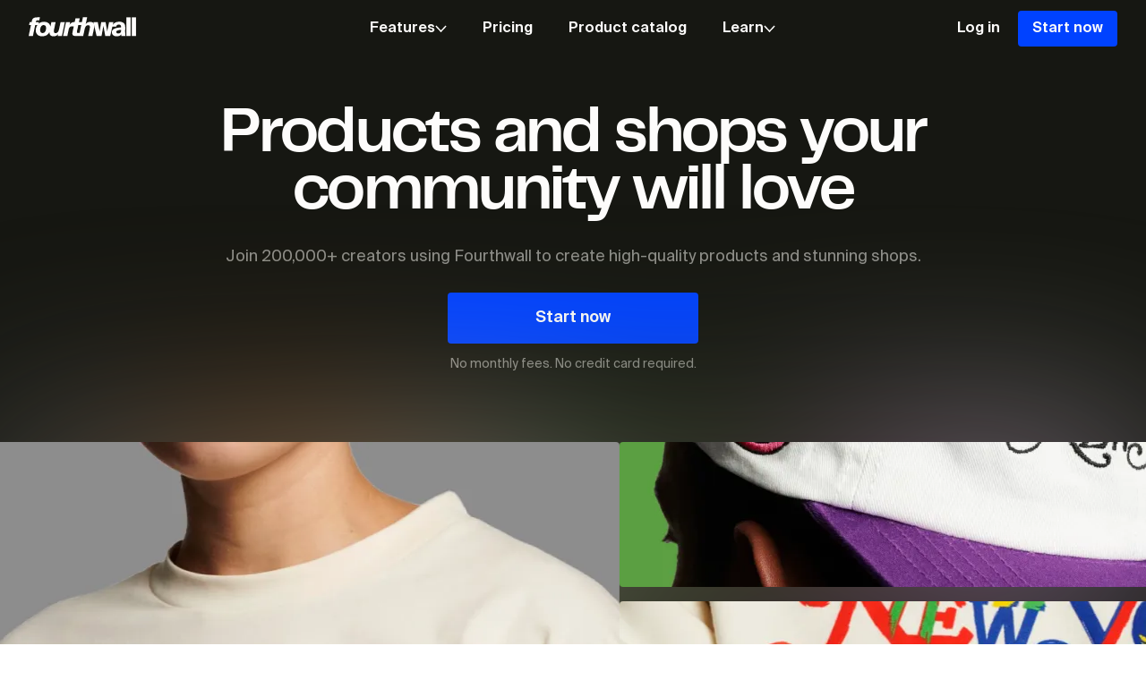

--- FILE ---
content_type: text/html
request_url: https://fourthwall.com/
body_size: 37660
content:
<!DOCTYPE html><!-- Last Published: Fri Jan 16 2026 14:57:18 GMT+0000 (Coordinated Universal Time) --><html data-wf-domain="fourthwall.com" data-wf-page="68440ba90c594ff3df2fca06" data-wf-site="63ff7c6ecc83f97ec5fe9155" data-wf-intellimize-customer-id="117933478" lang="en"><head><meta charset="utf-8"/><title>Fourthwall | The best way for creators to open shops, offer memberships, and engage supporters</title><meta content="Launch your online shop with Fourthwall. Create and sell custom products, offer memberships, and build a fully branded website with ease." name="description"/><meta content="Fourthwall | The best way for creators to open shops, offer memberships, and engage supporters" property="og:title"/><meta content="Launch your online shop with Fourthwall. Create and sell custom products, offer memberships, and build a fully branded website with ease." property="og:description"/><meta content="/webflow-cdn/63ff7c6ecc83f97ec5fe9155/664b8fcb37ab0432acc8fbe5_Homepage.png" property="og:image"/><meta content="Fourthwall | The best way for creators to open shops, offer memberships, and engage supporters" property="twitter:title"/><meta content="Launch your online shop with Fourthwall. Create and sell custom products, offer memberships, and build a fully branded website with ease." property="twitter:description"/><meta content="/webflow-cdn/63ff7c6ecc83f97ec5fe9155/664b8fcb37ab0432acc8fbe5_Homepage.png" property="twitter:image"/><meta property="og:type" content="website"/><meta content="summary_large_image" name="twitter:card"/><meta content="width=device-width, initial-scale=1" name="viewport"/><link href="/webflow-cdn/63ff7c6ecc83f97ec5fe9155/css/fourthwall.webflow.shared.0824d50e8.min.css" rel="stylesheet" type="text/css" crossorigin="anonymous"/><script type="text/javascript">!function(o,c){var n=c.documentElement,t=" w-mod-";n.className+=t+"js",("ontouchstart"in o||o.DocumentTouch&&c instanceof DocumentTouch)&&(n.className+=t+"touch")}(window,document);</script><link href="/webflow-cdn/63ff7c6ecc83f97ec5fe9155/684ffbd67a926ae6ff2451ce_Favicon.png" rel="shortcut icon" type="image/x-icon"/><link href="/webflow-cdn/63ff7c6ecc83f97ec5fe9155/684ffb45a76352dfe386a5d8_touch%20icon.png" rel="apple-touch-icon"/><link href="https://fourthwall.com" rel="canonical"/><style>.anti-flicker, .anti-flicker * {visibility: hidden !important; opacity: 0 !important;}</style><style>[data-wf-hidden-variation], [data-wf-hidden-variation] * {
        display: none !important;
      }</style><!-- Google Tag Manager -->
<script>(function(w,d,s,l,i){w[l]=w[l]||[];w[l].push({'gtm.start':
new Date().getTime(),event:'gtm.js'});var f=d.getElementsByTagName(s)[0],
j=d.createElement(s),dl=l!='dataLayer'?'&l='+l:'';j.async=true;j.src=
'/_c/mtg.js?id='+i+dl;f.parentNode.insertBefore(j,f);
})(window,document,'script','dataLayer','GTM-W4JTQQ9');</script>
<!-- End Google Tag Manager -->
<style>
  * {
    -webkit-font-smoothing: antialiased;
  }
  .body {
    overflow-x: hidden;
  }
  .no-scroll {
    overflow: hidden;
  }
  .w-webflow-badge {
  	display: none !important;
  };
  
  
  /* Remove scrollbars from elements with data-remove-scrollbar attribute */
  [data-remove-scrollbar="true"] {
    -ms-overflow-style: none;
    scrollbar-width: none;
  }
  [data-remove-scrollbar="true"]::-webkit-scrollbar {
    display: none;
  }
  
  .instagram-media {
    margin: 0 auto 12px !important;
  }
  
  .pro-gradient-background {
    background: radial-gradient(154.08% 137.35% at 28.85% 0%, var(--bg-pro-gradient-start, #D82792) 0%, var(--bg-pro-gradient-end, #3621B6) 100%);
  }
  
  .pro-gradient-border {
    background: linear-gradient(180deg, #CD1E90, #4317B2);
    border: none;
    z-index: 0;
  }
  
  .pro-gradient-border::before {
    content: "";
    position: absolute;
    top: 2px;
    left: 2px;
    right: 2px;
    bottom: 2px;
    background: #fff;
    border-radius: 2px;
    z-index: -1;
  }

  .pro-gradient-text {
    background: radial-gradient(154.08% 137.35% at 28.85% 0%, #D71E8D 0%, #2C15B7 100%);
    background-clip: text;
    -webkit-background-clip: text;
    -webkit-text-fill-color: transparent;
  }
</style>

<script>
  (function () {
    function setCookie(name, value, days) {
      if (typeof days === 'undefined') days = 90;
      var expires = new Date(Date.now() + days * 86400000).toUTCString();
      document.cookie = encodeURIComponent(name) + '=' + encodeURIComponent(value.substring(0, 200)) + '; expires=' + expires + '; path=/; domain=.fourthwall.com;';
    }
  
    function getCookie(name) {
      var cookies = document.cookie.split('; ');
      for (var i = 0; i < cookies.length; i++) {
        if (cookies[i].indexOf(name + '=') === 0) {
          return cookies[i].split('=')[1];
        }
      }
      return null;
    }
  
    function handleTrackingParams() {
      var params = window.location.search.substring(1).split('&');
      var paramMap = {};
  
      for (var i = 0; i < params.length; i++) {
        var kv = params[i].split('=');
        if (kv.length === 2) {
          paramMap[decodeURIComponent(kv[0])] = decodeURIComponent(kv[1]);
        }
      }
  
      for (var key in paramMap) {
        if (paramMap.hasOwnProperty(key)) {
          var value = paramMap[key];
          var isUTM = key.indexOf('utm_') === 0;
          var isGlid = key.indexOf('gclid') === 0;
          var isGaCampaignid = key.indexOf('gad_campaignid') === 0;
          
          if ((isUTM || isGlid || isGaCampaignid) && value.length < 256) {
            setCookie('fw_' + key, value);
          }
        }
      }
    }
  
    handleTrackingParams();
  })();
</script>
<script type="application/ld+json">
  {
    "@context": "https://schema.org",
    "@type": "Organization",
    "name": "Fourthwall",
    "legalName": "Fourthwall, Inc.",
    "url": "https://fourthwall.com",
    "logo": "/webflow-cdn/63ff7c6ecc83f97ec5fe9155/64218e9c463f0f3234fdc07c_logo.png",
    "email": "hello@fourthwall.com",
    "description": "Fourthwall empowers digital creators to turn their personal brands into businesses. Our all-in-one creator business platform provides an easy-to-use solution with the tools they need to build, engage, and earn."
  }
</script>
<link rel="preload" href="https://shop.fourthwall.com/platform/geo.json" as="fetch" type="application/json" crossorigin="anonymous">
<style>
  #ref-banner {
    display: block;
  }
</style><script type="text/javascript">window.__WEBFLOW_CURRENCY_SETTINGS = {"currencyCode":"USD","symbol":"$","decimal":".","fractionDigits":2,"group":",","template":"{{wf {\"path\":\"symbol\",\"type\":\"PlainText\"} }} {{wf {\"path\":\"amount\",\"type\":\"CommercePrice\"} }} {{wf {\"path\":\"currencyCode\",\"type\":\"PlainText\"} }}","hideDecimalForWholeNumbers":false};</script></head><body class="body-12"><div data-topbar-theme="" class="topbar"><div id="top-anchor" class="div-block-81"></div><div class="topbar-desktop"><div class="topbar-main"><div><a href="/" aria-current="page" class="topbar-main-logo w-inline-block w--current"><div class="topbar-main-logo-image w-embed"><svg width="451" height="80" viewBox="0 0 451 80" fill="none" xmlns="http://www.w3.org/2000/svg">
<path fill-rule="evenodd" clip-rule="evenodd" d="M47.3984 0.0651855H38.1795L38.2353 0C22.619 0 15.8864 2.82156 13.0928 16.5569L12.2361 20.2817H4.33011L1.62961 32.9461H9.63799L0 78.5752H17.8605L27.4892 32.9461H36.3934C31.8072 39.7425 29.7985 47.8762 29.7985 54.7178C29.7985 71.8147 41.7366 79.9348 57.325 79.9348C72.8385 79.9348 82.3402 71.7634 87.2977 61.9992C87.2825 62.35 87.271 62.7009 87.2634 63.0521C87.2634 74.5245 93.4186 79.9348 104.025 79.9348V80C113.98 80 119.995 75.7816 123.72 71.1256L122.1 78.5753H139.523L151.889 20.3469H134.029L127.51 50.8719C125.34 61.2641 120.256 66.451 113.114 66.451C108.141 66.451 105.757 63.5922 105.757 58.0701C105.81 55.6262 106.138 53.1959 106.735 50.8253L113.253 20.3004H95.3928L91.3468 39.5788C89.4646 25.5013 78.4226 18.7918 64.2531 18.7918C54.4742 18.7918 47.0654 22.0275 41.672 26.8597L43.0776 20.3003H30.199L30.7391 17.3856C31.8193 12.9438 33.2254 12.6178 39.6135 12.6178H44.6979L47.3984 0.0651855ZM62.9494 32.6482C53.209 32.6482 48.2271 42.7052 48.2271 53.8517C48.2271 61.9719 51.8029 66.0785 58.4703 66.0785C68.2108 66.0785 73.1927 56.0215 73.1927 44.8656C73.1927 36.7548 69.6169 32.6482 62.9494 32.6482Z" fill="currentColor"/>
<path d="M410.207 0.0744927H428.059V78.5286H410.207V0.0744927Z" fill="currentColor" />
<path fill-rule="evenodd" clip-rule="evenodd" d="M378.1 30.5901C372.364 30.5901 368.359 33.5048 367.707 39.1386H351.446L342.369 78.5287H321.584L313.799 35.5628L306.005 78.5287H285.342L271.923 20.3004H290.212L297.894 59.8021L304.599 20.3004H323L329.816 59.8021L337.499 20.3004H355.788L353.14 31.7886C357.112 24.1907 366.422 18.4658 379.608 18.4658C396.277 18.4658 405.915 25.1705 405.58 42.9286L405.365 55.5837C405.263 63.1637 405.58 73.5466 406.66 78.5286H389.135L388.92 71.4887C384.59 77.6626 377.662 79.9347 369.365 79.9347C358.33 79.9347 349.242 73.4163 349.242 62.8378C349.242 48.553 365.37 43.7853 387.98 42.165V39.8928C387.98 33.0764 384.516 30.5808 378.137 30.5808L378.1 30.5901ZM375.865 67.829C382.998 67.829 388.418 64.8026 388.418 54.0937V52.6597C375.967 53.7399 367.633 55.3695 367.633 61.5341C367.633 65.3241 371.209 67.8104 375.865 67.8104V67.829Z" fill="currentColor" />
<path d="M450.762 0.0744927H432.901V78.5286H450.762V0.0744927Z" fill="currentColor" />
<path fill-rule="evenodd" clip-rule="evenodd" d="M239.683 28.0945C243.576 23.2243 249.2 19.1176 258.94 19.1176C269.547 19.1176 275.702 24.528 275.702 36.1029C275.643 39.3816 275.247 42.6457 274.52 45.8433L267.601 78.5752H249.74L256.259 48.2737C256.84 45.8983 257.153 43.4649 257.19 41.0196C257.19 35.6093 254.806 32.9088 249.833 32.9088C242.803 32.9088 237.607 37.8814 235.437 48.2737L228.918 78.5752H211.114L211.124 78.5286H199.977C188.514 78.5286 183.42 76.7966 183.42 68.8906C183.489 66.6328 183.779 64.3872 184.286 62.186L189.389 38.3192C187.357 37.9358 185.292 37.7549 183.224 37.779C175.654 37.779 170.346 40.3678 168.614 49.0373L162.337 78.5752H144.486L156.815 20.3096H174.136L171.892 30.9999C175.98 24.7235 182.572 19.6392 191.447 19.6392H193.365L196.624 4.37668H214.476L211.021 20.291H223.481L227.773 0.0651548H245.634L239.683 28.0945ZM220.796 32.9461H208.311L202.789 59.0012C202.592 59.964 202.483 60.9427 202.463 61.9252C202.463 64.9982 204.307 65.6501 209.065 65.6501H213.856L220.796 32.9461Z" fill="currentColor" />
</svg></div></a></div><div><nav class="topbar-main-menu"><div class="topbar-main-menu-item"><div class="topbar-main-menu-link-button"><div>Features</div><div class="topbar-main-menu-link-button-arrow w-embed"><svg
  xmlns="http://www.w3.org/2000/svg"
  width="13"
  height="12"
  viewBox="0 0 13 12"
  fill="none"
>
  <path d="M0.875 3L6.5 9L12.125 3" stroke="currentColor" stroke-width="1.5" />
</svg></div></div><div class="topbar-main-menu-link-panel"><div class="div-block-254"><div class="div-block-255"><div><h6 class="topbar-submenu-title">Build Your Brand</h6><ul role="list" class="topbar-submenu-list"><li class="topbar-submenu-list-item"><a href="/shops" class="topbar-submenu-list-item-link w-inline-block"><div class="topbar-submenu-list-item-label">Shops</div><div class="topbar-submenu-list-item-description">Design and sell products. We&#x27;ll take care of production and shipping.</div></a></li><li class="topbar-submenu-list-item"><a href="/websites" class="topbar-submenu-list-item-link w-inline-block"><div class="topbar-submenu-list-item-label">Homepages</div><div class="topbar-submenu-list-item-description">Build a fully branded page that seamlessly links all of your content.</div></a></li><li class="topbar-submenu-list-item"><a href="/memberships" class="topbar-submenu-list-item-link w-inline-block"><div class="topbar-submenu-list-item-label">Memberships</div><div class="topbar-submenu-list-item-description">Earn recurring revenue and reward your members with perks.</div></a></li></ul></div></div><div class="div-block-256"><div><h6 class="topbar-submenu-title">Features</h6><ul role="list" class="topbar-submenu-list"><li class="topbar-submenu-list-item"><a href="/design-and-sell" class="topbar-submenu-list-item-link w-inline-block"><div class="topbar-submenu-list-item-label">Make quality merchandise</div><div class="topbar-submenu-list-item-description"></div></a></li><li class="topbar-submenu-list-item"><a href="/bespoke" class="topbar-submenu-list-item-link w-inline-block"><div class="topbar-submenu-list-item-label">Source custom products</div><div class="topbar-submenu-list-item-description"></div></a></li><li class="topbar-submenu-list-item"><a href="/features/sell-your-own-products" class="topbar-submenu-list-item-link w-inline-block"><div class="topbar-submenu-list-item-label">Sell your own products</div><div class="topbar-submenu-list-item-description"></div></a></li><li class="topbar-submenu-list-item"><a href="/features/digital-products" class="topbar-submenu-list-item-link w-inline-block"><div class="topbar-submenu-list-item-label">Sell digital products</div><div class="topbar-submenu-list-item-description"></div></a></li><li class="topbar-submenu-list-item"><a href="/features/video-memberships" class="topbar-submenu-list-item-link w-inline-block"><div class="topbar-submenu-list-item-label">Sell members-only videos</div><div class="topbar-submenu-list-item-description"></div></a></li><li class="topbar-submenu-list-item"><a href="/features/custom-mobile-apps" class="topbar-submenu-list-item-link w-inline-block"><div class="topbar-submenu-list-item-label">Launch your mobile app</div><div class="topbar-submenu-list-item-description"></div></a></li><li class="topbar-submenu-list-item-copy"><a href="/features" class="topbar-submenu-list-item-link-copy w-inline-block"><div class="topbar-submenu-list-item-label-copy">View all features</div></a></li></ul></div></div><div class="div-block-257"><div><h6 class="topbar-submenu-title">Perfect for</h6><ul role="list" class="topbar-submenu-list"><li class="topbar-submenu-list-item"><a href="/youtubers" class="topbar-submenu-list-item-link w-inline-block"><div class="topbar-submenu-list-item-label">YouTubers</div><div class="topbar-submenu-list-item-description"></div></a></li><li class="topbar-submenu-list-item"><a href="/twitch" class="topbar-submenu-list-item-link w-inline-block"><div class="topbar-submenu-list-item-label">Twitch streamers</div><div class="topbar-submenu-list-item-description"></div></a></li><li class="topbar-submenu-list-item"><a href="/tiktok" class="topbar-submenu-list-item-link w-inline-block"><div class="topbar-submenu-list-item-label">TikTokers</div><div class="topbar-submenu-list-item-description"></div></a></li><li class="topbar-submenu-list-item"><a href="/companies" class="topbar-submenu-list-item-link w-inline-block"><div class="topbar-submenu-list-item-label">Businesses</div><div class="topbar-submenu-list-item-description"></div></a></li><li class="topbar-submenu-list-item"><a href="/musicians" class="topbar-submenu-list-item-link w-inline-block"><div class="topbar-submenu-list-item-label">Musicians</div><div class="topbar-submenu-list-item-description"></div></a></li><li class="topbar-submenu-list-item"><a href="/podcasts" class="topbar-submenu-list-item-link w-inline-block"><div class="topbar-submenu-list-item-label">Podcasters</div><div class="topbar-submenu-list-item-description"></div></a></li><li class="topbar-submenu-list-item"><a href="/comedians" class="topbar-submenu-list-item-link w-inline-block"><div class="topbar-submenu-list-item-label">Comedians</div><div class="topbar-submenu-list-item-description"></div></a></li></ul></div></div></div></div></div><a href="/pricing" class="topbar-main-menu-item w-inline-block"><div class="topbar-main-menu-link-button"><div>Pricing</div></div></a><a href="https://fourthwall.com/products" class="topbar-main-menu-item w-inline-block"><div class="topbar-main-menu-link-button"><div>Product catalog</div></div></a><div class="topbar-main-menu-item"><div class="topbar-main-menu-link-button"><div>Learn</div><div class="topbar-main-menu-link-button-arrow w-embed"><svg
  xmlns="http://www.w3.org/2000/svg"
  width="13"
  height="12"
  viewBox="0 0 13 12"
  fill="none"
>
  <path d="M0.875 3L6.5 9L12.125 3" stroke="currentColor" stroke-width="1.5" />
</svg></div></div><div class="topbar-main-menu-link-panel"><div class="div-block-258"><ul role="list" class="topbar-submenu-list topbar-submenu-list--grid"><li class="topbar-submenu-list-item"><a href="https://fourthwall.com/creator-examples/" class="topbar-submenu-list-item-link w-inline-block"><div class="topbar-submenu-list-item-label">Get inspired</div><div class="topbar-submenu-list-item-description">Learn how creators use Fourthwall to power their shops and memberships.</div></a></li><li class="topbar-submenu-list-item"><a href="/design-community" class="topbar-submenu-list-item-link w-inline-block"><div class="topbar-submenu-list-item-label">Designers</div><div class="topbar-submenu-list-item-description">Browse our network of talented designers ready to help you.</div></a></li><li class="topbar-submenu-list-item"><a href="https://help.fourthwall.com/" target="_blank" class="topbar-submenu-list-item-link w-inline-block"><div class="topbar-submenu-list-item-label">Help center</div><div class="topbar-submenu-list-item-description">Find answers to questions for every step of your journey.</div></a></li><li class="topbar-submenu-list-item"><a href="https://discord.gg/Gdjjy2Qb" target="_blank" class="topbar-submenu-list-item-link w-inline-block"><div class="topbar-submenu-list-item-label">Community</div><div class="topbar-submenu-list-item-description">Join our Discord server to connect with fellow creators.</div></a></li><li class="topbar-submenu-list-item"><a href="/blog" class="topbar-submenu-list-item-link w-inline-block"><div class="topbar-submenu-list-item-label">Blog</div><div class="topbar-submenu-list-item-description">Read news, explore creator stories, and learn helpful tips.</div></a></li></ul></div></div></div></nav></div><div><nav class="topbar-corner-menu"><a href="https://my-shop.fourthwall.com/admin/dashboard?redirect" class="topbar-main-menu-item w-inline-block"><div class="topbar-main-menu-link-button"><div>Log in</div></div></a><a href="/get-started" data-wf-event-ids="157039933-157045827-157045943-157046852-157046853" class="button small w-button">Start now</a></nav></div></div></div><div class="topbar-mobile"><div class="topbar-mobile-main"><div><a href="/" aria-current="page" class="topbar-main-logo w-inline-block w--current"><div class="topbar-main-logo-image w-embed"><svg width="451" height="80" viewBox="0 0 451 80" fill="none" xmlns="http://www.w3.org/2000/svg">
<path fill-rule="evenodd" clip-rule="evenodd" d="M47.3984 0.0651855H38.1795L38.2353 0C22.619 0 15.8864 2.82156 13.0928 16.5569L12.2361 20.2817H4.33011L1.62961 32.9461H9.63799L0 78.5752H17.8605L27.4892 32.9461H36.3934C31.8072 39.7425 29.7985 47.8762 29.7985 54.7178C29.7985 71.8147 41.7366 79.9348 57.325 79.9348C72.8385 79.9348 82.3402 71.7634 87.2977 61.9992C87.2825 62.35 87.271 62.7009 87.2634 63.0521C87.2634 74.5245 93.4186 79.9348 104.025 79.9348V80C113.98 80 119.995 75.7816 123.72 71.1256L122.1 78.5753H139.523L151.889 20.3469H134.029L127.51 50.8719C125.34 61.2641 120.256 66.451 113.114 66.451C108.141 66.451 105.757 63.5922 105.757 58.0701C105.81 55.6262 106.138 53.1959 106.735 50.8253L113.253 20.3004H95.3928L91.3468 39.5788C89.4646 25.5013 78.4226 18.7918 64.2531 18.7918C54.4742 18.7918 47.0654 22.0275 41.672 26.8597L43.0776 20.3003H30.199L30.7391 17.3856C31.8193 12.9438 33.2254 12.6178 39.6135 12.6178H44.6979L47.3984 0.0651855ZM62.9494 32.6482C53.209 32.6482 48.2271 42.7052 48.2271 53.8517C48.2271 61.9719 51.8029 66.0785 58.4703 66.0785C68.2108 66.0785 73.1927 56.0215 73.1927 44.8656C73.1927 36.7548 69.6169 32.6482 62.9494 32.6482Z" fill="currentColor"/>
<path d="M410.207 0.0744927H428.059V78.5286H410.207V0.0744927Z" fill="currentColor" />
<path fill-rule="evenodd" clip-rule="evenodd" d="M378.1 30.5901C372.364 30.5901 368.359 33.5048 367.707 39.1386H351.446L342.369 78.5287H321.584L313.799 35.5628L306.005 78.5287H285.342L271.923 20.3004H290.212L297.894 59.8021L304.599 20.3004H323L329.816 59.8021L337.499 20.3004H355.788L353.14 31.7886C357.112 24.1907 366.422 18.4658 379.608 18.4658C396.277 18.4658 405.915 25.1705 405.58 42.9286L405.365 55.5837C405.263 63.1637 405.58 73.5466 406.66 78.5286H389.135L388.92 71.4887C384.59 77.6626 377.662 79.9347 369.365 79.9347C358.33 79.9347 349.242 73.4163 349.242 62.8378C349.242 48.553 365.37 43.7853 387.98 42.165V39.8928C387.98 33.0764 384.516 30.5808 378.137 30.5808L378.1 30.5901ZM375.865 67.829C382.998 67.829 388.418 64.8026 388.418 54.0937V52.6597C375.967 53.7399 367.633 55.3695 367.633 61.5341C367.633 65.3241 371.209 67.8104 375.865 67.8104V67.829Z" fill="currentColor" />
<path d="M450.762 0.0744927H432.901V78.5286H450.762V0.0744927Z" fill="currentColor" />
<path fill-rule="evenodd" clip-rule="evenodd" d="M239.683 28.0945C243.576 23.2243 249.2 19.1176 258.94 19.1176C269.547 19.1176 275.702 24.528 275.702 36.1029C275.643 39.3816 275.247 42.6457 274.52 45.8433L267.601 78.5752H249.74L256.259 48.2737C256.84 45.8983 257.153 43.4649 257.19 41.0196C257.19 35.6093 254.806 32.9088 249.833 32.9088C242.803 32.9088 237.607 37.8814 235.437 48.2737L228.918 78.5752H211.114L211.124 78.5286H199.977C188.514 78.5286 183.42 76.7966 183.42 68.8906C183.489 66.6328 183.779 64.3872 184.286 62.186L189.389 38.3192C187.357 37.9358 185.292 37.7549 183.224 37.779C175.654 37.779 170.346 40.3678 168.614 49.0373L162.337 78.5752H144.486L156.815 20.3096H174.136L171.892 30.9999C175.98 24.7235 182.572 19.6392 191.447 19.6392H193.365L196.624 4.37668H214.476L211.021 20.291H223.481L227.773 0.0651548H245.634L239.683 28.0945ZM220.796 32.9461H208.311L202.789 59.0012C202.592 59.964 202.483 60.9427 202.463 61.9252C202.463 64.9982 204.307 65.6501 209.065 65.6501H213.856L220.796 32.9461Z" fill="currentColor" />
</svg></div></a></div><div class="div-block-259"><a href="/get-started" data-wf-event-ids="157046852-157046853" class="button small w-button">Start now</a><div class="topbar-mobile-hamburger"><div class="w-embed"><label class="topbar-mobile-hamburger-label">
  <input type="checkbox" />

  <svg
    class="open"
    xmlns="http://www.w3.org/2000/svg"
    width="20"
    height="20"
    viewBox="0 0 20 20"
    fill="none"
  >
    <path
      d="M0 3.75H20M0 10H20M0 16.25H20"
      stroke="currentColor"
      stroke-width="1.5"
    />
  </svg>

  <svg
    class="close"
    xmlns="http://www.w3.org/2000/svg"
    width="20"
    height="20"
    viewBox="0 0 20 20"
    fill="none"
  >
    <path
      d="M1.25 18.75L18.75 1.25M18.75 18.75L1.25 1.25"
      stroke="currentColor"
      stroke-width="1.5"
      stroke-linejoin="bevel"
    />
  </svg>
</label>

<style>
  .topbar-mobile-hamburger {
    margin-right: -6px;

    .w-embed {
      width: 100%;
      height: 100%;
    }
  }

  .topbar-mobile-hamburger-label {
    display: block;
    width: 100%;
    height: 100%;
    margin: 0;

    display: flex;
    align-items: center;
    justify-content: center;

    cursor: pointer;
    transition: all var(--duration) var(--timing);

    & input {
      opacity: 0; /* visibility hidden is not clickable with keyboard */
      position: absolute;
    }

    .open,
    .close {
      position: absolute;
      transition: opacity var(--duration) var(--timing);
    }

    .close {
      opacity: 0;
    }

    & input:checked {
      & ~ .open {
        opacity: 0;
      }

      & ~ .close {
        opacity: 1;
      }
    }

    &:hover,
    &:focus {
      opacity: 0.6;
    }
  }
</style></div></div></div></div><div class="topbar-mobile-panel"><div class="topbar-mobile-panel-content"><ul role="list" class="topbar-mobile-menu"><li class="topbar-mobile-menu-item"><div class="topbar-mobile-menu-item-link"><div class="topbar-mobile-menu-item-button"><div class="div-block-261"><h6 class="topbar-mobile-menu-item-heading">Features</h6></div><div><div data-for="" class="w-embed"><div class="topbar-mobile-menu-item-checkbox-icon">
  <svg
    class="plus"
    xmlns="http://www.w3.org/2000/svg"
    width="16"
    height="16"
    viewBox="0 0 16 16"
    fill="none"
  >
    <path d="M8 0V16M16 7.75H0H16Z" stroke="#8E8E89" />
  </svg>

  <svg
    class="minus"
    xmlns="http://www.w3.org/2000/svg"
    width="16"
    height="16"
    viewBox="0 0 16 16"
    fill="none"
  >
    <path d="M16 7.75H0" stroke="#8E8E89" />
  </svg>
</div>

<label class="topbar-mobile-menu-item-checkbox-label">
  <input type="checkbox" class="topbar-mobile-menu-item-checkbox" />
</label></div></div></div></div><div class="topbar-mobile-menu-item-panel"><div><h6 class="topbar-submenu-title">Build Your Brand</h6><ul role="list" class="topbar-submenu-list"><li class="topbar-submenu-list-item"><a href="/shops" class="topbar-submenu-list-item-link w-inline-block"><div class="topbar-submenu-list-item-label">Shops</div><div class="topbar-submenu-list-item-description">Design and sell products. We&#x27;ll take care of production and shipping.</div></a></li><li class="topbar-submenu-list-item"><a href="/websites" class="topbar-submenu-list-item-link w-inline-block"><div class="topbar-submenu-list-item-label">Homepages</div><div class="topbar-submenu-list-item-description">Build a fully branded page that seamlessly links all of your content.</div></a></li><li class="topbar-submenu-list-item"><a href="/memberships" class="topbar-submenu-list-item-link w-inline-block"><div class="topbar-submenu-list-item-label">Memberships</div><div class="topbar-submenu-list-item-description">Earn recurring revenue and reward your members with perks.</div></a></li></ul></div><div><h6 class="topbar-submenu-title">Features</h6><ul role="list" class="topbar-submenu-list"><li class="topbar-submenu-list-item"><a href="/design-and-sell" class="topbar-submenu-list-item-link w-inline-block"><div class="topbar-submenu-list-item-label">Make quality merchandise</div><div class="topbar-submenu-list-item-description"></div></a></li><li class="topbar-submenu-list-item"><a href="/bespoke" class="topbar-submenu-list-item-link w-inline-block"><div class="topbar-submenu-list-item-label">Source custom products</div><div class="topbar-submenu-list-item-description"></div></a></li><li class="topbar-submenu-list-item"><a href="/features/sell-your-own-products" class="topbar-submenu-list-item-link w-inline-block"><div class="topbar-submenu-list-item-label">Sell your own products</div><div class="topbar-submenu-list-item-description"></div></a></li><li class="topbar-submenu-list-item"><a href="/features/digital-products" class="topbar-submenu-list-item-link w-inline-block"><div class="topbar-submenu-list-item-label">Sell digital products</div><div class="topbar-submenu-list-item-description"></div></a></li><li class="topbar-submenu-list-item"><a href="/features/video-memberships" class="topbar-submenu-list-item-link w-inline-block"><div class="topbar-submenu-list-item-label">Sell members-only videos</div><div class="topbar-submenu-list-item-description"></div></a></li><li class="topbar-submenu-list-item"><a href="/features/custom-mobile-apps" class="topbar-submenu-list-item-link w-inline-block"><div class="topbar-submenu-list-item-label">Launch your mobile app</div><div class="topbar-submenu-list-item-description"></div></a></li><li class="topbar-submenu-list-item-copy"><a href="/features" class="topbar-submenu-list-item-link-copy w-inline-block"><div class="topbar-submenu-list-item-label-copy">View all features</div></a></li></ul></div><div><h6 class="topbar-submenu-title">Perfect for</h6><ul role="list" class="topbar-submenu-list"><li class="topbar-submenu-list-item"><a href="/youtubers" class="topbar-submenu-list-item-link w-inline-block"><div class="topbar-submenu-list-item-label">YouTubers</div><div class="topbar-submenu-list-item-description"></div></a></li><li class="topbar-submenu-list-item"><a href="/twitch" class="topbar-submenu-list-item-link w-inline-block"><div class="topbar-submenu-list-item-label">Twitch streamers</div><div class="topbar-submenu-list-item-description"></div></a></li><li class="topbar-submenu-list-item"><a href="/tiktok" class="topbar-submenu-list-item-link w-inline-block"><div class="topbar-submenu-list-item-label">TikTokers</div><div class="topbar-submenu-list-item-description"></div></a></li><li class="topbar-submenu-list-item"><a href="/companies" class="topbar-submenu-list-item-link w-inline-block"><div class="topbar-submenu-list-item-label">Businesses</div><div class="topbar-submenu-list-item-description"></div></a></li><li class="topbar-submenu-list-item"><a href="/musicians" class="topbar-submenu-list-item-link w-inline-block"><div class="topbar-submenu-list-item-label">Musicians</div><div class="topbar-submenu-list-item-description"></div></a></li><li class="topbar-submenu-list-item"><a href="/podcasts" class="topbar-submenu-list-item-link w-inline-block"><div class="topbar-submenu-list-item-label">Podcasters</div><div class="topbar-submenu-list-item-description"></div></a></li><li class="topbar-submenu-list-item"><a href="/comedians" class="topbar-submenu-list-item-link w-inline-block"><div class="topbar-submenu-list-item-label">Comedians</div><div class="topbar-submenu-list-item-description"></div></a></li></ul></div></div></li><li class="topbar-mobile-menu-item"><a href="/pricing" class="topbar-mobile-menu-item-link w-inline-block"><div class="topbar-mobile-menu-item-button"><div class="div-block-261"><h6 class="topbar-mobile-menu-item-heading">Pricing</h6></div></div></a></li><li class="topbar-mobile-menu-item"><a href="https://fourthwall.com/products" class="topbar-mobile-menu-item-link w-inline-block"><div class="topbar-mobile-menu-item-button"><div class="div-block-261"><h6 class="topbar-mobile-menu-item-heading">Product catalog</h6></div></div></a></li><li class="topbar-mobile-menu-item"><div class="topbar-mobile-menu-item-link"><div class="topbar-mobile-menu-item-button"><div class="div-block-261"><h6 class="topbar-mobile-menu-item-heading">Learn</h6></div><div><div data-for="" class="w-embed"><div class="topbar-mobile-menu-item-checkbox-icon">
  <svg
    class="plus"
    xmlns="http://www.w3.org/2000/svg"
    width="16"
    height="16"
    viewBox="0 0 16 16"
    fill="none"
  >
    <path d="M8 0V16M16 7.75H0H16Z" stroke="#8E8E89" />
  </svg>

  <svg
    class="minus"
    xmlns="http://www.w3.org/2000/svg"
    width="16"
    height="16"
    viewBox="0 0 16 16"
    fill="none"
  >
    <path d="M16 7.75H0" stroke="#8E8E89" />
  </svg>
</div>

<label class="topbar-mobile-menu-item-checkbox-label">
  <input type="checkbox" class="topbar-mobile-menu-item-checkbox" />
</label></div></div></div></div><div class="topbar-mobile-menu-item-panel"><ul role="list" class="topbar-submenu-list topbar-submenu-list--grid"><li class="topbar-submenu-list-item"><a href="https://fourthwall.com/creator-examples/" class="topbar-submenu-list-item-link w-inline-block"><div class="topbar-submenu-list-item-label">Get inspired</div><div class="topbar-submenu-list-item-description">Learn how creators use Fourthwall to power their shops and memberships.</div></a></li><li class="topbar-submenu-list-item"><a href="/design-community" class="topbar-submenu-list-item-link w-inline-block"><div class="topbar-submenu-list-item-label">Designers</div><div class="topbar-submenu-list-item-description">Browse our network of talented designers ready to help you.</div></a></li><li class="topbar-submenu-list-item"><a href="https://help.fourthwall.com/" target="_blank" class="topbar-submenu-list-item-link w-inline-block"><div class="topbar-submenu-list-item-label">Help center</div><div class="topbar-submenu-list-item-description">Find answers to questions for every step of your journey.</div></a></li><li class="topbar-submenu-list-item"><a href="https://discord.gg/Gdjjy2Qb" target="_blank" class="topbar-submenu-list-item-link w-inline-block"><div class="topbar-submenu-list-item-label">Community</div><div class="topbar-submenu-list-item-description">Join our Discord server to connect with fellow creators.</div></a></li><li class="topbar-submenu-list-item"><a href="/blog" class="topbar-submenu-list-item-link w-inline-block"><div class="topbar-submenu-list-item-label">Blog</div><div class="topbar-submenu-list-item-description">Read news, explore creator stories, and learn helpful tips.</div></a></li></ul></div></li></ul></div><footer class="topbar-mobile-panel-footer"><div class="div-block-260"><a href="https://my-shop.fourthwall.com/admin/dashboard?redirect" data-wf-event-ids="" class="button medium w-button">Login</a><a href="https://fourthwall.com/get-started" data-wf-event-ids="" class="button medium w-button">Start now</a></div></footer></div><div class="w-embed"><style>
  body:has(.topbar-mobile-hamburger-label input:checked) {
    overflow: hidden;
  }

  .topbar-mobile {
    --duration: 200ms;
  }

  .topbar-mobile-main {
    .button {
      padding: 4px 12px;
    }
  }

  .topbar-mobile-panel {
    display: flex;
    flex-direction: column;
    overflow: hidden;

    visibility: hidden;
    height: 0;
    opacity: 0;

    transition: visibility 0s var(--timing) var(--duration),
      height var(--duration) var(--timing),
      opacity var(--duration) var(--timing);
  }

  .topbar-mobile:has(.topbar-mobile-hamburger-label input:checked)
    .topbar-mobile-panel {
    visibility: visible;
    height: calc(100dvh - 48px);
    opacity: 1;

    transition: visibility 0s, height var(--duration) var(--timing),
      opacity var(--duration) var(--timing);
  }

  .topbar-mobile-panel-content,
  .topbar-mobile-panel-footer {
    transition: opacity var(--duration) var(--timing);

    opacity: 0;

    .topbar-mobile:has(.topbar-mobile-hamburger-label input:checked) & {
      transition: opacity var(--duration) var(--timing) var(--duration);

      opacity: 1;
    }
  }

  .topbar-mobile-panel-content {
    flex: 1;
    flex-grow: 1;
    flex-shrink: 1;
    overflow: auto;
    -ms-overflow-style: none; /* IE and Edge */
    scrollbar-width: none; /* Firefox */
  }

  .topbar-mobile-panel-footer {
    flex-shrink: 1;
    flex-grow: 0;

    .button {
      text-align: center;

      &:first-child {
        background: var(--gs800);
      }
    }
  }
</style>

<!-- sticky start -->
<style>
  .topbar-mobile {
    position: sticky;
    top: 0;
    z-index: 9996;
  }

  .topbar-mobile-main {
    position: relative;
  }

  .topbar-mobile-menu-item-panel {
    display: flex;
    flex-direction: column;
    gap: 32px;

    visibility: hidden;
    position: absolute;
  }
</style>
<!-- sticky end -->

<!-- submenu start -->
<style>
  .topbar-mobile-menu-item-link {
    position: relative;

    transition: all var(--duration) var(--timing);
    cursor: pointer;

    &:hover {
      opacity: 0.6;
    }

    .topbar-mobile-menu-item-checkbox-label {
      margin: 0;

      position: absolute;
      left: 0;
      right: 0;
      bottom: 0;
      top: 0;
      /* inset: 0; */
      opacity: 0;

      cursor: pointer;
    }

    .topbar-mobile-menu-item-checkbox-icon {
      display: flex;
      width: 16px;
      height: 16px;

      .plus,
      .minus {
        position: absolute;
        transition: all var(--duration) var(--timing);
      }
    }

    .minus {
      opacity: 0;
    }
  }

  .topbar-mobile .topbar-submenu-title {
    opacity: 0;
  }

  .topbar-mobile .topbar-submenu-list-item {
    opacity: 0;
  }

  .topbar-mobile-menu-item-link:has(input:checked) {
    .plus {
      opacity: 0;
    }

    .minus {
      opacity: 1;
    }

    & + .topbar-mobile-menu-item-panel {
      visibility: visible;
      position: static;

      .topbar-submenu-title {
        transition: opacity 2s var(--timing);
        opacity: 1;
      }

      .topbar-submenu-list-item {
        transition: opacity 2s var(--timing);
        opacity: 1;

        &:nth-child(1) {
          transition-delay: 30ms;
        }
        &:nth-child(2) {
          transition-delay: 60ms;
        }
        &:nth-child(3) {
          transition-delay: 90ms;
        }
        &:nth-child(4) {
          transition-delay: 120ms;
        }
        &:nth-child(5) {
          transition-delay: 150ms;
        }
        &:nth-child(6) {
          transition-delay: 180ms;
        }
        &:nth-child(7) {
          transition-delay: 210ms;
        }
        &:nth-child(8) {
          transition-delay: 240ms;
        }
        &:nth-child(9) {
          transition-delay: 270ms;
        }
        &:nth-child(10) {
          transition-delay: 300ms;
        }
      }
    }
  }
</style>
<!-- submenu end --></div></div><div class="w-embed"><!-- variables start -->
<style>
  .topbar {
    /* --duration: 2s; */
    --duration: 500ms;
    --timing: cubic-bezier(0.17, 0.85, 0.45, 1);
  }
</style>
<!-- variables end -->

<style>
  .topbar {
    .button {
      transition: background var(--duration) var(--timing),
        color var(--duration) var(--timing);
    }
  }

  .topbar-main {
    transition: background var(--duration) var(--timing) 0,
      outline-color var(--duration) var(--timing);
  }

  .topbar-main-logo-image svg {
    width: 100%;
  }

  .topbar-main-menu-link-button {
    transition: color var(--duration) var(--timing),
      opacity var(--duration) var(--timing);
  }

  .topbar-main-menu-link-button-arrow {
    transition: transform var(--duration) var(--timing);
  }
</style>

<!-- themes start -->
<style>
  .topbar {
    --background: var(--gs1000);
    --color: var(--gs100);
    --button-background: #fff;

    &[data-topbar-theme="artists"] {
      --background: var(--b500);
      --color: #fff;
    }
    &[data-topbar-theme="tiktok"] {
      --background: #ff0050;
      --color: #fff;
    }
    &[data-topbar-theme="twitch"] {
      --background: var(--twitch);
      --color: #fff;
    }
    &[data-topbar-theme="white"] {
      --background: var(--gs0);
      --color: var(--gs1000);
      --button-background: var(--b500);
    }
    &[data-topbar-theme="youtube"] {
      --background: red;
      --color: #fff;
    }
  }

  .topbar[data-topbar-theme]:not([data-topbar-theme=""]) {
    .topbar-desktop {
      &:not(:has(.topbar-main-menu-link-button:not(:only-child):hover)):not(
          :has(.topbar-main-menu-link-panel:hover)
        ) {
        .topbar-main {
          background: var(--background);

          transition: background var(--duration) var(--timing) 200ms,
            outline-color var(--duration) var(--timing) 200ms;

          .topbar-main-logo,
          .topbar-main-menu-link-button {
            color: var(--color);

            /* transition: color var(--duration) var(--timing) 200ms,
              opacity var(--duration) var(--timing) 200ms; */
          }

          .button {
            background: var(--button-background);
            color: var(--background);
          }
        }
      }
    }

    .topbar-mobile:not(:has(.topbar-mobile-hamburger input:checked)) {
      .topbar-mobile-main {
        background: var(--background);

        .topbar-main-logo {
          color: var(--color);
        }

        .button {
          background: var(--button-background);
          color: var(--background);
        }

        .topbar-mobile-hamburger-label {
          color: var(--color);
        }
      }
    }
  }
</style>
<!-- themes end -->

<!-- sticky start -->
<style>
  .topbar {
    display: unset;
  }

  .topbar-desktop {
    position: sticky;
    top: 0;
    z-index: 9996;
  }
</style>
<!-- sticky end -->

<!-- submenu -->
<style>
  .topbar-main {
    position: relative;
  }

  .topbar-main-menu-link-panel {
    z-index: -1;
  }

  div.topbar-main-menu-item {
    cursor: default;
  }

  /* set border color */
  .topbar-main:has(
      .topbar-main-menu-link-button:hover + .topbar-main-menu-link-panel
    ),
  .topbar-main:has(.topbar-main-menu-link-panel:hover) {
    outline-color: var(--gs800);
  }

  /* rotate arrow */
  .topbar-main-menu-link-button:hover .topbar-main-menu-link-button-arrow,
  .topbar-main-menu-item:has(.topbar-main-menu-link-panel:hover)
    .topbar-main-menu-link-button-arrow {
    transform: rotateX(0.5turn);
  }

  /* slide panel down */
  .topbar-main-menu-link-panel {
    transition-property: visibility, transform, opacity;
    transition-duration: 0ms, var(--duration), var(--duration);
    transition-delay: var(--duration), 200ms, 200ms;
    transition-timing-function: var(--timing);

    visibility: hidden;
    transform: translateY(-100%);
    opacity: 0;
  }
  .topbar-main-menu-item:hover .topbar-main-menu-link-panel {
    transition-delay: 0ms, 0ms, 0ms;

    visibility: visible;
    transform: translateY(0);
    opacity: 1;
  }
</style>

<style>
  .topbar-submenu-list-item-link {
    .topbar-submenu-list-item-label {
      position: relative;

      &::after {
        display: inline;
        content: "\2192";

        position: absolute;

        margin-left: 12px;

        transition: transform var(--duration) var(--timing),
          opacity var(--duration) var(--timing);
        transform: translateX(-3px);
        opacity: 0;
      }
    }

    &:hover .topbar-submenu-list-item-label::after {
      transform: translateX(0);
      opacity: 1;
    }
  }

  .topbar-submenu-list-item-description:empty {
    display: none;
  }

  .topbar-submenu-list-item-link {
    .topbar-submenu-list-item-description {
      transition: color var(--duration) var(--timing);
    }

    &:hover {
      .topbar-submenu-list-item-description {
        color: var(--gs100);
      }
    }
  }
</style>

<!-- Learn -->
<style>
  @media screen and (min-width: 992px) {
    .topbar-submenu-list--grid {
      margin-top: 16px;

      grid-column-gap: 40px;
      grid-row-gap: 40px;
      grid-template-rows: minmax(0, 1fr) minmax(0, 1fr);
      grid-template-columns: 400px minmax(0, 1fr) minmax(0, 1fr);
      grid-auto-rows: minmax(0, 1fr);

      .topbar-submenu-list-item:first-child {
        grid-row: span 2;
        height: 220px;
        margin-top: -16px;

        a {
          height: 100%;
          padding: 24px 28px;
          padding-right: 172px;
          border-radius: 4px;
          overflow: hidden;

          position: relative;

          &::before {
            display: block;
            content: "";

            background-image: url(/webflow-cdn/63ff7c6ecc83f97ec5fe9155/66f19e5b8391f18a66d4e840_Examples.webp);
            background-size: cover;

            position: absolute;
            inset: 0;
            z-index: -1;

            transition: scale var(--duration) var(--timing);
          }

          &:hover {
            &::before {
              scale: 1.03;
            }
          }
        }
      }
    }
  }

  @media screen and (min-width: 1280px) {
    .topbar-submenu-list--grid {
      grid-column-gap: 64px;
    }
  }
</style></div></div><section class="homepage-hero"><div class="hero-heading"><h1 class="heading-2xl">Products and shops your community will love</h1><div class="hero-desc">Join 200,000+ creators using Fourthwall to create high-quality products and stunning shops.</div><a href="/get-started" data-wf-event-ids="157039933-157045827-157045943-157046852-157046853" class="hero-button-primary large w-button">Start now</a><div class="hero-under-button">No monthly fees. No credit card required.</div></div><div class="creator-carousel"><div class="main-carousel-wrapper"><div class="main-carousel"><div class="main-carousel-blur"><div class="main-carousel-pages"><div class="div-block-295"><div class="carousel-grid"><div class="main-carousel-column"><div class="_50-50-carousel"><div class="carousel-item-upper"><img src="/webflow-cdn/63ff7c6ecc83f97ec5fe9155/6844333706391da4f246fff4_f1043c2f32d4e6d180739372d95db537_Santagato%20B.webp" loading="eager" alt="" sizes="(max-width: 900px) 100vw, 900px" srcset="/webflow-cdn/63ff7c6ecc83f97ec5fe9155/6844333706391da4f246fff4_f1043c2f32d4e6d180739372d95db537_Santagato%20B-p-500.webp 500w, /webflow-cdn/63ff7c6ecc83f97ec5fe9155/6844333706391da4f246fff4_f1043c2f32d4e6d180739372d95db537_Santagato%20B-p-800.webp 800w, /webflow-cdn/63ff7c6ecc83f97ec5fe9155/6844333706391da4f246fff4_f1043c2f32d4e6d180739372d95db537_Santagato%20B.webp 900w" class="main-carousel-item-image"/><a href="https://shop.santagatostudios.com/" target="_blank" data-wf-event-ids="" class="carousel-item-link"></a></div><div class="carousel-item"><img fetchpriority="high" src="/webflow-cdn/63ff7c6ecc83f97ec5fe9155/6844333726b1d73b26410991_db2783282d6072d64258325404412e24_Santagato%20C.webp" alt="" loading="eager" sizes="(max-width: 900px) 100vw, 900px" srcset="/webflow-cdn/63ff7c6ecc83f97ec5fe9155/6844333726b1d73b26410991_db2783282d6072d64258325404412e24_Santagato%20C-p-500.webp 500w, /webflow-cdn/63ff7c6ecc83f97ec5fe9155/6844333726b1d73b26410991_db2783282d6072d64258325404412e24_Santagato%20C-p-800.webp 800w, /webflow-cdn/63ff7c6ecc83f97ec5fe9155/6844333726b1d73b26410991_db2783282d6072d64258325404412e24_Santagato%20C.webp 900w" class="main-carousel-item-image"/><a href="https://shop.santagatostudios.com/" target="_blank" class="carousel-item-link"></a></div></div></div><div class="main-carousel-column"><div class="carousel-item"><img fetchpriority="high" src="/webflow-cdn/63ff7c6ecc83f97ec5fe9155/684433372da81548f6163c1b_be7ff1ffa4ffc77b023a8ba02c5fd92f_NYMag%20A.webp" alt="" loading="eager" sizes="(max-width: 900px) 100vw, 900px" srcset="/webflow-cdn/63ff7c6ecc83f97ec5fe9155/684433372da81548f6163c1b_be7ff1ffa4ffc77b023a8ba02c5fd92f_NYMag%20A-p-500.webp 500w, /webflow-cdn/63ff7c6ecc83f97ec5fe9155/684433372da81548f6163c1b_be7ff1ffa4ffc77b023a8ba02c5fd92f_NYMag%20A-p-800.webp 800w, /webflow-cdn/63ff7c6ecc83f97ec5fe9155/684433372da81548f6163c1b_be7ff1ffa4ffc77b023a8ba02c5fd92f_NYMag%20A.webp 900w" class="main-carousel-item-image"/><a href="https://shop.nymag.com" target="_blank" class="carousel-item-link">NY Mag ↗</a></div></div><div class="main-carousel-column"><div class="_50-50-carousel"><div class="carousel-item-upper"><img src="/webflow-cdn/63ff7c6ecc83f97ec5fe9155/684433370350bed52f52eb9b_b0cb071799b7780cc8bafb7804f1512a_NYMag%20B.webp" loading="eager" alt="" sizes="(max-width: 900px) 100vw, 900px" srcset="/webflow-cdn/63ff7c6ecc83f97ec5fe9155/684433370350bed52f52eb9b_b0cb071799b7780cc8bafb7804f1512a_NYMag%20B-p-500.webp 500w, /webflow-cdn/63ff7c6ecc83f97ec5fe9155/684433370350bed52f52eb9b_b0cb071799b7780cc8bafb7804f1512a_NYMag%20B-p-800.webp 800w, /webflow-cdn/63ff7c6ecc83f97ec5fe9155/684433370350bed52f52eb9b_b0cb071799b7780cc8bafb7804f1512a_NYMag%20B.webp 900w" class="main-carousel-item-image"/><a href="https://shop.nymag.com" target="_blank" data-wf-event-ids="" class="carousel-item-link"></a></div><div class="carousel-item"><img fetchpriority="high" src="/webflow-cdn/63ff7c6ecc83f97ec5fe9155/68443337972eb0cfe78ffbb5_955e93b2408984ae49908c80634c4246_NYMag%20C.webp" alt="" loading="eager" sizes="(max-width: 900px) 100vw, 900px" srcset="/webflow-cdn/63ff7c6ecc83f97ec5fe9155/68443337972eb0cfe78ffbb5_955e93b2408984ae49908c80634c4246_NYMag%20C-p-500.webp 500w, /webflow-cdn/63ff7c6ecc83f97ec5fe9155/68443337972eb0cfe78ffbb5_955e93b2408984ae49908c80634c4246_NYMag%20C-p-800.webp 800w, /webflow-cdn/63ff7c6ecc83f97ec5fe9155/68443337972eb0cfe78ffbb5_955e93b2408984ae49908c80634c4246_NYMag%20C.webp 900w" class="main-carousel-item-image"/><a href="https://shop.nymag.com" target="_blank" class="carousel-item-link"></a></div></div></div><div class="main-carousel-column"><div class="carousel-item"><img fetchpriority="high" src="/webflow-cdn/63ff7c6ecc83f97ec5fe9155/68443339f2d2d0490752faba_24da17fdcdbe51c08550b71057b263f6_MKBHD%20A.webp" alt="" loading="eager" sizes="(max-width: 900px) 100vw, 900px" srcset="/webflow-cdn/63ff7c6ecc83f97ec5fe9155/68443339f2d2d0490752faba_24da17fdcdbe51c08550b71057b263f6_MKBHD%20A-p-500.webp 500w, /webflow-cdn/63ff7c6ecc83f97ec5fe9155/68443339f2d2d0490752faba_24da17fdcdbe51c08550b71057b263f6_MKBHD%20A-p-800.webp 800w, /webflow-cdn/63ff7c6ecc83f97ec5fe9155/68443339f2d2d0490752faba_24da17fdcdbe51c08550b71057b263f6_MKBHD%20A.webp 900w" class="main-carousel-item-image"/><a href="https://mkbhd.com/" target="_blank" class="carousel-item-link">MKBHD ↗</a></div></div><div class="main-carousel-column"><div class="_50-50-carousel"><div class="carousel-item-upper"><img src="/webflow-cdn/63ff7c6ecc83f97ec5fe9155/68443339e5bafea869de52cf_124a2fd0dd0fe00eafbd00fe8758e2b8_MKBHD%20B.webp" loading="eager" alt="" sizes="(max-width: 900px) 100vw, 900px" srcset="/webflow-cdn/63ff7c6ecc83f97ec5fe9155/68443339e5bafea869de52cf_124a2fd0dd0fe00eafbd00fe8758e2b8_MKBHD%20B-p-500.webp 500w, /webflow-cdn/63ff7c6ecc83f97ec5fe9155/68443339e5bafea869de52cf_124a2fd0dd0fe00eafbd00fe8758e2b8_MKBHD%20B-p-800.webp 800w, /webflow-cdn/63ff7c6ecc83f97ec5fe9155/68443339e5bafea869de52cf_124a2fd0dd0fe00eafbd00fe8758e2b8_MKBHD%20B.webp 900w" class="main-carousel-item-image"/><a href="https://mkbhd.com/" target="_blank" data-wf-event-ids="" class="carousel-item-link"></a></div><div class="carousel-item"><img fetchpriority="high" src="/webflow-cdn/63ff7c6ecc83f97ec5fe9155/6844333976c1b7f92da30e70_6e5d03f9d3f8fd6082e546a24f1d1e94_MKBHD%20C.webp" alt="" loading="eager" sizes="(max-width: 900px) 100vw, 900px" srcset="/webflow-cdn/63ff7c6ecc83f97ec5fe9155/6844333976c1b7f92da30e70_6e5d03f9d3f8fd6082e546a24f1d1e94_MKBHD%20C-p-500.webp 500w, /webflow-cdn/63ff7c6ecc83f97ec5fe9155/6844333976c1b7f92da30e70_6e5d03f9d3f8fd6082e546a24f1d1e94_MKBHD%20C-p-800.webp 800w, /webflow-cdn/63ff7c6ecc83f97ec5fe9155/6844333976c1b7f92da30e70_6e5d03f9d3f8fd6082e546a24f1d1e94_MKBHD%20C.webp 900w" class="main-carousel-item-image"/><a href="https://mkbhd.com/" target="_blank" class="carousel-item-link"></a></div></div></div><div class="main-carousel-column"><div class="carousel-item"><img fetchpriority="high" src="/webflow-cdn/63ff7c6ecc83f97ec5fe9155/684433359a7da07ce4b1021a_1500d2f9d4a7efb1cc439d51cfb22b63_Harry%20A.webp" alt="" loading="eager" sizes="(max-width: 900px) 100vw, 900px" srcset="/webflow-cdn/63ff7c6ecc83f97ec5fe9155/684433359a7da07ce4b1021a_1500d2f9d4a7efb1cc439d51cfb22b63_Harry%20A-p-500.webp 500w, /webflow-cdn/63ff7c6ecc83f97ec5fe9155/684433359a7da07ce4b1021a_1500d2f9d4a7efb1cc439d51cfb22b63_Harry%20A-p-800.webp 800w, /webflow-cdn/63ff7c6ecc83f97ec5fe9155/684433359a7da07ce4b1021a_1500d2f9d4a7efb1cc439d51cfb22b63_Harry%20A.webp 900w" class="main-carousel-item-image"/><a href="https://shop.harrymackofficial.com/" target="_blank" class="carousel-item-link">Harry Mack ↗</a></div></div><div class="main-carousel-column"><div class="_50-50-carousel"><div class="carousel-item-upper"><img src="/webflow-cdn/63ff7c6ecc83f97ec5fe9155/68443334298786d342f1a19d_86ae968bb9b0cab74e21bc8146cecf24_Harry%20B.webp" loading="eager" alt="" sizes="(max-width: 900px) 100vw, 900px" srcset="/webflow-cdn/63ff7c6ecc83f97ec5fe9155/68443334298786d342f1a19d_86ae968bb9b0cab74e21bc8146cecf24_Harry%20B-p-500.webp 500w, /webflow-cdn/63ff7c6ecc83f97ec5fe9155/68443334298786d342f1a19d_86ae968bb9b0cab74e21bc8146cecf24_Harry%20B-p-800.webp 800w, /webflow-cdn/63ff7c6ecc83f97ec5fe9155/68443334298786d342f1a19d_86ae968bb9b0cab74e21bc8146cecf24_Harry%20B.webp 900w" class="main-carousel-item-image"/><a href="https://shop.harrymackofficial.com/" target="_blank" data-wf-event-ids="" class="carousel-item-link"></a></div><div class="carousel-item"><img fetchpriority="high" src="/webflow-cdn/63ff7c6ecc83f97ec5fe9155/68443335504481159f3a5cab_6de30281591640cfa8fe015be229bba8_Harry%20C.webp" alt="" loading="eager" sizes="(max-width: 900px) 100vw, 900px" srcset="/webflow-cdn/63ff7c6ecc83f97ec5fe9155/68443335504481159f3a5cab_6de30281591640cfa8fe015be229bba8_Harry%20C-p-500.webp 500w, /webflow-cdn/63ff7c6ecc83f97ec5fe9155/68443335504481159f3a5cab_6de30281591640cfa8fe015be229bba8_Harry%20C-p-800.webp 800w, /webflow-cdn/63ff7c6ecc83f97ec5fe9155/68443335504481159f3a5cab_6de30281591640cfa8fe015be229bba8_Harry%20C.webp 900w" class="main-carousel-item-image"/><a href="https://shop.harrymackofficial.com/" target="_blank" class="carousel-item-link"></a></div></div></div><div class="main-carousel-column"><div class="carousel-item"><img fetchpriority="high" src="/webflow-cdn/63ff7c6ecc83f97ec5fe9155/68443337b0c0076e8690dfb3_e6c027fc7c0e2ee910dc325af14bd3ac_Mads%20A.webp" alt="" loading="eager" sizes="(max-width: 900px) 100vw, 900px" srcset="/webflow-cdn/63ff7c6ecc83f97ec5fe9155/68443337b0c0076e8690dfb3_e6c027fc7c0e2ee910dc325af14bd3ac_Mads%20A-p-500.webp 500w, /webflow-cdn/63ff7c6ecc83f97ec5fe9155/68443337b0c0076e8690dfb3_e6c027fc7c0e2ee910dc325af14bd3ac_Mads%20A-p-800.webp 800w, /webflow-cdn/63ff7c6ecc83f97ec5fe9155/68443337b0c0076e8690dfb3_e6c027fc7c0e2ee910dc325af14bd3ac_Mads%20A.webp 900w" class="main-carousel-item-image"/><a href="https://madsmitch.com/" target="_blank" class="carousel-item-link">Mads Mitch ↗</a></div></div><div class="main-carousel-column"><div class="_50-50-carousel"><div class="carousel-item-upper"><img src="/webflow-cdn/63ff7c6ecc83f97ec5fe9155/68443338a2983055e49d4864_d7ab7f150ee6a27b248d4326d1d66463_Mads%20B.webp" loading="eager" alt="" sizes="(max-width: 900px) 100vw, 900px" srcset="/webflow-cdn/63ff7c6ecc83f97ec5fe9155/68443338a2983055e49d4864_d7ab7f150ee6a27b248d4326d1d66463_Mads%20B-p-500.webp 500w, /webflow-cdn/63ff7c6ecc83f97ec5fe9155/68443338a2983055e49d4864_d7ab7f150ee6a27b248d4326d1d66463_Mads%20B-p-800.webp 800w, /webflow-cdn/63ff7c6ecc83f97ec5fe9155/68443338a2983055e49d4864_d7ab7f150ee6a27b248d4326d1d66463_Mads%20B.webp 900w" class="main-carousel-item-image"/><a href="https://madsmitch.com/" target="_blank" data-wf-event-ids="" class="carousel-item-link"></a></div><div class="carousel-item"><img fetchpriority="high" src="/webflow-cdn/63ff7c6ecc83f97ec5fe9155/6844333724542ff47de2747a_d1b018ecfa80376a93835e01bf94770c_Mads%20C.webp" alt="" loading="eager" sizes="(max-width: 900px) 100vw, 900px" srcset="/webflow-cdn/63ff7c6ecc83f97ec5fe9155/6844333724542ff47de2747a_d1b018ecfa80376a93835e01bf94770c_Mads%20C-p-500.webp 500w, /webflow-cdn/63ff7c6ecc83f97ec5fe9155/6844333724542ff47de2747a_d1b018ecfa80376a93835e01bf94770c_Mads%20C-p-800.webp 800w, /webflow-cdn/63ff7c6ecc83f97ec5fe9155/6844333724542ff47de2747a_d1b018ecfa80376a93835e01bf94770c_Mads%20C.webp 900w" class="main-carousel-item-image"/><a href="https://madsmitch.com/" target="_blank" class="carousel-item-link"></a></div></div></div><div class="main-carousel-column"><div class="carousel-item"><img fetchpriority="high" src="/webflow-cdn/63ff7c6ecc83f97ec5fe9155/68443339600ad988e5b9ee78_347113010d7ec2d846c59ecbc000fd1c_Phil%20A.webp" alt="" loading="eager" sizes="(max-width: 900px) 100vw, 900px" srcset="/webflow-cdn/63ff7c6ecc83f97ec5fe9155/68443339600ad988e5b9ee78_347113010d7ec2d846c59ecbc000fd1c_Phil%20A-p-500.webp 500w, /webflow-cdn/63ff7c6ecc83f97ec5fe9155/68443339600ad988e5b9ee78_347113010d7ec2d846c59ecbc000fd1c_Phil%20A-p-800.webp 800w, /webflow-cdn/63ff7c6ecc83f97ec5fe9155/68443339600ad988e5b9ee78_347113010d7ec2d846c59ecbc000fd1c_Phil%20A.webp 900w" class="main-carousel-item-image"/><a href="https://beautifulbastard.com/" target="_blank" class="carousel-item-link">Phil DeFranco ↗</a></div></div><div class="main-carousel-column"><div class="_50-50-carousel"><div class="carousel-item-upper"><img src="/webflow-cdn/63ff7c6ecc83f97ec5fe9155/684433394635034fbae6f938_34ff876d31d60e7be00966d0ad1edcb1_Phil%20B.webp" loading="eager" alt="" sizes="(max-width: 900px) 100vw, 900px" srcset="/webflow-cdn/63ff7c6ecc83f97ec5fe9155/684433394635034fbae6f938_34ff876d31d60e7be00966d0ad1edcb1_Phil%20B-p-500.webp 500w, /webflow-cdn/63ff7c6ecc83f97ec5fe9155/684433394635034fbae6f938_34ff876d31d60e7be00966d0ad1edcb1_Phil%20B-p-800.webp 800w, /webflow-cdn/63ff7c6ecc83f97ec5fe9155/684433394635034fbae6f938_34ff876d31d60e7be00966d0ad1edcb1_Phil%20B.webp 900w" class="main-carousel-item-image"/><a href="https://beautifulbastard.com/" target="_blank" data-wf-event-ids="" class="carousel-item-link"></a></div><div class="carousel-item"><img fetchpriority="high" src="/webflow-cdn/63ff7c6ecc83f97ec5fe9155/684433391cb96c5fd3417d10_8599f784af2ca9ae5d9ecc53dfe9d0f6_Phil%20C.webp" alt="" loading="eager" sizes="(max-width: 900px) 100vw, 900px" srcset="/webflow-cdn/63ff7c6ecc83f97ec5fe9155/684433391cb96c5fd3417d10_8599f784af2ca9ae5d9ecc53dfe9d0f6_Phil%20C-p-500.webp 500w, /webflow-cdn/63ff7c6ecc83f97ec5fe9155/684433391cb96c5fd3417d10_8599f784af2ca9ae5d9ecc53dfe9d0f6_Phil%20C-p-800.webp 800w, /webflow-cdn/63ff7c6ecc83f97ec5fe9155/684433391cb96c5fd3417d10_8599f784af2ca9ae5d9ecc53dfe9d0f6_Phil%20C.webp 900w" class="main-carousel-item-image"/><a href="https://beautifulbastard.com/" target="_blank" class="carousel-item-link"></a></div></div></div><div class="main-carousel-column"><div class="carousel-item"><img fetchpriority="high" src="/webflow-cdn/63ff7c6ecc83f97ec5fe9155/6844333997821d027eb90364_c638805c4431b5f4fc76c5e4b126314c_Charlotte%20A.webp" alt="" loading="eager" sizes="(max-width: 900px) 100vw, 900px" srcset="/webflow-cdn/63ff7c6ecc83f97ec5fe9155/6844333997821d027eb90364_c638805c4431b5f4fc76c5e4b126314c_Charlotte%20A-p-500.webp 500w, /webflow-cdn/63ff7c6ecc83f97ec5fe9155/6844333997821d027eb90364_c638805c4431b5f4fc76c5e4b126314c_Charlotte%20A-p-800.webp 800w, /webflow-cdn/63ff7c6ecc83f97ec5fe9155/6844333997821d027eb90364_c638805c4431b5f4fc76c5e4b126314c_Charlotte%20A.webp 900w" class="main-carousel-item-image"/><a href="https://shop.charlottedobre.net" target="_blank" class="carousel-item-link">Charlotte Dobre ↗</a></div></div><div class="main-carousel-column"><div class="_50-50-carousel"><div class="carousel-item-upper"><img src="/webflow-cdn/63ff7c6ecc83f97ec5fe9155/684433374635034fbae6f7e2_1641bf79aa8abea0e3ccdd872e7319fb_Charlotte%20B.webp" loading="eager" alt="" sizes="(max-width: 900px) 100vw, 900px" srcset="/webflow-cdn/63ff7c6ecc83f97ec5fe9155/684433374635034fbae6f7e2_1641bf79aa8abea0e3ccdd872e7319fb_Charlotte%20B-p-500.webp 500w, /webflow-cdn/63ff7c6ecc83f97ec5fe9155/684433374635034fbae6f7e2_1641bf79aa8abea0e3ccdd872e7319fb_Charlotte%20B-p-800.webp 800w, /webflow-cdn/63ff7c6ecc83f97ec5fe9155/684433374635034fbae6f7e2_1641bf79aa8abea0e3ccdd872e7319fb_Charlotte%20B.webp 900w" class="main-carousel-item-image"/><a href="https://shop.charlottedobre.net" target="_blank" data-wf-event-ids="" class="carousel-item-link"></a></div><div class="carousel-item"><img fetchpriority="high" src="/webflow-cdn/63ff7c6ecc83f97ec5fe9155/684433379c824e35c27e7b79_b588818bce348fd95016a980b8392e35_Charlotte%20C.webp" alt="" loading="eager" sizes="(max-width: 900px) 100vw, 900px" srcset="/webflow-cdn/63ff7c6ecc83f97ec5fe9155/684433379c824e35c27e7b79_b588818bce348fd95016a980b8392e35_Charlotte%20C-p-500.webp 500w, /webflow-cdn/63ff7c6ecc83f97ec5fe9155/684433379c824e35c27e7b79_b588818bce348fd95016a980b8392e35_Charlotte%20C-p-800.webp 800w, /webflow-cdn/63ff7c6ecc83f97ec5fe9155/684433379c824e35c27e7b79_b588818bce348fd95016a980b8392e35_Charlotte%20C.webp 900w" class="main-carousel-item-image"/><a href="https://shop.charlottedobre.net" target="_blank" class="carousel-item-link"></a></div></div></div><div class="main-carousel-column"><div class="carousel-item"><img fetchpriority="high" src="/webflow-cdn/63ff7c6ecc83f97ec5fe9155/68443337fba2622d7172f249_5ba7f28ca83a2846d3f20ae0aa8b16a0_Sandisk%20A.webp" alt="" loading="eager" sizes="(max-width: 900px) 100vw, 900px" srcset="/webflow-cdn/63ff7c6ecc83f97ec5fe9155/68443337fba2622d7172f249_5ba7f28ca83a2846d3f20ae0aa8b16a0_Sandisk%20A-p-500.webp 500w, /webflow-cdn/63ff7c6ecc83f97ec5fe9155/68443337fba2622d7172f249_5ba7f28ca83a2846d3f20ae0aa8b16a0_Sandisk%20A-p-800.webp 800w, /webflow-cdn/63ff7c6ecc83f97ec5fe9155/68443337fba2622d7172f249_5ba7f28ca83a2846d3f20ae0aa8b16a0_Sandisk%20A.webp 900w" class="main-carousel-item-image"/><a href="https://sandiskmerch.com/" target="_blank" class="carousel-item-link">Sandisk ↗</a></div></div><div class="main-carousel-column"><div class="_50-50-carousel"><div class="carousel-item-upper"><img src="/webflow-cdn/63ff7c6ecc83f97ec5fe9155/68443337bb11284b09e8be35_fb6921e6d84dd9c78b4797b63362242d_Sandisk%20B.webp" loading="eager" alt="" sizes="(max-width: 900px) 100vw, 900px" srcset="/webflow-cdn/63ff7c6ecc83f97ec5fe9155/68443337bb11284b09e8be35_fb6921e6d84dd9c78b4797b63362242d_Sandisk%20B-p-500.webp 500w, /webflow-cdn/63ff7c6ecc83f97ec5fe9155/68443337bb11284b09e8be35_fb6921e6d84dd9c78b4797b63362242d_Sandisk%20B-p-800.webp 800w, /webflow-cdn/63ff7c6ecc83f97ec5fe9155/68443337bb11284b09e8be35_fb6921e6d84dd9c78b4797b63362242d_Sandisk%20B.webp 900w" class="main-carousel-item-image"/><a href="https://sandiskmerch.com/" target="_blank" data-wf-event-ids="" class="carousel-item-link"></a></div><div class="carousel-item"><img fetchpriority="high" src="/webflow-cdn/63ff7c6ecc83f97ec5fe9155/684433346cb577eb6037fd38_9b378c6908e3412e76cd87b3c2a94b0d_Sandisk%20C.webp" alt="" loading="eager" sizes="(max-width: 900px) 100vw, 900px" srcset="/webflow-cdn/63ff7c6ecc83f97ec5fe9155/684433346cb577eb6037fd38_9b378c6908e3412e76cd87b3c2a94b0d_Sandisk%20C-p-500.webp 500w, /webflow-cdn/63ff7c6ecc83f97ec5fe9155/684433346cb577eb6037fd38_9b378c6908e3412e76cd87b3c2a94b0d_Sandisk%20C-p-800.webp 800w, /webflow-cdn/63ff7c6ecc83f97ec5fe9155/684433346cb577eb6037fd38_9b378c6908e3412e76cd87b3c2a94b0d_Sandisk%20C.webp 900w" class="main-carousel-item-image"/><a href="https://sandiskmerch.com/" target="_blank" class="carousel-item-link"></a></div></div></div><div class="main-carousel-column"><div class="carousel-item"><img fetchpriority="high" src="/webflow-cdn/63ff7c6ecc83f97ec5fe9155/6844333499449ad45d93ea84_04d7773d4ec91b5b0fbdb5efaabaf245_Paolo%20A.webp" alt="" loading="eager" sizes="(max-width: 900px) 100vw, 900px" srcset="/webflow-cdn/63ff7c6ecc83f97ec5fe9155/6844333499449ad45d93ea84_04d7773d4ec91b5b0fbdb5efaabaf245_Paolo%20A-p-500.webp 500w, /webflow-cdn/63ff7c6ecc83f97ec5fe9155/6844333499449ad45d93ea84_04d7773d4ec91b5b0fbdb5efaabaf245_Paolo%20A-p-800.webp 800w, /webflow-cdn/63ff7c6ecc83f97ec5fe9155/6844333499449ad45d93ea84_04d7773d4ec91b5b0fbdb5efaabaf245_Paolo%20A.webp 900w" class="main-carousel-item-image"/><a href="https://paolofromtokyohotsauce.com" target="_blank" class="carousel-item-link">Paolo fromTOKYO ↗</a></div></div><div class="main-carousel-column"><div class="_50-50-carousel"><div class="carousel-item-upper"><img src="/webflow-cdn/63ff7c6ecc83f97ec5fe9155/685149db201ab0527e74e7f0_8758fe8ed98eeadf8911c3d7244dedd6_Paolo%20B.webp" loading="eager" alt="" sizes="(max-width: 900px) 100vw, 900px" srcset="/webflow-cdn/63ff7c6ecc83f97ec5fe9155/685149db201ab0527e74e7f0_8758fe8ed98eeadf8911c3d7244dedd6_Paolo%20B-p-500.webp 500w, /webflow-cdn/63ff7c6ecc83f97ec5fe9155/685149db201ab0527e74e7f0_8758fe8ed98eeadf8911c3d7244dedd6_Paolo%20B-p-800.webp 800w, /webflow-cdn/63ff7c6ecc83f97ec5fe9155/685149db201ab0527e74e7f0_8758fe8ed98eeadf8911c3d7244dedd6_Paolo%20B.webp 900w" class="main-carousel-item-image"/><a href="https://paolofromtokyohotsauce.com" target="_blank" data-wf-event-ids="" class="carousel-item-link"></a></div><div class="carousel-item"><img fetchpriority="high" src="/webflow-cdn/63ff7c6ecc83f97ec5fe9155/685149db9c6d04268757c68c_28f338d00c4c302962efd8038b7f4220_Paolo%20C.webp" alt="" loading="eager" sizes="(max-width: 900px) 100vw, 900px" srcset="/webflow-cdn/63ff7c6ecc83f97ec5fe9155/685149db9c6d04268757c68c_28f338d00c4c302962efd8038b7f4220_Paolo%20C-p-500.webp 500w, /webflow-cdn/63ff7c6ecc83f97ec5fe9155/685149db9c6d04268757c68c_28f338d00c4c302962efd8038b7f4220_Paolo%20C-p-800.webp 800w, /webflow-cdn/63ff7c6ecc83f97ec5fe9155/685149db9c6d04268757c68c_28f338d00c4c302962efd8038b7f4220_Paolo%20C.webp 900w" class="main-carousel-item-image"/><a href="https://paolofromtokyohotsauce.com" target="_blank" class="carousel-item-link"></a></div></div></div><div class="main-carousel-column"><div class="carousel-item"><img fetchpriority="high" src="/webflow-cdn/63ff7c6ecc83f97ec5fe9155/68443337673bf8b6193e4298_4a357096f85f380fc687a511d10d5f65_Santagato%20A.webp" alt="" loading="eager" sizes="(max-width: 900px) 100vw, 900px" srcset="/webflow-cdn/63ff7c6ecc83f97ec5fe9155/68443337673bf8b6193e4298_4a357096f85f380fc687a511d10d5f65_Santagato%20A-p-500.webp 500w, /webflow-cdn/63ff7c6ecc83f97ec5fe9155/68443337673bf8b6193e4298_4a357096f85f380fc687a511d10d5f65_Santagato%20A-p-800.webp 800w, /webflow-cdn/63ff7c6ecc83f97ec5fe9155/68443337673bf8b6193e4298_4a357096f85f380fc687a511d10d5f65_Santagato%20A.webp 900w" class="main-carousel-item-image"/><a href="https://shop.santagatostudios.com/" target="_blank" class="carousel-item-link">Santagato Studios ↗</a></div></div></div></div><div class="div-block-295"><div class="carousel-grid"><div class="main-carousel-column"><div class="_50-50-carousel"><div class="carousel-item-upper"><img src="/webflow-cdn/63ff7c6ecc83f97ec5fe9155/6844333706391da4f246fff4_f1043c2f32d4e6d180739372d95db537_Santagato%20B.webp" loading="eager" alt="" sizes="(max-width: 900px) 100vw, 900px" srcset="/webflow-cdn/63ff7c6ecc83f97ec5fe9155/6844333706391da4f246fff4_f1043c2f32d4e6d180739372d95db537_Santagato%20B-p-500.webp 500w, /webflow-cdn/63ff7c6ecc83f97ec5fe9155/6844333706391da4f246fff4_f1043c2f32d4e6d180739372d95db537_Santagato%20B-p-800.webp 800w, /webflow-cdn/63ff7c6ecc83f97ec5fe9155/6844333706391da4f246fff4_f1043c2f32d4e6d180739372d95db537_Santagato%20B.webp 900w" class="main-carousel-item-image"/><a href="https://shop.santagatostudios.com/" target="_blank" data-wf-event-ids="" class="carousel-item-link"></a></div><div class="carousel-item"><img fetchpriority="high" src="/webflow-cdn/63ff7c6ecc83f97ec5fe9155/6844333726b1d73b26410991_db2783282d6072d64258325404412e24_Santagato%20C.webp" alt="" loading="eager" sizes="(max-width: 900px) 100vw, 900px" srcset="/webflow-cdn/63ff7c6ecc83f97ec5fe9155/6844333726b1d73b26410991_db2783282d6072d64258325404412e24_Santagato%20C-p-500.webp 500w, /webflow-cdn/63ff7c6ecc83f97ec5fe9155/6844333726b1d73b26410991_db2783282d6072d64258325404412e24_Santagato%20C-p-800.webp 800w, /webflow-cdn/63ff7c6ecc83f97ec5fe9155/6844333726b1d73b26410991_db2783282d6072d64258325404412e24_Santagato%20C.webp 900w" class="main-carousel-item-image"/><a href="https://shop.santagatostudios.com/" target="_blank" class="carousel-item-link"></a></div></div></div><div class="main-carousel-column"><div class="carousel-item"><img fetchpriority="high" src="/webflow-cdn/63ff7c6ecc83f97ec5fe9155/684433372da81548f6163c1b_be7ff1ffa4ffc77b023a8ba02c5fd92f_NYMag%20A.webp" alt="" loading="eager" sizes="(max-width: 900px) 100vw, 900px" srcset="/webflow-cdn/63ff7c6ecc83f97ec5fe9155/684433372da81548f6163c1b_be7ff1ffa4ffc77b023a8ba02c5fd92f_NYMag%20A-p-500.webp 500w, /webflow-cdn/63ff7c6ecc83f97ec5fe9155/684433372da81548f6163c1b_be7ff1ffa4ffc77b023a8ba02c5fd92f_NYMag%20A-p-800.webp 800w, /webflow-cdn/63ff7c6ecc83f97ec5fe9155/684433372da81548f6163c1b_be7ff1ffa4ffc77b023a8ba02c5fd92f_NYMag%20A.webp 900w" class="main-carousel-item-image"/><a href="https://shop.nymag.com" target="_blank" class="carousel-item-link">NY Mag ↗</a></div></div><div class="main-carousel-column"><div class="_50-50-carousel"><div class="carousel-item-upper"><img src="/webflow-cdn/63ff7c6ecc83f97ec5fe9155/684433370350bed52f52eb9b_b0cb071799b7780cc8bafb7804f1512a_NYMag%20B.webp" loading="eager" alt="" sizes="(max-width: 900px) 100vw, 900px" srcset="/webflow-cdn/63ff7c6ecc83f97ec5fe9155/684433370350bed52f52eb9b_b0cb071799b7780cc8bafb7804f1512a_NYMag%20B-p-500.webp 500w, /webflow-cdn/63ff7c6ecc83f97ec5fe9155/684433370350bed52f52eb9b_b0cb071799b7780cc8bafb7804f1512a_NYMag%20B-p-800.webp 800w, /webflow-cdn/63ff7c6ecc83f97ec5fe9155/684433370350bed52f52eb9b_b0cb071799b7780cc8bafb7804f1512a_NYMag%20B.webp 900w" class="main-carousel-item-image"/><a href="https://shop.nymag.com" target="_blank" data-wf-event-ids="" class="carousel-item-link"></a></div><div class="carousel-item"><img fetchpriority="high" src="/webflow-cdn/63ff7c6ecc83f97ec5fe9155/68443337972eb0cfe78ffbb5_955e93b2408984ae49908c80634c4246_NYMag%20C.webp" alt="" loading="eager" sizes="(max-width: 900px) 100vw, 900px" srcset="/webflow-cdn/63ff7c6ecc83f97ec5fe9155/68443337972eb0cfe78ffbb5_955e93b2408984ae49908c80634c4246_NYMag%20C-p-500.webp 500w, /webflow-cdn/63ff7c6ecc83f97ec5fe9155/68443337972eb0cfe78ffbb5_955e93b2408984ae49908c80634c4246_NYMag%20C-p-800.webp 800w, /webflow-cdn/63ff7c6ecc83f97ec5fe9155/68443337972eb0cfe78ffbb5_955e93b2408984ae49908c80634c4246_NYMag%20C.webp 900w" class="main-carousel-item-image"/><a href="https://shop.nymag.com" target="_blank" class="carousel-item-link"></a></div></div></div><div class="main-carousel-column"><div class="carousel-item"><img fetchpriority="high" src="/webflow-cdn/63ff7c6ecc83f97ec5fe9155/68443339f2d2d0490752faba_24da17fdcdbe51c08550b71057b263f6_MKBHD%20A.webp" alt="" loading="eager" sizes="(max-width: 900px) 100vw, 900px" srcset="/webflow-cdn/63ff7c6ecc83f97ec5fe9155/68443339f2d2d0490752faba_24da17fdcdbe51c08550b71057b263f6_MKBHD%20A-p-500.webp 500w, /webflow-cdn/63ff7c6ecc83f97ec5fe9155/68443339f2d2d0490752faba_24da17fdcdbe51c08550b71057b263f6_MKBHD%20A-p-800.webp 800w, /webflow-cdn/63ff7c6ecc83f97ec5fe9155/68443339f2d2d0490752faba_24da17fdcdbe51c08550b71057b263f6_MKBHD%20A.webp 900w" class="main-carousel-item-image"/><a href="https://mkbhd.com/" target="_blank" class="carousel-item-link">MKBHD ↗</a></div></div><div class="main-carousel-column"><div class="_50-50-carousel"><div class="carousel-item-upper"><img src="/webflow-cdn/63ff7c6ecc83f97ec5fe9155/68443339e5bafea869de52cf_124a2fd0dd0fe00eafbd00fe8758e2b8_MKBHD%20B.webp" loading="eager" alt="" sizes="(max-width: 900px) 100vw, 900px" srcset="/webflow-cdn/63ff7c6ecc83f97ec5fe9155/68443339e5bafea869de52cf_124a2fd0dd0fe00eafbd00fe8758e2b8_MKBHD%20B-p-500.webp 500w, /webflow-cdn/63ff7c6ecc83f97ec5fe9155/68443339e5bafea869de52cf_124a2fd0dd0fe00eafbd00fe8758e2b8_MKBHD%20B-p-800.webp 800w, /webflow-cdn/63ff7c6ecc83f97ec5fe9155/68443339e5bafea869de52cf_124a2fd0dd0fe00eafbd00fe8758e2b8_MKBHD%20B.webp 900w" class="main-carousel-item-image"/><a href="https://mkbhd.com/" target="_blank" data-wf-event-ids="" class="carousel-item-link"></a></div><div class="carousel-item"><img fetchpriority="high" src="/webflow-cdn/63ff7c6ecc83f97ec5fe9155/6844333976c1b7f92da30e70_6e5d03f9d3f8fd6082e546a24f1d1e94_MKBHD%20C.webp" alt="" loading="eager" sizes="(max-width: 900px) 100vw, 900px" srcset="/webflow-cdn/63ff7c6ecc83f97ec5fe9155/6844333976c1b7f92da30e70_6e5d03f9d3f8fd6082e546a24f1d1e94_MKBHD%20C-p-500.webp 500w, /webflow-cdn/63ff7c6ecc83f97ec5fe9155/6844333976c1b7f92da30e70_6e5d03f9d3f8fd6082e546a24f1d1e94_MKBHD%20C-p-800.webp 800w, /webflow-cdn/63ff7c6ecc83f97ec5fe9155/6844333976c1b7f92da30e70_6e5d03f9d3f8fd6082e546a24f1d1e94_MKBHD%20C.webp 900w" class="main-carousel-item-image"/><a href="https://mkbhd.com/" target="_blank" class="carousel-item-link"></a></div></div></div><div class="main-carousel-column"><div class="carousel-item"><img fetchpriority="high" src="/webflow-cdn/63ff7c6ecc83f97ec5fe9155/684433359a7da07ce4b1021a_1500d2f9d4a7efb1cc439d51cfb22b63_Harry%20A.webp" alt="" loading="eager" sizes="(max-width: 900px) 100vw, 900px" srcset="/webflow-cdn/63ff7c6ecc83f97ec5fe9155/684433359a7da07ce4b1021a_1500d2f9d4a7efb1cc439d51cfb22b63_Harry%20A-p-500.webp 500w, /webflow-cdn/63ff7c6ecc83f97ec5fe9155/684433359a7da07ce4b1021a_1500d2f9d4a7efb1cc439d51cfb22b63_Harry%20A-p-800.webp 800w, /webflow-cdn/63ff7c6ecc83f97ec5fe9155/684433359a7da07ce4b1021a_1500d2f9d4a7efb1cc439d51cfb22b63_Harry%20A.webp 900w" class="main-carousel-item-image"/><a href="https://shop.harrymackofficial.com/" target="_blank" class="carousel-item-link">Harry Mack ↗</a></div></div><div class="main-carousel-column"><div class="_50-50-carousel"><div class="carousel-item-upper"><img src="/webflow-cdn/63ff7c6ecc83f97ec5fe9155/68443334298786d342f1a19d_86ae968bb9b0cab74e21bc8146cecf24_Harry%20B.webp" loading="eager" alt="" sizes="(max-width: 900px) 100vw, 900px" srcset="/webflow-cdn/63ff7c6ecc83f97ec5fe9155/68443334298786d342f1a19d_86ae968bb9b0cab74e21bc8146cecf24_Harry%20B-p-500.webp 500w, /webflow-cdn/63ff7c6ecc83f97ec5fe9155/68443334298786d342f1a19d_86ae968bb9b0cab74e21bc8146cecf24_Harry%20B-p-800.webp 800w, /webflow-cdn/63ff7c6ecc83f97ec5fe9155/68443334298786d342f1a19d_86ae968bb9b0cab74e21bc8146cecf24_Harry%20B.webp 900w" class="main-carousel-item-image"/><a href="https://shop.harrymackofficial.com/" target="_blank" data-wf-event-ids="" class="carousel-item-link"></a></div><div class="carousel-item"><img fetchpriority="high" src="/webflow-cdn/63ff7c6ecc83f97ec5fe9155/68443335504481159f3a5cab_6de30281591640cfa8fe015be229bba8_Harry%20C.webp" alt="" loading="eager" sizes="(max-width: 900px) 100vw, 900px" srcset="/webflow-cdn/63ff7c6ecc83f97ec5fe9155/68443335504481159f3a5cab_6de30281591640cfa8fe015be229bba8_Harry%20C-p-500.webp 500w, /webflow-cdn/63ff7c6ecc83f97ec5fe9155/68443335504481159f3a5cab_6de30281591640cfa8fe015be229bba8_Harry%20C-p-800.webp 800w, /webflow-cdn/63ff7c6ecc83f97ec5fe9155/68443335504481159f3a5cab_6de30281591640cfa8fe015be229bba8_Harry%20C.webp 900w" class="main-carousel-item-image"/><a href="https://shop.harrymackofficial.com/" target="_blank" class="carousel-item-link"></a></div></div></div><div class="main-carousel-column"><div class="carousel-item"><img fetchpriority="high" src="/webflow-cdn/63ff7c6ecc83f97ec5fe9155/68443337b0c0076e8690dfb3_e6c027fc7c0e2ee910dc325af14bd3ac_Mads%20A.webp" alt="" loading="eager" sizes="(max-width: 900px) 100vw, 900px" srcset="/webflow-cdn/63ff7c6ecc83f97ec5fe9155/68443337b0c0076e8690dfb3_e6c027fc7c0e2ee910dc325af14bd3ac_Mads%20A-p-500.webp 500w, /webflow-cdn/63ff7c6ecc83f97ec5fe9155/68443337b0c0076e8690dfb3_e6c027fc7c0e2ee910dc325af14bd3ac_Mads%20A-p-800.webp 800w, /webflow-cdn/63ff7c6ecc83f97ec5fe9155/68443337b0c0076e8690dfb3_e6c027fc7c0e2ee910dc325af14bd3ac_Mads%20A.webp 900w" class="main-carousel-item-image"/><a href="https://madsmitch.com/" target="_blank" class="carousel-item-link">Mads Mitch ↗</a></div></div><div class="main-carousel-column"><div class="_50-50-carousel"><div class="carousel-item-upper"><img src="/webflow-cdn/63ff7c6ecc83f97ec5fe9155/68443338a2983055e49d4864_d7ab7f150ee6a27b248d4326d1d66463_Mads%20B.webp" loading="eager" alt="" sizes="(max-width: 900px) 100vw, 900px" srcset="/webflow-cdn/63ff7c6ecc83f97ec5fe9155/68443338a2983055e49d4864_d7ab7f150ee6a27b248d4326d1d66463_Mads%20B-p-500.webp 500w, /webflow-cdn/63ff7c6ecc83f97ec5fe9155/68443338a2983055e49d4864_d7ab7f150ee6a27b248d4326d1d66463_Mads%20B-p-800.webp 800w, /webflow-cdn/63ff7c6ecc83f97ec5fe9155/68443338a2983055e49d4864_d7ab7f150ee6a27b248d4326d1d66463_Mads%20B.webp 900w" class="main-carousel-item-image"/><a href="https://madsmitch.com/" target="_blank" data-wf-event-ids="" class="carousel-item-link"></a></div><div class="carousel-item"><img fetchpriority="high" src="/webflow-cdn/63ff7c6ecc83f97ec5fe9155/6844333724542ff47de2747a_d1b018ecfa80376a93835e01bf94770c_Mads%20C.webp" alt="" loading="eager" sizes="(max-width: 900px) 100vw, 900px" srcset="/webflow-cdn/63ff7c6ecc83f97ec5fe9155/6844333724542ff47de2747a_d1b018ecfa80376a93835e01bf94770c_Mads%20C-p-500.webp 500w, /webflow-cdn/63ff7c6ecc83f97ec5fe9155/6844333724542ff47de2747a_d1b018ecfa80376a93835e01bf94770c_Mads%20C-p-800.webp 800w, /webflow-cdn/63ff7c6ecc83f97ec5fe9155/6844333724542ff47de2747a_d1b018ecfa80376a93835e01bf94770c_Mads%20C.webp 900w" class="main-carousel-item-image"/><a href="https://madsmitch.com/" target="_blank" class="carousel-item-link"></a></div></div></div><div class="main-carousel-column"><div class="carousel-item"><img fetchpriority="high" src="/webflow-cdn/63ff7c6ecc83f97ec5fe9155/68443339600ad988e5b9ee78_347113010d7ec2d846c59ecbc000fd1c_Phil%20A.webp" alt="" loading="eager" sizes="(max-width: 900px) 100vw, 900px" srcset="/webflow-cdn/63ff7c6ecc83f97ec5fe9155/68443339600ad988e5b9ee78_347113010d7ec2d846c59ecbc000fd1c_Phil%20A-p-500.webp 500w, /webflow-cdn/63ff7c6ecc83f97ec5fe9155/68443339600ad988e5b9ee78_347113010d7ec2d846c59ecbc000fd1c_Phil%20A-p-800.webp 800w, /webflow-cdn/63ff7c6ecc83f97ec5fe9155/68443339600ad988e5b9ee78_347113010d7ec2d846c59ecbc000fd1c_Phil%20A.webp 900w" class="main-carousel-item-image"/><a href="https://beautifulbastard.com/" target="_blank" class="carousel-item-link">Phil DeFranco ↗</a></div></div><div class="main-carousel-column"><div class="_50-50-carousel"><div class="carousel-item-upper"><img src="/webflow-cdn/63ff7c6ecc83f97ec5fe9155/684433394635034fbae6f938_34ff876d31d60e7be00966d0ad1edcb1_Phil%20B.webp" loading="eager" alt="" sizes="(max-width: 900px) 100vw, 900px" srcset="/webflow-cdn/63ff7c6ecc83f97ec5fe9155/684433394635034fbae6f938_34ff876d31d60e7be00966d0ad1edcb1_Phil%20B-p-500.webp 500w, /webflow-cdn/63ff7c6ecc83f97ec5fe9155/684433394635034fbae6f938_34ff876d31d60e7be00966d0ad1edcb1_Phil%20B-p-800.webp 800w, /webflow-cdn/63ff7c6ecc83f97ec5fe9155/684433394635034fbae6f938_34ff876d31d60e7be00966d0ad1edcb1_Phil%20B.webp 900w" class="main-carousel-item-image"/><a href="https://beautifulbastard.com/" target="_blank" data-wf-event-ids="" class="carousel-item-link"></a></div><div class="carousel-item"><img fetchpriority="high" src="/webflow-cdn/63ff7c6ecc83f97ec5fe9155/684433391cb96c5fd3417d10_8599f784af2ca9ae5d9ecc53dfe9d0f6_Phil%20C.webp" alt="" loading="eager" sizes="(max-width: 900px) 100vw, 900px" srcset="/webflow-cdn/63ff7c6ecc83f97ec5fe9155/684433391cb96c5fd3417d10_8599f784af2ca9ae5d9ecc53dfe9d0f6_Phil%20C-p-500.webp 500w, /webflow-cdn/63ff7c6ecc83f97ec5fe9155/684433391cb96c5fd3417d10_8599f784af2ca9ae5d9ecc53dfe9d0f6_Phil%20C-p-800.webp 800w, /webflow-cdn/63ff7c6ecc83f97ec5fe9155/684433391cb96c5fd3417d10_8599f784af2ca9ae5d9ecc53dfe9d0f6_Phil%20C.webp 900w" class="main-carousel-item-image"/><a href="https://beautifulbastard.com/" target="_blank" class="carousel-item-link"></a></div></div></div><div class="main-carousel-column"><div class="carousel-item"><img fetchpriority="high" src="/webflow-cdn/63ff7c6ecc83f97ec5fe9155/6844333997821d027eb90364_c638805c4431b5f4fc76c5e4b126314c_Charlotte%20A.webp" alt="" loading="eager" sizes="(max-width: 900px) 100vw, 900px" srcset="/webflow-cdn/63ff7c6ecc83f97ec5fe9155/6844333997821d027eb90364_c638805c4431b5f4fc76c5e4b126314c_Charlotte%20A-p-500.webp 500w, /webflow-cdn/63ff7c6ecc83f97ec5fe9155/6844333997821d027eb90364_c638805c4431b5f4fc76c5e4b126314c_Charlotte%20A-p-800.webp 800w, /webflow-cdn/63ff7c6ecc83f97ec5fe9155/6844333997821d027eb90364_c638805c4431b5f4fc76c5e4b126314c_Charlotte%20A.webp 900w" class="main-carousel-item-image"/><a href="https://shop.charlottedobre.net" target="_blank" class="carousel-item-link">Charlotte Dobre ↗</a></div></div><div class="main-carousel-column"><div class="_50-50-carousel"><div class="carousel-item-upper"><img src="/webflow-cdn/63ff7c6ecc83f97ec5fe9155/684433374635034fbae6f7e2_1641bf79aa8abea0e3ccdd872e7319fb_Charlotte%20B.webp" loading="eager" alt="" sizes="(max-width: 900px) 100vw, 900px" srcset="/webflow-cdn/63ff7c6ecc83f97ec5fe9155/684433374635034fbae6f7e2_1641bf79aa8abea0e3ccdd872e7319fb_Charlotte%20B-p-500.webp 500w, /webflow-cdn/63ff7c6ecc83f97ec5fe9155/684433374635034fbae6f7e2_1641bf79aa8abea0e3ccdd872e7319fb_Charlotte%20B-p-800.webp 800w, /webflow-cdn/63ff7c6ecc83f97ec5fe9155/684433374635034fbae6f7e2_1641bf79aa8abea0e3ccdd872e7319fb_Charlotte%20B.webp 900w" class="main-carousel-item-image"/><a href="https://shop.charlottedobre.net" target="_blank" data-wf-event-ids="" class="carousel-item-link"></a></div><div class="carousel-item"><img fetchpriority="high" src="/webflow-cdn/63ff7c6ecc83f97ec5fe9155/684433379c824e35c27e7b79_b588818bce348fd95016a980b8392e35_Charlotte%20C.webp" alt="" loading="eager" sizes="(max-width: 900px) 100vw, 900px" srcset="/webflow-cdn/63ff7c6ecc83f97ec5fe9155/684433379c824e35c27e7b79_b588818bce348fd95016a980b8392e35_Charlotte%20C-p-500.webp 500w, /webflow-cdn/63ff7c6ecc83f97ec5fe9155/684433379c824e35c27e7b79_b588818bce348fd95016a980b8392e35_Charlotte%20C-p-800.webp 800w, /webflow-cdn/63ff7c6ecc83f97ec5fe9155/684433379c824e35c27e7b79_b588818bce348fd95016a980b8392e35_Charlotte%20C.webp 900w" class="main-carousel-item-image"/><a href="https://shop.charlottedobre.net" target="_blank" class="carousel-item-link"></a></div></div></div><div class="main-carousel-column"><div class="carousel-item"><img fetchpriority="high" src="/webflow-cdn/63ff7c6ecc83f97ec5fe9155/68443337fba2622d7172f249_5ba7f28ca83a2846d3f20ae0aa8b16a0_Sandisk%20A.webp" alt="" loading="eager" sizes="(max-width: 900px) 100vw, 900px" srcset="/webflow-cdn/63ff7c6ecc83f97ec5fe9155/68443337fba2622d7172f249_5ba7f28ca83a2846d3f20ae0aa8b16a0_Sandisk%20A-p-500.webp 500w, /webflow-cdn/63ff7c6ecc83f97ec5fe9155/68443337fba2622d7172f249_5ba7f28ca83a2846d3f20ae0aa8b16a0_Sandisk%20A-p-800.webp 800w, /webflow-cdn/63ff7c6ecc83f97ec5fe9155/68443337fba2622d7172f249_5ba7f28ca83a2846d3f20ae0aa8b16a0_Sandisk%20A.webp 900w" class="main-carousel-item-image"/><a href="https://sandiskmerch.com/" target="_blank" class="carousel-item-link">Sandisk ↗</a></div></div><div class="main-carousel-column"><div class="_50-50-carousel"><div class="carousel-item-upper"><img src="/webflow-cdn/63ff7c6ecc83f97ec5fe9155/68443337bb11284b09e8be35_fb6921e6d84dd9c78b4797b63362242d_Sandisk%20B.webp" loading="eager" alt="" sizes="(max-width: 900px) 100vw, 900px" srcset="/webflow-cdn/63ff7c6ecc83f97ec5fe9155/68443337bb11284b09e8be35_fb6921e6d84dd9c78b4797b63362242d_Sandisk%20B-p-500.webp 500w, /webflow-cdn/63ff7c6ecc83f97ec5fe9155/68443337bb11284b09e8be35_fb6921e6d84dd9c78b4797b63362242d_Sandisk%20B-p-800.webp 800w, /webflow-cdn/63ff7c6ecc83f97ec5fe9155/68443337bb11284b09e8be35_fb6921e6d84dd9c78b4797b63362242d_Sandisk%20B.webp 900w" class="main-carousel-item-image"/><a href="https://sandiskmerch.com/" target="_blank" data-wf-event-ids="" class="carousel-item-link"></a></div><div class="carousel-item"><img fetchpriority="high" src="/webflow-cdn/63ff7c6ecc83f97ec5fe9155/684433346cb577eb6037fd38_9b378c6908e3412e76cd87b3c2a94b0d_Sandisk%20C.webp" alt="" loading="eager" sizes="(max-width: 900px) 100vw, 900px" srcset="/webflow-cdn/63ff7c6ecc83f97ec5fe9155/684433346cb577eb6037fd38_9b378c6908e3412e76cd87b3c2a94b0d_Sandisk%20C-p-500.webp 500w, /webflow-cdn/63ff7c6ecc83f97ec5fe9155/684433346cb577eb6037fd38_9b378c6908e3412e76cd87b3c2a94b0d_Sandisk%20C-p-800.webp 800w, /webflow-cdn/63ff7c6ecc83f97ec5fe9155/684433346cb577eb6037fd38_9b378c6908e3412e76cd87b3c2a94b0d_Sandisk%20C.webp 900w" class="main-carousel-item-image"/><a href="https://sandiskmerch.com/" target="_blank" class="carousel-item-link"></a></div></div></div><div class="main-carousel-column"><div class="carousel-item"><img fetchpriority="high" src="/webflow-cdn/63ff7c6ecc83f97ec5fe9155/6844333499449ad45d93ea84_04d7773d4ec91b5b0fbdb5efaabaf245_Paolo%20A.webp" alt="" loading="eager" sizes="(max-width: 900px) 100vw, 900px" srcset="/webflow-cdn/63ff7c6ecc83f97ec5fe9155/6844333499449ad45d93ea84_04d7773d4ec91b5b0fbdb5efaabaf245_Paolo%20A-p-500.webp 500w, /webflow-cdn/63ff7c6ecc83f97ec5fe9155/6844333499449ad45d93ea84_04d7773d4ec91b5b0fbdb5efaabaf245_Paolo%20A-p-800.webp 800w, /webflow-cdn/63ff7c6ecc83f97ec5fe9155/6844333499449ad45d93ea84_04d7773d4ec91b5b0fbdb5efaabaf245_Paolo%20A.webp 900w" class="main-carousel-item-image"/><a href="https://paolofromtokyohotsauce.com" target="_blank" class="carousel-item-link">Paolo fromTOKYO ↗</a></div></div><div class="main-carousel-column"><div class="_50-50-carousel"><div class="carousel-item-upper"><img src="/webflow-cdn/63ff7c6ecc83f97ec5fe9155/685149db201ab0527e74e7f0_8758fe8ed98eeadf8911c3d7244dedd6_Paolo%20B.webp" loading="eager" alt="" sizes="(max-width: 900px) 100vw, 900px" srcset="/webflow-cdn/63ff7c6ecc83f97ec5fe9155/685149db201ab0527e74e7f0_8758fe8ed98eeadf8911c3d7244dedd6_Paolo%20B-p-500.webp 500w, /webflow-cdn/63ff7c6ecc83f97ec5fe9155/685149db201ab0527e74e7f0_8758fe8ed98eeadf8911c3d7244dedd6_Paolo%20B-p-800.webp 800w, /webflow-cdn/63ff7c6ecc83f97ec5fe9155/685149db201ab0527e74e7f0_8758fe8ed98eeadf8911c3d7244dedd6_Paolo%20B.webp 900w" class="main-carousel-item-image"/><a href="https://paolofromtokyohotsauce.com" target="_blank" data-wf-event-ids="" class="carousel-item-link"></a></div><div class="carousel-item"><img fetchpriority="high" src="/webflow-cdn/63ff7c6ecc83f97ec5fe9155/685149db9c6d04268757c68c_28f338d00c4c302962efd8038b7f4220_Paolo%20C.webp" alt="" loading="eager" sizes="(max-width: 900px) 100vw, 900px" srcset="/webflow-cdn/63ff7c6ecc83f97ec5fe9155/685149db9c6d04268757c68c_28f338d00c4c302962efd8038b7f4220_Paolo%20C-p-500.webp 500w, /webflow-cdn/63ff7c6ecc83f97ec5fe9155/685149db9c6d04268757c68c_28f338d00c4c302962efd8038b7f4220_Paolo%20C-p-800.webp 800w, /webflow-cdn/63ff7c6ecc83f97ec5fe9155/685149db9c6d04268757c68c_28f338d00c4c302962efd8038b7f4220_Paolo%20C.webp 900w" class="main-carousel-item-image"/><a href="https://paolofromtokyohotsauce.com" target="_blank" class="carousel-item-link"></a></div></div></div><div class="main-carousel-column"><div class="carousel-item"><img fetchpriority="high" src="/webflow-cdn/63ff7c6ecc83f97ec5fe9155/68443337673bf8b6193e4298_4a357096f85f380fc687a511d10d5f65_Santagato%20A.webp" alt="" loading="eager" sizes="(max-width: 900px) 100vw, 900px" srcset="/webflow-cdn/63ff7c6ecc83f97ec5fe9155/68443337673bf8b6193e4298_4a357096f85f380fc687a511d10d5f65_Santagato%20A-p-500.webp 500w, /webflow-cdn/63ff7c6ecc83f97ec5fe9155/68443337673bf8b6193e4298_4a357096f85f380fc687a511d10d5f65_Santagato%20A-p-800.webp 800w, /webflow-cdn/63ff7c6ecc83f97ec5fe9155/68443337673bf8b6193e4298_4a357096f85f380fc687a511d10d5f65_Santagato%20A.webp 900w" class="main-carousel-item-image"/><a href="https://shop.santagatostudios.com/" target="_blank" class="carousel-item-link">Santagato Studios ↗</a></div></div></div></div><div class="div-block-295"><div class="carousel-grid"><div class="main-carousel-column"><div class="_50-50-carousel"><div class="carousel-item-upper"><img src="/webflow-cdn/63ff7c6ecc83f97ec5fe9155/6844333706391da4f246fff4_f1043c2f32d4e6d180739372d95db537_Santagato%20B.webp" loading="eager" alt="" sizes="(max-width: 900px) 100vw, 900px" srcset="/webflow-cdn/63ff7c6ecc83f97ec5fe9155/6844333706391da4f246fff4_f1043c2f32d4e6d180739372d95db537_Santagato%20B-p-500.webp 500w, /webflow-cdn/63ff7c6ecc83f97ec5fe9155/6844333706391da4f246fff4_f1043c2f32d4e6d180739372d95db537_Santagato%20B-p-800.webp 800w, /webflow-cdn/63ff7c6ecc83f97ec5fe9155/6844333706391da4f246fff4_f1043c2f32d4e6d180739372d95db537_Santagato%20B.webp 900w" class="main-carousel-item-image"/><a href="https://shop.santagatostudios.com/" target="_blank" data-wf-event-ids="" class="carousel-item-link"></a></div><div class="carousel-item"><img fetchpriority="high" src="/webflow-cdn/63ff7c6ecc83f97ec5fe9155/6844333726b1d73b26410991_db2783282d6072d64258325404412e24_Santagato%20C.webp" alt="" loading="eager" sizes="(max-width: 900px) 100vw, 900px" srcset="/webflow-cdn/63ff7c6ecc83f97ec5fe9155/6844333726b1d73b26410991_db2783282d6072d64258325404412e24_Santagato%20C-p-500.webp 500w, /webflow-cdn/63ff7c6ecc83f97ec5fe9155/6844333726b1d73b26410991_db2783282d6072d64258325404412e24_Santagato%20C-p-800.webp 800w, /webflow-cdn/63ff7c6ecc83f97ec5fe9155/6844333726b1d73b26410991_db2783282d6072d64258325404412e24_Santagato%20C.webp 900w" class="main-carousel-item-image"/><a href="https://shop.santagatostudios.com/" target="_blank" class="carousel-item-link"></a></div></div></div><div class="main-carousel-column"><div class="carousel-item"><img fetchpriority="high" src="/webflow-cdn/63ff7c6ecc83f97ec5fe9155/684433372da81548f6163c1b_be7ff1ffa4ffc77b023a8ba02c5fd92f_NYMag%20A.webp" alt="" loading="eager" sizes="(max-width: 900px) 100vw, 900px" srcset="/webflow-cdn/63ff7c6ecc83f97ec5fe9155/684433372da81548f6163c1b_be7ff1ffa4ffc77b023a8ba02c5fd92f_NYMag%20A-p-500.webp 500w, /webflow-cdn/63ff7c6ecc83f97ec5fe9155/684433372da81548f6163c1b_be7ff1ffa4ffc77b023a8ba02c5fd92f_NYMag%20A-p-800.webp 800w, /webflow-cdn/63ff7c6ecc83f97ec5fe9155/684433372da81548f6163c1b_be7ff1ffa4ffc77b023a8ba02c5fd92f_NYMag%20A.webp 900w" class="main-carousel-item-image"/><a href="https://shop.nymag.com" target="_blank" class="carousel-item-link">NY Mag ↗</a></div></div><div class="main-carousel-column"><div class="_50-50-carousel"><div class="carousel-item-upper"><img src="/webflow-cdn/63ff7c6ecc83f97ec5fe9155/684433370350bed52f52eb9b_b0cb071799b7780cc8bafb7804f1512a_NYMag%20B.webp" loading="eager" alt="" sizes="(max-width: 900px) 100vw, 900px" srcset="/webflow-cdn/63ff7c6ecc83f97ec5fe9155/684433370350bed52f52eb9b_b0cb071799b7780cc8bafb7804f1512a_NYMag%20B-p-500.webp 500w, /webflow-cdn/63ff7c6ecc83f97ec5fe9155/684433370350bed52f52eb9b_b0cb071799b7780cc8bafb7804f1512a_NYMag%20B-p-800.webp 800w, /webflow-cdn/63ff7c6ecc83f97ec5fe9155/684433370350bed52f52eb9b_b0cb071799b7780cc8bafb7804f1512a_NYMag%20B.webp 900w" class="main-carousel-item-image"/><a href="https://shop.nymag.com" target="_blank" data-wf-event-ids="" class="carousel-item-link"></a></div><div class="carousel-item"><img fetchpriority="high" src="/webflow-cdn/63ff7c6ecc83f97ec5fe9155/68443337972eb0cfe78ffbb5_955e93b2408984ae49908c80634c4246_NYMag%20C.webp" alt="" loading="eager" sizes="(max-width: 900px) 100vw, 900px" srcset="/webflow-cdn/63ff7c6ecc83f97ec5fe9155/68443337972eb0cfe78ffbb5_955e93b2408984ae49908c80634c4246_NYMag%20C-p-500.webp 500w, /webflow-cdn/63ff7c6ecc83f97ec5fe9155/68443337972eb0cfe78ffbb5_955e93b2408984ae49908c80634c4246_NYMag%20C-p-800.webp 800w, /webflow-cdn/63ff7c6ecc83f97ec5fe9155/68443337972eb0cfe78ffbb5_955e93b2408984ae49908c80634c4246_NYMag%20C.webp 900w" class="main-carousel-item-image"/><a href="https://shop.nymag.com" target="_blank" class="carousel-item-link"></a></div></div></div><div class="main-carousel-column"><div class="carousel-item"><img fetchpriority="high" src="/webflow-cdn/63ff7c6ecc83f97ec5fe9155/68443339f2d2d0490752faba_24da17fdcdbe51c08550b71057b263f6_MKBHD%20A.webp" alt="" loading="eager" sizes="(max-width: 900px) 100vw, 900px" srcset="/webflow-cdn/63ff7c6ecc83f97ec5fe9155/68443339f2d2d0490752faba_24da17fdcdbe51c08550b71057b263f6_MKBHD%20A-p-500.webp 500w, /webflow-cdn/63ff7c6ecc83f97ec5fe9155/68443339f2d2d0490752faba_24da17fdcdbe51c08550b71057b263f6_MKBHD%20A-p-800.webp 800w, /webflow-cdn/63ff7c6ecc83f97ec5fe9155/68443339f2d2d0490752faba_24da17fdcdbe51c08550b71057b263f6_MKBHD%20A.webp 900w" class="main-carousel-item-image"/><a href="https://mkbhd.com/" target="_blank" class="carousel-item-link">MKBHD ↗</a></div></div><div class="main-carousel-column"><div class="_50-50-carousel"><div class="carousel-item-upper"><img src="/webflow-cdn/63ff7c6ecc83f97ec5fe9155/68443339e5bafea869de52cf_124a2fd0dd0fe00eafbd00fe8758e2b8_MKBHD%20B.webp" loading="eager" alt="" sizes="(max-width: 900px) 100vw, 900px" srcset="/webflow-cdn/63ff7c6ecc83f97ec5fe9155/68443339e5bafea869de52cf_124a2fd0dd0fe00eafbd00fe8758e2b8_MKBHD%20B-p-500.webp 500w, /webflow-cdn/63ff7c6ecc83f97ec5fe9155/68443339e5bafea869de52cf_124a2fd0dd0fe00eafbd00fe8758e2b8_MKBHD%20B-p-800.webp 800w, /webflow-cdn/63ff7c6ecc83f97ec5fe9155/68443339e5bafea869de52cf_124a2fd0dd0fe00eafbd00fe8758e2b8_MKBHD%20B.webp 900w" class="main-carousel-item-image"/><a href="https://mkbhd.com/" target="_blank" data-wf-event-ids="" class="carousel-item-link"></a></div><div class="carousel-item"><img fetchpriority="high" src="/webflow-cdn/63ff7c6ecc83f97ec5fe9155/6844333976c1b7f92da30e70_6e5d03f9d3f8fd6082e546a24f1d1e94_MKBHD%20C.webp" alt="" loading="eager" sizes="(max-width: 900px) 100vw, 900px" srcset="/webflow-cdn/63ff7c6ecc83f97ec5fe9155/6844333976c1b7f92da30e70_6e5d03f9d3f8fd6082e546a24f1d1e94_MKBHD%20C-p-500.webp 500w, /webflow-cdn/63ff7c6ecc83f97ec5fe9155/6844333976c1b7f92da30e70_6e5d03f9d3f8fd6082e546a24f1d1e94_MKBHD%20C-p-800.webp 800w, /webflow-cdn/63ff7c6ecc83f97ec5fe9155/6844333976c1b7f92da30e70_6e5d03f9d3f8fd6082e546a24f1d1e94_MKBHD%20C.webp 900w" class="main-carousel-item-image"/><a href="https://mkbhd.com/" target="_blank" class="carousel-item-link"></a></div></div></div><div class="main-carousel-column"><div class="carousel-item"><img fetchpriority="high" src="/webflow-cdn/63ff7c6ecc83f97ec5fe9155/684433359a7da07ce4b1021a_1500d2f9d4a7efb1cc439d51cfb22b63_Harry%20A.webp" alt="" loading="eager" sizes="(max-width: 900px) 100vw, 900px" srcset="/webflow-cdn/63ff7c6ecc83f97ec5fe9155/684433359a7da07ce4b1021a_1500d2f9d4a7efb1cc439d51cfb22b63_Harry%20A-p-500.webp 500w, /webflow-cdn/63ff7c6ecc83f97ec5fe9155/684433359a7da07ce4b1021a_1500d2f9d4a7efb1cc439d51cfb22b63_Harry%20A-p-800.webp 800w, /webflow-cdn/63ff7c6ecc83f97ec5fe9155/684433359a7da07ce4b1021a_1500d2f9d4a7efb1cc439d51cfb22b63_Harry%20A.webp 900w" class="main-carousel-item-image"/><a href="https://shop.harrymackofficial.com/" target="_blank" class="carousel-item-link">Harry Mack ↗</a></div></div><div class="main-carousel-column"><div class="_50-50-carousel"><div class="carousel-item-upper"><img src="/webflow-cdn/63ff7c6ecc83f97ec5fe9155/68443334298786d342f1a19d_86ae968bb9b0cab74e21bc8146cecf24_Harry%20B.webp" loading="eager" alt="" sizes="(max-width: 900px) 100vw, 900px" srcset="/webflow-cdn/63ff7c6ecc83f97ec5fe9155/68443334298786d342f1a19d_86ae968bb9b0cab74e21bc8146cecf24_Harry%20B-p-500.webp 500w, /webflow-cdn/63ff7c6ecc83f97ec5fe9155/68443334298786d342f1a19d_86ae968bb9b0cab74e21bc8146cecf24_Harry%20B-p-800.webp 800w, /webflow-cdn/63ff7c6ecc83f97ec5fe9155/68443334298786d342f1a19d_86ae968bb9b0cab74e21bc8146cecf24_Harry%20B.webp 900w" class="main-carousel-item-image"/><a href="https://shop.harrymackofficial.com/" target="_blank" data-wf-event-ids="" class="carousel-item-link"></a></div><div class="carousel-item"><img fetchpriority="high" src="/webflow-cdn/63ff7c6ecc83f97ec5fe9155/68443335504481159f3a5cab_6de30281591640cfa8fe015be229bba8_Harry%20C.webp" alt="" loading="eager" sizes="(max-width: 900px) 100vw, 900px" srcset="/webflow-cdn/63ff7c6ecc83f97ec5fe9155/68443335504481159f3a5cab_6de30281591640cfa8fe015be229bba8_Harry%20C-p-500.webp 500w, /webflow-cdn/63ff7c6ecc83f97ec5fe9155/68443335504481159f3a5cab_6de30281591640cfa8fe015be229bba8_Harry%20C-p-800.webp 800w, /webflow-cdn/63ff7c6ecc83f97ec5fe9155/68443335504481159f3a5cab_6de30281591640cfa8fe015be229bba8_Harry%20C.webp 900w" class="main-carousel-item-image"/><a href="https://shop.harrymackofficial.com/" target="_blank" class="carousel-item-link"></a></div></div></div><div class="main-carousel-column"><div class="carousel-item"><img fetchpriority="high" src="/webflow-cdn/63ff7c6ecc83f97ec5fe9155/68443337b0c0076e8690dfb3_e6c027fc7c0e2ee910dc325af14bd3ac_Mads%20A.webp" alt="" loading="eager" sizes="(max-width: 900px) 100vw, 900px" srcset="/webflow-cdn/63ff7c6ecc83f97ec5fe9155/68443337b0c0076e8690dfb3_e6c027fc7c0e2ee910dc325af14bd3ac_Mads%20A-p-500.webp 500w, /webflow-cdn/63ff7c6ecc83f97ec5fe9155/68443337b0c0076e8690dfb3_e6c027fc7c0e2ee910dc325af14bd3ac_Mads%20A-p-800.webp 800w, /webflow-cdn/63ff7c6ecc83f97ec5fe9155/68443337b0c0076e8690dfb3_e6c027fc7c0e2ee910dc325af14bd3ac_Mads%20A.webp 900w" class="main-carousel-item-image"/><a href="https://madsmitch.com/" target="_blank" class="carousel-item-link">Mads Mitch ↗</a></div></div><div class="main-carousel-column"><div class="_50-50-carousel"><div class="carousel-item-upper"><img src="/webflow-cdn/63ff7c6ecc83f97ec5fe9155/68443338a2983055e49d4864_d7ab7f150ee6a27b248d4326d1d66463_Mads%20B.webp" loading="eager" alt="" sizes="(max-width: 900px) 100vw, 900px" srcset="/webflow-cdn/63ff7c6ecc83f97ec5fe9155/68443338a2983055e49d4864_d7ab7f150ee6a27b248d4326d1d66463_Mads%20B-p-500.webp 500w, /webflow-cdn/63ff7c6ecc83f97ec5fe9155/68443338a2983055e49d4864_d7ab7f150ee6a27b248d4326d1d66463_Mads%20B-p-800.webp 800w, /webflow-cdn/63ff7c6ecc83f97ec5fe9155/68443338a2983055e49d4864_d7ab7f150ee6a27b248d4326d1d66463_Mads%20B.webp 900w" class="main-carousel-item-image"/><a href="https://madsmitch.com/" target="_blank" data-wf-event-ids="" class="carousel-item-link"></a></div><div class="carousel-item"><img fetchpriority="high" src="/webflow-cdn/63ff7c6ecc83f97ec5fe9155/6844333724542ff47de2747a_d1b018ecfa80376a93835e01bf94770c_Mads%20C.webp" alt="" loading="eager" sizes="(max-width: 900px) 100vw, 900px" srcset="/webflow-cdn/63ff7c6ecc83f97ec5fe9155/6844333724542ff47de2747a_d1b018ecfa80376a93835e01bf94770c_Mads%20C-p-500.webp 500w, /webflow-cdn/63ff7c6ecc83f97ec5fe9155/6844333724542ff47de2747a_d1b018ecfa80376a93835e01bf94770c_Mads%20C-p-800.webp 800w, /webflow-cdn/63ff7c6ecc83f97ec5fe9155/6844333724542ff47de2747a_d1b018ecfa80376a93835e01bf94770c_Mads%20C.webp 900w" class="main-carousel-item-image"/><a href="https://madsmitch.com/" target="_blank" class="carousel-item-link"></a></div></div></div><div class="main-carousel-column"><div class="carousel-item"><img fetchpriority="high" src="/webflow-cdn/63ff7c6ecc83f97ec5fe9155/68443339600ad988e5b9ee78_347113010d7ec2d846c59ecbc000fd1c_Phil%20A.webp" alt="" loading="eager" sizes="(max-width: 900px) 100vw, 900px" srcset="/webflow-cdn/63ff7c6ecc83f97ec5fe9155/68443339600ad988e5b9ee78_347113010d7ec2d846c59ecbc000fd1c_Phil%20A-p-500.webp 500w, /webflow-cdn/63ff7c6ecc83f97ec5fe9155/68443339600ad988e5b9ee78_347113010d7ec2d846c59ecbc000fd1c_Phil%20A-p-800.webp 800w, /webflow-cdn/63ff7c6ecc83f97ec5fe9155/68443339600ad988e5b9ee78_347113010d7ec2d846c59ecbc000fd1c_Phil%20A.webp 900w" class="main-carousel-item-image"/><a href="https://beautifulbastard.com/" target="_blank" class="carousel-item-link">Phil DeFranco ↗</a></div></div><div class="main-carousel-column"><div class="_50-50-carousel"><div class="carousel-item-upper"><img src="/webflow-cdn/63ff7c6ecc83f97ec5fe9155/684433394635034fbae6f938_34ff876d31d60e7be00966d0ad1edcb1_Phil%20B.webp" loading="eager" alt="" sizes="(max-width: 900px) 100vw, 900px" srcset="/webflow-cdn/63ff7c6ecc83f97ec5fe9155/684433394635034fbae6f938_34ff876d31d60e7be00966d0ad1edcb1_Phil%20B-p-500.webp 500w, /webflow-cdn/63ff7c6ecc83f97ec5fe9155/684433394635034fbae6f938_34ff876d31d60e7be00966d0ad1edcb1_Phil%20B-p-800.webp 800w, /webflow-cdn/63ff7c6ecc83f97ec5fe9155/684433394635034fbae6f938_34ff876d31d60e7be00966d0ad1edcb1_Phil%20B.webp 900w" class="main-carousel-item-image"/><a href="https://beautifulbastard.com/" target="_blank" data-wf-event-ids="" class="carousel-item-link"></a></div><div class="carousel-item"><img fetchpriority="high" src="/webflow-cdn/63ff7c6ecc83f97ec5fe9155/684433391cb96c5fd3417d10_8599f784af2ca9ae5d9ecc53dfe9d0f6_Phil%20C.webp" alt="" loading="eager" sizes="(max-width: 900px) 100vw, 900px" srcset="/webflow-cdn/63ff7c6ecc83f97ec5fe9155/684433391cb96c5fd3417d10_8599f784af2ca9ae5d9ecc53dfe9d0f6_Phil%20C-p-500.webp 500w, /webflow-cdn/63ff7c6ecc83f97ec5fe9155/684433391cb96c5fd3417d10_8599f784af2ca9ae5d9ecc53dfe9d0f6_Phil%20C-p-800.webp 800w, /webflow-cdn/63ff7c6ecc83f97ec5fe9155/684433391cb96c5fd3417d10_8599f784af2ca9ae5d9ecc53dfe9d0f6_Phil%20C.webp 900w" class="main-carousel-item-image"/><a href="https://beautifulbastard.com/" target="_blank" class="carousel-item-link"></a></div></div></div><div class="main-carousel-column"><div class="carousel-item"><img fetchpriority="high" src="/webflow-cdn/63ff7c6ecc83f97ec5fe9155/6844333997821d027eb90364_c638805c4431b5f4fc76c5e4b126314c_Charlotte%20A.webp" alt="" loading="eager" sizes="(max-width: 900px) 100vw, 900px" srcset="/webflow-cdn/63ff7c6ecc83f97ec5fe9155/6844333997821d027eb90364_c638805c4431b5f4fc76c5e4b126314c_Charlotte%20A-p-500.webp 500w, /webflow-cdn/63ff7c6ecc83f97ec5fe9155/6844333997821d027eb90364_c638805c4431b5f4fc76c5e4b126314c_Charlotte%20A-p-800.webp 800w, /webflow-cdn/63ff7c6ecc83f97ec5fe9155/6844333997821d027eb90364_c638805c4431b5f4fc76c5e4b126314c_Charlotte%20A.webp 900w" class="main-carousel-item-image"/><a href="https://shop.charlottedobre.net" target="_blank" class="carousel-item-link">Charlotte Dobre ↗</a></div></div><div class="main-carousel-column"><div class="_50-50-carousel"><div class="carousel-item-upper"><img src="/webflow-cdn/63ff7c6ecc83f97ec5fe9155/684433374635034fbae6f7e2_1641bf79aa8abea0e3ccdd872e7319fb_Charlotte%20B.webp" loading="eager" alt="" sizes="(max-width: 900px) 100vw, 900px" srcset="/webflow-cdn/63ff7c6ecc83f97ec5fe9155/684433374635034fbae6f7e2_1641bf79aa8abea0e3ccdd872e7319fb_Charlotte%20B-p-500.webp 500w, /webflow-cdn/63ff7c6ecc83f97ec5fe9155/684433374635034fbae6f7e2_1641bf79aa8abea0e3ccdd872e7319fb_Charlotte%20B-p-800.webp 800w, /webflow-cdn/63ff7c6ecc83f97ec5fe9155/684433374635034fbae6f7e2_1641bf79aa8abea0e3ccdd872e7319fb_Charlotte%20B.webp 900w" class="main-carousel-item-image"/><a href="https://shop.charlottedobre.net" target="_blank" data-wf-event-ids="" class="carousel-item-link"></a></div><div class="carousel-item"><img fetchpriority="high" src="/webflow-cdn/63ff7c6ecc83f97ec5fe9155/684433379c824e35c27e7b79_b588818bce348fd95016a980b8392e35_Charlotte%20C.webp" alt="" loading="eager" sizes="(max-width: 900px) 100vw, 900px" srcset="/webflow-cdn/63ff7c6ecc83f97ec5fe9155/684433379c824e35c27e7b79_b588818bce348fd95016a980b8392e35_Charlotte%20C-p-500.webp 500w, /webflow-cdn/63ff7c6ecc83f97ec5fe9155/684433379c824e35c27e7b79_b588818bce348fd95016a980b8392e35_Charlotte%20C-p-800.webp 800w, /webflow-cdn/63ff7c6ecc83f97ec5fe9155/684433379c824e35c27e7b79_b588818bce348fd95016a980b8392e35_Charlotte%20C.webp 900w" class="main-carousel-item-image"/><a href="https://shop.charlottedobre.net" target="_blank" class="carousel-item-link"></a></div></div></div><div class="main-carousel-column"><div class="carousel-item"><img fetchpriority="high" src="/webflow-cdn/63ff7c6ecc83f97ec5fe9155/68443337fba2622d7172f249_5ba7f28ca83a2846d3f20ae0aa8b16a0_Sandisk%20A.webp" alt="" loading="eager" sizes="(max-width: 900px) 100vw, 900px" srcset="/webflow-cdn/63ff7c6ecc83f97ec5fe9155/68443337fba2622d7172f249_5ba7f28ca83a2846d3f20ae0aa8b16a0_Sandisk%20A-p-500.webp 500w, /webflow-cdn/63ff7c6ecc83f97ec5fe9155/68443337fba2622d7172f249_5ba7f28ca83a2846d3f20ae0aa8b16a0_Sandisk%20A-p-800.webp 800w, /webflow-cdn/63ff7c6ecc83f97ec5fe9155/68443337fba2622d7172f249_5ba7f28ca83a2846d3f20ae0aa8b16a0_Sandisk%20A.webp 900w" class="main-carousel-item-image"/><a href="https://sandiskmerch.com/" target="_blank" class="carousel-item-link">Sandisk ↗</a></div></div><div class="main-carousel-column"><div class="_50-50-carousel"><div class="carousel-item-upper"><img src="/webflow-cdn/63ff7c6ecc83f97ec5fe9155/68443337bb11284b09e8be35_fb6921e6d84dd9c78b4797b63362242d_Sandisk%20B.webp" loading="eager" alt="" sizes="(max-width: 900px) 100vw, 900px" srcset="/webflow-cdn/63ff7c6ecc83f97ec5fe9155/68443337bb11284b09e8be35_fb6921e6d84dd9c78b4797b63362242d_Sandisk%20B-p-500.webp 500w, /webflow-cdn/63ff7c6ecc83f97ec5fe9155/68443337bb11284b09e8be35_fb6921e6d84dd9c78b4797b63362242d_Sandisk%20B-p-800.webp 800w, /webflow-cdn/63ff7c6ecc83f97ec5fe9155/68443337bb11284b09e8be35_fb6921e6d84dd9c78b4797b63362242d_Sandisk%20B.webp 900w" class="main-carousel-item-image"/><a href="https://sandiskmerch.com/" target="_blank" data-wf-event-ids="" class="carousel-item-link"></a></div><div class="carousel-item"><img fetchpriority="high" src="/webflow-cdn/63ff7c6ecc83f97ec5fe9155/684433346cb577eb6037fd38_9b378c6908e3412e76cd87b3c2a94b0d_Sandisk%20C.webp" alt="" loading="eager" sizes="(max-width: 900px) 100vw, 900px" srcset="/webflow-cdn/63ff7c6ecc83f97ec5fe9155/684433346cb577eb6037fd38_9b378c6908e3412e76cd87b3c2a94b0d_Sandisk%20C-p-500.webp 500w, /webflow-cdn/63ff7c6ecc83f97ec5fe9155/684433346cb577eb6037fd38_9b378c6908e3412e76cd87b3c2a94b0d_Sandisk%20C-p-800.webp 800w, /webflow-cdn/63ff7c6ecc83f97ec5fe9155/684433346cb577eb6037fd38_9b378c6908e3412e76cd87b3c2a94b0d_Sandisk%20C.webp 900w" class="main-carousel-item-image"/><a href="https://sandiskmerch.com/" target="_blank" class="carousel-item-link"></a></div></div></div><div class="main-carousel-column"><div class="carousel-item"><img fetchpriority="high" src="/webflow-cdn/63ff7c6ecc83f97ec5fe9155/6844333499449ad45d93ea84_04d7773d4ec91b5b0fbdb5efaabaf245_Paolo%20A.webp" alt="" loading="eager" sizes="(max-width: 900px) 100vw, 900px" srcset="/webflow-cdn/63ff7c6ecc83f97ec5fe9155/6844333499449ad45d93ea84_04d7773d4ec91b5b0fbdb5efaabaf245_Paolo%20A-p-500.webp 500w, /webflow-cdn/63ff7c6ecc83f97ec5fe9155/6844333499449ad45d93ea84_04d7773d4ec91b5b0fbdb5efaabaf245_Paolo%20A-p-800.webp 800w, /webflow-cdn/63ff7c6ecc83f97ec5fe9155/6844333499449ad45d93ea84_04d7773d4ec91b5b0fbdb5efaabaf245_Paolo%20A.webp 900w" class="main-carousel-item-image"/><a href="https://paolofromtokyohotsauce.com" target="_blank" class="carousel-item-link">Paolo fromTOKYO ↗</a></div></div><div class="main-carousel-column"><div class="_50-50-carousel"><div class="carousel-item-upper"><img src="/webflow-cdn/63ff7c6ecc83f97ec5fe9155/685149db201ab0527e74e7f0_8758fe8ed98eeadf8911c3d7244dedd6_Paolo%20B.webp" loading="eager" alt="" sizes="(max-width: 900px) 100vw, 900px" srcset="/webflow-cdn/63ff7c6ecc83f97ec5fe9155/685149db201ab0527e74e7f0_8758fe8ed98eeadf8911c3d7244dedd6_Paolo%20B-p-500.webp 500w, /webflow-cdn/63ff7c6ecc83f97ec5fe9155/685149db201ab0527e74e7f0_8758fe8ed98eeadf8911c3d7244dedd6_Paolo%20B-p-800.webp 800w, /webflow-cdn/63ff7c6ecc83f97ec5fe9155/685149db201ab0527e74e7f0_8758fe8ed98eeadf8911c3d7244dedd6_Paolo%20B.webp 900w" class="main-carousel-item-image"/><a href="https://paolofromtokyohotsauce.com" target="_blank" data-wf-event-ids="" class="carousel-item-link"></a></div><div class="carousel-item"><img fetchpriority="high" src="/webflow-cdn/63ff7c6ecc83f97ec5fe9155/685149db9c6d04268757c68c_28f338d00c4c302962efd8038b7f4220_Paolo%20C.webp" alt="" loading="eager" sizes="(max-width: 900px) 100vw, 900px" srcset="/webflow-cdn/63ff7c6ecc83f97ec5fe9155/685149db9c6d04268757c68c_28f338d00c4c302962efd8038b7f4220_Paolo%20C-p-500.webp 500w, /webflow-cdn/63ff7c6ecc83f97ec5fe9155/685149db9c6d04268757c68c_28f338d00c4c302962efd8038b7f4220_Paolo%20C-p-800.webp 800w, /webflow-cdn/63ff7c6ecc83f97ec5fe9155/685149db9c6d04268757c68c_28f338d00c4c302962efd8038b7f4220_Paolo%20C.webp 900w" class="main-carousel-item-image"/><a href="https://paolofromtokyohotsauce.com" target="_blank" class="carousel-item-link"></a></div></div></div><div class="main-carousel-column"><div class="carousel-item"><img fetchpriority="high" src="/webflow-cdn/63ff7c6ecc83f97ec5fe9155/68443337673bf8b6193e4298_4a357096f85f380fc687a511d10d5f65_Santagato%20A.webp" alt="" loading="eager" sizes="(max-width: 900px) 100vw, 900px" srcset="/webflow-cdn/63ff7c6ecc83f97ec5fe9155/68443337673bf8b6193e4298_4a357096f85f380fc687a511d10d5f65_Santagato%20A-p-500.webp 500w, /webflow-cdn/63ff7c6ecc83f97ec5fe9155/68443337673bf8b6193e4298_4a357096f85f380fc687a511d10d5f65_Santagato%20A-p-800.webp 800w, /webflow-cdn/63ff7c6ecc83f97ec5fe9155/68443337673bf8b6193e4298_4a357096f85f380fc687a511d10d5f65_Santagato%20A.webp 900w" class="main-carousel-item-image"/><a href="https://shop.santagatostudios.com/" target="_blank" class="carousel-item-link">Santagato Studios ↗</a></div></div></div></div></div></div><div class="main-carousel-pages"><div class="div-block-295"><div class="carousel-grid"><div class="main-carousel-column"><div class="_50-50-carousel"><div class="carousel-item-upper"><img src="/webflow-cdn/63ff7c6ecc83f97ec5fe9155/6844333706391da4f246fff4_f1043c2f32d4e6d180739372d95db537_Santagato%20B.webp" loading="eager" alt="" sizes="(max-width: 900px) 100vw, 900px" srcset="/webflow-cdn/63ff7c6ecc83f97ec5fe9155/6844333706391da4f246fff4_f1043c2f32d4e6d180739372d95db537_Santagato%20B-p-500.webp 500w, /webflow-cdn/63ff7c6ecc83f97ec5fe9155/6844333706391da4f246fff4_f1043c2f32d4e6d180739372d95db537_Santagato%20B-p-800.webp 800w, /webflow-cdn/63ff7c6ecc83f97ec5fe9155/6844333706391da4f246fff4_f1043c2f32d4e6d180739372d95db537_Santagato%20B.webp 900w" class="main-carousel-item-image"/><a href="https://shop.santagatostudios.com/" target="_blank" data-wf-event-ids="" class="carousel-item-link"></a></div><div class="carousel-item"><img fetchpriority="high" src="/webflow-cdn/63ff7c6ecc83f97ec5fe9155/6844333726b1d73b26410991_db2783282d6072d64258325404412e24_Santagato%20C.webp" alt="" loading="eager" sizes="(max-width: 900px) 100vw, 900px" srcset="/webflow-cdn/63ff7c6ecc83f97ec5fe9155/6844333726b1d73b26410991_db2783282d6072d64258325404412e24_Santagato%20C-p-500.webp 500w, /webflow-cdn/63ff7c6ecc83f97ec5fe9155/6844333726b1d73b26410991_db2783282d6072d64258325404412e24_Santagato%20C-p-800.webp 800w, /webflow-cdn/63ff7c6ecc83f97ec5fe9155/6844333726b1d73b26410991_db2783282d6072d64258325404412e24_Santagato%20C.webp 900w" class="main-carousel-item-image"/><a href="https://shop.santagatostudios.com/" target="_blank" class="carousel-item-link"></a></div></div></div><div class="main-carousel-column"><div class="carousel-item"><img fetchpriority="high" src="/webflow-cdn/63ff7c6ecc83f97ec5fe9155/684433372da81548f6163c1b_be7ff1ffa4ffc77b023a8ba02c5fd92f_NYMag%20A.webp" alt="" loading="eager" sizes="(max-width: 900px) 100vw, 900px" srcset="/webflow-cdn/63ff7c6ecc83f97ec5fe9155/684433372da81548f6163c1b_be7ff1ffa4ffc77b023a8ba02c5fd92f_NYMag%20A-p-500.webp 500w, /webflow-cdn/63ff7c6ecc83f97ec5fe9155/684433372da81548f6163c1b_be7ff1ffa4ffc77b023a8ba02c5fd92f_NYMag%20A-p-800.webp 800w, /webflow-cdn/63ff7c6ecc83f97ec5fe9155/684433372da81548f6163c1b_be7ff1ffa4ffc77b023a8ba02c5fd92f_NYMag%20A.webp 900w" class="main-carousel-item-image"/><a href="https://shop.nymag.com" target="_blank" class="carousel-item-link">NY Mag ↗</a></div></div><div class="main-carousel-column"><div class="_50-50-carousel"><div class="carousel-item-upper"><img src="/webflow-cdn/63ff7c6ecc83f97ec5fe9155/684433370350bed52f52eb9b_b0cb071799b7780cc8bafb7804f1512a_NYMag%20B.webp" loading="eager" alt="" sizes="(max-width: 900px) 100vw, 900px" srcset="/webflow-cdn/63ff7c6ecc83f97ec5fe9155/684433370350bed52f52eb9b_b0cb071799b7780cc8bafb7804f1512a_NYMag%20B-p-500.webp 500w, /webflow-cdn/63ff7c6ecc83f97ec5fe9155/684433370350bed52f52eb9b_b0cb071799b7780cc8bafb7804f1512a_NYMag%20B-p-800.webp 800w, /webflow-cdn/63ff7c6ecc83f97ec5fe9155/684433370350bed52f52eb9b_b0cb071799b7780cc8bafb7804f1512a_NYMag%20B.webp 900w" class="main-carousel-item-image"/><a href="https://shop.nymag.com" target="_blank" data-wf-event-ids="" class="carousel-item-link"></a></div><div class="carousel-item"><img fetchpriority="high" src="/webflow-cdn/63ff7c6ecc83f97ec5fe9155/68443337972eb0cfe78ffbb5_955e93b2408984ae49908c80634c4246_NYMag%20C.webp" alt="" loading="eager" sizes="(max-width: 900px) 100vw, 900px" srcset="/webflow-cdn/63ff7c6ecc83f97ec5fe9155/68443337972eb0cfe78ffbb5_955e93b2408984ae49908c80634c4246_NYMag%20C-p-500.webp 500w, /webflow-cdn/63ff7c6ecc83f97ec5fe9155/68443337972eb0cfe78ffbb5_955e93b2408984ae49908c80634c4246_NYMag%20C-p-800.webp 800w, /webflow-cdn/63ff7c6ecc83f97ec5fe9155/68443337972eb0cfe78ffbb5_955e93b2408984ae49908c80634c4246_NYMag%20C.webp 900w" class="main-carousel-item-image"/><a href="https://shop.nymag.com" target="_blank" class="carousel-item-link"></a></div></div></div><div class="main-carousel-column"><div class="carousel-item"><img fetchpriority="high" src="/webflow-cdn/63ff7c6ecc83f97ec5fe9155/68443339f2d2d0490752faba_24da17fdcdbe51c08550b71057b263f6_MKBHD%20A.webp" alt="" loading="eager" sizes="(max-width: 900px) 100vw, 900px" srcset="/webflow-cdn/63ff7c6ecc83f97ec5fe9155/68443339f2d2d0490752faba_24da17fdcdbe51c08550b71057b263f6_MKBHD%20A-p-500.webp 500w, /webflow-cdn/63ff7c6ecc83f97ec5fe9155/68443339f2d2d0490752faba_24da17fdcdbe51c08550b71057b263f6_MKBHD%20A-p-800.webp 800w, /webflow-cdn/63ff7c6ecc83f97ec5fe9155/68443339f2d2d0490752faba_24da17fdcdbe51c08550b71057b263f6_MKBHD%20A.webp 900w" class="main-carousel-item-image"/><a href="https://mkbhd.com/" target="_blank" class="carousel-item-link">MKBHD ↗</a></div></div><div class="main-carousel-column"><div class="_50-50-carousel"><div class="carousel-item-upper"><img src="/webflow-cdn/63ff7c6ecc83f97ec5fe9155/68443339e5bafea869de52cf_124a2fd0dd0fe00eafbd00fe8758e2b8_MKBHD%20B.webp" loading="eager" alt="" sizes="(max-width: 900px) 100vw, 900px" srcset="/webflow-cdn/63ff7c6ecc83f97ec5fe9155/68443339e5bafea869de52cf_124a2fd0dd0fe00eafbd00fe8758e2b8_MKBHD%20B-p-500.webp 500w, /webflow-cdn/63ff7c6ecc83f97ec5fe9155/68443339e5bafea869de52cf_124a2fd0dd0fe00eafbd00fe8758e2b8_MKBHD%20B-p-800.webp 800w, /webflow-cdn/63ff7c6ecc83f97ec5fe9155/68443339e5bafea869de52cf_124a2fd0dd0fe00eafbd00fe8758e2b8_MKBHD%20B.webp 900w" class="main-carousel-item-image"/><a href="https://mkbhd.com/" target="_blank" data-wf-event-ids="" class="carousel-item-link"></a></div><div class="carousel-item"><img fetchpriority="high" src="/webflow-cdn/63ff7c6ecc83f97ec5fe9155/6844333976c1b7f92da30e70_6e5d03f9d3f8fd6082e546a24f1d1e94_MKBHD%20C.webp" alt="" loading="eager" sizes="(max-width: 900px) 100vw, 900px" srcset="/webflow-cdn/63ff7c6ecc83f97ec5fe9155/6844333976c1b7f92da30e70_6e5d03f9d3f8fd6082e546a24f1d1e94_MKBHD%20C-p-500.webp 500w, /webflow-cdn/63ff7c6ecc83f97ec5fe9155/6844333976c1b7f92da30e70_6e5d03f9d3f8fd6082e546a24f1d1e94_MKBHD%20C-p-800.webp 800w, /webflow-cdn/63ff7c6ecc83f97ec5fe9155/6844333976c1b7f92da30e70_6e5d03f9d3f8fd6082e546a24f1d1e94_MKBHD%20C.webp 900w" class="main-carousel-item-image"/><a href="https://mkbhd.com/" target="_blank" class="carousel-item-link"></a></div></div></div><div class="main-carousel-column"><div class="carousel-item"><img fetchpriority="high" src="/webflow-cdn/63ff7c6ecc83f97ec5fe9155/684433359a7da07ce4b1021a_1500d2f9d4a7efb1cc439d51cfb22b63_Harry%20A.webp" alt="" loading="eager" sizes="(max-width: 900px) 100vw, 900px" srcset="/webflow-cdn/63ff7c6ecc83f97ec5fe9155/684433359a7da07ce4b1021a_1500d2f9d4a7efb1cc439d51cfb22b63_Harry%20A-p-500.webp 500w, /webflow-cdn/63ff7c6ecc83f97ec5fe9155/684433359a7da07ce4b1021a_1500d2f9d4a7efb1cc439d51cfb22b63_Harry%20A-p-800.webp 800w, /webflow-cdn/63ff7c6ecc83f97ec5fe9155/684433359a7da07ce4b1021a_1500d2f9d4a7efb1cc439d51cfb22b63_Harry%20A.webp 900w" class="main-carousel-item-image"/><a href="https://shop.harrymackofficial.com/" target="_blank" class="carousel-item-link">Harry Mack ↗</a></div></div><div class="main-carousel-column"><div class="_50-50-carousel"><div class="carousel-item-upper"><img src="/webflow-cdn/63ff7c6ecc83f97ec5fe9155/68443334298786d342f1a19d_86ae968bb9b0cab74e21bc8146cecf24_Harry%20B.webp" loading="eager" alt="" sizes="(max-width: 900px) 100vw, 900px" srcset="/webflow-cdn/63ff7c6ecc83f97ec5fe9155/68443334298786d342f1a19d_86ae968bb9b0cab74e21bc8146cecf24_Harry%20B-p-500.webp 500w, /webflow-cdn/63ff7c6ecc83f97ec5fe9155/68443334298786d342f1a19d_86ae968bb9b0cab74e21bc8146cecf24_Harry%20B-p-800.webp 800w, /webflow-cdn/63ff7c6ecc83f97ec5fe9155/68443334298786d342f1a19d_86ae968bb9b0cab74e21bc8146cecf24_Harry%20B.webp 900w" class="main-carousel-item-image"/><a href="https://shop.harrymackofficial.com/" target="_blank" data-wf-event-ids="" class="carousel-item-link"></a></div><div class="carousel-item"><img fetchpriority="high" src="/webflow-cdn/63ff7c6ecc83f97ec5fe9155/68443335504481159f3a5cab_6de30281591640cfa8fe015be229bba8_Harry%20C.webp" alt="" loading="eager" sizes="(max-width: 900px) 100vw, 900px" srcset="/webflow-cdn/63ff7c6ecc83f97ec5fe9155/68443335504481159f3a5cab_6de30281591640cfa8fe015be229bba8_Harry%20C-p-500.webp 500w, /webflow-cdn/63ff7c6ecc83f97ec5fe9155/68443335504481159f3a5cab_6de30281591640cfa8fe015be229bba8_Harry%20C-p-800.webp 800w, /webflow-cdn/63ff7c6ecc83f97ec5fe9155/68443335504481159f3a5cab_6de30281591640cfa8fe015be229bba8_Harry%20C.webp 900w" class="main-carousel-item-image"/><a href="https://shop.harrymackofficial.com/" target="_blank" class="carousel-item-link"></a></div></div></div><div class="main-carousel-column"><div class="carousel-item"><img fetchpriority="high" src="/webflow-cdn/63ff7c6ecc83f97ec5fe9155/68443337b0c0076e8690dfb3_e6c027fc7c0e2ee910dc325af14bd3ac_Mads%20A.webp" alt="" loading="eager" sizes="(max-width: 900px) 100vw, 900px" srcset="/webflow-cdn/63ff7c6ecc83f97ec5fe9155/68443337b0c0076e8690dfb3_e6c027fc7c0e2ee910dc325af14bd3ac_Mads%20A-p-500.webp 500w, /webflow-cdn/63ff7c6ecc83f97ec5fe9155/68443337b0c0076e8690dfb3_e6c027fc7c0e2ee910dc325af14bd3ac_Mads%20A-p-800.webp 800w, /webflow-cdn/63ff7c6ecc83f97ec5fe9155/68443337b0c0076e8690dfb3_e6c027fc7c0e2ee910dc325af14bd3ac_Mads%20A.webp 900w" class="main-carousel-item-image"/><a href="https://madsmitch.com/" target="_blank" class="carousel-item-link">Mads Mitch ↗</a></div></div><div class="main-carousel-column"><div class="_50-50-carousel"><div class="carousel-item-upper"><img src="/webflow-cdn/63ff7c6ecc83f97ec5fe9155/68443338a2983055e49d4864_d7ab7f150ee6a27b248d4326d1d66463_Mads%20B.webp" loading="eager" alt="" sizes="(max-width: 900px) 100vw, 900px" srcset="/webflow-cdn/63ff7c6ecc83f97ec5fe9155/68443338a2983055e49d4864_d7ab7f150ee6a27b248d4326d1d66463_Mads%20B-p-500.webp 500w, /webflow-cdn/63ff7c6ecc83f97ec5fe9155/68443338a2983055e49d4864_d7ab7f150ee6a27b248d4326d1d66463_Mads%20B-p-800.webp 800w, /webflow-cdn/63ff7c6ecc83f97ec5fe9155/68443338a2983055e49d4864_d7ab7f150ee6a27b248d4326d1d66463_Mads%20B.webp 900w" class="main-carousel-item-image"/><a href="https://madsmitch.com/" target="_blank" data-wf-event-ids="" class="carousel-item-link"></a></div><div class="carousel-item"><img fetchpriority="high" src="/webflow-cdn/63ff7c6ecc83f97ec5fe9155/6844333724542ff47de2747a_d1b018ecfa80376a93835e01bf94770c_Mads%20C.webp" alt="" loading="eager" sizes="(max-width: 900px) 100vw, 900px" srcset="/webflow-cdn/63ff7c6ecc83f97ec5fe9155/6844333724542ff47de2747a_d1b018ecfa80376a93835e01bf94770c_Mads%20C-p-500.webp 500w, /webflow-cdn/63ff7c6ecc83f97ec5fe9155/6844333724542ff47de2747a_d1b018ecfa80376a93835e01bf94770c_Mads%20C-p-800.webp 800w, /webflow-cdn/63ff7c6ecc83f97ec5fe9155/6844333724542ff47de2747a_d1b018ecfa80376a93835e01bf94770c_Mads%20C.webp 900w" class="main-carousel-item-image"/><a href="https://madsmitch.com/" target="_blank" class="carousel-item-link"></a></div></div></div><div class="main-carousel-column"><div class="carousel-item"><img fetchpriority="high" src="/webflow-cdn/63ff7c6ecc83f97ec5fe9155/68443339600ad988e5b9ee78_347113010d7ec2d846c59ecbc000fd1c_Phil%20A.webp" alt="" loading="eager" sizes="(max-width: 900px) 100vw, 900px" srcset="/webflow-cdn/63ff7c6ecc83f97ec5fe9155/68443339600ad988e5b9ee78_347113010d7ec2d846c59ecbc000fd1c_Phil%20A-p-500.webp 500w, /webflow-cdn/63ff7c6ecc83f97ec5fe9155/68443339600ad988e5b9ee78_347113010d7ec2d846c59ecbc000fd1c_Phil%20A-p-800.webp 800w, /webflow-cdn/63ff7c6ecc83f97ec5fe9155/68443339600ad988e5b9ee78_347113010d7ec2d846c59ecbc000fd1c_Phil%20A.webp 900w" class="main-carousel-item-image"/><a href="https://beautifulbastard.com/" target="_blank" class="carousel-item-link">Phil DeFranco ↗</a></div></div><div class="main-carousel-column"><div class="_50-50-carousel"><div class="carousel-item-upper"><img src="/webflow-cdn/63ff7c6ecc83f97ec5fe9155/684433394635034fbae6f938_34ff876d31d60e7be00966d0ad1edcb1_Phil%20B.webp" loading="eager" alt="" sizes="(max-width: 900px) 100vw, 900px" srcset="/webflow-cdn/63ff7c6ecc83f97ec5fe9155/684433394635034fbae6f938_34ff876d31d60e7be00966d0ad1edcb1_Phil%20B-p-500.webp 500w, /webflow-cdn/63ff7c6ecc83f97ec5fe9155/684433394635034fbae6f938_34ff876d31d60e7be00966d0ad1edcb1_Phil%20B-p-800.webp 800w, /webflow-cdn/63ff7c6ecc83f97ec5fe9155/684433394635034fbae6f938_34ff876d31d60e7be00966d0ad1edcb1_Phil%20B.webp 900w" class="main-carousel-item-image"/><a href="https://beautifulbastard.com/" target="_blank" data-wf-event-ids="" class="carousel-item-link"></a></div><div class="carousel-item"><img fetchpriority="high" src="/webflow-cdn/63ff7c6ecc83f97ec5fe9155/684433391cb96c5fd3417d10_8599f784af2ca9ae5d9ecc53dfe9d0f6_Phil%20C.webp" alt="" loading="eager" sizes="(max-width: 900px) 100vw, 900px" srcset="/webflow-cdn/63ff7c6ecc83f97ec5fe9155/684433391cb96c5fd3417d10_8599f784af2ca9ae5d9ecc53dfe9d0f6_Phil%20C-p-500.webp 500w, /webflow-cdn/63ff7c6ecc83f97ec5fe9155/684433391cb96c5fd3417d10_8599f784af2ca9ae5d9ecc53dfe9d0f6_Phil%20C-p-800.webp 800w, /webflow-cdn/63ff7c6ecc83f97ec5fe9155/684433391cb96c5fd3417d10_8599f784af2ca9ae5d9ecc53dfe9d0f6_Phil%20C.webp 900w" class="main-carousel-item-image"/><a href="https://beautifulbastard.com/" target="_blank" class="carousel-item-link"></a></div></div></div><div class="main-carousel-column"><div class="carousel-item"><img fetchpriority="high" src="/webflow-cdn/63ff7c6ecc83f97ec5fe9155/6844333997821d027eb90364_c638805c4431b5f4fc76c5e4b126314c_Charlotte%20A.webp" alt="" loading="eager" sizes="(max-width: 900px) 100vw, 900px" srcset="/webflow-cdn/63ff7c6ecc83f97ec5fe9155/6844333997821d027eb90364_c638805c4431b5f4fc76c5e4b126314c_Charlotte%20A-p-500.webp 500w, /webflow-cdn/63ff7c6ecc83f97ec5fe9155/6844333997821d027eb90364_c638805c4431b5f4fc76c5e4b126314c_Charlotte%20A-p-800.webp 800w, /webflow-cdn/63ff7c6ecc83f97ec5fe9155/6844333997821d027eb90364_c638805c4431b5f4fc76c5e4b126314c_Charlotte%20A.webp 900w" class="main-carousel-item-image"/><a href="https://shop.charlottedobre.net" target="_blank" class="carousel-item-link">Charlotte Dobre ↗</a></div></div><div class="main-carousel-column"><div class="_50-50-carousel"><div class="carousel-item-upper"><img src="/webflow-cdn/63ff7c6ecc83f97ec5fe9155/684433374635034fbae6f7e2_1641bf79aa8abea0e3ccdd872e7319fb_Charlotte%20B.webp" loading="eager" alt="" sizes="(max-width: 900px) 100vw, 900px" srcset="/webflow-cdn/63ff7c6ecc83f97ec5fe9155/684433374635034fbae6f7e2_1641bf79aa8abea0e3ccdd872e7319fb_Charlotte%20B-p-500.webp 500w, /webflow-cdn/63ff7c6ecc83f97ec5fe9155/684433374635034fbae6f7e2_1641bf79aa8abea0e3ccdd872e7319fb_Charlotte%20B-p-800.webp 800w, /webflow-cdn/63ff7c6ecc83f97ec5fe9155/684433374635034fbae6f7e2_1641bf79aa8abea0e3ccdd872e7319fb_Charlotte%20B.webp 900w" class="main-carousel-item-image"/><a href="https://shop.charlottedobre.net" target="_blank" data-wf-event-ids="" class="carousel-item-link"></a></div><div class="carousel-item"><img fetchpriority="high" src="/webflow-cdn/63ff7c6ecc83f97ec5fe9155/684433379c824e35c27e7b79_b588818bce348fd95016a980b8392e35_Charlotte%20C.webp" alt="" loading="eager" sizes="(max-width: 900px) 100vw, 900px" srcset="/webflow-cdn/63ff7c6ecc83f97ec5fe9155/684433379c824e35c27e7b79_b588818bce348fd95016a980b8392e35_Charlotte%20C-p-500.webp 500w, /webflow-cdn/63ff7c6ecc83f97ec5fe9155/684433379c824e35c27e7b79_b588818bce348fd95016a980b8392e35_Charlotte%20C-p-800.webp 800w, /webflow-cdn/63ff7c6ecc83f97ec5fe9155/684433379c824e35c27e7b79_b588818bce348fd95016a980b8392e35_Charlotte%20C.webp 900w" class="main-carousel-item-image"/><a href="https://shop.charlottedobre.net" target="_blank" class="carousel-item-link"></a></div></div></div><div class="main-carousel-column"><div class="carousel-item"><img fetchpriority="high" src="/webflow-cdn/63ff7c6ecc83f97ec5fe9155/68443337fba2622d7172f249_5ba7f28ca83a2846d3f20ae0aa8b16a0_Sandisk%20A.webp" alt="" loading="eager" sizes="(max-width: 900px) 100vw, 900px" srcset="/webflow-cdn/63ff7c6ecc83f97ec5fe9155/68443337fba2622d7172f249_5ba7f28ca83a2846d3f20ae0aa8b16a0_Sandisk%20A-p-500.webp 500w, /webflow-cdn/63ff7c6ecc83f97ec5fe9155/68443337fba2622d7172f249_5ba7f28ca83a2846d3f20ae0aa8b16a0_Sandisk%20A-p-800.webp 800w, /webflow-cdn/63ff7c6ecc83f97ec5fe9155/68443337fba2622d7172f249_5ba7f28ca83a2846d3f20ae0aa8b16a0_Sandisk%20A.webp 900w" class="main-carousel-item-image"/><a href="https://sandiskmerch.com/" target="_blank" class="carousel-item-link">Sandisk ↗</a></div></div><div class="main-carousel-column"><div class="_50-50-carousel"><div class="carousel-item-upper"><img src="/webflow-cdn/63ff7c6ecc83f97ec5fe9155/68443337bb11284b09e8be35_fb6921e6d84dd9c78b4797b63362242d_Sandisk%20B.webp" loading="eager" alt="" sizes="(max-width: 900px) 100vw, 900px" srcset="/webflow-cdn/63ff7c6ecc83f97ec5fe9155/68443337bb11284b09e8be35_fb6921e6d84dd9c78b4797b63362242d_Sandisk%20B-p-500.webp 500w, /webflow-cdn/63ff7c6ecc83f97ec5fe9155/68443337bb11284b09e8be35_fb6921e6d84dd9c78b4797b63362242d_Sandisk%20B-p-800.webp 800w, /webflow-cdn/63ff7c6ecc83f97ec5fe9155/68443337bb11284b09e8be35_fb6921e6d84dd9c78b4797b63362242d_Sandisk%20B.webp 900w" class="main-carousel-item-image"/><a href="https://sandiskmerch.com/" target="_blank" data-wf-event-ids="" class="carousel-item-link"></a></div><div class="carousel-item"><img fetchpriority="high" src="/webflow-cdn/63ff7c6ecc83f97ec5fe9155/684433346cb577eb6037fd38_9b378c6908e3412e76cd87b3c2a94b0d_Sandisk%20C.webp" alt="" loading="eager" sizes="(max-width: 900px) 100vw, 900px" srcset="/webflow-cdn/63ff7c6ecc83f97ec5fe9155/684433346cb577eb6037fd38_9b378c6908e3412e76cd87b3c2a94b0d_Sandisk%20C-p-500.webp 500w, /webflow-cdn/63ff7c6ecc83f97ec5fe9155/684433346cb577eb6037fd38_9b378c6908e3412e76cd87b3c2a94b0d_Sandisk%20C-p-800.webp 800w, /webflow-cdn/63ff7c6ecc83f97ec5fe9155/684433346cb577eb6037fd38_9b378c6908e3412e76cd87b3c2a94b0d_Sandisk%20C.webp 900w" class="main-carousel-item-image"/><a href="https://sandiskmerch.com/" target="_blank" class="carousel-item-link"></a></div></div></div><div class="main-carousel-column"><div class="carousel-item"><img fetchpriority="high" src="/webflow-cdn/63ff7c6ecc83f97ec5fe9155/6844333499449ad45d93ea84_04d7773d4ec91b5b0fbdb5efaabaf245_Paolo%20A.webp" alt="" loading="eager" sizes="(max-width: 900px) 100vw, 900px" srcset="/webflow-cdn/63ff7c6ecc83f97ec5fe9155/6844333499449ad45d93ea84_04d7773d4ec91b5b0fbdb5efaabaf245_Paolo%20A-p-500.webp 500w, /webflow-cdn/63ff7c6ecc83f97ec5fe9155/6844333499449ad45d93ea84_04d7773d4ec91b5b0fbdb5efaabaf245_Paolo%20A-p-800.webp 800w, /webflow-cdn/63ff7c6ecc83f97ec5fe9155/6844333499449ad45d93ea84_04d7773d4ec91b5b0fbdb5efaabaf245_Paolo%20A.webp 900w" class="main-carousel-item-image"/><a href="https://paolofromtokyohotsauce.com" target="_blank" class="carousel-item-link">Paolo fromTOKYO ↗</a></div></div><div class="main-carousel-column"><div class="_50-50-carousel"><div class="carousel-item-upper"><img src="/webflow-cdn/63ff7c6ecc83f97ec5fe9155/685149db201ab0527e74e7f0_8758fe8ed98eeadf8911c3d7244dedd6_Paolo%20B.webp" loading="eager" alt="" sizes="(max-width: 900px) 100vw, 900px" srcset="/webflow-cdn/63ff7c6ecc83f97ec5fe9155/685149db201ab0527e74e7f0_8758fe8ed98eeadf8911c3d7244dedd6_Paolo%20B-p-500.webp 500w, /webflow-cdn/63ff7c6ecc83f97ec5fe9155/685149db201ab0527e74e7f0_8758fe8ed98eeadf8911c3d7244dedd6_Paolo%20B-p-800.webp 800w, /webflow-cdn/63ff7c6ecc83f97ec5fe9155/685149db201ab0527e74e7f0_8758fe8ed98eeadf8911c3d7244dedd6_Paolo%20B.webp 900w" class="main-carousel-item-image"/><a href="https://paolofromtokyohotsauce.com" target="_blank" data-wf-event-ids="" class="carousel-item-link"></a></div><div class="carousel-item"><img fetchpriority="high" src="/webflow-cdn/63ff7c6ecc83f97ec5fe9155/685149db9c6d04268757c68c_28f338d00c4c302962efd8038b7f4220_Paolo%20C.webp" alt="" loading="eager" sizes="(max-width: 900px) 100vw, 900px" srcset="/webflow-cdn/63ff7c6ecc83f97ec5fe9155/685149db9c6d04268757c68c_28f338d00c4c302962efd8038b7f4220_Paolo%20C-p-500.webp 500w, /webflow-cdn/63ff7c6ecc83f97ec5fe9155/685149db9c6d04268757c68c_28f338d00c4c302962efd8038b7f4220_Paolo%20C-p-800.webp 800w, /webflow-cdn/63ff7c6ecc83f97ec5fe9155/685149db9c6d04268757c68c_28f338d00c4c302962efd8038b7f4220_Paolo%20C.webp 900w" class="main-carousel-item-image"/><a href="https://paolofromtokyohotsauce.com" target="_blank" class="carousel-item-link"></a></div></div></div><div class="main-carousel-column"><div class="carousel-item"><img fetchpriority="high" src="/webflow-cdn/63ff7c6ecc83f97ec5fe9155/68443337673bf8b6193e4298_4a357096f85f380fc687a511d10d5f65_Santagato%20A.webp" alt="" loading="eager" sizes="(max-width: 900px) 100vw, 900px" srcset="/webflow-cdn/63ff7c6ecc83f97ec5fe9155/68443337673bf8b6193e4298_4a357096f85f380fc687a511d10d5f65_Santagato%20A-p-500.webp 500w, /webflow-cdn/63ff7c6ecc83f97ec5fe9155/68443337673bf8b6193e4298_4a357096f85f380fc687a511d10d5f65_Santagato%20A-p-800.webp 800w, /webflow-cdn/63ff7c6ecc83f97ec5fe9155/68443337673bf8b6193e4298_4a357096f85f380fc687a511d10d5f65_Santagato%20A.webp 900w" class="main-carousel-item-image"/><a href="https://shop.santagatostudios.com/" target="_blank" class="carousel-item-link">Santagato Studios ↗</a></div></div></div></div><div class="div-block-295"><div class="carousel-grid"><div class="main-carousel-column"><div class="_50-50-carousel"><div class="carousel-item-upper"><img src="/webflow-cdn/63ff7c6ecc83f97ec5fe9155/6844333706391da4f246fff4_f1043c2f32d4e6d180739372d95db537_Santagato%20B.webp" loading="eager" alt="" sizes="(max-width: 900px) 100vw, 900px" srcset="/webflow-cdn/63ff7c6ecc83f97ec5fe9155/6844333706391da4f246fff4_f1043c2f32d4e6d180739372d95db537_Santagato%20B-p-500.webp 500w, /webflow-cdn/63ff7c6ecc83f97ec5fe9155/6844333706391da4f246fff4_f1043c2f32d4e6d180739372d95db537_Santagato%20B-p-800.webp 800w, /webflow-cdn/63ff7c6ecc83f97ec5fe9155/6844333706391da4f246fff4_f1043c2f32d4e6d180739372d95db537_Santagato%20B.webp 900w" class="main-carousel-item-image"/><a href="https://shop.santagatostudios.com/" target="_blank" data-wf-event-ids="" class="carousel-item-link"></a></div><div class="carousel-item"><img fetchpriority="high" src="/webflow-cdn/63ff7c6ecc83f97ec5fe9155/6844333726b1d73b26410991_db2783282d6072d64258325404412e24_Santagato%20C.webp" alt="" loading="eager" sizes="(max-width: 900px) 100vw, 900px" srcset="/webflow-cdn/63ff7c6ecc83f97ec5fe9155/6844333726b1d73b26410991_db2783282d6072d64258325404412e24_Santagato%20C-p-500.webp 500w, /webflow-cdn/63ff7c6ecc83f97ec5fe9155/6844333726b1d73b26410991_db2783282d6072d64258325404412e24_Santagato%20C-p-800.webp 800w, /webflow-cdn/63ff7c6ecc83f97ec5fe9155/6844333726b1d73b26410991_db2783282d6072d64258325404412e24_Santagato%20C.webp 900w" class="main-carousel-item-image"/><a href="https://shop.santagatostudios.com/" target="_blank" class="carousel-item-link"></a></div></div></div><div class="main-carousel-column"><div class="carousel-item"><img fetchpriority="high" src="/webflow-cdn/63ff7c6ecc83f97ec5fe9155/684433372da81548f6163c1b_be7ff1ffa4ffc77b023a8ba02c5fd92f_NYMag%20A.webp" alt="" loading="eager" sizes="(max-width: 900px) 100vw, 900px" srcset="/webflow-cdn/63ff7c6ecc83f97ec5fe9155/684433372da81548f6163c1b_be7ff1ffa4ffc77b023a8ba02c5fd92f_NYMag%20A-p-500.webp 500w, /webflow-cdn/63ff7c6ecc83f97ec5fe9155/684433372da81548f6163c1b_be7ff1ffa4ffc77b023a8ba02c5fd92f_NYMag%20A-p-800.webp 800w, /webflow-cdn/63ff7c6ecc83f97ec5fe9155/684433372da81548f6163c1b_be7ff1ffa4ffc77b023a8ba02c5fd92f_NYMag%20A.webp 900w" class="main-carousel-item-image"/><a href="https://shop.nymag.com" target="_blank" class="carousel-item-link">NY Mag ↗</a></div></div><div class="main-carousel-column"><div class="_50-50-carousel"><div class="carousel-item-upper"><img src="/webflow-cdn/63ff7c6ecc83f97ec5fe9155/684433370350bed52f52eb9b_b0cb071799b7780cc8bafb7804f1512a_NYMag%20B.webp" loading="eager" alt="" sizes="(max-width: 900px) 100vw, 900px" srcset="/webflow-cdn/63ff7c6ecc83f97ec5fe9155/684433370350bed52f52eb9b_b0cb071799b7780cc8bafb7804f1512a_NYMag%20B-p-500.webp 500w, /webflow-cdn/63ff7c6ecc83f97ec5fe9155/684433370350bed52f52eb9b_b0cb071799b7780cc8bafb7804f1512a_NYMag%20B-p-800.webp 800w, /webflow-cdn/63ff7c6ecc83f97ec5fe9155/684433370350bed52f52eb9b_b0cb071799b7780cc8bafb7804f1512a_NYMag%20B.webp 900w" class="main-carousel-item-image"/><a href="https://shop.nymag.com" target="_blank" data-wf-event-ids="" class="carousel-item-link"></a></div><div class="carousel-item"><img fetchpriority="high" src="/webflow-cdn/63ff7c6ecc83f97ec5fe9155/68443337972eb0cfe78ffbb5_955e93b2408984ae49908c80634c4246_NYMag%20C.webp" alt="" loading="eager" sizes="(max-width: 900px) 100vw, 900px" srcset="/webflow-cdn/63ff7c6ecc83f97ec5fe9155/68443337972eb0cfe78ffbb5_955e93b2408984ae49908c80634c4246_NYMag%20C-p-500.webp 500w, /webflow-cdn/63ff7c6ecc83f97ec5fe9155/68443337972eb0cfe78ffbb5_955e93b2408984ae49908c80634c4246_NYMag%20C-p-800.webp 800w, /webflow-cdn/63ff7c6ecc83f97ec5fe9155/68443337972eb0cfe78ffbb5_955e93b2408984ae49908c80634c4246_NYMag%20C.webp 900w" class="main-carousel-item-image"/><a href="https://shop.nymag.com" target="_blank" class="carousel-item-link"></a></div></div></div><div class="main-carousel-column"><div class="carousel-item"><img fetchpriority="high" src="/webflow-cdn/63ff7c6ecc83f97ec5fe9155/68443339f2d2d0490752faba_24da17fdcdbe51c08550b71057b263f6_MKBHD%20A.webp" alt="" loading="eager" sizes="(max-width: 900px) 100vw, 900px" srcset="/webflow-cdn/63ff7c6ecc83f97ec5fe9155/68443339f2d2d0490752faba_24da17fdcdbe51c08550b71057b263f6_MKBHD%20A-p-500.webp 500w, /webflow-cdn/63ff7c6ecc83f97ec5fe9155/68443339f2d2d0490752faba_24da17fdcdbe51c08550b71057b263f6_MKBHD%20A-p-800.webp 800w, /webflow-cdn/63ff7c6ecc83f97ec5fe9155/68443339f2d2d0490752faba_24da17fdcdbe51c08550b71057b263f6_MKBHD%20A.webp 900w" class="main-carousel-item-image"/><a href="https://mkbhd.com/" target="_blank" class="carousel-item-link">MKBHD ↗</a></div></div><div class="main-carousel-column"><div class="_50-50-carousel"><div class="carousel-item-upper"><img src="/webflow-cdn/63ff7c6ecc83f97ec5fe9155/68443339e5bafea869de52cf_124a2fd0dd0fe00eafbd00fe8758e2b8_MKBHD%20B.webp" loading="eager" alt="" sizes="(max-width: 900px) 100vw, 900px" srcset="/webflow-cdn/63ff7c6ecc83f97ec5fe9155/68443339e5bafea869de52cf_124a2fd0dd0fe00eafbd00fe8758e2b8_MKBHD%20B-p-500.webp 500w, /webflow-cdn/63ff7c6ecc83f97ec5fe9155/68443339e5bafea869de52cf_124a2fd0dd0fe00eafbd00fe8758e2b8_MKBHD%20B-p-800.webp 800w, /webflow-cdn/63ff7c6ecc83f97ec5fe9155/68443339e5bafea869de52cf_124a2fd0dd0fe00eafbd00fe8758e2b8_MKBHD%20B.webp 900w" class="main-carousel-item-image"/><a href="https://mkbhd.com/" target="_blank" data-wf-event-ids="" class="carousel-item-link"></a></div><div class="carousel-item"><img fetchpriority="high" src="/webflow-cdn/63ff7c6ecc83f97ec5fe9155/6844333976c1b7f92da30e70_6e5d03f9d3f8fd6082e546a24f1d1e94_MKBHD%20C.webp" alt="" loading="eager" sizes="(max-width: 900px) 100vw, 900px" srcset="/webflow-cdn/63ff7c6ecc83f97ec5fe9155/6844333976c1b7f92da30e70_6e5d03f9d3f8fd6082e546a24f1d1e94_MKBHD%20C-p-500.webp 500w, /webflow-cdn/63ff7c6ecc83f97ec5fe9155/6844333976c1b7f92da30e70_6e5d03f9d3f8fd6082e546a24f1d1e94_MKBHD%20C-p-800.webp 800w, /webflow-cdn/63ff7c6ecc83f97ec5fe9155/6844333976c1b7f92da30e70_6e5d03f9d3f8fd6082e546a24f1d1e94_MKBHD%20C.webp 900w" class="main-carousel-item-image"/><a href="https://mkbhd.com/" target="_blank" class="carousel-item-link"></a></div></div></div><div class="main-carousel-column"><div class="carousel-item"><img fetchpriority="high" src="/webflow-cdn/63ff7c6ecc83f97ec5fe9155/684433359a7da07ce4b1021a_1500d2f9d4a7efb1cc439d51cfb22b63_Harry%20A.webp" alt="" loading="eager" sizes="(max-width: 900px) 100vw, 900px" srcset="/webflow-cdn/63ff7c6ecc83f97ec5fe9155/684433359a7da07ce4b1021a_1500d2f9d4a7efb1cc439d51cfb22b63_Harry%20A-p-500.webp 500w, /webflow-cdn/63ff7c6ecc83f97ec5fe9155/684433359a7da07ce4b1021a_1500d2f9d4a7efb1cc439d51cfb22b63_Harry%20A-p-800.webp 800w, /webflow-cdn/63ff7c6ecc83f97ec5fe9155/684433359a7da07ce4b1021a_1500d2f9d4a7efb1cc439d51cfb22b63_Harry%20A.webp 900w" class="main-carousel-item-image"/><a href="https://shop.harrymackofficial.com/" target="_blank" class="carousel-item-link">Harry Mack ↗</a></div></div><div class="main-carousel-column"><div class="_50-50-carousel"><div class="carousel-item-upper"><img src="/webflow-cdn/63ff7c6ecc83f97ec5fe9155/68443334298786d342f1a19d_86ae968bb9b0cab74e21bc8146cecf24_Harry%20B.webp" loading="eager" alt="" sizes="(max-width: 900px) 100vw, 900px" srcset="/webflow-cdn/63ff7c6ecc83f97ec5fe9155/68443334298786d342f1a19d_86ae968bb9b0cab74e21bc8146cecf24_Harry%20B-p-500.webp 500w, /webflow-cdn/63ff7c6ecc83f97ec5fe9155/68443334298786d342f1a19d_86ae968bb9b0cab74e21bc8146cecf24_Harry%20B-p-800.webp 800w, /webflow-cdn/63ff7c6ecc83f97ec5fe9155/68443334298786d342f1a19d_86ae968bb9b0cab74e21bc8146cecf24_Harry%20B.webp 900w" class="main-carousel-item-image"/><a href="https://shop.harrymackofficial.com/" target="_blank" data-wf-event-ids="" class="carousel-item-link"></a></div><div class="carousel-item"><img fetchpriority="high" src="/webflow-cdn/63ff7c6ecc83f97ec5fe9155/68443335504481159f3a5cab_6de30281591640cfa8fe015be229bba8_Harry%20C.webp" alt="" loading="eager" sizes="(max-width: 900px) 100vw, 900px" srcset="/webflow-cdn/63ff7c6ecc83f97ec5fe9155/68443335504481159f3a5cab_6de30281591640cfa8fe015be229bba8_Harry%20C-p-500.webp 500w, /webflow-cdn/63ff7c6ecc83f97ec5fe9155/68443335504481159f3a5cab_6de30281591640cfa8fe015be229bba8_Harry%20C-p-800.webp 800w, /webflow-cdn/63ff7c6ecc83f97ec5fe9155/68443335504481159f3a5cab_6de30281591640cfa8fe015be229bba8_Harry%20C.webp 900w" class="main-carousel-item-image"/><a href="https://shop.harrymackofficial.com/" target="_blank" class="carousel-item-link"></a></div></div></div><div class="main-carousel-column"><div class="carousel-item"><img fetchpriority="high" src="/webflow-cdn/63ff7c6ecc83f97ec5fe9155/68443337b0c0076e8690dfb3_e6c027fc7c0e2ee910dc325af14bd3ac_Mads%20A.webp" alt="" loading="eager" sizes="(max-width: 900px) 100vw, 900px" srcset="/webflow-cdn/63ff7c6ecc83f97ec5fe9155/68443337b0c0076e8690dfb3_e6c027fc7c0e2ee910dc325af14bd3ac_Mads%20A-p-500.webp 500w, /webflow-cdn/63ff7c6ecc83f97ec5fe9155/68443337b0c0076e8690dfb3_e6c027fc7c0e2ee910dc325af14bd3ac_Mads%20A-p-800.webp 800w, /webflow-cdn/63ff7c6ecc83f97ec5fe9155/68443337b0c0076e8690dfb3_e6c027fc7c0e2ee910dc325af14bd3ac_Mads%20A.webp 900w" class="main-carousel-item-image"/><a href="https://madsmitch.com/" target="_blank" class="carousel-item-link">Mads Mitch ↗</a></div></div><div class="main-carousel-column"><div class="_50-50-carousel"><div class="carousel-item-upper"><img src="/webflow-cdn/63ff7c6ecc83f97ec5fe9155/68443338a2983055e49d4864_d7ab7f150ee6a27b248d4326d1d66463_Mads%20B.webp" loading="eager" alt="" sizes="(max-width: 900px) 100vw, 900px" srcset="/webflow-cdn/63ff7c6ecc83f97ec5fe9155/68443338a2983055e49d4864_d7ab7f150ee6a27b248d4326d1d66463_Mads%20B-p-500.webp 500w, /webflow-cdn/63ff7c6ecc83f97ec5fe9155/68443338a2983055e49d4864_d7ab7f150ee6a27b248d4326d1d66463_Mads%20B-p-800.webp 800w, /webflow-cdn/63ff7c6ecc83f97ec5fe9155/68443338a2983055e49d4864_d7ab7f150ee6a27b248d4326d1d66463_Mads%20B.webp 900w" class="main-carousel-item-image"/><a href="https://madsmitch.com/" target="_blank" data-wf-event-ids="" class="carousel-item-link"></a></div><div class="carousel-item"><img fetchpriority="high" src="/webflow-cdn/63ff7c6ecc83f97ec5fe9155/6844333724542ff47de2747a_d1b018ecfa80376a93835e01bf94770c_Mads%20C.webp" alt="" loading="eager" sizes="(max-width: 900px) 100vw, 900px" srcset="/webflow-cdn/63ff7c6ecc83f97ec5fe9155/6844333724542ff47de2747a_d1b018ecfa80376a93835e01bf94770c_Mads%20C-p-500.webp 500w, /webflow-cdn/63ff7c6ecc83f97ec5fe9155/6844333724542ff47de2747a_d1b018ecfa80376a93835e01bf94770c_Mads%20C-p-800.webp 800w, /webflow-cdn/63ff7c6ecc83f97ec5fe9155/6844333724542ff47de2747a_d1b018ecfa80376a93835e01bf94770c_Mads%20C.webp 900w" class="main-carousel-item-image"/><a href="https://madsmitch.com/" target="_blank" class="carousel-item-link"></a></div></div></div><div class="main-carousel-column"><div class="carousel-item"><img fetchpriority="high" src="/webflow-cdn/63ff7c6ecc83f97ec5fe9155/68443339600ad988e5b9ee78_347113010d7ec2d846c59ecbc000fd1c_Phil%20A.webp" alt="" loading="eager" sizes="(max-width: 900px) 100vw, 900px" srcset="/webflow-cdn/63ff7c6ecc83f97ec5fe9155/68443339600ad988e5b9ee78_347113010d7ec2d846c59ecbc000fd1c_Phil%20A-p-500.webp 500w, /webflow-cdn/63ff7c6ecc83f97ec5fe9155/68443339600ad988e5b9ee78_347113010d7ec2d846c59ecbc000fd1c_Phil%20A-p-800.webp 800w, /webflow-cdn/63ff7c6ecc83f97ec5fe9155/68443339600ad988e5b9ee78_347113010d7ec2d846c59ecbc000fd1c_Phil%20A.webp 900w" class="main-carousel-item-image"/><a href="https://beautifulbastard.com/" target="_blank" class="carousel-item-link">Phil DeFranco ↗</a></div></div><div class="main-carousel-column"><div class="_50-50-carousel"><div class="carousel-item-upper"><img src="/webflow-cdn/63ff7c6ecc83f97ec5fe9155/684433394635034fbae6f938_34ff876d31d60e7be00966d0ad1edcb1_Phil%20B.webp" loading="eager" alt="" sizes="(max-width: 900px) 100vw, 900px" srcset="/webflow-cdn/63ff7c6ecc83f97ec5fe9155/684433394635034fbae6f938_34ff876d31d60e7be00966d0ad1edcb1_Phil%20B-p-500.webp 500w, /webflow-cdn/63ff7c6ecc83f97ec5fe9155/684433394635034fbae6f938_34ff876d31d60e7be00966d0ad1edcb1_Phil%20B-p-800.webp 800w, /webflow-cdn/63ff7c6ecc83f97ec5fe9155/684433394635034fbae6f938_34ff876d31d60e7be00966d0ad1edcb1_Phil%20B.webp 900w" class="main-carousel-item-image"/><a href="https://beautifulbastard.com/" target="_blank" data-wf-event-ids="" class="carousel-item-link"></a></div><div class="carousel-item"><img fetchpriority="high" src="/webflow-cdn/63ff7c6ecc83f97ec5fe9155/684433391cb96c5fd3417d10_8599f784af2ca9ae5d9ecc53dfe9d0f6_Phil%20C.webp" alt="" loading="eager" sizes="(max-width: 900px) 100vw, 900px" srcset="/webflow-cdn/63ff7c6ecc83f97ec5fe9155/684433391cb96c5fd3417d10_8599f784af2ca9ae5d9ecc53dfe9d0f6_Phil%20C-p-500.webp 500w, /webflow-cdn/63ff7c6ecc83f97ec5fe9155/684433391cb96c5fd3417d10_8599f784af2ca9ae5d9ecc53dfe9d0f6_Phil%20C-p-800.webp 800w, /webflow-cdn/63ff7c6ecc83f97ec5fe9155/684433391cb96c5fd3417d10_8599f784af2ca9ae5d9ecc53dfe9d0f6_Phil%20C.webp 900w" class="main-carousel-item-image"/><a href="https://beautifulbastard.com/" target="_blank" class="carousel-item-link"></a></div></div></div><div class="main-carousel-column"><div class="carousel-item"><img fetchpriority="high" src="/webflow-cdn/63ff7c6ecc83f97ec5fe9155/6844333997821d027eb90364_c638805c4431b5f4fc76c5e4b126314c_Charlotte%20A.webp" alt="" loading="eager" sizes="(max-width: 900px) 100vw, 900px" srcset="/webflow-cdn/63ff7c6ecc83f97ec5fe9155/6844333997821d027eb90364_c638805c4431b5f4fc76c5e4b126314c_Charlotte%20A-p-500.webp 500w, /webflow-cdn/63ff7c6ecc83f97ec5fe9155/6844333997821d027eb90364_c638805c4431b5f4fc76c5e4b126314c_Charlotte%20A-p-800.webp 800w, /webflow-cdn/63ff7c6ecc83f97ec5fe9155/6844333997821d027eb90364_c638805c4431b5f4fc76c5e4b126314c_Charlotte%20A.webp 900w" class="main-carousel-item-image"/><a href="https://shop.charlottedobre.net" target="_blank" class="carousel-item-link">Charlotte Dobre ↗</a></div></div><div class="main-carousel-column"><div class="_50-50-carousel"><div class="carousel-item-upper"><img src="/webflow-cdn/63ff7c6ecc83f97ec5fe9155/684433374635034fbae6f7e2_1641bf79aa8abea0e3ccdd872e7319fb_Charlotte%20B.webp" loading="eager" alt="" sizes="(max-width: 900px) 100vw, 900px" srcset="/webflow-cdn/63ff7c6ecc83f97ec5fe9155/684433374635034fbae6f7e2_1641bf79aa8abea0e3ccdd872e7319fb_Charlotte%20B-p-500.webp 500w, /webflow-cdn/63ff7c6ecc83f97ec5fe9155/684433374635034fbae6f7e2_1641bf79aa8abea0e3ccdd872e7319fb_Charlotte%20B-p-800.webp 800w, /webflow-cdn/63ff7c6ecc83f97ec5fe9155/684433374635034fbae6f7e2_1641bf79aa8abea0e3ccdd872e7319fb_Charlotte%20B.webp 900w" class="main-carousel-item-image"/><a href="https://shop.charlottedobre.net" target="_blank" data-wf-event-ids="" class="carousel-item-link"></a></div><div class="carousel-item"><img fetchpriority="high" src="/webflow-cdn/63ff7c6ecc83f97ec5fe9155/684433379c824e35c27e7b79_b588818bce348fd95016a980b8392e35_Charlotte%20C.webp" alt="" loading="eager" sizes="(max-width: 900px) 100vw, 900px" srcset="/webflow-cdn/63ff7c6ecc83f97ec5fe9155/684433379c824e35c27e7b79_b588818bce348fd95016a980b8392e35_Charlotte%20C-p-500.webp 500w, /webflow-cdn/63ff7c6ecc83f97ec5fe9155/684433379c824e35c27e7b79_b588818bce348fd95016a980b8392e35_Charlotte%20C-p-800.webp 800w, /webflow-cdn/63ff7c6ecc83f97ec5fe9155/684433379c824e35c27e7b79_b588818bce348fd95016a980b8392e35_Charlotte%20C.webp 900w" class="main-carousel-item-image"/><a href="https://shop.charlottedobre.net" target="_blank" class="carousel-item-link"></a></div></div></div><div class="main-carousel-column"><div class="carousel-item"><img fetchpriority="high" src="/webflow-cdn/63ff7c6ecc83f97ec5fe9155/68443337fba2622d7172f249_5ba7f28ca83a2846d3f20ae0aa8b16a0_Sandisk%20A.webp" alt="" loading="eager" sizes="(max-width: 900px) 100vw, 900px" srcset="/webflow-cdn/63ff7c6ecc83f97ec5fe9155/68443337fba2622d7172f249_5ba7f28ca83a2846d3f20ae0aa8b16a0_Sandisk%20A-p-500.webp 500w, /webflow-cdn/63ff7c6ecc83f97ec5fe9155/68443337fba2622d7172f249_5ba7f28ca83a2846d3f20ae0aa8b16a0_Sandisk%20A-p-800.webp 800w, /webflow-cdn/63ff7c6ecc83f97ec5fe9155/68443337fba2622d7172f249_5ba7f28ca83a2846d3f20ae0aa8b16a0_Sandisk%20A.webp 900w" class="main-carousel-item-image"/><a href="https://sandiskmerch.com/" target="_blank" class="carousel-item-link">Sandisk ↗</a></div></div><div class="main-carousel-column"><div class="_50-50-carousel"><div class="carousel-item-upper"><img src="/webflow-cdn/63ff7c6ecc83f97ec5fe9155/68443337bb11284b09e8be35_fb6921e6d84dd9c78b4797b63362242d_Sandisk%20B.webp" loading="eager" alt="" sizes="(max-width: 900px) 100vw, 900px" srcset="/webflow-cdn/63ff7c6ecc83f97ec5fe9155/68443337bb11284b09e8be35_fb6921e6d84dd9c78b4797b63362242d_Sandisk%20B-p-500.webp 500w, /webflow-cdn/63ff7c6ecc83f97ec5fe9155/68443337bb11284b09e8be35_fb6921e6d84dd9c78b4797b63362242d_Sandisk%20B-p-800.webp 800w, /webflow-cdn/63ff7c6ecc83f97ec5fe9155/68443337bb11284b09e8be35_fb6921e6d84dd9c78b4797b63362242d_Sandisk%20B.webp 900w" class="main-carousel-item-image"/><a href="https://sandiskmerch.com/" target="_blank" data-wf-event-ids="" class="carousel-item-link"></a></div><div class="carousel-item"><img fetchpriority="high" src="/webflow-cdn/63ff7c6ecc83f97ec5fe9155/684433346cb577eb6037fd38_9b378c6908e3412e76cd87b3c2a94b0d_Sandisk%20C.webp" alt="" loading="eager" sizes="(max-width: 900px) 100vw, 900px" srcset="/webflow-cdn/63ff7c6ecc83f97ec5fe9155/684433346cb577eb6037fd38_9b378c6908e3412e76cd87b3c2a94b0d_Sandisk%20C-p-500.webp 500w, /webflow-cdn/63ff7c6ecc83f97ec5fe9155/684433346cb577eb6037fd38_9b378c6908e3412e76cd87b3c2a94b0d_Sandisk%20C-p-800.webp 800w, /webflow-cdn/63ff7c6ecc83f97ec5fe9155/684433346cb577eb6037fd38_9b378c6908e3412e76cd87b3c2a94b0d_Sandisk%20C.webp 900w" class="main-carousel-item-image"/><a href="https://sandiskmerch.com/" target="_blank" class="carousel-item-link"></a></div></div></div><div class="main-carousel-column"><div class="carousel-item"><img fetchpriority="high" src="/webflow-cdn/63ff7c6ecc83f97ec5fe9155/6844333499449ad45d93ea84_04d7773d4ec91b5b0fbdb5efaabaf245_Paolo%20A.webp" alt="" loading="eager" sizes="(max-width: 900px) 100vw, 900px" srcset="/webflow-cdn/63ff7c6ecc83f97ec5fe9155/6844333499449ad45d93ea84_04d7773d4ec91b5b0fbdb5efaabaf245_Paolo%20A-p-500.webp 500w, /webflow-cdn/63ff7c6ecc83f97ec5fe9155/6844333499449ad45d93ea84_04d7773d4ec91b5b0fbdb5efaabaf245_Paolo%20A-p-800.webp 800w, /webflow-cdn/63ff7c6ecc83f97ec5fe9155/6844333499449ad45d93ea84_04d7773d4ec91b5b0fbdb5efaabaf245_Paolo%20A.webp 900w" class="main-carousel-item-image"/><a href="https://paolofromtokyohotsauce.com" target="_blank" class="carousel-item-link">Paolo fromTOKYO ↗</a></div></div><div class="main-carousel-column"><div class="_50-50-carousel"><div class="carousel-item-upper"><img src="/webflow-cdn/63ff7c6ecc83f97ec5fe9155/685149db201ab0527e74e7f0_8758fe8ed98eeadf8911c3d7244dedd6_Paolo%20B.webp" loading="eager" alt="" sizes="(max-width: 900px) 100vw, 900px" srcset="/webflow-cdn/63ff7c6ecc83f97ec5fe9155/685149db201ab0527e74e7f0_8758fe8ed98eeadf8911c3d7244dedd6_Paolo%20B-p-500.webp 500w, /webflow-cdn/63ff7c6ecc83f97ec5fe9155/685149db201ab0527e74e7f0_8758fe8ed98eeadf8911c3d7244dedd6_Paolo%20B-p-800.webp 800w, /webflow-cdn/63ff7c6ecc83f97ec5fe9155/685149db201ab0527e74e7f0_8758fe8ed98eeadf8911c3d7244dedd6_Paolo%20B.webp 900w" class="main-carousel-item-image"/><a href="https://paolofromtokyohotsauce.com" target="_blank" data-wf-event-ids="" class="carousel-item-link"></a></div><div class="carousel-item"><img fetchpriority="high" src="/webflow-cdn/63ff7c6ecc83f97ec5fe9155/685149db9c6d04268757c68c_28f338d00c4c302962efd8038b7f4220_Paolo%20C.webp" alt="" loading="eager" sizes="(max-width: 900px) 100vw, 900px" srcset="/webflow-cdn/63ff7c6ecc83f97ec5fe9155/685149db9c6d04268757c68c_28f338d00c4c302962efd8038b7f4220_Paolo%20C-p-500.webp 500w, /webflow-cdn/63ff7c6ecc83f97ec5fe9155/685149db9c6d04268757c68c_28f338d00c4c302962efd8038b7f4220_Paolo%20C-p-800.webp 800w, /webflow-cdn/63ff7c6ecc83f97ec5fe9155/685149db9c6d04268757c68c_28f338d00c4c302962efd8038b7f4220_Paolo%20C.webp 900w" class="main-carousel-item-image"/><a href="https://paolofromtokyohotsauce.com" target="_blank" class="carousel-item-link"></a></div></div></div><div class="main-carousel-column"><div class="carousel-item"><img fetchpriority="high" src="/webflow-cdn/63ff7c6ecc83f97ec5fe9155/68443337673bf8b6193e4298_4a357096f85f380fc687a511d10d5f65_Santagato%20A.webp" alt="" loading="eager" sizes="(max-width: 900px) 100vw, 900px" srcset="/webflow-cdn/63ff7c6ecc83f97ec5fe9155/68443337673bf8b6193e4298_4a357096f85f380fc687a511d10d5f65_Santagato%20A-p-500.webp 500w, /webflow-cdn/63ff7c6ecc83f97ec5fe9155/68443337673bf8b6193e4298_4a357096f85f380fc687a511d10d5f65_Santagato%20A-p-800.webp 800w, /webflow-cdn/63ff7c6ecc83f97ec5fe9155/68443337673bf8b6193e4298_4a357096f85f380fc687a511d10d5f65_Santagato%20A.webp 900w" class="main-carousel-item-image"/><a href="https://shop.santagatostudios.com/" target="_blank" class="carousel-item-link">Santagato Studios ↗</a></div></div></div></div><div class="div-block-295"><div class="carousel-grid"><div class="main-carousel-column"><div class="_50-50-carousel"><div class="carousel-item-upper"><img src="/webflow-cdn/63ff7c6ecc83f97ec5fe9155/6844333706391da4f246fff4_f1043c2f32d4e6d180739372d95db537_Santagato%20B.webp" loading="eager" alt="" sizes="(max-width: 900px) 100vw, 900px" srcset="/webflow-cdn/63ff7c6ecc83f97ec5fe9155/6844333706391da4f246fff4_f1043c2f32d4e6d180739372d95db537_Santagato%20B-p-500.webp 500w, /webflow-cdn/63ff7c6ecc83f97ec5fe9155/6844333706391da4f246fff4_f1043c2f32d4e6d180739372d95db537_Santagato%20B-p-800.webp 800w, /webflow-cdn/63ff7c6ecc83f97ec5fe9155/6844333706391da4f246fff4_f1043c2f32d4e6d180739372d95db537_Santagato%20B.webp 900w" class="main-carousel-item-image"/><a href="https://shop.santagatostudios.com/" target="_blank" data-wf-event-ids="" class="carousel-item-link"></a></div><div class="carousel-item"><img fetchpriority="high" src="/webflow-cdn/63ff7c6ecc83f97ec5fe9155/6844333726b1d73b26410991_db2783282d6072d64258325404412e24_Santagato%20C.webp" alt="" loading="eager" sizes="(max-width: 900px) 100vw, 900px" srcset="/webflow-cdn/63ff7c6ecc83f97ec5fe9155/6844333726b1d73b26410991_db2783282d6072d64258325404412e24_Santagato%20C-p-500.webp 500w, /webflow-cdn/63ff7c6ecc83f97ec5fe9155/6844333726b1d73b26410991_db2783282d6072d64258325404412e24_Santagato%20C-p-800.webp 800w, /webflow-cdn/63ff7c6ecc83f97ec5fe9155/6844333726b1d73b26410991_db2783282d6072d64258325404412e24_Santagato%20C.webp 900w" class="main-carousel-item-image"/><a href="https://shop.santagatostudios.com/" target="_blank" class="carousel-item-link"></a></div></div></div><div class="main-carousel-column"><div class="carousel-item"><img fetchpriority="high" src="/webflow-cdn/63ff7c6ecc83f97ec5fe9155/684433372da81548f6163c1b_be7ff1ffa4ffc77b023a8ba02c5fd92f_NYMag%20A.webp" alt="" loading="eager" sizes="(max-width: 900px) 100vw, 900px" srcset="/webflow-cdn/63ff7c6ecc83f97ec5fe9155/684433372da81548f6163c1b_be7ff1ffa4ffc77b023a8ba02c5fd92f_NYMag%20A-p-500.webp 500w, /webflow-cdn/63ff7c6ecc83f97ec5fe9155/684433372da81548f6163c1b_be7ff1ffa4ffc77b023a8ba02c5fd92f_NYMag%20A-p-800.webp 800w, /webflow-cdn/63ff7c6ecc83f97ec5fe9155/684433372da81548f6163c1b_be7ff1ffa4ffc77b023a8ba02c5fd92f_NYMag%20A.webp 900w" class="main-carousel-item-image"/><a href="https://shop.nymag.com" target="_blank" class="carousel-item-link">NY Mag ↗</a></div></div><div class="main-carousel-column"><div class="_50-50-carousel"><div class="carousel-item-upper"><img src="/webflow-cdn/63ff7c6ecc83f97ec5fe9155/684433370350bed52f52eb9b_b0cb071799b7780cc8bafb7804f1512a_NYMag%20B.webp" loading="eager" alt="" sizes="(max-width: 900px) 100vw, 900px" srcset="/webflow-cdn/63ff7c6ecc83f97ec5fe9155/684433370350bed52f52eb9b_b0cb071799b7780cc8bafb7804f1512a_NYMag%20B-p-500.webp 500w, /webflow-cdn/63ff7c6ecc83f97ec5fe9155/684433370350bed52f52eb9b_b0cb071799b7780cc8bafb7804f1512a_NYMag%20B-p-800.webp 800w, /webflow-cdn/63ff7c6ecc83f97ec5fe9155/684433370350bed52f52eb9b_b0cb071799b7780cc8bafb7804f1512a_NYMag%20B.webp 900w" class="main-carousel-item-image"/><a href="https://shop.nymag.com" target="_blank" data-wf-event-ids="" class="carousel-item-link"></a></div><div class="carousel-item"><img fetchpriority="high" src="/webflow-cdn/63ff7c6ecc83f97ec5fe9155/68443337972eb0cfe78ffbb5_955e93b2408984ae49908c80634c4246_NYMag%20C.webp" alt="" loading="eager" sizes="(max-width: 900px) 100vw, 900px" srcset="/webflow-cdn/63ff7c6ecc83f97ec5fe9155/68443337972eb0cfe78ffbb5_955e93b2408984ae49908c80634c4246_NYMag%20C-p-500.webp 500w, /webflow-cdn/63ff7c6ecc83f97ec5fe9155/68443337972eb0cfe78ffbb5_955e93b2408984ae49908c80634c4246_NYMag%20C-p-800.webp 800w, /webflow-cdn/63ff7c6ecc83f97ec5fe9155/68443337972eb0cfe78ffbb5_955e93b2408984ae49908c80634c4246_NYMag%20C.webp 900w" class="main-carousel-item-image"/><a href="https://shop.nymag.com" target="_blank" class="carousel-item-link"></a></div></div></div><div class="main-carousel-column"><div class="carousel-item"><img fetchpriority="high" src="/webflow-cdn/63ff7c6ecc83f97ec5fe9155/68443339f2d2d0490752faba_24da17fdcdbe51c08550b71057b263f6_MKBHD%20A.webp" alt="" loading="eager" sizes="(max-width: 900px) 100vw, 900px" srcset="/webflow-cdn/63ff7c6ecc83f97ec5fe9155/68443339f2d2d0490752faba_24da17fdcdbe51c08550b71057b263f6_MKBHD%20A-p-500.webp 500w, /webflow-cdn/63ff7c6ecc83f97ec5fe9155/68443339f2d2d0490752faba_24da17fdcdbe51c08550b71057b263f6_MKBHD%20A-p-800.webp 800w, /webflow-cdn/63ff7c6ecc83f97ec5fe9155/68443339f2d2d0490752faba_24da17fdcdbe51c08550b71057b263f6_MKBHD%20A.webp 900w" class="main-carousel-item-image"/><a href="https://mkbhd.com/" target="_blank" class="carousel-item-link">MKBHD ↗</a></div></div><div class="main-carousel-column"><div class="_50-50-carousel"><div class="carousel-item-upper"><img src="/webflow-cdn/63ff7c6ecc83f97ec5fe9155/68443339e5bafea869de52cf_124a2fd0dd0fe00eafbd00fe8758e2b8_MKBHD%20B.webp" loading="eager" alt="" sizes="(max-width: 900px) 100vw, 900px" srcset="/webflow-cdn/63ff7c6ecc83f97ec5fe9155/68443339e5bafea869de52cf_124a2fd0dd0fe00eafbd00fe8758e2b8_MKBHD%20B-p-500.webp 500w, /webflow-cdn/63ff7c6ecc83f97ec5fe9155/68443339e5bafea869de52cf_124a2fd0dd0fe00eafbd00fe8758e2b8_MKBHD%20B-p-800.webp 800w, /webflow-cdn/63ff7c6ecc83f97ec5fe9155/68443339e5bafea869de52cf_124a2fd0dd0fe00eafbd00fe8758e2b8_MKBHD%20B.webp 900w" class="main-carousel-item-image"/><a href="https://mkbhd.com/" target="_blank" data-wf-event-ids="" class="carousel-item-link"></a></div><div class="carousel-item"><img fetchpriority="high" src="/webflow-cdn/63ff7c6ecc83f97ec5fe9155/6844333976c1b7f92da30e70_6e5d03f9d3f8fd6082e546a24f1d1e94_MKBHD%20C.webp" alt="" loading="eager" sizes="(max-width: 900px) 100vw, 900px" srcset="/webflow-cdn/63ff7c6ecc83f97ec5fe9155/6844333976c1b7f92da30e70_6e5d03f9d3f8fd6082e546a24f1d1e94_MKBHD%20C-p-500.webp 500w, /webflow-cdn/63ff7c6ecc83f97ec5fe9155/6844333976c1b7f92da30e70_6e5d03f9d3f8fd6082e546a24f1d1e94_MKBHD%20C-p-800.webp 800w, /webflow-cdn/63ff7c6ecc83f97ec5fe9155/6844333976c1b7f92da30e70_6e5d03f9d3f8fd6082e546a24f1d1e94_MKBHD%20C.webp 900w" class="main-carousel-item-image"/><a href="https://mkbhd.com/" target="_blank" class="carousel-item-link"></a></div></div></div><div class="main-carousel-column"><div class="carousel-item"><img fetchpriority="high" src="/webflow-cdn/63ff7c6ecc83f97ec5fe9155/684433359a7da07ce4b1021a_1500d2f9d4a7efb1cc439d51cfb22b63_Harry%20A.webp" alt="" loading="eager" sizes="(max-width: 900px) 100vw, 900px" srcset="/webflow-cdn/63ff7c6ecc83f97ec5fe9155/684433359a7da07ce4b1021a_1500d2f9d4a7efb1cc439d51cfb22b63_Harry%20A-p-500.webp 500w, /webflow-cdn/63ff7c6ecc83f97ec5fe9155/684433359a7da07ce4b1021a_1500d2f9d4a7efb1cc439d51cfb22b63_Harry%20A-p-800.webp 800w, /webflow-cdn/63ff7c6ecc83f97ec5fe9155/684433359a7da07ce4b1021a_1500d2f9d4a7efb1cc439d51cfb22b63_Harry%20A.webp 900w" class="main-carousel-item-image"/><a href="https://shop.harrymackofficial.com/" target="_blank" class="carousel-item-link">Harry Mack ↗</a></div></div><div class="main-carousel-column"><div class="_50-50-carousel"><div class="carousel-item-upper"><img src="/webflow-cdn/63ff7c6ecc83f97ec5fe9155/68443334298786d342f1a19d_86ae968bb9b0cab74e21bc8146cecf24_Harry%20B.webp" loading="eager" alt="" sizes="(max-width: 900px) 100vw, 900px" srcset="/webflow-cdn/63ff7c6ecc83f97ec5fe9155/68443334298786d342f1a19d_86ae968bb9b0cab74e21bc8146cecf24_Harry%20B-p-500.webp 500w, /webflow-cdn/63ff7c6ecc83f97ec5fe9155/68443334298786d342f1a19d_86ae968bb9b0cab74e21bc8146cecf24_Harry%20B-p-800.webp 800w, /webflow-cdn/63ff7c6ecc83f97ec5fe9155/68443334298786d342f1a19d_86ae968bb9b0cab74e21bc8146cecf24_Harry%20B.webp 900w" class="main-carousel-item-image"/><a href="https://shop.harrymackofficial.com/" target="_blank" data-wf-event-ids="" class="carousel-item-link"></a></div><div class="carousel-item"><img fetchpriority="high" src="/webflow-cdn/63ff7c6ecc83f97ec5fe9155/68443335504481159f3a5cab_6de30281591640cfa8fe015be229bba8_Harry%20C.webp" alt="" loading="eager" sizes="(max-width: 900px) 100vw, 900px" srcset="/webflow-cdn/63ff7c6ecc83f97ec5fe9155/68443335504481159f3a5cab_6de30281591640cfa8fe015be229bba8_Harry%20C-p-500.webp 500w, /webflow-cdn/63ff7c6ecc83f97ec5fe9155/68443335504481159f3a5cab_6de30281591640cfa8fe015be229bba8_Harry%20C-p-800.webp 800w, /webflow-cdn/63ff7c6ecc83f97ec5fe9155/68443335504481159f3a5cab_6de30281591640cfa8fe015be229bba8_Harry%20C.webp 900w" class="main-carousel-item-image"/><a href="https://shop.harrymackofficial.com/" target="_blank" class="carousel-item-link"></a></div></div></div><div class="main-carousel-column"><div class="carousel-item"><img fetchpriority="high" src="/webflow-cdn/63ff7c6ecc83f97ec5fe9155/68443337b0c0076e8690dfb3_e6c027fc7c0e2ee910dc325af14bd3ac_Mads%20A.webp" alt="" loading="eager" sizes="(max-width: 900px) 100vw, 900px" srcset="/webflow-cdn/63ff7c6ecc83f97ec5fe9155/68443337b0c0076e8690dfb3_e6c027fc7c0e2ee910dc325af14bd3ac_Mads%20A-p-500.webp 500w, /webflow-cdn/63ff7c6ecc83f97ec5fe9155/68443337b0c0076e8690dfb3_e6c027fc7c0e2ee910dc325af14bd3ac_Mads%20A-p-800.webp 800w, /webflow-cdn/63ff7c6ecc83f97ec5fe9155/68443337b0c0076e8690dfb3_e6c027fc7c0e2ee910dc325af14bd3ac_Mads%20A.webp 900w" class="main-carousel-item-image"/><a href="https://madsmitch.com/" target="_blank" class="carousel-item-link">Mads Mitch ↗</a></div></div><div class="main-carousel-column"><div class="_50-50-carousel"><div class="carousel-item-upper"><img src="/webflow-cdn/63ff7c6ecc83f97ec5fe9155/68443338a2983055e49d4864_d7ab7f150ee6a27b248d4326d1d66463_Mads%20B.webp" loading="eager" alt="" sizes="(max-width: 900px) 100vw, 900px" srcset="/webflow-cdn/63ff7c6ecc83f97ec5fe9155/68443338a2983055e49d4864_d7ab7f150ee6a27b248d4326d1d66463_Mads%20B-p-500.webp 500w, /webflow-cdn/63ff7c6ecc83f97ec5fe9155/68443338a2983055e49d4864_d7ab7f150ee6a27b248d4326d1d66463_Mads%20B-p-800.webp 800w, /webflow-cdn/63ff7c6ecc83f97ec5fe9155/68443338a2983055e49d4864_d7ab7f150ee6a27b248d4326d1d66463_Mads%20B.webp 900w" class="main-carousel-item-image"/><a href="https://madsmitch.com/" target="_blank" data-wf-event-ids="" class="carousel-item-link"></a></div><div class="carousel-item"><img fetchpriority="high" src="/webflow-cdn/63ff7c6ecc83f97ec5fe9155/6844333724542ff47de2747a_d1b018ecfa80376a93835e01bf94770c_Mads%20C.webp" alt="" loading="eager" sizes="(max-width: 900px) 100vw, 900px" srcset="/webflow-cdn/63ff7c6ecc83f97ec5fe9155/6844333724542ff47de2747a_d1b018ecfa80376a93835e01bf94770c_Mads%20C-p-500.webp 500w, /webflow-cdn/63ff7c6ecc83f97ec5fe9155/6844333724542ff47de2747a_d1b018ecfa80376a93835e01bf94770c_Mads%20C-p-800.webp 800w, /webflow-cdn/63ff7c6ecc83f97ec5fe9155/6844333724542ff47de2747a_d1b018ecfa80376a93835e01bf94770c_Mads%20C.webp 900w" class="main-carousel-item-image"/><a href="https://madsmitch.com/" target="_blank" class="carousel-item-link"></a></div></div></div><div class="main-carousel-column"><div class="carousel-item"><img fetchpriority="high" src="/webflow-cdn/63ff7c6ecc83f97ec5fe9155/68443339600ad988e5b9ee78_347113010d7ec2d846c59ecbc000fd1c_Phil%20A.webp" alt="" loading="eager" sizes="(max-width: 900px) 100vw, 900px" srcset="/webflow-cdn/63ff7c6ecc83f97ec5fe9155/68443339600ad988e5b9ee78_347113010d7ec2d846c59ecbc000fd1c_Phil%20A-p-500.webp 500w, /webflow-cdn/63ff7c6ecc83f97ec5fe9155/68443339600ad988e5b9ee78_347113010d7ec2d846c59ecbc000fd1c_Phil%20A-p-800.webp 800w, /webflow-cdn/63ff7c6ecc83f97ec5fe9155/68443339600ad988e5b9ee78_347113010d7ec2d846c59ecbc000fd1c_Phil%20A.webp 900w" class="main-carousel-item-image"/><a href="https://beautifulbastard.com/" target="_blank" class="carousel-item-link">Phil DeFranco ↗</a></div></div><div class="main-carousel-column"><div class="_50-50-carousel"><div class="carousel-item-upper"><img src="/webflow-cdn/63ff7c6ecc83f97ec5fe9155/684433394635034fbae6f938_34ff876d31d60e7be00966d0ad1edcb1_Phil%20B.webp" loading="eager" alt="" sizes="(max-width: 900px) 100vw, 900px" srcset="/webflow-cdn/63ff7c6ecc83f97ec5fe9155/684433394635034fbae6f938_34ff876d31d60e7be00966d0ad1edcb1_Phil%20B-p-500.webp 500w, /webflow-cdn/63ff7c6ecc83f97ec5fe9155/684433394635034fbae6f938_34ff876d31d60e7be00966d0ad1edcb1_Phil%20B-p-800.webp 800w, /webflow-cdn/63ff7c6ecc83f97ec5fe9155/684433394635034fbae6f938_34ff876d31d60e7be00966d0ad1edcb1_Phil%20B.webp 900w" class="main-carousel-item-image"/><a href="https://beautifulbastard.com/" target="_blank" data-wf-event-ids="" class="carousel-item-link"></a></div><div class="carousel-item"><img fetchpriority="high" src="/webflow-cdn/63ff7c6ecc83f97ec5fe9155/684433391cb96c5fd3417d10_8599f784af2ca9ae5d9ecc53dfe9d0f6_Phil%20C.webp" alt="" loading="eager" sizes="(max-width: 900px) 100vw, 900px" srcset="/webflow-cdn/63ff7c6ecc83f97ec5fe9155/684433391cb96c5fd3417d10_8599f784af2ca9ae5d9ecc53dfe9d0f6_Phil%20C-p-500.webp 500w, /webflow-cdn/63ff7c6ecc83f97ec5fe9155/684433391cb96c5fd3417d10_8599f784af2ca9ae5d9ecc53dfe9d0f6_Phil%20C-p-800.webp 800w, /webflow-cdn/63ff7c6ecc83f97ec5fe9155/684433391cb96c5fd3417d10_8599f784af2ca9ae5d9ecc53dfe9d0f6_Phil%20C.webp 900w" class="main-carousel-item-image"/><a href="https://beautifulbastard.com/" target="_blank" class="carousel-item-link"></a></div></div></div><div class="main-carousel-column"><div class="carousel-item"><img fetchpriority="high" src="/webflow-cdn/63ff7c6ecc83f97ec5fe9155/6844333997821d027eb90364_c638805c4431b5f4fc76c5e4b126314c_Charlotte%20A.webp" alt="" loading="eager" sizes="(max-width: 900px) 100vw, 900px" srcset="/webflow-cdn/63ff7c6ecc83f97ec5fe9155/6844333997821d027eb90364_c638805c4431b5f4fc76c5e4b126314c_Charlotte%20A-p-500.webp 500w, /webflow-cdn/63ff7c6ecc83f97ec5fe9155/6844333997821d027eb90364_c638805c4431b5f4fc76c5e4b126314c_Charlotte%20A-p-800.webp 800w, /webflow-cdn/63ff7c6ecc83f97ec5fe9155/6844333997821d027eb90364_c638805c4431b5f4fc76c5e4b126314c_Charlotte%20A.webp 900w" class="main-carousel-item-image"/><a href="https://shop.charlottedobre.net" target="_blank" class="carousel-item-link">Charlotte Dobre ↗</a></div></div><div class="main-carousel-column"><div class="_50-50-carousel"><div class="carousel-item-upper"><img src="/webflow-cdn/63ff7c6ecc83f97ec5fe9155/684433374635034fbae6f7e2_1641bf79aa8abea0e3ccdd872e7319fb_Charlotte%20B.webp" loading="eager" alt="" sizes="(max-width: 900px) 100vw, 900px" srcset="/webflow-cdn/63ff7c6ecc83f97ec5fe9155/684433374635034fbae6f7e2_1641bf79aa8abea0e3ccdd872e7319fb_Charlotte%20B-p-500.webp 500w, /webflow-cdn/63ff7c6ecc83f97ec5fe9155/684433374635034fbae6f7e2_1641bf79aa8abea0e3ccdd872e7319fb_Charlotte%20B-p-800.webp 800w, /webflow-cdn/63ff7c6ecc83f97ec5fe9155/684433374635034fbae6f7e2_1641bf79aa8abea0e3ccdd872e7319fb_Charlotte%20B.webp 900w" class="main-carousel-item-image"/><a href="https://shop.charlottedobre.net" target="_blank" data-wf-event-ids="" class="carousel-item-link"></a></div><div class="carousel-item"><img fetchpriority="high" src="/webflow-cdn/63ff7c6ecc83f97ec5fe9155/684433379c824e35c27e7b79_b588818bce348fd95016a980b8392e35_Charlotte%20C.webp" alt="" loading="eager" sizes="(max-width: 900px) 100vw, 900px" srcset="/webflow-cdn/63ff7c6ecc83f97ec5fe9155/684433379c824e35c27e7b79_b588818bce348fd95016a980b8392e35_Charlotte%20C-p-500.webp 500w, /webflow-cdn/63ff7c6ecc83f97ec5fe9155/684433379c824e35c27e7b79_b588818bce348fd95016a980b8392e35_Charlotte%20C-p-800.webp 800w, /webflow-cdn/63ff7c6ecc83f97ec5fe9155/684433379c824e35c27e7b79_b588818bce348fd95016a980b8392e35_Charlotte%20C.webp 900w" class="main-carousel-item-image"/><a href="https://shop.charlottedobre.net" target="_blank" class="carousel-item-link"></a></div></div></div><div class="main-carousel-column"><div class="carousel-item"><img fetchpriority="high" src="/webflow-cdn/63ff7c6ecc83f97ec5fe9155/68443337fba2622d7172f249_5ba7f28ca83a2846d3f20ae0aa8b16a0_Sandisk%20A.webp" alt="" loading="eager" sizes="(max-width: 900px) 100vw, 900px" srcset="/webflow-cdn/63ff7c6ecc83f97ec5fe9155/68443337fba2622d7172f249_5ba7f28ca83a2846d3f20ae0aa8b16a0_Sandisk%20A-p-500.webp 500w, /webflow-cdn/63ff7c6ecc83f97ec5fe9155/68443337fba2622d7172f249_5ba7f28ca83a2846d3f20ae0aa8b16a0_Sandisk%20A-p-800.webp 800w, /webflow-cdn/63ff7c6ecc83f97ec5fe9155/68443337fba2622d7172f249_5ba7f28ca83a2846d3f20ae0aa8b16a0_Sandisk%20A.webp 900w" class="main-carousel-item-image"/><a href="https://sandiskmerch.com/" target="_blank" class="carousel-item-link">Sandisk ↗</a></div></div><div class="main-carousel-column"><div class="_50-50-carousel"><div class="carousel-item-upper"><img src="/webflow-cdn/63ff7c6ecc83f97ec5fe9155/68443337bb11284b09e8be35_fb6921e6d84dd9c78b4797b63362242d_Sandisk%20B.webp" loading="eager" alt="" sizes="(max-width: 900px) 100vw, 900px" srcset="/webflow-cdn/63ff7c6ecc83f97ec5fe9155/68443337bb11284b09e8be35_fb6921e6d84dd9c78b4797b63362242d_Sandisk%20B-p-500.webp 500w, /webflow-cdn/63ff7c6ecc83f97ec5fe9155/68443337bb11284b09e8be35_fb6921e6d84dd9c78b4797b63362242d_Sandisk%20B-p-800.webp 800w, /webflow-cdn/63ff7c6ecc83f97ec5fe9155/68443337bb11284b09e8be35_fb6921e6d84dd9c78b4797b63362242d_Sandisk%20B.webp 900w" class="main-carousel-item-image"/><a href="https://sandiskmerch.com/" target="_blank" data-wf-event-ids="" class="carousel-item-link"></a></div><div class="carousel-item"><img fetchpriority="high" src="/webflow-cdn/63ff7c6ecc83f97ec5fe9155/684433346cb577eb6037fd38_9b378c6908e3412e76cd87b3c2a94b0d_Sandisk%20C.webp" alt="" loading="eager" sizes="(max-width: 900px) 100vw, 900px" srcset="/webflow-cdn/63ff7c6ecc83f97ec5fe9155/684433346cb577eb6037fd38_9b378c6908e3412e76cd87b3c2a94b0d_Sandisk%20C-p-500.webp 500w, /webflow-cdn/63ff7c6ecc83f97ec5fe9155/684433346cb577eb6037fd38_9b378c6908e3412e76cd87b3c2a94b0d_Sandisk%20C-p-800.webp 800w, /webflow-cdn/63ff7c6ecc83f97ec5fe9155/684433346cb577eb6037fd38_9b378c6908e3412e76cd87b3c2a94b0d_Sandisk%20C.webp 900w" class="main-carousel-item-image"/><a href="https://sandiskmerch.com/" target="_blank" class="carousel-item-link"></a></div></div></div><div class="main-carousel-column"><div class="carousel-item"><img fetchpriority="high" src="/webflow-cdn/63ff7c6ecc83f97ec5fe9155/6844333499449ad45d93ea84_04d7773d4ec91b5b0fbdb5efaabaf245_Paolo%20A.webp" alt="" loading="eager" sizes="(max-width: 900px) 100vw, 900px" srcset="/webflow-cdn/63ff7c6ecc83f97ec5fe9155/6844333499449ad45d93ea84_04d7773d4ec91b5b0fbdb5efaabaf245_Paolo%20A-p-500.webp 500w, /webflow-cdn/63ff7c6ecc83f97ec5fe9155/6844333499449ad45d93ea84_04d7773d4ec91b5b0fbdb5efaabaf245_Paolo%20A-p-800.webp 800w, /webflow-cdn/63ff7c6ecc83f97ec5fe9155/6844333499449ad45d93ea84_04d7773d4ec91b5b0fbdb5efaabaf245_Paolo%20A.webp 900w" class="main-carousel-item-image"/><a href="https://paolofromtokyohotsauce.com" target="_blank" class="carousel-item-link">Paolo fromTOKYO ↗</a></div></div><div class="main-carousel-column"><div class="_50-50-carousel"><div class="carousel-item-upper"><img src="/webflow-cdn/63ff7c6ecc83f97ec5fe9155/685149db201ab0527e74e7f0_8758fe8ed98eeadf8911c3d7244dedd6_Paolo%20B.webp" loading="eager" alt="" sizes="(max-width: 900px) 100vw, 900px" srcset="/webflow-cdn/63ff7c6ecc83f97ec5fe9155/685149db201ab0527e74e7f0_8758fe8ed98eeadf8911c3d7244dedd6_Paolo%20B-p-500.webp 500w, /webflow-cdn/63ff7c6ecc83f97ec5fe9155/685149db201ab0527e74e7f0_8758fe8ed98eeadf8911c3d7244dedd6_Paolo%20B-p-800.webp 800w, /webflow-cdn/63ff7c6ecc83f97ec5fe9155/685149db201ab0527e74e7f0_8758fe8ed98eeadf8911c3d7244dedd6_Paolo%20B.webp 900w" class="main-carousel-item-image"/><a href="https://paolofromtokyohotsauce.com" target="_blank" data-wf-event-ids="" class="carousel-item-link"></a></div><div class="carousel-item"><img fetchpriority="high" src="/webflow-cdn/63ff7c6ecc83f97ec5fe9155/685149db9c6d04268757c68c_28f338d00c4c302962efd8038b7f4220_Paolo%20C.webp" alt="" loading="eager" sizes="(max-width: 900px) 100vw, 900px" srcset="/webflow-cdn/63ff7c6ecc83f97ec5fe9155/685149db9c6d04268757c68c_28f338d00c4c302962efd8038b7f4220_Paolo%20C-p-500.webp 500w, /webflow-cdn/63ff7c6ecc83f97ec5fe9155/685149db9c6d04268757c68c_28f338d00c4c302962efd8038b7f4220_Paolo%20C-p-800.webp 800w, /webflow-cdn/63ff7c6ecc83f97ec5fe9155/685149db9c6d04268757c68c_28f338d00c4c302962efd8038b7f4220_Paolo%20C.webp 900w" class="main-carousel-item-image"/><a href="https://paolofromtokyohotsauce.com" target="_blank" class="carousel-item-link"></a></div></div></div><div class="main-carousel-column"><div class="carousel-item"><img fetchpriority="high" src="/webflow-cdn/63ff7c6ecc83f97ec5fe9155/68443337673bf8b6193e4298_4a357096f85f380fc687a511d10d5f65_Santagato%20A.webp" alt="" loading="eager" sizes="(max-width: 900px) 100vw, 900px" srcset="/webflow-cdn/63ff7c6ecc83f97ec5fe9155/68443337673bf8b6193e4298_4a357096f85f380fc687a511d10d5f65_Santagato%20A-p-500.webp 500w, /webflow-cdn/63ff7c6ecc83f97ec5fe9155/68443337673bf8b6193e4298_4a357096f85f380fc687a511d10d5f65_Santagato%20A-p-800.webp 800w, /webflow-cdn/63ff7c6ecc83f97ec5fe9155/68443337673bf8b6193e4298_4a357096f85f380fc687a511d10d5f65_Santagato%20A.webp 900w" class="main-carousel-item-image"/><a href="https://shop.santagatostudios.com/" target="_blank" class="carousel-item-link">Santagato Studios ↗</a></div></div></div></div></div></div></div><div class="w-embed"><style>
  @keyframes main-carousel-animation {
    from {
      transform: translateX(0%);
    }

    to {
      transform: translateX(-100%);
    }
  }
 
  .main-carousel .carousel-grid {
    animation-name: main-carousel-animation;
    animation-duration: 220s;
    animation-iteration-count: infinite;
    animation-timing-function: linear;
    overflow-y: hidden;
  }

  @media screen and (max-width: 768px) {
			.main-carousel .carousel-grid {
    animation-duration: 120s;
  }
}

  @media screen and (min-width: 992px) {
    .main-carousel:hover .carousel-grid {
      -webkit-animation-play-state: paused;
      -moz-animation-play-state: paused;
      -o-animation-play-state: paused;
      animation-play-state: paused;
    }
  }
</style>
<style>
  .main-carousel .main-carousel-item-image {
    transition: scale 200ms ease-out;
  }
  
  .carousel-item {
  overflow: hidden;
  }

  .main-carousel .carousel-item:has(> a:hover) .main-carousel-item-image {
    scale: 1.03;
  }
  
   .main-carousel .carousel-item-upper:has(> a:hover) .main-carousel-item-image {
    scale: 1.03;
  }
</style>
<style>
.main-carousel-pages {
      scrollbar-width: none;
      width: max-content;
 }
 
.main-carousel-pages::-webkit-scrollbar {
      display: none;
 } 
 </style></div></div><div class="w-embed"><style>
.main-carousel-wrap {
      scrollbar-width: none;
 }
 
.main-carousel-wrap::-webkit-scrollbar {
      display: none;
 } 
 </style></div></section><div class="modal-wrapper"><div data-w-id="b6069853-57b1-aaab-f252-b67072468bd2" class="modal-background"></div><div class="t-shirts-category"><a data-w-id="9314e34d-ae78-fe92-f31b-1ad42798e56c" href="#" class="close-modal w-inline-block"><div class="code-embed-5 w-embed"><svg xmlns="http://www.w3.org/2000/svg" width="24" height="24" viewBox="0 0 24 24" fill="none">
<path fill-rule="evenodd" clip-rule="evenodd" d="M12.0001 13.0607L7.09289 17.9678L6.03223 16.9072L10.9394 12L6.03223 7.09283L7.09289 6.03217L12.0001 10.9393L16.9072 6.03217L17.9679 7.09283L13.0607 12L17.9679 16.9072L16.9072 17.9678L12.0001 13.0607Z" fill="#161712"/>
</svg></div></a><div class="products-featured"><div class="modal-heading">Design &amp; sell t-shirts</div><div data-current="Tab 1" data-easing="ease" data-duration-in="300" data-duration-out="100" class="products-tabs w-tabs"><div class="product-filters w-tab-menu"><a data-w-tab="Tab 1" class="classic-tab first-child w-inline-block w-tab-link w--current"><div>Most popular</div></a><a data-w-tab="Tab 2" class="classic-tab w-inline-block w-tab-link"><div>Classic fit</div></a><a data-w-tab="Tab 3" class="classic-tab w-inline-block w-tab-link"><div>Relaxed fit</div></a><a data-w-tab="Tab 4" class="classic-tab w-inline-block w-tab-link"><div>Budget friendly</div></a><a data-w-tab="Tab 5" class="classic-tab w-inline-block w-tab-link"><div>Premium quality</div></a></div><div class="product-cards w-tab-content"><div data-w-tab="Tab 1" class="w-tab-pane w--tab-active"><div class="modal-collection-list w-dyn-list"><div role="list" class="products-collection-list w-dyn-items w-row"><div role="listitem" class="collection-item w-dyn-item w-col w-col-4"><div class="code-embed-6 w-embed"><style>
	.products-collection-list::before,
  .products-collection-list::after{
  	display:none;
  }
</style></div><div><a href="https://fourthwall.com/products/bella-canvas-supersoft-t-shirt-dtg" target="_blank" class="link-block w-inline-block"><div data-w-id="001477cf-1f2a-c4c1-b02b-ade7149fb2fa" class="product-images-wrapper"><img loading="lazy" src="/webflow-cdn/63ff7c6ecc83f9ec7ffe916b/685d911fb8c378c1ad131885_ZWc.webp" alt="" class="product-image"/><img loading="lazy" src="/webflow-cdn/63ff7c6ecc83f9ec7ffe916b/685d911fb8c378c1ad131882_ZWc.webp" alt="" class="product-image-hidden"/></div><div class="text-block-50">Bella+Canvas Supersoft T-Shirt</div><div class="product-rating-block---no-margin"><div class="rating-code w-embed"><div style="position: relative; width: 86px; height: 14px;">
  <div style="position: absolute; top: 0; left: 0; width: 86px; height: 14px; z-index: 1;">
    <svg xmlns="http://www.w3.org/2000/svg" width="86" height="14" viewBox="0 0 86 14" fill="none">
<path fill-rule="evenodd" clip-rule="evenodd" d="M6.38463 0.645923C6.61018 0.0953925 7.3898 0.0954111 7.61535 0.645924L9.21888 4.5599L13.3763 4.89826C13.9631 4.94602 14.2029 5.67655 13.7587 6.06287L10.5841 8.82359L11.5547 12.9543C11.6902 13.5311 11.0605 13.9838 10.5568 13.6715L6.99999 11.466L3.44314 13.6715C2.93953 13.9838 2.30977 13.5312 2.44532 12.9543L3.41588 8.82359L0.241284 6.06287C-0.202992 5.67651 0.0369461 4.94602 0.623717 4.89826L4.7811 4.5599L6.38463 0.645923Z" fill="#BABAB8"/>
<path fill-rule="evenodd" clip-rule="evenodd" d="M24.3846 0.645923C24.6102 0.0953925 25.3898 0.0954111 25.6153 0.645924L27.2189 4.5599L31.3763 4.89826C31.9631 4.94602 32.2029 5.67655 31.7587 6.06287L28.5841 8.82359L29.5547 12.9543C29.6902 13.5311 29.0605 13.9838 28.5568 13.6715L25 11.466L21.4431 13.6715C20.9395 13.9838 20.3098 13.5312 20.4453 12.9543L21.4159 8.82359L18.2413 6.06287C17.797 5.67651 18.0369 4.94602 18.6237 4.89826L22.7811 4.5599L24.3846 0.645923Z" fill="#BABAB8"/>
<path fill-rule="evenodd" clip-rule="evenodd" d="M42.3846 0.645923C42.6102 0.0953925 43.3898 0.0954111 43.6153 0.645924L45.2189 4.5599L49.3763 4.89826C49.9631 4.94602 50.2029 5.67655 49.7587 6.06287L46.5841 8.82359L47.5547 12.9543C47.6902 13.5311 47.0605 13.9838 46.5568 13.6715L43 11.466L39.4431 13.6715C38.9395 13.9838 38.3098 13.5312 38.4453 12.9543L39.4159 8.82359L36.2413 6.06287C35.797 5.67651 36.0369 4.94602 36.6237 4.89826L40.7811 4.5599L42.3846 0.645923Z" fill="#BABAB8"/>
<path fill-rule="evenodd" clip-rule="evenodd" d="M60.3846 0.645923C60.6102 0.0953925 61.3898 0.0954111 61.6153 0.645924L63.2189 4.5599L67.3763 4.89826C67.9631 4.94602 68.2029 5.67655 67.7587 6.06287L64.5841 8.82359L65.5547 12.9543C65.6902 13.5311 65.0605 13.9838 64.5568 13.6715L61 11.466L57.4431 13.6715C56.9395 13.9838 56.3098 13.5312 56.4453 12.9543L57.4159 8.82359L54.2413 6.06287C53.797 5.67651 54.0369 4.94602 54.6237 4.89826L58.7811 4.5599L60.3846 0.645923Z" fill="#BABAB8"/>
<path fill-rule="evenodd" clip-rule="evenodd" d="M78.3846 0.645923C78.6102 0.0953925 79.3898 0.0954111 79.6153 0.645924L81.2189 4.5599L85.3763 4.89826C85.9631 4.94602 86.2029 5.67655 85.7587 6.06287L82.5841 8.82359L83.5547 12.9543C83.6902 13.5311 83.0605 13.9838 82.5568 13.6715L79 11.466L75.4431 13.6715C74.9395 13.9838 74.3098 13.5312 74.4453 12.9543L75.4159 8.82359L72.2413 6.06287C71.797 5.67651 72.0369 4.94602 72.6237 4.89826L76.7811 4.5599L78.3846 0.645923Z" fill="#BABAB8"/>
</svg>
  </div>
  <div style="position: absolute; top: 0; left: 0; height: 14px; width: calc((4.7) / 5 * 100%); overflow: hidden; z-index: 2;">
    <svg xmlns="http://www.w3.org/2000/svg" width="86" height="14" viewBox="0 0 86 14" fill="none">
<path fill-rule="evenodd" clip-rule="evenodd" d="M6.38463 0.645923C6.61018 0.0953925 7.3898 0.0954111 7.61535 0.645924L9.21888 4.5599L13.3763 4.89826C13.9631 4.94602 14.2029 5.67655 13.7587 6.06287L10.5841 8.82359L11.5547 12.9543C11.6902 13.5311 11.0605 13.9838 10.5568 13.6715L6.99999 11.466L3.44314 13.6715C2.93953 13.9838 2.30977 13.5312 2.44532 12.9543L3.41588 8.82359L0.241284 6.06287C-0.202992 5.67651 0.0369461 4.94602 0.623717 4.89826L4.7811 4.5599L6.38463 0.645923Z" fill="#161712"/>
<path fill-rule="evenodd" clip-rule="evenodd" d="M24.3846 0.645923C24.6102 0.0953925 25.3898 0.0954111 25.6153 0.645924L27.2189 4.5599L31.3763 4.89826C31.9631 4.94602 32.2029 5.67655 31.7587 6.06287L28.5841 8.82359L29.5547 12.9543C29.6902 13.5311 29.0605 13.9838 28.5568 13.6715L25 11.466L21.4431 13.6715C20.9395 13.9838 20.3098 13.5312 20.4453 12.9543L21.4159 8.82359L18.2413 6.06287C17.797 5.67651 18.0369 4.94602 18.6237 4.89826L22.7811 4.5599L24.3846 0.645923Z" fill="#161712"/>
<path fill-rule="evenodd" clip-rule="evenodd" d="M42.3846 0.645923C42.6102 0.0953925 43.3898 0.0954111 43.6153 0.645924L45.2189 4.5599L49.3763 4.89826C49.9631 4.94602 50.2029 5.67655 49.7587 6.06287L46.5841 8.82359L47.5547 12.9543C47.6902 13.5311 47.0605 13.9838 46.5568 13.6715L43 11.466L39.4431 13.6715C38.9395 13.9838 38.3098 13.5312 38.4453 12.9543L39.4159 8.82359L36.2413 6.06287C35.797 5.67651 36.0369 4.94602 36.6237 4.89826L40.7811 4.5599L42.3846 0.645923Z" fill="#161712"/>
<path fill-rule="evenodd" clip-rule="evenodd" d="M60.3846 0.645923C60.6102 0.0953925 61.3898 0.0954111 61.6153 0.645924L63.2189 4.5599L67.3763 4.89826C67.9631 4.94602 68.2029 5.67655 67.7587 6.06287L64.5841 8.82359L65.5547 12.9543C65.6902 13.5311 65.0605 13.9838 64.5568 13.6715L61 11.466L57.4431 13.6715C56.9395 13.9838 56.3098 13.5312 56.4453 12.9543L57.4159 8.82359L54.2413 6.06287C53.797 5.67651 54.0369 4.94602 54.6237 4.89826L58.7811 4.5599L60.3846 0.645923Z" fill="#161712"/>
<path fill-rule="evenodd" clip-rule="evenodd" d="M78.3846 0.645923C78.6102 0.0953925 79.3898 0.0954111 79.6153 0.645924L81.2189 4.5599L85.3763 4.89826C85.9631 4.94602 86.2029 5.67655 85.7587 6.06287L82.5841 8.82359L83.5547 12.9543C83.6902 13.5311 83.0605 13.9838 82.5568 13.6715L79 11.466L75.4431 13.6715C74.9395 13.9838 74.3098 13.5312 74.4453 12.9543L75.4159 8.82359L72.2413 6.06287C71.797 5.67651 72.0369 4.94602 72.6237 4.89826L76.7811 4.5599L78.3846 0.645923Z" fill="#161712"/>
</svg>
  </div>
</div></div><div class="product-card-text-pale">184</div></div></a><div id="bella-canvas-supersoft-t-shirt-dtg" class="product-card-pills"><div class="product-card-pill">Printed</div><div class="product-card-pill w-condition-invisible w-dyn-bind-empty"></div></div><div class="div-block-112"><div class="product-card-text-pale">From $11.75</div><div class="product-card-text-sepatator">|</div><div class="product-card-text-pale">No minimums</div></div><div class="color-swatches-block"><div style="background-color:#00a263" class="color-swatch w-embed"><div role="img" aria-label="Heather Kelly"></div></div><div style="background-color:#00e3cf" class="color-swatch w-embed"><div role="img" aria-label="Teal"></div></div><div style="background-color:#036953" class="color-swatch w-embed"><div role="img" aria-label="Kelly"></div></div><div style="background-color:#104184" class="color-swatch w-embed"><div role="img" aria-label="True Royal"></div></div><div class="color-swatch-extra-count w-embed"><div>+80</div></div></div></div></div><div role="listitem" class="collection-item w-dyn-item w-col w-col-4"><div class="code-embed-6 w-embed"><style>
	.products-collection-list::before,
  .products-collection-list::after{
  	display:none;
  }
</style></div><div><a href="https://fourthwall.com/products/comfort-colors-garment-dyed-heavyweight-t-shirt-dtfx-2" target="_blank" class="link-block w-inline-block"><div data-w-id="001477cf-1f2a-c4c1-b02b-ade7149fb2fa" class="product-images-wrapper"><img loading="lazy" src="/webflow-cdn/63ff7c6ecc83f9ec7ffe916b/6920471323557b0c798db780_ZDM2MTguanBlZw.webp" alt="" class="product-image"/><img loading="lazy" src="/webflow-cdn/63ff7c6ecc83f9ec7ffe916b/6920471323557b0c798db783_YmQyOGYuanBlZw.webp" alt="" class="product-image-hidden"/></div><div class="text-block-50">Comfort Colors Garment-Dyed Heavyweight T-Shirt</div><div class="product-rating-block---no-margin"><div class="rating-code w-embed"><div style="position: relative; width: 86px; height: 14px;">
  <div style="position: absolute; top: 0; left: 0; width: 86px; height: 14px; z-index: 1;">
    <svg xmlns="http://www.w3.org/2000/svg" width="86" height="14" viewBox="0 0 86 14" fill="none">
<path fill-rule="evenodd" clip-rule="evenodd" d="M6.38463 0.645923C6.61018 0.0953925 7.3898 0.0954111 7.61535 0.645924L9.21888 4.5599L13.3763 4.89826C13.9631 4.94602 14.2029 5.67655 13.7587 6.06287L10.5841 8.82359L11.5547 12.9543C11.6902 13.5311 11.0605 13.9838 10.5568 13.6715L6.99999 11.466L3.44314 13.6715C2.93953 13.9838 2.30977 13.5312 2.44532 12.9543L3.41588 8.82359L0.241284 6.06287C-0.202992 5.67651 0.0369461 4.94602 0.623717 4.89826L4.7811 4.5599L6.38463 0.645923Z" fill="#BABAB8"/>
<path fill-rule="evenodd" clip-rule="evenodd" d="M24.3846 0.645923C24.6102 0.0953925 25.3898 0.0954111 25.6153 0.645924L27.2189 4.5599L31.3763 4.89826C31.9631 4.94602 32.2029 5.67655 31.7587 6.06287L28.5841 8.82359L29.5547 12.9543C29.6902 13.5311 29.0605 13.9838 28.5568 13.6715L25 11.466L21.4431 13.6715C20.9395 13.9838 20.3098 13.5312 20.4453 12.9543L21.4159 8.82359L18.2413 6.06287C17.797 5.67651 18.0369 4.94602 18.6237 4.89826L22.7811 4.5599L24.3846 0.645923Z" fill="#BABAB8"/>
<path fill-rule="evenodd" clip-rule="evenodd" d="M42.3846 0.645923C42.6102 0.0953925 43.3898 0.0954111 43.6153 0.645924L45.2189 4.5599L49.3763 4.89826C49.9631 4.94602 50.2029 5.67655 49.7587 6.06287L46.5841 8.82359L47.5547 12.9543C47.6902 13.5311 47.0605 13.9838 46.5568 13.6715L43 11.466L39.4431 13.6715C38.9395 13.9838 38.3098 13.5312 38.4453 12.9543L39.4159 8.82359L36.2413 6.06287C35.797 5.67651 36.0369 4.94602 36.6237 4.89826L40.7811 4.5599L42.3846 0.645923Z" fill="#BABAB8"/>
<path fill-rule="evenodd" clip-rule="evenodd" d="M60.3846 0.645923C60.6102 0.0953925 61.3898 0.0954111 61.6153 0.645924L63.2189 4.5599L67.3763 4.89826C67.9631 4.94602 68.2029 5.67655 67.7587 6.06287L64.5841 8.82359L65.5547 12.9543C65.6902 13.5311 65.0605 13.9838 64.5568 13.6715L61 11.466L57.4431 13.6715C56.9395 13.9838 56.3098 13.5312 56.4453 12.9543L57.4159 8.82359L54.2413 6.06287C53.797 5.67651 54.0369 4.94602 54.6237 4.89826L58.7811 4.5599L60.3846 0.645923Z" fill="#BABAB8"/>
<path fill-rule="evenodd" clip-rule="evenodd" d="M78.3846 0.645923C78.6102 0.0953925 79.3898 0.0954111 79.6153 0.645924L81.2189 4.5599L85.3763 4.89826C85.9631 4.94602 86.2029 5.67655 85.7587 6.06287L82.5841 8.82359L83.5547 12.9543C83.6902 13.5311 83.0605 13.9838 82.5568 13.6715L79 11.466L75.4431 13.6715C74.9395 13.9838 74.3098 13.5312 74.4453 12.9543L75.4159 8.82359L72.2413 6.06287C71.797 5.67651 72.0369 4.94602 72.6237 4.89826L76.7811 4.5599L78.3846 0.645923Z" fill="#BABAB8"/>
</svg>
  </div>
  <div style="position: absolute; top: 0; left: 0; height: 14px; width: calc((4.6) / 5 * 100%); overflow: hidden; z-index: 2;">
    <svg xmlns="http://www.w3.org/2000/svg" width="86" height="14" viewBox="0 0 86 14" fill="none">
<path fill-rule="evenodd" clip-rule="evenodd" d="M6.38463 0.645923C6.61018 0.0953925 7.3898 0.0954111 7.61535 0.645924L9.21888 4.5599L13.3763 4.89826C13.9631 4.94602 14.2029 5.67655 13.7587 6.06287L10.5841 8.82359L11.5547 12.9543C11.6902 13.5311 11.0605 13.9838 10.5568 13.6715L6.99999 11.466L3.44314 13.6715C2.93953 13.9838 2.30977 13.5312 2.44532 12.9543L3.41588 8.82359L0.241284 6.06287C-0.202992 5.67651 0.0369461 4.94602 0.623717 4.89826L4.7811 4.5599L6.38463 0.645923Z" fill="#161712"/>
<path fill-rule="evenodd" clip-rule="evenodd" d="M24.3846 0.645923C24.6102 0.0953925 25.3898 0.0954111 25.6153 0.645924L27.2189 4.5599L31.3763 4.89826C31.9631 4.94602 32.2029 5.67655 31.7587 6.06287L28.5841 8.82359L29.5547 12.9543C29.6902 13.5311 29.0605 13.9838 28.5568 13.6715L25 11.466L21.4431 13.6715C20.9395 13.9838 20.3098 13.5312 20.4453 12.9543L21.4159 8.82359L18.2413 6.06287C17.797 5.67651 18.0369 4.94602 18.6237 4.89826L22.7811 4.5599L24.3846 0.645923Z" fill="#161712"/>
<path fill-rule="evenodd" clip-rule="evenodd" d="M42.3846 0.645923C42.6102 0.0953925 43.3898 0.0954111 43.6153 0.645924L45.2189 4.5599L49.3763 4.89826C49.9631 4.94602 50.2029 5.67655 49.7587 6.06287L46.5841 8.82359L47.5547 12.9543C47.6902 13.5311 47.0605 13.9838 46.5568 13.6715L43 11.466L39.4431 13.6715C38.9395 13.9838 38.3098 13.5312 38.4453 12.9543L39.4159 8.82359L36.2413 6.06287C35.797 5.67651 36.0369 4.94602 36.6237 4.89826L40.7811 4.5599L42.3846 0.645923Z" fill="#161712"/>
<path fill-rule="evenodd" clip-rule="evenodd" d="M60.3846 0.645923C60.6102 0.0953925 61.3898 0.0954111 61.6153 0.645924L63.2189 4.5599L67.3763 4.89826C67.9631 4.94602 68.2029 5.67655 67.7587 6.06287L64.5841 8.82359L65.5547 12.9543C65.6902 13.5311 65.0605 13.9838 64.5568 13.6715L61 11.466L57.4431 13.6715C56.9395 13.9838 56.3098 13.5312 56.4453 12.9543L57.4159 8.82359L54.2413 6.06287C53.797 5.67651 54.0369 4.94602 54.6237 4.89826L58.7811 4.5599L60.3846 0.645923Z" fill="#161712"/>
<path fill-rule="evenodd" clip-rule="evenodd" d="M78.3846 0.645923C78.6102 0.0953925 79.3898 0.0954111 79.6153 0.645924L81.2189 4.5599L85.3763 4.89826C85.9631 4.94602 86.2029 5.67655 85.7587 6.06287L82.5841 8.82359L83.5547 12.9543C83.6902 13.5311 83.0605 13.9838 82.5568 13.6715L79 11.466L75.4431 13.6715C74.9395 13.9838 74.3098 13.5312 74.4453 12.9543L75.4159 8.82359L72.2413 6.06287C71.797 5.67651 72.0369 4.94602 72.6237 4.89826L76.7811 4.5599L78.3846 0.645923Z" fill="#161712"/>
</svg>
  </div>
</div></div><div class="product-card-text-pale">180</div></div></a><div id="comfort-colors-garment-dyed-heavyweight-t-shirt-dtfx-2" class="product-card-pills"><div class="product-card-pill">Printed</div><div class="product-card-pill">Embroidered</div></div><div class="div-block-112"><div class="product-card-text-pale">From $15.40</div><div class="product-card-text-sepatator">|</div><div class="product-card-text-pale">No minimums</div></div><div class="color-swatches-block"><div style="background-color:#080808" class="color-swatch w-embed"><div role="img" aria-label="Black"></div></div><div style="background-color:#132946" class="color-swatch w-embed"><div role="img" aria-label="Navy"></div></div><div style="background-color:#3a4e63" class="color-swatch w-embed"><div role="img" aria-label="Midnight"></div></div><div style="background-color:#3c3d51" class="color-swatch w-embed"><div role="img" aria-label="True Navy"></div></div><div class="color-swatch-extra-count w-embed"><div>+40</div></div></div></div></div><div role="listitem" class="collection-item w-dyn-item w-col w-col-4"><div class="code-embed-6 w-embed"><style>
	.products-collection-list::before,
  .products-collection-list::after{
  	display:none;
  }
</style></div><div><a href="https://fourthwall.com/products/cotton-heritage-mens-premium-heavyweight-tee-dtg" target="_blank" class="link-block w-inline-block"><div data-w-id="001477cf-1f2a-c4c1-b02b-ade7149fb2fa" class="product-images-wrapper"><img loading="lazy" src="/webflow-cdn/63ff7c6ecc83f9ec7ffe916b/6929cd356d8d76e202fb30f7_NS5qcGc.webp" alt="" class="product-image"/><img loading="lazy" src="/webflow-cdn/63ff7c6ecc83f9ec7ffe916b/6929cd356d8d76e202fb30fa_NS5qcGc.webp" alt="" class="product-image-hidden"/></div><div class="text-block-50">Cotton Heritage Men&#x27;s Premium Heavyweight Tee</div><div class="product-rating-block---no-margin"><div class="rating-code w-embed"><div style="position: relative; width: 86px; height: 14px;">
  <div style="position: absolute; top: 0; left: 0; width: 86px; height: 14px; z-index: 1;">
    <svg xmlns="http://www.w3.org/2000/svg" width="86" height="14" viewBox="0 0 86 14" fill="none">
<path fill-rule="evenodd" clip-rule="evenodd" d="M6.38463 0.645923C6.61018 0.0953925 7.3898 0.0954111 7.61535 0.645924L9.21888 4.5599L13.3763 4.89826C13.9631 4.94602 14.2029 5.67655 13.7587 6.06287L10.5841 8.82359L11.5547 12.9543C11.6902 13.5311 11.0605 13.9838 10.5568 13.6715L6.99999 11.466L3.44314 13.6715C2.93953 13.9838 2.30977 13.5312 2.44532 12.9543L3.41588 8.82359L0.241284 6.06287C-0.202992 5.67651 0.0369461 4.94602 0.623717 4.89826L4.7811 4.5599L6.38463 0.645923Z" fill="#BABAB8"/>
<path fill-rule="evenodd" clip-rule="evenodd" d="M24.3846 0.645923C24.6102 0.0953925 25.3898 0.0954111 25.6153 0.645924L27.2189 4.5599L31.3763 4.89826C31.9631 4.94602 32.2029 5.67655 31.7587 6.06287L28.5841 8.82359L29.5547 12.9543C29.6902 13.5311 29.0605 13.9838 28.5568 13.6715L25 11.466L21.4431 13.6715C20.9395 13.9838 20.3098 13.5312 20.4453 12.9543L21.4159 8.82359L18.2413 6.06287C17.797 5.67651 18.0369 4.94602 18.6237 4.89826L22.7811 4.5599L24.3846 0.645923Z" fill="#BABAB8"/>
<path fill-rule="evenodd" clip-rule="evenodd" d="M42.3846 0.645923C42.6102 0.0953925 43.3898 0.0954111 43.6153 0.645924L45.2189 4.5599L49.3763 4.89826C49.9631 4.94602 50.2029 5.67655 49.7587 6.06287L46.5841 8.82359L47.5547 12.9543C47.6902 13.5311 47.0605 13.9838 46.5568 13.6715L43 11.466L39.4431 13.6715C38.9395 13.9838 38.3098 13.5312 38.4453 12.9543L39.4159 8.82359L36.2413 6.06287C35.797 5.67651 36.0369 4.94602 36.6237 4.89826L40.7811 4.5599L42.3846 0.645923Z" fill="#BABAB8"/>
<path fill-rule="evenodd" clip-rule="evenodd" d="M60.3846 0.645923C60.6102 0.0953925 61.3898 0.0954111 61.6153 0.645924L63.2189 4.5599L67.3763 4.89826C67.9631 4.94602 68.2029 5.67655 67.7587 6.06287L64.5841 8.82359L65.5547 12.9543C65.6902 13.5311 65.0605 13.9838 64.5568 13.6715L61 11.466L57.4431 13.6715C56.9395 13.9838 56.3098 13.5312 56.4453 12.9543L57.4159 8.82359L54.2413 6.06287C53.797 5.67651 54.0369 4.94602 54.6237 4.89826L58.7811 4.5599L60.3846 0.645923Z" fill="#BABAB8"/>
<path fill-rule="evenodd" clip-rule="evenodd" d="M78.3846 0.645923C78.6102 0.0953925 79.3898 0.0954111 79.6153 0.645924L81.2189 4.5599L85.3763 4.89826C85.9631 4.94602 86.2029 5.67655 85.7587 6.06287L82.5841 8.82359L83.5547 12.9543C83.6902 13.5311 83.0605 13.9838 82.5568 13.6715L79 11.466L75.4431 13.6715C74.9395 13.9838 74.3098 13.5312 74.4453 12.9543L75.4159 8.82359L72.2413 6.06287C71.797 5.67651 72.0369 4.94602 72.6237 4.89826L76.7811 4.5599L78.3846 0.645923Z" fill="#BABAB8"/>
</svg>
  </div>
  <div style="position: absolute; top: 0; left: 0; height: 14px; width: calc((4.5) / 5 * 100%); overflow: hidden; z-index: 2;">
    <svg xmlns="http://www.w3.org/2000/svg" width="86" height="14" viewBox="0 0 86 14" fill="none">
<path fill-rule="evenodd" clip-rule="evenodd" d="M6.38463 0.645923C6.61018 0.0953925 7.3898 0.0954111 7.61535 0.645924L9.21888 4.5599L13.3763 4.89826C13.9631 4.94602 14.2029 5.67655 13.7587 6.06287L10.5841 8.82359L11.5547 12.9543C11.6902 13.5311 11.0605 13.9838 10.5568 13.6715L6.99999 11.466L3.44314 13.6715C2.93953 13.9838 2.30977 13.5312 2.44532 12.9543L3.41588 8.82359L0.241284 6.06287C-0.202992 5.67651 0.0369461 4.94602 0.623717 4.89826L4.7811 4.5599L6.38463 0.645923Z" fill="#161712"/>
<path fill-rule="evenodd" clip-rule="evenodd" d="M24.3846 0.645923C24.6102 0.0953925 25.3898 0.0954111 25.6153 0.645924L27.2189 4.5599L31.3763 4.89826C31.9631 4.94602 32.2029 5.67655 31.7587 6.06287L28.5841 8.82359L29.5547 12.9543C29.6902 13.5311 29.0605 13.9838 28.5568 13.6715L25 11.466L21.4431 13.6715C20.9395 13.9838 20.3098 13.5312 20.4453 12.9543L21.4159 8.82359L18.2413 6.06287C17.797 5.67651 18.0369 4.94602 18.6237 4.89826L22.7811 4.5599L24.3846 0.645923Z" fill="#161712"/>
<path fill-rule="evenodd" clip-rule="evenodd" d="M42.3846 0.645923C42.6102 0.0953925 43.3898 0.0954111 43.6153 0.645924L45.2189 4.5599L49.3763 4.89826C49.9631 4.94602 50.2029 5.67655 49.7587 6.06287L46.5841 8.82359L47.5547 12.9543C47.6902 13.5311 47.0605 13.9838 46.5568 13.6715L43 11.466L39.4431 13.6715C38.9395 13.9838 38.3098 13.5312 38.4453 12.9543L39.4159 8.82359L36.2413 6.06287C35.797 5.67651 36.0369 4.94602 36.6237 4.89826L40.7811 4.5599L42.3846 0.645923Z" fill="#161712"/>
<path fill-rule="evenodd" clip-rule="evenodd" d="M60.3846 0.645923C60.6102 0.0953925 61.3898 0.0954111 61.6153 0.645924L63.2189 4.5599L67.3763 4.89826C67.9631 4.94602 68.2029 5.67655 67.7587 6.06287L64.5841 8.82359L65.5547 12.9543C65.6902 13.5311 65.0605 13.9838 64.5568 13.6715L61 11.466L57.4431 13.6715C56.9395 13.9838 56.3098 13.5312 56.4453 12.9543L57.4159 8.82359L54.2413 6.06287C53.797 5.67651 54.0369 4.94602 54.6237 4.89826L58.7811 4.5599L60.3846 0.645923Z" fill="#161712"/>
<path fill-rule="evenodd" clip-rule="evenodd" d="M78.3846 0.645923C78.6102 0.0953925 79.3898 0.0954111 79.6153 0.645924L81.2189 4.5599L85.3763 4.89826C85.9631 4.94602 86.2029 5.67655 85.7587 6.06287L82.5841 8.82359L83.5547 12.9543C83.6902 13.5311 83.0605 13.9838 82.5568 13.6715L79 11.466L75.4431 13.6715C74.9395 13.9838 74.3098 13.5312 74.4453 12.9543L75.4159 8.82359L72.2413 6.06287C71.797 5.67651 72.0369 4.94602 72.6237 4.89826L76.7811 4.5599L78.3846 0.645923Z" fill="#161712"/>
</svg>
  </div>
</div></div><div class="product-card-text-pale">23</div></div></a><div id="cotton-heritage-mens-premium-heavyweight-tee-dtg" class="product-card-pills"><div class="product-card-pill">Printed</div><div class="product-card-pill">Embroidered</div></div><div class="div-block-112"><div class="product-card-text-pale">From $16.69</div><div class="product-card-text-sepatator">|</div><div class="product-card-text-pale">No minimums</div></div><div class="color-swatches-block"><div style="background-color:#151515" class="color-swatch w-embed"><div role="img" aria-label="Black"></div></div><div style="background-color:#343235" class="color-swatch w-embed"><div role="img" aria-label="Charcoal Heather"></div></div><div style="background-color:#66838d" class="color-swatch w-embed"><div role="img" aria-label="Agave"></div></div><div style="background-color:#8e8b8e" class="color-swatch w-embed"><div role="img" aria-label="Carbon Grey"></div></div><div class="color-swatch-extra-count w-embed"><div>+3</div></div></div></div></div></div></div></div><div data-w-tab="Tab 2" class="w-tab-pane"><div class="modal-collection-list w-dyn-list"><div role="list" class="products-collection-list w-dyn-items w-row"><div role="listitem" class="collection-item w-dyn-item w-col w-col-4"><div class="code-embed-6 w-embed"><style>
	.products-collection-list::before,
  .products-collection-list::after{
  	display:none;
  }
</style></div><div><a href="https://fourthwall.com/products/bella-canvas-triblend-short-sleeve-t-shirt-dtfx-1" target="_blank" class="link-block w-inline-block"><div data-w-id="8fea0356-6dab-0990-0014-719cbac26e92" class="product-images-wrapper"><img loading="lazy" src="/webflow-cdn/63ff7c6ecc83f9ec7ffe916b/6868320c12c0826fa85e5a64_ZWc.webp" alt="" class="product-image"/><img loading="lazy" src="/webflow-cdn/63ff7c6ecc83f9ec7ffe916b/6868320c12c0826fa85e5a61_ZWc.webp" alt="" class="product-image-hidden"/></div><div class="text-block-50">Bella+Canvas Triblend Short Sleeve T-Shirt</div><div class="product-rating-block---no-margin"><div class="rating-code w-embed"><div style="position: relative; width: 86px; height: 14px;">
  <div style="position: absolute; top: 0; left: 0; width: 86px; height: 14px; z-index: 1;">
    <svg xmlns="http://www.w3.org/2000/svg" width="86" height="14" viewBox="0 0 86 14" fill="none">
<path fill-rule="evenodd" clip-rule="evenodd" d="M6.38463 0.645923C6.61018 0.0953925 7.3898 0.0954111 7.61535 0.645924L9.21888 4.5599L13.3763 4.89826C13.9631 4.94602 14.2029 5.67655 13.7587 6.06287L10.5841 8.82359L11.5547 12.9543C11.6902 13.5311 11.0605 13.9838 10.5568 13.6715L6.99999 11.466L3.44314 13.6715C2.93953 13.9838 2.30977 13.5312 2.44532 12.9543L3.41588 8.82359L0.241284 6.06287C-0.202992 5.67651 0.0369461 4.94602 0.623717 4.89826L4.7811 4.5599L6.38463 0.645923Z" fill="#BABAB8"/>
<path fill-rule="evenodd" clip-rule="evenodd" d="M24.3846 0.645923C24.6102 0.0953925 25.3898 0.0954111 25.6153 0.645924L27.2189 4.5599L31.3763 4.89826C31.9631 4.94602 32.2029 5.67655 31.7587 6.06287L28.5841 8.82359L29.5547 12.9543C29.6902 13.5311 29.0605 13.9838 28.5568 13.6715L25 11.466L21.4431 13.6715C20.9395 13.9838 20.3098 13.5312 20.4453 12.9543L21.4159 8.82359L18.2413 6.06287C17.797 5.67651 18.0369 4.94602 18.6237 4.89826L22.7811 4.5599L24.3846 0.645923Z" fill="#BABAB8"/>
<path fill-rule="evenodd" clip-rule="evenodd" d="M42.3846 0.645923C42.6102 0.0953925 43.3898 0.0954111 43.6153 0.645924L45.2189 4.5599L49.3763 4.89826C49.9631 4.94602 50.2029 5.67655 49.7587 6.06287L46.5841 8.82359L47.5547 12.9543C47.6902 13.5311 47.0605 13.9838 46.5568 13.6715L43 11.466L39.4431 13.6715C38.9395 13.9838 38.3098 13.5312 38.4453 12.9543L39.4159 8.82359L36.2413 6.06287C35.797 5.67651 36.0369 4.94602 36.6237 4.89826L40.7811 4.5599L42.3846 0.645923Z" fill="#BABAB8"/>
<path fill-rule="evenodd" clip-rule="evenodd" d="M60.3846 0.645923C60.6102 0.0953925 61.3898 0.0954111 61.6153 0.645924L63.2189 4.5599L67.3763 4.89826C67.9631 4.94602 68.2029 5.67655 67.7587 6.06287L64.5841 8.82359L65.5547 12.9543C65.6902 13.5311 65.0605 13.9838 64.5568 13.6715L61 11.466L57.4431 13.6715C56.9395 13.9838 56.3098 13.5312 56.4453 12.9543L57.4159 8.82359L54.2413 6.06287C53.797 5.67651 54.0369 4.94602 54.6237 4.89826L58.7811 4.5599L60.3846 0.645923Z" fill="#BABAB8"/>
<path fill-rule="evenodd" clip-rule="evenodd" d="M78.3846 0.645923C78.6102 0.0953925 79.3898 0.0954111 79.6153 0.645924L81.2189 4.5599L85.3763 4.89826C85.9631 4.94602 86.2029 5.67655 85.7587 6.06287L82.5841 8.82359L83.5547 12.9543C83.6902 13.5311 83.0605 13.9838 82.5568 13.6715L79 11.466L75.4431 13.6715C74.9395 13.9838 74.3098 13.5312 74.4453 12.9543L75.4159 8.82359L72.2413 6.06287C71.797 5.67651 72.0369 4.94602 72.6237 4.89826L76.7811 4.5599L78.3846 0.645923Z" fill="#BABAB8"/>
</svg>
  </div>
  <div style="position: absolute; top: 0; left: 0; height: 14px; width: calc((4) / 5 * 100%); overflow: hidden; z-index: 2;">
    <svg xmlns="http://www.w3.org/2000/svg" width="86" height="14" viewBox="0 0 86 14" fill="none">
<path fill-rule="evenodd" clip-rule="evenodd" d="M6.38463 0.645923C6.61018 0.0953925 7.3898 0.0954111 7.61535 0.645924L9.21888 4.5599L13.3763 4.89826C13.9631 4.94602 14.2029 5.67655 13.7587 6.06287L10.5841 8.82359L11.5547 12.9543C11.6902 13.5311 11.0605 13.9838 10.5568 13.6715L6.99999 11.466L3.44314 13.6715C2.93953 13.9838 2.30977 13.5312 2.44532 12.9543L3.41588 8.82359L0.241284 6.06287C-0.202992 5.67651 0.0369461 4.94602 0.623717 4.89826L4.7811 4.5599L6.38463 0.645923Z" fill="#161712"/>
<path fill-rule="evenodd" clip-rule="evenodd" d="M24.3846 0.645923C24.6102 0.0953925 25.3898 0.0954111 25.6153 0.645924L27.2189 4.5599L31.3763 4.89826C31.9631 4.94602 32.2029 5.67655 31.7587 6.06287L28.5841 8.82359L29.5547 12.9543C29.6902 13.5311 29.0605 13.9838 28.5568 13.6715L25 11.466L21.4431 13.6715C20.9395 13.9838 20.3098 13.5312 20.4453 12.9543L21.4159 8.82359L18.2413 6.06287C17.797 5.67651 18.0369 4.94602 18.6237 4.89826L22.7811 4.5599L24.3846 0.645923Z" fill="#161712"/>
<path fill-rule="evenodd" clip-rule="evenodd" d="M42.3846 0.645923C42.6102 0.0953925 43.3898 0.0954111 43.6153 0.645924L45.2189 4.5599L49.3763 4.89826C49.9631 4.94602 50.2029 5.67655 49.7587 6.06287L46.5841 8.82359L47.5547 12.9543C47.6902 13.5311 47.0605 13.9838 46.5568 13.6715L43 11.466L39.4431 13.6715C38.9395 13.9838 38.3098 13.5312 38.4453 12.9543L39.4159 8.82359L36.2413 6.06287C35.797 5.67651 36.0369 4.94602 36.6237 4.89826L40.7811 4.5599L42.3846 0.645923Z" fill="#161712"/>
<path fill-rule="evenodd" clip-rule="evenodd" d="M60.3846 0.645923C60.6102 0.0953925 61.3898 0.0954111 61.6153 0.645924L63.2189 4.5599L67.3763 4.89826C67.9631 4.94602 68.2029 5.67655 67.7587 6.06287L64.5841 8.82359L65.5547 12.9543C65.6902 13.5311 65.0605 13.9838 64.5568 13.6715L61 11.466L57.4431 13.6715C56.9395 13.9838 56.3098 13.5312 56.4453 12.9543L57.4159 8.82359L54.2413 6.06287C53.797 5.67651 54.0369 4.94602 54.6237 4.89826L58.7811 4.5599L60.3846 0.645923Z" fill="#161712"/>
<path fill-rule="evenodd" clip-rule="evenodd" d="M78.3846 0.645923C78.6102 0.0953925 79.3898 0.0954111 79.6153 0.645924L81.2189 4.5599L85.3763 4.89826C85.9631 4.94602 86.2029 5.67655 85.7587 6.06287L82.5841 8.82359L83.5547 12.9543C83.6902 13.5311 83.0605 13.9838 82.5568 13.6715L79 11.466L75.4431 13.6715C74.9395 13.9838 74.3098 13.5312 74.4453 12.9543L75.4159 8.82359L72.2413 6.06287C71.797 5.67651 72.0369 4.94602 72.6237 4.89826L76.7811 4.5599L78.3846 0.645923Z" fill="#161712"/>
</svg>
  </div>
</div></div><div class="product-card-text-pale">14</div></div></a><div id="bella-canvas-triblend-short-sleeve-t-shirt-dtfx-1" class="product-card-pills"><div class="product-card-pill">Printed</div><div class="product-card-pill">Embroidered</div></div><div class="div-block-112"><div class="product-card-text-pale">From $18.20</div><div class="product-card-text-sepatator">|</div><div class="product-card-text-pale">No minimums</div></div><div class="color-swatches-block"><div style="background-color:#191919" class="color-swatch w-embed"><div role="img" aria-label="Black Heather Triblend"></div></div><div style="background-color:#242f46" class="color-swatch w-embed"><div role="img" aria-label="Navy Triblend"></div></div><div style="background-color:#2f2f2f" class="color-swatch w-embed"><div role="img" aria-label="Charcoal Black Triblend"></div></div><div style="background-color:#313834" class="color-swatch w-embed"><div role="img" aria-label="Emerald Triblend"></div></div><div class="color-swatch-extra-count w-embed"><div>+17</div></div></div></div></div><div role="listitem" class="collection-item w-dyn-item w-col w-col-4"><div class="code-embed-6 w-embed"><style>
	.products-collection-list::before,
  .products-collection-list::after{
  	display:none;
  }
</style></div><div><a href="https://fourthwall.com/products/as-colour-unisex-premium-t-shirt-dtg" target="_blank" class="link-block w-inline-block"><div data-w-id="8fea0356-6dab-0990-0014-719cbac26e92" class="product-images-wrapper"><img loading="lazy" src="/webflow-cdn/63ff7c6ecc83f9ec7ffe916b/6865191e382c777a8f8acd3b_ZWc.webp" alt="" class="product-image"/><img loading="lazy" src="/webflow-cdn/63ff7c6ecc83f9ec7ffe916b/6865191e382c777a8f8acd3e_ZWc.webp" alt="" class="product-image-hidden"/></div><div class="text-block-50">AS Colour Unisex Premium T-Shirt</div><div class="product-rating-block---no-margin"><div class="rating-code w-embed"><div style="position: relative; width: 86px; height: 14px;">
  <div style="position: absolute; top: 0; left: 0; width: 86px; height: 14px; z-index: 1;">
    <svg xmlns="http://www.w3.org/2000/svg" width="86" height="14" viewBox="0 0 86 14" fill="none">
<path fill-rule="evenodd" clip-rule="evenodd" d="M6.38463 0.645923C6.61018 0.0953925 7.3898 0.0954111 7.61535 0.645924L9.21888 4.5599L13.3763 4.89826C13.9631 4.94602 14.2029 5.67655 13.7587 6.06287L10.5841 8.82359L11.5547 12.9543C11.6902 13.5311 11.0605 13.9838 10.5568 13.6715L6.99999 11.466L3.44314 13.6715C2.93953 13.9838 2.30977 13.5312 2.44532 12.9543L3.41588 8.82359L0.241284 6.06287C-0.202992 5.67651 0.0369461 4.94602 0.623717 4.89826L4.7811 4.5599L6.38463 0.645923Z" fill="#BABAB8"/>
<path fill-rule="evenodd" clip-rule="evenodd" d="M24.3846 0.645923C24.6102 0.0953925 25.3898 0.0954111 25.6153 0.645924L27.2189 4.5599L31.3763 4.89826C31.9631 4.94602 32.2029 5.67655 31.7587 6.06287L28.5841 8.82359L29.5547 12.9543C29.6902 13.5311 29.0605 13.9838 28.5568 13.6715L25 11.466L21.4431 13.6715C20.9395 13.9838 20.3098 13.5312 20.4453 12.9543L21.4159 8.82359L18.2413 6.06287C17.797 5.67651 18.0369 4.94602 18.6237 4.89826L22.7811 4.5599L24.3846 0.645923Z" fill="#BABAB8"/>
<path fill-rule="evenodd" clip-rule="evenodd" d="M42.3846 0.645923C42.6102 0.0953925 43.3898 0.0954111 43.6153 0.645924L45.2189 4.5599L49.3763 4.89826C49.9631 4.94602 50.2029 5.67655 49.7587 6.06287L46.5841 8.82359L47.5547 12.9543C47.6902 13.5311 47.0605 13.9838 46.5568 13.6715L43 11.466L39.4431 13.6715C38.9395 13.9838 38.3098 13.5312 38.4453 12.9543L39.4159 8.82359L36.2413 6.06287C35.797 5.67651 36.0369 4.94602 36.6237 4.89826L40.7811 4.5599L42.3846 0.645923Z" fill="#BABAB8"/>
<path fill-rule="evenodd" clip-rule="evenodd" d="M60.3846 0.645923C60.6102 0.0953925 61.3898 0.0954111 61.6153 0.645924L63.2189 4.5599L67.3763 4.89826C67.9631 4.94602 68.2029 5.67655 67.7587 6.06287L64.5841 8.82359L65.5547 12.9543C65.6902 13.5311 65.0605 13.9838 64.5568 13.6715L61 11.466L57.4431 13.6715C56.9395 13.9838 56.3098 13.5312 56.4453 12.9543L57.4159 8.82359L54.2413 6.06287C53.797 5.67651 54.0369 4.94602 54.6237 4.89826L58.7811 4.5599L60.3846 0.645923Z" fill="#BABAB8"/>
<path fill-rule="evenodd" clip-rule="evenodd" d="M78.3846 0.645923C78.6102 0.0953925 79.3898 0.0954111 79.6153 0.645924L81.2189 4.5599L85.3763 4.89826C85.9631 4.94602 86.2029 5.67655 85.7587 6.06287L82.5841 8.82359L83.5547 12.9543C83.6902 13.5311 83.0605 13.9838 82.5568 13.6715L79 11.466L75.4431 13.6715C74.9395 13.9838 74.3098 13.5312 74.4453 12.9543L75.4159 8.82359L72.2413 6.06287C71.797 5.67651 72.0369 4.94602 72.6237 4.89826L76.7811 4.5599L78.3846 0.645923Z" fill="#BABAB8"/>
</svg>
  </div>
  <div style="position: absolute; top: 0; left: 0; height: 14px; width: calc((4.7) / 5 * 100%); overflow: hidden; z-index: 2;">
    <svg xmlns="http://www.w3.org/2000/svg" width="86" height="14" viewBox="0 0 86 14" fill="none">
<path fill-rule="evenodd" clip-rule="evenodd" d="M6.38463 0.645923C6.61018 0.0953925 7.3898 0.0954111 7.61535 0.645924L9.21888 4.5599L13.3763 4.89826C13.9631 4.94602 14.2029 5.67655 13.7587 6.06287L10.5841 8.82359L11.5547 12.9543C11.6902 13.5311 11.0605 13.9838 10.5568 13.6715L6.99999 11.466L3.44314 13.6715C2.93953 13.9838 2.30977 13.5312 2.44532 12.9543L3.41588 8.82359L0.241284 6.06287C-0.202992 5.67651 0.0369461 4.94602 0.623717 4.89826L4.7811 4.5599L6.38463 0.645923Z" fill="#161712"/>
<path fill-rule="evenodd" clip-rule="evenodd" d="M24.3846 0.645923C24.6102 0.0953925 25.3898 0.0954111 25.6153 0.645924L27.2189 4.5599L31.3763 4.89826C31.9631 4.94602 32.2029 5.67655 31.7587 6.06287L28.5841 8.82359L29.5547 12.9543C29.6902 13.5311 29.0605 13.9838 28.5568 13.6715L25 11.466L21.4431 13.6715C20.9395 13.9838 20.3098 13.5312 20.4453 12.9543L21.4159 8.82359L18.2413 6.06287C17.797 5.67651 18.0369 4.94602 18.6237 4.89826L22.7811 4.5599L24.3846 0.645923Z" fill="#161712"/>
<path fill-rule="evenodd" clip-rule="evenodd" d="M42.3846 0.645923C42.6102 0.0953925 43.3898 0.0954111 43.6153 0.645924L45.2189 4.5599L49.3763 4.89826C49.9631 4.94602 50.2029 5.67655 49.7587 6.06287L46.5841 8.82359L47.5547 12.9543C47.6902 13.5311 47.0605 13.9838 46.5568 13.6715L43 11.466L39.4431 13.6715C38.9395 13.9838 38.3098 13.5312 38.4453 12.9543L39.4159 8.82359L36.2413 6.06287C35.797 5.67651 36.0369 4.94602 36.6237 4.89826L40.7811 4.5599L42.3846 0.645923Z" fill="#161712"/>
<path fill-rule="evenodd" clip-rule="evenodd" d="M60.3846 0.645923C60.6102 0.0953925 61.3898 0.0954111 61.6153 0.645924L63.2189 4.5599L67.3763 4.89826C67.9631 4.94602 68.2029 5.67655 67.7587 6.06287L64.5841 8.82359L65.5547 12.9543C65.6902 13.5311 65.0605 13.9838 64.5568 13.6715L61 11.466L57.4431 13.6715C56.9395 13.9838 56.3098 13.5312 56.4453 12.9543L57.4159 8.82359L54.2413 6.06287C53.797 5.67651 54.0369 4.94602 54.6237 4.89826L58.7811 4.5599L60.3846 0.645923Z" fill="#161712"/>
<path fill-rule="evenodd" clip-rule="evenodd" d="M78.3846 0.645923C78.6102 0.0953925 79.3898 0.0954111 79.6153 0.645924L81.2189 4.5599L85.3763 4.89826C85.9631 4.94602 86.2029 5.67655 85.7587 6.06287L82.5841 8.82359L83.5547 12.9543C83.6902 13.5311 83.0605 13.9838 82.5568 13.6715L79 11.466L75.4431 13.6715C74.9395 13.9838 74.3098 13.5312 74.4453 12.9543L75.4159 8.82359L72.2413 6.06287C71.797 5.67651 72.0369 4.94602 72.6237 4.89826L76.7811 4.5599L78.3846 0.645923Z" fill="#161712"/>
</svg>
  </div>
</div></div><div class="product-card-text-pale">27</div></div></a><div id="as-colour-unisex-premium-t-shirt-dtg" class="product-card-pills"><div class="product-card-pill">Printed</div><div class="product-card-pill">Embroidered</div></div><div class="div-block-112"><div class="product-card-text-pale">From $16.32</div><div class="product-card-text-sepatator">|</div><div class="product-card-text-pale">No minimums</div></div><div class="color-swatches-block"><div style="background-color:#0f0f0f" class="color-swatch w-embed"><div role="img" aria-label="Black"></div></div><div style="background-color:#141722" class="color-swatch w-embed"><div role="img" aria-label="Navy"></div></div><div style="background-color:#686a64" class="color-swatch w-embed"><div role="img" aria-label="Charcoal"></div></div><div style="background-color:#fff8e6" class="color-swatch w-embed"><div role="img" aria-label="Natural"></div></div><div class="color-swatch-extra-count w-embed"><div>+1</div></div></div></div></div><div role="listitem" class="collection-item w-dyn-item w-col w-col-4"><div class="code-embed-6 w-embed"><style>
	.products-collection-list::before,
  .products-collection-list::after{
  	display:none;
  }
</style></div><div><a href="https://fourthwall.com/products/bella-canvas-supersoft-t-shirt-dtg" target="_blank" class="link-block w-inline-block"><div data-w-id="8fea0356-6dab-0990-0014-719cbac26e92" class="product-images-wrapper"><img loading="lazy" src="/webflow-cdn/63ff7c6ecc83f9ec7ffe916b/685d911fb8c378c1ad131885_ZWc.webp" alt="" class="product-image"/><img loading="lazy" src="/webflow-cdn/63ff7c6ecc83f9ec7ffe916b/685d911fb8c378c1ad131882_ZWc.webp" alt="" class="product-image-hidden"/></div><div class="text-block-50">Bella+Canvas Supersoft T-Shirt</div><div class="product-rating-block---no-margin"><div class="rating-code w-embed"><div style="position: relative; width: 86px; height: 14px;">
  <div style="position: absolute; top: 0; left: 0; width: 86px; height: 14px; z-index: 1;">
    <svg xmlns="http://www.w3.org/2000/svg" width="86" height="14" viewBox="0 0 86 14" fill="none">
<path fill-rule="evenodd" clip-rule="evenodd" d="M6.38463 0.645923C6.61018 0.0953925 7.3898 0.0954111 7.61535 0.645924L9.21888 4.5599L13.3763 4.89826C13.9631 4.94602 14.2029 5.67655 13.7587 6.06287L10.5841 8.82359L11.5547 12.9543C11.6902 13.5311 11.0605 13.9838 10.5568 13.6715L6.99999 11.466L3.44314 13.6715C2.93953 13.9838 2.30977 13.5312 2.44532 12.9543L3.41588 8.82359L0.241284 6.06287C-0.202992 5.67651 0.0369461 4.94602 0.623717 4.89826L4.7811 4.5599L6.38463 0.645923Z" fill="#BABAB8"/>
<path fill-rule="evenodd" clip-rule="evenodd" d="M24.3846 0.645923C24.6102 0.0953925 25.3898 0.0954111 25.6153 0.645924L27.2189 4.5599L31.3763 4.89826C31.9631 4.94602 32.2029 5.67655 31.7587 6.06287L28.5841 8.82359L29.5547 12.9543C29.6902 13.5311 29.0605 13.9838 28.5568 13.6715L25 11.466L21.4431 13.6715C20.9395 13.9838 20.3098 13.5312 20.4453 12.9543L21.4159 8.82359L18.2413 6.06287C17.797 5.67651 18.0369 4.94602 18.6237 4.89826L22.7811 4.5599L24.3846 0.645923Z" fill="#BABAB8"/>
<path fill-rule="evenodd" clip-rule="evenodd" d="M42.3846 0.645923C42.6102 0.0953925 43.3898 0.0954111 43.6153 0.645924L45.2189 4.5599L49.3763 4.89826C49.9631 4.94602 50.2029 5.67655 49.7587 6.06287L46.5841 8.82359L47.5547 12.9543C47.6902 13.5311 47.0605 13.9838 46.5568 13.6715L43 11.466L39.4431 13.6715C38.9395 13.9838 38.3098 13.5312 38.4453 12.9543L39.4159 8.82359L36.2413 6.06287C35.797 5.67651 36.0369 4.94602 36.6237 4.89826L40.7811 4.5599L42.3846 0.645923Z" fill="#BABAB8"/>
<path fill-rule="evenodd" clip-rule="evenodd" d="M60.3846 0.645923C60.6102 0.0953925 61.3898 0.0954111 61.6153 0.645924L63.2189 4.5599L67.3763 4.89826C67.9631 4.94602 68.2029 5.67655 67.7587 6.06287L64.5841 8.82359L65.5547 12.9543C65.6902 13.5311 65.0605 13.9838 64.5568 13.6715L61 11.466L57.4431 13.6715C56.9395 13.9838 56.3098 13.5312 56.4453 12.9543L57.4159 8.82359L54.2413 6.06287C53.797 5.67651 54.0369 4.94602 54.6237 4.89826L58.7811 4.5599L60.3846 0.645923Z" fill="#BABAB8"/>
<path fill-rule="evenodd" clip-rule="evenodd" d="M78.3846 0.645923C78.6102 0.0953925 79.3898 0.0954111 79.6153 0.645924L81.2189 4.5599L85.3763 4.89826C85.9631 4.94602 86.2029 5.67655 85.7587 6.06287L82.5841 8.82359L83.5547 12.9543C83.6902 13.5311 83.0605 13.9838 82.5568 13.6715L79 11.466L75.4431 13.6715C74.9395 13.9838 74.3098 13.5312 74.4453 12.9543L75.4159 8.82359L72.2413 6.06287C71.797 5.67651 72.0369 4.94602 72.6237 4.89826L76.7811 4.5599L78.3846 0.645923Z" fill="#BABAB8"/>
</svg>
  </div>
  <div style="position: absolute; top: 0; left: 0; height: 14px; width: calc((4.7) / 5 * 100%); overflow: hidden; z-index: 2;">
    <svg xmlns="http://www.w3.org/2000/svg" width="86" height="14" viewBox="0 0 86 14" fill="none">
<path fill-rule="evenodd" clip-rule="evenodd" d="M6.38463 0.645923C6.61018 0.0953925 7.3898 0.0954111 7.61535 0.645924L9.21888 4.5599L13.3763 4.89826C13.9631 4.94602 14.2029 5.67655 13.7587 6.06287L10.5841 8.82359L11.5547 12.9543C11.6902 13.5311 11.0605 13.9838 10.5568 13.6715L6.99999 11.466L3.44314 13.6715C2.93953 13.9838 2.30977 13.5312 2.44532 12.9543L3.41588 8.82359L0.241284 6.06287C-0.202992 5.67651 0.0369461 4.94602 0.623717 4.89826L4.7811 4.5599L6.38463 0.645923Z" fill="#161712"/>
<path fill-rule="evenodd" clip-rule="evenodd" d="M24.3846 0.645923C24.6102 0.0953925 25.3898 0.0954111 25.6153 0.645924L27.2189 4.5599L31.3763 4.89826C31.9631 4.94602 32.2029 5.67655 31.7587 6.06287L28.5841 8.82359L29.5547 12.9543C29.6902 13.5311 29.0605 13.9838 28.5568 13.6715L25 11.466L21.4431 13.6715C20.9395 13.9838 20.3098 13.5312 20.4453 12.9543L21.4159 8.82359L18.2413 6.06287C17.797 5.67651 18.0369 4.94602 18.6237 4.89826L22.7811 4.5599L24.3846 0.645923Z" fill="#161712"/>
<path fill-rule="evenodd" clip-rule="evenodd" d="M42.3846 0.645923C42.6102 0.0953925 43.3898 0.0954111 43.6153 0.645924L45.2189 4.5599L49.3763 4.89826C49.9631 4.94602 50.2029 5.67655 49.7587 6.06287L46.5841 8.82359L47.5547 12.9543C47.6902 13.5311 47.0605 13.9838 46.5568 13.6715L43 11.466L39.4431 13.6715C38.9395 13.9838 38.3098 13.5312 38.4453 12.9543L39.4159 8.82359L36.2413 6.06287C35.797 5.67651 36.0369 4.94602 36.6237 4.89826L40.7811 4.5599L42.3846 0.645923Z" fill="#161712"/>
<path fill-rule="evenodd" clip-rule="evenodd" d="M60.3846 0.645923C60.6102 0.0953925 61.3898 0.0954111 61.6153 0.645924L63.2189 4.5599L67.3763 4.89826C67.9631 4.94602 68.2029 5.67655 67.7587 6.06287L64.5841 8.82359L65.5547 12.9543C65.6902 13.5311 65.0605 13.9838 64.5568 13.6715L61 11.466L57.4431 13.6715C56.9395 13.9838 56.3098 13.5312 56.4453 12.9543L57.4159 8.82359L54.2413 6.06287C53.797 5.67651 54.0369 4.94602 54.6237 4.89826L58.7811 4.5599L60.3846 0.645923Z" fill="#161712"/>
<path fill-rule="evenodd" clip-rule="evenodd" d="M78.3846 0.645923C78.6102 0.0953925 79.3898 0.0954111 79.6153 0.645924L81.2189 4.5599L85.3763 4.89826C85.9631 4.94602 86.2029 5.67655 85.7587 6.06287L82.5841 8.82359L83.5547 12.9543C83.6902 13.5311 83.0605 13.9838 82.5568 13.6715L79 11.466L75.4431 13.6715C74.9395 13.9838 74.3098 13.5312 74.4453 12.9543L75.4159 8.82359L72.2413 6.06287C71.797 5.67651 72.0369 4.94602 72.6237 4.89826L76.7811 4.5599L78.3846 0.645923Z" fill="#161712"/>
</svg>
  </div>
</div></div><div class="product-card-text-pale">184</div></div></a><div id="bella-canvas-supersoft-t-shirt-dtg" class="product-card-pills"><div class="product-card-pill">Printed</div><div class="product-card-pill w-condition-invisible w-dyn-bind-empty"></div></div><div class="div-block-112"><div class="product-card-text-pale">From $11.75</div><div class="product-card-text-sepatator">|</div><div class="product-card-text-pale">No minimums</div></div><div class="color-swatches-block"><div style="background-color:#00a263" class="color-swatch w-embed"><div role="img" aria-label="Heather Kelly"></div></div><div style="background-color:#00e3cf" class="color-swatch w-embed"><div role="img" aria-label="Teal"></div></div><div style="background-color:#036953" class="color-swatch w-embed"><div role="img" aria-label="Kelly"></div></div><div style="background-color:#104184" class="color-swatch w-embed"><div role="img" aria-label="True Royal"></div></div><div class="color-swatch-extra-count w-embed"><div>+80</div></div></div></div></div></div></div></div><div data-w-tab="Tab 3" class="w-tab-pane"><div class="modal-collection-list w-dyn-list"><div role="list" class="products-collection-list w-dyn-items w-row"><div role="listitem" class="collection-item w-dyn-item w-col w-col-4"><div class="code-embed-6 w-embed"><style>
	.products-collection-list::before,
  .products-collection-list::after{
  	display:none;
  }
</style></div><div><a href="https://fourthwall.com/products/comfort-colors-garment-dyed-heavyweight-t-shirt-dtfx-2" target="_blank" class="link-block w-inline-block"><div data-w-id="38bd0704-6515-876a-5c73-df27dec3a4e0" class="product-images-wrapper"><img loading="lazy" src="/webflow-cdn/63ff7c6ecc83f9ec7ffe916b/6920471323557b0c798db780_ZDM2MTguanBlZw.webp" alt="" class="product-image"/><img loading="lazy" src="/webflow-cdn/63ff7c6ecc83f9ec7ffe916b/6920471323557b0c798db783_YmQyOGYuanBlZw.webp" alt="" class="product-image-hidden"/></div><div class="text-block-50">Comfort Colors Garment-Dyed Heavyweight T-Shirt</div><div class="product-rating-block---no-margin"><div class="rating-code w-embed"><div style="position: relative; width: 86px; height: 14px;">
  <div style="position: absolute; top: 0; left: 0; width: 86px; height: 14px; z-index: 1;">
    <svg xmlns="http://www.w3.org/2000/svg" width="86" height="14" viewBox="0 0 86 14" fill="none">
<path fill-rule="evenodd" clip-rule="evenodd" d="M6.38463 0.645923C6.61018 0.0953925 7.3898 0.0954111 7.61535 0.645924L9.21888 4.5599L13.3763 4.89826C13.9631 4.94602 14.2029 5.67655 13.7587 6.06287L10.5841 8.82359L11.5547 12.9543C11.6902 13.5311 11.0605 13.9838 10.5568 13.6715L6.99999 11.466L3.44314 13.6715C2.93953 13.9838 2.30977 13.5312 2.44532 12.9543L3.41588 8.82359L0.241284 6.06287C-0.202992 5.67651 0.0369461 4.94602 0.623717 4.89826L4.7811 4.5599L6.38463 0.645923Z" fill="#BABAB8"/>
<path fill-rule="evenodd" clip-rule="evenodd" d="M24.3846 0.645923C24.6102 0.0953925 25.3898 0.0954111 25.6153 0.645924L27.2189 4.5599L31.3763 4.89826C31.9631 4.94602 32.2029 5.67655 31.7587 6.06287L28.5841 8.82359L29.5547 12.9543C29.6902 13.5311 29.0605 13.9838 28.5568 13.6715L25 11.466L21.4431 13.6715C20.9395 13.9838 20.3098 13.5312 20.4453 12.9543L21.4159 8.82359L18.2413 6.06287C17.797 5.67651 18.0369 4.94602 18.6237 4.89826L22.7811 4.5599L24.3846 0.645923Z" fill="#BABAB8"/>
<path fill-rule="evenodd" clip-rule="evenodd" d="M42.3846 0.645923C42.6102 0.0953925 43.3898 0.0954111 43.6153 0.645924L45.2189 4.5599L49.3763 4.89826C49.9631 4.94602 50.2029 5.67655 49.7587 6.06287L46.5841 8.82359L47.5547 12.9543C47.6902 13.5311 47.0605 13.9838 46.5568 13.6715L43 11.466L39.4431 13.6715C38.9395 13.9838 38.3098 13.5312 38.4453 12.9543L39.4159 8.82359L36.2413 6.06287C35.797 5.67651 36.0369 4.94602 36.6237 4.89826L40.7811 4.5599L42.3846 0.645923Z" fill="#BABAB8"/>
<path fill-rule="evenodd" clip-rule="evenodd" d="M60.3846 0.645923C60.6102 0.0953925 61.3898 0.0954111 61.6153 0.645924L63.2189 4.5599L67.3763 4.89826C67.9631 4.94602 68.2029 5.67655 67.7587 6.06287L64.5841 8.82359L65.5547 12.9543C65.6902 13.5311 65.0605 13.9838 64.5568 13.6715L61 11.466L57.4431 13.6715C56.9395 13.9838 56.3098 13.5312 56.4453 12.9543L57.4159 8.82359L54.2413 6.06287C53.797 5.67651 54.0369 4.94602 54.6237 4.89826L58.7811 4.5599L60.3846 0.645923Z" fill="#BABAB8"/>
<path fill-rule="evenodd" clip-rule="evenodd" d="M78.3846 0.645923C78.6102 0.0953925 79.3898 0.0954111 79.6153 0.645924L81.2189 4.5599L85.3763 4.89826C85.9631 4.94602 86.2029 5.67655 85.7587 6.06287L82.5841 8.82359L83.5547 12.9543C83.6902 13.5311 83.0605 13.9838 82.5568 13.6715L79 11.466L75.4431 13.6715C74.9395 13.9838 74.3098 13.5312 74.4453 12.9543L75.4159 8.82359L72.2413 6.06287C71.797 5.67651 72.0369 4.94602 72.6237 4.89826L76.7811 4.5599L78.3846 0.645923Z" fill="#BABAB8"/>
</svg>
  </div>
  <div style="position: absolute; top: 0; left: 0; height: 14px; width: calc((4.6) / 5 * 100%); overflow: hidden; z-index: 2;">
    <svg xmlns="http://www.w3.org/2000/svg" width="86" height="14" viewBox="0 0 86 14" fill="none">
<path fill-rule="evenodd" clip-rule="evenodd" d="M6.38463 0.645923C6.61018 0.0953925 7.3898 0.0954111 7.61535 0.645924L9.21888 4.5599L13.3763 4.89826C13.9631 4.94602 14.2029 5.67655 13.7587 6.06287L10.5841 8.82359L11.5547 12.9543C11.6902 13.5311 11.0605 13.9838 10.5568 13.6715L6.99999 11.466L3.44314 13.6715C2.93953 13.9838 2.30977 13.5312 2.44532 12.9543L3.41588 8.82359L0.241284 6.06287C-0.202992 5.67651 0.0369461 4.94602 0.623717 4.89826L4.7811 4.5599L6.38463 0.645923Z" fill="#161712"/>
<path fill-rule="evenodd" clip-rule="evenodd" d="M24.3846 0.645923C24.6102 0.0953925 25.3898 0.0954111 25.6153 0.645924L27.2189 4.5599L31.3763 4.89826C31.9631 4.94602 32.2029 5.67655 31.7587 6.06287L28.5841 8.82359L29.5547 12.9543C29.6902 13.5311 29.0605 13.9838 28.5568 13.6715L25 11.466L21.4431 13.6715C20.9395 13.9838 20.3098 13.5312 20.4453 12.9543L21.4159 8.82359L18.2413 6.06287C17.797 5.67651 18.0369 4.94602 18.6237 4.89826L22.7811 4.5599L24.3846 0.645923Z" fill="#161712"/>
<path fill-rule="evenodd" clip-rule="evenodd" d="M42.3846 0.645923C42.6102 0.0953925 43.3898 0.0954111 43.6153 0.645924L45.2189 4.5599L49.3763 4.89826C49.9631 4.94602 50.2029 5.67655 49.7587 6.06287L46.5841 8.82359L47.5547 12.9543C47.6902 13.5311 47.0605 13.9838 46.5568 13.6715L43 11.466L39.4431 13.6715C38.9395 13.9838 38.3098 13.5312 38.4453 12.9543L39.4159 8.82359L36.2413 6.06287C35.797 5.67651 36.0369 4.94602 36.6237 4.89826L40.7811 4.5599L42.3846 0.645923Z" fill="#161712"/>
<path fill-rule="evenodd" clip-rule="evenodd" d="M60.3846 0.645923C60.6102 0.0953925 61.3898 0.0954111 61.6153 0.645924L63.2189 4.5599L67.3763 4.89826C67.9631 4.94602 68.2029 5.67655 67.7587 6.06287L64.5841 8.82359L65.5547 12.9543C65.6902 13.5311 65.0605 13.9838 64.5568 13.6715L61 11.466L57.4431 13.6715C56.9395 13.9838 56.3098 13.5312 56.4453 12.9543L57.4159 8.82359L54.2413 6.06287C53.797 5.67651 54.0369 4.94602 54.6237 4.89826L58.7811 4.5599L60.3846 0.645923Z" fill="#161712"/>
<path fill-rule="evenodd" clip-rule="evenodd" d="M78.3846 0.645923C78.6102 0.0953925 79.3898 0.0954111 79.6153 0.645924L81.2189 4.5599L85.3763 4.89826C85.9631 4.94602 86.2029 5.67655 85.7587 6.06287L82.5841 8.82359L83.5547 12.9543C83.6902 13.5311 83.0605 13.9838 82.5568 13.6715L79 11.466L75.4431 13.6715C74.9395 13.9838 74.3098 13.5312 74.4453 12.9543L75.4159 8.82359L72.2413 6.06287C71.797 5.67651 72.0369 4.94602 72.6237 4.89826L76.7811 4.5599L78.3846 0.645923Z" fill="#161712"/>
</svg>
  </div>
</div></div><div class="product-card-text-pale">180</div></div></a><div id="comfort-colors-garment-dyed-heavyweight-t-shirt-dtfx-2" class="product-card-pills"><div class="product-card-pill">Printed</div><div class="product-card-pill">Embroidered</div></div><div class="div-block-112"><div class="product-card-text-pale">From $15.40</div><div class="product-card-text-sepatator">|</div><div class="product-card-text-pale">No minimums</div></div><div class="color-swatches-block"><div style="background-color:#080808" class="color-swatch w-embed"><div role="img" aria-label="Black"></div></div><div style="background-color:#132946" class="color-swatch w-embed"><div role="img" aria-label="Navy"></div></div><div style="background-color:#3a4e63" class="color-swatch w-embed"><div role="img" aria-label="Midnight"></div></div><div style="background-color:#3c3d51" class="color-swatch w-embed"><div role="img" aria-label="True Navy"></div></div><div class="color-swatch-extra-count w-embed"><div>+40</div></div></div></div></div><div role="listitem" class="collection-item w-dyn-item w-col w-col-4"><div class="code-embed-6 w-embed"><style>
	.products-collection-list::before,
  .products-collection-list::after{
  	display:none;
  }
</style></div><div><a href="https://fourthwall.com/products/cotton-heritage-mens-premium-heavyweight-tee-dtg" target="_blank" class="link-block w-inline-block"><div data-w-id="38bd0704-6515-876a-5c73-df27dec3a4e0" class="product-images-wrapper"><img loading="lazy" src="/webflow-cdn/63ff7c6ecc83f9ec7ffe916b/6929cd356d8d76e202fb30f7_NS5qcGc.webp" alt="" class="product-image"/><img loading="lazy" src="/webflow-cdn/63ff7c6ecc83f9ec7ffe916b/6929cd356d8d76e202fb30fa_NS5qcGc.webp" alt="" class="product-image-hidden"/></div><div class="text-block-50">Cotton Heritage Men&#x27;s Premium Heavyweight Tee</div><div class="product-rating-block---no-margin"><div class="rating-code w-embed"><div style="position: relative; width: 86px; height: 14px;">
  <div style="position: absolute; top: 0; left: 0; width: 86px; height: 14px; z-index: 1;">
    <svg xmlns="http://www.w3.org/2000/svg" width="86" height="14" viewBox="0 0 86 14" fill="none">
<path fill-rule="evenodd" clip-rule="evenodd" d="M6.38463 0.645923C6.61018 0.0953925 7.3898 0.0954111 7.61535 0.645924L9.21888 4.5599L13.3763 4.89826C13.9631 4.94602 14.2029 5.67655 13.7587 6.06287L10.5841 8.82359L11.5547 12.9543C11.6902 13.5311 11.0605 13.9838 10.5568 13.6715L6.99999 11.466L3.44314 13.6715C2.93953 13.9838 2.30977 13.5312 2.44532 12.9543L3.41588 8.82359L0.241284 6.06287C-0.202992 5.67651 0.0369461 4.94602 0.623717 4.89826L4.7811 4.5599L6.38463 0.645923Z" fill="#BABAB8"/>
<path fill-rule="evenodd" clip-rule="evenodd" d="M24.3846 0.645923C24.6102 0.0953925 25.3898 0.0954111 25.6153 0.645924L27.2189 4.5599L31.3763 4.89826C31.9631 4.94602 32.2029 5.67655 31.7587 6.06287L28.5841 8.82359L29.5547 12.9543C29.6902 13.5311 29.0605 13.9838 28.5568 13.6715L25 11.466L21.4431 13.6715C20.9395 13.9838 20.3098 13.5312 20.4453 12.9543L21.4159 8.82359L18.2413 6.06287C17.797 5.67651 18.0369 4.94602 18.6237 4.89826L22.7811 4.5599L24.3846 0.645923Z" fill="#BABAB8"/>
<path fill-rule="evenodd" clip-rule="evenodd" d="M42.3846 0.645923C42.6102 0.0953925 43.3898 0.0954111 43.6153 0.645924L45.2189 4.5599L49.3763 4.89826C49.9631 4.94602 50.2029 5.67655 49.7587 6.06287L46.5841 8.82359L47.5547 12.9543C47.6902 13.5311 47.0605 13.9838 46.5568 13.6715L43 11.466L39.4431 13.6715C38.9395 13.9838 38.3098 13.5312 38.4453 12.9543L39.4159 8.82359L36.2413 6.06287C35.797 5.67651 36.0369 4.94602 36.6237 4.89826L40.7811 4.5599L42.3846 0.645923Z" fill="#BABAB8"/>
<path fill-rule="evenodd" clip-rule="evenodd" d="M60.3846 0.645923C60.6102 0.0953925 61.3898 0.0954111 61.6153 0.645924L63.2189 4.5599L67.3763 4.89826C67.9631 4.94602 68.2029 5.67655 67.7587 6.06287L64.5841 8.82359L65.5547 12.9543C65.6902 13.5311 65.0605 13.9838 64.5568 13.6715L61 11.466L57.4431 13.6715C56.9395 13.9838 56.3098 13.5312 56.4453 12.9543L57.4159 8.82359L54.2413 6.06287C53.797 5.67651 54.0369 4.94602 54.6237 4.89826L58.7811 4.5599L60.3846 0.645923Z" fill="#BABAB8"/>
<path fill-rule="evenodd" clip-rule="evenodd" d="M78.3846 0.645923C78.6102 0.0953925 79.3898 0.0954111 79.6153 0.645924L81.2189 4.5599L85.3763 4.89826C85.9631 4.94602 86.2029 5.67655 85.7587 6.06287L82.5841 8.82359L83.5547 12.9543C83.6902 13.5311 83.0605 13.9838 82.5568 13.6715L79 11.466L75.4431 13.6715C74.9395 13.9838 74.3098 13.5312 74.4453 12.9543L75.4159 8.82359L72.2413 6.06287C71.797 5.67651 72.0369 4.94602 72.6237 4.89826L76.7811 4.5599L78.3846 0.645923Z" fill="#BABAB8"/>
</svg>
  </div>
  <div style="position: absolute; top: 0; left: 0; height: 14px; width: calc((4.5) / 5 * 100%); overflow: hidden; z-index: 2;">
    <svg xmlns="http://www.w3.org/2000/svg" width="86" height="14" viewBox="0 0 86 14" fill="none">
<path fill-rule="evenodd" clip-rule="evenodd" d="M6.38463 0.645923C6.61018 0.0953925 7.3898 0.0954111 7.61535 0.645924L9.21888 4.5599L13.3763 4.89826C13.9631 4.94602 14.2029 5.67655 13.7587 6.06287L10.5841 8.82359L11.5547 12.9543C11.6902 13.5311 11.0605 13.9838 10.5568 13.6715L6.99999 11.466L3.44314 13.6715C2.93953 13.9838 2.30977 13.5312 2.44532 12.9543L3.41588 8.82359L0.241284 6.06287C-0.202992 5.67651 0.0369461 4.94602 0.623717 4.89826L4.7811 4.5599L6.38463 0.645923Z" fill="#161712"/>
<path fill-rule="evenodd" clip-rule="evenodd" d="M24.3846 0.645923C24.6102 0.0953925 25.3898 0.0954111 25.6153 0.645924L27.2189 4.5599L31.3763 4.89826C31.9631 4.94602 32.2029 5.67655 31.7587 6.06287L28.5841 8.82359L29.5547 12.9543C29.6902 13.5311 29.0605 13.9838 28.5568 13.6715L25 11.466L21.4431 13.6715C20.9395 13.9838 20.3098 13.5312 20.4453 12.9543L21.4159 8.82359L18.2413 6.06287C17.797 5.67651 18.0369 4.94602 18.6237 4.89826L22.7811 4.5599L24.3846 0.645923Z" fill="#161712"/>
<path fill-rule="evenodd" clip-rule="evenodd" d="M42.3846 0.645923C42.6102 0.0953925 43.3898 0.0954111 43.6153 0.645924L45.2189 4.5599L49.3763 4.89826C49.9631 4.94602 50.2029 5.67655 49.7587 6.06287L46.5841 8.82359L47.5547 12.9543C47.6902 13.5311 47.0605 13.9838 46.5568 13.6715L43 11.466L39.4431 13.6715C38.9395 13.9838 38.3098 13.5312 38.4453 12.9543L39.4159 8.82359L36.2413 6.06287C35.797 5.67651 36.0369 4.94602 36.6237 4.89826L40.7811 4.5599L42.3846 0.645923Z" fill="#161712"/>
<path fill-rule="evenodd" clip-rule="evenodd" d="M60.3846 0.645923C60.6102 0.0953925 61.3898 0.0954111 61.6153 0.645924L63.2189 4.5599L67.3763 4.89826C67.9631 4.94602 68.2029 5.67655 67.7587 6.06287L64.5841 8.82359L65.5547 12.9543C65.6902 13.5311 65.0605 13.9838 64.5568 13.6715L61 11.466L57.4431 13.6715C56.9395 13.9838 56.3098 13.5312 56.4453 12.9543L57.4159 8.82359L54.2413 6.06287C53.797 5.67651 54.0369 4.94602 54.6237 4.89826L58.7811 4.5599L60.3846 0.645923Z" fill="#161712"/>
<path fill-rule="evenodd" clip-rule="evenodd" d="M78.3846 0.645923C78.6102 0.0953925 79.3898 0.0954111 79.6153 0.645924L81.2189 4.5599L85.3763 4.89826C85.9631 4.94602 86.2029 5.67655 85.7587 6.06287L82.5841 8.82359L83.5547 12.9543C83.6902 13.5311 83.0605 13.9838 82.5568 13.6715L79 11.466L75.4431 13.6715C74.9395 13.9838 74.3098 13.5312 74.4453 12.9543L75.4159 8.82359L72.2413 6.06287C71.797 5.67651 72.0369 4.94602 72.6237 4.89826L76.7811 4.5599L78.3846 0.645923Z" fill="#161712"/>
</svg>
  </div>
</div></div><div class="product-card-text-pale">23</div></div></a><div id="cotton-heritage-mens-premium-heavyweight-tee-dtg" class="product-card-pills"><div class="product-card-pill">Printed</div><div class="product-card-pill">Embroidered</div></div><div class="div-block-112"><div class="product-card-text-pale">From $16.69</div><div class="product-card-text-sepatator">|</div><div class="product-card-text-pale">No minimums</div></div><div class="color-swatches-block"><div style="background-color:#151515" class="color-swatch w-embed"><div role="img" aria-label="Black"></div></div><div style="background-color:#343235" class="color-swatch w-embed"><div role="img" aria-label="Charcoal Heather"></div></div><div style="background-color:#66838d" class="color-swatch w-embed"><div role="img" aria-label="Agave"></div></div><div style="background-color:#8e8b8e" class="color-swatch w-embed"><div role="img" aria-label="Carbon Grey"></div></div><div class="color-swatch-extra-count w-embed"><div>+3</div></div></div></div></div><div role="listitem" class="collection-item w-dyn-item w-col w-col-4"><div class="code-embed-6 w-embed"><style>
	.products-collection-list::before,
  .products-collection-list::after{
  	display:none;
  }
</style></div><div><a href="https://fourthwall.com/products/as-colour-premium-oversized-faded-t-shirt-dtg" target="_blank" class="link-block w-inline-block"><div data-w-id="38bd0704-6515-876a-5c73-df27dec3a4e0" class="product-images-wrapper"><img loading="lazy" src="/webflow-cdn/63ff7c6ecc83f9ec7ffe916b/6929e7dbc1e3ac62aaf3067e_ZWc.webp" alt="" class="product-image"/><img loading="lazy" src="/webflow-cdn/63ff7c6ecc83f9ec7ffe916b/6929e7dbc1e3ac62aaf30681_ZWc.webp" alt="" class="product-image-hidden"/></div><div class="text-block-50">AS Colour Premium Oversized Faded T-Shirt</div><div class="product-rating-block---no-margin"><div class="rating-code w-embed"><div style="position: relative; width: 86px; height: 14px;">
  <div style="position: absolute; top: 0; left: 0; width: 86px; height: 14px; z-index: 1;">
    <svg xmlns="http://www.w3.org/2000/svg" width="86" height="14" viewBox="0 0 86 14" fill="none">
<path fill-rule="evenodd" clip-rule="evenodd" d="M6.38463 0.645923C6.61018 0.0953925 7.3898 0.0954111 7.61535 0.645924L9.21888 4.5599L13.3763 4.89826C13.9631 4.94602 14.2029 5.67655 13.7587 6.06287L10.5841 8.82359L11.5547 12.9543C11.6902 13.5311 11.0605 13.9838 10.5568 13.6715L6.99999 11.466L3.44314 13.6715C2.93953 13.9838 2.30977 13.5312 2.44532 12.9543L3.41588 8.82359L0.241284 6.06287C-0.202992 5.67651 0.0369461 4.94602 0.623717 4.89826L4.7811 4.5599L6.38463 0.645923Z" fill="#BABAB8"/>
<path fill-rule="evenodd" clip-rule="evenodd" d="M24.3846 0.645923C24.6102 0.0953925 25.3898 0.0954111 25.6153 0.645924L27.2189 4.5599L31.3763 4.89826C31.9631 4.94602 32.2029 5.67655 31.7587 6.06287L28.5841 8.82359L29.5547 12.9543C29.6902 13.5311 29.0605 13.9838 28.5568 13.6715L25 11.466L21.4431 13.6715C20.9395 13.9838 20.3098 13.5312 20.4453 12.9543L21.4159 8.82359L18.2413 6.06287C17.797 5.67651 18.0369 4.94602 18.6237 4.89826L22.7811 4.5599L24.3846 0.645923Z" fill="#BABAB8"/>
<path fill-rule="evenodd" clip-rule="evenodd" d="M42.3846 0.645923C42.6102 0.0953925 43.3898 0.0954111 43.6153 0.645924L45.2189 4.5599L49.3763 4.89826C49.9631 4.94602 50.2029 5.67655 49.7587 6.06287L46.5841 8.82359L47.5547 12.9543C47.6902 13.5311 47.0605 13.9838 46.5568 13.6715L43 11.466L39.4431 13.6715C38.9395 13.9838 38.3098 13.5312 38.4453 12.9543L39.4159 8.82359L36.2413 6.06287C35.797 5.67651 36.0369 4.94602 36.6237 4.89826L40.7811 4.5599L42.3846 0.645923Z" fill="#BABAB8"/>
<path fill-rule="evenodd" clip-rule="evenodd" d="M60.3846 0.645923C60.6102 0.0953925 61.3898 0.0954111 61.6153 0.645924L63.2189 4.5599L67.3763 4.89826C67.9631 4.94602 68.2029 5.67655 67.7587 6.06287L64.5841 8.82359L65.5547 12.9543C65.6902 13.5311 65.0605 13.9838 64.5568 13.6715L61 11.466L57.4431 13.6715C56.9395 13.9838 56.3098 13.5312 56.4453 12.9543L57.4159 8.82359L54.2413 6.06287C53.797 5.67651 54.0369 4.94602 54.6237 4.89826L58.7811 4.5599L60.3846 0.645923Z" fill="#BABAB8"/>
<path fill-rule="evenodd" clip-rule="evenodd" d="M78.3846 0.645923C78.6102 0.0953925 79.3898 0.0954111 79.6153 0.645924L81.2189 4.5599L85.3763 4.89826C85.9631 4.94602 86.2029 5.67655 85.7587 6.06287L82.5841 8.82359L83.5547 12.9543C83.6902 13.5311 83.0605 13.9838 82.5568 13.6715L79 11.466L75.4431 13.6715C74.9395 13.9838 74.3098 13.5312 74.4453 12.9543L75.4159 8.82359L72.2413 6.06287C71.797 5.67651 72.0369 4.94602 72.6237 4.89826L76.7811 4.5599L78.3846 0.645923Z" fill="#BABAB8"/>
</svg>
  </div>
  <div style="position: absolute; top: 0; left: 0; height: 14px; width: calc((4.8) / 5 * 100%); overflow: hidden; z-index: 2;">
    <svg xmlns="http://www.w3.org/2000/svg" width="86" height="14" viewBox="0 0 86 14" fill="none">
<path fill-rule="evenodd" clip-rule="evenodd" d="M6.38463 0.645923C6.61018 0.0953925 7.3898 0.0954111 7.61535 0.645924L9.21888 4.5599L13.3763 4.89826C13.9631 4.94602 14.2029 5.67655 13.7587 6.06287L10.5841 8.82359L11.5547 12.9543C11.6902 13.5311 11.0605 13.9838 10.5568 13.6715L6.99999 11.466L3.44314 13.6715C2.93953 13.9838 2.30977 13.5312 2.44532 12.9543L3.41588 8.82359L0.241284 6.06287C-0.202992 5.67651 0.0369461 4.94602 0.623717 4.89826L4.7811 4.5599L6.38463 0.645923Z" fill="#161712"/>
<path fill-rule="evenodd" clip-rule="evenodd" d="M24.3846 0.645923C24.6102 0.0953925 25.3898 0.0954111 25.6153 0.645924L27.2189 4.5599L31.3763 4.89826C31.9631 4.94602 32.2029 5.67655 31.7587 6.06287L28.5841 8.82359L29.5547 12.9543C29.6902 13.5311 29.0605 13.9838 28.5568 13.6715L25 11.466L21.4431 13.6715C20.9395 13.9838 20.3098 13.5312 20.4453 12.9543L21.4159 8.82359L18.2413 6.06287C17.797 5.67651 18.0369 4.94602 18.6237 4.89826L22.7811 4.5599L24.3846 0.645923Z" fill="#161712"/>
<path fill-rule="evenodd" clip-rule="evenodd" d="M42.3846 0.645923C42.6102 0.0953925 43.3898 0.0954111 43.6153 0.645924L45.2189 4.5599L49.3763 4.89826C49.9631 4.94602 50.2029 5.67655 49.7587 6.06287L46.5841 8.82359L47.5547 12.9543C47.6902 13.5311 47.0605 13.9838 46.5568 13.6715L43 11.466L39.4431 13.6715C38.9395 13.9838 38.3098 13.5312 38.4453 12.9543L39.4159 8.82359L36.2413 6.06287C35.797 5.67651 36.0369 4.94602 36.6237 4.89826L40.7811 4.5599L42.3846 0.645923Z" fill="#161712"/>
<path fill-rule="evenodd" clip-rule="evenodd" d="M60.3846 0.645923C60.6102 0.0953925 61.3898 0.0954111 61.6153 0.645924L63.2189 4.5599L67.3763 4.89826C67.9631 4.94602 68.2029 5.67655 67.7587 6.06287L64.5841 8.82359L65.5547 12.9543C65.6902 13.5311 65.0605 13.9838 64.5568 13.6715L61 11.466L57.4431 13.6715C56.9395 13.9838 56.3098 13.5312 56.4453 12.9543L57.4159 8.82359L54.2413 6.06287C53.797 5.67651 54.0369 4.94602 54.6237 4.89826L58.7811 4.5599L60.3846 0.645923Z" fill="#161712"/>
<path fill-rule="evenodd" clip-rule="evenodd" d="M78.3846 0.645923C78.6102 0.0953925 79.3898 0.0954111 79.6153 0.645924L81.2189 4.5599L85.3763 4.89826C85.9631 4.94602 86.2029 5.67655 85.7587 6.06287L82.5841 8.82359L83.5547 12.9543C83.6902 13.5311 83.0605 13.9838 82.5568 13.6715L79 11.466L75.4431 13.6715C74.9395 13.9838 74.3098 13.5312 74.4453 12.9543L75.4159 8.82359L72.2413 6.06287C71.797 5.67651 72.0369 4.94602 72.6237 4.89826L76.7811 4.5599L78.3846 0.645923Z" fill="#161712"/>
</svg>
  </div>
</div></div><div class="product-card-text-pale">8</div></div></a><div id="as-colour-premium-oversized-faded-t-shirt-dtg" class="product-card-pills"><div class="product-card-pill">Printed</div><div class="product-card-pill">Embroidered</div></div><div class="div-block-112"><div class="product-card-text-pale">From $24.17</div><div class="product-card-text-sepatator">|</div><div class="product-card-text-pale">No minimums</div></div><div class="color-swatches-block"><div style="background-color:#424242" class="color-swatch w-embed"><div role="img" aria-label="Faded Black"></div></div><div style="background-color:#aa9c91" class="color-swatch w-embed"><div role="img" aria-label="Faded Grey"></div></div><div style="background-color:#d1cbad" class="color-swatch w-embed"><div role="img" aria-label="Faded Eucalyptus"></div></div><div style="background-color:#dbc4a2" class="color-swatch w-embed"><div role="img" aria-label="Faded Khaki"></div></div><div class="color-swatch-extra-count w-embed"><div>+1</div></div></div></div></div></div></div></div><div data-w-tab="Tab 4" class="w-tab-pane"><div class="modal-collection-list w-dyn-list"><div role="list" class="products-collection-list w-dyn-items w-row"><div role="listitem" class="collection-item w-dyn-item w-col w-col-4"><div class="code-embed-6 w-embed"><style>
	.products-collection-list::before,
  .products-collection-list::after{
  	display:none;
  }
</style></div><div><a href="https://fourthwall.com/products/gildan-heavyweight-t-shirt-dtg" target="_blank" class="link-block w-inline-block"><div data-w-id="dc17ef44-b39d-92d5-9da4-512ac4d0dba2" class="product-images-wrapper"><img loading="lazy" src="/webflow-cdn/63ff7c6ecc83f9ec7ffe916b/685dc66ea89662549ab35e71_NDUyNjcuanBlZw.webp" alt="" class="product-image"/><img loading="lazy" src="/webflow-cdn/63ff7c6ecc83f9ec7ffe916b/685dc66da89662549ab35e6d_MDRhNDguanBlZw.webp" alt="" class="product-image-hidden"/></div><div class="text-block-50">Gildan Heavyweight T-Shirt</div><div class="product-rating-block---no-margin"><div class="rating-code w-embed"><div style="position: relative; width: 86px; height: 14px;">
  <div style="position: absolute; top: 0; left: 0; width: 86px; height: 14px; z-index: 1;">
    <svg xmlns="http://www.w3.org/2000/svg" width="86" height="14" viewBox="0 0 86 14" fill="none">
<path fill-rule="evenodd" clip-rule="evenodd" d="M6.38463 0.645923C6.61018 0.0953925 7.3898 0.0954111 7.61535 0.645924L9.21888 4.5599L13.3763 4.89826C13.9631 4.94602 14.2029 5.67655 13.7587 6.06287L10.5841 8.82359L11.5547 12.9543C11.6902 13.5311 11.0605 13.9838 10.5568 13.6715L6.99999 11.466L3.44314 13.6715C2.93953 13.9838 2.30977 13.5312 2.44532 12.9543L3.41588 8.82359L0.241284 6.06287C-0.202992 5.67651 0.0369461 4.94602 0.623717 4.89826L4.7811 4.5599L6.38463 0.645923Z" fill="#BABAB8"/>
<path fill-rule="evenodd" clip-rule="evenodd" d="M24.3846 0.645923C24.6102 0.0953925 25.3898 0.0954111 25.6153 0.645924L27.2189 4.5599L31.3763 4.89826C31.9631 4.94602 32.2029 5.67655 31.7587 6.06287L28.5841 8.82359L29.5547 12.9543C29.6902 13.5311 29.0605 13.9838 28.5568 13.6715L25 11.466L21.4431 13.6715C20.9395 13.9838 20.3098 13.5312 20.4453 12.9543L21.4159 8.82359L18.2413 6.06287C17.797 5.67651 18.0369 4.94602 18.6237 4.89826L22.7811 4.5599L24.3846 0.645923Z" fill="#BABAB8"/>
<path fill-rule="evenodd" clip-rule="evenodd" d="M42.3846 0.645923C42.6102 0.0953925 43.3898 0.0954111 43.6153 0.645924L45.2189 4.5599L49.3763 4.89826C49.9631 4.94602 50.2029 5.67655 49.7587 6.06287L46.5841 8.82359L47.5547 12.9543C47.6902 13.5311 47.0605 13.9838 46.5568 13.6715L43 11.466L39.4431 13.6715C38.9395 13.9838 38.3098 13.5312 38.4453 12.9543L39.4159 8.82359L36.2413 6.06287C35.797 5.67651 36.0369 4.94602 36.6237 4.89826L40.7811 4.5599L42.3846 0.645923Z" fill="#BABAB8"/>
<path fill-rule="evenodd" clip-rule="evenodd" d="M60.3846 0.645923C60.6102 0.0953925 61.3898 0.0954111 61.6153 0.645924L63.2189 4.5599L67.3763 4.89826C67.9631 4.94602 68.2029 5.67655 67.7587 6.06287L64.5841 8.82359L65.5547 12.9543C65.6902 13.5311 65.0605 13.9838 64.5568 13.6715L61 11.466L57.4431 13.6715C56.9395 13.9838 56.3098 13.5312 56.4453 12.9543L57.4159 8.82359L54.2413 6.06287C53.797 5.67651 54.0369 4.94602 54.6237 4.89826L58.7811 4.5599L60.3846 0.645923Z" fill="#BABAB8"/>
<path fill-rule="evenodd" clip-rule="evenodd" d="M78.3846 0.645923C78.6102 0.0953925 79.3898 0.0954111 79.6153 0.645924L81.2189 4.5599L85.3763 4.89826C85.9631 4.94602 86.2029 5.67655 85.7587 6.06287L82.5841 8.82359L83.5547 12.9543C83.6902 13.5311 83.0605 13.9838 82.5568 13.6715L79 11.466L75.4431 13.6715C74.9395 13.9838 74.3098 13.5312 74.4453 12.9543L75.4159 8.82359L72.2413 6.06287C71.797 5.67651 72.0369 4.94602 72.6237 4.89826L76.7811 4.5599L78.3846 0.645923Z" fill="#BABAB8"/>
</svg>
  </div>
  <div style="position: absolute; top: 0; left: 0; height: 14px; width: calc((4.6) / 5 * 100%); overflow: hidden; z-index: 2;">
    <svg xmlns="http://www.w3.org/2000/svg" width="86" height="14" viewBox="0 0 86 14" fill="none">
<path fill-rule="evenodd" clip-rule="evenodd" d="M6.38463 0.645923C6.61018 0.0953925 7.3898 0.0954111 7.61535 0.645924L9.21888 4.5599L13.3763 4.89826C13.9631 4.94602 14.2029 5.67655 13.7587 6.06287L10.5841 8.82359L11.5547 12.9543C11.6902 13.5311 11.0605 13.9838 10.5568 13.6715L6.99999 11.466L3.44314 13.6715C2.93953 13.9838 2.30977 13.5312 2.44532 12.9543L3.41588 8.82359L0.241284 6.06287C-0.202992 5.67651 0.0369461 4.94602 0.623717 4.89826L4.7811 4.5599L6.38463 0.645923Z" fill="#161712"/>
<path fill-rule="evenodd" clip-rule="evenodd" d="M24.3846 0.645923C24.6102 0.0953925 25.3898 0.0954111 25.6153 0.645924L27.2189 4.5599L31.3763 4.89826C31.9631 4.94602 32.2029 5.67655 31.7587 6.06287L28.5841 8.82359L29.5547 12.9543C29.6902 13.5311 29.0605 13.9838 28.5568 13.6715L25 11.466L21.4431 13.6715C20.9395 13.9838 20.3098 13.5312 20.4453 12.9543L21.4159 8.82359L18.2413 6.06287C17.797 5.67651 18.0369 4.94602 18.6237 4.89826L22.7811 4.5599L24.3846 0.645923Z" fill="#161712"/>
<path fill-rule="evenodd" clip-rule="evenodd" d="M42.3846 0.645923C42.6102 0.0953925 43.3898 0.0954111 43.6153 0.645924L45.2189 4.5599L49.3763 4.89826C49.9631 4.94602 50.2029 5.67655 49.7587 6.06287L46.5841 8.82359L47.5547 12.9543C47.6902 13.5311 47.0605 13.9838 46.5568 13.6715L43 11.466L39.4431 13.6715C38.9395 13.9838 38.3098 13.5312 38.4453 12.9543L39.4159 8.82359L36.2413 6.06287C35.797 5.67651 36.0369 4.94602 36.6237 4.89826L40.7811 4.5599L42.3846 0.645923Z" fill="#161712"/>
<path fill-rule="evenodd" clip-rule="evenodd" d="M60.3846 0.645923C60.6102 0.0953925 61.3898 0.0954111 61.6153 0.645924L63.2189 4.5599L67.3763 4.89826C67.9631 4.94602 68.2029 5.67655 67.7587 6.06287L64.5841 8.82359L65.5547 12.9543C65.6902 13.5311 65.0605 13.9838 64.5568 13.6715L61 11.466L57.4431 13.6715C56.9395 13.9838 56.3098 13.5312 56.4453 12.9543L57.4159 8.82359L54.2413 6.06287C53.797 5.67651 54.0369 4.94602 54.6237 4.89826L58.7811 4.5599L60.3846 0.645923Z" fill="#161712"/>
<path fill-rule="evenodd" clip-rule="evenodd" d="M78.3846 0.645923C78.6102 0.0953925 79.3898 0.0954111 79.6153 0.645924L81.2189 4.5599L85.3763 4.89826C85.9631 4.94602 86.2029 5.67655 85.7587 6.06287L82.5841 8.82359L83.5547 12.9543C83.6902 13.5311 83.0605 13.9838 82.5568 13.6715L79 11.466L75.4431 13.6715C74.9395 13.9838 74.3098 13.5312 74.4453 12.9543L75.4159 8.82359L72.2413 6.06287C71.797 5.67651 72.0369 4.94602 72.6237 4.89826L76.7811 4.5599L78.3846 0.645923Z" fill="#161712"/>
</svg>
  </div>
</div></div><div class="product-card-text-pale">72</div></div></a><div id="gildan-heavyweight-t-shirt-dtg" class="product-card-pills"><div class="product-card-pill">Printed</div><div class="product-card-pill">Embroidered</div></div><div class="div-block-112"><div class="product-card-text-pale">From $9.50</div><div class="product-card-text-sepatator">|</div><div class="product-card-text-pale">No minimums</div></div><div class="color-swatches-block"><div style="background-color:#007ab3" class="color-swatch w-embed"><div role="img" aria-label="Sapphire"></div></div><div style="background-color:#00a0b3" class="color-swatch w-embed"><div role="img" aria-label="Tropical Blue"></div></div><div style="background-color:#00ba69" class="color-swatch w-embed"><div role="img" aria-label="Irish Green"></div></div><div style="background-color:#141313" class="color-swatch w-embed"><div role="img" aria-label="Black"></div></div><div class="color-swatch-extra-count w-embed"><div>+31</div></div></div></div></div><div role="listitem" class="collection-item w-dyn-item w-col w-col-4"><div class="code-embed-6 w-embed"><style>
	.products-collection-list::before,
  .products-collection-list::after{
  	display:none;
  }
</style></div><div><a href="https://fourthwall.com/products/stanley-stella-organic-cotton-t-shirt-dtfx" target="_blank" class="link-block w-inline-block"><div data-w-id="dc17ef44-b39d-92d5-9da4-512ac4d0dba2" class="product-images-wrapper"><img loading="lazy" src="/webflow-cdn/63ff7c6ecc83f9ec7ffe916b/686407170a31642cca250a0e_YjQ4MjEuanBlZw.webp" alt="" class="product-image"/><img loading="lazy" src="/webflow-cdn/63ff7c6ecc83f9ec7ffe916b/686407170a31642cca250a12_NzRmYTcuanBlZw.webp" alt="" class="product-image-hidden"/></div><div class="text-block-50">Stanley/Stella Organic Cotton T-Shirt</div><div class="product-rating-block---no-margin"><div class="rating-code w-embed"><div style="position: relative; width: 86px; height: 14px;">
  <div style="position: absolute; top: 0; left: 0; width: 86px; height: 14px; z-index: 1;">
    <svg xmlns="http://www.w3.org/2000/svg" width="86" height="14" viewBox="0 0 86 14" fill="none">
<path fill-rule="evenodd" clip-rule="evenodd" d="M6.38463 0.645923C6.61018 0.0953925 7.3898 0.0954111 7.61535 0.645924L9.21888 4.5599L13.3763 4.89826C13.9631 4.94602 14.2029 5.67655 13.7587 6.06287L10.5841 8.82359L11.5547 12.9543C11.6902 13.5311 11.0605 13.9838 10.5568 13.6715L6.99999 11.466L3.44314 13.6715C2.93953 13.9838 2.30977 13.5312 2.44532 12.9543L3.41588 8.82359L0.241284 6.06287C-0.202992 5.67651 0.0369461 4.94602 0.623717 4.89826L4.7811 4.5599L6.38463 0.645923Z" fill="#BABAB8"/>
<path fill-rule="evenodd" clip-rule="evenodd" d="M24.3846 0.645923C24.6102 0.0953925 25.3898 0.0954111 25.6153 0.645924L27.2189 4.5599L31.3763 4.89826C31.9631 4.94602 32.2029 5.67655 31.7587 6.06287L28.5841 8.82359L29.5547 12.9543C29.6902 13.5311 29.0605 13.9838 28.5568 13.6715L25 11.466L21.4431 13.6715C20.9395 13.9838 20.3098 13.5312 20.4453 12.9543L21.4159 8.82359L18.2413 6.06287C17.797 5.67651 18.0369 4.94602 18.6237 4.89826L22.7811 4.5599L24.3846 0.645923Z" fill="#BABAB8"/>
<path fill-rule="evenodd" clip-rule="evenodd" d="M42.3846 0.645923C42.6102 0.0953925 43.3898 0.0954111 43.6153 0.645924L45.2189 4.5599L49.3763 4.89826C49.9631 4.94602 50.2029 5.67655 49.7587 6.06287L46.5841 8.82359L47.5547 12.9543C47.6902 13.5311 47.0605 13.9838 46.5568 13.6715L43 11.466L39.4431 13.6715C38.9395 13.9838 38.3098 13.5312 38.4453 12.9543L39.4159 8.82359L36.2413 6.06287C35.797 5.67651 36.0369 4.94602 36.6237 4.89826L40.7811 4.5599L42.3846 0.645923Z" fill="#BABAB8"/>
<path fill-rule="evenodd" clip-rule="evenodd" d="M60.3846 0.645923C60.6102 0.0953925 61.3898 0.0954111 61.6153 0.645924L63.2189 4.5599L67.3763 4.89826C67.9631 4.94602 68.2029 5.67655 67.7587 6.06287L64.5841 8.82359L65.5547 12.9543C65.6902 13.5311 65.0605 13.9838 64.5568 13.6715L61 11.466L57.4431 13.6715C56.9395 13.9838 56.3098 13.5312 56.4453 12.9543L57.4159 8.82359L54.2413 6.06287C53.797 5.67651 54.0369 4.94602 54.6237 4.89826L58.7811 4.5599L60.3846 0.645923Z" fill="#BABAB8"/>
<path fill-rule="evenodd" clip-rule="evenodd" d="M78.3846 0.645923C78.6102 0.0953925 79.3898 0.0954111 79.6153 0.645924L81.2189 4.5599L85.3763 4.89826C85.9631 4.94602 86.2029 5.67655 85.7587 6.06287L82.5841 8.82359L83.5547 12.9543C83.6902 13.5311 83.0605 13.9838 82.5568 13.6715L79 11.466L75.4431 13.6715C74.9395 13.9838 74.3098 13.5312 74.4453 12.9543L75.4159 8.82359L72.2413 6.06287C71.797 5.67651 72.0369 4.94602 72.6237 4.89826L76.7811 4.5599L78.3846 0.645923Z" fill="#BABAB8"/>
</svg>
  </div>
  <div style="position: absolute; top: 0; left: 0; height: 14px; width: calc((4.5) / 5 * 100%); overflow: hidden; z-index: 2;">
    <svg xmlns="http://www.w3.org/2000/svg" width="86" height="14" viewBox="0 0 86 14" fill="none">
<path fill-rule="evenodd" clip-rule="evenodd" d="M6.38463 0.645923C6.61018 0.0953925 7.3898 0.0954111 7.61535 0.645924L9.21888 4.5599L13.3763 4.89826C13.9631 4.94602 14.2029 5.67655 13.7587 6.06287L10.5841 8.82359L11.5547 12.9543C11.6902 13.5311 11.0605 13.9838 10.5568 13.6715L6.99999 11.466L3.44314 13.6715C2.93953 13.9838 2.30977 13.5312 2.44532 12.9543L3.41588 8.82359L0.241284 6.06287C-0.202992 5.67651 0.0369461 4.94602 0.623717 4.89826L4.7811 4.5599L6.38463 0.645923Z" fill="#161712"/>
<path fill-rule="evenodd" clip-rule="evenodd" d="M24.3846 0.645923C24.6102 0.0953925 25.3898 0.0954111 25.6153 0.645924L27.2189 4.5599L31.3763 4.89826C31.9631 4.94602 32.2029 5.67655 31.7587 6.06287L28.5841 8.82359L29.5547 12.9543C29.6902 13.5311 29.0605 13.9838 28.5568 13.6715L25 11.466L21.4431 13.6715C20.9395 13.9838 20.3098 13.5312 20.4453 12.9543L21.4159 8.82359L18.2413 6.06287C17.797 5.67651 18.0369 4.94602 18.6237 4.89826L22.7811 4.5599L24.3846 0.645923Z" fill="#161712"/>
<path fill-rule="evenodd" clip-rule="evenodd" d="M42.3846 0.645923C42.6102 0.0953925 43.3898 0.0954111 43.6153 0.645924L45.2189 4.5599L49.3763 4.89826C49.9631 4.94602 50.2029 5.67655 49.7587 6.06287L46.5841 8.82359L47.5547 12.9543C47.6902 13.5311 47.0605 13.9838 46.5568 13.6715L43 11.466L39.4431 13.6715C38.9395 13.9838 38.3098 13.5312 38.4453 12.9543L39.4159 8.82359L36.2413 6.06287C35.797 5.67651 36.0369 4.94602 36.6237 4.89826L40.7811 4.5599L42.3846 0.645923Z" fill="#161712"/>
<path fill-rule="evenodd" clip-rule="evenodd" d="M60.3846 0.645923C60.6102 0.0953925 61.3898 0.0954111 61.6153 0.645924L63.2189 4.5599L67.3763 4.89826C67.9631 4.94602 68.2029 5.67655 67.7587 6.06287L64.5841 8.82359L65.5547 12.9543C65.6902 13.5311 65.0605 13.9838 64.5568 13.6715L61 11.466L57.4431 13.6715C56.9395 13.9838 56.3098 13.5312 56.4453 12.9543L57.4159 8.82359L54.2413 6.06287C53.797 5.67651 54.0369 4.94602 54.6237 4.89826L58.7811 4.5599L60.3846 0.645923Z" fill="#161712"/>
<path fill-rule="evenodd" clip-rule="evenodd" d="M78.3846 0.645923C78.6102 0.0953925 79.3898 0.0954111 79.6153 0.645924L81.2189 4.5599L85.3763 4.89826C85.9631 4.94602 86.2029 5.67655 85.7587 6.06287L82.5841 8.82359L83.5547 12.9543C83.6902 13.5311 83.0605 13.9838 82.5568 13.6715L79 11.466L75.4431 13.6715C74.9395 13.9838 74.3098 13.5312 74.4453 12.9543L75.4159 8.82359L72.2413 6.06287C71.797 5.67651 72.0369 4.94602 72.6237 4.89826L76.7811 4.5599L78.3846 0.645923Z" fill="#161712"/>
</svg>
  </div>
</div></div><div class="product-card-text-pale">13</div></div></a><div id="stanley-stella-organic-cotton-t-shirt-dtfx" class="product-card-pills"><div class="product-card-pill">Printed</div><div class="product-card-pill">Embroidered</div></div><div class="div-block-112"><div class="product-card-text-pale">From $13.25</div><div class="product-card-text-sepatator">|</div><div class="product-card-text-pale">No minimums</div></div><div class="color-swatches-block"><div style="background-color:#111111" class="color-swatch w-embed"><div role="img" aria-label="Black"></div></div><div style="background-color:#112537" class="color-swatch w-embed"><div role="img" aria-label="French Navy"></div></div><div style="background-color:#1a3947" class="color-swatch w-embed"><div role="img" aria-label="Stargazer"></div></div><div style="background-color:#2b2928" class="color-swatch w-embed"><div role="img" aria-label="Dark Heather Grey"></div></div><div class="color-swatch-extra-count w-embed"><div>+11</div></div></div></div></div><div role="listitem" class="collection-item w-dyn-item w-col w-col-4"><div class="code-embed-6 w-embed"><style>
	.products-collection-list::before,
  .products-collection-list::after{
  	display:none;
  }
</style></div><div><a href="https://fourthwall.com/products/bella-canvas-supersoft-t-shirt-dtg" target="_blank" class="link-block w-inline-block"><div data-w-id="dc17ef44-b39d-92d5-9da4-512ac4d0dba2" class="product-images-wrapper"><img loading="lazy" src="/webflow-cdn/63ff7c6ecc83f9ec7ffe916b/685d911fb8c378c1ad131885_ZWc.webp" alt="" class="product-image"/><img loading="lazy" src="/webflow-cdn/63ff7c6ecc83f9ec7ffe916b/685d911fb8c378c1ad131882_ZWc.webp" alt="" class="product-image-hidden"/></div><div class="text-block-50">Bella+Canvas Supersoft T-Shirt</div><div class="product-rating-block---no-margin"><div class="rating-code w-embed"><div style="position: relative; width: 86px; height: 14px;">
  <div style="position: absolute; top: 0; left: 0; width: 86px; height: 14px; z-index: 1;">
    <svg xmlns="http://www.w3.org/2000/svg" width="86" height="14" viewBox="0 0 86 14" fill="none">
<path fill-rule="evenodd" clip-rule="evenodd" d="M6.38463 0.645923C6.61018 0.0953925 7.3898 0.0954111 7.61535 0.645924L9.21888 4.5599L13.3763 4.89826C13.9631 4.94602 14.2029 5.67655 13.7587 6.06287L10.5841 8.82359L11.5547 12.9543C11.6902 13.5311 11.0605 13.9838 10.5568 13.6715L6.99999 11.466L3.44314 13.6715C2.93953 13.9838 2.30977 13.5312 2.44532 12.9543L3.41588 8.82359L0.241284 6.06287C-0.202992 5.67651 0.0369461 4.94602 0.623717 4.89826L4.7811 4.5599L6.38463 0.645923Z" fill="#BABAB8"/>
<path fill-rule="evenodd" clip-rule="evenodd" d="M24.3846 0.645923C24.6102 0.0953925 25.3898 0.0954111 25.6153 0.645924L27.2189 4.5599L31.3763 4.89826C31.9631 4.94602 32.2029 5.67655 31.7587 6.06287L28.5841 8.82359L29.5547 12.9543C29.6902 13.5311 29.0605 13.9838 28.5568 13.6715L25 11.466L21.4431 13.6715C20.9395 13.9838 20.3098 13.5312 20.4453 12.9543L21.4159 8.82359L18.2413 6.06287C17.797 5.67651 18.0369 4.94602 18.6237 4.89826L22.7811 4.5599L24.3846 0.645923Z" fill="#BABAB8"/>
<path fill-rule="evenodd" clip-rule="evenodd" d="M42.3846 0.645923C42.6102 0.0953925 43.3898 0.0954111 43.6153 0.645924L45.2189 4.5599L49.3763 4.89826C49.9631 4.94602 50.2029 5.67655 49.7587 6.06287L46.5841 8.82359L47.5547 12.9543C47.6902 13.5311 47.0605 13.9838 46.5568 13.6715L43 11.466L39.4431 13.6715C38.9395 13.9838 38.3098 13.5312 38.4453 12.9543L39.4159 8.82359L36.2413 6.06287C35.797 5.67651 36.0369 4.94602 36.6237 4.89826L40.7811 4.5599L42.3846 0.645923Z" fill="#BABAB8"/>
<path fill-rule="evenodd" clip-rule="evenodd" d="M60.3846 0.645923C60.6102 0.0953925 61.3898 0.0954111 61.6153 0.645924L63.2189 4.5599L67.3763 4.89826C67.9631 4.94602 68.2029 5.67655 67.7587 6.06287L64.5841 8.82359L65.5547 12.9543C65.6902 13.5311 65.0605 13.9838 64.5568 13.6715L61 11.466L57.4431 13.6715C56.9395 13.9838 56.3098 13.5312 56.4453 12.9543L57.4159 8.82359L54.2413 6.06287C53.797 5.67651 54.0369 4.94602 54.6237 4.89826L58.7811 4.5599L60.3846 0.645923Z" fill="#BABAB8"/>
<path fill-rule="evenodd" clip-rule="evenodd" d="M78.3846 0.645923C78.6102 0.0953925 79.3898 0.0954111 79.6153 0.645924L81.2189 4.5599L85.3763 4.89826C85.9631 4.94602 86.2029 5.67655 85.7587 6.06287L82.5841 8.82359L83.5547 12.9543C83.6902 13.5311 83.0605 13.9838 82.5568 13.6715L79 11.466L75.4431 13.6715C74.9395 13.9838 74.3098 13.5312 74.4453 12.9543L75.4159 8.82359L72.2413 6.06287C71.797 5.67651 72.0369 4.94602 72.6237 4.89826L76.7811 4.5599L78.3846 0.645923Z" fill="#BABAB8"/>
</svg>
  </div>
  <div style="position: absolute; top: 0; left: 0; height: 14px; width: calc((4.7) / 5 * 100%); overflow: hidden; z-index: 2;">
    <svg xmlns="http://www.w3.org/2000/svg" width="86" height="14" viewBox="0 0 86 14" fill="none">
<path fill-rule="evenodd" clip-rule="evenodd" d="M6.38463 0.645923C6.61018 0.0953925 7.3898 0.0954111 7.61535 0.645924L9.21888 4.5599L13.3763 4.89826C13.9631 4.94602 14.2029 5.67655 13.7587 6.06287L10.5841 8.82359L11.5547 12.9543C11.6902 13.5311 11.0605 13.9838 10.5568 13.6715L6.99999 11.466L3.44314 13.6715C2.93953 13.9838 2.30977 13.5312 2.44532 12.9543L3.41588 8.82359L0.241284 6.06287C-0.202992 5.67651 0.0369461 4.94602 0.623717 4.89826L4.7811 4.5599L6.38463 0.645923Z" fill="#161712"/>
<path fill-rule="evenodd" clip-rule="evenodd" d="M24.3846 0.645923C24.6102 0.0953925 25.3898 0.0954111 25.6153 0.645924L27.2189 4.5599L31.3763 4.89826C31.9631 4.94602 32.2029 5.67655 31.7587 6.06287L28.5841 8.82359L29.5547 12.9543C29.6902 13.5311 29.0605 13.9838 28.5568 13.6715L25 11.466L21.4431 13.6715C20.9395 13.9838 20.3098 13.5312 20.4453 12.9543L21.4159 8.82359L18.2413 6.06287C17.797 5.67651 18.0369 4.94602 18.6237 4.89826L22.7811 4.5599L24.3846 0.645923Z" fill="#161712"/>
<path fill-rule="evenodd" clip-rule="evenodd" d="M42.3846 0.645923C42.6102 0.0953925 43.3898 0.0954111 43.6153 0.645924L45.2189 4.5599L49.3763 4.89826C49.9631 4.94602 50.2029 5.67655 49.7587 6.06287L46.5841 8.82359L47.5547 12.9543C47.6902 13.5311 47.0605 13.9838 46.5568 13.6715L43 11.466L39.4431 13.6715C38.9395 13.9838 38.3098 13.5312 38.4453 12.9543L39.4159 8.82359L36.2413 6.06287C35.797 5.67651 36.0369 4.94602 36.6237 4.89826L40.7811 4.5599L42.3846 0.645923Z" fill="#161712"/>
<path fill-rule="evenodd" clip-rule="evenodd" d="M60.3846 0.645923C60.6102 0.0953925 61.3898 0.0954111 61.6153 0.645924L63.2189 4.5599L67.3763 4.89826C67.9631 4.94602 68.2029 5.67655 67.7587 6.06287L64.5841 8.82359L65.5547 12.9543C65.6902 13.5311 65.0605 13.9838 64.5568 13.6715L61 11.466L57.4431 13.6715C56.9395 13.9838 56.3098 13.5312 56.4453 12.9543L57.4159 8.82359L54.2413 6.06287C53.797 5.67651 54.0369 4.94602 54.6237 4.89826L58.7811 4.5599L60.3846 0.645923Z" fill="#161712"/>
<path fill-rule="evenodd" clip-rule="evenodd" d="M78.3846 0.645923C78.6102 0.0953925 79.3898 0.0954111 79.6153 0.645924L81.2189 4.5599L85.3763 4.89826C85.9631 4.94602 86.2029 5.67655 85.7587 6.06287L82.5841 8.82359L83.5547 12.9543C83.6902 13.5311 83.0605 13.9838 82.5568 13.6715L79 11.466L75.4431 13.6715C74.9395 13.9838 74.3098 13.5312 74.4453 12.9543L75.4159 8.82359L72.2413 6.06287C71.797 5.67651 72.0369 4.94602 72.6237 4.89826L76.7811 4.5599L78.3846 0.645923Z" fill="#161712"/>
</svg>
  </div>
</div></div><div class="product-card-text-pale">184</div></div></a><div id="bella-canvas-supersoft-t-shirt-dtg" class="product-card-pills"><div class="product-card-pill">Printed</div><div class="product-card-pill w-condition-invisible w-dyn-bind-empty"></div></div><div class="div-block-112"><div class="product-card-text-pale">From $11.75</div><div class="product-card-text-sepatator">|</div><div class="product-card-text-pale">No minimums</div></div><div class="color-swatches-block"><div style="background-color:#00a263" class="color-swatch w-embed"><div role="img" aria-label="Heather Kelly"></div></div><div style="background-color:#00e3cf" class="color-swatch w-embed"><div role="img" aria-label="Teal"></div></div><div style="background-color:#036953" class="color-swatch w-embed"><div role="img" aria-label="Kelly"></div></div><div style="background-color:#104184" class="color-swatch w-embed"><div role="img" aria-label="True Royal"></div></div><div class="color-swatch-extra-count w-embed"><div>+80</div></div></div></div></div></div></div></div><div data-w-tab="Tab 5" class="w-tab-pane"><div class="modal-collection-list w-dyn-list"><div role="list" class="products-collection-list w-dyn-items w-row"><div role="listitem" class="collection-item w-dyn-item w-col w-col-4"><div class="code-embed-6 w-embed"><style>
	.products-collection-list::before,
  .products-collection-list::after{
  	display:none;
  }
</style></div><div><a href="https://fourthwall.com/products/as-colour-unisex-premium-t-shirt-dtg" target="_blank" class="link-block w-inline-block"><div data-w-id="a88ad841-a067-e893-1f73-92226798efec" class="product-images-wrapper"><img loading="lazy" src="/webflow-cdn/63ff7c6ecc83f9ec7ffe916b/6865191e382c777a8f8acd3b_ZWc.webp" alt="" class="product-image"/><img loading="lazy" src="/webflow-cdn/63ff7c6ecc83f9ec7ffe916b/6865191e382c777a8f8acd3e_ZWc.webp" alt="" class="product-image-hidden"/></div><div class="text-block-50">AS Colour Unisex Premium T-Shirt</div><div class="product-rating-block---no-margin"><div class="rating-code w-embed"><div style="position: relative; width: 86px; height: 14px;">
  <div style="position: absolute; top: 0; left: 0; width: 86px; height: 14px; z-index: 1;">
    <svg xmlns="http://www.w3.org/2000/svg" width="86" height="14" viewBox="0 0 86 14" fill="none">
<path fill-rule="evenodd" clip-rule="evenodd" d="M6.38463 0.645923C6.61018 0.0953925 7.3898 0.0954111 7.61535 0.645924L9.21888 4.5599L13.3763 4.89826C13.9631 4.94602 14.2029 5.67655 13.7587 6.06287L10.5841 8.82359L11.5547 12.9543C11.6902 13.5311 11.0605 13.9838 10.5568 13.6715L6.99999 11.466L3.44314 13.6715C2.93953 13.9838 2.30977 13.5312 2.44532 12.9543L3.41588 8.82359L0.241284 6.06287C-0.202992 5.67651 0.0369461 4.94602 0.623717 4.89826L4.7811 4.5599L6.38463 0.645923Z" fill="#BABAB8"/>
<path fill-rule="evenodd" clip-rule="evenodd" d="M24.3846 0.645923C24.6102 0.0953925 25.3898 0.0954111 25.6153 0.645924L27.2189 4.5599L31.3763 4.89826C31.9631 4.94602 32.2029 5.67655 31.7587 6.06287L28.5841 8.82359L29.5547 12.9543C29.6902 13.5311 29.0605 13.9838 28.5568 13.6715L25 11.466L21.4431 13.6715C20.9395 13.9838 20.3098 13.5312 20.4453 12.9543L21.4159 8.82359L18.2413 6.06287C17.797 5.67651 18.0369 4.94602 18.6237 4.89826L22.7811 4.5599L24.3846 0.645923Z" fill="#BABAB8"/>
<path fill-rule="evenodd" clip-rule="evenodd" d="M42.3846 0.645923C42.6102 0.0953925 43.3898 0.0954111 43.6153 0.645924L45.2189 4.5599L49.3763 4.89826C49.9631 4.94602 50.2029 5.67655 49.7587 6.06287L46.5841 8.82359L47.5547 12.9543C47.6902 13.5311 47.0605 13.9838 46.5568 13.6715L43 11.466L39.4431 13.6715C38.9395 13.9838 38.3098 13.5312 38.4453 12.9543L39.4159 8.82359L36.2413 6.06287C35.797 5.67651 36.0369 4.94602 36.6237 4.89826L40.7811 4.5599L42.3846 0.645923Z" fill="#BABAB8"/>
<path fill-rule="evenodd" clip-rule="evenodd" d="M60.3846 0.645923C60.6102 0.0953925 61.3898 0.0954111 61.6153 0.645924L63.2189 4.5599L67.3763 4.89826C67.9631 4.94602 68.2029 5.67655 67.7587 6.06287L64.5841 8.82359L65.5547 12.9543C65.6902 13.5311 65.0605 13.9838 64.5568 13.6715L61 11.466L57.4431 13.6715C56.9395 13.9838 56.3098 13.5312 56.4453 12.9543L57.4159 8.82359L54.2413 6.06287C53.797 5.67651 54.0369 4.94602 54.6237 4.89826L58.7811 4.5599L60.3846 0.645923Z" fill="#BABAB8"/>
<path fill-rule="evenodd" clip-rule="evenodd" d="M78.3846 0.645923C78.6102 0.0953925 79.3898 0.0954111 79.6153 0.645924L81.2189 4.5599L85.3763 4.89826C85.9631 4.94602 86.2029 5.67655 85.7587 6.06287L82.5841 8.82359L83.5547 12.9543C83.6902 13.5311 83.0605 13.9838 82.5568 13.6715L79 11.466L75.4431 13.6715C74.9395 13.9838 74.3098 13.5312 74.4453 12.9543L75.4159 8.82359L72.2413 6.06287C71.797 5.67651 72.0369 4.94602 72.6237 4.89826L76.7811 4.5599L78.3846 0.645923Z" fill="#BABAB8"/>
</svg>
  </div>
  <div style="position: absolute; top: 0; left: 0; height: 14px; width: calc((4.7) / 5 * 100%); overflow: hidden; z-index: 2;">
    <svg xmlns="http://www.w3.org/2000/svg" width="86" height="14" viewBox="0 0 86 14" fill="none">
<path fill-rule="evenodd" clip-rule="evenodd" d="M6.38463 0.645923C6.61018 0.0953925 7.3898 0.0954111 7.61535 0.645924L9.21888 4.5599L13.3763 4.89826C13.9631 4.94602 14.2029 5.67655 13.7587 6.06287L10.5841 8.82359L11.5547 12.9543C11.6902 13.5311 11.0605 13.9838 10.5568 13.6715L6.99999 11.466L3.44314 13.6715C2.93953 13.9838 2.30977 13.5312 2.44532 12.9543L3.41588 8.82359L0.241284 6.06287C-0.202992 5.67651 0.0369461 4.94602 0.623717 4.89826L4.7811 4.5599L6.38463 0.645923Z" fill="#161712"/>
<path fill-rule="evenodd" clip-rule="evenodd" d="M24.3846 0.645923C24.6102 0.0953925 25.3898 0.0954111 25.6153 0.645924L27.2189 4.5599L31.3763 4.89826C31.9631 4.94602 32.2029 5.67655 31.7587 6.06287L28.5841 8.82359L29.5547 12.9543C29.6902 13.5311 29.0605 13.9838 28.5568 13.6715L25 11.466L21.4431 13.6715C20.9395 13.9838 20.3098 13.5312 20.4453 12.9543L21.4159 8.82359L18.2413 6.06287C17.797 5.67651 18.0369 4.94602 18.6237 4.89826L22.7811 4.5599L24.3846 0.645923Z" fill="#161712"/>
<path fill-rule="evenodd" clip-rule="evenodd" d="M42.3846 0.645923C42.6102 0.0953925 43.3898 0.0954111 43.6153 0.645924L45.2189 4.5599L49.3763 4.89826C49.9631 4.94602 50.2029 5.67655 49.7587 6.06287L46.5841 8.82359L47.5547 12.9543C47.6902 13.5311 47.0605 13.9838 46.5568 13.6715L43 11.466L39.4431 13.6715C38.9395 13.9838 38.3098 13.5312 38.4453 12.9543L39.4159 8.82359L36.2413 6.06287C35.797 5.67651 36.0369 4.94602 36.6237 4.89826L40.7811 4.5599L42.3846 0.645923Z" fill="#161712"/>
<path fill-rule="evenodd" clip-rule="evenodd" d="M60.3846 0.645923C60.6102 0.0953925 61.3898 0.0954111 61.6153 0.645924L63.2189 4.5599L67.3763 4.89826C67.9631 4.94602 68.2029 5.67655 67.7587 6.06287L64.5841 8.82359L65.5547 12.9543C65.6902 13.5311 65.0605 13.9838 64.5568 13.6715L61 11.466L57.4431 13.6715C56.9395 13.9838 56.3098 13.5312 56.4453 12.9543L57.4159 8.82359L54.2413 6.06287C53.797 5.67651 54.0369 4.94602 54.6237 4.89826L58.7811 4.5599L60.3846 0.645923Z" fill="#161712"/>
<path fill-rule="evenodd" clip-rule="evenodd" d="M78.3846 0.645923C78.6102 0.0953925 79.3898 0.0954111 79.6153 0.645924L81.2189 4.5599L85.3763 4.89826C85.9631 4.94602 86.2029 5.67655 85.7587 6.06287L82.5841 8.82359L83.5547 12.9543C83.6902 13.5311 83.0605 13.9838 82.5568 13.6715L79 11.466L75.4431 13.6715C74.9395 13.9838 74.3098 13.5312 74.4453 12.9543L75.4159 8.82359L72.2413 6.06287C71.797 5.67651 72.0369 4.94602 72.6237 4.89826L76.7811 4.5599L78.3846 0.645923Z" fill="#161712"/>
</svg>
  </div>
</div></div><div class="product-card-text-pale">27</div></div></a><div id="as-colour-unisex-premium-t-shirt-dtg" class="product-card-pills"><div class="product-card-pill">Printed</div><div class="product-card-pill">Embroidered</div></div><div class="div-block-112"><div class="product-card-text-pale">From $16.32</div><div class="product-card-text-sepatator">|</div><div class="product-card-text-pale">No minimums</div></div><div class="color-swatches-block"><div style="background-color:#0f0f0f" class="color-swatch w-embed"><div role="img" aria-label="Black"></div></div><div style="background-color:#141722" class="color-swatch w-embed"><div role="img" aria-label="Navy"></div></div><div style="background-color:#686a64" class="color-swatch w-embed"><div role="img" aria-label="Charcoal"></div></div><div style="background-color:#fff8e6" class="color-swatch w-embed"><div role="img" aria-label="Natural"></div></div><div class="color-swatch-extra-count w-embed"><div>+1</div></div></div></div></div><div role="listitem" class="collection-item w-dyn-item w-col w-col-4"><div class="code-embed-6 w-embed"><style>
	.products-collection-list::before,
  .products-collection-list::after{
  	display:none;
  }
</style></div><div><a href="https://fourthwall.com/products/cotton-heritage-mens-premium-heavyweight-tee-dtg" target="_blank" class="link-block w-inline-block"><div data-w-id="a88ad841-a067-e893-1f73-92226798efec" class="product-images-wrapper"><img loading="lazy" src="/webflow-cdn/63ff7c6ecc83f9ec7ffe916b/6929cd356d8d76e202fb30f7_NS5qcGc.webp" alt="" class="product-image"/><img loading="lazy" src="/webflow-cdn/63ff7c6ecc83f9ec7ffe916b/6929cd356d8d76e202fb30fa_NS5qcGc.webp" alt="" class="product-image-hidden"/></div><div class="text-block-50">Cotton Heritage Men&#x27;s Premium Heavyweight Tee</div><div class="product-rating-block---no-margin"><div class="rating-code w-embed"><div style="position: relative; width: 86px; height: 14px;">
  <div style="position: absolute; top: 0; left: 0; width: 86px; height: 14px; z-index: 1;">
    <svg xmlns="http://www.w3.org/2000/svg" width="86" height="14" viewBox="0 0 86 14" fill="none">
<path fill-rule="evenodd" clip-rule="evenodd" d="M6.38463 0.645923C6.61018 0.0953925 7.3898 0.0954111 7.61535 0.645924L9.21888 4.5599L13.3763 4.89826C13.9631 4.94602 14.2029 5.67655 13.7587 6.06287L10.5841 8.82359L11.5547 12.9543C11.6902 13.5311 11.0605 13.9838 10.5568 13.6715L6.99999 11.466L3.44314 13.6715C2.93953 13.9838 2.30977 13.5312 2.44532 12.9543L3.41588 8.82359L0.241284 6.06287C-0.202992 5.67651 0.0369461 4.94602 0.623717 4.89826L4.7811 4.5599L6.38463 0.645923Z" fill="#BABAB8"/>
<path fill-rule="evenodd" clip-rule="evenodd" d="M24.3846 0.645923C24.6102 0.0953925 25.3898 0.0954111 25.6153 0.645924L27.2189 4.5599L31.3763 4.89826C31.9631 4.94602 32.2029 5.67655 31.7587 6.06287L28.5841 8.82359L29.5547 12.9543C29.6902 13.5311 29.0605 13.9838 28.5568 13.6715L25 11.466L21.4431 13.6715C20.9395 13.9838 20.3098 13.5312 20.4453 12.9543L21.4159 8.82359L18.2413 6.06287C17.797 5.67651 18.0369 4.94602 18.6237 4.89826L22.7811 4.5599L24.3846 0.645923Z" fill="#BABAB8"/>
<path fill-rule="evenodd" clip-rule="evenodd" d="M42.3846 0.645923C42.6102 0.0953925 43.3898 0.0954111 43.6153 0.645924L45.2189 4.5599L49.3763 4.89826C49.9631 4.94602 50.2029 5.67655 49.7587 6.06287L46.5841 8.82359L47.5547 12.9543C47.6902 13.5311 47.0605 13.9838 46.5568 13.6715L43 11.466L39.4431 13.6715C38.9395 13.9838 38.3098 13.5312 38.4453 12.9543L39.4159 8.82359L36.2413 6.06287C35.797 5.67651 36.0369 4.94602 36.6237 4.89826L40.7811 4.5599L42.3846 0.645923Z" fill="#BABAB8"/>
<path fill-rule="evenodd" clip-rule="evenodd" d="M60.3846 0.645923C60.6102 0.0953925 61.3898 0.0954111 61.6153 0.645924L63.2189 4.5599L67.3763 4.89826C67.9631 4.94602 68.2029 5.67655 67.7587 6.06287L64.5841 8.82359L65.5547 12.9543C65.6902 13.5311 65.0605 13.9838 64.5568 13.6715L61 11.466L57.4431 13.6715C56.9395 13.9838 56.3098 13.5312 56.4453 12.9543L57.4159 8.82359L54.2413 6.06287C53.797 5.67651 54.0369 4.94602 54.6237 4.89826L58.7811 4.5599L60.3846 0.645923Z" fill="#BABAB8"/>
<path fill-rule="evenodd" clip-rule="evenodd" d="M78.3846 0.645923C78.6102 0.0953925 79.3898 0.0954111 79.6153 0.645924L81.2189 4.5599L85.3763 4.89826C85.9631 4.94602 86.2029 5.67655 85.7587 6.06287L82.5841 8.82359L83.5547 12.9543C83.6902 13.5311 83.0605 13.9838 82.5568 13.6715L79 11.466L75.4431 13.6715C74.9395 13.9838 74.3098 13.5312 74.4453 12.9543L75.4159 8.82359L72.2413 6.06287C71.797 5.67651 72.0369 4.94602 72.6237 4.89826L76.7811 4.5599L78.3846 0.645923Z" fill="#BABAB8"/>
</svg>
  </div>
  <div style="position: absolute; top: 0; left: 0; height: 14px; width: calc((4.5) / 5 * 100%); overflow: hidden; z-index: 2;">
    <svg xmlns="http://www.w3.org/2000/svg" width="86" height="14" viewBox="0 0 86 14" fill="none">
<path fill-rule="evenodd" clip-rule="evenodd" d="M6.38463 0.645923C6.61018 0.0953925 7.3898 0.0954111 7.61535 0.645924L9.21888 4.5599L13.3763 4.89826C13.9631 4.94602 14.2029 5.67655 13.7587 6.06287L10.5841 8.82359L11.5547 12.9543C11.6902 13.5311 11.0605 13.9838 10.5568 13.6715L6.99999 11.466L3.44314 13.6715C2.93953 13.9838 2.30977 13.5312 2.44532 12.9543L3.41588 8.82359L0.241284 6.06287C-0.202992 5.67651 0.0369461 4.94602 0.623717 4.89826L4.7811 4.5599L6.38463 0.645923Z" fill="#161712"/>
<path fill-rule="evenodd" clip-rule="evenodd" d="M24.3846 0.645923C24.6102 0.0953925 25.3898 0.0954111 25.6153 0.645924L27.2189 4.5599L31.3763 4.89826C31.9631 4.94602 32.2029 5.67655 31.7587 6.06287L28.5841 8.82359L29.5547 12.9543C29.6902 13.5311 29.0605 13.9838 28.5568 13.6715L25 11.466L21.4431 13.6715C20.9395 13.9838 20.3098 13.5312 20.4453 12.9543L21.4159 8.82359L18.2413 6.06287C17.797 5.67651 18.0369 4.94602 18.6237 4.89826L22.7811 4.5599L24.3846 0.645923Z" fill="#161712"/>
<path fill-rule="evenodd" clip-rule="evenodd" d="M42.3846 0.645923C42.6102 0.0953925 43.3898 0.0954111 43.6153 0.645924L45.2189 4.5599L49.3763 4.89826C49.9631 4.94602 50.2029 5.67655 49.7587 6.06287L46.5841 8.82359L47.5547 12.9543C47.6902 13.5311 47.0605 13.9838 46.5568 13.6715L43 11.466L39.4431 13.6715C38.9395 13.9838 38.3098 13.5312 38.4453 12.9543L39.4159 8.82359L36.2413 6.06287C35.797 5.67651 36.0369 4.94602 36.6237 4.89826L40.7811 4.5599L42.3846 0.645923Z" fill="#161712"/>
<path fill-rule="evenodd" clip-rule="evenodd" d="M60.3846 0.645923C60.6102 0.0953925 61.3898 0.0954111 61.6153 0.645924L63.2189 4.5599L67.3763 4.89826C67.9631 4.94602 68.2029 5.67655 67.7587 6.06287L64.5841 8.82359L65.5547 12.9543C65.6902 13.5311 65.0605 13.9838 64.5568 13.6715L61 11.466L57.4431 13.6715C56.9395 13.9838 56.3098 13.5312 56.4453 12.9543L57.4159 8.82359L54.2413 6.06287C53.797 5.67651 54.0369 4.94602 54.6237 4.89826L58.7811 4.5599L60.3846 0.645923Z" fill="#161712"/>
<path fill-rule="evenodd" clip-rule="evenodd" d="M78.3846 0.645923C78.6102 0.0953925 79.3898 0.0954111 79.6153 0.645924L81.2189 4.5599L85.3763 4.89826C85.9631 4.94602 86.2029 5.67655 85.7587 6.06287L82.5841 8.82359L83.5547 12.9543C83.6902 13.5311 83.0605 13.9838 82.5568 13.6715L79 11.466L75.4431 13.6715C74.9395 13.9838 74.3098 13.5312 74.4453 12.9543L75.4159 8.82359L72.2413 6.06287C71.797 5.67651 72.0369 4.94602 72.6237 4.89826L76.7811 4.5599L78.3846 0.645923Z" fill="#161712"/>
</svg>
  </div>
</div></div><div class="product-card-text-pale">23</div></div></a><div id="cotton-heritage-mens-premium-heavyweight-tee-dtg" class="product-card-pills"><div class="product-card-pill">Printed</div><div class="product-card-pill">Embroidered</div></div><div class="div-block-112"><div class="product-card-text-pale">From $16.69</div><div class="product-card-text-sepatator">|</div><div class="product-card-text-pale">No minimums</div></div><div class="color-swatches-block"><div style="background-color:#151515" class="color-swatch w-embed"><div role="img" aria-label="Black"></div></div><div style="background-color:#343235" class="color-swatch w-embed"><div role="img" aria-label="Charcoal Heather"></div></div><div style="background-color:#66838d" class="color-swatch w-embed"><div role="img" aria-label="Agave"></div></div><div style="background-color:#8e8b8e" class="color-swatch w-embed"><div role="img" aria-label="Carbon Grey"></div></div><div class="color-swatch-extra-count w-embed"><div>+3</div></div></div></div></div><div role="listitem" class="collection-item w-dyn-item w-col w-col-4"><div class="code-embed-6 w-embed"><style>
	.products-collection-list::before,
  .products-collection-list::after{
  	display:none;
  }
</style></div><div><a href="https://fourthwall.com/products/as-colour-premium-oversized-faded-t-shirt-dtg" target="_blank" class="link-block w-inline-block"><div data-w-id="a88ad841-a067-e893-1f73-92226798efec" class="product-images-wrapper"><img loading="lazy" src="/webflow-cdn/63ff7c6ecc83f9ec7ffe916b/6929e7dbc1e3ac62aaf3067e_ZWc.webp" alt="" class="product-image"/><img loading="lazy" src="/webflow-cdn/63ff7c6ecc83f9ec7ffe916b/6929e7dbc1e3ac62aaf30681_ZWc.webp" alt="" class="product-image-hidden"/></div><div class="text-block-50">AS Colour Premium Oversized Faded T-Shirt</div><div class="product-rating-block---no-margin"><div class="rating-code w-embed"><div style="position: relative; width: 86px; height: 14px;">
  <div style="position: absolute; top: 0; left: 0; width: 86px; height: 14px; z-index: 1;">
    <svg xmlns="http://www.w3.org/2000/svg" width="86" height="14" viewBox="0 0 86 14" fill="none">
<path fill-rule="evenodd" clip-rule="evenodd" d="M6.38463 0.645923C6.61018 0.0953925 7.3898 0.0954111 7.61535 0.645924L9.21888 4.5599L13.3763 4.89826C13.9631 4.94602 14.2029 5.67655 13.7587 6.06287L10.5841 8.82359L11.5547 12.9543C11.6902 13.5311 11.0605 13.9838 10.5568 13.6715L6.99999 11.466L3.44314 13.6715C2.93953 13.9838 2.30977 13.5312 2.44532 12.9543L3.41588 8.82359L0.241284 6.06287C-0.202992 5.67651 0.0369461 4.94602 0.623717 4.89826L4.7811 4.5599L6.38463 0.645923Z" fill="#BABAB8"/>
<path fill-rule="evenodd" clip-rule="evenodd" d="M24.3846 0.645923C24.6102 0.0953925 25.3898 0.0954111 25.6153 0.645924L27.2189 4.5599L31.3763 4.89826C31.9631 4.94602 32.2029 5.67655 31.7587 6.06287L28.5841 8.82359L29.5547 12.9543C29.6902 13.5311 29.0605 13.9838 28.5568 13.6715L25 11.466L21.4431 13.6715C20.9395 13.9838 20.3098 13.5312 20.4453 12.9543L21.4159 8.82359L18.2413 6.06287C17.797 5.67651 18.0369 4.94602 18.6237 4.89826L22.7811 4.5599L24.3846 0.645923Z" fill="#BABAB8"/>
<path fill-rule="evenodd" clip-rule="evenodd" d="M42.3846 0.645923C42.6102 0.0953925 43.3898 0.0954111 43.6153 0.645924L45.2189 4.5599L49.3763 4.89826C49.9631 4.94602 50.2029 5.67655 49.7587 6.06287L46.5841 8.82359L47.5547 12.9543C47.6902 13.5311 47.0605 13.9838 46.5568 13.6715L43 11.466L39.4431 13.6715C38.9395 13.9838 38.3098 13.5312 38.4453 12.9543L39.4159 8.82359L36.2413 6.06287C35.797 5.67651 36.0369 4.94602 36.6237 4.89826L40.7811 4.5599L42.3846 0.645923Z" fill="#BABAB8"/>
<path fill-rule="evenodd" clip-rule="evenodd" d="M60.3846 0.645923C60.6102 0.0953925 61.3898 0.0954111 61.6153 0.645924L63.2189 4.5599L67.3763 4.89826C67.9631 4.94602 68.2029 5.67655 67.7587 6.06287L64.5841 8.82359L65.5547 12.9543C65.6902 13.5311 65.0605 13.9838 64.5568 13.6715L61 11.466L57.4431 13.6715C56.9395 13.9838 56.3098 13.5312 56.4453 12.9543L57.4159 8.82359L54.2413 6.06287C53.797 5.67651 54.0369 4.94602 54.6237 4.89826L58.7811 4.5599L60.3846 0.645923Z" fill="#BABAB8"/>
<path fill-rule="evenodd" clip-rule="evenodd" d="M78.3846 0.645923C78.6102 0.0953925 79.3898 0.0954111 79.6153 0.645924L81.2189 4.5599L85.3763 4.89826C85.9631 4.94602 86.2029 5.67655 85.7587 6.06287L82.5841 8.82359L83.5547 12.9543C83.6902 13.5311 83.0605 13.9838 82.5568 13.6715L79 11.466L75.4431 13.6715C74.9395 13.9838 74.3098 13.5312 74.4453 12.9543L75.4159 8.82359L72.2413 6.06287C71.797 5.67651 72.0369 4.94602 72.6237 4.89826L76.7811 4.5599L78.3846 0.645923Z" fill="#BABAB8"/>
</svg>
  </div>
  <div style="position: absolute; top: 0; left: 0; height: 14px; width: calc((4.8) / 5 * 100%); overflow: hidden; z-index: 2;">
    <svg xmlns="http://www.w3.org/2000/svg" width="86" height="14" viewBox="0 0 86 14" fill="none">
<path fill-rule="evenodd" clip-rule="evenodd" d="M6.38463 0.645923C6.61018 0.0953925 7.3898 0.0954111 7.61535 0.645924L9.21888 4.5599L13.3763 4.89826C13.9631 4.94602 14.2029 5.67655 13.7587 6.06287L10.5841 8.82359L11.5547 12.9543C11.6902 13.5311 11.0605 13.9838 10.5568 13.6715L6.99999 11.466L3.44314 13.6715C2.93953 13.9838 2.30977 13.5312 2.44532 12.9543L3.41588 8.82359L0.241284 6.06287C-0.202992 5.67651 0.0369461 4.94602 0.623717 4.89826L4.7811 4.5599L6.38463 0.645923Z" fill="#161712"/>
<path fill-rule="evenodd" clip-rule="evenodd" d="M24.3846 0.645923C24.6102 0.0953925 25.3898 0.0954111 25.6153 0.645924L27.2189 4.5599L31.3763 4.89826C31.9631 4.94602 32.2029 5.67655 31.7587 6.06287L28.5841 8.82359L29.5547 12.9543C29.6902 13.5311 29.0605 13.9838 28.5568 13.6715L25 11.466L21.4431 13.6715C20.9395 13.9838 20.3098 13.5312 20.4453 12.9543L21.4159 8.82359L18.2413 6.06287C17.797 5.67651 18.0369 4.94602 18.6237 4.89826L22.7811 4.5599L24.3846 0.645923Z" fill="#161712"/>
<path fill-rule="evenodd" clip-rule="evenodd" d="M42.3846 0.645923C42.6102 0.0953925 43.3898 0.0954111 43.6153 0.645924L45.2189 4.5599L49.3763 4.89826C49.9631 4.94602 50.2029 5.67655 49.7587 6.06287L46.5841 8.82359L47.5547 12.9543C47.6902 13.5311 47.0605 13.9838 46.5568 13.6715L43 11.466L39.4431 13.6715C38.9395 13.9838 38.3098 13.5312 38.4453 12.9543L39.4159 8.82359L36.2413 6.06287C35.797 5.67651 36.0369 4.94602 36.6237 4.89826L40.7811 4.5599L42.3846 0.645923Z" fill="#161712"/>
<path fill-rule="evenodd" clip-rule="evenodd" d="M60.3846 0.645923C60.6102 0.0953925 61.3898 0.0954111 61.6153 0.645924L63.2189 4.5599L67.3763 4.89826C67.9631 4.94602 68.2029 5.67655 67.7587 6.06287L64.5841 8.82359L65.5547 12.9543C65.6902 13.5311 65.0605 13.9838 64.5568 13.6715L61 11.466L57.4431 13.6715C56.9395 13.9838 56.3098 13.5312 56.4453 12.9543L57.4159 8.82359L54.2413 6.06287C53.797 5.67651 54.0369 4.94602 54.6237 4.89826L58.7811 4.5599L60.3846 0.645923Z" fill="#161712"/>
<path fill-rule="evenodd" clip-rule="evenodd" d="M78.3846 0.645923C78.6102 0.0953925 79.3898 0.0954111 79.6153 0.645924L81.2189 4.5599L85.3763 4.89826C85.9631 4.94602 86.2029 5.67655 85.7587 6.06287L82.5841 8.82359L83.5547 12.9543C83.6902 13.5311 83.0605 13.9838 82.5568 13.6715L79 11.466L75.4431 13.6715C74.9395 13.9838 74.3098 13.5312 74.4453 12.9543L75.4159 8.82359L72.2413 6.06287C71.797 5.67651 72.0369 4.94602 72.6237 4.89826L76.7811 4.5599L78.3846 0.645923Z" fill="#161712"/>
</svg>
  </div>
</div></div><div class="product-card-text-pale">8</div></div></a><div id="as-colour-premium-oversized-faded-t-shirt-dtg" class="product-card-pills"><div class="product-card-pill">Printed</div><div class="product-card-pill">Embroidered</div></div><div class="div-block-112"><div class="product-card-text-pale">From $24.17</div><div class="product-card-text-sepatator">|</div><div class="product-card-text-pale">No minimums</div></div><div class="color-swatches-block"><div style="background-color:#424242" class="color-swatch w-embed"><div role="img" aria-label="Faded Black"></div></div><div style="background-color:#aa9c91" class="color-swatch w-embed"><div role="img" aria-label="Faded Grey"></div></div><div style="background-color:#d1cbad" class="color-swatch w-embed"><div role="img" aria-label="Faded Eucalyptus"></div></div><div style="background-color:#dbc4a2" class="color-swatch w-embed"><div role="img" aria-label="Faded Khaki"></div></div><div class="color-swatch-extra-count w-embed"><div>+1</div></div></div></div></div></div></div></div></div></div></div><div class="creator-spotlight"><div class="modal-heading">Creator spotlight</div><div class="spotlight-row"><div class="spotlight-item"><img loading="lazy" src="/webflow-cdn/63ff7c6ecc83f97ec5fe9155/6865366299458cc78292adf5_cs-tshirt-1.webp" alt="" sizes="100vw" srcset="/webflow-cdn/63ff7c6ecc83f97ec5fe9155/6865366299458cc78292adf5_cs-tshirt-1-p-500.webp 500w, /webflow-cdn/63ff7c6ecc83f97ec5fe9155/6865366299458cc78292adf5_cs-tshirt-1-p-800.webp 800w, /webflow-cdn/63ff7c6ecc83f97ec5fe9155/6865366299458cc78292adf5_cs-tshirt-1.webp 916w" class="creator-spotlight-photo"/><div class="creator-spotlight-info"><div class="creator-spotlight-heading"><div class="text-block-108">Mads Mitch uses </div><a href="https://fourthwall.com/products/comfort-colors-garment-dyed-heavyweight-t-shirt-dtg?selectedColor=Black" target="_blank" class="link-23">Comfort Colors Heavyweight T-Shirt</a></div><div class="product-feature-point"><img src="/webflow-cdn/63ff7c6ecc83f97ec5fe9155/684d9a5cd11156b5cbd4ead8_Tick.svg" loading="lazy" alt=""/><div>Premium quality materials</div></div><div class="product-feature-point"><img src="/webflow-cdn/63ff7c6ecc83f97ec5fe9155/684d9a5cd11156b5cbd4ead8_Tick.svg" loading="lazy" alt=""/><div>Heavyweight fabric</div></div><div class="product-feature-point"><img src="/webflow-cdn/63ff7c6ecc83f97ec5fe9155/684d9a5cd11156b5cbd4ead8_Tick.svg" loading="lazy" alt=""/><div>Relaxed fit</div></div></div></div><div class="spotlight-item"><img loading="lazy" src="/webflow-cdn/63ff7c6ecc83f97ec5fe9155/6865366283a2585926caf6e8_747f6384d4b6a5f7f2532a0262404cba_cs-tshirt-2.webp" alt="" sizes="100vw" srcset="/webflow-cdn/63ff7c6ecc83f97ec5fe9155/6865366283a2585926caf6e8_747f6384d4b6a5f7f2532a0262404cba_cs-tshirt-2-p-500.webp 500w, /webflow-cdn/63ff7c6ecc83f97ec5fe9155/6865366283a2585926caf6e8_747f6384d4b6a5f7f2532a0262404cba_cs-tshirt-2-p-800.webp 800w, /webflow-cdn/63ff7c6ecc83f97ec5fe9155/6865366283a2585926caf6e8_747f6384d4b6a5f7f2532a0262404cba_cs-tshirt-2.webp 916w" class="creator-spotlight-photo"/><div class="creator-spotlight-info"><div class="creator-spotlight-heading"><div class="text-block-108">ICMAP uses </div><a href="https://fourthwall.com/products/stanley-stella-organic-cotton-t-shirt-dtg?selectedColor=Black" target="_blank" class="link-23">Stanley/Stella Organic Cotton T-Shirt</a></div><div class="product-feature-point"><img src="/webflow-cdn/63ff7c6ecc83f97ec5fe9155/684d9a5cd11156b5cbd4ead8_Tick.svg" loading="lazy" alt=""/><div>Good quality at a good price</div></div><div class="product-feature-point"><img src="/webflow-cdn/63ff7c6ecc83f97ec5fe9155/684d9a5cd11156b5cbd4ead8_Tick.svg" loading="lazy" alt=""/><div>Midweight fabric</div></div><div class="product-feature-point"><img src="/webflow-cdn/63ff7c6ecc83f97ec5fe9155/684d9a5cd11156b5cbd4ead8_Tick.svg" loading="lazy" alt=""/><div>Regular fit</div></div></div></div></div></div><div class="product-catalog-banner"><div class="modal-heading">Ready to start selling?</div><div class="text-block-109">Join thousands of creators designing and selling their own products.</div><div class="product-banner-actions"><a href="https://fourthwall.com/get-started" data-wf-event-ids="157045943" class="button medium w-button">Start now</a><a href="https://fourthwall.com/products/category/t-shirts-6d0c0" class="button medium secondary w-button">Browse all t-shirts</a></div></div></div><div class="hoodies-category"><a data-w-id="3137acf1-a2fc-a1fe-4f7d-36b442a5283c" href="#" class="close-modal w-inline-block"><div class="code-embed-5 w-embed"><svg xmlns="http://www.w3.org/2000/svg" width="24" height="24" viewBox="0 0 24 24" fill="none">
<path fill-rule="evenodd" clip-rule="evenodd" d="M12.0001 13.0607L7.09289 17.9678L6.03223 16.9072L10.9394 12L6.03223 7.09283L7.09289 6.03217L12.0001 10.9393L16.9072 6.03217L17.9679 7.09283L13.0607 12L17.9679 16.9072L16.9072 17.9678L12.0001 13.0607Z" fill="#161712"/>
</svg></div></a><div class="products-featured"><div class="modal-heading">Design &amp; sell hoodies</div><div data-current="Tab 1" data-easing="ease" data-duration-in="300" data-duration-out="100" class="products-tabs w-tabs"><div class="product-filters w-tab-menu"><a data-w-tab="Tab 1" class="classic-tab first-child w-inline-block w-tab-link w--current"><div>Most popular</div></a><a data-w-tab="Tab 2" class="classic-tab w-inline-block w-tab-link"><div>Classic fit</div></a><a data-w-tab="Tab 3" class="classic-tab w-inline-block w-tab-link"><div>Relaxed fit</div></a><a data-w-tab="Tab 4" class="classic-tab w-inline-block w-tab-link"><div>Budget friendly</div></a><a data-w-tab="Tab 5" class="classic-tab w-inline-block w-tab-link"><div>Premium quality</div></a></div><div class="product-cards w-tab-content"><div data-w-tab="Tab 1" class="w-tab-pane w--tab-active"><div class="modal-collection-list w-dyn-list"><div role="list" class="products-collection-list w-dyn-items w-row"><div role="listitem" class="collection-item w-dyn-item w-col w-col-4"><div class="code-embed-6 w-embed"><style>
	.products-collection-list::before,
  .products-collection-list::after{
  	display:none;
  }
</style></div><div><a href="https://fourthwall.com/products/cotton-heritage-unisex-premium-hoodie-dtg" target="_blank" class="link-block w-inline-block"><div data-w-id="3137acf1-a2fc-a1fe-4f7d-36b442a5285a" class="product-images-wrapper"><img loading="lazy" src="/webflow-cdn/63ff7c6ecc83f9ec7ffe916b/6863806f73ee60aa7fc270bc_NTIuanBlZw.webp" alt="" class="product-image"/><img loading="lazy" src="/webflow-cdn/63ff7c6ecc83f9ec7ffe916b/6863806f73ee60aa7fc270b9_MDcuanBlZw.webp" alt="" class="product-image-hidden"/></div><div class="text-block-50">Cotton Heritage Unisex Premium Hoodie</div><div class="product-rating-block---no-margin"><div class="rating-code w-embed"><div style="position: relative; width: 86px; height: 14px;">
  <div style="position: absolute; top: 0; left: 0; width: 86px; height: 14px; z-index: 1;">
    <svg xmlns="http://www.w3.org/2000/svg" width="86" height="14" viewBox="0 0 86 14" fill="none">
<path fill-rule="evenodd" clip-rule="evenodd" d="M6.38463 0.645923C6.61018 0.0953925 7.3898 0.0954111 7.61535 0.645924L9.21888 4.5599L13.3763 4.89826C13.9631 4.94602 14.2029 5.67655 13.7587 6.06287L10.5841 8.82359L11.5547 12.9543C11.6902 13.5311 11.0605 13.9838 10.5568 13.6715L6.99999 11.466L3.44314 13.6715C2.93953 13.9838 2.30977 13.5312 2.44532 12.9543L3.41588 8.82359L0.241284 6.06287C-0.202992 5.67651 0.0369461 4.94602 0.623717 4.89826L4.7811 4.5599L6.38463 0.645923Z" fill="#BABAB8"/>
<path fill-rule="evenodd" clip-rule="evenodd" d="M24.3846 0.645923C24.6102 0.0953925 25.3898 0.0954111 25.6153 0.645924L27.2189 4.5599L31.3763 4.89826C31.9631 4.94602 32.2029 5.67655 31.7587 6.06287L28.5841 8.82359L29.5547 12.9543C29.6902 13.5311 29.0605 13.9838 28.5568 13.6715L25 11.466L21.4431 13.6715C20.9395 13.9838 20.3098 13.5312 20.4453 12.9543L21.4159 8.82359L18.2413 6.06287C17.797 5.67651 18.0369 4.94602 18.6237 4.89826L22.7811 4.5599L24.3846 0.645923Z" fill="#BABAB8"/>
<path fill-rule="evenodd" clip-rule="evenodd" d="M42.3846 0.645923C42.6102 0.0953925 43.3898 0.0954111 43.6153 0.645924L45.2189 4.5599L49.3763 4.89826C49.9631 4.94602 50.2029 5.67655 49.7587 6.06287L46.5841 8.82359L47.5547 12.9543C47.6902 13.5311 47.0605 13.9838 46.5568 13.6715L43 11.466L39.4431 13.6715C38.9395 13.9838 38.3098 13.5312 38.4453 12.9543L39.4159 8.82359L36.2413 6.06287C35.797 5.67651 36.0369 4.94602 36.6237 4.89826L40.7811 4.5599L42.3846 0.645923Z" fill="#BABAB8"/>
<path fill-rule="evenodd" clip-rule="evenodd" d="M60.3846 0.645923C60.6102 0.0953925 61.3898 0.0954111 61.6153 0.645924L63.2189 4.5599L67.3763 4.89826C67.9631 4.94602 68.2029 5.67655 67.7587 6.06287L64.5841 8.82359L65.5547 12.9543C65.6902 13.5311 65.0605 13.9838 64.5568 13.6715L61 11.466L57.4431 13.6715C56.9395 13.9838 56.3098 13.5312 56.4453 12.9543L57.4159 8.82359L54.2413 6.06287C53.797 5.67651 54.0369 4.94602 54.6237 4.89826L58.7811 4.5599L60.3846 0.645923Z" fill="#BABAB8"/>
<path fill-rule="evenodd" clip-rule="evenodd" d="M78.3846 0.645923C78.6102 0.0953925 79.3898 0.0954111 79.6153 0.645924L81.2189 4.5599L85.3763 4.89826C85.9631 4.94602 86.2029 5.67655 85.7587 6.06287L82.5841 8.82359L83.5547 12.9543C83.6902 13.5311 83.0605 13.9838 82.5568 13.6715L79 11.466L75.4431 13.6715C74.9395 13.9838 74.3098 13.5312 74.4453 12.9543L75.4159 8.82359L72.2413 6.06287C71.797 5.67651 72.0369 4.94602 72.6237 4.89826L76.7811 4.5599L78.3846 0.645923Z" fill="#BABAB8"/>
</svg>
  </div>
  <div style="position: absolute; top: 0; left: 0; height: 14px; width: calc((4.6) / 5 * 100%); overflow: hidden; z-index: 2;">
    <svg xmlns="http://www.w3.org/2000/svg" width="86" height="14" viewBox="0 0 86 14" fill="none">
<path fill-rule="evenodd" clip-rule="evenodd" d="M6.38463 0.645923C6.61018 0.0953925 7.3898 0.0954111 7.61535 0.645924L9.21888 4.5599L13.3763 4.89826C13.9631 4.94602 14.2029 5.67655 13.7587 6.06287L10.5841 8.82359L11.5547 12.9543C11.6902 13.5311 11.0605 13.9838 10.5568 13.6715L6.99999 11.466L3.44314 13.6715C2.93953 13.9838 2.30977 13.5312 2.44532 12.9543L3.41588 8.82359L0.241284 6.06287C-0.202992 5.67651 0.0369461 4.94602 0.623717 4.89826L4.7811 4.5599L6.38463 0.645923Z" fill="#161712"/>
<path fill-rule="evenodd" clip-rule="evenodd" d="M24.3846 0.645923C24.6102 0.0953925 25.3898 0.0954111 25.6153 0.645924L27.2189 4.5599L31.3763 4.89826C31.9631 4.94602 32.2029 5.67655 31.7587 6.06287L28.5841 8.82359L29.5547 12.9543C29.6902 13.5311 29.0605 13.9838 28.5568 13.6715L25 11.466L21.4431 13.6715C20.9395 13.9838 20.3098 13.5312 20.4453 12.9543L21.4159 8.82359L18.2413 6.06287C17.797 5.67651 18.0369 4.94602 18.6237 4.89826L22.7811 4.5599L24.3846 0.645923Z" fill="#161712"/>
<path fill-rule="evenodd" clip-rule="evenodd" d="M42.3846 0.645923C42.6102 0.0953925 43.3898 0.0954111 43.6153 0.645924L45.2189 4.5599L49.3763 4.89826C49.9631 4.94602 50.2029 5.67655 49.7587 6.06287L46.5841 8.82359L47.5547 12.9543C47.6902 13.5311 47.0605 13.9838 46.5568 13.6715L43 11.466L39.4431 13.6715C38.9395 13.9838 38.3098 13.5312 38.4453 12.9543L39.4159 8.82359L36.2413 6.06287C35.797 5.67651 36.0369 4.94602 36.6237 4.89826L40.7811 4.5599L42.3846 0.645923Z" fill="#161712"/>
<path fill-rule="evenodd" clip-rule="evenodd" d="M60.3846 0.645923C60.6102 0.0953925 61.3898 0.0954111 61.6153 0.645924L63.2189 4.5599L67.3763 4.89826C67.9631 4.94602 68.2029 5.67655 67.7587 6.06287L64.5841 8.82359L65.5547 12.9543C65.6902 13.5311 65.0605 13.9838 64.5568 13.6715L61 11.466L57.4431 13.6715C56.9395 13.9838 56.3098 13.5312 56.4453 12.9543L57.4159 8.82359L54.2413 6.06287C53.797 5.67651 54.0369 4.94602 54.6237 4.89826L58.7811 4.5599L60.3846 0.645923Z" fill="#161712"/>
<path fill-rule="evenodd" clip-rule="evenodd" d="M78.3846 0.645923C78.6102 0.0953925 79.3898 0.0954111 79.6153 0.645924L81.2189 4.5599L85.3763 4.89826C85.9631 4.94602 86.2029 5.67655 85.7587 6.06287L82.5841 8.82359L83.5547 12.9543C83.6902 13.5311 83.0605 13.9838 82.5568 13.6715L79 11.466L75.4431 13.6715C74.9395 13.9838 74.3098 13.5312 74.4453 12.9543L75.4159 8.82359L72.2413 6.06287C71.797 5.67651 72.0369 4.94602 72.6237 4.89826L76.7811 4.5599L78.3846 0.645923Z" fill="#161712"/>
</svg>
  </div>
</div></div><div class="product-card-text-pale">111</div></div></a><div id="cotton-heritage-unisex-premium-hoodie-dtg" class="product-card-pills"><div class="product-card-pill">Printed</div><div class="product-card-pill">Embroidered</div></div><div class="div-block-112"><div class="product-card-text-pale">From $26.95</div><div class="product-card-text-sepatator">|</div><div class="product-card-text-pale">No minimums</div></div><div class="color-swatches-block"><div style="background-color:#080808" class="color-swatch w-embed"><div role="img" aria-label="Black"></div></div><div style="background-color:#292d3b" class="color-swatch w-embed"><div role="img" aria-label="Navy Blazer"></div></div><div style="background-color:#2d407d" class="color-swatch w-embed"><div role="img" aria-label="Team Royal"></div></div><div style="background-color:#335231" class="color-swatch w-embed"><div role="img" aria-label="Forest Green"></div></div><div class="color-swatch-extra-count w-embed"><div>+11</div></div></div></div></div><div role="listitem" class="collection-item w-dyn-item w-col w-col-4"><div class="code-embed-6 w-embed"><style>
	.products-collection-list::before,
  .products-collection-list::after{
  	display:none;
  }
</style></div><div><a href="https://fourthwall.com/products/lane-seven-premium-pullover-hoodie-dtfx-1" target="_blank" class="link-block w-inline-block"><div data-w-id="3137acf1-a2fc-a1fe-4f7d-36b442a5285a" class="product-images-wrapper"><img loading="lazy" src="/webflow-cdn/63ff7c6ecc83f9ec7ffe916b/6863601c3fbe5a7a6c2d4858_ZWc.webp" alt="" class="product-image"/><img loading="lazy" src="/webflow-cdn/63ff7c6ecc83f9ec7ffe916b/6863601c3fbe5a7a6c2d4853_ZWc.webp" alt="" class="product-image-hidden"/></div><div class="text-block-50">Lane Seven Premium Pullover Hoodie</div><div class="product-rating-block---no-margin"><div class="rating-code w-embed"><div style="position: relative; width: 86px; height: 14px;">
  <div style="position: absolute; top: 0; left: 0; width: 86px; height: 14px; z-index: 1;">
    <svg xmlns="http://www.w3.org/2000/svg" width="86" height="14" viewBox="0 0 86 14" fill="none">
<path fill-rule="evenodd" clip-rule="evenodd" d="M6.38463 0.645923C6.61018 0.0953925 7.3898 0.0954111 7.61535 0.645924L9.21888 4.5599L13.3763 4.89826C13.9631 4.94602 14.2029 5.67655 13.7587 6.06287L10.5841 8.82359L11.5547 12.9543C11.6902 13.5311 11.0605 13.9838 10.5568 13.6715L6.99999 11.466L3.44314 13.6715C2.93953 13.9838 2.30977 13.5312 2.44532 12.9543L3.41588 8.82359L0.241284 6.06287C-0.202992 5.67651 0.0369461 4.94602 0.623717 4.89826L4.7811 4.5599L6.38463 0.645923Z" fill="#BABAB8"/>
<path fill-rule="evenodd" clip-rule="evenodd" d="M24.3846 0.645923C24.6102 0.0953925 25.3898 0.0954111 25.6153 0.645924L27.2189 4.5599L31.3763 4.89826C31.9631 4.94602 32.2029 5.67655 31.7587 6.06287L28.5841 8.82359L29.5547 12.9543C29.6902 13.5311 29.0605 13.9838 28.5568 13.6715L25 11.466L21.4431 13.6715C20.9395 13.9838 20.3098 13.5312 20.4453 12.9543L21.4159 8.82359L18.2413 6.06287C17.797 5.67651 18.0369 4.94602 18.6237 4.89826L22.7811 4.5599L24.3846 0.645923Z" fill="#BABAB8"/>
<path fill-rule="evenodd" clip-rule="evenodd" d="M42.3846 0.645923C42.6102 0.0953925 43.3898 0.0954111 43.6153 0.645924L45.2189 4.5599L49.3763 4.89826C49.9631 4.94602 50.2029 5.67655 49.7587 6.06287L46.5841 8.82359L47.5547 12.9543C47.6902 13.5311 47.0605 13.9838 46.5568 13.6715L43 11.466L39.4431 13.6715C38.9395 13.9838 38.3098 13.5312 38.4453 12.9543L39.4159 8.82359L36.2413 6.06287C35.797 5.67651 36.0369 4.94602 36.6237 4.89826L40.7811 4.5599L42.3846 0.645923Z" fill="#BABAB8"/>
<path fill-rule="evenodd" clip-rule="evenodd" d="M60.3846 0.645923C60.6102 0.0953925 61.3898 0.0954111 61.6153 0.645924L63.2189 4.5599L67.3763 4.89826C67.9631 4.94602 68.2029 5.67655 67.7587 6.06287L64.5841 8.82359L65.5547 12.9543C65.6902 13.5311 65.0605 13.9838 64.5568 13.6715L61 11.466L57.4431 13.6715C56.9395 13.9838 56.3098 13.5312 56.4453 12.9543L57.4159 8.82359L54.2413 6.06287C53.797 5.67651 54.0369 4.94602 54.6237 4.89826L58.7811 4.5599L60.3846 0.645923Z" fill="#BABAB8"/>
<path fill-rule="evenodd" clip-rule="evenodd" d="M78.3846 0.645923C78.6102 0.0953925 79.3898 0.0954111 79.6153 0.645924L81.2189 4.5599L85.3763 4.89826C85.9631 4.94602 86.2029 5.67655 85.7587 6.06287L82.5841 8.82359L83.5547 12.9543C83.6902 13.5311 83.0605 13.9838 82.5568 13.6715L79 11.466L75.4431 13.6715C74.9395 13.9838 74.3098 13.5312 74.4453 12.9543L75.4159 8.82359L72.2413 6.06287C71.797 5.67651 72.0369 4.94602 72.6237 4.89826L76.7811 4.5599L78.3846 0.645923Z" fill="#BABAB8"/>
</svg>
  </div>
  <div style="position: absolute; top: 0; left: 0; height: 14px; width: calc((4.5) / 5 * 100%); overflow: hidden; z-index: 2;">
    <svg xmlns="http://www.w3.org/2000/svg" width="86" height="14" viewBox="0 0 86 14" fill="none">
<path fill-rule="evenodd" clip-rule="evenodd" d="M6.38463 0.645923C6.61018 0.0953925 7.3898 0.0954111 7.61535 0.645924L9.21888 4.5599L13.3763 4.89826C13.9631 4.94602 14.2029 5.67655 13.7587 6.06287L10.5841 8.82359L11.5547 12.9543C11.6902 13.5311 11.0605 13.9838 10.5568 13.6715L6.99999 11.466L3.44314 13.6715C2.93953 13.9838 2.30977 13.5312 2.44532 12.9543L3.41588 8.82359L0.241284 6.06287C-0.202992 5.67651 0.0369461 4.94602 0.623717 4.89826L4.7811 4.5599L6.38463 0.645923Z" fill="#161712"/>
<path fill-rule="evenodd" clip-rule="evenodd" d="M24.3846 0.645923C24.6102 0.0953925 25.3898 0.0954111 25.6153 0.645924L27.2189 4.5599L31.3763 4.89826C31.9631 4.94602 32.2029 5.67655 31.7587 6.06287L28.5841 8.82359L29.5547 12.9543C29.6902 13.5311 29.0605 13.9838 28.5568 13.6715L25 11.466L21.4431 13.6715C20.9395 13.9838 20.3098 13.5312 20.4453 12.9543L21.4159 8.82359L18.2413 6.06287C17.797 5.67651 18.0369 4.94602 18.6237 4.89826L22.7811 4.5599L24.3846 0.645923Z" fill="#161712"/>
<path fill-rule="evenodd" clip-rule="evenodd" d="M42.3846 0.645923C42.6102 0.0953925 43.3898 0.0954111 43.6153 0.645924L45.2189 4.5599L49.3763 4.89826C49.9631 4.94602 50.2029 5.67655 49.7587 6.06287L46.5841 8.82359L47.5547 12.9543C47.6902 13.5311 47.0605 13.9838 46.5568 13.6715L43 11.466L39.4431 13.6715C38.9395 13.9838 38.3098 13.5312 38.4453 12.9543L39.4159 8.82359L36.2413 6.06287C35.797 5.67651 36.0369 4.94602 36.6237 4.89826L40.7811 4.5599L42.3846 0.645923Z" fill="#161712"/>
<path fill-rule="evenodd" clip-rule="evenodd" d="M60.3846 0.645923C60.6102 0.0953925 61.3898 0.0954111 61.6153 0.645924L63.2189 4.5599L67.3763 4.89826C67.9631 4.94602 68.2029 5.67655 67.7587 6.06287L64.5841 8.82359L65.5547 12.9543C65.6902 13.5311 65.0605 13.9838 64.5568 13.6715L61 11.466L57.4431 13.6715C56.9395 13.9838 56.3098 13.5312 56.4453 12.9543L57.4159 8.82359L54.2413 6.06287C53.797 5.67651 54.0369 4.94602 54.6237 4.89826L58.7811 4.5599L60.3846 0.645923Z" fill="#161712"/>
<path fill-rule="evenodd" clip-rule="evenodd" d="M78.3846 0.645923C78.6102 0.0953925 79.3898 0.0954111 79.6153 0.645924L81.2189 4.5599L85.3763 4.89826C85.9631 4.94602 86.2029 5.67655 85.7587 6.06287L82.5841 8.82359L83.5547 12.9543C83.6902 13.5311 83.0605 13.9838 82.5568 13.6715L79 11.466L75.4431 13.6715C74.9395 13.9838 74.3098 13.5312 74.4453 12.9543L75.4159 8.82359L72.2413 6.06287C71.797 5.67651 72.0369 4.94602 72.6237 4.89826L76.7811 4.5599L78.3846 0.645923Z" fill="#161712"/>
</svg>
  </div>
</div></div><div class="product-card-text-pale">19</div></div></a><div id="lane-seven-premium-pullover-hoodie-dtfx-1" class="product-card-pills"><div class="product-card-pill">Printed</div><div class="product-card-pill w-condition-invisible w-dyn-bind-empty"></div></div><div class="div-block-112"><div class="product-card-text-pale">From $23.20</div><div class="product-card-text-sepatator">|</div><div class="product-card-text-pale">No minimums</div></div><div class="color-swatches-block"><div style="background-color:#242424" class="color-swatch w-embed"><div role="img" aria-label="Black"></div></div><div style="background-color:#2a3038" class="color-swatch w-embed"><div role="img" aria-label="Navy"></div></div><div style="background-color:#2c509c" class="color-swatch w-embed"><div role="img" aria-label="Royal"></div></div><div style="background-color:#3a3937" class="color-swatch w-embed"><div role="img" aria-label="Charcoal Heather"></div></div><div class="color-swatch-extra-count w-embed"><div>+4</div></div></div></div></div></div></div></div><div data-w-tab="Tab 2" class="w-tab-pane"><div class="modal-collection-list w-dyn-list"><div role="list" class="products-collection-list w-dyn-items w-row"><div role="listitem" class="collection-item w-dyn-item w-col w-col-4"><div class="code-embed-6 w-embed"><style>
	.products-collection-list::before,
  .products-collection-list::after{
  	display:none;
  }
</style></div><div><a href="https://fourthwall.com/products/gildan-classic-hoodie-dtg" target="_blank" class="link-block w-inline-block"><div data-w-id="3137acf1-a2fc-a1fe-4f7d-36b442a52879" class="product-images-wrapper"><img loading="lazy" src="/webflow-cdn/63ff7c6ecc83f9ec7ffe916b/6867200d61900c67bb833168_ZWc.webp" alt="" class="product-image"/><img loading="lazy" src="/webflow-cdn/63ff7c6ecc83f9ec7ffe916b/6867200d61900c67bb833162_ZWc.webp" alt="" class="product-image-hidden"/></div><div class="text-block-50">Gildan Classic Hoodie</div><div class="product-rating-block---no-margin"><div class="rating-code w-embed"><div style="position: relative; width: 86px; height: 14px;">
  <div style="position: absolute; top: 0; left: 0; width: 86px; height: 14px; z-index: 1;">
    <svg xmlns="http://www.w3.org/2000/svg" width="86" height="14" viewBox="0 0 86 14" fill="none">
<path fill-rule="evenodd" clip-rule="evenodd" d="M6.38463 0.645923C6.61018 0.0953925 7.3898 0.0954111 7.61535 0.645924L9.21888 4.5599L13.3763 4.89826C13.9631 4.94602 14.2029 5.67655 13.7587 6.06287L10.5841 8.82359L11.5547 12.9543C11.6902 13.5311 11.0605 13.9838 10.5568 13.6715L6.99999 11.466L3.44314 13.6715C2.93953 13.9838 2.30977 13.5312 2.44532 12.9543L3.41588 8.82359L0.241284 6.06287C-0.202992 5.67651 0.0369461 4.94602 0.623717 4.89826L4.7811 4.5599L6.38463 0.645923Z" fill="#BABAB8"/>
<path fill-rule="evenodd" clip-rule="evenodd" d="M24.3846 0.645923C24.6102 0.0953925 25.3898 0.0954111 25.6153 0.645924L27.2189 4.5599L31.3763 4.89826C31.9631 4.94602 32.2029 5.67655 31.7587 6.06287L28.5841 8.82359L29.5547 12.9543C29.6902 13.5311 29.0605 13.9838 28.5568 13.6715L25 11.466L21.4431 13.6715C20.9395 13.9838 20.3098 13.5312 20.4453 12.9543L21.4159 8.82359L18.2413 6.06287C17.797 5.67651 18.0369 4.94602 18.6237 4.89826L22.7811 4.5599L24.3846 0.645923Z" fill="#BABAB8"/>
<path fill-rule="evenodd" clip-rule="evenodd" d="M42.3846 0.645923C42.6102 0.0953925 43.3898 0.0954111 43.6153 0.645924L45.2189 4.5599L49.3763 4.89826C49.9631 4.94602 50.2029 5.67655 49.7587 6.06287L46.5841 8.82359L47.5547 12.9543C47.6902 13.5311 47.0605 13.9838 46.5568 13.6715L43 11.466L39.4431 13.6715C38.9395 13.9838 38.3098 13.5312 38.4453 12.9543L39.4159 8.82359L36.2413 6.06287C35.797 5.67651 36.0369 4.94602 36.6237 4.89826L40.7811 4.5599L42.3846 0.645923Z" fill="#BABAB8"/>
<path fill-rule="evenodd" clip-rule="evenodd" d="M60.3846 0.645923C60.6102 0.0953925 61.3898 0.0954111 61.6153 0.645924L63.2189 4.5599L67.3763 4.89826C67.9631 4.94602 68.2029 5.67655 67.7587 6.06287L64.5841 8.82359L65.5547 12.9543C65.6902 13.5311 65.0605 13.9838 64.5568 13.6715L61 11.466L57.4431 13.6715C56.9395 13.9838 56.3098 13.5312 56.4453 12.9543L57.4159 8.82359L54.2413 6.06287C53.797 5.67651 54.0369 4.94602 54.6237 4.89826L58.7811 4.5599L60.3846 0.645923Z" fill="#BABAB8"/>
<path fill-rule="evenodd" clip-rule="evenodd" d="M78.3846 0.645923C78.6102 0.0953925 79.3898 0.0954111 79.6153 0.645924L81.2189 4.5599L85.3763 4.89826C85.9631 4.94602 86.2029 5.67655 85.7587 6.06287L82.5841 8.82359L83.5547 12.9543C83.6902 13.5311 83.0605 13.9838 82.5568 13.6715L79 11.466L75.4431 13.6715C74.9395 13.9838 74.3098 13.5312 74.4453 12.9543L75.4159 8.82359L72.2413 6.06287C71.797 5.67651 72.0369 4.94602 72.6237 4.89826L76.7811 4.5599L78.3846 0.645923Z" fill="#BABAB8"/>
</svg>
  </div>
  <div style="position: absolute; top: 0; left: 0; height: 14px; width: calc((4.3) / 5 * 100%); overflow: hidden; z-index: 2;">
    <svg xmlns="http://www.w3.org/2000/svg" width="86" height="14" viewBox="0 0 86 14" fill="none">
<path fill-rule="evenodd" clip-rule="evenodd" d="M6.38463 0.645923C6.61018 0.0953925 7.3898 0.0954111 7.61535 0.645924L9.21888 4.5599L13.3763 4.89826C13.9631 4.94602 14.2029 5.67655 13.7587 6.06287L10.5841 8.82359L11.5547 12.9543C11.6902 13.5311 11.0605 13.9838 10.5568 13.6715L6.99999 11.466L3.44314 13.6715C2.93953 13.9838 2.30977 13.5312 2.44532 12.9543L3.41588 8.82359L0.241284 6.06287C-0.202992 5.67651 0.0369461 4.94602 0.623717 4.89826L4.7811 4.5599L6.38463 0.645923Z" fill="#161712"/>
<path fill-rule="evenodd" clip-rule="evenodd" d="M24.3846 0.645923C24.6102 0.0953925 25.3898 0.0954111 25.6153 0.645924L27.2189 4.5599L31.3763 4.89826C31.9631 4.94602 32.2029 5.67655 31.7587 6.06287L28.5841 8.82359L29.5547 12.9543C29.6902 13.5311 29.0605 13.9838 28.5568 13.6715L25 11.466L21.4431 13.6715C20.9395 13.9838 20.3098 13.5312 20.4453 12.9543L21.4159 8.82359L18.2413 6.06287C17.797 5.67651 18.0369 4.94602 18.6237 4.89826L22.7811 4.5599L24.3846 0.645923Z" fill="#161712"/>
<path fill-rule="evenodd" clip-rule="evenodd" d="M42.3846 0.645923C42.6102 0.0953925 43.3898 0.0954111 43.6153 0.645924L45.2189 4.5599L49.3763 4.89826C49.9631 4.94602 50.2029 5.67655 49.7587 6.06287L46.5841 8.82359L47.5547 12.9543C47.6902 13.5311 47.0605 13.9838 46.5568 13.6715L43 11.466L39.4431 13.6715C38.9395 13.9838 38.3098 13.5312 38.4453 12.9543L39.4159 8.82359L36.2413 6.06287C35.797 5.67651 36.0369 4.94602 36.6237 4.89826L40.7811 4.5599L42.3846 0.645923Z" fill="#161712"/>
<path fill-rule="evenodd" clip-rule="evenodd" d="M60.3846 0.645923C60.6102 0.0953925 61.3898 0.0954111 61.6153 0.645924L63.2189 4.5599L67.3763 4.89826C67.9631 4.94602 68.2029 5.67655 67.7587 6.06287L64.5841 8.82359L65.5547 12.9543C65.6902 13.5311 65.0605 13.9838 64.5568 13.6715L61 11.466L57.4431 13.6715C56.9395 13.9838 56.3098 13.5312 56.4453 12.9543L57.4159 8.82359L54.2413 6.06287C53.797 5.67651 54.0369 4.94602 54.6237 4.89826L58.7811 4.5599L60.3846 0.645923Z" fill="#161712"/>
<path fill-rule="evenodd" clip-rule="evenodd" d="M78.3846 0.645923C78.6102 0.0953925 79.3898 0.0954111 79.6153 0.645924L81.2189 4.5599L85.3763 4.89826C85.9631 4.94602 86.2029 5.67655 85.7587 6.06287L82.5841 8.82359L83.5547 12.9543C83.6902 13.5311 83.0605 13.9838 82.5568 13.6715L79 11.466L75.4431 13.6715C74.9395 13.9838 74.3098 13.5312 74.4453 12.9543L75.4159 8.82359L72.2413 6.06287C71.797 5.67651 72.0369 4.94602 72.6237 4.89826L76.7811 4.5599L78.3846 0.645923Z" fill="#161712"/>
</svg>
  </div>
</div></div><div class="product-card-text-pale">45</div></div></a><div id="gildan-classic-hoodie-dtg" class="product-card-pills"><div class="product-card-pill">Printed</div><div class="product-card-pill">Embroidered</div></div><div class="div-block-112"><div class="product-card-text-pale">From $22.20</div><div class="product-card-text-sepatator">|</div><div class="product-card-text-pale">No minimums</div></div><div class="color-swatches-block"><div style="background-color:#1d50a4" class="color-swatch w-embed"><div role="img" aria-label="Royal"></div></div><div style="background-color:#222e1f" class="color-swatch w-embed"><div role="img" aria-label="Forest Green"></div></div><div style="background-color:#272727" class="color-swatch w-embed"><div role="img" aria-label="Black"></div></div><div style="background-color:#2d303f" class="color-swatch w-embed"><div role="img" aria-label="Navy"></div></div><div class="color-swatch-extra-count w-embed"><div>+21</div></div></div></div></div><div role="listitem" class="collection-item w-dyn-item w-col w-col-4"><div class="code-embed-6 w-embed"><style>
	.products-collection-list::before,
  .products-collection-list::after{
  	display:none;
  }
</style></div><div><a href="https://fourthwall.com/products/independent-trading-co-pigment-dyed-hoodie-dtfx-2" target="_blank" class="link-block w-inline-block"><div data-w-id="3137acf1-a2fc-a1fe-4f7d-36b442a52879" class="product-images-wrapper"><img loading="lazy" src="/webflow-cdn/63ff7c6ecc83f9ec7ffe916b/69020f902bfe063ec53b2c73_ZWc.webp" alt="" class="product-image"/><img loading="lazy" src="/webflow-cdn/63ff7c6ecc83f9ec7ffe916b/69020f902bfe063ec53b2c70_ZWc.webp" alt="" class="product-image-hidden"/></div><div class="text-block-50">Independent Trading Co. Pigment Dyed Hoodie</div><div class="product-rating-block---no-margin"><div class="rating-code w-embed"><div style="position: relative; width: 86px; height: 14px;">
  <div style="position: absolute; top: 0; left: 0; width: 86px; height: 14px; z-index: 1;">
    <svg xmlns="http://www.w3.org/2000/svg" width="86" height="14" viewBox="0 0 86 14" fill="none">
<path fill-rule="evenodd" clip-rule="evenodd" d="M6.38463 0.645923C6.61018 0.0953925 7.3898 0.0954111 7.61535 0.645924L9.21888 4.5599L13.3763 4.89826C13.9631 4.94602 14.2029 5.67655 13.7587 6.06287L10.5841 8.82359L11.5547 12.9543C11.6902 13.5311 11.0605 13.9838 10.5568 13.6715L6.99999 11.466L3.44314 13.6715C2.93953 13.9838 2.30977 13.5312 2.44532 12.9543L3.41588 8.82359L0.241284 6.06287C-0.202992 5.67651 0.0369461 4.94602 0.623717 4.89826L4.7811 4.5599L6.38463 0.645923Z" fill="#BABAB8"/>
<path fill-rule="evenodd" clip-rule="evenodd" d="M24.3846 0.645923C24.6102 0.0953925 25.3898 0.0954111 25.6153 0.645924L27.2189 4.5599L31.3763 4.89826C31.9631 4.94602 32.2029 5.67655 31.7587 6.06287L28.5841 8.82359L29.5547 12.9543C29.6902 13.5311 29.0605 13.9838 28.5568 13.6715L25 11.466L21.4431 13.6715C20.9395 13.9838 20.3098 13.5312 20.4453 12.9543L21.4159 8.82359L18.2413 6.06287C17.797 5.67651 18.0369 4.94602 18.6237 4.89826L22.7811 4.5599L24.3846 0.645923Z" fill="#BABAB8"/>
<path fill-rule="evenodd" clip-rule="evenodd" d="M42.3846 0.645923C42.6102 0.0953925 43.3898 0.0954111 43.6153 0.645924L45.2189 4.5599L49.3763 4.89826C49.9631 4.94602 50.2029 5.67655 49.7587 6.06287L46.5841 8.82359L47.5547 12.9543C47.6902 13.5311 47.0605 13.9838 46.5568 13.6715L43 11.466L39.4431 13.6715C38.9395 13.9838 38.3098 13.5312 38.4453 12.9543L39.4159 8.82359L36.2413 6.06287C35.797 5.67651 36.0369 4.94602 36.6237 4.89826L40.7811 4.5599L42.3846 0.645923Z" fill="#BABAB8"/>
<path fill-rule="evenodd" clip-rule="evenodd" d="M60.3846 0.645923C60.6102 0.0953925 61.3898 0.0954111 61.6153 0.645924L63.2189 4.5599L67.3763 4.89826C67.9631 4.94602 68.2029 5.67655 67.7587 6.06287L64.5841 8.82359L65.5547 12.9543C65.6902 13.5311 65.0605 13.9838 64.5568 13.6715L61 11.466L57.4431 13.6715C56.9395 13.9838 56.3098 13.5312 56.4453 12.9543L57.4159 8.82359L54.2413 6.06287C53.797 5.67651 54.0369 4.94602 54.6237 4.89826L58.7811 4.5599L60.3846 0.645923Z" fill="#BABAB8"/>
<path fill-rule="evenodd" clip-rule="evenodd" d="M78.3846 0.645923C78.6102 0.0953925 79.3898 0.0954111 79.6153 0.645924L81.2189 4.5599L85.3763 4.89826C85.9631 4.94602 86.2029 5.67655 85.7587 6.06287L82.5841 8.82359L83.5547 12.9543C83.6902 13.5311 83.0605 13.9838 82.5568 13.6715L79 11.466L75.4431 13.6715C74.9395 13.9838 74.3098 13.5312 74.4453 12.9543L75.4159 8.82359L72.2413 6.06287C71.797 5.67651 72.0369 4.94602 72.6237 4.89826L76.7811 4.5599L78.3846 0.645923Z" fill="#BABAB8"/>
</svg>
  </div>
  <div style="position: absolute; top: 0; left: 0; height: 14px; width: calc((4.5) / 5 * 100%); overflow: hidden; z-index: 2;">
    <svg xmlns="http://www.w3.org/2000/svg" width="86" height="14" viewBox="0 0 86 14" fill="none">
<path fill-rule="evenodd" clip-rule="evenodd" d="M6.38463 0.645923C6.61018 0.0953925 7.3898 0.0954111 7.61535 0.645924L9.21888 4.5599L13.3763 4.89826C13.9631 4.94602 14.2029 5.67655 13.7587 6.06287L10.5841 8.82359L11.5547 12.9543C11.6902 13.5311 11.0605 13.9838 10.5568 13.6715L6.99999 11.466L3.44314 13.6715C2.93953 13.9838 2.30977 13.5312 2.44532 12.9543L3.41588 8.82359L0.241284 6.06287C-0.202992 5.67651 0.0369461 4.94602 0.623717 4.89826L4.7811 4.5599L6.38463 0.645923Z" fill="#161712"/>
<path fill-rule="evenodd" clip-rule="evenodd" d="M24.3846 0.645923C24.6102 0.0953925 25.3898 0.0954111 25.6153 0.645924L27.2189 4.5599L31.3763 4.89826C31.9631 4.94602 32.2029 5.67655 31.7587 6.06287L28.5841 8.82359L29.5547 12.9543C29.6902 13.5311 29.0605 13.9838 28.5568 13.6715L25 11.466L21.4431 13.6715C20.9395 13.9838 20.3098 13.5312 20.4453 12.9543L21.4159 8.82359L18.2413 6.06287C17.797 5.67651 18.0369 4.94602 18.6237 4.89826L22.7811 4.5599L24.3846 0.645923Z" fill="#161712"/>
<path fill-rule="evenodd" clip-rule="evenodd" d="M42.3846 0.645923C42.6102 0.0953925 43.3898 0.0954111 43.6153 0.645924L45.2189 4.5599L49.3763 4.89826C49.9631 4.94602 50.2029 5.67655 49.7587 6.06287L46.5841 8.82359L47.5547 12.9543C47.6902 13.5311 47.0605 13.9838 46.5568 13.6715L43 11.466L39.4431 13.6715C38.9395 13.9838 38.3098 13.5312 38.4453 12.9543L39.4159 8.82359L36.2413 6.06287C35.797 5.67651 36.0369 4.94602 36.6237 4.89826L40.7811 4.5599L42.3846 0.645923Z" fill="#161712"/>
<path fill-rule="evenodd" clip-rule="evenodd" d="M60.3846 0.645923C60.6102 0.0953925 61.3898 0.0954111 61.6153 0.645924L63.2189 4.5599L67.3763 4.89826C67.9631 4.94602 68.2029 5.67655 67.7587 6.06287L64.5841 8.82359L65.5547 12.9543C65.6902 13.5311 65.0605 13.9838 64.5568 13.6715L61 11.466L57.4431 13.6715C56.9395 13.9838 56.3098 13.5312 56.4453 12.9543L57.4159 8.82359L54.2413 6.06287C53.797 5.67651 54.0369 4.94602 54.6237 4.89826L58.7811 4.5599L60.3846 0.645923Z" fill="#161712"/>
<path fill-rule="evenodd" clip-rule="evenodd" d="M78.3846 0.645923C78.6102 0.0953925 79.3898 0.0954111 79.6153 0.645924L81.2189 4.5599L85.3763 4.89826C85.9631 4.94602 86.2029 5.67655 85.7587 6.06287L82.5841 8.82359L83.5547 12.9543C83.6902 13.5311 83.0605 13.9838 82.5568 13.6715L79 11.466L75.4431 13.6715C74.9395 13.9838 74.3098 13.5312 74.4453 12.9543L75.4159 8.82359L72.2413 6.06287C71.797 5.67651 72.0369 4.94602 72.6237 4.89826L76.7811 4.5599L78.3846 0.645923Z" fill="#161712"/>
</svg>
  </div>
</div></div><div class="product-card-text-pale">6</div></div></a><div id="independent-trading-co-pigment-dyed-hoodie-dtfx-2" class="product-card-pills"><div class="product-card-pill">Printed</div><div class="product-card-pill">Embroidered</div></div><div class="div-block-112"><div class="product-card-text-pale">From $45.45</div><div class="product-card-text-sepatator">|</div><div class="product-card-text-pale">No minimums</div></div><div class="color-swatches-block"><div style="background-color:#514841" class="color-swatch w-embed"><div role="img" aria-label="Pigment Black"></div></div><div style="background-color:#566d58" class="color-swatch w-embed"><div role="img" aria-label="Pigment Alpine Green"></div></div><div style="background-color:#81949c" class="color-swatch w-embed"><div role="img" aria-label="Pigment Slate Blue"></div></div><div style="background-color:#86c6bb" class="color-swatch w-embed"><div role="img" aria-label="Pigment Mint"></div></div><div class="color-swatch-extra-count w-embed"><div>+8</div></div></div></div></div><div role="listitem" class="collection-item w-dyn-item w-col w-col-4"><div class="code-embed-6 w-embed"><style>
	.products-collection-list::before,
  .products-collection-list::after{
  	display:none;
  }
</style></div><div><a href="https://fourthwall.com/products/cotton-heritage-unisex-premium-hoodie-dtg" target="_blank" class="link-block w-inline-block"><div data-w-id="3137acf1-a2fc-a1fe-4f7d-36b442a52879" class="product-images-wrapper"><img loading="lazy" src="/webflow-cdn/63ff7c6ecc83f9ec7ffe916b/6863806f73ee60aa7fc270bc_NTIuanBlZw.webp" alt="" class="product-image"/><img loading="lazy" src="/webflow-cdn/63ff7c6ecc83f9ec7ffe916b/6863806f73ee60aa7fc270b9_MDcuanBlZw.webp" alt="" class="product-image-hidden"/></div><div class="text-block-50">Cotton Heritage Unisex Premium Hoodie</div><div class="product-rating-block---no-margin"><div class="rating-code w-embed"><div style="position: relative; width: 86px; height: 14px;">
  <div style="position: absolute; top: 0; left: 0; width: 86px; height: 14px; z-index: 1;">
    <svg xmlns="http://www.w3.org/2000/svg" width="86" height="14" viewBox="0 0 86 14" fill="none">
<path fill-rule="evenodd" clip-rule="evenodd" d="M6.38463 0.645923C6.61018 0.0953925 7.3898 0.0954111 7.61535 0.645924L9.21888 4.5599L13.3763 4.89826C13.9631 4.94602 14.2029 5.67655 13.7587 6.06287L10.5841 8.82359L11.5547 12.9543C11.6902 13.5311 11.0605 13.9838 10.5568 13.6715L6.99999 11.466L3.44314 13.6715C2.93953 13.9838 2.30977 13.5312 2.44532 12.9543L3.41588 8.82359L0.241284 6.06287C-0.202992 5.67651 0.0369461 4.94602 0.623717 4.89826L4.7811 4.5599L6.38463 0.645923Z" fill="#BABAB8"/>
<path fill-rule="evenodd" clip-rule="evenodd" d="M24.3846 0.645923C24.6102 0.0953925 25.3898 0.0954111 25.6153 0.645924L27.2189 4.5599L31.3763 4.89826C31.9631 4.94602 32.2029 5.67655 31.7587 6.06287L28.5841 8.82359L29.5547 12.9543C29.6902 13.5311 29.0605 13.9838 28.5568 13.6715L25 11.466L21.4431 13.6715C20.9395 13.9838 20.3098 13.5312 20.4453 12.9543L21.4159 8.82359L18.2413 6.06287C17.797 5.67651 18.0369 4.94602 18.6237 4.89826L22.7811 4.5599L24.3846 0.645923Z" fill="#BABAB8"/>
<path fill-rule="evenodd" clip-rule="evenodd" d="M42.3846 0.645923C42.6102 0.0953925 43.3898 0.0954111 43.6153 0.645924L45.2189 4.5599L49.3763 4.89826C49.9631 4.94602 50.2029 5.67655 49.7587 6.06287L46.5841 8.82359L47.5547 12.9543C47.6902 13.5311 47.0605 13.9838 46.5568 13.6715L43 11.466L39.4431 13.6715C38.9395 13.9838 38.3098 13.5312 38.4453 12.9543L39.4159 8.82359L36.2413 6.06287C35.797 5.67651 36.0369 4.94602 36.6237 4.89826L40.7811 4.5599L42.3846 0.645923Z" fill="#BABAB8"/>
<path fill-rule="evenodd" clip-rule="evenodd" d="M60.3846 0.645923C60.6102 0.0953925 61.3898 0.0954111 61.6153 0.645924L63.2189 4.5599L67.3763 4.89826C67.9631 4.94602 68.2029 5.67655 67.7587 6.06287L64.5841 8.82359L65.5547 12.9543C65.6902 13.5311 65.0605 13.9838 64.5568 13.6715L61 11.466L57.4431 13.6715C56.9395 13.9838 56.3098 13.5312 56.4453 12.9543L57.4159 8.82359L54.2413 6.06287C53.797 5.67651 54.0369 4.94602 54.6237 4.89826L58.7811 4.5599L60.3846 0.645923Z" fill="#BABAB8"/>
<path fill-rule="evenodd" clip-rule="evenodd" d="M78.3846 0.645923C78.6102 0.0953925 79.3898 0.0954111 79.6153 0.645924L81.2189 4.5599L85.3763 4.89826C85.9631 4.94602 86.2029 5.67655 85.7587 6.06287L82.5841 8.82359L83.5547 12.9543C83.6902 13.5311 83.0605 13.9838 82.5568 13.6715L79 11.466L75.4431 13.6715C74.9395 13.9838 74.3098 13.5312 74.4453 12.9543L75.4159 8.82359L72.2413 6.06287C71.797 5.67651 72.0369 4.94602 72.6237 4.89826L76.7811 4.5599L78.3846 0.645923Z" fill="#BABAB8"/>
</svg>
  </div>
  <div style="position: absolute; top: 0; left: 0; height: 14px; width: calc((4.6) / 5 * 100%); overflow: hidden; z-index: 2;">
    <svg xmlns="http://www.w3.org/2000/svg" width="86" height="14" viewBox="0 0 86 14" fill="none">
<path fill-rule="evenodd" clip-rule="evenodd" d="M6.38463 0.645923C6.61018 0.0953925 7.3898 0.0954111 7.61535 0.645924L9.21888 4.5599L13.3763 4.89826C13.9631 4.94602 14.2029 5.67655 13.7587 6.06287L10.5841 8.82359L11.5547 12.9543C11.6902 13.5311 11.0605 13.9838 10.5568 13.6715L6.99999 11.466L3.44314 13.6715C2.93953 13.9838 2.30977 13.5312 2.44532 12.9543L3.41588 8.82359L0.241284 6.06287C-0.202992 5.67651 0.0369461 4.94602 0.623717 4.89826L4.7811 4.5599L6.38463 0.645923Z" fill="#161712"/>
<path fill-rule="evenodd" clip-rule="evenodd" d="M24.3846 0.645923C24.6102 0.0953925 25.3898 0.0954111 25.6153 0.645924L27.2189 4.5599L31.3763 4.89826C31.9631 4.94602 32.2029 5.67655 31.7587 6.06287L28.5841 8.82359L29.5547 12.9543C29.6902 13.5311 29.0605 13.9838 28.5568 13.6715L25 11.466L21.4431 13.6715C20.9395 13.9838 20.3098 13.5312 20.4453 12.9543L21.4159 8.82359L18.2413 6.06287C17.797 5.67651 18.0369 4.94602 18.6237 4.89826L22.7811 4.5599L24.3846 0.645923Z" fill="#161712"/>
<path fill-rule="evenodd" clip-rule="evenodd" d="M42.3846 0.645923C42.6102 0.0953925 43.3898 0.0954111 43.6153 0.645924L45.2189 4.5599L49.3763 4.89826C49.9631 4.94602 50.2029 5.67655 49.7587 6.06287L46.5841 8.82359L47.5547 12.9543C47.6902 13.5311 47.0605 13.9838 46.5568 13.6715L43 11.466L39.4431 13.6715C38.9395 13.9838 38.3098 13.5312 38.4453 12.9543L39.4159 8.82359L36.2413 6.06287C35.797 5.67651 36.0369 4.94602 36.6237 4.89826L40.7811 4.5599L42.3846 0.645923Z" fill="#161712"/>
<path fill-rule="evenodd" clip-rule="evenodd" d="M60.3846 0.645923C60.6102 0.0953925 61.3898 0.0954111 61.6153 0.645924L63.2189 4.5599L67.3763 4.89826C67.9631 4.94602 68.2029 5.67655 67.7587 6.06287L64.5841 8.82359L65.5547 12.9543C65.6902 13.5311 65.0605 13.9838 64.5568 13.6715L61 11.466L57.4431 13.6715C56.9395 13.9838 56.3098 13.5312 56.4453 12.9543L57.4159 8.82359L54.2413 6.06287C53.797 5.67651 54.0369 4.94602 54.6237 4.89826L58.7811 4.5599L60.3846 0.645923Z" fill="#161712"/>
<path fill-rule="evenodd" clip-rule="evenodd" d="M78.3846 0.645923C78.6102 0.0953925 79.3898 0.0954111 79.6153 0.645924L81.2189 4.5599L85.3763 4.89826C85.9631 4.94602 86.2029 5.67655 85.7587 6.06287L82.5841 8.82359L83.5547 12.9543C83.6902 13.5311 83.0605 13.9838 82.5568 13.6715L79 11.466L75.4431 13.6715C74.9395 13.9838 74.3098 13.5312 74.4453 12.9543L75.4159 8.82359L72.2413 6.06287C71.797 5.67651 72.0369 4.94602 72.6237 4.89826L76.7811 4.5599L78.3846 0.645923Z" fill="#161712"/>
</svg>
  </div>
</div></div><div class="product-card-text-pale">111</div></div></a><div id="cotton-heritage-unisex-premium-hoodie-dtg" class="product-card-pills"><div class="product-card-pill">Printed</div><div class="product-card-pill">Embroidered</div></div><div class="div-block-112"><div class="product-card-text-pale">From $26.95</div><div class="product-card-text-sepatator">|</div><div class="product-card-text-pale">No minimums</div></div><div class="color-swatches-block"><div style="background-color:#080808" class="color-swatch w-embed"><div role="img" aria-label="Black"></div></div><div style="background-color:#292d3b" class="color-swatch w-embed"><div role="img" aria-label="Navy Blazer"></div></div><div style="background-color:#2d407d" class="color-swatch w-embed"><div role="img" aria-label="Team Royal"></div></div><div style="background-color:#335231" class="color-swatch w-embed"><div role="img" aria-label="Forest Green"></div></div><div class="color-swatch-extra-count w-embed"><div>+11</div></div></div></div></div></div></div></div><div data-w-tab="Tab 3" class="w-tab-pane"><div class="modal-collection-list w-dyn-list"><div role="list" class="products-collection-list w-dyn-items w-row"><div role="listitem" class="collection-item w-dyn-item w-col w-col-4"><div class="code-embed-6 w-embed"><style>
	.products-collection-list::before,
  .products-collection-list::after{
  	display:none;
  }
</style></div><div><a href="https://fourthwall.com/products/as-colour-unisex-premium-oversized-hoodie-dtfx" target="_blank" class="link-block w-inline-block"><div data-w-id="3137acf1-a2fc-a1fe-4f7d-36b442a52898" class="product-images-wrapper"><img loading="lazy" src="/webflow-cdn/63ff7c6ecc83f9ec7ffe916b/68d185e3a1d569d3677c06fc_ZWc.webp" alt="" class="product-image"/><img loading="lazy" src="/webflow-cdn/63ff7c6ecc83f9ec7ffe916b/68d185e3a1d569d3677c071a_ZWc.webp" alt="" class="product-image-hidden"/></div><div class="text-block-50">AS Colour Unisex Premium Oversized Hoodie</div><div class="product-rating-block---no-margin"><div class="rating-code w-embed"><div style="position: relative; width: 86px; height: 14px;">
  <div style="position: absolute; top: 0; left: 0; width: 86px; height: 14px; z-index: 1;">
    <svg xmlns="http://www.w3.org/2000/svg" width="86" height="14" viewBox="0 0 86 14" fill="none">
<path fill-rule="evenodd" clip-rule="evenodd" d="M6.38463 0.645923C6.61018 0.0953925 7.3898 0.0954111 7.61535 0.645924L9.21888 4.5599L13.3763 4.89826C13.9631 4.94602 14.2029 5.67655 13.7587 6.06287L10.5841 8.82359L11.5547 12.9543C11.6902 13.5311 11.0605 13.9838 10.5568 13.6715L6.99999 11.466L3.44314 13.6715C2.93953 13.9838 2.30977 13.5312 2.44532 12.9543L3.41588 8.82359L0.241284 6.06287C-0.202992 5.67651 0.0369461 4.94602 0.623717 4.89826L4.7811 4.5599L6.38463 0.645923Z" fill="#BABAB8"/>
<path fill-rule="evenodd" clip-rule="evenodd" d="M24.3846 0.645923C24.6102 0.0953925 25.3898 0.0954111 25.6153 0.645924L27.2189 4.5599L31.3763 4.89826C31.9631 4.94602 32.2029 5.67655 31.7587 6.06287L28.5841 8.82359L29.5547 12.9543C29.6902 13.5311 29.0605 13.9838 28.5568 13.6715L25 11.466L21.4431 13.6715C20.9395 13.9838 20.3098 13.5312 20.4453 12.9543L21.4159 8.82359L18.2413 6.06287C17.797 5.67651 18.0369 4.94602 18.6237 4.89826L22.7811 4.5599L24.3846 0.645923Z" fill="#BABAB8"/>
<path fill-rule="evenodd" clip-rule="evenodd" d="M42.3846 0.645923C42.6102 0.0953925 43.3898 0.0954111 43.6153 0.645924L45.2189 4.5599L49.3763 4.89826C49.9631 4.94602 50.2029 5.67655 49.7587 6.06287L46.5841 8.82359L47.5547 12.9543C47.6902 13.5311 47.0605 13.9838 46.5568 13.6715L43 11.466L39.4431 13.6715C38.9395 13.9838 38.3098 13.5312 38.4453 12.9543L39.4159 8.82359L36.2413 6.06287C35.797 5.67651 36.0369 4.94602 36.6237 4.89826L40.7811 4.5599L42.3846 0.645923Z" fill="#BABAB8"/>
<path fill-rule="evenodd" clip-rule="evenodd" d="M60.3846 0.645923C60.6102 0.0953925 61.3898 0.0954111 61.6153 0.645924L63.2189 4.5599L67.3763 4.89826C67.9631 4.94602 68.2029 5.67655 67.7587 6.06287L64.5841 8.82359L65.5547 12.9543C65.6902 13.5311 65.0605 13.9838 64.5568 13.6715L61 11.466L57.4431 13.6715C56.9395 13.9838 56.3098 13.5312 56.4453 12.9543L57.4159 8.82359L54.2413 6.06287C53.797 5.67651 54.0369 4.94602 54.6237 4.89826L58.7811 4.5599L60.3846 0.645923Z" fill="#BABAB8"/>
<path fill-rule="evenodd" clip-rule="evenodd" d="M78.3846 0.645923C78.6102 0.0953925 79.3898 0.0954111 79.6153 0.645924L81.2189 4.5599L85.3763 4.89826C85.9631 4.94602 86.2029 5.67655 85.7587 6.06287L82.5841 8.82359L83.5547 12.9543C83.6902 13.5311 83.0605 13.9838 82.5568 13.6715L79 11.466L75.4431 13.6715C74.9395 13.9838 74.3098 13.5312 74.4453 12.9543L75.4159 8.82359L72.2413 6.06287C71.797 5.67651 72.0369 4.94602 72.6237 4.89826L76.7811 4.5599L78.3846 0.645923Z" fill="#BABAB8"/>
</svg>
  </div>
  <div style="position: absolute; top: 0; left: 0; height: 14px; width: calc((4.3) / 5 * 100%); overflow: hidden; z-index: 2;">
    <svg xmlns="http://www.w3.org/2000/svg" width="86" height="14" viewBox="0 0 86 14" fill="none">
<path fill-rule="evenodd" clip-rule="evenodd" d="M6.38463 0.645923C6.61018 0.0953925 7.3898 0.0954111 7.61535 0.645924L9.21888 4.5599L13.3763 4.89826C13.9631 4.94602 14.2029 5.67655 13.7587 6.06287L10.5841 8.82359L11.5547 12.9543C11.6902 13.5311 11.0605 13.9838 10.5568 13.6715L6.99999 11.466L3.44314 13.6715C2.93953 13.9838 2.30977 13.5312 2.44532 12.9543L3.41588 8.82359L0.241284 6.06287C-0.202992 5.67651 0.0369461 4.94602 0.623717 4.89826L4.7811 4.5599L6.38463 0.645923Z" fill="#161712"/>
<path fill-rule="evenodd" clip-rule="evenodd" d="M24.3846 0.645923C24.6102 0.0953925 25.3898 0.0954111 25.6153 0.645924L27.2189 4.5599L31.3763 4.89826C31.9631 4.94602 32.2029 5.67655 31.7587 6.06287L28.5841 8.82359L29.5547 12.9543C29.6902 13.5311 29.0605 13.9838 28.5568 13.6715L25 11.466L21.4431 13.6715C20.9395 13.9838 20.3098 13.5312 20.4453 12.9543L21.4159 8.82359L18.2413 6.06287C17.797 5.67651 18.0369 4.94602 18.6237 4.89826L22.7811 4.5599L24.3846 0.645923Z" fill="#161712"/>
<path fill-rule="evenodd" clip-rule="evenodd" d="M42.3846 0.645923C42.6102 0.0953925 43.3898 0.0954111 43.6153 0.645924L45.2189 4.5599L49.3763 4.89826C49.9631 4.94602 50.2029 5.67655 49.7587 6.06287L46.5841 8.82359L47.5547 12.9543C47.6902 13.5311 47.0605 13.9838 46.5568 13.6715L43 11.466L39.4431 13.6715C38.9395 13.9838 38.3098 13.5312 38.4453 12.9543L39.4159 8.82359L36.2413 6.06287C35.797 5.67651 36.0369 4.94602 36.6237 4.89826L40.7811 4.5599L42.3846 0.645923Z" fill="#161712"/>
<path fill-rule="evenodd" clip-rule="evenodd" d="M60.3846 0.645923C60.6102 0.0953925 61.3898 0.0954111 61.6153 0.645924L63.2189 4.5599L67.3763 4.89826C67.9631 4.94602 68.2029 5.67655 67.7587 6.06287L64.5841 8.82359L65.5547 12.9543C65.6902 13.5311 65.0605 13.9838 64.5568 13.6715L61 11.466L57.4431 13.6715C56.9395 13.9838 56.3098 13.5312 56.4453 12.9543L57.4159 8.82359L54.2413 6.06287C53.797 5.67651 54.0369 4.94602 54.6237 4.89826L58.7811 4.5599L60.3846 0.645923Z" fill="#161712"/>
<path fill-rule="evenodd" clip-rule="evenodd" d="M78.3846 0.645923C78.6102 0.0953925 79.3898 0.0954111 79.6153 0.645924L81.2189 4.5599L85.3763 4.89826C85.9631 4.94602 86.2029 5.67655 85.7587 6.06287L82.5841 8.82359L83.5547 12.9543C83.6902 13.5311 83.0605 13.9838 82.5568 13.6715L79 11.466L75.4431 13.6715C74.9395 13.9838 74.3098 13.5312 74.4453 12.9543L75.4159 8.82359L72.2413 6.06287C71.797 5.67651 72.0369 4.94602 72.6237 4.89826L76.7811 4.5599L78.3846 0.645923Z" fill="#161712"/>
</svg>
  </div>
</div></div><div class="product-card-text-pale">24</div></div></a><div id="as-colour-unisex-premium-oversized-hoodie-dtfx" class="product-card-pills"><div class="product-card-pill">Printed</div><div class="product-card-pill">Embroidered</div></div><div class="div-block-112"><div class="product-card-text-pale">From $38.46</div><div class="product-card-text-sepatator">|</div><div class="product-card-text-pale">No minimums</div></div><div class="color-swatches-block"><div style="background-color:#0f0f0f" class="color-swatch w-embed"><div role="img" aria-label="Black"></div></div><div style="background-color:#113433" class="color-swatch w-embed"><div role="img" aria-label="Pine Green"></div></div><div style="background-color:#30478a" class="color-swatch w-embed"><div role="img" aria-label="Cobalt"></div></div><div style="background-color:#ebebeb" class="color-swatch w-embed"><div role="img" aria-label="Athletic Heather"></div></div><div class="color-swatch-extra-count w-condition-invisible w-embed"><div>+0</div></div></div></div></div><div role="listitem" class="collection-item w-dyn-item w-col w-col-4"><div class="code-embed-6 w-embed"><style>
	.products-collection-list::before,
  .products-collection-list::after{
  	display:none;
  }
</style></div><div><a href="https://fourthwall.com/products/lane-seven-premium-pullover-hoodie-dtfx-1" target="_blank" class="link-block w-inline-block"><div data-w-id="3137acf1-a2fc-a1fe-4f7d-36b442a52898" class="product-images-wrapper"><img loading="lazy" src="/webflow-cdn/63ff7c6ecc83f9ec7ffe916b/6863601c3fbe5a7a6c2d4858_ZWc.webp" alt="" class="product-image"/><img loading="lazy" src="/webflow-cdn/63ff7c6ecc83f9ec7ffe916b/6863601c3fbe5a7a6c2d4853_ZWc.webp" alt="" class="product-image-hidden"/></div><div class="text-block-50">Lane Seven Premium Pullover Hoodie</div><div class="product-rating-block---no-margin"><div class="rating-code w-embed"><div style="position: relative; width: 86px; height: 14px;">
  <div style="position: absolute; top: 0; left: 0; width: 86px; height: 14px; z-index: 1;">
    <svg xmlns="http://www.w3.org/2000/svg" width="86" height="14" viewBox="0 0 86 14" fill="none">
<path fill-rule="evenodd" clip-rule="evenodd" d="M6.38463 0.645923C6.61018 0.0953925 7.3898 0.0954111 7.61535 0.645924L9.21888 4.5599L13.3763 4.89826C13.9631 4.94602 14.2029 5.67655 13.7587 6.06287L10.5841 8.82359L11.5547 12.9543C11.6902 13.5311 11.0605 13.9838 10.5568 13.6715L6.99999 11.466L3.44314 13.6715C2.93953 13.9838 2.30977 13.5312 2.44532 12.9543L3.41588 8.82359L0.241284 6.06287C-0.202992 5.67651 0.0369461 4.94602 0.623717 4.89826L4.7811 4.5599L6.38463 0.645923Z" fill="#BABAB8"/>
<path fill-rule="evenodd" clip-rule="evenodd" d="M24.3846 0.645923C24.6102 0.0953925 25.3898 0.0954111 25.6153 0.645924L27.2189 4.5599L31.3763 4.89826C31.9631 4.94602 32.2029 5.67655 31.7587 6.06287L28.5841 8.82359L29.5547 12.9543C29.6902 13.5311 29.0605 13.9838 28.5568 13.6715L25 11.466L21.4431 13.6715C20.9395 13.9838 20.3098 13.5312 20.4453 12.9543L21.4159 8.82359L18.2413 6.06287C17.797 5.67651 18.0369 4.94602 18.6237 4.89826L22.7811 4.5599L24.3846 0.645923Z" fill="#BABAB8"/>
<path fill-rule="evenodd" clip-rule="evenodd" d="M42.3846 0.645923C42.6102 0.0953925 43.3898 0.0954111 43.6153 0.645924L45.2189 4.5599L49.3763 4.89826C49.9631 4.94602 50.2029 5.67655 49.7587 6.06287L46.5841 8.82359L47.5547 12.9543C47.6902 13.5311 47.0605 13.9838 46.5568 13.6715L43 11.466L39.4431 13.6715C38.9395 13.9838 38.3098 13.5312 38.4453 12.9543L39.4159 8.82359L36.2413 6.06287C35.797 5.67651 36.0369 4.94602 36.6237 4.89826L40.7811 4.5599L42.3846 0.645923Z" fill="#BABAB8"/>
<path fill-rule="evenodd" clip-rule="evenodd" d="M60.3846 0.645923C60.6102 0.0953925 61.3898 0.0954111 61.6153 0.645924L63.2189 4.5599L67.3763 4.89826C67.9631 4.94602 68.2029 5.67655 67.7587 6.06287L64.5841 8.82359L65.5547 12.9543C65.6902 13.5311 65.0605 13.9838 64.5568 13.6715L61 11.466L57.4431 13.6715C56.9395 13.9838 56.3098 13.5312 56.4453 12.9543L57.4159 8.82359L54.2413 6.06287C53.797 5.67651 54.0369 4.94602 54.6237 4.89826L58.7811 4.5599L60.3846 0.645923Z" fill="#BABAB8"/>
<path fill-rule="evenodd" clip-rule="evenodd" d="M78.3846 0.645923C78.6102 0.0953925 79.3898 0.0954111 79.6153 0.645924L81.2189 4.5599L85.3763 4.89826C85.9631 4.94602 86.2029 5.67655 85.7587 6.06287L82.5841 8.82359L83.5547 12.9543C83.6902 13.5311 83.0605 13.9838 82.5568 13.6715L79 11.466L75.4431 13.6715C74.9395 13.9838 74.3098 13.5312 74.4453 12.9543L75.4159 8.82359L72.2413 6.06287C71.797 5.67651 72.0369 4.94602 72.6237 4.89826L76.7811 4.5599L78.3846 0.645923Z" fill="#BABAB8"/>
</svg>
  </div>
  <div style="position: absolute; top: 0; left: 0; height: 14px; width: calc((4.5) / 5 * 100%); overflow: hidden; z-index: 2;">
    <svg xmlns="http://www.w3.org/2000/svg" width="86" height="14" viewBox="0 0 86 14" fill="none">
<path fill-rule="evenodd" clip-rule="evenodd" d="M6.38463 0.645923C6.61018 0.0953925 7.3898 0.0954111 7.61535 0.645924L9.21888 4.5599L13.3763 4.89826C13.9631 4.94602 14.2029 5.67655 13.7587 6.06287L10.5841 8.82359L11.5547 12.9543C11.6902 13.5311 11.0605 13.9838 10.5568 13.6715L6.99999 11.466L3.44314 13.6715C2.93953 13.9838 2.30977 13.5312 2.44532 12.9543L3.41588 8.82359L0.241284 6.06287C-0.202992 5.67651 0.0369461 4.94602 0.623717 4.89826L4.7811 4.5599L6.38463 0.645923Z" fill="#161712"/>
<path fill-rule="evenodd" clip-rule="evenodd" d="M24.3846 0.645923C24.6102 0.0953925 25.3898 0.0954111 25.6153 0.645924L27.2189 4.5599L31.3763 4.89826C31.9631 4.94602 32.2029 5.67655 31.7587 6.06287L28.5841 8.82359L29.5547 12.9543C29.6902 13.5311 29.0605 13.9838 28.5568 13.6715L25 11.466L21.4431 13.6715C20.9395 13.9838 20.3098 13.5312 20.4453 12.9543L21.4159 8.82359L18.2413 6.06287C17.797 5.67651 18.0369 4.94602 18.6237 4.89826L22.7811 4.5599L24.3846 0.645923Z" fill="#161712"/>
<path fill-rule="evenodd" clip-rule="evenodd" d="M42.3846 0.645923C42.6102 0.0953925 43.3898 0.0954111 43.6153 0.645924L45.2189 4.5599L49.3763 4.89826C49.9631 4.94602 50.2029 5.67655 49.7587 6.06287L46.5841 8.82359L47.5547 12.9543C47.6902 13.5311 47.0605 13.9838 46.5568 13.6715L43 11.466L39.4431 13.6715C38.9395 13.9838 38.3098 13.5312 38.4453 12.9543L39.4159 8.82359L36.2413 6.06287C35.797 5.67651 36.0369 4.94602 36.6237 4.89826L40.7811 4.5599L42.3846 0.645923Z" fill="#161712"/>
<path fill-rule="evenodd" clip-rule="evenodd" d="M60.3846 0.645923C60.6102 0.0953925 61.3898 0.0954111 61.6153 0.645924L63.2189 4.5599L67.3763 4.89826C67.9631 4.94602 68.2029 5.67655 67.7587 6.06287L64.5841 8.82359L65.5547 12.9543C65.6902 13.5311 65.0605 13.9838 64.5568 13.6715L61 11.466L57.4431 13.6715C56.9395 13.9838 56.3098 13.5312 56.4453 12.9543L57.4159 8.82359L54.2413 6.06287C53.797 5.67651 54.0369 4.94602 54.6237 4.89826L58.7811 4.5599L60.3846 0.645923Z" fill="#161712"/>
<path fill-rule="evenodd" clip-rule="evenodd" d="M78.3846 0.645923C78.6102 0.0953925 79.3898 0.0954111 79.6153 0.645924L81.2189 4.5599L85.3763 4.89826C85.9631 4.94602 86.2029 5.67655 85.7587 6.06287L82.5841 8.82359L83.5547 12.9543C83.6902 13.5311 83.0605 13.9838 82.5568 13.6715L79 11.466L75.4431 13.6715C74.9395 13.9838 74.3098 13.5312 74.4453 12.9543L75.4159 8.82359L72.2413 6.06287C71.797 5.67651 72.0369 4.94602 72.6237 4.89826L76.7811 4.5599L78.3846 0.645923Z" fill="#161712"/>
</svg>
  </div>
</div></div><div class="product-card-text-pale">19</div></div></a><div id="lane-seven-premium-pullover-hoodie-dtfx-1" class="product-card-pills"><div class="product-card-pill">Printed</div><div class="product-card-pill w-condition-invisible w-dyn-bind-empty"></div></div><div class="div-block-112"><div class="product-card-text-pale">From $23.20</div><div class="product-card-text-sepatator">|</div><div class="product-card-text-pale">No minimums</div></div><div class="color-swatches-block"><div style="background-color:#242424" class="color-swatch w-embed"><div role="img" aria-label="Black"></div></div><div style="background-color:#2a3038" class="color-swatch w-embed"><div role="img" aria-label="Navy"></div></div><div style="background-color:#2c509c" class="color-swatch w-embed"><div role="img" aria-label="Royal"></div></div><div style="background-color:#3a3937" class="color-swatch w-embed"><div role="img" aria-label="Charcoal Heather"></div></div><div class="color-swatch-extra-count w-embed"><div>+4</div></div></div></div></div></div></div></div><div data-w-tab="Tab 4" class="w-tab-pane"><div class="modal-collection-list w-dyn-list"><div role="list" class="products-collection-list w-dyn-items w-row"><div role="listitem" class="collection-item w-dyn-item w-col w-col-4"><div class="code-embed-6 w-embed"><style>
	.products-collection-list::before,
  .products-collection-list::after{
  	display:none;
  }
</style></div><div><a href="https://fourthwall.com/products/gildan-classic-hoodie-dtg" target="_blank" class="link-block w-inline-block"><div data-w-id="3137acf1-a2fc-a1fe-4f7d-36b442a528b7" class="product-images-wrapper"><img loading="lazy" src="/webflow-cdn/63ff7c6ecc83f9ec7ffe916b/6867200d61900c67bb833168_ZWc.webp" alt="" class="product-image"/><img loading="lazy" src="/webflow-cdn/63ff7c6ecc83f9ec7ffe916b/6867200d61900c67bb833162_ZWc.webp" alt="" class="product-image-hidden"/></div><div class="text-block-50">Gildan Classic Hoodie</div><div class="product-rating-block---no-margin"><div class="rating-code w-embed"><div style="position: relative; width: 86px; height: 14px;">
  <div style="position: absolute; top: 0; left: 0; width: 86px; height: 14px; z-index: 1;">
    <svg xmlns="http://www.w3.org/2000/svg" width="86" height="14" viewBox="0 0 86 14" fill="none">
<path fill-rule="evenodd" clip-rule="evenodd" d="M6.38463 0.645923C6.61018 0.0953925 7.3898 0.0954111 7.61535 0.645924L9.21888 4.5599L13.3763 4.89826C13.9631 4.94602 14.2029 5.67655 13.7587 6.06287L10.5841 8.82359L11.5547 12.9543C11.6902 13.5311 11.0605 13.9838 10.5568 13.6715L6.99999 11.466L3.44314 13.6715C2.93953 13.9838 2.30977 13.5312 2.44532 12.9543L3.41588 8.82359L0.241284 6.06287C-0.202992 5.67651 0.0369461 4.94602 0.623717 4.89826L4.7811 4.5599L6.38463 0.645923Z" fill="#BABAB8"/>
<path fill-rule="evenodd" clip-rule="evenodd" d="M24.3846 0.645923C24.6102 0.0953925 25.3898 0.0954111 25.6153 0.645924L27.2189 4.5599L31.3763 4.89826C31.9631 4.94602 32.2029 5.67655 31.7587 6.06287L28.5841 8.82359L29.5547 12.9543C29.6902 13.5311 29.0605 13.9838 28.5568 13.6715L25 11.466L21.4431 13.6715C20.9395 13.9838 20.3098 13.5312 20.4453 12.9543L21.4159 8.82359L18.2413 6.06287C17.797 5.67651 18.0369 4.94602 18.6237 4.89826L22.7811 4.5599L24.3846 0.645923Z" fill="#BABAB8"/>
<path fill-rule="evenodd" clip-rule="evenodd" d="M42.3846 0.645923C42.6102 0.0953925 43.3898 0.0954111 43.6153 0.645924L45.2189 4.5599L49.3763 4.89826C49.9631 4.94602 50.2029 5.67655 49.7587 6.06287L46.5841 8.82359L47.5547 12.9543C47.6902 13.5311 47.0605 13.9838 46.5568 13.6715L43 11.466L39.4431 13.6715C38.9395 13.9838 38.3098 13.5312 38.4453 12.9543L39.4159 8.82359L36.2413 6.06287C35.797 5.67651 36.0369 4.94602 36.6237 4.89826L40.7811 4.5599L42.3846 0.645923Z" fill="#BABAB8"/>
<path fill-rule="evenodd" clip-rule="evenodd" d="M60.3846 0.645923C60.6102 0.0953925 61.3898 0.0954111 61.6153 0.645924L63.2189 4.5599L67.3763 4.89826C67.9631 4.94602 68.2029 5.67655 67.7587 6.06287L64.5841 8.82359L65.5547 12.9543C65.6902 13.5311 65.0605 13.9838 64.5568 13.6715L61 11.466L57.4431 13.6715C56.9395 13.9838 56.3098 13.5312 56.4453 12.9543L57.4159 8.82359L54.2413 6.06287C53.797 5.67651 54.0369 4.94602 54.6237 4.89826L58.7811 4.5599L60.3846 0.645923Z" fill="#BABAB8"/>
<path fill-rule="evenodd" clip-rule="evenodd" d="M78.3846 0.645923C78.6102 0.0953925 79.3898 0.0954111 79.6153 0.645924L81.2189 4.5599L85.3763 4.89826C85.9631 4.94602 86.2029 5.67655 85.7587 6.06287L82.5841 8.82359L83.5547 12.9543C83.6902 13.5311 83.0605 13.9838 82.5568 13.6715L79 11.466L75.4431 13.6715C74.9395 13.9838 74.3098 13.5312 74.4453 12.9543L75.4159 8.82359L72.2413 6.06287C71.797 5.67651 72.0369 4.94602 72.6237 4.89826L76.7811 4.5599L78.3846 0.645923Z" fill="#BABAB8"/>
</svg>
  </div>
  <div style="position: absolute; top: 0; left: 0; height: 14px; width: calc((4.3) / 5 * 100%); overflow: hidden; z-index: 2;">
    <svg xmlns="http://www.w3.org/2000/svg" width="86" height="14" viewBox="0 0 86 14" fill="none">
<path fill-rule="evenodd" clip-rule="evenodd" d="M6.38463 0.645923C6.61018 0.0953925 7.3898 0.0954111 7.61535 0.645924L9.21888 4.5599L13.3763 4.89826C13.9631 4.94602 14.2029 5.67655 13.7587 6.06287L10.5841 8.82359L11.5547 12.9543C11.6902 13.5311 11.0605 13.9838 10.5568 13.6715L6.99999 11.466L3.44314 13.6715C2.93953 13.9838 2.30977 13.5312 2.44532 12.9543L3.41588 8.82359L0.241284 6.06287C-0.202992 5.67651 0.0369461 4.94602 0.623717 4.89826L4.7811 4.5599L6.38463 0.645923Z" fill="#161712"/>
<path fill-rule="evenodd" clip-rule="evenodd" d="M24.3846 0.645923C24.6102 0.0953925 25.3898 0.0954111 25.6153 0.645924L27.2189 4.5599L31.3763 4.89826C31.9631 4.94602 32.2029 5.67655 31.7587 6.06287L28.5841 8.82359L29.5547 12.9543C29.6902 13.5311 29.0605 13.9838 28.5568 13.6715L25 11.466L21.4431 13.6715C20.9395 13.9838 20.3098 13.5312 20.4453 12.9543L21.4159 8.82359L18.2413 6.06287C17.797 5.67651 18.0369 4.94602 18.6237 4.89826L22.7811 4.5599L24.3846 0.645923Z" fill="#161712"/>
<path fill-rule="evenodd" clip-rule="evenodd" d="M42.3846 0.645923C42.6102 0.0953925 43.3898 0.0954111 43.6153 0.645924L45.2189 4.5599L49.3763 4.89826C49.9631 4.94602 50.2029 5.67655 49.7587 6.06287L46.5841 8.82359L47.5547 12.9543C47.6902 13.5311 47.0605 13.9838 46.5568 13.6715L43 11.466L39.4431 13.6715C38.9395 13.9838 38.3098 13.5312 38.4453 12.9543L39.4159 8.82359L36.2413 6.06287C35.797 5.67651 36.0369 4.94602 36.6237 4.89826L40.7811 4.5599L42.3846 0.645923Z" fill="#161712"/>
<path fill-rule="evenodd" clip-rule="evenodd" d="M60.3846 0.645923C60.6102 0.0953925 61.3898 0.0954111 61.6153 0.645924L63.2189 4.5599L67.3763 4.89826C67.9631 4.94602 68.2029 5.67655 67.7587 6.06287L64.5841 8.82359L65.5547 12.9543C65.6902 13.5311 65.0605 13.9838 64.5568 13.6715L61 11.466L57.4431 13.6715C56.9395 13.9838 56.3098 13.5312 56.4453 12.9543L57.4159 8.82359L54.2413 6.06287C53.797 5.67651 54.0369 4.94602 54.6237 4.89826L58.7811 4.5599L60.3846 0.645923Z" fill="#161712"/>
<path fill-rule="evenodd" clip-rule="evenodd" d="M78.3846 0.645923C78.6102 0.0953925 79.3898 0.0954111 79.6153 0.645924L81.2189 4.5599L85.3763 4.89826C85.9631 4.94602 86.2029 5.67655 85.7587 6.06287L82.5841 8.82359L83.5547 12.9543C83.6902 13.5311 83.0605 13.9838 82.5568 13.6715L79 11.466L75.4431 13.6715C74.9395 13.9838 74.3098 13.5312 74.4453 12.9543L75.4159 8.82359L72.2413 6.06287C71.797 5.67651 72.0369 4.94602 72.6237 4.89826L76.7811 4.5599L78.3846 0.645923Z" fill="#161712"/>
</svg>
  </div>
</div></div><div class="product-card-text-pale">45</div></div></a><div id="gildan-classic-hoodie-dtg" class="product-card-pills"><div class="product-card-pill">Printed</div><div class="product-card-pill">Embroidered</div></div><div class="div-block-112"><div class="product-card-text-pale">From $22.20</div><div class="product-card-text-sepatator">|</div><div class="product-card-text-pale">No minimums</div></div><div class="color-swatches-block"><div style="background-color:#1d50a4" class="color-swatch w-embed"><div role="img" aria-label="Royal"></div></div><div style="background-color:#222e1f" class="color-swatch w-embed"><div role="img" aria-label="Forest Green"></div></div><div style="background-color:#272727" class="color-swatch w-embed"><div role="img" aria-label="Black"></div></div><div style="background-color:#2d303f" class="color-swatch w-embed"><div role="img" aria-label="Navy"></div></div><div class="color-swatch-extra-count w-embed"><div>+21</div></div></div></div></div><div role="listitem" class="collection-item w-dyn-item w-col w-col-4"><div class="code-embed-6 w-embed"><style>
	.products-collection-list::before,
  .products-collection-list::after{
  	display:none;
  }
</style></div><div><a href="https://fourthwall.com/products/bella-canvas-unisex-hooded-long-sleeve-tee-dtg" target="_blank" class="link-block w-inline-block"><div data-w-id="3137acf1-a2fc-a1fe-4f7d-36b442a528b7" class="product-images-wrapper"><img loading="lazy" src="/webflow-cdn/63ff7c6ecc83f9ec7ffe916b/[base64].webp" alt="" class="product-image"/><img loading="lazy" src="/webflow-cdn/63ff7c6ecc83f9ec7ffe916b/[base64].webp" alt="" class="product-image-hidden"/></div><div class="text-block-50">Bella+Canvas Unisex Hooded Long Sleeve Tee</div><div class="product-rating-block---no-margin"><div class="rating-code w-embed"><div style="position: relative; width: 86px; height: 14px;">
  <div style="position: absolute; top: 0; left: 0; width: 86px; height: 14px; z-index: 1;">
    <svg xmlns="http://www.w3.org/2000/svg" width="86" height="14" viewBox="0 0 86 14" fill="none">
<path fill-rule="evenodd" clip-rule="evenodd" d="M6.38463 0.645923C6.61018 0.0953925 7.3898 0.0954111 7.61535 0.645924L9.21888 4.5599L13.3763 4.89826C13.9631 4.94602 14.2029 5.67655 13.7587 6.06287L10.5841 8.82359L11.5547 12.9543C11.6902 13.5311 11.0605 13.9838 10.5568 13.6715L6.99999 11.466L3.44314 13.6715C2.93953 13.9838 2.30977 13.5312 2.44532 12.9543L3.41588 8.82359L0.241284 6.06287C-0.202992 5.67651 0.0369461 4.94602 0.623717 4.89826L4.7811 4.5599L6.38463 0.645923Z" fill="#BABAB8"/>
<path fill-rule="evenodd" clip-rule="evenodd" d="M24.3846 0.645923C24.6102 0.0953925 25.3898 0.0954111 25.6153 0.645924L27.2189 4.5599L31.3763 4.89826C31.9631 4.94602 32.2029 5.67655 31.7587 6.06287L28.5841 8.82359L29.5547 12.9543C29.6902 13.5311 29.0605 13.9838 28.5568 13.6715L25 11.466L21.4431 13.6715C20.9395 13.9838 20.3098 13.5312 20.4453 12.9543L21.4159 8.82359L18.2413 6.06287C17.797 5.67651 18.0369 4.94602 18.6237 4.89826L22.7811 4.5599L24.3846 0.645923Z" fill="#BABAB8"/>
<path fill-rule="evenodd" clip-rule="evenodd" d="M42.3846 0.645923C42.6102 0.0953925 43.3898 0.0954111 43.6153 0.645924L45.2189 4.5599L49.3763 4.89826C49.9631 4.94602 50.2029 5.67655 49.7587 6.06287L46.5841 8.82359L47.5547 12.9543C47.6902 13.5311 47.0605 13.9838 46.5568 13.6715L43 11.466L39.4431 13.6715C38.9395 13.9838 38.3098 13.5312 38.4453 12.9543L39.4159 8.82359L36.2413 6.06287C35.797 5.67651 36.0369 4.94602 36.6237 4.89826L40.7811 4.5599L42.3846 0.645923Z" fill="#BABAB8"/>
<path fill-rule="evenodd" clip-rule="evenodd" d="M60.3846 0.645923C60.6102 0.0953925 61.3898 0.0954111 61.6153 0.645924L63.2189 4.5599L67.3763 4.89826C67.9631 4.94602 68.2029 5.67655 67.7587 6.06287L64.5841 8.82359L65.5547 12.9543C65.6902 13.5311 65.0605 13.9838 64.5568 13.6715L61 11.466L57.4431 13.6715C56.9395 13.9838 56.3098 13.5312 56.4453 12.9543L57.4159 8.82359L54.2413 6.06287C53.797 5.67651 54.0369 4.94602 54.6237 4.89826L58.7811 4.5599L60.3846 0.645923Z" fill="#BABAB8"/>
<path fill-rule="evenodd" clip-rule="evenodd" d="M78.3846 0.645923C78.6102 0.0953925 79.3898 0.0954111 79.6153 0.645924L81.2189 4.5599L85.3763 4.89826C85.9631 4.94602 86.2029 5.67655 85.7587 6.06287L82.5841 8.82359L83.5547 12.9543C83.6902 13.5311 83.0605 13.9838 82.5568 13.6715L79 11.466L75.4431 13.6715C74.9395 13.9838 74.3098 13.5312 74.4453 12.9543L75.4159 8.82359L72.2413 6.06287C71.797 5.67651 72.0369 4.94602 72.6237 4.89826L76.7811 4.5599L78.3846 0.645923Z" fill="#BABAB8"/>
</svg>
  </div>
  <div style="position: absolute; top: 0; left: 0; height: 14px; width: calc((3.5) / 5 * 100%); overflow: hidden; z-index: 2;">
    <svg xmlns="http://www.w3.org/2000/svg" width="86" height="14" viewBox="0 0 86 14" fill="none">
<path fill-rule="evenodd" clip-rule="evenodd" d="M6.38463 0.645923C6.61018 0.0953925 7.3898 0.0954111 7.61535 0.645924L9.21888 4.5599L13.3763 4.89826C13.9631 4.94602 14.2029 5.67655 13.7587 6.06287L10.5841 8.82359L11.5547 12.9543C11.6902 13.5311 11.0605 13.9838 10.5568 13.6715L6.99999 11.466L3.44314 13.6715C2.93953 13.9838 2.30977 13.5312 2.44532 12.9543L3.41588 8.82359L0.241284 6.06287C-0.202992 5.67651 0.0369461 4.94602 0.623717 4.89826L4.7811 4.5599L6.38463 0.645923Z" fill="#161712"/>
<path fill-rule="evenodd" clip-rule="evenodd" d="M24.3846 0.645923C24.6102 0.0953925 25.3898 0.0954111 25.6153 0.645924L27.2189 4.5599L31.3763 4.89826C31.9631 4.94602 32.2029 5.67655 31.7587 6.06287L28.5841 8.82359L29.5547 12.9543C29.6902 13.5311 29.0605 13.9838 28.5568 13.6715L25 11.466L21.4431 13.6715C20.9395 13.9838 20.3098 13.5312 20.4453 12.9543L21.4159 8.82359L18.2413 6.06287C17.797 5.67651 18.0369 4.94602 18.6237 4.89826L22.7811 4.5599L24.3846 0.645923Z" fill="#161712"/>
<path fill-rule="evenodd" clip-rule="evenodd" d="M42.3846 0.645923C42.6102 0.0953925 43.3898 0.0954111 43.6153 0.645924L45.2189 4.5599L49.3763 4.89826C49.9631 4.94602 50.2029 5.67655 49.7587 6.06287L46.5841 8.82359L47.5547 12.9543C47.6902 13.5311 47.0605 13.9838 46.5568 13.6715L43 11.466L39.4431 13.6715C38.9395 13.9838 38.3098 13.5312 38.4453 12.9543L39.4159 8.82359L36.2413 6.06287C35.797 5.67651 36.0369 4.94602 36.6237 4.89826L40.7811 4.5599L42.3846 0.645923Z" fill="#161712"/>
<path fill-rule="evenodd" clip-rule="evenodd" d="M60.3846 0.645923C60.6102 0.0953925 61.3898 0.0954111 61.6153 0.645924L63.2189 4.5599L67.3763 4.89826C67.9631 4.94602 68.2029 5.67655 67.7587 6.06287L64.5841 8.82359L65.5547 12.9543C65.6902 13.5311 65.0605 13.9838 64.5568 13.6715L61 11.466L57.4431 13.6715C56.9395 13.9838 56.3098 13.5312 56.4453 12.9543L57.4159 8.82359L54.2413 6.06287C53.797 5.67651 54.0369 4.94602 54.6237 4.89826L58.7811 4.5599L60.3846 0.645923Z" fill="#161712"/>
<path fill-rule="evenodd" clip-rule="evenodd" d="M78.3846 0.645923C78.6102 0.0953925 79.3898 0.0954111 79.6153 0.645924L81.2189 4.5599L85.3763 4.89826C85.9631 4.94602 86.2029 5.67655 85.7587 6.06287L82.5841 8.82359L83.5547 12.9543C83.6902 13.5311 83.0605 13.9838 82.5568 13.6715L79 11.466L75.4431 13.6715C74.9395 13.9838 74.3098 13.5312 74.4453 12.9543L75.4159 8.82359L72.2413 6.06287C71.797 5.67651 72.0369 4.94602 72.6237 4.89826L76.7811 4.5599L78.3846 0.645923Z" fill="#161712"/>
</svg>
  </div>
</div></div><div class="product-card-text-pale">2</div></div></a><div id="bella-canvas-unisex-hooded-long-sleeve-tee-dtg-b4f68" class="product-card-pills"><div class="product-card-pill">Printed</div><div class="product-card-pill w-condition-invisible w-dyn-bind-empty"></div></div><div class="div-block-112"><div class="product-card-text-pale">From $20.95</div><div class="product-card-text-sepatator">|</div><div class="product-card-text-pale">No minimums</div></div><div class="color-swatches-block"><div style="background-color:#2d2c2d" class="color-swatch w-embed"><div role="img" aria-label="Black"></div></div><div style="background-color:#405b96" class="color-swatch w-embed"><div role="img" aria-label="Heather True Royal"></div></div><div style="background-color:#484e5b" class="color-swatch w-embed"><div role="img" aria-label="Heather Navy"></div></div><div style="background-color:#828282" class="color-swatch w-embed"><div role="img" aria-label="Grey Triblend"></div></div><div class="color-swatch-extra-count w-embed"><div>+2</div></div></div></div></div><div role="listitem" class="collection-item w-dyn-item w-col w-col-4"><div class="code-embed-6 w-embed"><style>
	.products-collection-list::before,
  .products-collection-list::after{
  	display:none;
  }
</style></div><div><a href="https://fourthwall.com/products/lane-seven-premium-pullover-hoodie-dtfx-1" target="_blank" class="link-block w-inline-block"><div data-w-id="3137acf1-a2fc-a1fe-4f7d-36b442a528b7" class="product-images-wrapper"><img loading="lazy" src="/webflow-cdn/63ff7c6ecc83f9ec7ffe916b/6863601c3fbe5a7a6c2d4858_ZWc.webp" alt="" class="product-image"/><img loading="lazy" src="/webflow-cdn/63ff7c6ecc83f9ec7ffe916b/6863601c3fbe5a7a6c2d4853_ZWc.webp" alt="" class="product-image-hidden"/></div><div class="text-block-50">Lane Seven Premium Pullover Hoodie</div><div class="product-rating-block---no-margin"><div class="rating-code w-embed"><div style="position: relative; width: 86px; height: 14px;">
  <div style="position: absolute; top: 0; left: 0; width: 86px; height: 14px; z-index: 1;">
    <svg xmlns="http://www.w3.org/2000/svg" width="86" height="14" viewBox="0 0 86 14" fill="none">
<path fill-rule="evenodd" clip-rule="evenodd" d="M6.38463 0.645923C6.61018 0.0953925 7.3898 0.0954111 7.61535 0.645924L9.21888 4.5599L13.3763 4.89826C13.9631 4.94602 14.2029 5.67655 13.7587 6.06287L10.5841 8.82359L11.5547 12.9543C11.6902 13.5311 11.0605 13.9838 10.5568 13.6715L6.99999 11.466L3.44314 13.6715C2.93953 13.9838 2.30977 13.5312 2.44532 12.9543L3.41588 8.82359L0.241284 6.06287C-0.202992 5.67651 0.0369461 4.94602 0.623717 4.89826L4.7811 4.5599L6.38463 0.645923Z" fill="#BABAB8"/>
<path fill-rule="evenodd" clip-rule="evenodd" d="M24.3846 0.645923C24.6102 0.0953925 25.3898 0.0954111 25.6153 0.645924L27.2189 4.5599L31.3763 4.89826C31.9631 4.94602 32.2029 5.67655 31.7587 6.06287L28.5841 8.82359L29.5547 12.9543C29.6902 13.5311 29.0605 13.9838 28.5568 13.6715L25 11.466L21.4431 13.6715C20.9395 13.9838 20.3098 13.5312 20.4453 12.9543L21.4159 8.82359L18.2413 6.06287C17.797 5.67651 18.0369 4.94602 18.6237 4.89826L22.7811 4.5599L24.3846 0.645923Z" fill="#BABAB8"/>
<path fill-rule="evenodd" clip-rule="evenodd" d="M42.3846 0.645923C42.6102 0.0953925 43.3898 0.0954111 43.6153 0.645924L45.2189 4.5599L49.3763 4.89826C49.9631 4.94602 50.2029 5.67655 49.7587 6.06287L46.5841 8.82359L47.5547 12.9543C47.6902 13.5311 47.0605 13.9838 46.5568 13.6715L43 11.466L39.4431 13.6715C38.9395 13.9838 38.3098 13.5312 38.4453 12.9543L39.4159 8.82359L36.2413 6.06287C35.797 5.67651 36.0369 4.94602 36.6237 4.89826L40.7811 4.5599L42.3846 0.645923Z" fill="#BABAB8"/>
<path fill-rule="evenodd" clip-rule="evenodd" d="M60.3846 0.645923C60.6102 0.0953925 61.3898 0.0954111 61.6153 0.645924L63.2189 4.5599L67.3763 4.89826C67.9631 4.94602 68.2029 5.67655 67.7587 6.06287L64.5841 8.82359L65.5547 12.9543C65.6902 13.5311 65.0605 13.9838 64.5568 13.6715L61 11.466L57.4431 13.6715C56.9395 13.9838 56.3098 13.5312 56.4453 12.9543L57.4159 8.82359L54.2413 6.06287C53.797 5.67651 54.0369 4.94602 54.6237 4.89826L58.7811 4.5599L60.3846 0.645923Z" fill="#BABAB8"/>
<path fill-rule="evenodd" clip-rule="evenodd" d="M78.3846 0.645923C78.6102 0.0953925 79.3898 0.0954111 79.6153 0.645924L81.2189 4.5599L85.3763 4.89826C85.9631 4.94602 86.2029 5.67655 85.7587 6.06287L82.5841 8.82359L83.5547 12.9543C83.6902 13.5311 83.0605 13.9838 82.5568 13.6715L79 11.466L75.4431 13.6715C74.9395 13.9838 74.3098 13.5312 74.4453 12.9543L75.4159 8.82359L72.2413 6.06287C71.797 5.67651 72.0369 4.94602 72.6237 4.89826L76.7811 4.5599L78.3846 0.645923Z" fill="#BABAB8"/>
</svg>
  </div>
  <div style="position: absolute; top: 0; left: 0; height: 14px; width: calc((4.5) / 5 * 100%); overflow: hidden; z-index: 2;">
    <svg xmlns="http://www.w3.org/2000/svg" width="86" height="14" viewBox="0 0 86 14" fill="none">
<path fill-rule="evenodd" clip-rule="evenodd" d="M6.38463 0.645923C6.61018 0.0953925 7.3898 0.0954111 7.61535 0.645924L9.21888 4.5599L13.3763 4.89826C13.9631 4.94602 14.2029 5.67655 13.7587 6.06287L10.5841 8.82359L11.5547 12.9543C11.6902 13.5311 11.0605 13.9838 10.5568 13.6715L6.99999 11.466L3.44314 13.6715C2.93953 13.9838 2.30977 13.5312 2.44532 12.9543L3.41588 8.82359L0.241284 6.06287C-0.202992 5.67651 0.0369461 4.94602 0.623717 4.89826L4.7811 4.5599L6.38463 0.645923Z" fill="#161712"/>
<path fill-rule="evenodd" clip-rule="evenodd" d="M24.3846 0.645923C24.6102 0.0953925 25.3898 0.0954111 25.6153 0.645924L27.2189 4.5599L31.3763 4.89826C31.9631 4.94602 32.2029 5.67655 31.7587 6.06287L28.5841 8.82359L29.5547 12.9543C29.6902 13.5311 29.0605 13.9838 28.5568 13.6715L25 11.466L21.4431 13.6715C20.9395 13.9838 20.3098 13.5312 20.4453 12.9543L21.4159 8.82359L18.2413 6.06287C17.797 5.67651 18.0369 4.94602 18.6237 4.89826L22.7811 4.5599L24.3846 0.645923Z" fill="#161712"/>
<path fill-rule="evenodd" clip-rule="evenodd" d="M42.3846 0.645923C42.6102 0.0953925 43.3898 0.0954111 43.6153 0.645924L45.2189 4.5599L49.3763 4.89826C49.9631 4.94602 50.2029 5.67655 49.7587 6.06287L46.5841 8.82359L47.5547 12.9543C47.6902 13.5311 47.0605 13.9838 46.5568 13.6715L43 11.466L39.4431 13.6715C38.9395 13.9838 38.3098 13.5312 38.4453 12.9543L39.4159 8.82359L36.2413 6.06287C35.797 5.67651 36.0369 4.94602 36.6237 4.89826L40.7811 4.5599L42.3846 0.645923Z" fill="#161712"/>
<path fill-rule="evenodd" clip-rule="evenodd" d="M60.3846 0.645923C60.6102 0.0953925 61.3898 0.0954111 61.6153 0.645924L63.2189 4.5599L67.3763 4.89826C67.9631 4.94602 68.2029 5.67655 67.7587 6.06287L64.5841 8.82359L65.5547 12.9543C65.6902 13.5311 65.0605 13.9838 64.5568 13.6715L61 11.466L57.4431 13.6715C56.9395 13.9838 56.3098 13.5312 56.4453 12.9543L57.4159 8.82359L54.2413 6.06287C53.797 5.67651 54.0369 4.94602 54.6237 4.89826L58.7811 4.5599L60.3846 0.645923Z" fill="#161712"/>
<path fill-rule="evenodd" clip-rule="evenodd" d="M78.3846 0.645923C78.6102 0.0953925 79.3898 0.0954111 79.6153 0.645924L81.2189 4.5599L85.3763 4.89826C85.9631 4.94602 86.2029 5.67655 85.7587 6.06287L82.5841 8.82359L83.5547 12.9543C83.6902 13.5311 83.0605 13.9838 82.5568 13.6715L79 11.466L75.4431 13.6715C74.9395 13.9838 74.3098 13.5312 74.4453 12.9543L75.4159 8.82359L72.2413 6.06287C71.797 5.67651 72.0369 4.94602 72.6237 4.89826L76.7811 4.5599L78.3846 0.645923Z" fill="#161712"/>
</svg>
  </div>
</div></div><div class="product-card-text-pale">19</div></div></a><div id="lane-seven-premium-pullover-hoodie-dtfx-1" class="product-card-pills"><div class="product-card-pill">Printed</div><div class="product-card-pill w-condition-invisible w-dyn-bind-empty"></div></div><div class="div-block-112"><div class="product-card-text-pale">From $23.20</div><div class="product-card-text-sepatator">|</div><div class="product-card-text-pale">No minimums</div></div><div class="color-swatches-block"><div style="background-color:#242424" class="color-swatch w-embed"><div role="img" aria-label="Black"></div></div><div style="background-color:#2a3038" class="color-swatch w-embed"><div role="img" aria-label="Navy"></div></div><div style="background-color:#2c509c" class="color-swatch w-embed"><div role="img" aria-label="Royal"></div></div><div style="background-color:#3a3937" class="color-swatch w-embed"><div role="img" aria-label="Charcoal Heather"></div></div><div class="color-swatch-extra-count w-embed"><div>+4</div></div></div></div></div></div></div></div><div data-w-tab="Tab 5" class="w-tab-pane"><div class="modal-collection-list w-dyn-list"><div role="list" class="products-collection-list w-dyn-items w-row"><div role="listitem" class="collection-item w-dyn-item w-col w-col-4"><div class="code-embed-6 w-embed"><style>
	.products-collection-list::before,
  .products-collection-list::after{
  	display:none;
  }
</style></div><div><a href="https://fourthwall.com/products/independent-trading-co-pigment-dyed-hoodie-dtfx-2" target="_blank" class="link-block w-inline-block"><div data-w-id="3137acf1-a2fc-a1fe-4f7d-36b442a528d6" class="product-images-wrapper"><img loading="lazy" src="/webflow-cdn/63ff7c6ecc83f9ec7ffe916b/69020f902bfe063ec53b2c73_ZWc.webp" alt="" class="product-image"/><img loading="lazy" src="/webflow-cdn/63ff7c6ecc83f9ec7ffe916b/69020f902bfe063ec53b2c70_ZWc.webp" alt="" class="product-image-hidden"/></div><div class="text-block-50">Independent Trading Co. Pigment Dyed Hoodie</div><div class="product-rating-block---no-margin"><div class="rating-code w-embed"><div style="position: relative; width: 86px; height: 14px;">
  <div style="position: absolute; top: 0; left: 0; width: 86px; height: 14px; z-index: 1;">
    <svg xmlns="http://www.w3.org/2000/svg" width="86" height="14" viewBox="0 0 86 14" fill="none">
<path fill-rule="evenodd" clip-rule="evenodd" d="M6.38463 0.645923C6.61018 0.0953925 7.3898 0.0954111 7.61535 0.645924L9.21888 4.5599L13.3763 4.89826C13.9631 4.94602 14.2029 5.67655 13.7587 6.06287L10.5841 8.82359L11.5547 12.9543C11.6902 13.5311 11.0605 13.9838 10.5568 13.6715L6.99999 11.466L3.44314 13.6715C2.93953 13.9838 2.30977 13.5312 2.44532 12.9543L3.41588 8.82359L0.241284 6.06287C-0.202992 5.67651 0.0369461 4.94602 0.623717 4.89826L4.7811 4.5599L6.38463 0.645923Z" fill="#BABAB8"/>
<path fill-rule="evenodd" clip-rule="evenodd" d="M24.3846 0.645923C24.6102 0.0953925 25.3898 0.0954111 25.6153 0.645924L27.2189 4.5599L31.3763 4.89826C31.9631 4.94602 32.2029 5.67655 31.7587 6.06287L28.5841 8.82359L29.5547 12.9543C29.6902 13.5311 29.0605 13.9838 28.5568 13.6715L25 11.466L21.4431 13.6715C20.9395 13.9838 20.3098 13.5312 20.4453 12.9543L21.4159 8.82359L18.2413 6.06287C17.797 5.67651 18.0369 4.94602 18.6237 4.89826L22.7811 4.5599L24.3846 0.645923Z" fill="#BABAB8"/>
<path fill-rule="evenodd" clip-rule="evenodd" d="M42.3846 0.645923C42.6102 0.0953925 43.3898 0.0954111 43.6153 0.645924L45.2189 4.5599L49.3763 4.89826C49.9631 4.94602 50.2029 5.67655 49.7587 6.06287L46.5841 8.82359L47.5547 12.9543C47.6902 13.5311 47.0605 13.9838 46.5568 13.6715L43 11.466L39.4431 13.6715C38.9395 13.9838 38.3098 13.5312 38.4453 12.9543L39.4159 8.82359L36.2413 6.06287C35.797 5.67651 36.0369 4.94602 36.6237 4.89826L40.7811 4.5599L42.3846 0.645923Z" fill="#BABAB8"/>
<path fill-rule="evenodd" clip-rule="evenodd" d="M60.3846 0.645923C60.6102 0.0953925 61.3898 0.0954111 61.6153 0.645924L63.2189 4.5599L67.3763 4.89826C67.9631 4.94602 68.2029 5.67655 67.7587 6.06287L64.5841 8.82359L65.5547 12.9543C65.6902 13.5311 65.0605 13.9838 64.5568 13.6715L61 11.466L57.4431 13.6715C56.9395 13.9838 56.3098 13.5312 56.4453 12.9543L57.4159 8.82359L54.2413 6.06287C53.797 5.67651 54.0369 4.94602 54.6237 4.89826L58.7811 4.5599L60.3846 0.645923Z" fill="#BABAB8"/>
<path fill-rule="evenodd" clip-rule="evenodd" d="M78.3846 0.645923C78.6102 0.0953925 79.3898 0.0954111 79.6153 0.645924L81.2189 4.5599L85.3763 4.89826C85.9631 4.94602 86.2029 5.67655 85.7587 6.06287L82.5841 8.82359L83.5547 12.9543C83.6902 13.5311 83.0605 13.9838 82.5568 13.6715L79 11.466L75.4431 13.6715C74.9395 13.9838 74.3098 13.5312 74.4453 12.9543L75.4159 8.82359L72.2413 6.06287C71.797 5.67651 72.0369 4.94602 72.6237 4.89826L76.7811 4.5599L78.3846 0.645923Z" fill="#BABAB8"/>
</svg>
  </div>
  <div style="position: absolute; top: 0; left: 0; height: 14px; width: calc((4.5) / 5 * 100%); overflow: hidden; z-index: 2;">
    <svg xmlns="http://www.w3.org/2000/svg" width="86" height="14" viewBox="0 0 86 14" fill="none">
<path fill-rule="evenodd" clip-rule="evenodd" d="M6.38463 0.645923C6.61018 0.0953925 7.3898 0.0954111 7.61535 0.645924L9.21888 4.5599L13.3763 4.89826C13.9631 4.94602 14.2029 5.67655 13.7587 6.06287L10.5841 8.82359L11.5547 12.9543C11.6902 13.5311 11.0605 13.9838 10.5568 13.6715L6.99999 11.466L3.44314 13.6715C2.93953 13.9838 2.30977 13.5312 2.44532 12.9543L3.41588 8.82359L0.241284 6.06287C-0.202992 5.67651 0.0369461 4.94602 0.623717 4.89826L4.7811 4.5599L6.38463 0.645923Z" fill="#161712"/>
<path fill-rule="evenodd" clip-rule="evenodd" d="M24.3846 0.645923C24.6102 0.0953925 25.3898 0.0954111 25.6153 0.645924L27.2189 4.5599L31.3763 4.89826C31.9631 4.94602 32.2029 5.67655 31.7587 6.06287L28.5841 8.82359L29.5547 12.9543C29.6902 13.5311 29.0605 13.9838 28.5568 13.6715L25 11.466L21.4431 13.6715C20.9395 13.9838 20.3098 13.5312 20.4453 12.9543L21.4159 8.82359L18.2413 6.06287C17.797 5.67651 18.0369 4.94602 18.6237 4.89826L22.7811 4.5599L24.3846 0.645923Z" fill="#161712"/>
<path fill-rule="evenodd" clip-rule="evenodd" d="M42.3846 0.645923C42.6102 0.0953925 43.3898 0.0954111 43.6153 0.645924L45.2189 4.5599L49.3763 4.89826C49.9631 4.94602 50.2029 5.67655 49.7587 6.06287L46.5841 8.82359L47.5547 12.9543C47.6902 13.5311 47.0605 13.9838 46.5568 13.6715L43 11.466L39.4431 13.6715C38.9395 13.9838 38.3098 13.5312 38.4453 12.9543L39.4159 8.82359L36.2413 6.06287C35.797 5.67651 36.0369 4.94602 36.6237 4.89826L40.7811 4.5599L42.3846 0.645923Z" fill="#161712"/>
<path fill-rule="evenodd" clip-rule="evenodd" d="M60.3846 0.645923C60.6102 0.0953925 61.3898 0.0954111 61.6153 0.645924L63.2189 4.5599L67.3763 4.89826C67.9631 4.94602 68.2029 5.67655 67.7587 6.06287L64.5841 8.82359L65.5547 12.9543C65.6902 13.5311 65.0605 13.9838 64.5568 13.6715L61 11.466L57.4431 13.6715C56.9395 13.9838 56.3098 13.5312 56.4453 12.9543L57.4159 8.82359L54.2413 6.06287C53.797 5.67651 54.0369 4.94602 54.6237 4.89826L58.7811 4.5599L60.3846 0.645923Z" fill="#161712"/>
<path fill-rule="evenodd" clip-rule="evenodd" d="M78.3846 0.645923C78.6102 0.0953925 79.3898 0.0954111 79.6153 0.645924L81.2189 4.5599L85.3763 4.89826C85.9631 4.94602 86.2029 5.67655 85.7587 6.06287L82.5841 8.82359L83.5547 12.9543C83.6902 13.5311 83.0605 13.9838 82.5568 13.6715L79 11.466L75.4431 13.6715C74.9395 13.9838 74.3098 13.5312 74.4453 12.9543L75.4159 8.82359L72.2413 6.06287C71.797 5.67651 72.0369 4.94602 72.6237 4.89826L76.7811 4.5599L78.3846 0.645923Z" fill="#161712"/>
</svg>
  </div>
</div></div><div class="product-card-text-pale">6</div></div></a><div id="independent-trading-co-pigment-dyed-hoodie-dtfx-2" class="product-card-pills"><div class="product-card-pill">Printed</div><div class="product-card-pill">Embroidered</div></div><div class="div-block-112"><div class="product-card-text-pale">From $45.45</div><div class="product-card-text-sepatator">|</div><div class="product-card-text-pale">No minimums</div></div><div class="color-swatches-block"><div style="background-color:#514841" class="color-swatch w-embed"><div role="img" aria-label="Pigment Black"></div></div><div style="background-color:#566d58" class="color-swatch w-embed"><div role="img" aria-label="Pigment Alpine Green"></div></div><div style="background-color:#81949c" class="color-swatch w-embed"><div role="img" aria-label="Pigment Slate Blue"></div></div><div style="background-color:#86c6bb" class="color-swatch w-embed"><div role="img" aria-label="Pigment Mint"></div></div><div class="color-swatch-extra-count w-embed"><div>+8</div></div></div></div></div><div role="listitem" class="collection-item w-dyn-item w-col w-col-4"><div class="code-embed-6 w-embed"><style>
	.products-collection-list::before,
  .products-collection-list::after{
  	display:none;
  }
</style></div><div><a href="https://fourthwall.com/products/premium-eco-hoodie" target="_blank" class="link-block w-inline-block"><div data-w-id="3137acf1-a2fc-a1fe-4f7d-36b442a528d6" class="product-images-wrapper"><img loading="lazy" src="/webflow-cdn/63ff7c6ecc83f9ec7ffe916b/68da58bf627de2dcc91a0133_ZWc.webp" alt="" class="product-image"/><img loading="lazy" src="/webflow-cdn/63ff7c6ecc83f9ec7ffe916b/68da58bf627de2dcc91a0130_ZWc.webp" alt="" class="product-image-hidden"/></div><div class="text-block-50">Premium Eco Hoodie</div><div class="product-rating-block---no-margin"><div class="rating-code w-embed"><div style="position: relative; width: 86px; height: 14px;">
  <div style="position: absolute; top: 0; left: 0; width: 86px; height: 14px; z-index: 1;">
    <svg xmlns="http://www.w3.org/2000/svg" width="86" height="14" viewBox="0 0 86 14" fill="none">
<path fill-rule="evenodd" clip-rule="evenodd" d="M6.38463 0.645923C6.61018 0.0953925 7.3898 0.0954111 7.61535 0.645924L9.21888 4.5599L13.3763 4.89826C13.9631 4.94602 14.2029 5.67655 13.7587 6.06287L10.5841 8.82359L11.5547 12.9543C11.6902 13.5311 11.0605 13.9838 10.5568 13.6715L6.99999 11.466L3.44314 13.6715C2.93953 13.9838 2.30977 13.5312 2.44532 12.9543L3.41588 8.82359L0.241284 6.06287C-0.202992 5.67651 0.0369461 4.94602 0.623717 4.89826L4.7811 4.5599L6.38463 0.645923Z" fill="#BABAB8"/>
<path fill-rule="evenodd" clip-rule="evenodd" d="M24.3846 0.645923C24.6102 0.0953925 25.3898 0.0954111 25.6153 0.645924L27.2189 4.5599L31.3763 4.89826C31.9631 4.94602 32.2029 5.67655 31.7587 6.06287L28.5841 8.82359L29.5547 12.9543C29.6902 13.5311 29.0605 13.9838 28.5568 13.6715L25 11.466L21.4431 13.6715C20.9395 13.9838 20.3098 13.5312 20.4453 12.9543L21.4159 8.82359L18.2413 6.06287C17.797 5.67651 18.0369 4.94602 18.6237 4.89826L22.7811 4.5599L24.3846 0.645923Z" fill="#BABAB8"/>
<path fill-rule="evenodd" clip-rule="evenodd" d="M42.3846 0.645923C42.6102 0.0953925 43.3898 0.0954111 43.6153 0.645924L45.2189 4.5599L49.3763 4.89826C49.9631 4.94602 50.2029 5.67655 49.7587 6.06287L46.5841 8.82359L47.5547 12.9543C47.6902 13.5311 47.0605 13.9838 46.5568 13.6715L43 11.466L39.4431 13.6715C38.9395 13.9838 38.3098 13.5312 38.4453 12.9543L39.4159 8.82359L36.2413 6.06287C35.797 5.67651 36.0369 4.94602 36.6237 4.89826L40.7811 4.5599L42.3846 0.645923Z" fill="#BABAB8"/>
<path fill-rule="evenodd" clip-rule="evenodd" d="M60.3846 0.645923C60.6102 0.0953925 61.3898 0.0954111 61.6153 0.645924L63.2189 4.5599L67.3763 4.89826C67.9631 4.94602 68.2029 5.67655 67.7587 6.06287L64.5841 8.82359L65.5547 12.9543C65.6902 13.5311 65.0605 13.9838 64.5568 13.6715L61 11.466L57.4431 13.6715C56.9395 13.9838 56.3098 13.5312 56.4453 12.9543L57.4159 8.82359L54.2413 6.06287C53.797 5.67651 54.0369 4.94602 54.6237 4.89826L58.7811 4.5599L60.3846 0.645923Z" fill="#BABAB8"/>
<path fill-rule="evenodd" clip-rule="evenodd" d="M78.3846 0.645923C78.6102 0.0953925 79.3898 0.0954111 79.6153 0.645924L81.2189 4.5599L85.3763 4.89826C85.9631 4.94602 86.2029 5.67655 85.7587 6.06287L82.5841 8.82359L83.5547 12.9543C83.6902 13.5311 83.0605 13.9838 82.5568 13.6715L79 11.466L75.4431 13.6715C74.9395 13.9838 74.3098 13.5312 74.4453 12.9543L75.4159 8.82359L72.2413 6.06287C71.797 5.67651 72.0369 4.94602 72.6237 4.89826L76.7811 4.5599L78.3846 0.645923Z" fill="#BABAB8"/>
</svg>
  </div>
  <div style="position: absolute; top: 0; left: 0; height: 14px; width: calc((5) / 5 * 100%); overflow: hidden; z-index: 2;">
    <svg xmlns="http://www.w3.org/2000/svg" width="86" height="14" viewBox="0 0 86 14" fill="none">
<path fill-rule="evenodd" clip-rule="evenodd" d="M6.38463 0.645923C6.61018 0.0953925 7.3898 0.0954111 7.61535 0.645924L9.21888 4.5599L13.3763 4.89826C13.9631 4.94602 14.2029 5.67655 13.7587 6.06287L10.5841 8.82359L11.5547 12.9543C11.6902 13.5311 11.0605 13.9838 10.5568 13.6715L6.99999 11.466L3.44314 13.6715C2.93953 13.9838 2.30977 13.5312 2.44532 12.9543L3.41588 8.82359L0.241284 6.06287C-0.202992 5.67651 0.0369461 4.94602 0.623717 4.89826L4.7811 4.5599L6.38463 0.645923Z" fill="#161712"/>
<path fill-rule="evenodd" clip-rule="evenodd" d="M24.3846 0.645923C24.6102 0.0953925 25.3898 0.0954111 25.6153 0.645924L27.2189 4.5599L31.3763 4.89826C31.9631 4.94602 32.2029 5.67655 31.7587 6.06287L28.5841 8.82359L29.5547 12.9543C29.6902 13.5311 29.0605 13.9838 28.5568 13.6715L25 11.466L21.4431 13.6715C20.9395 13.9838 20.3098 13.5312 20.4453 12.9543L21.4159 8.82359L18.2413 6.06287C17.797 5.67651 18.0369 4.94602 18.6237 4.89826L22.7811 4.5599L24.3846 0.645923Z" fill="#161712"/>
<path fill-rule="evenodd" clip-rule="evenodd" d="M42.3846 0.645923C42.6102 0.0953925 43.3898 0.0954111 43.6153 0.645924L45.2189 4.5599L49.3763 4.89826C49.9631 4.94602 50.2029 5.67655 49.7587 6.06287L46.5841 8.82359L47.5547 12.9543C47.6902 13.5311 47.0605 13.9838 46.5568 13.6715L43 11.466L39.4431 13.6715C38.9395 13.9838 38.3098 13.5312 38.4453 12.9543L39.4159 8.82359L36.2413 6.06287C35.797 5.67651 36.0369 4.94602 36.6237 4.89826L40.7811 4.5599L42.3846 0.645923Z" fill="#161712"/>
<path fill-rule="evenodd" clip-rule="evenodd" d="M60.3846 0.645923C60.6102 0.0953925 61.3898 0.0954111 61.6153 0.645924L63.2189 4.5599L67.3763 4.89826C67.9631 4.94602 68.2029 5.67655 67.7587 6.06287L64.5841 8.82359L65.5547 12.9543C65.6902 13.5311 65.0605 13.9838 64.5568 13.6715L61 11.466L57.4431 13.6715C56.9395 13.9838 56.3098 13.5312 56.4453 12.9543L57.4159 8.82359L54.2413 6.06287C53.797 5.67651 54.0369 4.94602 54.6237 4.89826L58.7811 4.5599L60.3846 0.645923Z" fill="#161712"/>
<path fill-rule="evenodd" clip-rule="evenodd" d="M78.3846 0.645923C78.6102 0.0953925 79.3898 0.0954111 79.6153 0.645924L81.2189 4.5599L85.3763 4.89826C85.9631 4.94602 86.2029 5.67655 85.7587 6.06287L82.5841 8.82359L83.5547 12.9543C83.6902 13.5311 83.0605 13.9838 82.5568 13.6715L79 11.466L75.4431 13.6715C74.9395 13.9838 74.3098 13.5312 74.4453 12.9543L75.4159 8.82359L72.2413 6.06287C71.797 5.67651 72.0369 4.94602 72.6237 4.89826L76.7811 4.5599L78.3846 0.645923Z" fill="#161712"/>
</svg>
  </div>
</div></div><div class="product-card-text-pale">1</div></div></a><div id="premium-eco-hoodie" class="product-card-pills"><div class="product-card-pill">Printed</div><div class="product-card-pill w-condition-invisible w-dyn-bind-empty"></div></div><div class="div-block-112"><div class="product-card-text-pale">From $40.80</div><div class="product-card-text-sepatator">|</div><div class="product-card-text-pale">No minimums</div></div><div class="color-swatches-block"><div style="background-color:#0b0b0b" class="color-swatch w-embed"><div role="img" aria-label="Black"></div></div><div style="background-color:#ffffff" class="color-swatch w-embed"><div role="img" aria-label="White"></div></div><div class="color-swatch w-condition-invisible w-embed"><div role="img" aria-label=""></div></div><div class="color-swatch w-condition-invisible w-embed"><div role="img" aria-label=""></div></div><div class="color-swatch-extra-count w-condition-invisible w-embed"><div>+0</div></div></div></div></div><div role="listitem" class="collection-item w-dyn-item w-col w-col-4"><div class="code-embed-6 w-embed"><style>
	.products-collection-list::before,
  .products-collection-list::after{
  	display:none;
  }
</style></div><div><a href="https://fourthwall.com/products/as-colour-unisex-premium-oversized-hoodie-dtfx" target="_blank" class="link-block w-inline-block"><div data-w-id="3137acf1-a2fc-a1fe-4f7d-36b442a528d6" class="product-images-wrapper"><img loading="lazy" src="/webflow-cdn/63ff7c6ecc83f9ec7ffe916b/68d185e3a1d569d3677c06fc_ZWc.webp" alt="" class="product-image"/><img loading="lazy" src="/webflow-cdn/63ff7c6ecc83f9ec7ffe916b/68d185e3a1d569d3677c071a_ZWc.webp" alt="" class="product-image-hidden"/></div><div class="text-block-50">AS Colour Unisex Premium Oversized Hoodie</div><div class="product-rating-block---no-margin"><div class="rating-code w-embed"><div style="position: relative; width: 86px; height: 14px;">
  <div style="position: absolute; top: 0; left: 0; width: 86px; height: 14px; z-index: 1;">
    <svg xmlns="http://www.w3.org/2000/svg" width="86" height="14" viewBox="0 0 86 14" fill="none">
<path fill-rule="evenodd" clip-rule="evenodd" d="M6.38463 0.645923C6.61018 0.0953925 7.3898 0.0954111 7.61535 0.645924L9.21888 4.5599L13.3763 4.89826C13.9631 4.94602 14.2029 5.67655 13.7587 6.06287L10.5841 8.82359L11.5547 12.9543C11.6902 13.5311 11.0605 13.9838 10.5568 13.6715L6.99999 11.466L3.44314 13.6715C2.93953 13.9838 2.30977 13.5312 2.44532 12.9543L3.41588 8.82359L0.241284 6.06287C-0.202992 5.67651 0.0369461 4.94602 0.623717 4.89826L4.7811 4.5599L6.38463 0.645923Z" fill="#BABAB8"/>
<path fill-rule="evenodd" clip-rule="evenodd" d="M24.3846 0.645923C24.6102 0.0953925 25.3898 0.0954111 25.6153 0.645924L27.2189 4.5599L31.3763 4.89826C31.9631 4.94602 32.2029 5.67655 31.7587 6.06287L28.5841 8.82359L29.5547 12.9543C29.6902 13.5311 29.0605 13.9838 28.5568 13.6715L25 11.466L21.4431 13.6715C20.9395 13.9838 20.3098 13.5312 20.4453 12.9543L21.4159 8.82359L18.2413 6.06287C17.797 5.67651 18.0369 4.94602 18.6237 4.89826L22.7811 4.5599L24.3846 0.645923Z" fill="#BABAB8"/>
<path fill-rule="evenodd" clip-rule="evenodd" d="M42.3846 0.645923C42.6102 0.0953925 43.3898 0.0954111 43.6153 0.645924L45.2189 4.5599L49.3763 4.89826C49.9631 4.94602 50.2029 5.67655 49.7587 6.06287L46.5841 8.82359L47.5547 12.9543C47.6902 13.5311 47.0605 13.9838 46.5568 13.6715L43 11.466L39.4431 13.6715C38.9395 13.9838 38.3098 13.5312 38.4453 12.9543L39.4159 8.82359L36.2413 6.06287C35.797 5.67651 36.0369 4.94602 36.6237 4.89826L40.7811 4.5599L42.3846 0.645923Z" fill="#BABAB8"/>
<path fill-rule="evenodd" clip-rule="evenodd" d="M60.3846 0.645923C60.6102 0.0953925 61.3898 0.0954111 61.6153 0.645924L63.2189 4.5599L67.3763 4.89826C67.9631 4.94602 68.2029 5.67655 67.7587 6.06287L64.5841 8.82359L65.5547 12.9543C65.6902 13.5311 65.0605 13.9838 64.5568 13.6715L61 11.466L57.4431 13.6715C56.9395 13.9838 56.3098 13.5312 56.4453 12.9543L57.4159 8.82359L54.2413 6.06287C53.797 5.67651 54.0369 4.94602 54.6237 4.89826L58.7811 4.5599L60.3846 0.645923Z" fill="#BABAB8"/>
<path fill-rule="evenodd" clip-rule="evenodd" d="M78.3846 0.645923C78.6102 0.0953925 79.3898 0.0954111 79.6153 0.645924L81.2189 4.5599L85.3763 4.89826C85.9631 4.94602 86.2029 5.67655 85.7587 6.06287L82.5841 8.82359L83.5547 12.9543C83.6902 13.5311 83.0605 13.9838 82.5568 13.6715L79 11.466L75.4431 13.6715C74.9395 13.9838 74.3098 13.5312 74.4453 12.9543L75.4159 8.82359L72.2413 6.06287C71.797 5.67651 72.0369 4.94602 72.6237 4.89826L76.7811 4.5599L78.3846 0.645923Z" fill="#BABAB8"/>
</svg>
  </div>
  <div style="position: absolute; top: 0; left: 0; height: 14px; width: calc((4.3) / 5 * 100%); overflow: hidden; z-index: 2;">
    <svg xmlns="http://www.w3.org/2000/svg" width="86" height="14" viewBox="0 0 86 14" fill="none">
<path fill-rule="evenodd" clip-rule="evenodd" d="M6.38463 0.645923C6.61018 0.0953925 7.3898 0.0954111 7.61535 0.645924L9.21888 4.5599L13.3763 4.89826C13.9631 4.94602 14.2029 5.67655 13.7587 6.06287L10.5841 8.82359L11.5547 12.9543C11.6902 13.5311 11.0605 13.9838 10.5568 13.6715L6.99999 11.466L3.44314 13.6715C2.93953 13.9838 2.30977 13.5312 2.44532 12.9543L3.41588 8.82359L0.241284 6.06287C-0.202992 5.67651 0.0369461 4.94602 0.623717 4.89826L4.7811 4.5599L6.38463 0.645923Z" fill="#161712"/>
<path fill-rule="evenodd" clip-rule="evenodd" d="M24.3846 0.645923C24.6102 0.0953925 25.3898 0.0954111 25.6153 0.645924L27.2189 4.5599L31.3763 4.89826C31.9631 4.94602 32.2029 5.67655 31.7587 6.06287L28.5841 8.82359L29.5547 12.9543C29.6902 13.5311 29.0605 13.9838 28.5568 13.6715L25 11.466L21.4431 13.6715C20.9395 13.9838 20.3098 13.5312 20.4453 12.9543L21.4159 8.82359L18.2413 6.06287C17.797 5.67651 18.0369 4.94602 18.6237 4.89826L22.7811 4.5599L24.3846 0.645923Z" fill="#161712"/>
<path fill-rule="evenodd" clip-rule="evenodd" d="M42.3846 0.645923C42.6102 0.0953925 43.3898 0.0954111 43.6153 0.645924L45.2189 4.5599L49.3763 4.89826C49.9631 4.94602 50.2029 5.67655 49.7587 6.06287L46.5841 8.82359L47.5547 12.9543C47.6902 13.5311 47.0605 13.9838 46.5568 13.6715L43 11.466L39.4431 13.6715C38.9395 13.9838 38.3098 13.5312 38.4453 12.9543L39.4159 8.82359L36.2413 6.06287C35.797 5.67651 36.0369 4.94602 36.6237 4.89826L40.7811 4.5599L42.3846 0.645923Z" fill="#161712"/>
<path fill-rule="evenodd" clip-rule="evenodd" d="M60.3846 0.645923C60.6102 0.0953925 61.3898 0.0954111 61.6153 0.645924L63.2189 4.5599L67.3763 4.89826C67.9631 4.94602 68.2029 5.67655 67.7587 6.06287L64.5841 8.82359L65.5547 12.9543C65.6902 13.5311 65.0605 13.9838 64.5568 13.6715L61 11.466L57.4431 13.6715C56.9395 13.9838 56.3098 13.5312 56.4453 12.9543L57.4159 8.82359L54.2413 6.06287C53.797 5.67651 54.0369 4.94602 54.6237 4.89826L58.7811 4.5599L60.3846 0.645923Z" fill="#161712"/>
<path fill-rule="evenodd" clip-rule="evenodd" d="M78.3846 0.645923C78.6102 0.0953925 79.3898 0.0954111 79.6153 0.645924L81.2189 4.5599L85.3763 4.89826C85.9631 4.94602 86.2029 5.67655 85.7587 6.06287L82.5841 8.82359L83.5547 12.9543C83.6902 13.5311 83.0605 13.9838 82.5568 13.6715L79 11.466L75.4431 13.6715C74.9395 13.9838 74.3098 13.5312 74.4453 12.9543L75.4159 8.82359L72.2413 6.06287C71.797 5.67651 72.0369 4.94602 72.6237 4.89826L76.7811 4.5599L78.3846 0.645923Z" fill="#161712"/>
</svg>
  </div>
</div></div><div class="product-card-text-pale">24</div></div></a><div id="as-colour-unisex-premium-oversized-hoodie-dtfx" class="product-card-pills"><div class="product-card-pill">Printed</div><div class="product-card-pill">Embroidered</div></div><div class="div-block-112"><div class="product-card-text-pale">From $38.46</div><div class="product-card-text-sepatator">|</div><div class="product-card-text-pale">No minimums</div></div><div class="color-swatches-block"><div style="background-color:#0f0f0f" class="color-swatch w-embed"><div role="img" aria-label="Black"></div></div><div style="background-color:#113433" class="color-swatch w-embed"><div role="img" aria-label="Pine Green"></div></div><div style="background-color:#30478a" class="color-swatch w-embed"><div role="img" aria-label="Cobalt"></div></div><div style="background-color:#ebebeb" class="color-swatch w-embed"><div role="img" aria-label="Athletic Heather"></div></div><div class="color-swatch-extra-count w-condition-invisible w-embed"><div>+0</div></div></div></div></div></div></div></div></div></div></div><div class="creator-spotlight"><div class="modal-heading">Creator spotlight</div><div class="spotlight-row"><div class="spotlight-item"><img loading="lazy" src="/webflow-cdn/63ff7c6ecc83f97ec5fe9155/686536627590a5bc39afc431_cs-hoodie-2.webp" alt="" sizes="100vw" srcset="/webflow-cdn/63ff7c6ecc83f97ec5fe9155/686536627590a5bc39afc431_cs-hoodie-2-p-500.webp 500w, /webflow-cdn/63ff7c6ecc83f97ec5fe9155/686536627590a5bc39afc431_cs-hoodie-2-p-800.webp 800w, /webflow-cdn/63ff7c6ecc83f97ec5fe9155/686536627590a5bc39afc431_cs-hoodie-2.webp 916w" class="creator-spotlight-photo"/><div class="creator-spotlight-info"><div class="creator-spotlight-heading"><div class="text-block-108">Sandisk uses </div><a href="https://fourthwall.com/products/as-colour-unisex-premium-oversized-hoodie-dtg?selectedColor=Black" target="_blank" class="link-23">AS Colour Unisex Premium Oversized Hoodie</a></div><div class="product-feature-point"><img src="/webflow-cdn/63ff7c6ecc83f97ec5fe9155/684d9a5cd11156b5cbd4ead8_Tick.svg" loading="lazy" alt=""/><div>Premium quality materials</div></div><div class="product-feature-point"><img src="/webflow-cdn/63ff7c6ecc83f97ec5fe9155/684d9a5cd11156b5cbd4ead8_Tick.svg" loading="lazy" alt=""/><div>Midweight fabric</div></div><div class="product-feature-point"><img src="/webflow-cdn/63ff7c6ecc83f97ec5fe9155/684d9a5cd11156b5cbd4ead8_Tick.svg" loading="lazy" alt=""/><div>Relaxed fit</div></div></div></div><div class="spotlight-item"><img loading="lazy" src="/webflow-cdn/63ff7c6ecc83f97ec5fe9155/686536629dbcc9840e34adf2_cs-hoodie-1.webp" alt="" sizes="100vw" srcset="/webflow-cdn/63ff7c6ecc83f97ec5fe9155/686536629dbcc9840e34adf2_cs-hoodie-1-p-500.webp 500w, /webflow-cdn/63ff7c6ecc83f97ec5fe9155/686536629dbcc9840e34adf2_cs-hoodie-1-p-800.webp 800w, /webflow-cdn/63ff7c6ecc83f97ec5fe9155/686536629dbcc9840e34adf2_cs-hoodie-1.webp 916w" class="creator-spotlight-photo"/><div class="creator-spotlight-info"><div class="creator-spotlight-heading"><div class="text-block-108">jasminericegirl uses </div><a href="https://fourthwall.com/products/gildan-classic-hoodie-dtg?selectedColor=Black" target="_blank" class="link-23">Gildan Classic Hoodie</a></div><div class="product-feature-point"><img src="/webflow-cdn/63ff7c6ecc83f97ec5fe9155/684d9a5cd11156b5cbd4ead8_Tick.svg" loading="lazy" alt=""/><div>Good quality at a good price</div></div><div class="product-feature-point"><img src="/webflow-cdn/63ff7c6ecc83f97ec5fe9155/684d9a5cd11156b5cbd4ead8_Tick.svg" loading="lazy" alt=""/><div>Midweight fabric</div></div><div class="product-feature-point"><img src="/webflow-cdn/63ff7c6ecc83f97ec5fe9155/684d9a5cd11156b5cbd4ead8_Tick.svg" loading="lazy" alt=""/><div>Regular fit</div></div></div></div></div></div><div class="product-catalog-banner"><div class="modal-heading">Ready to start selling?</div><div class="text-block-109">Join thousands of creators designing and selling their own products.</div><div class="product-banner-actions"><a href="https://fourthwall.com/get-started" data-wf-event-ids="157045943" class="button medium w-button">Start now</a><a href="https://fourthwall.com/products/category/hoodies-a5dd0" class="button medium secondary w-button">Browse all hoodies</a></div></div></div><div class="drinkware-category"><a data-w-id="07da637e-2d52-aa8f-9c0c-31d0e8a09b74" href="#" class="close-modal w-inline-block"><div class="code-embed-5 w-embed"><svg xmlns="http://www.w3.org/2000/svg" width="24" height="24" viewBox="0 0 24 24" fill="none">
<path fill-rule="evenodd" clip-rule="evenodd" d="M12.0001 13.0607L7.09289 17.9678L6.03223 16.9072L10.9394 12L6.03223 7.09283L7.09289 6.03217L12.0001 10.9393L16.9072 6.03217L17.9679 7.09283L13.0607 12L17.9679 16.9072L16.9072 17.9678L12.0001 13.0607Z" fill="#161712"/>
</svg></div></a><div class="products-featured"><div class="modal-heading">Design &amp; sell drinkware</div><div data-current="Tab 1" data-easing="ease" data-duration-in="300" data-duration-out="100" class="products-tabs w-tabs"><div class="product-filters w-tab-menu"><a data-w-tab="Tab 1" class="classic-tab first-child w-inline-block w-tab-link w--current"><div>Most popular</div></a><a data-w-tab="Tab 2" class="classic-tab w-inline-block w-tab-link"><div>Mugs</div></a><a data-w-tab="Tab 3" class="classic-tab w-inline-block w-tab-link"><div>Tumblers</div></a><a data-w-tab="Tab 4" class="classic-tab w-inline-block w-tab-link"><div>Water bottles</div></a></div><div class="product-cards w-tab-content"><div data-w-tab="Tab 1" class="w-tab-pane w--tab-active"><div class="modal-collection-list w-dyn-list"><div role="list" class="products-collection-list w-dyn-items w-row"><div role="listitem" class="collection-item w-dyn-item w-col w-col-4"><div class="code-embed-6 w-embed"><style>
	.products-collection-list::before,
  .products-collection-list::after{
  	display:none;
  }
</style></div><div><a href="https://fourthwall.com/products/white-glossy-mug-sublimation" target="_blank" class="link-block w-inline-block"><div data-w-id="07da637e-2d52-aa8f-9c0c-31d0e8a09b92" class="product-images-wrapper"><img loading="lazy" src="/webflow-cdn/63ff7c6ecc83f9ec7ffe916b/685de2eacdb961ac7d590da4_ZWc.webp" alt="" class="product-image"/><img loading="lazy" src="/webflow-cdn/63ff7c6ecc83f9ec7ffe916b/685de2eacdb961ac7d590da1_ZWc.webp" alt="" class="product-image-hidden"/></div><div class="text-block-50">White Glossy Mug</div><div class="product-rating-block---no-margin"><div class="rating-code w-embed"><div style="position: relative; width: 86px; height: 14px;">
  <div style="position: absolute; top: 0; left: 0; width: 86px; height: 14px; z-index: 1;">
    <svg xmlns="http://www.w3.org/2000/svg" width="86" height="14" viewBox="0 0 86 14" fill="none">
<path fill-rule="evenodd" clip-rule="evenodd" d="M6.38463 0.645923C6.61018 0.0953925 7.3898 0.0954111 7.61535 0.645924L9.21888 4.5599L13.3763 4.89826C13.9631 4.94602 14.2029 5.67655 13.7587 6.06287L10.5841 8.82359L11.5547 12.9543C11.6902 13.5311 11.0605 13.9838 10.5568 13.6715L6.99999 11.466L3.44314 13.6715C2.93953 13.9838 2.30977 13.5312 2.44532 12.9543L3.41588 8.82359L0.241284 6.06287C-0.202992 5.67651 0.0369461 4.94602 0.623717 4.89826L4.7811 4.5599L6.38463 0.645923Z" fill="#BABAB8"/>
<path fill-rule="evenodd" clip-rule="evenodd" d="M24.3846 0.645923C24.6102 0.0953925 25.3898 0.0954111 25.6153 0.645924L27.2189 4.5599L31.3763 4.89826C31.9631 4.94602 32.2029 5.67655 31.7587 6.06287L28.5841 8.82359L29.5547 12.9543C29.6902 13.5311 29.0605 13.9838 28.5568 13.6715L25 11.466L21.4431 13.6715C20.9395 13.9838 20.3098 13.5312 20.4453 12.9543L21.4159 8.82359L18.2413 6.06287C17.797 5.67651 18.0369 4.94602 18.6237 4.89826L22.7811 4.5599L24.3846 0.645923Z" fill="#BABAB8"/>
<path fill-rule="evenodd" clip-rule="evenodd" d="M42.3846 0.645923C42.6102 0.0953925 43.3898 0.0954111 43.6153 0.645924L45.2189 4.5599L49.3763 4.89826C49.9631 4.94602 50.2029 5.67655 49.7587 6.06287L46.5841 8.82359L47.5547 12.9543C47.6902 13.5311 47.0605 13.9838 46.5568 13.6715L43 11.466L39.4431 13.6715C38.9395 13.9838 38.3098 13.5312 38.4453 12.9543L39.4159 8.82359L36.2413 6.06287C35.797 5.67651 36.0369 4.94602 36.6237 4.89826L40.7811 4.5599L42.3846 0.645923Z" fill="#BABAB8"/>
<path fill-rule="evenodd" clip-rule="evenodd" d="M60.3846 0.645923C60.6102 0.0953925 61.3898 0.0954111 61.6153 0.645924L63.2189 4.5599L67.3763 4.89826C67.9631 4.94602 68.2029 5.67655 67.7587 6.06287L64.5841 8.82359L65.5547 12.9543C65.6902 13.5311 65.0605 13.9838 64.5568 13.6715L61 11.466L57.4431 13.6715C56.9395 13.9838 56.3098 13.5312 56.4453 12.9543L57.4159 8.82359L54.2413 6.06287C53.797 5.67651 54.0369 4.94602 54.6237 4.89826L58.7811 4.5599L60.3846 0.645923Z" fill="#BABAB8"/>
<path fill-rule="evenodd" clip-rule="evenodd" d="M78.3846 0.645923C78.6102 0.0953925 79.3898 0.0954111 79.6153 0.645924L81.2189 4.5599L85.3763 4.89826C85.9631 4.94602 86.2029 5.67655 85.7587 6.06287L82.5841 8.82359L83.5547 12.9543C83.6902 13.5311 83.0605 13.9838 82.5568 13.6715L79 11.466L75.4431 13.6715C74.9395 13.9838 74.3098 13.5312 74.4453 12.9543L75.4159 8.82359L72.2413 6.06287C71.797 5.67651 72.0369 4.94602 72.6237 4.89826L76.7811 4.5599L78.3846 0.645923Z" fill="#BABAB8"/>
</svg>
  </div>
  <div style="position: absolute; top: 0; left: 0; height: 14px; width: calc((4.5) / 5 * 100%); overflow: hidden; z-index: 2;">
    <svg xmlns="http://www.w3.org/2000/svg" width="86" height="14" viewBox="0 0 86 14" fill="none">
<path fill-rule="evenodd" clip-rule="evenodd" d="M6.38463 0.645923C6.61018 0.0953925 7.3898 0.0954111 7.61535 0.645924L9.21888 4.5599L13.3763 4.89826C13.9631 4.94602 14.2029 5.67655 13.7587 6.06287L10.5841 8.82359L11.5547 12.9543C11.6902 13.5311 11.0605 13.9838 10.5568 13.6715L6.99999 11.466L3.44314 13.6715C2.93953 13.9838 2.30977 13.5312 2.44532 12.9543L3.41588 8.82359L0.241284 6.06287C-0.202992 5.67651 0.0369461 4.94602 0.623717 4.89826L4.7811 4.5599L6.38463 0.645923Z" fill="#161712"/>
<path fill-rule="evenodd" clip-rule="evenodd" d="M24.3846 0.645923C24.6102 0.0953925 25.3898 0.0954111 25.6153 0.645924L27.2189 4.5599L31.3763 4.89826C31.9631 4.94602 32.2029 5.67655 31.7587 6.06287L28.5841 8.82359L29.5547 12.9543C29.6902 13.5311 29.0605 13.9838 28.5568 13.6715L25 11.466L21.4431 13.6715C20.9395 13.9838 20.3098 13.5312 20.4453 12.9543L21.4159 8.82359L18.2413 6.06287C17.797 5.67651 18.0369 4.94602 18.6237 4.89826L22.7811 4.5599L24.3846 0.645923Z" fill="#161712"/>
<path fill-rule="evenodd" clip-rule="evenodd" d="M42.3846 0.645923C42.6102 0.0953925 43.3898 0.0954111 43.6153 0.645924L45.2189 4.5599L49.3763 4.89826C49.9631 4.94602 50.2029 5.67655 49.7587 6.06287L46.5841 8.82359L47.5547 12.9543C47.6902 13.5311 47.0605 13.9838 46.5568 13.6715L43 11.466L39.4431 13.6715C38.9395 13.9838 38.3098 13.5312 38.4453 12.9543L39.4159 8.82359L36.2413 6.06287C35.797 5.67651 36.0369 4.94602 36.6237 4.89826L40.7811 4.5599L42.3846 0.645923Z" fill="#161712"/>
<path fill-rule="evenodd" clip-rule="evenodd" d="M60.3846 0.645923C60.6102 0.0953925 61.3898 0.0954111 61.6153 0.645924L63.2189 4.5599L67.3763 4.89826C67.9631 4.94602 68.2029 5.67655 67.7587 6.06287L64.5841 8.82359L65.5547 12.9543C65.6902 13.5311 65.0605 13.9838 64.5568 13.6715L61 11.466L57.4431 13.6715C56.9395 13.9838 56.3098 13.5312 56.4453 12.9543L57.4159 8.82359L54.2413 6.06287C53.797 5.67651 54.0369 4.94602 54.6237 4.89826L58.7811 4.5599L60.3846 0.645923Z" fill="#161712"/>
<path fill-rule="evenodd" clip-rule="evenodd" d="M78.3846 0.645923C78.6102 0.0953925 79.3898 0.0954111 79.6153 0.645924L81.2189 4.5599L85.3763 4.89826C85.9631 4.94602 86.2029 5.67655 85.7587 6.06287L82.5841 8.82359L83.5547 12.9543C83.6902 13.5311 83.0605 13.9838 82.5568 13.6715L79 11.466L75.4431 13.6715C74.9395 13.9838 74.3098 13.5312 74.4453 12.9543L75.4159 8.82359L72.2413 6.06287C71.797 5.67651 72.0369 4.94602 72.6237 4.89826L76.7811 4.5599L78.3846 0.645923Z" fill="#161712"/>
</svg>
  </div>
</div></div><div class="product-card-text-pale">101</div></div></a><div id="white-glossy-mug-sublimation" class="product-card-pills"><div class="product-card-pill">Sublimation</div><div class="product-card-pill w-condition-invisible w-dyn-bind-empty"></div></div><div class="div-block-112"><div class="product-card-text-pale">From $5.95</div><div class="product-card-text-sepatator">|</div><div class="product-card-text-pale">No minimums</div></div><div class="color-swatches-block"><div style="background-color:#ffffff" class="color-swatch w-embed"><div role="img" aria-label="White"></div></div><div class="color-swatch w-condition-invisible w-embed"><div role="img" aria-label=""></div></div><div class="color-swatch w-condition-invisible w-embed"><div role="img" aria-label=""></div></div><div class="color-swatch w-condition-invisible w-embed"><div role="img" aria-label=""></div></div><div class="color-swatch-extra-count w-condition-invisible w-embed"><div>+0</div></div></div></div></div><div role="listitem" class="collection-item w-dyn-item w-col w-col-4"><div class="code-embed-6 w-embed"><style>
	.products-collection-list::before,
  .products-collection-list::after{
  	display:none;
  }
</style></div><div><a href="https://fourthwall.com/products/stainless-steel-water-bottle" target="_blank" class="link-block w-inline-block"><div data-w-id="07da637e-2d52-aa8f-9c0c-31d0e8a09b92" class="product-images-wrapper"><img loading="lazy" src="/webflow-cdn/63ff7c6ecc83f9ec7ffe916b/687650f22d39dfd3a7b33708_MTkuanBlZw.webp" alt="" class="product-image"/><img loading="lazy" src="/webflow-cdn/63ff7c6ecc83f9ec7ffe916b/687650f22d39dfd3a7b3370b_MTQuanBlZw.webp" alt="" class="product-image-hidden"/></div><div class="text-block-50">Stainless Steel Water Bottle</div><div class="product-rating-block---no-margin"><div class="rating-code w-embed"><div style="position: relative; width: 86px; height: 14px;">
  <div style="position: absolute; top: 0; left: 0; width: 86px; height: 14px; z-index: 1;">
    <svg xmlns="http://www.w3.org/2000/svg" width="86" height="14" viewBox="0 0 86 14" fill="none">
<path fill-rule="evenodd" clip-rule="evenodd" d="M6.38463 0.645923C6.61018 0.0953925 7.3898 0.0954111 7.61535 0.645924L9.21888 4.5599L13.3763 4.89826C13.9631 4.94602 14.2029 5.67655 13.7587 6.06287L10.5841 8.82359L11.5547 12.9543C11.6902 13.5311 11.0605 13.9838 10.5568 13.6715L6.99999 11.466L3.44314 13.6715C2.93953 13.9838 2.30977 13.5312 2.44532 12.9543L3.41588 8.82359L0.241284 6.06287C-0.202992 5.67651 0.0369461 4.94602 0.623717 4.89826L4.7811 4.5599L6.38463 0.645923Z" fill="#BABAB8"/>
<path fill-rule="evenodd" clip-rule="evenodd" d="M24.3846 0.645923C24.6102 0.0953925 25.3898 0.0954111 25.6153 0.645924L27.2189 4.5599L31.3763 4.89826C31.9631 4.94602 32.2029 5.67655 31.7587 6.06287L28.5841 8.82359L29.5547 12.9543C29.6902 13.5311 29.0605 13.9838 28.5568 13.6715L25 11.466L21.4431 13.6715C20.9395 13.9838 20.3098 13.5312 20.4453 12.9543L21.4159 8.82359L18.2413 6.06287C17.797 5.67651 18.0369 4.94602 18.6237 4.89826L22.7811 4.5599L24.3846 0.645923Z" fill="#BABAB8"/>
<path fill-rule="evenodd" clip-rule="evenodd" d="M42.3846 0.645923C42.6102 0.0953925 43.3898 0.0954111 43.6153 0.645924L45.2189 4.5599L49.3763 4.89826C49.9631 4.94602 50.2029 5.67655 49.7587 6.06287L46.5841 8.82359L47.5547 12.9543C47.6902 13.5311 47.0605 13.9838 46.5568 13.6715L43 11.466L39.4431 13.6715C38.9395 13.9838 38.3098 13.5312 38.4453 12.9543L39.4159 8.82359L36.2413 6.06287C35.797 5.67651 36.0369 4.94602 36.6237 4.89826L40.7811 4.5599L42.3846 0.645923Z" fill="#BABAB8"/>
<path fill-rule="evenodd" clip-rule="evenodd" d="M60.3846 0.645923C60.6102 0.0953925 61.3898 0.0954111 61.6153 0.645924L63.2189 4.5599L67.3763 4.89826C67.9631 4.94602 68.2029 5.67655 67.7587 6.06287L64.5841 8.82359L65.5547 12.9543C65.6902 13.5311 65.0605 13.9838 64.5568 13.6715L61 11.466L57.4431 13.6715C56.9395 13.9838 56.3098 13.5312 56.4453 12.9543L57.4159 8.82359L54.2413 6.06287C53.797 5.67651 54.0369 4.94602 54.6237 4.89826L58.7811 4.5599L60.3846 0.645923Z" fill="#BABAB8"/>
<path fill-rule="evenodd" clip-rule="evenodd" d="M78.3846 0.645923C78.6102 0.0953925 79.3898 0.0954111 79.6153 0.645924L81.2189 4.5599L85.3763 4.89826C85.9631 4.94602 86.2029 5.67655 85.7587 6.06287L82.5841 8.82359L83.5547 12.9543C83.6902 13.5311 83.0605 13.9838 82.5568 13.6715L79 11.466L75.4431 13.6715C74.9395 13.9838 74.3098 13.5312 74.4453 12.9543L75.4159 8.82359L72.2413 6.06287C71.797 5.67651 72.0369 4.94602 72.6237 4.89826L76.7811 4.5599L78.3846 0.645923Z" fill="#BABAB8"/>
</svg>
  </div>
  <div style="position: absolute; top: 0; left: 0; height: 14px; width: calc((4.6) / 5 * 100%); overflow: hidden; z-index: 2;">
    <svg xmlns="http://www.w3.org/2000/svg" width="86" height="14" viewBox="0 0 86 14" fill="none">
<path fill-rule="evenodd" clip-rule="evenodd" d="M6.38463 0.645923C6.61018 0.0953925 7.3898 0.0954111 7.61535 0.645924L9.21888 4.5599L13.3763 4.89826C13.9631 4.94602 14.2029 5.67655 13.7587 6.06287L10.5841 8.82359L11.5547 12.9543C11.6902 13.5311 11.0605 13.9838 10.5568 13.6715L6.99999 11.466L3.44314 13.6715C2.93953 13.9838 2.30977 13.5312 2.44532 12.9543L3.41588 8.82359L0.241284 6.06287C-0.202992 5.67651 0.0369461 4.94602 0.623717 4.89826L4.7811 4.5599L6.38463 0.645923Z" fill="#161712"/>
<path fill-rule="evenodd" clip-rule="evenodd" d="M24.3846 0.645923C24.6102 0.0953925 25.3898 0.0954111 25.6153 0.645924L27.2189 4.5599L31.3763 4.89826C31.9631 4.94602 32.2029 5.67655 31.7587 6.06287L28.5841 8.82359L29.5547 12.9543C29.6902 13.5311 29.0605 13.9838 28.5568 13.6715L25 11.466L21.4431 13.6715C20.9395 13.9838 20.3098 13.5312 20.4453 12.9543L21.4159 8.82359L18.2413 6.06287C17.797 5.67651 18.0369 4.94602 18.6237 4.89826L22.7811 4.5599L24.3846 0.645923Z" fill="#161712"/>
<path fill-rule="evenodd" clip-rule="evenodd" d="M42.3846 0.645923C42.6102 0.0953925 43.3898 0.0954111 43.6153 0.645924L45.2189 4.5599L49.3763 4.89826C49.9631 4.94602 50.2029 5.67655 49.7587 6.06287L46.5841 8.82359L47.5547 12.9543C47.6902 13.5311 47.0605 13.9838 46.5568 13.6715L43 11.466L39.4431 13.6715C38.9395 13.9838 38.3098 13.5312 38.4453 12.9543L39.4159 8.82359L36.2413 6.06287C35.797 5.67651 36.0369 4.94602 36.6237 4.89826L40.7811 4.5599L42.3846 0.645923Z" fill="#161712"/>
<path fill-rule="evenodd" clip-rule="evenodd" d="M60.3846 0.645923C60.6102 0.0953925 61.3898 0.0954111 61.6153 0.645924L63.2189 4.5599L67.3763 4.89826C67.9631 4.94602 68.2029 5.67655 67.7587 6.06287L64.5841 8.82359L65.5547 12.9543C65.6902 13.5311 65.0605 13.9838 64.5568 13.6715L61 11.466L57.4431 13.6715C56.9395 13.9838 56.3098 13.5312 56.4453 12.9543L57.4159 8.82359L54.2413 6.06287C53.797 5.67651 54.0369 4.94602 54.6237 4.89826L58.7811 4.5599L60.3846 0.645923Z" fill="#161712"/>
<path fill-rule="evenodd" clip-rule="evenodd" d="M78.3846 0.645923C78.6102 0.0953925 79.3898 0.0954111 79.6153 0.645924L81.2189 4.5599L85.3763 4.89826C85.9631 4.94602 86.2029 5.67655 85.7587 6.06287L82.5841 8.82359L83.5547 12.9543C83.6902 13.5311 83.0605 13.9838 82.5568 13.6715L79 11.466L75.4431 13.6715C74.9395 13.9838 74.3098 13.5312 74.4453 12.9543L75.4159 8.82359L72.2413 6.06287C71.797 5.67651 72.0369 4.94602 72.6237 4.89826L76.7811 4.5599L78.3846 0.645923Z" fill="#161712"/>
</svg>
  </div>
</div></div><div class="product-card-text-pale">11</div></div></a><div id="stainless-steel-water-bottle" class="product-card-pills"><div class="product-card-pill">Sublimation</div><div class="product-card-pill w-condition-invisible w-dyn-bind-empty"></div></div><div class="div-block-112"><div class="product-card-text-pale">From $20.35</div><div class="product-card-text-sepatator">|</div><div class="product-card-text-pale">No minimums</div></div><div class="color-swatches-block"><div style="background-color:#020202" class="color-swatch w-embed"><div role="img" aria-label="Black"></div></div><div style="background-color:#ffffff" class="color-swatch w-embed"><div role="img" aria-label="White"></div></div><div class="color-swatch w-condition-invisible w-embed"><div role="img" aria-label=""></div></div><div class="color-swatch w-condition-invisible w-embed"><div role="img" aria-label=""></div></div><div class="color-swatch-extra-count w-condition-invisible w-embed"><div>+0</div></div></div></div></div><div role="listitem" class="collection-item w-dyn-item w-col w-col-4"><div class="code-embed-6 w-embed"><style>
	.products-collection-list::before,
  .products-collection-list::after{
  	display:none;
  }
</style></div><div><a href="https://fourthwall.com/products/travel-mug-with-a-handle-sublimation" target="_blank" class="link-block w-inline-block"><div data-w-id="07da637e-2d52-aa8f-9c0c-31d0e8a09b92" class="product-images-wrapper"><img loading="lazy" src="/webflow-cdn/63ff7c6ecc83f9ec7ffe916b/691e10c450b8f7c06ee5fdb1_ZWc.webp" alt="" class="product-image"/><img loading="lazy" src="/webflow-cdn/63ff7c6ecc83f9ec7ffe916b/691e10c450b8f7c06ee5fdb7_ZWc.webp" alt="" class="product-image-hidden"/></div><div class="text-block-50">Travel Mug with a Handle</div><div class="product-rating-block---no-margin"><div class="rating-code w-embed"><div style="position: relative; width: 86px; height: 14px;">
  <div style="position: absolute; top: 0; left: 0; width: 86px; height: 14px; z-index: 1;">
    <svg xmlns="http://www.w3.org/2000/svg" width="86" height="14" viewBox="0 0 86 14" fill="none">
<path fill-rule="evenodd" clip-rule="evenodd" d="M6.38463 0.645923C6.61018 0.0953925 7.3898 0.0954111 7.61535 0.645924L9.21888 4.5599L13.3763 4.89826C13.9631 4.94602 14.2029 5.67655 13.7587 6.06287L10.5841 8.82359L11.5547 12.9543C11.6902 13.5311 11.0605 13.9838 10.5568 13.6715L6.99999 11.466L3.44314 13.6715C2.93953 13.9838 2.30977 13.5312 2.44532 12.9543L3.41588 8.82359L0.241284 6.06287C-0.202992 5.67651 0.0369461 4.94602 0.623717 4.89826L4.7811 4.5599L6.38463 0.645923Z" fill="#BABAB8"/>
<path fill-rule="evenodd" clip-rule="evenodd" d="M24.3846 0.645923C24.6102 0.0953925 25.3898 0.0954111 25.6153 0.645924L27.2189 4.5599L31.3763 4.89826C31.9631 4.94602 32.2029 5.67655 31.7587 6.06287L28.5841 8.82359L29.5547 12.9543C29.6902 13.5311 29.0605 13.9838 28.5568 13.6715L25 11.466L21.4431 13.6715C20.9395 13.9838 20.3098 13.5312 20.4453 12.9543L21.4159 8.82359L18.2413 6.06287C17.797 5.67651 18.0369 4.94602 18.6237 4.89826L22.7811 4.5599L24.3846 0.645923Z" fill="#BABAB8"/>
<path fill-rule="evenodd" clip-rule="evenodd" d="M42.3846 0.645923C42.6102 0.0953925 43.3898 0.0954111 43.6153 0.645924L45.2189 4.5599L49.3763 4.89826C49.9631 4.94602 50.2029 5.67655 49.7587 6.06287L46.5841 8.82359L47.5547 12.9543C47.6902 13.5311 47.0605 13.9838 46.5568 13.6715L43 11.466L39.4431 13.6715C38.9395 13.9838 38.3098 13.5312 38.4453 12.9543L39.4159 8.82359L36.2413 6.06287C35.797 5.67651 36.0369 4.94602 36.6237 4.89826L40.7811 4.5599L42.3846 0.645923Z" fill="#BABAB8"/>
<path fill-rule="evenodd" clip-rule="evenodd" d="M60.3846 0.645923C60.6102 0.0953925 61.3898 0.0954111 61.6153 0.645924L63.2189 4.5599L67.3763 4.89826C67.9631 4.94602 68.2029 5.67655 67.7587 6.06287L64.5841 8.82359L65.5547 12.9543C65.6902 13.5311 65.0605 13.9838 64.5568 13.6715L61 11.466L57.4431 13.6715C56.9395 13.9838 56.3098 13.5312 56.4453 12.9543L57.4159 8.82359L54.2413 6.06287C53.797 5.67651 54.0369 4.94602 54.6237 4.89826L58.7811 4.5599L60.3846 0.645923Z" fill="#BABAB8"/>
<path fill-rule="evenodd" clip-rule="evenodd" d="M78.3846 0.645923C78.6102 0.0953925 79.3898 0.0954111 79.6153 0.645924L81.2189 4.5599L85.3763 4.89826C85.9631 4.94602 86.2029 5.67655 85.7587 6.06287L82.5841 8.82359L83.5547 12.9543C83.6902 13.5311 83.0605 13.9838 82.5568 13.6715L79 11.466L75.4431 13.6715C74.9395 13.9838 74.3098 13.5312 74.4453 12.9543L75.4159 8.82359L72.2413 6.06287C71.797 5.67651 72.0369 4.94602 72.6237 4.89826L76.7811 4.5599L78.3846 0.645923Z" fill="#BABAB8"/>
</svg>
  </div>
  <div style="position: absolute; top: 0; left: 0; height: 14px; width: calc((4.8) / 5 * 100%); overflow: hidden; z-index: 2;">
    <svg xmlns="http://www.w3.org/2000/svg" width="86" height="14" viewBox="0 0 86 14" fill="none">
<path fill-rule="evenodd" clip-rule="evenodd" d="M6.38463 0.645923C6.61018 0.0953925 7.3898 0.0954111 7.61535 0.645924L9.21888 4.5599L13.3763 4.89826C13.9631 4.94602 14.2029 5.67655 13.7587 6.06287L10.5841 8.82359L11.5547 12.9543C11.6902 13.5311 11.0605 13.9838 10.5568 13.6715L6.99999 11.466L3.44314 13.6715C2.93953 13.9838 2.30977 13.5312 2.44532 12.9543L3.41588 8.82359L0.241284 6.06287C-0.202992 5.67651 0.0369461 4.94602 0.623717 4.89826L4.7811 4.5599L6.38463 0.645923Z" fill="#161712"/>
<path fill-rule="evenodd" clip-rule="evenodd" d="M24.3846 0.645923C24.6102 0.0953925 25.3898 0.0954111 25.6153 0.645924L27.2189 4.5599L31.3763 4.89826C31.9631 4.94602 32.2029 5.67655 31.7587 6.06287L28.5841 8.82359L29.5547 12.9543C29.6902 13.5311 29.0605 13.9838 28.5568 13.6715L25 11.466L21.4431 13.6715C20.9395 13.9838 20.3098 13.5312 20.4453 12.9543L21.4159 8.82359L18.2413 6.06287C17.797 5.67651 18.0369 4.94602 18.6237 4.89826L22.7811 4.5599L24.3846 0.645923Z" fill="#161712"/>
<path fill-rule="evenodd" clip-rule="evenodd" d="M42.3846 0.645923C42.6102 0.0953925 43.3898 0.0954111 43.6153 0.645924L45.2189 4.5599L49.3763 4.89826C49.9631 4.94602 50.2029 5.67655 49.7587 6.06287L46.5841 8.82359L47.5547 12.9543C47.6902 13.5311 47.0605 13.9838 46.5568 13.6715L43 11.466L39.4431 13.6715C38.9395 13.9838 38.3098 13.5312 38.4453 12.9543L39.4159 8.82359L36.2413 6.06287C35.797 5.67651 36.0369 4.94602 36.6237 4.89826L40.7811 4.5599L42.3846 0.645923Z" fill="#161712"/>
<path fill-rule="evenodd" clip-rule="evenodd" d="M60.3846 0.645923C60.6102 0.0953925 61.3898 0.0954111 61.6153 0.645924L63.2189 4.5599L67.3763 4.89826C67.9631 4.94602 68.2029 5.67655 67.7587 6.06287L64.5841 8.82359L65.5547 12.9543C65.6902 13.5311 65.0605 13.9838 64.5568 13.6715L61 11.466L57.4431 13.6715C56.9395 13.9838 56.3098 13.5312 56.4453 12.9543L57.4159 8.82359L54.2413 6.06287C53.797 5.67651 54.0369 4.94602 54.6237 4.89826L58.7811 4.5599L60.3846 0.645923Z" fill="#161712"/>
<path fill-rule="evenodd" clip-rule="evenodd" d="M78.3846 0.645923C78.6102 0.0953925 79.3898 0.0954111 79.6153 0.645924L81.2189 4.5599L85.3763 4.89826C85.9631 4.94602 86.2029 5.67655 85.7587 6.06287L82.5841 8.82359L83.5547 12.9543C83.6902 13.5311 83.0605 13.9838 82.5568 13.6715L79 11.466L75.4431 13.6715C74.9395 13.9838 74.3098 13.5312 74.4453 12.9543L75.4159 8.82359L72.2413 6.06287C71.797 5.67651 72.0369 4.94602 72.6237 4.89826L76.7811 4.5599L78.3846 0.645923Z" fill="#161712"/>
</svg>
  </div>
</div></div><div class="product-card-text-pale">8</div></div></a><div id="travel-mug-with-a-handle-sublimation" class="product-card-pills"><div class="product-card-pill">Sublimation</div><div class="product-card-pill w-condition-invisible w-dyn-bind-empty"></div></div><div class="div-block-112"><div class="product-card-text-pale">From $22.10</div><div class="product-card-text-sepatator">|</div><div class="product-card-text-pale">No minimums</div></div><div class="color-swatches-block"><div style="background-color:#ffffff" class="color-swatch w-embed"><div role="img" aria-label="White"></div></div><div class="color-swatch w-condition-invisible w-embed"><div role="img" aria-label=""></div></div><div class="color-swatch w-condition-invisible w-embed"><div role="img" aria-label=""></div></div><div class="color-swatch w-condition-invisible w-embed"><div role="img" aria-label=""></div></div><div class="color-swatch-extra-count w-condition-invisible w-embed"><div>+0</div></div></div></div></div></div></div></div><div data-w-tab="Tab 2" class="w-tab-pane"><div class="modal-collection-list w-dyn-list"><div role="list" class="products-collection-list w-dyn-items w-row"><div role="listitem" class="collection-item w-dyn-item w-col w-col-4"><div class="code-embed-6 w-embed"><style>
	.products-collection-list::before,
  .products-collection-list::after{
  	display:none;
  }
</style></div><div><a href="https://fourthwall.com/products/white-glossy-mug-sublimation" target="_blank" class="link-block w-inline-block"><div data-w-id="07da637e-2d52-aa8f-9c0c-31d0e8a09bb1" class="product-images-wrapper"><img loading="lazy" src="/webflow-cdn/63ff7c6ecc83f9ec7ffe916b/685de2eacdb961ac7d590da4_ZWc.webp" alt="" class="product-image"/><img loading="lazy" src="/webflow-cdn/63ff7c6ecc83f9ec7ffe916b/685de2eacdb961ac7d590da1_ZWc.webp" alt="" class="product-image-hidden"/></div><div class="text-block-50">White Glossy Mug</div><div class="product-rating-block---no-margin"><div class="rating-code w-embed"><div style="position: relative; width: 86px; height: 14px;">
  <div style="position: absolute; top: 0; left: 0; width: 86px; height: 14px; z-index: 1;">
    <svg xmlns="http://www.w3.org/2000/svg" width="86" height="14" viewBox="0 0 86 14" fill="none">
<path fill-rule="evenodd" clip-rule="evenodd" d="M6.38463 0.645923C6.61018 0.0953925 7.3898 0.0954111 7.61535 0.645924L9.21888 4.5599L13.3763 4.89826C13.9631 4.94602 14.2029 5.67655 13.7587 6.06287L10.5841 8.82359L11.5547 12.9543C11.6902 13.5311 11.0605 13.9838 10.5568 13.6715L6.99999 11.466L3.44314 13.6715C2.93953 13.9838 2.30977 13.5312 2.44532 12.9543L3.41588 8.82359L0.241284 6.06287C-0.202992 5.67651 0.0369461 4.94602 0.623717 4.89826L4.7811 4.5599L6.38463 0.645923Z" fill="#BABAB8"/>
<path fill-rule="evenodd" clip-rule="evenodd" d="M24.3846 0.645923C24.6102 0.0953925 25.3898 0.0954111 25.6153 0.645924L27.2189 4.5599L31.3763 4.89826C31.9631 4.94602 32.2029 5.67655 31.7587 6.06287L28.5841 8.82359L29.5547 12.9543C29.6902 13.5311 29.0605 13.9838 28.5568 13.6715L25 11.466L21.4431 13.6715C20.9395 13.9838 20.3098 13.5312 20.4453 12.9543L21.4159 8.82359L18.2413 6.06287C17.797 5.67651 18.0369 4.94602 18.6237 4.89826L22.7811 4.5599L24.3846 0.645923Z" fill="#BABAB8"/>
<path fill-rule="evenodd" clip-rule="evenodd" d="M42.3846 0.645923C42.6102 0.0953925 43.3898 0.0954111 43.6153 0.645924L45.2189 4.5599L49.3763 4.89826C49.9631 4.94602 50.2029 5.67655 49.7587 6.06287L46.5841 8.82359L47.5547 12.9543C47.6902 13.5311 47.0605 13.9838 46.5568 13.6715L43 11.466L39.4431 13.6715C38.9395 13.9838 38.3098 13.5312 38.4453 12.9543L39.4159 8.82359L36.2413 6.06287C35.797 5.67651 36.0369 4.94602 36.6237 4.89826L40.7811 4.5599L42.3846 0.645923Z" fill="#BABAB8"/>
<path fill-rule="evenodd" clip-rule="evenodd" d="M60.3846 0.645923C60.6102 0.0953925 61.3898 0.0954111 61.6153 0.645924L63.2189 4.5599L67.3763 4.89826C67.9631 4.94602 68.2029 5.67655 67.7587 6.06287L64.5841 8.82359L65.5547 12.9543C65.6902 13.5311 65.0605 13.9838 64.5568 13.6715L61 11.466L57.4431 13.6715C56.9395 13.9838 56.3098 13.5312 56.4453 12.9543L57.4159 8.82359L54.2413 6.06287C53.797 5.67651 54.0369 4.94602 54.6237 4.89826L58.7811 4.5599L60.3846 0.645923Z" fill="#BABAB8"/>
<path fill-rule="evenodd" clip-rule="evenodd" d="M78.3846 0.645923C78.6102 0.0953925 79.3898 0.0954111 79.6153 0.645924L81.2189 4.5599L85.3763 4.89826C85.9631 4.94602 86.2029 5.67655 85.7587 6.06287L82.5841 8.82359L83.5547 12.9543C83.6902 13.5311 83.0605 13.9838 82.5568 13.6715L79 11.466L75.4431 13.6715C74.9395 13.9838 74.3098 13.5312 74.4453 12.9543L75.4159 8.82359L72.2413 6.06287C71.797 5.67651 72.0369 4.94602 72.6237 4.89826L76.7811 4.5599L78.3846 0.645923Z" fill="#BABAB8"/>
</svg>
  </div>
  <div style="position: absolute; top: 0; left: 0; height: 14px; width: calc((4.5) / 5 * 100%); overflow: hidden; z-index: 2;">
    <svg xmlns="http://www.w3.org/2000/svg" width="86" height="14" viewBox="0 0 86 14" fill="none">
<path fill-rule="evenodd" clip-rule="evenodd" d="M6.38463 0.645923C6.61018 0.0953925 7.3898 0.0954111 7.61535 0.645924L9.21888 4.5599L13.3763 4.89826C13.9631 4.94602 14.2029 5.67655 13.7587 6.06287L10.5841 8.82359L11.5547 12.9543C11.6902 13.5311 11.0605 13.9838 10.5568 13.6715L6.99999 11.466L3.44314 13.6715C2.93953 13.9838 2.30977 13.5312 2.44532 12.9543L3.41588 8.82359L0.241284 6.06287C-0.202992 5.67651 0.0369461 4.94602 0.623717 4.89826L4.7811 4.5599L6.38463 0.645923Z" fill="#161712"/>
<path fill-rule="evenodd" clip-rule="evenodd" d="M24.3846 0.645923C24.6102 0.0953925 25.3898 0.0954111 25.6153 0.645924L27.2189 4.5599L31.3763 4.89826C31.9631 4.94602 32.2029 5.67655 31.7587 6.06287L28.5841 8.82359L29.5547 12.9543C29.6902 13.5311 29.0605 13.9838 28.5568 13.6715L25 11.466L21.4431 13.6715C20.9395 13.9838 20.3098 13.5312 20.4453 12.9543L21.4159 8.82359L18.2413 6.06287C17.797 5.67651 18.0369 4.94602 18.6237 4.89826L22.7811 4.5599L24.3846 0.645923Z" fill="#161712"/>
<path fill-rule="evenodd" clip-rule="evenodd" d="M42.3846 0.645923C42.6102 0.0953925 43.3898 0.0954111 43.6153 0.645924L45.2189 4.5599L49.3763 4.89826C49.9631 4.94602 50.2029 5.67655 49.7587 6.06287L46.5841 8.82359L47.5547 12.9543C47.6902 13.5311 47.0605 13.9838 46.5568 13.6715L43 11.466L39.4431 13.6715C38.9395 13.9838 38.3098 13.5312 38.4453 12.9543L39.4159 8.82359L36.2413 6.06287C35.797 5.67651 36.0369 4.94602 36.6237 4.89826L40.7811 4.5599L42.3846 0.645923Z" fill="#161712"/>
<path fill-rule="evenodd" clip-rule="evenodd" d="M60.3846 0.645923C60.6102 0.0953925 61.3898 0.0954111 61.6153 0.645924L63.2189 4.5599L67.3763 4.89826C67.9631 4.94602 68.2029 5.67655 67.7587 6.06287L64.5841 8.82359L65.5547 12.9543C65.6902 13.5311 65.0605 13.9838 64.5568 13.6715L61 11.466L57.4431 13.6715C56.9395 13.9838 56.3098 13.5312 56.4453 12.9543L57.4159 8.82359L54.2413 6.06287C53.797 5.67651 54.0369 4.94602 54.6237 4.89826L58.7811 4.5599L60.3846 0.645923Z" fill="#161712"/>
<path fill-rule="evenodd" clip-rule="evenodd" d="M78.3846 0.645923C78.6102 0.0953925 79.3898 0.0954111 79.6153 0.645924L81.2189 4.5599L85.3763 4.89826C85.9631 4.94602 86.2029 5.67655 85.7587 6.06287L82.5841 8.82359L83.5547 12.9543C83.6902 13.5311 83.0605 13.9838 82.5568 13.6715L79 11.466L75.4431 13.6715C74.9395 13.9838 74.3098 13.5312 74.4453 12.9543L75.4159 8.82359L72.2413 6.06287C71.797 5.67651 72.0369 4.94602 72.6237 4.89826L76.7811 4.5599L78.3846 0.645923Z" fill="#161712"/>
</svg>
  </div>
</div></div><div class="product-card-text-pale">101</div></div></a><div id="white-glossy-mug-sublimation" class="product-card-pills"><div class="product-card-pill">Sublimation</div><div class="product-card-pill w-condition-invisible w-dyn-bind-empty"></div></div><div class="div-block-112"><div class="product-card-text-pale">From $5.95</div><div class="product-card-text-sepatator">|</div><div class="product-card-text-pale">No minimums</div></div><div class="color-swatches-block"><div style="background-color:#ffffff" class="color-swatch w-embed"><div role="img" aria-label="White"></div></div><div class="color-swatch w-condition-invisible w-embed"><div role="img" aria-label=""></div></div><div class="color-swatch w-condition-invisible w-embed"><div role="img" aria-label=""></div></div><div class="color-swatch w-condition-invisible w-embed"><div role="img" aria-label=""></div></div><div class="color-swatch-extra-count w-condition-invisible w-embed"><div>+0</div></div></div></div></div><div role="listitem" class="collection-item w-dyn-item w-col w-col-4"><div class="code-embed-6 w-embed"><style>
	.products-collection-list::before,
  .products-collection-list::after{
  	display:none;
  }
</style></div><div><a href="https://fourthwall.com/products/ceramic-mug-with-color-inside-1" target="_blank" class="link-block w-inline-block"><div data-w-id="07da637e-2d52-aa8f-9c0c-31d0e8a09bb1" class="product-images-wrapper"><img loading="lazy" src="/webflow-cdn/63ff7c6ecc83f9ec7ffe916b/6908409294e07db243acf7ef_ZTIzMTMuanBlZw.webp" alt="" class="product-image"/><img loading="lazy" src="/webflow-cdn/63ff7c6ecc83f9ec7ffe916b/6908409294e07db243acf7ef_ZTIzMTMuanBlZw.webp" alt="" class="product-image-hidden"/></div><div class="text-block-50">Ceramic Mug with Color Inside</div><div class="product-rating-block---no-margin"><div class="rating-code w-embed"><div style="position: relative; width: 86px; height: 14px;">
  <div style="position: absolute; top: 0; left: 0; width: 86px; height: 14px; z-index: 1;">
    <svg xmlns="http://www.w3.org/2000/svg" width="86" height="14" viewBox="0 0 86 14" fill="none">
<path fill-rule="evenodd" clip-rule="evenodd" d="M6.38463 0.645923C6.61018 0.0953925 7.3898 0.0954111 7.61535 0.645924L9.21888 4.5599L13.3763 4.89826C13.9631 4.94602 14.2029 5.67655 13.7587 6.06287L10.5841 8.82359L11.5547 12.9543C11.6902 13.5311 11.0605 13.9838 10.5568 13.6715L6.99999 11.466L3.44314 13.6715C2.93953 13.9838 2.30977 13.5312 2.44532 12.9543L3.41588 8.82359L0.241284 6.06287C-0.202992 5.67651 0.0369461 4.94602 0.623717 4.89826L4.7811 4.5599L6.38463 0.645923Z" fill="#BABAB8"/>
<path fill-rule="evenodd" clip-rule="evenodd" d="M24.3846 0.645923C24.6102 0.0953925 25.3898 0.0954111 25.6153 0.645924L27.2189 4.5599L31.3763 4.89826C31.9631 4.94602 32.2029 5.67655 31.7587 6.06287L28.5841 8.82359L29.5547 12.9543C29.6902 13.5311 29.0605 13.9838 28.5568 13.6715L25 11.466L21.4431 13.6715C20.9395 13.9838 20.3098 13.5312 20.4453 12.9543L21.4159 8.82359L18.2413 6.06287C17.797 5.67651 18.0369 4.94602 18.6237 4.89826L22.7811 4.5599L24.3846 0.645923Z" fill="#BABAB8"/>
<path fill-rule="evenodd" clip-rule="evenodd" d="M42.3846 0.645923C42.6102 0.0953925 43.3898 0.0954111 43.6153 0.645924L45.2189 4.5599L49.3763 4.89826C49.9631 4.94602 50.2029 5.67655 49.7587 6.06287L46.5841 8.82359L47.5547 12.9543C47.6902 13.5311 47.0605 13.9838 46.5568 13.6715L43 11.466L39.4431 13.6715C38.9395 13.9838 38.3098 13.5312 38.4453 12.9543L39.4159 8.82359L36.2413 6.06287C35.797 5.67651 36.0369 4.94602 36.6237 4.89826L40.7811 4.5599L42.3846 0.645923Z" fill="#BABAB8"/>
<path fill-rule="evenodd" clip-rule="evenodd" d="M60.3846 0.645923C60.6102 0.0953925 61.3898 0.0954111 61.6153 0.645924L63.2189 4.5599L67.3763 4.89826C67.9631 4.94602 68.2029 5.67655 67.7587 6.06287L64.5841 8.82359L65.5547 12.9543C65.6902 13.5311 65.0605 13.9838 64.5568 13.6715L61 11.466L57.4431 13.6715C56.9395 13.9838 56.3098 13.5312 56.4453 12.9543L57.4159 8.82359L54.2413 6.06287C53.797 5.67651 54.0369 4.94602 54.6237 4.89826L58.7811 4.5599L60.3846 0.645923Z" fill="#BABAB8"/>
<path fill-rule="evenodd" clip-rule="evenodd" d="M78.3846 0.645923C78.6102 0.0953925 79.3898 0.0954111 79.6153 0.645924L81.2189 4.5599L85.3763 4.89826C85.9631 4.94602 86.2029 5.67655 85.7587 6.06287L82.5841 8.82359L83.5547 12.9543C83.6902 13.5311 83.0605 13.9838 82.5568 13.6715L79 11.466L75.4431 13.6715C74.9395 13.9838 74.3098 13.5312 74.4453 12.9543L75.4159 8.82359L72.2413 6.06287C71.797 5.67651 72.0369 4.94602 72.6237 4.89826L76.7811 4.5599L78.3846 0.645923Z" fill="#BABAB8"/>
</svg>
  </div>
  <div style="position: absolute; top: 0; left: 0; height: 14px; width: calc((4.7) / 5 * 100%); overflow: hidden; z-index: 2;">
    <svg xmlns="http://www.w3.org/2000/svg" width="86" height="14" viewBox="0 0 86 14" fill="none">
<path fill-rule="evenodd" clip-rule="evenodd" d="M6.38463 0.645923C6.61018 0.0953925 7.3898 0.0954111 7.61535 0.645924L9.21888 4.5599L13.3763 4.89826C13.9631 4.94602 14.2029 5.67655 13.7587 6.06287L10.5841 8.82359L11.5547 12.9543C11.6902 13.5311 11.0605 13.9838 10.5568 13.6715L6.99999 11.466L3.44314 13.6715C2.93953 13.9838 2.30977 13.5312 2.44532 12.9543L3.41588 8.82359L0.241284 6.06287C-0.202992 5.67651 0.0369461 4.94602 0.623717 4.89826L4.7811 4.5599L6.38463 0.645923Z" fill="#161712"/>
<path fill-rule="evenodd" clip-rule="evenodd" d="M24.3846 0.645923C24.6102 0.0953925 25.3898 0.0954111 25.6153 0.645924L27.2189 4.5599L31.3763 4.89826C31.9631 4.94602 32.2029 5.67655 31.7587 6.06287L28.5841 8.82359L29.5547 12.9543C29.6902 13.5311 29.0605 13.9838 28.5568 13.6715L25 11.466L21.4431 13.6715C20.9395 13.9838 20.3098 13.5312 20.4453 12.9543L21.4159 8.82359L18.2413 6.06287C17.797 5.67651 18.0369 4.94602 18.6237 4.89826L22.7811 4.5599L24.3846 0.645923Z" fill="#161712"/>
<path fill-rule="evenodd" clip-rule="evenodd" d="M42.3846 0.645923C42.6102 0.0953925 43.3898 0.0954111 43.6153 0.645924L45.2189 4.5599L49.3763 4.89826C49.9631 4.94602 50.2029 5.67655 49.7587 6.06287L46.5841 8.82359L47.5547 12.9543C47.6902 13.5311 47.0605 13.9838 46.5568 13.6715L43 11.466L39.4431 13.6715C38.9395 13.9838 38.3098 13.5312 38.4453 12.9543L39.4159 8.82359L36.2413 6.06287C35.797 5.67651 36.0369 4.94602 36.6237 4.89826L40.7811 4.5599L42.3846 0.645923Z" fill="#161712"/>
<path fill-rule="evenodd" clip-rule="evenodd" d="M60.3846 0.645923C60.6102 0.0953925 61.3898 0.0954111 61.6153 0.645924L63.2189 4.5599L67.3763 4.89826C67.9631 4.94602 68.2029 5.67655 67.7587 6.06287L64.5841 8.82359L65.5547 12.9543C65.6902 13.5311 65.0605 13.9838 64.5568 13.6715L61 11.466L57.4431 13.6715C56.9395 13.9838 56.3098 13.5312 56.4453 12.9543L57.4159 8.82359L54.2413 6.06287C53.797 5.67651 54.0369 4.94602 54.6237 4.89826L58.7811 4.5599L60.3846 0.645923Z" fill="#161712"/>
<path fill-rule="evenodd" clip-rule="evenodd" d="M78.3846 0.645923C78.6102 0.0953925 79.3898 0.0954111 79.6153 0.645924L81.2189 4.5599L85.3763 4.89826C85.9631 4.94602 86.2029 5.67655 85.7587 6.06287L82.5841 8.82359L83.5547 12.9543C83.6902 13.5311 83.0605 13.9838 82.5568 13.6715L79 11.466L75.4431 13.6715C74.9395 13.9838 74.3098 13.5312 74.4453 12.9543L75.4159 8.82359L72.2413 6.06287C71.797 5.67651 72.0369 4.94602 72.6237 4.89826L76.7811 4.5599L78.3846 0.645923Z" fill="#161712"/>
</svg>
  </div>
</div></div><div class="product-card-text-pale">69</div></div></a><div id="ceramic-mug-with-color-inside-1" class="product-card-pills"><div class="product-card-pill">Sublimation</div><div class="product-card-pill w-condition-invisible w-dyn-bind-empty"></div></div><div class="div-block-112"><div class="product-card-text-pale">From $8.95</div><div class="product-card-text-sepatator">|</div><div class="product-card-text-pale">No minimums</div></div><div class="color-swatches-block"><div style="background-color:#050505" class="color-swatch w-embed"><div role="img" aria-label="Black"></div></div><div style="background-color:#1b1b51" class="color-swatch w-embed"><div role="img" aria-label="Dark Blue"></div></div><div style="background-color:#1e9fcd" class="color-swatch w-embed"><div role="img" aria-label="Blue"></div></div><div style="background-color:#226653" class="color-swatch w-embed"><div role="img" aria-label="Dark Green"></div></div><div class="color-swatch-extra-count w-embed"><div>+6</div></div></div></div></div><div role="listitem" class="collection-item w-dyn-item w-col w-col-4"><div class="code-embed-6 w-embed"><style>
	.products-collection-list::before,
  .products-collection-list::after{
  	display:none;
  }
</style></div><div><a href="https://fourthwall.com/products/black-glossy-mug" target="_blank" class="link-block w-inline-block"><div data-w-id="07da637e-2d52-aa8f-9c0c-31d0e8a09bb1" class="product-images-wrapper"><img loading="lazy" src="/webflow-cdn/63ff7c6ecc83f9ec7ffe916b/6873f0db97559905c0683629_ZWc.webp" alt="" class="product-image"/><img loading="lazy" src="/webflow-cdn/63ff7c6ecc83f9ec7ffe916b/6873f0db97559905c0683626_ZWc.webp" alt="" class="product-image-hidden"/></div><div class="text-block-50">Black Glossy Mug</div><div class="product-rating-block---no-margin"><div class="rating-code w-embed"><div style="position: relative; width: 86px; height: 14px;">
  <div style="position: absolute; top: 0; left: 0; width: 86px; height: 14px; z-index: 1;">
    <svg xmlns="http://www.w3.org/2000/svg" width="86" height="14" viewBox="0 0 86 14" fill="none">
<path fill-rule="evenodd" clip-rule="evenodd" d="M6.38463 0.645923C6.61018 0.0953925 7.3898 0.0954111 7.61535 0.645924L9.21888 4.5599L13.3763 4.89826C13.9631 4.94602 14.2029 5.67655 13.7587 6.06287L10.5841 8.82359L11.5547 12.9543C11.6902 13.5311 11.0605 13.9838 10.5568 13.6715L6.99999 11.466L3.44314 13.6715C2.93953 13.9838 2.30977 13.5312 2.44532 12.9543L3.41588 8.82359L0.241284 6.06287C-0.202992 5.67651 0.0369461 4.94602 0.623717 4.89826L4.7811 4.5599L6.38463 0.645923Z" fill="#BABAB8"/>
<path fill-rule="evenodd" clip-rule="evenodd" d="M24.3846 0.645923C24.6102 0.0953925 25.3898 0.0954111 25.6153 0.645924L27.2189 4.5599L31.3763 4.89826C31.9631 4.94602 32.2029 5.67655 31.7587 6.06287L28.5841 8.82359L29.5547 12.9543C29.6902 13.5311 29.0605 13.9838 28.5568 13.6715L25 11.466L21.4431 13.6715C20.9395 13.9838 20.3098 13.5312 20.4453 12.9543L21.4159 8.82359L18.2413 6.06287C17.797 5.67651 18.0369 4.94602 18.6237 4.89826L22.7811 4.5599L24.3846 0.645923Z" fill="#BABAB8"/>
<path fill-rule="evenodd" clip-rule="evenodd" d="M42.3846 0.645923C42.6102 0.0953925 43.3898 0.0954111 43.6153 0.645924L45.2189 4.5599L49.3763 4.89826C49.9631 4.94602 50.2029 5.67655 49.7587 6.06287L46.5841 8.82359L47.5547 12.9543C47.6902 13.5311 47.0605 13.9838 46.5568 13.6715L43 11.466L39.4431 13.6715C38.9395 13.9838 38.3098 13.5312 38.4453 12.9543L39.4159 8.82359L36.2413 6.06287C35.797 5.67651 36.0369 4.94602 36.6237 4.89826L40.7811 4.5599L42.3846 0.645923Z" fill="#BABAB8"/>
<path fill-rule="evenodd" clip-rule="evenodd" d="M60.3846 0.645923C60.6102 0.0953925 61.3898 0.0954111 61.6153 0.645924L63.2189 4.5599L67.3763 4.89826C67.9631 4.94602 68.2029 5.67655 67.7587 6.06287L64.5841 8.82359L65.5547 12.9543C65.6902 13.5311 65.0605 13.9838 64.5568 13.6715L61 11.466L57.4431 13.6715C56.9395 13.9838 56.3098 13.5312 56.4453 12.9543L57.4159 8.82359L54.2413 6.06287C53.797 5.67651 54.0369 4.94602 54.6237 4.89826L58.7811 4.5599L60.3846 0.645923Z" fill="#BABAB8"/>
<path fill-rule="evenodd" clip-rule="evenodd" d="M78.3846 0.645923C78.6102 0.0953925 79.3898 0.0954111 79.6153 0.645924L81.2189 4.5599L85.3763 4.89826C85.9631 4.94602 86.2029 5.67655 85.7587 6.06287L82.5841 8.82359L83.5547 12.9543C83.6902 13.5311 83.0605 13.9838 82.5568 13.6715L79 11.466L75.4431 13.6715C74.9395 13.9838 74.3098 13.5312 74.4453 12.9543L75.4159 8.82359L72.2413 6.06287C71.797 5.67651 72.0369 4.94602 72.6237 4.89826L76.7811 4.5599L78.3846 0.645923Z" fill="#BABAB8"/>
</svg>
  </div>
  <div style="position: absolute; top: 0; left: 0; height: 14px; width: calc((4.3) / 5 * 100%); overflow: hidden; z-index: 2;">
    <svg xmlns="http://www.w3.org/2000/svg" width="86" height="14" viewBox="0 0 86 14" fill="none">
<path fill-rule="evenodd" clip-rule="evenodd" d="M6.38463 0.645923C6.61018 0.0953925 7.3898 0.0954111 7.61535 0.645924L9.21888 4.5599L13.3763 4.89826C13.9631 4.94602 14.2029 5.67655 13.7587 6.06287L10.5841 8.82359L11.5547 12.9543C11.6902 13.5311 11.0605 13.9838 10.5568 13.6715L6.99999 11.466L3.44314 13.6715C2.93953 13.9838 2.30977 13.5312 2.44532 12.9543L3.41588 8.82359L0.241284 6.06287C-0.202992 5.67651 0.0369461 4.94602 0.623717 4.89826L4.7811 4.5599L6.38463 0.645923Z" fill="#161712"/>
<path fill-rule="evenodd" clip-rule="evenodd" d="M24.3846 0.645923C24.6102 0.0953925 25.3898 0.0954111 25.6153 0.645924L27.2189 4.5599L31.3763 4.89826C31.9631 4.94602 32.2029 5.67655 31.7587 6.06287L28.5841 8.82359L29.5547 12.9543C29.6902 13.5311 29.0605 13.9838 28.5568 13.6715L25 11.466L21.4431 13.6715C20.9395 13.9838 20.3098 13.5312 20.4453 12.9543L21.4159 8.82359L18.2413 6.06287C17.797 5.67651 18.0369 4.94602 18.6237 4.89826L22.7811 4.5599L24.3846 0.645923Z" fill="#161712"/>
<path fill-rule="evenodd" clip-rule="evenodd" d="M42.3846 0.645923C42.6102 0.0953925 43.3898 0.0954111 43.6153 0.645924L45.2189 4.5599L49.3763 4.89826C49.9631 4.94602 50.2029 5.67655 49.7587 6.06287L46.5841 8.82359L47.5547 12.9543C47.6902 13.5311 47.0605 13.9838 46.5568 13.6715L43 11.466L39.4431 13.6715C38.9395 13.9838 38.3098 13.5312 38.4453 12.9543L39.4159 8.82359L36.2413 6.06287C35.797 5.67651 36.0369 4.94602 36.6237 4.89826L40.7811 4.5599L42.3846 0.645923Z" fill="#161712"/>
<path fill-rule="evenodd" clip-rule="evenodd" d="M60.3846 0.645923C60.6102 0.0953925 61.3898 0.0954111 61.6153 0.645924L63.2189 4.5599L67.3763 4.89826C67.9631 4.94602 68.2029 5.67655 67.7587 6.06287L64.5841 8.82359L65.5547 12.9543C65.6902 13.5311 65.0605 13.9838 64.5568 13.6715L61 11.466L57.4431 13.6715C56.9395 13.9838 56.3098 13.5312 56.4453 12.9543L57.4159 8.82359L54.2413 6.06287C53.797 5.67651 54.0369 4.94602 54.6237 4.89826L58.7811 4.5599L60.3846 0.645923Z" fill="#161712"/>
<path fill-rule="evenodd" clip-rule="evenodd" d="M78.3846 0.645923C78.6102 0.0953925 79.3898 0.0954111 79.6153 0.645924L81.2189 4.5599L85.3763 4.89826C85.9631 4.94602 86.2029 5.67655 85.7587 6.06287L82.5841 8.82359L83.5547 12.9543C83.6902 13.5311 83.0605 13.9838 82.5568 13.6715L79 11.466L75.4431 13.6715C74.9395 13.9838 74.3098 13.5312 74.4453 12.9543L75.4159 8.82359L72.2413 6.06287C71.797 5.67651 72.0369 4.94602 72.6237 4.89826L76.7811 4.5599L78.3846 0.645923Z" fill="#161712"/>
</svg>
  </div>
</div></div><div class="product-card-text-pale">68</div></div></a><div id="black-glossy-mug" class="product-card-pills"><div class="product-card-pill">Sublimation</div><div class="product-card-pill w-condition-invisible w-dyn-bind-empty"></div></div><div class="div-block-112"><div class="product-card-text-pale">From $8.95</div><div class="product-card-text-sepatator">|</div><div class="product-card-text-pale">No minimums</div></div><div class="color-swatches-block"><div style="background-color:#171717" class="color-swatch w-embed"><div role="img" aria-label="Black"></div></div><div class="color-swatch w-condition-invisible w-embed"><div role="img" aria-label=""></div></div><div class="color-swatch w-condition-invisible w-embed"><div role="img" aria-label=""></div></div><div class="color-swatch w-condition-invisible w-embed"><div role="img" aria-label=""></div></div><div class="color-swatch-extra-count w-condition-invisible w-embed"><div>+0</div></div></div></div></div></div></div></div><div data-w-tab="Tab 3" class="w-tab-pane"><div class="modal-collection-list w-dyn-list"><div role="list" class="products-collection-list w-dyn-items w-row"><div role="listitem" class="collection-item w-dyn-item w-col w-col-4"><div class="code-embed-6 w-embed"><style>
	.products-collection-list::before,
  .products-collection-list::after{
  	display:none;
  }
</style></div><div><a href="https://fourthwall.com/products/can-shaped-glass-uv" target="_blank" class="link-block w-inline-block"><div data-w-id="07da637e-2d52-aa8f-9c0c-31d0e8a09bd0" class="product-images-wrapper"><img loading="lazy" src="/webflow-cdn/63ff7c6ecc83f9ec7ffe916b/690bc3d1b66c508f0bedace8_ZWc.webp" alt="" class="product-image"/><img loading="lazy" src="/webflow-cdn/63ff7c6ecc83f9ec7ffe916b/690bc3d1b66c508f0bedace5_ZWc.webp" alt="" class="product-image-hidden"/></div><div class="text-block-50">Can-Shaped Glass</div><div class="product-rating-block---no-margin"><div class="rating-code w-embed"><div style="position: relative; width: 86px; height: 14px;">
  <div style="position: absolute; top: 0; left: 0; width: 86px; height: 14px; z-index: 1;">
    <svg xmlns="http://www.w3.org/2000/svg" width="86" height="14" viewBox="0 0 86 14" fill="none">
<path fill-rule="evenodd" clip-rule="evenodd" d="M6.38463 0.645923C6.61018 0.0953925 7.3898 0.0954111 7.61535 0.645924L9.21888 4.5599L13.3763 4.89826C13.9631 4.94602 14.2029 5.67655 13.7587 6.06287L10.5841 8.82359L11.5547 12.9543C11.6902 13.5311 11.0605 13.9838 10.5568 13.6715L6.99999 11.466L3.44314 13.6715C2.93953 13.9838 2.30977 13.5312 2.44532 12.9543L3.41588 8.82359L0.241284 6.06287C-0.202992 5.67651 0.0369461 4.94602 0.623717 4.89826L4.7811 4.5599L6.38463 0.645923Z" fill="#BABAB8"/>
<path fill-rule="evenodd" clip-rule="evenodd" d="M24.3846 0.645923C24.6102 0.0953925 25.3898 0.0954111 25.6153 0.645924L27.2189 4.5599L31.3763 4.89826C31.9631 4.94602 32.2029 5.67655 31.7587 6.06287L28.5841 8.82359L29.5547 12.9543C29.6902 13.5311 29.0605 13.9838 28.5568 13.6715L25 11.466L21.4431 13.6715C20.9395 13.9838 20.3098 13.5312 20.4453 12.9543L21.4159 8.82359L18.2413 6.06287C17.797 5.67651 18.0369 4.94602 18.6237 4.89826L22.7811 4.5599L24.3846 0.645923Z" fill="#BABAB8"/>
<path fill-rule="evenodd" clip-rule="evenodd" d="M42.3846 0.645923C42.6102 0.0953925 43.3898 0.0954111 43.6153 0.645924L45.2189 4.5599L49.3763 4.89826C49.9631 4.94602 50.2029 5.67655 49.7587 6.06287L46.5841 8.82359L47.5547 12.9543C47.6902 13.5311 47.0605 13.9838 46.5568 13.6715L43 11.466L39.4431 13.6715C38.9395 13.9838 38.3098 13.5312 38.4453 12.9543L39.4159 8.82359L36.2413 6.06287C35.797 5.67651 36.0369 4.94602 36.6237 4.89826L40.7811 4.5599L42.3846 0.645923Z" fill="#BABAB8"/>
<path fill-rule="evenodd" clip-rule="evenodd" d="M60.3846 0.645923C60.6102 0.0953925 61.3898 0.0954111 61.6153 0.645924L63.2189 4.5599L67.3763 4.89826C67.9631 4.94602 68.2029 5.67655 67.7587 6.06287L64.5841 8.82359L65.5547 12.9543C65.6902 13.5311 65.0605 13.9838 64.5568 13.6715L61 11.466L57.4431 13.6715C56.9395 13.9838 56.3098 13.5312 56.4453 12.9543L57.4159 8.82359L54.2413 6.06287C53.797 5.67651 54.0369 4.94602 54.6237 4.89826L58.7811 4.5599L60.3846 0.645923Z" fill="#BABAB8"/>
<path fill-rule="evenodd" clip-rule="evenodd" d="M78.3846 0.645923C78.6102 0.0953925 79.3898 0.0954111 79.6153 0.645924L81.2189 4.5599L85.3763 4.89826C85.9631 4.94602 86.2029 5.67655 85.7587 6.06287L82.5841 8.82359L83.5547 12.9543C83.6902 13.5311 83.0605 13.9838 82.5568 13.6715L79 11.466L75.4431 13.6715C74.9395 13.9838 74.3098 13.5312 74.4453 12.9543L75.4159 8.82359L72.2413 6.06287C71.797 5.67651 72.0369 4.94602 72.6237 4.89826L76.7811 4.5599L78.3846 0.645923Z" fill="#BABAB8"/>
</svg>
  </div>
  <div style="position: absolute; top: 0; left: 0; height: 14px; width: calc((4.7) / 5 * 100%); overflow: hidden; z-index: 2;">
    <svg xmlns="http://www.w3.org/2000/svg" width="86" height="14" viewBox="0 0 86 14" fill="none">
<path fill-rule="evenodd" clip-rule="evenodd" d="M6.38463 0.645923C6.61018 0.0953925 7.3898 0.0954111 7.61535 0.645924L9.21888 4.5599L13.3763 4.89826C13.9631 4.94602 14.2029 5.67655 13.7587 6.06287L10.5841 8.82359L11.5547 12.9543C11.6902 13.5311 11.0605 13.9838 10.5568 13.6715L6.99999 11.466L3.44314 13.6715C2.93953 13.9838 2.30977 13.5312 2.44532 12.9543L3.41588 8.82359L0.241284 6.06287C-0.202992 5.67651 0.0369461 4.94602 0.623717 4.89826L4.7811 4.5599L6.38463 0.645923Z" fill="#161712"/>
<path fill-rule="evenodd" clip-rule="evenodd" d="M24.3846 0.645923C24.6102 0.0953925 25.3898 0.0954111 25.6153 0.645924L27.2189 4.5599L31.3763 4.89826C31.9631 4.94602 32.2029 5.67655 31.7587 6.06287L28.5841 8.82359L29.5547 12.9543C29.6902 13.5311 29.0605 13.9838 28.5568 13.6715L25 11.466L21.4431 13.6715C20.9395 13.9838 20.3098 13.5312 20.4453 12.9543L21.4159 8.82359L18.2413 6.06287C17.797 5.67651 18.0369 4.94602 18.6237 4.89826L22.7811 4.5599L24.3846 0.645923Z" fill="#161712"/>
<path fill-rule="evenodd" clip-rule="evenodd" d="M42.3846 0.645923C42.6102 0.0953925 43.3898 0.0954111 43.6153 0.645924L45.2189 4.5599L49.3763 4.89826C49.9631 4.94602 50.2029 5.67655 49.7587 6.06287L46.5841 8.82359L47.5547 12.9543C47.6902 13.5311 47.0605 13.9838 46.5568 13.6715L43 11.466L39.4431 13.6715C38.9395 13.9838 38.3098 13.5312 38.4453 12.9543L39.4159 8.82359L36.2413 6.06287C35.797 5.67651 36.0369 4.94602 36.6237 4.89826L40.7811 4.5599L42.3846 0.645923Z" fill="#161712"/>
<path fill-rule="evenodd" clip-rule="evenodd" d="M60.3846 0.645923C60.6102 0.0953925 61.3898 0.0954111 61.6153 0.645924L63.2189 4.5599L67.3763 4.89826C67.9631 4.94602 68.2029 5.67655 67.7587 6.06287L64.5841 8.82359L65.5547 12.9543C65.6902 13.5311 65.0605 13.9838 64.5568 13.6715L61 11.466L57.4431 13.6715C56.9395 13.9838 56.3098 13.5312 56.4453 12.9543L57.4159 8.82359L54.2413 6.06287C53.797 5.67651 54.0369 4.94602 54.6237 4.89826L58.7811 4.5599L60.3846 0.645923Z" fill="#161712"/>
<path fill-rule="evenodd" clip-rule="evenodd" d="M78.3846 0.645923C78.6102 0.0953925 79.3898 0.0954111 79.6153 0.645924L81.2189 4.5599L85.3763 4.89826C85.9631 4.94602 86.2029 5.67655 85.7587 6.06287L82.5841 8.82359L83.5547 12.9543C83.6902 13.5311 83.0605 13.9838 82.5568 13.6715L79 11.466L75.4431 13.6715C74.9395 13.9838 74.3098 13.5312 74.4453 12.9543L75.4159 8.82359L72.2413 6.06287C71.797 5.67651 72.0369 4.94602 72.6237 4.89826L76.7811 4.5599L78.3846 0.645923Z" fill="#161712"/>
</svg>
  </div>
</div></div><div class="product-card-text-pale">11</div></div></a><div id="can-shaped-glass-uv" class="product-card-pills"><div class="product-card-pill">UV</div><div class="product-card-pill w-condition-invisible w-dyn-bind-empty"></div></div><div class="div-block-112"><div class="product-card-text-pale">From $11.17</div><div class="product-card-text-sepatator">|</div><div class="product-card-text-pale">No minimums</div></div><div class="color-swatches-block"><div style="background-color:#ffffff" class="color-swatch w-embed"><div role="img" aria-label="All-Over Print"></div></div><div class="color-swatch w-condition-invisible w-embed"><div role="img" aria-label=""></div></div><div class="color-swatch w-condition-invisible w-embed"><div role="img" aria-label=""></div></div><div class="color-swatch w-condition-invisible w-embed"><div role="img" aria-label=""></div></div><div class="color-swatch-extra-count w-condition-invisible w-embed"><div>+0</div></div></div></div></div><div role="listitem" class="collection-item w-dyn-item w-col w-col-4"><div class="code-embed-6 w-embed"><style>
	.products-collection-list::before,
  .products-collection-list::after{
  	display:none;
  }
</style></div><div><a href="https://fourthwall.com/products/coozie-can-cooler-sublimation" target="_blank" class="link-block w-inline-block"><div data-w-id="07da637e-2d52-aa8f-9c0c-31d0e8a09bd0" class="product-images-wrapper"><img loading="lazy" src="/webflow-cdn/63ff7c6ecc83f9ec7ffe916b/691e0353e7499ed39649d5e0_ZWc.webp" alt="" class="product-image"/><img loading="lazy" src="/webflow-cdn/63ff7c6ecc83f9ec7ffe916b/691e0352e7499ed39649d55a_ZWc.webp" alt="" class="product-image-hidden"/></div><div class="text-block-50">Coozie Can Cooler</div><div class="product-rating-block---no-margin"><div class="rating-code w-embed"><div style="position: relative; width: 86px; height: 14px;">
  <div style="position: absolute; top: 0; left: 0; width: 86px; height: 14px; z-index: 1;">
    <svg xmlns="http://www.w3.org/2000/svg" width="86" height="14" viewBox="0 0 86 14" fill="none">
<path fill-rule="evenodd" clip-rule="evenodd" d="M6.38463 0.645923C6.61018 0.0953925 7.3898 0.0954111 7.61535 0.645924L9.21888 4.5599L13.3763 4.89826C13.9631 4.94602 14.2029 5.67655 13.7587 6.06287L10.5841 8.82359L11.5547 12.9543C11.6902 13.5311 11.0605 13.9838 10.5568 13.6715L6.99999 11.466L3.44314 13.6715C2.93953 13.9838 2.30977 13.5312 2.44532 12.9543L3.41588 8.82359L0.241284 6.06287C-0.202992 5.67651 0.0369461 4.94602 0.623717 4.89826L4.7811 4.5599L6.38463 0.645923Z" fill="#BABAB8"/>
<path fill-rule="evenodd" clip-rule="evenodd" d="M24.3846 0.645923C24.6102 0.0953925 25.3898 0.0954111 25.6153 0.645924L27.2189 4.5599L31.3763 4.89826C31.9631 4.94602 32.2029 5.67655 31.7587 6.06287L28.5841 8.82359L29.5547 12.9543C29.6902 13.5311 29.0605 13.9838 28.5568 13.6715L25 11.466L21.4431 13.6715C20.9395 13.9838 20.3098 13.5312 20.4453 12.9543L21.4159 8.82359L18.2413 6.06287C17.797 5.67651 18.0369 4.94602 18.6237 4.89826L22.7811 4.5599L24.3846 0.645923Z" fill="#BABAB8"/>
<path fill-rule="evenodd" clip-rule="evenodd" d="M42.3846 0.645923C42.6102 0.0953925 43.3898 0.0954111 43.6153 0.645924L45.2189 4.5599L49.3763 4.89826C49.9631 4.94602 50.2029 5.67655 49.7587 6.06287L46.5841 8.82359L47.5547 12.9543C47.6902 13.5311 47.0605 13.9838 46.5568 13.6715L43 11.466L39.4431 13.6715C38.9395 13.9838 38.3098 13.5312 38.4453 12.9543L39.4159 8.82359L36.2413 6.06287C35.797 5.67651 36.0369 4.94602 36.6237 4.89826L40.7811 4.5599L42.3846 0.645923Z" fill="#BABAB8"/>
<path fill-rule="evenodd" clip-rule="evenodd" d="M60.3846 0.645923C60.6102 0.0953925 61.3898 0.0954111 61.6153 0.645924L63.2189 4.5599L67.3763 4.89826C67.9631 4.94602 68.2029 5.67655 67.7587 6.06287L64.5841 8.82359L65.5547 12.9543C65.6902 13.5311 65.0605 13.9838 64.5568 13.6715L61 11.466L57.4431 13.6715C56.9395 13.9838 56.3098 13.5312 56.4453 12.9543L57.4159 8.82359L54.2413 6.06287C53.797 5.67651 54.0369 4.94602 54.6237 4.89826L58.7811 4.5599L60.3846 0.645923Z" fill="#BABAB8"/>
<path fill-rule="evenodd" clip-rule="evenodd" d="M78.3846 0.645923C78.6102 0.0953925 79.3898 0.0954111 79.6153 0.645924L81.2189 4.5599L85.3763 4.89826C85.9631 4.94602 86.2029 5.67655 85.7587 6.06287L82.5841 8.82359L83.5547 12.9543C83.6902 13.5311 83.0605 13.9838 82.5568 13.6715L79 11.466L75.4431 13.6715C74.9395 13.9838 74.3098 13.5312 74.4453 12.9543L75.4159 8.82359L72.2413 6.06287C71.797 5.67651 72.0369 4.94602 72.6237 4.89826L76.7811 4.5599L78.3846 0.645923Z" fill="#BABAB8"/>
</svg>
  </div>
  <div style="position: absolute; top: 0; left: 0; height: 14px; width: calc((4.9) / 5 * 100%); overflow: hidden; z-index: 2;">
    <svg xmlns="http://www.w3.org/2000/svg" width="86" height="14" viewBox="0 0 86 14" fill="none">
<path fill-rule="evenodd" clip-rule="evenodd" d="M6.38463 0.645923C6.61018 0.0953925 7.3898 0.0954111 7.61535 0.645924L9.21888 4.5599L13.3763 4.89826C13.9631 4.94602 14.2029 5.67655 13.7587 6.06287L10.5841 8.82359L11.5547 12.9543C11.6902 13.5311 11.0605 13.9838 10.5568 13.6715L6.99999 11.466L3.44314 13.6715C2.93953 13.9838 2.30977 13.5312 2.44532 12.9543L3.41588 8.82359L0.241284 6.06287C-0.202992 5.67651 0.0369461 4.94602 0.623717 4.89826L4.7811 4.5599L6.38463 0.645923Z" fill="#161712"/>
<path fill-rule="evenodd" clip-rule="evenodd" d="M24.3846 0.645923C24.6102 0.0953925 25.3898 0.0954111 25.6153 0.645924L27.2189 4.5599L31.3763 4.89826C31.9631 4.94602 32.2029 5.67655 31.7587 6.06287L28.5841 8.82359L29.5547 12.9543C29.6902 13.5311 29.0605 13.9838 28.5568 13.6715L25 11.466L21.4431 13.6715C20.9395 13.9838 20.3098 13.5312 20.4453 12.9543L21.4159 8.82359L18.2413 6.06287C17.797 5.67651 18.0369 4.94602 18.6237 4.89826L22.7811 4.5599L24.3846 0.645923Z" fill="#161712"/>
<path fill-rule="evenodd" clip-rule="evenodd" d="M42.3846 0.645923C42.6102 0.0953925 43.3898 0.0954111 43.6153 0.645924L45.2189 4.5599L49.3763 4.89826C49.9631 4.94602 50.2029 5.67655 49.7587 6.06287L46.5841 8.82359L47.5547 12.9543C47.6902 13.5311 47.0605 13.9838 46.5568 13.6715L43 11.466L39.4431 13.6715C38.9395 13.9838 38.3098 13.5312 38.4453 12.9543L39.4159 8.82359L36.2413 6.06287C35.797 5.67651 36.0369 4.94602 36.6237 4.89826L40.7811 4.5599L42.3846 0.645923Z" fill="#161712"/>
<path fill-rule="evenodd" clip-rule="evenodd" d="M60.3846 0.645923C60.6102 0.0953925 61.3898 0.0954111 61.6153 0.645924L63.2189 4.5599L67.3763 4.89826C67.9631 4.94602 68.2029 5.67655 67.7587 6.06287L64.5841 8.82359L65.5547 12.9543C65.6902 13.5311 65.0605 13.9838 64.5568 13.6715L61 11.466L57.4431 13.6715C56.9395 13.9838 56.3098 13.5312 56.4453 12.9543L57.4159 8.82359L54.2413 6.06287C53.797 5.67651 54.0369 4.94602 54.6237 4.89826L58.7811 4.5599L60.3846 0.645923Z" fill="#161712"/>
<path fill-rule="evenodd" clip-rule="evenodd" d="M78.3846 0.645923C78.6102 0.0953925 79.3898 0.0954111 79.6153 0.645924L81.2189 4.5599L85.3763 4.89826C85.9631 4.94602 86.2029 5.67655 85.7587 6.06287L82.5841 8.82359L83.5547 12.9543C83.6902 13.5311 83.0605 13.9838 82.5568 13.6715L79 11.466L75.4431 13.6715C74.9395 13.9838 74.3098 13.5312 74.4453 12.9543L75.4159 8.82359L72.2413 6.06287C71.797 5.67651 72.0369 4.94602 72.6237 4.89826L76.7811 4.5599L78.3846 0.645923Z" fill="#161712"/>
</svg>
  </div>
</div></div><div class="product-card-text-pale">9</div></div></a><div id="coozie-can-cooler-sublimation" class="product-card-pills"><div class="product-card-pill">Sublimation</div><div class="product-card-pill w-condition-invisible w-dyn-bind-empty"></div></div><div class="div-block-112"><div class="product-card-text-pale">From $3.42</div><div class="product-card-text-sepatator">|</div><div class="product-card-text-pale">No minimums</div></div><div class="color-swatches-block"><div style="background-color:#ffffff" class="color-swatch w-embed"><div role="img" aria-label="White"></div></div><div class="color-swatch w-condition-invisible w-embed"><div role="img" aria-label=""></div></div><div class="color-swatch w-condition-invisible w-embed"><div role="img" aria-label=""></div></div><div class="color-swatch w-condition-invisible w-embed"><div role="img" aria-label=""></div></div><div class="color-swatch-extra-count w-condition-invisible w-embed"><div>+0</div></div></div></div></div><div role="listitem" class="collection-item w-dyn-item w-col w-col-4"><div class="code-embed-6 w-embed"><style>
	.products-collection-list::before,
  .products-collection-list::after{
  	display:none;
  }
</style></div><div><a href="https://fourthwall.com/products/stainless-steel-tumbler-uv" target="_blank" class="link-block w-inline-block"><div data-w-id="07da637e-2d52-aa8f-9c0c-31d0e8a09bd0" class="product-images-wrapper"><img loading="lazy" src="/webflow-cdn/63ff7c6ecc83f9ec7ffe916b/6875cb5efddb9cdf9dc034b5_NGU0ZmYuanBn.webp" alt="" class="product-image"/><img loading="lazy" src="/webflow-cdn/63ff7c6ecc83f9ec7ffe916b/6875cb5ffddb9cdf9dc034d5_OTA5ZGYuanBn.webp" alt="" class="product-image-hidden"/></div><div class="text-block-50">Stainless Steel Tumbler</div><div class="product-rating-block---no-margin"><div class="rating-code w-embed"><div style="position: relative; width: 86px; height: 14px;">
  <div style="position: absolute; top: 0; left: 0; width: 86px; height: 14px; z-index: 1;">
    <svg xmlns="http://www.w3.org/2000/svg" width="86" height="14" viewBox="0 0 86 14" fill="none">
<path fill-rule="evenodd" clip-rule="evenodd" d="M6.38463 0.645923C6.61018 0.0953925 7.3898 0.0954111 7.61535 0.645924L9.21888 4.5599L13.3763 4.89826C13.9631 4.94602 14.2029 5.67655 13.7587 6.06287L10.5841 8.82359L11.5547 12.9543C11.6902 13.5311 11.0605 13.9838 10.5568 13.6715L6.99999 11.466L3.44314 13.6715C2.93953 13.9838 2.30977 13.5312 2.44532 12.9543L3.41588 8.82359L0.241284 6.06287C-0.202992 5.67651 0.0369461 4.94602 0.623717 4.89826L4.7811 4.5599L6.38463 0.645923Z" fill="#BABAB8"/>
<path fill-rule="evenodd" clip-rule="evenodd" d="M24.3846 0.645923C24.6102 0.0953925 25.3898 0.0954111 25.6153 0.645924L27.2189 4.5599L31.3763 4.89826C31.9631 4.94602 32.2029 5.67655 31.7587 6.06287L28.5841 8.82359L29.5547 12.9543C29.6902 13.5311 29.0605 13.9838 28.5568 13.6715L25 11.466L21.4431 13.6715C20.9395 13.9838 20.3098 13.5312 20.4453 12.9543L21.4159 8.82359L18.2413 6.06287C17.797 5.67651 18.0369 4.94602 18.6237 4.89826L22.7811 4.5599L24.3846 0.645923Z" fill="#BABAB8"/>
<path fill-rule="evenodd" clip-rule="evenodd" d="M42.3846 0.645923C42.6102 0.0953925 43.3898 0.0954111 43.6153 0.645924L45.2189 4.5599L49.3763 4.89826C49.9631 4.94602 50.2029 5.67655 49.7587 6.06287L46.5841 8.82359L47.5547 12.9543C47.6902 13.5311 47.0605 13.9838 46.5568 13.6715L43 11.466L39.4431 13.6715C38.9395 13.9838 38.3098 13.5312 38.4453 12.9543L39.4159 8.82359L36.2413 6.06287C35.797 5.67651 36.0369 4.94602 36.6237 4.89826L40.7811 4.5599L42.3846 0.645923Z" fill="#BABAB8"/>
<path fill-rule="evenodd" clip-rule="evenodd" d="M60.3846 0.645923C60.6102 0.0953925 61.3898 0.0954111 61.6153 0.645924L63.2189 4.5599L67.3763 4.89826C67.9631 4.94602 68.2029 5.67655 67.7587 6.06287L64.5841 8.82359L65.5547 12.9543C65.6902 13.5311 65.0605 13.9838 64.5568 13.6715L61 11.466L57.4431 13.6715C56.9395 13.9838 56.3098 13.5312 56.4453 12.9543L57.4159 8.82359L54.2413 6.06287C53.797 5.67651 54.0369 4.94602 54.6237 4.89826L58.7811 4.5599L60.3846 0.645923Z" fill="#BABAB8"/>
<path fill-rule="evenodd" clip-rule="evenodd" d="M78.3846 0.645923C78.6102 0.0953925 79.3898 0.0954111 79.6153 0.645924L81.2189 4.5599L85.3763 4.89826C85.9631 4.94602 86.2029 5.67655 85.7587 6.06287L82.5841 8.82359L83.5547 12.9543C83.6902 13.5311 83.0605 13.9838 82.5568 13.6715L79 11.466L75.4431 13.6715C74.9395 13.9838 74.3098 13.5312 74.4453 12.9543L75.4159 8.82359L72.2413 6.06287C71.797 5.67651 72.0369 4.94602 72.6237 4.89826L76.7811 4.5599L78.3846 0.645923Z" fill="#BABAB8"/>
</svg>
  </div>
  <div style="position: absolute; top: 0; left: 0; height: 14px; width: calc((4.2) / 5 * 100%); overflow: hidden; z-index: 2;">
    <svg xmlns="http://www.w3.org/2000/svg" width="86" height="14" viewBox="0 0 86 14" fill="none">
<path fill-rule="evenodd" clip-rule="evenodd" d="M6.38463 0.645923C6.61018 0.0953925 7.3898 0.0954111 7.61535 0.645924L9.21888 4.5599L13.3763 4.89826C13.9631 4.94602 14.2029 5.67655 13.7587 6.06287L10.5841 8.82359L11.5547 12.9543C11.6902 13.5311 11.0605 13.9838 10.5568 13.6715L6.99999 11.466L3.44314 13.6715C2.93953 13.9838 2.30977 13.5312 2.44532 12.9543L3.41588 8.82359L0.241284 6.06287C-0.202992 5.67651 0.0369461 4.94602 0.623717 4.89826L4.7811 4.5599L6.38463 0.645923Z" fill="#161712"/>
<path fill-rule="evenodd" clip-rule="evenodd" d="M24.3846 0.645923C24.6102 0.0953925 25.3898 0.0954111 25.6153 0.645924L27.2189 4.5599L31.3763 4.89826C31.9631 4.94602 32.2029 5.67655 31.7587 6.06287L28.5841 8.82359L29.5547 12.9543C29.6902 13.5311 29.0605 13.9838 28.5568 13.6715L25 11.466L21.4431 13.6715C20.9395 13.9838 20.3098 13.5312 20.4453 12.9543L21.4159 8.82359L18.2413 6.06287C17.797 5.67651 18.0369 4.94602 18.6237 4.89826L22.7811 4.5599L24.3846 0.645923Z" fill="#161712"/>
<path fill-rule="evenodd" clip-rule="evenodd" d="M42.3846 0.645923C42.6102 0.0953925 43.3898 0.0954111 43.6153 0.645924L45.2189 4.5599L49.3763 4.89826C49.9631 4.94602 50.2029 5.67655 49.7587 6.06287L46.5841 8.82359L47.5547 12.9543C47.6902 13.5311 47.0605 13.9838 46.5568 13.6715L43 11.466L39.4431 13.6715C38.9395 13.9838 38.3098 13.5312 38.4453 12.9543L39.4159 8.82359L36.2413 6.06287C35.797 5.67651 36.0369 4.94602 36.6237 4.89826L40.7811 4.5599L42.3846 0.645923Z" fill="#161712"/>
<path fill-rule="evenodd" clip-rule="evenodd" d="M60.3846 0.645923C60.6102 0.0953925 61.3898 0.0954111 61.6153 0.645924L63.2189 4.5599L67.3763 4.89826C67.9631 4.94602 68.2029 5.67655 67.7587 6.06287L64.5841 8.82359L65.5547 12.9543C65.6902 13.5311 65.0605 13.9838 64.5568 13.6715L61 11.466L57.4431 13.6715C56.9395 13.9838 56.3098 13.5312 56.4453 12.9543L57.4159 8.82359L54.2413 6.06287C53.797 5.67651 54.0369 4.94602 54.6237 4.89826L58.7811 4.5599L60.3846 0.645923Z" fill="#161712"/>
<path fill-rule="evenodd" clip-rule="evenodd" d="M78.3846 0.645923C78.6102 0.0953925 79.3898 0.0954111 79.6153 0.645924L81.2189 4.5599L85.3763 4.89826C85.9631 4.94602 86.2029 5.67655 85.7587 6.06287L82.5841 8.82359L83.5547 12.9543C83.6902 13.5311 83.0605 13.9838 82.5568 13.6715L79 11.466L75.4431 13.6715C74.9395 13.9838 74.3098 13.5312 74.4453 12.9543L75.4159 8.82359L72.2413 6.06287C71.797 5.67651 72.0369 4.94602 72.6237 4.89826L76.7811 4.5599L78.3846 0.645923Z" fill="#161712"/>
</svg>
  </div>
</div></div><div class="product-card-text-pale">9</div></div></a><div id="stainless-steel-tumbler-uv" class="product-card-pills"><div class="product-card-pill">UV</div><div class="product-card-pill w-condition-invisible w-dyn-bind-empty"></div></div><div class="div-block-112"><div class="product-card-text-pale">From $20.95</div><div class="product-card-text-sepatator">|</div><div class="product-card-text-pale">No minimums</div></div><div class="color-swatches-block"><div style="background-color:#0e0c0f" class="color-swatch w-embed"><div role="img" aria-label="Black"></div></div><div style="background-color:#ffffff" class="color-swatch w-embed"><div role="img" aria-label="White"></div></div><div class="color-swatch w-condition-invisible w-embed"><div role="img" aria-label=""></div></div><div class="color-swatch w-condition-invisible w-embed"><div role="img" aria-label=""></div></div><div class="color-swatch-extra-count w-condition-invisible w-embed"><div>+0</div></div></div></div></div></div></div></div><div data-w-tab="Tab 4" class="w-tab-pane"><div class="modal-collection-list w-dyn-list"><div role="list" class="products-collection-list w-dyn-items w-row"><div role="listitem" class="collection-item w-dyn-item w-col w-col-4"><div class="code-embed-6 w-embed"><style>
	.products-collection-list::before,
  .products-collection-list::after{
  	display:none;
  }
</style></div><div><a href="https://fourthwall.com/products/camelbak-thrive-flip-straw-water-bottle-uv" target="_blank" class="link-block w-inline-block"><div data-w-id="07da637e-2d52-aa8f-9c0c-31d0e8a09bef" class="product-images-wrapper"><img loading="lazy" src="/webflow-cdn/63ff7c6ecc83f9ec7ffe916b/691e05c293333be92360aff9_ZWc.webp" alt="" class="product-image"/><img loading="lazy" src="/webflow-cdn/63ff7c6ecc83f9ec7ffe916b/691e05c293333be92360affc_ZWc.webp" alt="" class="product-image-hidden"/></div><div class="text-block-50"> CamelBak Thrive® Flip Straw Water Bottle</div><div class="product-rating-block---no-margin"><div class="rating-code w-embed"><div style="position: relative; width: 86px; height: 14px;">
  <div style="position: absolute; top: 0; left: 0; width: 86px; height: 14px; z-index: 1;">
    <svg xmlns="http://www.w3.org/2000/svg" width="86" height="14" viewBox="0 0 86 14" fill="none">
<path fill-rule="evenodd" clip-rule="evenodd" d="M6.38463 0.645923C6.61018 0.0953925 7.3898 0.0954111 7.61535 0.645924L9.21888 4.5599L13.3763 4.89826C13.9631 4.94602 14.2029 5.67655 13.7587 6.06287L10.5841 8.82359L11.5547 12.9543C11.6902 13.5311 11.0605 13.9838 10.5568 13.6715L6.99999 11.466L3.44314 13.6715C2.93953 13.9838 2.30977 13.5312 2.44532 12.9543L3.41588 8.82359L0.241284 6.06287C-0.202992 5.67651 0.0369461 4.94602 0.623717 4.89826L4.7811 4.5599L6.38463 0.645923Z" fill="#BABAB8"/>
<path fill-rule="evenodd" clip-rule="evenodd" d="M24.3846 0.645923C24.6102 0.0953925 25.3898 0.0954111 25.6153 0.645924L27.2189 4.5599L31.3763 4.89826C31.9631 4.94602 32.2029 5.67655 31.7587 6.06287L28.5841 8.82359L29.5547 12.9543C29.6902 13.5311 29.0605 13.9838 28.5568 13.6715L25 11.466L21.4431 13.6715C20.9395 13.9838 20.3098 13.5312 20.4453 12.9543L21.4159 8.82359L18.2413 6.06287C17.797 5.67651 18.0369 4.94602 18.6237 4.89826L22.7811 4.5599L24.3846 0.645923Z" fill="#BABAB8"/>
<path fill-rule="evenodd" clip-rule="evenodd" d="M42.3846 0.645923C42.6102 0.0953925 43.3898 0.0954111 43.6153 0.645924L45.2189 4.5599L49.3763 4.89826C49.9631 4.94602 50.2029 5.67655 49.7587 6.06287L46.5841 8.82359L47.5547 12.9543C47.6902 13.5311 47.0605 13.9838 46.5568 13.6715L43 11.466L39.4431 13.6715C38.9395 13.9838 38.3098 13.5312 38.4453 12.9543L39.4159 8.82359L36.2413 6.06287C35.797 5.67651 36.0369 4.94602 36.6237 4.89826L40.7811 4.5599L42.3846 0.645923Z" fill="#BABAB8"/>
<path fill-rule="evenodd" clip-rule="evenodd" d="M60.3846 0.645923C60.6102 0.0953925 61.3898 0.0954111 61.6153 0.645924L63.2189 4.5599L67.3763 4.89826C67.9631 4.94602 68.2029 5.67655 67.7587 6.06287L64.5841 8.82359L65.5547 12.9543C65.6902 13.5311 65.0605 13.9838 64.5568 13.6715L61 11.466L57.4431 13.6715C56.9395 13.9838 56.3098 13.5312 56.4453 12.9543L57.4159 8.82359L54.2413 6.06287C53.797 5.67651 54.0369 4.94602 54.6237 4.89826L58.7811 4.5599L60.3846 0.645923Z" fill="#BABAB8"/>
<path fill-rule="evenodd" clip-rule="evenodd" d="M78.3846 0.645923C78.6102 0.0953925 79.3898 0.0954111 79.6153 0.645924L81.2189 4.5599L85.3763 4.89826C85.9631 4.94602 86.2029 5.67655 85.7587 6.06287L82.5841 8.82359L83.5547 12.9543C83.6902 13.5311 83.0605 13.9838 82.5568 13.6715L79 11.466L75.4431 13.6715C74.9395 13.9838 74.3098 13.5312 74.4453 12.9543L75.4159 8.82359L72.2413 6.06287C71.797 5.67651 72.0369 4.94602 72.6237 4.89826L76.7811 4.5599L78.3846 0.645923Z" fill="#BABAB8"/>
</svg>
  </div>
  <div style="position: absolute; top: 0; left: 0; height: 14px; width: calc((5) / 5 * 100%); overflow: hidden; z-index: 2;">
    <svg xmlns="http://www.w3.org/2000/svg" width="86" height="14" viewBox="0 0 86 14" fill="none">
<path fill-rule="evenodd" clip-rule="evenodd" d="M6.38463 0.645923C6.61018 0.0953925 7.3898 0.0954111 7.61535 0.645924L9.21888 4.5599L13.3763 4.89826C13.9631 4.94602 14.2029 5.67655 13.7587 6.06287L10.5841 8.82359L11.5547 12.9543C11.6902 13.5311 11.0605 13.9838 10.5568 13.6715L6.99999 11.466L3.44314 13.6715C2.93953 13.9838 2.30977 13.5312 2.44532 12.9543L3.41588 8.82359L0.241284 6.06287C-0.202992 5.67651 0.0369461 4.94602 0.623717 4.89826L4.7811 4.5599L6.38463 0.645923Z" fill="#161712"/>
<path fill-rule="evenodd" clip-rule="evenodd" d="M24.3846 0.645923C24.6102 0.0953925 25.3898 0.0954111 25.6153 0.645924L27.2189 4.5599L31.3763 4.89826C31.9631 4.94602 32.2029 5.67655 31.7587 6.06287L28.5841 8.82359L29.5547 12.9543C29.6902 13.5311 29.0605 13.9838 28.5568 13.6715L25 11.466L21.4431 13.6715C20.9395 13.9838 20.3098 13.5312 20.4453 12.9543L21.4159 8.82359L18.2413 6.06287C17.797 5.67651 18.0369 4.94602 18.6237 4.89826L22.7811 4.5599L24.3846 0.645923Z" fill="#161712"/>
<path fill-rule="evenodd" clip-rule="evenodd" d="M42.3846 0.645923C42.6102 0.0953925 43.3898 0.0954111 43.6153 0.645924L45.2189 4.5599L49.3763 4.89826C49.9631 4.94602 50.2029 5.67655 49.7587 6.06287L46.5841 8.82359L47.5547 12.9543C47.6902 13.5311 47.0605 13.9838 46.5568 13.6715L43 11.466L39.4431 13.6715C38.9395 13.9838 38.3098 13.5312 38.4453 12.9543L39.4159 8.82359L36.2413 6.06287C35.797 5.67651 36.0369 4.94602 36.6237 4.89826L40.7811 4.5599L42.3846 0.645923Z" fill="#161712"/>
<path fill-rule="evenodd" clip-rule="evenodd" d="M60.3846 0.645923C60.6102 0.0953925 61.3898 0.0954111 61.6153 0.645924L63.2189 4.5599L67.3763 4.89826C67.9631 4.94602 68.2029 5.67655 67.7587 6.06287L64.5841 8.82359L65.5547 12.9543C65.6902 13.5311 65.0605 13.9838 64.5568 13.6715L61 11.466L57.4431 13.6715C56.9395 13.9838 56.3098 13.5312 56.4453 12.9543L57.4159 8.82359L54.2413 6.06287C53.797 5.67651 54.0369 4.94602 54.6237 4.89826L58.7811 4.5599L60.3846 0.645923Z" fill="#161712"/>
<path fill-rule="evenodd" clip-rule="evenodd" d="M78.3846 0.645923C78.6102 0.0953925 79.3898 0.0954111 79.6153 0.645924L81.2189 4.5599L85.3763 4.89826C85.9631 4.94602 86.2029 5.67655 85.7587 6.06287L82.5841 8.82359L83.5547 12.9543C83.6902 13.5311 83.0605 13.9838 82.5568 13.6715L79 11.466L75.4431 13.6715C74.9395 13.9838 74.3098 13.5312 74.4453 12.9543L75.4159 8.82359L72.2413 6.06287C71.797 5.67651 72.0369 4.94602 72.6237 4.89826L76.7811 4.5599L78.3846 0.645923Z" fill="#161712"/>
</svg>
  </div>
</div></div><div class="product-card-text-pale">2</div></div></a><div id="camelbak-thrive-flip-straw-water-bottle-uv" class="product-card-pills"><div class="product-card-pill">UV</div><div class="product-card-pill w-condition-invisible w-dyn-bind-empty"></div></div><div class="div-block-112"><div class="product-card-text-pale">From $23.41</div><div class="product-card-text-sepatator">|</div><div class="product-card-text-pale">No minimums</div></div><div class="color-swatches-block"><div style="background-color:#3282c9" class="color-swatch w-embed"><div role="img" aria-label="Oxford Blue"></div></div><div style="background-color:#3a6737" class="color-swatch w-embed"><div role="img" aria-label="Forest Green"></div></div><div style="background-color:#7d7d7d" class="color-swatch w-embed"><div role="img" aria-label="Charcoal"></div></div><div style="background-color:#9fe8e9" class="color-swatch w-embed"><div role="img" aria-label="Cove"></div></div><div class="color-swatch-extra-count w-embed"><div>+1</div></div></div></div></div><div role="listitem" class="collection-item w-dyn-item w-col w-col-4"><div class="code-embed-6 w-embed"><style>
	.products-collection-list::before,
  .products-collection-list::after{
  	display:none;
  }
</style></div><div><a href="https://fourthwall.com/products/wide-mouth-plastic-water-bottle-uv" target="_blank" class="link-block w-inline-block"><div data-w-id="07da637e-2d52-aa8f-9c0c-31d0e8a09bef" class="product-images-wrapper"><img loading="lazy" src="/webflow-cdn/63ff7c6ecc83f9ec7ffe916b/[base64].webp" alt="" class="product-image"/><img loading="lazy" src="/webflow-cdn/63ff7c6ecc83f9ec7ffe916b/[base64].webp" alt="" class="product-image-hidden"/></div><div class="text-block-50">Wide Mouth Plastic Water Bottle</div><div class="product-rating-block---no-margin"><div class="rating-code w-embed"><div style="position: relative; width: 86px; height: 14px;">
  <div style="position: absolute; top: 0; left: 0; width: 86px; height: 14px; z-index: 1;">
    <svg xmlns="http://www.w3.org/2000/svg" width="86" height="14" viewBox="0 0 86 14" fill="none">
<path fill-rule="evenodd" clip-rule="evenodd" d="M6.38463 0.645923C6.61018 0.0953925 7.3898 0.0954111 7.61535 0.645924L9.21888 4.5599L13.3763 4.89826C13.9631 4.94602 14.2029 5.67655 13.7587 6.06287L10.5841 8.82359L11.5547 12.9543C11.6902 13.5311 11.0605 13.9838 10.5568 13.6715L6.99999 11.466L3.44314 13.6715C2.93953 13.9838 2.30977 13.5312 2.44532 12.9543L3.41588 8.82359L0.241284 6.06287C-0.202992 5.67651 0.0369461 4.94602 0.623717 4.89826L4.7811 4.5599L6.38463 0.645923Z" fill="#BABAB8"/>
<path fill-rule="evenodd" clip-rule="evenodd" d="M24.3846 0.645923C24.6102 0.0953925 25.3898 0.0954111 25.6153 0.645924L27.2189 4.5599L31.3763 4.89826C31.9631 4.94602 32.2029 5.67655 31.7587 6.06287L28.5841 8.82359L29.5547 12.9543C29.6902 13.5311 29.0605 13.9838 28.5568 13.6715L25 11.466L21.4431 13.6715C20.9395 13.9838 20.3098 13.5312 20.4453 12.9543L21.4159 8.82359L18.2413 6.06287C17.797 5.67651 18.0369 4.94602 18.6237 4.89826L22.7811 4.5599L24.3846 0.645923Z" fill="#BABAB8"/>
<path fill-rule="evenodd" clip-rule="evenodd" d="M42.3846 0.645923C42.6102 0.0953925 43.3898 0.0954111 43.6153 0.645924L45.2189 4.5599L49.3763 4.89826C49.9631 4.94602 50.2029 5.67655 49.7587 6.06287L46.5841 8.82359L47.5547 12.9543C47.6902 13.5311 47.0605 13.9838 46.5568 13.6715L43 11.466L39.4431 13.6715C38.9395 13.9838 38.3098 13.5312 38.4453 12.9543L39.4159 8.82359L36.2413 6.06287C35.797 5.67651 36.0369 4.94602 36.6237 4.89826L40.7811 4.5599L42.3846 0.645923Z" fill="#BABAB8"/>
<path fill-rule="evenodd" clip-rule="evenodd" d="M60.3846 0.645923C60.6102 0.0953925 61.3898 0.0954111 61.6153 0.645924L63.2189 4.5599L67.3763 4.89826C67.9631 4.94602 68.2029 5.67655 67.7587 6.06287L64.5841 8.82359L65.5547 12.9543C65.6902 13.5311 65.0605 13.9838 64.5568 13.6715L61 11.466L57.4431 13.6715C56.9395 13.9838 56.3098 13.5312 56.4453 12.9543L57.4159 8.82359L54.2413 6.06287C53.797 5.67651 54.0369 4.94602 54.6237 4.89826L58.7811 4.5599L60.3846 0.645923Z" fill="#BABAB8"/>
<path fill-rule="evenodd" clip-rule="evenodd" d="M78.3846 0.645923C78.6102 0.0953925 79.3898 0.0954111 79.6153 0.645924L81.2189 4.5599L85.3763 4.89826C85.9631 4.94602 86.2029 5.67655 85.7587 6.06287L82.5841 8.82359L83.5547 12.9543C83.6902 13.5311 83.0605 13.9838 82.5568 13.6715L79 11.466L75.4431 13.6715C74.9395 13.9838 74.3098 13.5312 74.4453 12.9543L75.4159 8.82359L72.2413 6.06287C71.797 5.67651 72.0369 4.94602 72.6237 4.89826L76.7811 4.5599L78.3846 0.645923Z" fill="#BABAB8"/>
</svg>
  </div>
  <div style="position: absolute; top: 0; left: 0; height: 14px; width: calc((4.7) / 5 * 100%); overflow: hidden; z-index: 2;">
    <svg xmlns="http://www.w3.org/2000/svg" width="86" height="14" viewBox="0 0 86 14" fill="none">
<path fill-rule="evenodd" clip-rule="evenodd" d="M6.38463 0.645923C6.61018 0.0953925 7.3898 0.0954111 7.61535 0.645924L9.21888 4.5599L13.3763 4.89826C13.9631 4.94602 14.2029 5.67655 13.7587 6.06287L10.5841 8.82359L11.5547 12.9543C11.6902 13.5311 11.0605 13.9838 10.5568 13.6715L6.99999 11.466L3.44314 13.6715C2.93953 13.9838 2.30977 13.5312 2.44532 12.9543L3.41588 8.82359L0.241284 6.06287C-0.202992 5.67651 0.0369461 4.94602 0.623717 4.89826L4.7811 4.5599L6.38463 0.645923Z" fill="#161712"/>
<path fill-rule="evenodd" clip-rule="evenodd" d="M24.3846 0.645923C24.6102 0.0953925 25.3898 0.0954111 25.6153 0.645924L27.2189 4.5599L31.3763 4.89826C31.9631 4.94602 32.2029 5.67655 31.7587 6.06287L28.5841 8.82359L29.5547 12.9543C29.6902 13.5311 29.0605 13.9838 28.5568 13.6715L25 11.466L21.4431 13.6715C20.9395 13.9838 20.3098 13.5312 20.4453 12.9543L21.4159 8.82359L18.2413 6.06287C17.797 5.67651 18.0369 4.94602 18.6237 4.89826L22.7811 4.5599L24.3846 0.645923Z" fill="#161712"/>
<path fill-rule="evenodd" clip-rule="evenodd" d="M42.3846 0.645923C42.6102 0.0953925 43.3898 0.0954111 43.6153 0.645924L45.2189 4.5599L49.3763 4.89826C49.9631 4.94602 50.2029 5.67655 49.7587 6.06287L46.5841 8.82359L47.5547 12.9543C47.6902 13.5311 47.0605 13.9838 46.5568 13.6715L43 11.466L39.4431 13.6715C38.9395 13.9838 38.3098 13.5312 38.4453 12.9543L39.4159 8.82359L36.2413 6.06287C35.797 5.67651 36.0369 4.94602 36.6237 4.89826L40.7811 4.5599L42.3846 0.645923Z" fill="#161712"/>
<path fill-rule="evenodd" clip-rule="evenodd" d="M60.3846 0.645923C60.6102 0.0953925 61.3898 0.0954111 61.6153 0.645924L63.2189 4.5599L67.3763 4.89826C67.9631 4.94602 68.2029 5.67655 67.7587 6.06287L64.5841 8.82359L65.5547 12.9543C65.6902 13.5311 65.0605 13.9838 64.5568 13.6715L61 11.466L57.4431 13.6715C56.9395 13.9838 56.3098 13.5312 56.4453 12.9543L57.4159 8.82359L54.2413 6.06287C53.797 5.67651 54.0369 4.94602 54.6237 4.89826L58.7811 4.5599L60.3846 0.645923Z" fill="#161712"/>
<path fill-rule="evenodd" clip-rule="evenodd" d="M78.3846 0.645923C78.6102 0.0953925 79.3898 0.0954111 79.6153 0.645924L81.2189 4.5599L85.3763 4.89826C85.9631 4.94602 86.2029 5.67655 85.7587 6.06287L82.5841 8.82359L83.5547 12.9543C83.6902 13.5311 83.0605 13.9838 82.5568 13.6715L79 11.466L75.4431 13.6715C74.9395 13.9838 74.3098 13.5312 74.4453 12.9543L75.4159 8.82359L72.2413 6.06287C71.797 5.67651 72.0369 4.94602 72.6237 4.89826L76.7811 4.5599L78.3846 0.645923Z" fill="#161712"/>
</svg>
  </div>
</div></div><div class="product-card-text-pale">3</div></div></a><div id="wide-mouth-plastic-water-bottle-uv" class="product-card-pills"><div class="product-card-pill">UV</div><div class="product-card-pill w-condition-invisible w-dyn-bind-empty"></div></div><div class="div-block-112"><div class="product-card-text-pale">From $12.95</div><div class="product-card-text-sepatator">|</div><div class="product-card-text-pale">No minimums</div></div><div class="color-swatches-block"><div style="background-color:#00bfff" class="color-swatch w-embed"><div role="img" aria-label="Blue"></div></div><div style="background-color:#7b7478" class="color-swatch w-embed"><div role="img" aria-label="Charcoal"></div></div><div style="background-color:#e92b2b" class="color-swatch w-embed"><div role="img" aria-label="Red"></div></div><div style="background-color:#ffffff" class="color-swatch w-embed"><div role="img" aria-label="Clear"></div></div><div class="color-swatch-extra-count w-condition-invisible w-embed"><div>+0</div></div></div></div></div><div role="listitem" class="collection-item w-dyn-item w-col w-col-4"><div class="code-embed-6 w-embed"><style>
	.products-collection-list::before,
  .products-collection-list::after{
  	display:none;
  }
</style></div><div><a href="https://fourthwall.com/products/stainless-steel-water-bottle-with-a-straw-lid-sublimation" target="_blank" class="link-block w-inline-block"><div data-w-id="07da637e-2d52-aa8f-9c0c-31d0e8a09bef" class="product-images-wrapper"><img loading="lazy" src="/webflow-cdn/63ff7c6ecc83f9ec7ffe916b/691e03429534b79abeccf91d_ZWc.webp" alt="" class="product-image"/><img loading="lazy" src="/webflow-cdn/63ff7c6ecc83f9ec7ffe916b/691e03429534b79abeccf920_ZWc.webp" alt="" class="product-image-hidden"/></div><div class="text-block-50">Stainless Steel Water Bottle with a Straw Lid</div><div class="product-rating-block---no-margin"><div class="rating-code w-embed"><div style="position: relative; width: 86px; height: 14px;">
  <div style="position: absolute; top: 0; left: 0; width: 86px; height: 14px; z-index: 1;">
    <svg xmlns="http://www.w3.org/2000/svg" width="86" height="14" viewBox="0 0 86 14" fill="none">
<path fill-rule="evenodd" clip-rule="evenodd" d="M6.38463 0.645923C6.61018 0.0953925 7.3898 0.0954111 7.61535 0.645924L9.21888 4.5599L13.3763 4.89826C13.9631 4.94602 14.2029 5.67655 13.7587 6.06287L10.5841 8.82359L11.5547 12.9543C11.6902 13.5311 11.0605 13.9838 10.5568 13.6715L6.99999 11.466L3.44314 13.6715C2.93953 13.9838 2.30977 13.5312 2.44532 12.9543L3.41588 8.82359L0.241284 6.06287C-0.202992 5.67651 0.0369461 4.94602 0.623717 4.89826L4.7811 4.5599L6.38463 0.645923Z" fill="#BABAB8"/>
<path fill-rule="evenodd" clip-rule="evenodd" d="M24.3846 0.645923C24.6102 0.0953925 25.3898 0.0954111 25.6153 0.645924L27.2189 4.5599L31.3763 4.89826C31.9631 4.94602 32.2029 5.67655 31.7587 6.06287L28.5841 8.82359L29.5547 12.9543C29.6902 13.5311 29.0605 13.9838 28.5568 13.6715L25 11.466L21.4431 13.6715C20.9395 13.9838 20.3098 13.5312 20.4453 12.9543L21.4159 8.82359L18.2413 6.06287C17.797 5.67651 18.0369 4.94602 18.6237 4.89826L22.7811 4.5599L24.3846 0.645923Z" fill="#BABAB8"/>
<path fill-rule="evenodd" clip-rule="evenodd" d="M42.3846 0.645923C42.6102 0.0953925 43.3898 0.0954111 43.6153 0.645924L45.2189 4.5599L49.3763 4.89826C49.9631 4.94602 50.2029 5.67655 49.7587 6.06287L46.5841 8.82359L47.5547 12.9543C47.6902 13.5311 47.0605 13.9838 46.5568 13.6715L43 11.466L39.4431 13.6715C38.9395 13.9838 38.3098 13.5312 38.4453 12.9543L39.4159 8.82359L36.2413 6.06287C35.797 5.67651 36.0369 4.94602 36.6237 4.89826L40.7811 4.5599L42.3846 0.645923Z" fill="#BABAB8"/>
<path fill-rule="evenodd" clip-rule="evenodd" d="M60.3846 0.645923C60.6102 0.0953925 61.3898 0.0954111 61.6153 0.645924L63.2189 4.5599L67.3763 4.89826C67.9631 4.94602 68.2029 5.67655 67.7587 6.06287L64.5841 8.82359L65.5547 12.9543C65.6902 13.5311 65.0605 13.9838 64.5568 13.6715L61 11.466L57.4431 13.6715C56.9395 13.9838 56.3098 13.5312 56.4453 12.9543L57.4159 8.82359L54.2413 6.06287C53.797 5.67651 54.0369 4.94602 54.6237 4.89826L58.7811 4.5599L60.3846 0.645923Z" fill="#BABAB8"/>
<path fill-rule="evenodd" clip-rule="evenodd" d="M78.3846 0.645923C78.6102 0.0953925 79.3898 0.0954111 79.6153 0.645924L81.2189 4.5599L85.3763 4.89826C85.9631 4.94602 86.2029 5.67655 85.7587 6.06287L82.5841 8.82359L83.5547 12.9543C83.6902 13.5311 83.0605 13.9838 82.5568 13.6715L79 11.466L75.4431 13.6715C74.9395 13.9838 74.3098 13.5312 74.4453 12.9543L75.4159 8.82359L72.2413 6.06287C71.797 5.67651 72.0369 4.94602 72.6237 4.89826L76.7811 4.5599L78.3846 0.645923Z" fill="#BABAB8"/>
</svg>
  </div>
  <div style="position: absolute; top: 0; left: 0; height: 14px; width: calc((5) / 5 * 100%); overflow: hidden; z-index: 2;">
    <svg xmlns="http://www.w3.org/2000/svg" width="86" height="14" viewBox="0 0 86 14" fill="none">
<path fill-rule="evenodd" clip-rule="evenodd" d="M6.38463 0.645923C6.61018 0.0953925 7.3898 0.0954111 7.61535 0.645924L9.21888 4.5599L13.3763 4.89826C13.9631 4.94602 14.2029 5.67655 13.7587 6.06287L10.5841 8.82359L11.5547 12.9543C11.6902 13.5311 11.0605 13.9838 10.5568 13.6715L6.99999 11.466L3.44314 13.6715C2.93953 13.9838 2.30977 13.5312 2.44532 12.9543L3.41588 8.82359L0.241284 6.06287C-0.202992 5.67651 0.0369461 4.94602 0.623717 4.89826L4.7811 4.5599L6.38463 0.645923Z" fill="#161712"/>
<path fill-rule="evenodd" clip-rule="evenodd" d="M24.3846 0.645923C24.6102 0.0953925 25.3898 0.0954111 25.6153 0.645924L27.2189 4.5599L31.3763 4.89826C31.9631 4.94602 32.2029 5.67655 31.7587 6.06287L28.5841 8.82359L29.5547 12.9543C29.6902 13.5311 29.0605 13.9838 28.5568 13.6715L25 11.466L21.4431 13.6715C20.9395 13.9838 20.3098 13.5312 20.4453 12.9543L21.4159 8.82359L18.2413 6.06287C17.797 5.67651 18.0369 4.94602 18.6237 4.89826L22.7811 4.5599L24.3846 0.645923Z" fill="#161712"/>
<path fill-rule="evenodd" clip-rule="evenodd" d="M42.3846 0.645923C42.6102 0.0953925 43.3898 0.0954111 43.6153 0.645924L45.2189 4.5599L49.3763 4.89826C49.9631 4.94602 50.2029 5.67655 49.7587 6.06287L46.5841 8.82359L47.5547 12.9543C47.6902 13.5311 47.0605 13.9838 46.5568 13.6715L43 11.466L39.4431 13.6715C38.9395 13.9838 38.3098 13.5312 38.4453 12.9543L39.4159 8.82359L36.2413 6.06287C35.797 5.67651 36.0369 4.94602 36.6237 4.89826L40.7811 4.5599L42.3846 0.645923Z" fill="#161712"/>
<path fill-rule="evenodd" clip-rule="evenodd" d="M60.3846 0.645923C60.6102 0.0953925 61.3898 0.0954111 61.6153 0.645924L63.2189 4.5599L67.3763 4.89826C67.9631 4.94602 68.2029 5.67655 67.7587 6.06287L64.5841 8.82359L65.5547 12.9543C65.6902 13.5311 65.0605 13.9838 64.5568 13.6715L61 11.466L57.4431 13.6715C56.9395 13.9838 56.3098 13.5312 56.4453 12.9543L57.4159 8.82359L54.2413 6.06287C53.797 5.67651 54.0369 4.94602 54.6237 4.89826L58.7811 4.5599L60.3846 0.645923Z" fill="#161712"/>
<path fill-rule="evenodd" clip-rule="evenodd" d="M78.3846 0.645923C78.6102 0.0953925 79.3898 0.0954111 79.6153 0.645924L81.2189 4.5599L85.3763 4.89826C85.9631 4.94602 86.2029 5.67655 85.7587 6.06287L82.5841 8.82359L83.5547 12.9543C83.6902 13.5311 83.0605 13.9838 82.5568 13.6715L79 11.466L75.4431 13.6715C74.9395 13.9838 74.3098 13.5312 74.4453 12.9543L75.4159 8.82359L72.2413 6.06287C71.797 5.67651 72.0369 4.94602 72.6237 4.89826L76.7811 4.5599L78.3846 0.645923Z" fill="#161712"/>
</svg>
  </div>
</div></div><div class="product-card-text-pale">3</div></div></a><div id="stainless-steel-water-bottle-with-a-straw-lid-sublimation" class="product-card-pills"><div class="product-card-pill">Sublimation</div><div class="product-card-pill w-condition-invisible w-dyn-bind-empty"></div></div><div class="div-block-112"><div class="product-card-text-pale">From $21.37</div><div class="product-card-text-sepatator">|</div><div class="product-card-text-pale">No minimums</div></div><div class="color-swatches-block"><div style="background-color:#ffffff" class="color-swatch w-embed"><div role="img" aria-label="White"></div></div><div class="color-swatch w-condition-invisible w-embed"><div role="img" aria-label=""></div></div><div class="color-swatch w-condition-invisible w-embed"><div role="img" aria-label=""></div></div><div class="color-swatch w-condition-invisible w-embed"><div role="img" aria-label=""></div></div><div class="color-swatch-extra-count w-condition-invisible w-embed"><div>+0</div></div></div></div></div></div></div></div></div></div></div><div class="creator-spotlight"><div class="modal-heading">Creator spotlight</div><div class="spotlight-row"><div class="spotlight-item"><img loading="lazy" src="/webflow-cdn/63ff7c6ecc83f97ec5fe9155/6865402c526fd03d887b9115_cs-drink-1.webp" alt="" sizes="100vw" srcset="/webflow-cdn/63ff7c6ecc83f97ec5fe9155/6865402c526fd03d887b9115_cs-drink-1-p-500.webp 500w, /webflow-cdn/63ff7c6ecc83f97ec5fe9155/6865402c526fd03d887b9115_cs-drink-1-p-800.webp 800w, /webflow-cdn/63ff7c6ecc83f97ec5fe9155/6865402c526fd03d887b9115_cs-drink-1.webp 916w" class="creator-spotlight-photo"/><div class="creator-spotlight-info"><div class="creator-spotlight-heading"><div class="text-block-108">Smithsonian uses </div><a href="https://fourthwall.com/products/black-glossy-mug" target="_blank" class="link-23">Black Glossy Mug</a></div><div class="product-feature-point"><img src="/webflow-cdn/63ff7c6ecc83f97ec5fe9155/684d9a5cd11156b5cbd4ead8_Tick.svg" loading="lazy" alt=""/><div>Glossy black finish</div></div><div class="product-feature-point"><img src="/webflow-cdn/63ff7c6ecc83f97ec5fe9155/684d9a5cd11156b5cbd4ead8_Tick.svg" loading="lazy" alt=""/><div>Dishwasher and microwave safe</div></div></div></div><div class="spotlight-item"><img loading="lazy" src="/webflow-cdn/63ff7c6ecc83f97ec5fe9155/68654d4e5814c9f59f493845_cs-drink-2.webp" alt="" sizes="100vw" srcset="/webflow-cdn/63ff7c6ecc83f97ec5fe9155/68654d4e5814c9f59f493845_cs-drink-2-p-500.webp 500w, /webflow-cdn/63ff7c6ecc83f97ec5fe9155/68654d4e5814c9f59f493845_cs-drink-2-p-800.webp 800w, /webflow-cdn/63ff7c6ecc83f97ec5fe9155/68654d4e5814c9f59f493845_cs-drink-2.webp 916w" class="creator-spotlight-photo"/><div class="creator-spotlight-info"><div class="creator-spotlight-heading"><div class="text-block-108">ICMAP uses </div><a href="https://fourthwall.com/products/shaker-pint-glass-uv?selectedColor=All-Over%20Print" target="_blank" class="link-23">Shaker Pint Glass</a></div><div class="product-feature-point"><img src="/webflow-cdn/63ff7c6ecc83f97ec5fe9155/684d9a5cd11156b5cbd4ead8_Tick.svg" loading="lazy" alt=""/><div>100% glass</div></div><div class="product-feature-point"><img src="/webflow-cdn/63ff7c6ecc83f97ec5fe9155/684d9a5cd11156b5cbd4ead8_Tick.svg" loading="lazy" alt=""/><div>Not dishwasher or microwave safe</div></div></div></div></div></div><div class="product-catalog-banner"><div class="modal-heading">Ready to start selling?</div><div class="text-block-109">Join thousands of creators designing and selling their own products.</div><div class="product-banner-actions"><a href="https://fourthwall.com/get-started" data-wf-event-ids="157045943" class="button medium w-button">Start now</a><a href="https://fourthwall.com/products/category/drinkware-4d34d" class="button medium secondary w-button">Browse all drinkware</a></div></div></div><div class="hats-category"><a data-w-id="ae960c2b-c448-6b1a-18cb-fe5de0115a64" href="#" class="close-modal w-inline-block"><div class="code-embed-5 w-embed"><svg xmlns="http://www.w3.org/2000/svg" width="24" height="24" viewBox="0 0 24 24" fill="none">
<path fill-rule="evenodd" clip-rule="evenodd" d="M12.0001 13.0607L7.09289 17.9678L6.03223 16.9072L10.9394 12L6.03223 7.09283L7.09289 6.03217L12.0001 10.9393L16.9072 6.03217L17.9679 7.09283L13.0607 12L17.9679 16.9072L16.9072 17.9678L12.0001 13.0607Z" fill="#161712"/>
</svg></div></a><div class="products-featured"><div class="modal-heading">Design &amp; sell hats</div><div data-current="Tab 1" data-easing="ease" data-duration-in="300" data-duration-out="100" class="products-tabs w-tabs"><div class="product-filters w-tab-menu"><a data-w-tab="Tab 1" class="classic-tab first-child w-inline-block w-tab-link w--current"><div>Most popular</div></a><a data-w-tab="Tab 2" class="classic-tab w-inline-block w-tab-link"><div>Dad hats</div></a><a data-w-tab="Tab 3" class="classic-tab w-inline-block w-tab-link"><div>Beanies</div></a><a data-w-tab="Tab 4" class="classic-tab w-inline-block w-tab-link"><div>Trucker hats</div></a></div><div class="product-cards w-tab-content"><div data-w-tab="Tab 1" class="w-tab-pane w--tab-active"><div class="modal-collection-list w-dyn-list"><div role="list" class="products-collection-list w-dyn-items w-row"><div role="listitem" class="collection-item w-dyn-item w-col w-col-4"><div class="code-embed-6 w-embed"><style>
	.products-collection-list::before,
  .products-collection-list::after{
  	display:none;
  }
</style></div><div><a href="https://fourthwall.com/products/yupoong-classic-dad-hat" target="_blank" class="link-block w-inline-block"><div data-w-id="3f821edc-e67f-6368-f1f1-cf8e3d007b8f" class="product-images-wrapper"><img loading="lazy" src="/webflow-cdn/63ff7c6ecc83f9ec7ffe916b/685d8f2172731a8a11ca69b4_ZWc.webp" alt="" class="product-image"/><img loading="lazy" src="/webflow-cdn/63ff7c6ecc83f9ec7ffe916b/685d8f2172731a8a11ca69b1_ZWc.webp" alt="" class="product-image-hidden"/></div><div class="text-block-50">Yupoong Classic Dad Hat</div><div class="product-rating-block---no-margin"><div class="rating-code w-embed"><div style="position: relative; width: 86px; height: 14px;">
  <div style="position: absolute; top: 0; left: 0; width: 86px; height: 14px; z-index: 1;">
    <svg xmlns="http://www.w3.org/2000/svg" width="86" height="14" viewBox="0 0 86 14" fill="none">
<path fill-rule="evenodd" clip-rule="evenodd" d="M6.38463 0.645923C6.61018 0.0953925 7.3898 0.0954111 7.61535 0.645924L9.21888 4.5599L13.3763 4.89826C13.9631 4.94602 14.2029 5.67655 13.7587 6.06287L10.5841 8.82359L11.5547 12.9543C11.6902 13.5311 11.0605 13.9838 10.5568 13.6715L6.99999 11.466L3.44314 13.6715C2.93953 13.9838 2.30977 13.5312 2.44532 12.9543L3.41588 8.82359L0.241284 6.06287C-0.202992 5.67651 0.0369461 4.94602 0.623717 4.89826L4.7811 4.5599L6.38463 0.645923Z" fill="#BABAB8"/>
<path fill-rule="evenodd" clip-rule="evenodd" d="M24.3846 0.645923C24.6102 0.0953925 25.3898 0.0954111 25.6153 0.645924L27.2189 4.5599L31.3763 4.89826C31.9631 4.94602 32.2029 5.67655 31.7587 6.06287L28.5841 8.82359L29.5547 12.9543C29.6902 13.5311 29.0605 13.9838 28.5568 13.6715L25 11.466L21.4431 13.6715C20.9395 13.9838 20.3098 13.5312 20.4453 12.9543L21.4159 8.82359L18.2413 6.06287C17.797 5.67651 18.0369 4.94602 18.6237 4.89826L22.7811 4.5599L24.3846 0.645923Z" fill="#BABAB8"/>
<path fill-rule="evenodd" clip-rule="evenodd" d="M42.3846 0.645923C42.6102 0.0953925 43.3898 0.0954111 43.6153 0.645924L45.2189 4.5599L49.3763 4.89826C49.9631 4.94602 50.2029 5.67655 49.7587 6.06287L46.5841 8.82359L47.5547 12.9543C47.6902 13.5311 47.0605 13.9838 46.5568 13.6715L43 11.466L39.4431 13.6715C38.9395 13.9838 38.3098 13.5312 38.4453 12.9543L39.4159 8.82359L36.2413 6.06287C35.797 5.67651 36.0369 4.94602 36.6237 4.89826L40.7811 4.5599L42.3846 0.645923Z" fill="#BABAB8"/>
<path fill-rule="evenodd" clip-rule="evenodd" d="M60.3846 0.645923C60.6102 0.0953925 61.3898 0.0954111 61.6153 0.645924L63.2189 4.5599L67.3763 4.89826C67.9631 4.94602 68.2029 5.67655 67.7587 6.06287L64.5841 8.82359L65.5547 12.9543C65.6902 13.5311 65.0605 13.9838 64.5568 13.6715L61 11.466L57.4431 13.6715C56.9395 13.9838 56.3098 13.5312 56.4453 12.9543L57.4159 8.82359L54.2413 6.06287C53.797 5.67651 54.0369 4.94602 54.6237 4.89826L58.7811 4.5599L60.3846 0.645923Z" fill="#BABAB8"/>
<path fill-rule="evenodd" clip-rule="evenodd" d="M78.3846 0.645923C78.6102 0.0953925 79.3898 0.0954111 79.6153 0.645924L81.2189 4.5599L85.3763 4.89826C85.9631 4.94602 86.2029 5.67655 85.7587 6.06287L82.5841 8.82359L83.5547 12.9543C83.6902 13.5311 83.0605 13.9838 82.5568 13.6715L79 11.466L75.4431 13.6715C74.9395 13.9838 74.3098 13.5312 74.4453 12.9543L75.4159 8.82359L72.2413 6.06287C71.797 5.67651 72.0369 4.94602 72.6237 4.89826L76.7811 4.5599L78.3846 0.645923Z" fill="#BABAB8"/>
</svg>
  </div>
  <div style="position: absolute; top: 0; left: 0; height: 14px; width: calc((4.7) / 5 * 100%); overflow: hidden; z-index: 2;">
    <svg xmlns="http://www.w3.org/2000/svg" width="86" height="14" viewBox="0 0 86 14" fill="none">
<path fill-rule="evenodd" clip-rule="evenodd" d="M6.38463 0.645923C6.61018 0.0953925 7.3898 0.0954111 7.61535 0.645924L9.21888 4.5599L13.3763 4.89826C13.9631 4.94602 14.2029 5.67655 13.7587 6.06287L10.5841 8.82359L11.5547 12.9543C11.6902 13.5311 11.0605 13.9838 10.5568 13.6715L6.99999 11.466L3.44314 13.6715C2.93953 13.9838 2.30977 13.5312 2.44532 12.9543L3.41588 8.82359L0.241284 6.06287C-0.202992 5.67651 0.0369461 4.94602 0.623717 4.89826L4.7811 4.5599L6.38463 0.645923Z" fill="#161712"/>
<path fill-rule="evenodd" clip-rule="evenodd" d="M24.3846 0.645923C24.6102 0.0953925 25.3898 0.0954111 25.6153 0.645924L27.2189 4.5599L31.3763 4.89826C31.9631 4.94602 32.2029 5.67655 31.7587 6.06287L28.5841 8.82359L29.5547 12.9543C29.6902 13.5311 29.0605 13.9838 28.5568 13.6715L25 11.466L21.4431 13.6715C20.9395 13.9838 20.3098 13.5312 20.4453 12.9543L21.4159 8.82359L18.2413 6.06287C17.797 5.67651 18.0369 4.94602 18.6237 4.89826L22.7811 4.5599L24.3846 0.645923Z" fill="#161712"/>
<path fill-rule="evenodd" clip-rule="evenodd" d="M42.3846 0.645923C42.6102 0.0953925 43.3898 0.0954111 43.6153 0.645924L45.2189 4.5599L49.3763 4.89826C49.9631 4.94602 50.2029 5.67655 49.7587 6.06287L46.5841 8.82359L47.5547 12.9543C47.6902 13.5311 47.0605 13.9838 46.5568 13.6715L43 11.466L39.4431 13.6715C38.9395 13.9838 38.3098 13.5312 38.4453 12.9543L39.4159 8.82359L36.2413 6.06287C35.797 5.67651 36.0369 4.94602 36.6237 4.89826L40.7811 4.5599L42.3846 0.645923Z" fill="#161712"/>
<path fill-rule="evenodd" clip-rule="evenodd" d="M60.3846 0.645923C60.6102 0.0953925 61.3898 0.0954111 61.6153 0.645924L63.2189 4.5599L67.3763 4.89826C67.9631 4.94602 68.2029 5.67655 67.7587 6.06287L64.5841 8.82359L65.5547 12.9543C65.6902 13.5311 65.0605 13.9838 64.5568 13.6715L61 11.466L57.4431 13.6715C56.9395 13.9838 56.3098 13.5312 56.4453 12.9543L57.4159 8.82359L54.2413 6.06287C53.797 5.67651 54.0369 4.94602 54.6237 4.89826L58.7811 4.5599L60.3846 0.645923Z" fill="#161712"/>
<path fill-rule="evenodd" clip-rule="evenodd" d="M78.3846 0.645923C78.6102 0.0953925 79.3898 0.0954111 79.6153 0.645924L81.2189 4.5599L85.3763 4.89826C85.9631 4.94602 86.2029 5.67655 85.7587 6.06287L82.5841 8.82359L83.5547 12.9543C83.6902 13.5311 83.0605 13.9838 82.5568 13.6715L79 11.466L75.4431 13.6715C74.9395 13.9838 74.3098 13.5312 74.4453 12.9543L75.4159 8.82359L72.2413 6.06287C71.797 5.67651 72.0369 4.94602 72.6237 4.89826L76.7811 4.5599L78.3846 0.645923Z" fill="#161712"/>
</svg>
  </div>
</div></div><div class="product-card-text-pale">58</div></div></a><div id="yupoong-classic-dad-hat" class="product-card-pills"><div class="product-card-pill">Embroidered</div><div class="product-card-pill w-condition-invisible w-dyn-bind-empty"></div></div><div class="div-block-112"><div class="product-card-text-pale">From $15.65</div><div class="product-card-text-sepatator">|</div><div class="product-card-text-pale">No minimums</div></div><div class="color-swatches-block"><div style="background-color:#000000" class="color-swatch w-embed"><div role="img" aria-label="Black"></div></div><div style="background-color:#000080" class="color-swatch w-embed"><div role="img" aria-label="Navy"></div></div><div style="background-color:#1a6633" class="color-swatch w-embed"><div role="img" aria-label="Spruce"></div></div><div style="background-color:#39353a" class="color-swatch w-embed"><div role="img" aria-label="Dark Grey"></div></div><div class="color-swatch-extra-count w-embed"><div>+6</div></div></div></div></div><div role="listitem" class="collection-item w-dyn-item w-col w-col-4"><div class="code-embed-6 w-embed"><style>
	.products-collection-list::before,
  .products-collection-list::after{
  	display:none;
  }
</style></div><div><a href="https://fourthwall.com/products/yupoong-cuffed-beanie" target="_blank" class="link-block w-inline-block"><div data-w-id="3f821edc-e67f-6368-f1f1-cf8e3d007b8f" class="product-images-wrapper"><img loading="lazy" src="/webflow-cdn/63ff7c6ecc83f9ec7ffe916b/687d3484aa6c7ec7535f767c_NjUuanBlZw.webp" alt="" class="product-image"/><img loading="lazy" src="/webflow-cdn/63ff7c6ecc83f9ec7ffe916b/687d3484aa6c7ec7535f7681_ODMuanBlZw.webp" alt="" class="product-image-hidden"/></div><div class="text-block-50">Yupoong Cuffed Beanie</div><div class="product-rating-block---no-margin"><div class="rating-code w-embed"><div style="position: relative; width: 86px; height: 14px;">
  <div style="position: absolute; top: 0; left: 0; width: 86px; height: 14px; z-index: 1;">
    <svg xmlns="http://www.w3.org/2000/svg" width="86" height="14" viewBox="0 0 86 14" fill="none">
<path fill-rule="evenodd" clip-rule="evenodd" d="M6.38463 0.645923C6.61018 0.0953925 7.3898 0.0954111 7.61535 0.645924L9.21888 4.5599L13.3763 4.89826C13.9631 4.94602 14.2029 5.67655 13.7587 6.06287L10.5841 8.82359L11.5547 12.9543C11.6902 13.5311 11.0605 13.9838 10.5568 13.6715L6.99999 11.466L3.44314 13.6715C2.93953 13.9838 2.30977 13.5312 2.44532 12.9543L3.41588 8.82359L0.241284 6.06287C-0.202992 5.67651 0.0369461 4.94602 0.623717 4.89826L4.7811 4.5599L6.38463 0.645923Z" fill="#BABAB8"/>
<path fill-rule="evenodd" clip-rule="evenodd" d="M24.3846 0.645923C24.6102 0.0953925 25.3898 0.0954111 25.6153 0.645924L27.2189 4.5599L31.3763 4.89826C31.9631 4.94602 32.2029 5.67655 31.7587 6.06287L28.5841 8.82359L29.5547 12.9543C29.6902 13.5311 29.0605 13.9838 28.5568 13.6715L25 11.466L21.4431 13.6715C20.9395 13.9838 20.3098 13.5312 20.4453 12.9543L21.4159 8.82359L18.2413 6.06287C17.797 5.67651 18.0369 4.94602 18.6237 4.89826L22.7811 4.5599L24.3846 0.645923Z" fill="#BABAB8"/>
<path fill-rule="evenodd" clip-rule="evenodd" d="M42.3846 0.645923C42.6102 0.0953925 43.3898 0.0954111 43.6153 0.645924L45.2189 4.5599L49.3763 4.89826C49.9631 4.94602 50.2029 5.67655 49.7587 6.06287L46.5841 8.82359L47.5547 12.9543C47.6902 13.5311 47.0605 13.9838 46.5568 13.6715L43 11.466L39.4431 13.6715C38.9395 13.9838 38.3098 13.5312 38.4453 12.9543L39.4159 8.82359L36.2413 6.06287C35.797 5.67651 36.0369 4.94602 36.6237 4.89826L40.7811 4.5599L42.3846 0.645923Z" fill="#BABAB8"/>
<path fill-rule="evenodd" clip-rule="evenodd" d="M60.3846 0.645923C60.6102 0.0953925 61.3898 0.0954111 61.6153 0.645924L63.2189 4.5599L67.3763 4.89826C67.9631 4.94602 68.2029 5.67655 67.7587 6.06287L64.5841 8.82359L65.5547 12.9543C65.6902 13.5311 65.0605 13.9838 64.5568 13.6715L61 11.466L57.4431 13.6715C56.9395 13.9838 56.3098 13.5312 56.4453 12.9543L57.4159 8.82359L54.2413 6.06287C53.797 5.67651 54.0369 4.94602 54.6237 4.89826L58.7811 4.5599L60.3846 0.645923Z" fill="#BABAB8"/>
<path fill-rule="evenodd" clip-rule="evenodd" d="M78.3846 0.645923C78.6102 0.0953925 79.3898 0.0954111 79.6153 0.645924L81.2189 4.5599L85.3763 4.89826C85.9631 4.94602 86.2029 5.67655 85.7587 6.06287L82.5841 8.82359L83.5547 12.9543C83.6902 13.5311 83.0605 13.9838 82.5568 13.6715L79 11.466L75.4431 13.6715C74.9395 13.9838 74.3098 13.5312 74.4453 12.9543L75.4159 8.82359L72.2413 6.06287C71.797 5.67651 72.0369 4.94602 72.6237 4.89826L76.7811 4.5599L78.3846 0.645923Z" fill="#BABAB8"/>
</svg>
  </div>
  <div style="position: absolute; top: 0; left: 0; height: 14px; width: calc((4.6) / 5 * 100%); overflow: hidden; z-index: 2;">
    <svg xmlns="http://www.w3.org/2000/svg" width="86" height="14" viewBox="0 0 86 14" fill="none">
<path fill-rule="evenodd" clip-rule="evenodd" d="M6.38463 0.645923C6.61018 0.0953925 7.3898 0.0954111 7.61535 0.645924L9.21888 4.5599L13.3763 4.89826C13.9631 4.94602 14.2029 5.67655 13.7587 6.06287L10.5841 8.82359L11.5547 12.9543C11.6902 13.5311 11.0605 13.9838 10.5568 13.6715L6.99999 11.466L3.44314 13.6715C2.93953 13.9838 2.30977 13.5312 2.44532 12.9543L3.41588 8.82359L0.241284 6.06287C-0.202992 5.67651 0.0369461 4.94602 0.623717 4.89826L4.7811 4.5599L6.38463 0.645923Z" fill="#161712"/>
<path fill-rule="evenodd" clip-rule="evenodd" d="M24.3846 0.645923C24.6102 0.0953925 25.3898 0.0954111 25.6153 0.645924L27.2189 4.5599L31.3763 4.89826C31.9631 4.94602 32.2029 5.67655 31.7587 6.06287L28.5841 8.82359L29.5547 12.9543C29.6902 13.5311 29.0605 13.9838 28.5568 13.6715L25 11.466L21.4431 13.6715C20.9395 13.9838 20.3098 13.5312 20.4453 12.9543L21.4159 8.82359L18.2413 6.06287C17.797 5.67651 18.0369 4.94602 18.6237 4.89826L22.7811 4.5599L24.3846 0.645923Z" fill="#161712"/>
<path fill-rule="evenodd" clip-rule="evenodd" d="M42.3846 0.645923C42.6102 0.0953925 43.3898 0.0954111 43.6153 0.645924L45.2189 4.5599L49.3763 4.89826C49.9631 4.94602 50.2029 5.67655 49.7587 6.06287L46.5841 8.82359L47.5547 12.9543C47.6902 13.5311 47.0605 13.9838 46.5568 13.6715L43 11.466L39.4431 13.6715C38.9395 13.9838 38.3098 13.5312 38.4453 12.9543L39.4159 8.82359L36.2413 6.06287C35.797 5.67651 36.0369 4.94602 36.6237 4.89826L40.7811 4.5599L42.3846 0.645923Z" fill="#161712"/>
<path fill-rule="evenodd" clip-rule="evenodd" d="M60.3846 0.645923C60.6102 0.0953925 61.3898 0.0954111 61.6153 0.645924L63.2189 4.5599L67.3763 4.89826C67.9631 4.94602 68.2029 5.67655 67.7587 6.06287L64.5841 8.82359L65.5547 12.9543C65.6902 13.5311 65.0605 13.9838 64.5568 13.6715L61 11.466L57.4431 13.6715C56.9395 13.9838 56.3098 13.5312 56.4453 12.9543L57.4159 8.82359L54.2413 6.06287C53.797 5.67651 54.0369 4.94602 54.6237 4.89826L58.7811 4.5599L60.3846 0.645923Z" fill="#161712"/>
<path fill-rule="evenodd" clip-rule="evenodd" d="M78.3846 0.645923C78.6102 0.0953925 79.3898 0.0954111 79.6153 0.645924L81.2189 4.5599L85.3763 4.89826C85.9631 4.94602 86.2029 5.67655 85.7587 6.06287L82.5841 8.82359L83.5547 12.9543C83.6902 13.5311 83.0605 13.9838 82.5568 13.6715L79 11.466L75.4431 13.6715C74.9395 13.9838 74.3098 13.5312 74.4453 12.9543L75.4159 8.82359L72.2413 6.06287C71.797 5.67651 72.0369 4.94602 72.6237 4.89826L76.7811 4.5599L78.3846 0.645923Z" fill="#161712"/>
</svg>
  </div>
</div></div><div class="product-card-text-pale">38</div></div></a><div id="yupoong-cuffed-beanie" class="product-card-pills"><div class="product-card-pill">Embroidered</div><div class="product-card-pill w-condition-invisible w-dyn-bind-empty"></div></div><div class="div-block-112"><div class="product-card-text-pale">From $13.79</div><div class="product-card-text-sepatator">|</div><div class="product-card-text-pale">No minimums</div></div><div class="color-swatches-block"><div style="background-color:#000000" class="color-swatch w-embed"><div role="img" aria-label="Black"></div></div><div style="background-color:#1f0a03" class="color-swatch w-embed"><div role="img" aria-label="Brown"></div></div><div style="background-color:#222985" class="color-swatch w-embed"><div role="img" aria-label="Royal"></div></div><div style="background-color:#23222e" class="color-swatch w-embed"><div role="img" aria-label="Navy"></div></div><div class="color-swatch-extra-count w-embed"><div>+8</div></div></div></div></div><div role="listitem" class="collection-item w-dyn-item w-col w-col-4"><div class="code-embed-6 w-embed"><style>
	.products-collection-list::before,
  .products-collection-list::after{
  	display:none;
  }
</style></div><div><a href="https://fourthwall.com/products/richardson-trucker-hat-embroidery" target="_blank" class="link-block w-inline-block"><div data-w-id="3f821edc-e67f-6368-f1f1-cf8e3d007b8f" class="product-images-wrapper"><img loading="lazy" src="/webflow-cdn/63ff7c6ecc83f9ec7ffe916b/687731ac94e89192399af3ff_MmJkYzguanBlZw.webp" alt="" class="product-image"/><img loading="lazy" src="/webflow-cdn/63ff7c6ecc83f9ec7ffe916b/687731ac94e89192399af403_NGQ1ZTEuanBlZw.webp" alt="" class="product-image-hidden"/></div><div class="text-block-50">Richardson Trucker Hat</div><div class="product-rating-block---no-margin"><div class="rating-code w-embed"><div style="position: relative; width: 86px; height: 14px;">
  <div style="position: absolute; top: 0; left: 0; width: 86px; height: 14px; z-index: 1;">
    <svg xmlns="http://www.w3.org/2000/svg" width="86" height="14" viewBox="0 0 86 14" fill="none">
<path fill-rule="evenodd" clip-rule="evenodd" d="M6.38463 0.645923C6.61018 0.0953925 7.3898 0.0954111 7.61535 0.645924L9.21888 4.5599L13.3763 4.89826C13.9631 4.94602 14.2029 5.67655 13.7587 6.06287L10.5841 8.82359L11.5547 12.9543C11.6902 13.5311 11.0605 13.9838 10.5568 13.6715L6.99999 11.466L3.44314 13.6715C2.93953 13.9838 2.30977 13.5312 2.44532 12.9543L3.41588 8.82359L0.241284 6.06287C-0.202992 5.67651 0.0369461 4.94602 0.623717 4.89826L4.7811 4.5599L6.38463 0.645923Z" fill="#BABAB8"/>
<path fill-rule="evenodd" clip-rule="evenodd" d="M24.3846 0.645923C24.6102 0.0953925 25.3898 0.0954111 25.6153 0.645924L27.2189 4.5599L31.3763 4.89826C31.9631 4.94602 32.2029 5.67655 31.7587 6.06287L28.5841 8.82359L29.5547 12.9543C29.6902 13.5311 29.0605 13.9838 28.5568 13.6715L25 11.466L21.4431 13.6715C20.9395 13.9838 20.3098 13.5312 20.4453 12.9543L21.4159 8.82359L18.2413 6.06287C17.797 5.67651 18.0369 4.94602 18.6237 4.89826L22.7811 4.5599L24.3846 0.645923Z" fill="#BABAB8"/>
<path fill-rule="evenodd" clip-rule="evenodd" d="M42.3846 0.645923C42.6102 0.0953925 43.3898 0.0954111 43.6153 0.645924L45.2189 4.5599L49.3763 4.89826C49.9631 4.94602 50.2029 5.67655 49.7587 6.06287L46.5841 8.82359L47.5547 12.9543C47.6902 13.5311 47.0605 13.9838 46.5568 13.6715L43 11.466L39.4431 13.6715C38.9395 13.9838 38.3098 13.5312 38.4453 12.9543L39.4159 8.82359L36.2413 6.06287C35.797 5.67651 36.0369 4.94602 36.6237 4.89826L40.7811 4.5599L42.3846 0.645923Z" fill="#BABAB8"/>
<path fill-rule="evenodd" clip-rule="evenodd" d="M60.3846 0.645923C60.6102 0.0953925 61.3898 0.0954111 61.6153 0.645924L63.2189 4.5599L67.3763 4.89826C67.9631 4.94602 68.2029 5.67655 67.7587 6.06287L64.5841 8.82359L65.5547 12.9543C65.6902 13.5311 65.0605 13.9838 64.5568 13.6715L61 11.466L57.4431 13.6715C56.9395 13.9838 56.3098 13.5312 56.4453 12.9543L57.4159 8.82359L54.2413 6.06287C53.797 5.67651 54.0369 4.94602 54.6237 4.89826L58.7811 4.5599L60.3846 0.645923Z" fill="#BABAB8"/>
<path fill-rule="evenodd" clip-rule="evenodd" d="M78.3846 0.645923C78.6102 0.0953925 79.3898 0.0954111 79.6153 0.645924L81.2189 4.5599L85.3763 4.89826C85.9631 4.94602 86.2029 5.67655 85.7587 6.06287L82.5841 8.82359L83.5547 12.9543C83.6902 13.5311 83.0605 13.9838 82.5568 13.6715L79 11.466L75.4431 13.6715C74.9395 13.9838 74.3098 13.5312 74.4453 12.9543L75.4159 8.82359L72.2413 6.06287C71.797 5.67651 72.0369 4.94602 72.6237 4.89826L76.7811 4.5599L78.3846 0.645923Z" fill="#BABAB8"/>
</svg>
  </div>
  <div style="position: absolute; top: 0; left: 0; height: 14px; width: calc((4.1) / 5 * 100%); overflow: hidden; z-index: 2;">
    <svg xmlns="http://www.w3.org/2000/svg" width="86" height="14" viewBox="0 0 86 14" fill="none">
<path fill-rule="evenodd" clip-rule="evenodd" d="M6.38463 0.645923C6.61018 0.0953925 7.3898 0.0954111 7.61535 0.645924L9.21888 4.5599L13.3763 4.89826C13.9631 4.94602 14.2029 5.67655 13.7587 6.06287L10.5841 8.82359L11.5547 12.9543C11.6902 13.5311 11.0605 13.9838 10.5568 13.6715L6.99999 11.466L3.44314 13.6715C2.93953 13.9838 2.30977 13.5312 2.44532 12.9543L3.41588 8.82359L0.241284 6.06287C-0.202992 5.67651 0.0369461 4.94602 0.623717 4.89826L4.7811 4.5599L6.38463 0.645923Z" fill="#161712"/>
<path fill-rule="evenodd" clip-rule="evenodd" d="M24.3846 0.645923C24.6102 0.0953925 25.3898 0.0954111 25.6153 0.645924L27.2189 4.5599L31.3763 4.89826C31.9631 4.94602 32.2029 5.67655 31.7587 6.06287L28.5841 8.82359L29.5547 12.9543C29.6902 13.5311 29.0605 13.9838 28.5568 13.6715L25 11.466L21.4431 13.6715C20.9395 13.9838 20.3098 13.5312 20.4453 12.9543L21.4159 8.82359L18.2413 6.06287C17.797 5.67651 18.0369 4.94602 18.6237 4.89826L22.7811 4.5599L24.3846 0.645923Z" fill="#161712"/>
<path fill-rule="evenodd" clip-rule="evenodd" d="M42.3846 0.645923C42.6102 0.0953925 43.3898 0.0954111 43.6153 0.645924L45.2189 4.5599L49.3763 4.89826C49.9631 4.94602 50.2029 5.67655 49.7587 6.06287L46.5841 8.82359L47.5547 12.9543C47.6902 13.5311 47.0605 13.9838 46.5568 13.6715L43 11.466L39.4431 13.6715C38.9395 13.9838 38.3098 13.5312 38.4453 12.9543L39.4159 8.82359L36.2413 6.06287C35.797 5.67651 36.0369 4.94602 36.6237 4.89826L40.7811 4.5599L42.3846 0.645923Z" fill="#161712"/>
<path fill-rule="evenodd" clip-rule="evenodd" d="M60.3846 0.645923C60.6102 0.0953925 61.3898 0.0954111 61.6153 0.645924L63.2189 4.5599L67.3763 4.89826C67.9631 4.94602 68.2029 5.67655 67.7587 6.06287L64.5841 8.82359L65.5547 12.9543C65.6902 13.5311 65.0605 13.9838 64.5568 13.6715L61 11.466L57.4431 13.6715C56.9395 13.9838 56.3098 13.5312 56.4453 12.9543L57.4159 8.82359L54.2413 6.06287C53.797 5.67651 54.0369 4.94602 54.6237 4.89826L58.7811 4.5599L60.3846 0.645923Z" fill="#161712"/>
<path fill-rule="evenodd" clip-rule="evenodd" d="M78.3846 0.645923C78.6102 0.0953925 79.3898 0.0954111 79.6153 0.645924L81.2189 4.5599L85.3763 4.89826C85.9631 4.94602 86.2029 5.67655 85.7587 6.06287L82.5841 8.82359L83.5547 12.9543C83.6902 13.5311 83.0605 13.9838 82.5568 13.6715L79 11.466L75.4431 13.6715C74.9395 13.9838 74.3098 13.5312 74.4453 12.9543L75.4159 8.82359L72.2413 6.06287C71.797 5.67651 72.0369 4.94602 72.6237 4.89826L76.7811 4.5599L78.3846 0.645923Z" fill="#161712"/>
</svg>
  </div>
</div></div><div class="product-card-text-pale">30</div></div></a><div id="richardson-trucker-hat-embroidery" class="product-card-pills"><div class="product-card-pill">Embroidered</div><div class="product-card-pill w-condition-invisible w-dyn-bind-empty"></div></div><div class="div-block-112"><div class="product-card-text-pale">From $18.89</div><div class="product-card-text-sepatator">|</div><div class="product-card-text-pale">No minimums</div></div><div class="color-swatches-block"><div style="background-color:#000000" class="color-swatch w-embed"><div role="img" aria-label="Black / Charcoal"></div></div><div style="background-color:#101010" class="color-swatch w-embed"><div role="img" aria-label="Black"></div></div><div style="background-color:#616161" class="color-swatch w-embed"><div role="img" aria-label="Charcoal/Black"></div></div><div style="background-color:#8e845e" class="color-swatch w-embed"><div role="img" aria-label="Loden"></div></div><div class="color-swatch-extra-count w-embed"><div>+3</div></div></div></div></div></div></div></div><div data-w-tab="Tab 2" class="w-tab-pane"><div class="modal-collection-list w-dyn-list"><div role="list" class="products-collection-list w-dyn-items w-row"><div role="listitem" class="collection-item w-dyn-item w-col w-col-4"><div class="code-embed-6 w-embed"><style>
	.products-collection-list::before,
  .products-collection-list::after{
  	display:none;
  }
</style></div><div><a href="https://fourthwall.com/products/yupoong-classic-dad-hat" target="_blank" class="link-block w-inline-block"><div data-w-id="3f821edc-e67f-6368-f1f1-cf8e3d007bae" class="product-images-wrapper"><img loading="lazy" src="/webflow-cdn/63ff7c6ecc83f9ec7ffe916b/685d8f2172731a8a11ca69b4_ZWc.webp" alt="" class="product-image"/><img loading="lazy" src="/webflow-cdn/63ff7c6ecc83f9ec7ffe916b/685d8f2172731a8a11ca69b1_ZWc.webp" alt="" class="product-image-hidden"/></div><div class="text-block-50">Yupoong Classic Dad Hat</div><div class="product-rating-block---no-margin"><div class="rating-code w-embed"><div style="position: relative; width: 86px; height: 14px;">
  <div style="position: absolute; top: 0; left: 0; width: 86px; height: 14px; z-index: 1;">
    <svg xmlns="http://www.w3.org/2000/svg" width="86" height="14" viewBox="0 0 86 14" fill="none">
<path fill-rule="evenodd" clip-rule="evenodd" d="M6.38463 0.645923C6.61018 0.0953925 7.3898 0.0954111 7.61535 0.645924L9.21888 4.5599L13.3763 4.89826C13.9631 4.94602 14.2029 5.67655 13.7587 6.06287L10.5841 8.82359L11.5547 12.9543C11.6902 13.5311 11.0605 13.9838 10.5568 13.6715L6.99999 11.466L3.44314 13.6715C2.93953 13.9838 2.30977 13.5312 2.44532 12.9543L3.41588 8.82359L0.241284 6.06287C-0.202992 5.67651 0.0369461 4.94602 0.623717 4.89826L4.7811 4.5599L6.38463 0.645923Z" fill="#BABAB8"/>
<path fill-rule="evenodd" clip-rule="evenodd" d="M24.3846 0.645923C24.6102 0.0953925 25.3898 0.0954111 25.6153 0.645924L27.2189 4.5599L31.3763 4.89826C31.9631 4.94602 32.2029 5.67655 31.7587 6.06287L28.5841 8.82359L29.5547 12.9543C29.6902 13.5311 29.0605 13.9838 28.5568 13.6715L25 11.466L21.4431 13.6715C20.9395 13.9838 20.3098 13.5312 20.4453 12.9543L21.4159 8.82359L18.2413 6.06287C17.797 5.67651 18.0369 4.94602 18.6237 4.89826L22.7811 4.5599L24.3846 0.645923Z" fill="#BABAB8"/>
<path fill-rule="evenodd" clip-rule="evenodd" d="M42.3846 0.645923C42.6102 0.0953925 43.3898 0.0954111 43.6153 0.645924L45.2189 4.5599L49.3763 4.89826C49.9631 4.94602 50.2029 5.67655 49.7587 6.06287L46.5841 8.82359L47.5547 12.9543C47.6902 13.5311 47.0605 13.9838 46.5568 13.6715L43 11.466L39.4431 13.6715C38.9395 13.9838 38.3098 13.5312 38.4453 12.9543L39.4159 8.82359L36.2413 6.06287C35.797 5.67651 36.0369 4.94602 36.6237 4.89826L40.7811 4.5599L42.3846 0.645923Z" fill="#BABAB8"/>
<path fill-rule="evenodd" clip-rule="evenodd" d="M60.3846 0.645923C60.6102 0.0953925 61.3898 0.0954111 61.6153 0.645924L63.2189 4.5599L67.3763 4.89826C67.9631 4.94602 68.2029 5.67655 67.7587 6.06287L64.5841 8.82359L65.5547 12.9543C65.6902 13.5311 65.0605 13.9838 64.5568 13.6715L61 11.466L57.4431 13.6715C56.9395 13.9838 56.3098 13.5312 56.4453 12.9543L57.4159 8.82359L54.2413 6.06287C53.797 5.67651 54.0369 4.94602 54.6237 4.89826L58.7811 4.5599L60.3846 0.645923Z" fill="#BABAB8"/>
<path fill-rule="evenodd" clip-rule="evenodd" d="M78.3846 0.645923C78.6102 0.0953925 79.3898 0.0954111 79.6153 0.645924L81.2189 4.5599L85.3763 4.89826C85.9631 4.94602 86.2029 5.67655 85.7587 6.06287L82.5841 8.82359L83.5547 12.9543C83.6902 13.5311 83.0605 13.9838 82.5568 13.6715L79 11.466L75.4431 13.6715C74.9395 13.9838 74.3098 13.5312 74.4453 12.9543L75.4159 8.82359L72.2413 6.06287C71.797 5.67651 72.0369 4.94602 72.6237 4.89826L76.7811 4.5599L78.3846 0.645923Z" fill="#BABAB8"/>
</svg>
  </div>
  <div style="position: absolute; top: 0; left: 0; height: 14px; width: calc((4.7) / 5 * 100%); overflow: hidden; z-index: 2;">
    <svg xmlns="http://www.w3.org/2000/svg" width="86" height="14" viewBox="0 0 86 14" fill="none">
<path fill-rule="evenodd" clip-rule="evenodd" d="M6.38463 0.645923C6.61018 0.0953925 7.3898 0.0954111 7.61535 0.645924L9.21888 4.5599L13.3763 4.89826C13.9631 4.94602 14.2029 5.67655 13.7587 6.06287L10.5841 8.82359L11.5547 12.9543C11.6902 13.5311 11.0605 13.9838 10.5568 13.6715L6.99999 11.466L3.44314 13.6715C2.93953 13.9838 2.30977 13.5312 2.44532 12.9543L3.41588 8.82359L0.241284 6.06287C-0.202992 5.67651 0.0369461 4.94602 0.623717 4.89826L4.7811 4.5599L6.38463 0.645923Z" fill="#161712"/>
<path fill-rule="evenodd" clip-rule="evenodd" d="M24.3846 0.645923C24.6102 0.0953925 25.3898 0.0954111 25.6153 0.645924L27.2189 4.5599L31.3763 4.89826C31.9631 4.94602 32.2029 5.67655 31.7587 6.06287L28.5841 8.82359L29.5547 12.9543C29.6902 13.5311 29.0605 13.9838 28.5568 13.6715L25 11.466L21.4431 13.6715C20.9395 13.9838 20.3098 13.5312 20.4453 12.9543L21.4159 8.82359L18.2413 6.06287C17.797 5.67651 18.0369 4.94602 18.6237 4.89826L22.7811 4.5599L24.3846 0.645923Z" fill="#161712"/>
<path fill-rule="evenodd" clip-rule="evenodd" d="M42.3846 0.645923C42.6102 0.0953925 43.3898 0.0954111 43.6153 0.645924L45.2189 4.5599L49.3763 4.89826C49.9631 4.94602 50.2029 5.67655 49.7587 6.06287L46.5841 8.82359L47.5547 12.9543C47.6902 13.5311 47.0605 13.9838 46.5568 13.6715L43 11.466L39.4431 13.6715C38.9395 13.9838 38.3098 13.5312 38.4453 12.9543L39.4159 8.82359L36.2413 6.06287C35.797 5.67651 36.0369 4.94602 36.6237 4.89826L40.7811 4.5599L42.3846 0.645923Z" fill="#161712"/>
<path fill-rule="evenodd" clip-rule="evenodd" d="M60.3846 0.645923C60.6102 0.0953925 61.3898 0.0954111 61.6153 0.645924L63.2189 4.5599L67.3763 4.89826C67.9631 4.94602 68.2029 5.67655 67.7587 6.06287L64.5841 8.82359L65.5547 12.9543C65.6902 13.5311 65.0605 13.9838 64.5568 13.6715L61 11.466L57.4431 13.6715C56.9395 13.9838 56.3098 13.5312 56.4453 12.9543L57.4159 8.82359L54.2413 6.06287C53.797 5.67651 54.0369 4.94602 54.6237 4.89826L58.7811 4.5599L60.3846 0.645923Z" fill="#161712"/>
<path fill-rule="evenodd" clip-rule="evenodd" d="M78.3846 0.645923C78.6102 0.0953925 79.3898 0.0954111 79.6153 0.645924L81.2189 4.5599L85.3763 4.89826C85.9631 4.94602 86.2029 5.67655 85.7587 6.06287L82.5841 8.82359L83.5547 12.9543C83.6902 13.5311 83.0605 13.9838 82.5568 13.6715L79 11.466L75.4431 13.6715C74.9395 13.9838 74.3098 13.5312 74.4453 12.9543L75.4159 8.82359L72.2413 6.06287C71.797 5.67651 72.0369 4.94602 72.6237 4.89826L76.7811 4.5599L78.3846 0.645923Z" fill="#161712"/>
</svg>
  </div>
</div></div><div class="product-card-text-pale">58</div></div></a><div id="yupoong-classic-dad-hat" class="product-card-pills"><div class="product-card-pill">Embroidered</div><div class="product-card-pill w-condition-invisible w-dyn-bind-empty"></div></div><div class="div-block-112"><div class="product-card-text-pale">From $15.65</div><div class="product-card-text-sepatator">|</div><div class="product-card-text-pale">No minimums</div></div><div class="color-swatches-block"><div style="background-color:#000000" class="color-swatch w-embed"><div role="img" aria-label="Black"></div></div><div style="background-color:#000080" class="color-swatch w-embed"><div role="img" aria-label="Navy"></div></div><div style="background-color:#1a6633" class="color-swatch w-embed"><div role="img" aria-label="Spruce"></div></div><div style="background-color:#39353a" class="color-swatch w-embed"><div role="img" aria-label="Dark Grey"></div></div><div class="color-swatch-extra-count w-embed"><div>+6</div></div></div></div></div><div role="listitem" class="collection-item w-dyn-item w-col w-col-4"><div class="code-embed-6 w-embed"><style>
	.products-collection-list::before,
  .products-collection-list::after{
  	display:none;
  }
</style></div><div><a href="https://fourthwall.com/products/otto-vintage-wash-dad-hat" target="_blank" class="link-block w-inline-block"><div data-w-id="3f821edc-e67f-6368-f1f1-cf8e3d007bae" class="product-images-wrapper"><img loading="lazy" src="/webflow-cdn/63ff7c6ecc83f9ec7ffe916b/[base64].webp" alt="" class="product-image"/><img loading="lazy" src="/webflow-cdn/63ff7c6ecc83f9ec7ffe916b/[base64].webp" alt="" class="product-image-hidden"/></div><div class="text-block-50">Otto Vintage Wash Dad Hat</div><div class="product-rating-block---no-margin"><div class="rating-code w-embed"><div style="position: relative; width: 86px; height: 14px;">
  <div style="position: absolute; top: 0; left: 0; width: 86px; height: 14px; z-index: 1;">
    <svg xmlns="http://www.w3.org/2000/svg" width="86" height="14" viewBox="0 0 86 14" fill="none">
<path fill-rule="evenodd" clip-rule="evenodd" d="M6.38463 0.645923C6.61018 0.0953925 7.3898 0.0954111 7.61535 0.645924L9.21888 4.5599L13.3763 4.89826C13.9631 4.94602 14.2029 5.67655 13.7587 6.06287L10.5841 8.82359L11.5547 12.9543C11.6902 13.5311 11.0605 13.9838 10.5568 13.6715L6.99999 11.466L3.44314 13.6715C2.93953 13.9838 2.30977 13.5312 2.44532 12.9543L3.41588 8.82359L0.241284 6.06287C-0.202992 5.67651 0.0369461 4.94602 0.623717 4.89826L4.7811 4.5599L6.38463 0.645923Z" fill="#BABAB8"/>
<path fill-rule="evenodd" clip-rule="evenodd" d="M24.3846 0.645923C24.6102 0.0953925 25.3898 0.0954111 25.6153 0.645924L27.2189 4.5599L31.3763 4.89826C31.9631 4.94602 32.2029 5.67655 31.7587 6.06287L28.5841 8.82359L29.5547 12.9543C29.6902 13.5311 29.0605 13.9838 28.5568 13.6715L25 11.466L21.4431 13.6715C20.9395 13.9838 20.3098 13.5312 20.4453 12.9543L21.4159 8.82359L18.2413 6.06287C17.797 5.67651 18.0369 4.94602 18.6237 4.89826L22.7811 4.5599L24.3846 0.645923Z" fill="#BABAB8"/>
<path fill-rule="evenodd" clip-rule="evenodd" d="M42.3846 0.645923C42.6102 0.0953925 43.3898 0.0954111 43.6153 0.645924L45.2189 4.5599L49.3763 4.89826C49.9631 4.94602 50.2029 5.67655 49.7587 6.06287L46.5841 8.82359L47.5547 12.9543C47.6902 13.5311 47.0605 13.9838 46.5568 13.6715L43 11.466L39.4431 13.6715C38.9395 13.9838 38.3098 13.5312 38.4453 12.9543L39.4159 8.82359L36.2413 6.06287C35.797 5.67651 36.0369 4.94602 36.6237 4.89826L40.7811 4.5599L42.3846 0.645923Z" fill="#BABAB8"/>
<path fill-rule="evenodd" clip-rule="evenodd" d="M60.3846 0.645923C60.6102 0.0953925 61.3898 0.0954111 61.6153 0.645924L63.2189 4.5599L67.3763 4.89826C67.9631 4.94602 68.2029 5.67655 67.7587 6.06287L64.5841 8.82359L65.5547 12.9543C65.6902 13.5311 65.0605 13.9838 64.5568 13.6715L61 11.466L57.4431 13.6715C56.9395 13.9838 56.3098 13.5312 56.4453 12.9543L57.4159 8.82359L54.2413 6.06287C53.797 5.67651 54.0369 4.94602 54.6237 4.89826L58.7811 4.5599L60.3846 0.645923Z" fill="#BABAB8"/>
<path fill-rule="evenodd" clip-rule="evenodd" d="M78.3846 0.645923C78.6102 0.0953925 79.3898 0.0954111 79.6153 0.645924L81.2189 4.5599L85.3763 4.89826C85.9631 4.94602 86.2029 5.67655 85.7587 6.06287L82.5841 8.82359L83.5547 12.9543C83.6902 13.5311 83.0605 13.9838 82.5568 13.6715L79 11.466L75.4431 13.6715C74.9395 13.9838 74.3098 13.5312 74.4453 12.9543L75.4159 8.82359L72.2413 6.06287C71.797 5.67651 72.0369 4.94602 72.6237 4.89826L76.7811 4.5599L78.3846 0.645923Z" fill="#BABAB8"/>
</svg>
  </div>
  <div style="position: absolute; top: 0; left: 0; height: 14px; width: calc((4.2) / 5 * 100%); overflow: hidden; z-index: 2;">
    <svg xmlns="http://www.w3.org/2000/svg" width="86" height="14" viewBox="0 0 86 14" fill="none">
<path fill-rule="evenodd" clip-rule="evenodd" d="M6.38463 0.645923C6.61018 0.0953925 7.3898 0.0954111 7.61535 0.645924L9.21888 4.5599L13.3763 4.89826C13.9631 4.94602 14.2029 5.67655 13.7587 6.06287L10.5841 8.82359L11.5547 12.9543C11.6902 13.5311 11.0605 13.9838 10.5568 13.6715L6.99999 11.466L3.44314 13.6715C2.93953 13.9838 2.30977 13.5312 2.44532 12.9543L3.41588 8.82359L0.241284 6.06287C-0.202992 5.67651 0.0369461 4.94602 0.623717 4.89826L4.7811 4.5599L6.38463 0.645923Z" fill="#161712"/>
<path fill-rule="evenodd" clip-rule="evenodd" d="M24.3846 0.645923C24.6102 0.0953925 25.3898 0.0954111 25.6153 0.645924L27.2189 4.5599L31.3763 4.89826C31.9631 4.94602 32.2029 5.67655 31.7587 6.06287L28.5841 8.82359L29.5547 12.9543C29.6902 13.5311 29.0605 13.9838 28.5568 13.6715L25 11.466L21.4431 13.6715C20.9395 13.9838 20.3098 13.5312 20.4453 12.9543L21.4159 8.82359L18.2413 6.06287C17.797 5.67651 18.0369 4.94602 18.6237 4.89826L22.7811 4.5599L24.3846 0.645923Z" fill="#161712"/>
<path fill-rule="evenodd" clip-rule="evenodd" d="M42.3846 0.645923C42.6102 0.0953925 43.3898 0.0954111 43.6153 0.645924L45.2189 4.5599L49.3763 4.89826C49.9631 4.94602 50.2029 5.67655 49.7587 6.06287L46.5841 8.82359L47.5547 12.9543C47.6902 13.5311 47.0605 13.9838 46.5568 13.6715L43 11.466L39.4431 13.6715C38.9395 13.9838 38.3098 13.5312 38.4453 12.9543L39.4159 8.82359L36.2413 6.06287C35.797 5.67651 36.0369 4.94602 36.6237 4.89826L40.7811 4.5599L42.3846 0.645923Z" fill="#161712"/>
<path fill-rule="evenodd" clip-rule="evenodd" d="M60.3846 0.645923C60.6102 0.0953925 61.3898 0.0954111 61.6153 0.645924L63.2189 4.5599L67.3763 4.89826C67.9631 4.94602 68.2029 5.67655 67.7587 6.06287L64.5841 8.82359L65.5547 12.9543C65.6902 13.5311 65.0605 13.9838 64.5568 13.6715L61 11.466L57.4431 13.6715C56.9395 13.9838 56.3098 13.5312 56.4453 12.9543L57.4159 8.82359L54.2413 6.06287C53.797 5.67651 54.0369 4.94602 54.6237 4.89826L58.7811 4.5599L60.3846 0.645923Z" fill="#161712"/>
<path fill-rule="evenodd" clip-rule="evenodd" d="M78.3846 0.645923C78.6102 0.0953925 79.3898 0.0954111 79.6153 0.645924L81.2189 4.5599L85.3763 4.89826C85.9631 4.94602 86.2029 5.67655 85.7587 6.06287L82.5841 8.82359L83.5547 12.9543C83.6902 13.5311 83.0605 13.9838 82.5568 13.6715L79 11.466L75.4431 13.6715C74.9395 13.9838 74.3098 13.5312 74.4453 12.9543L75.4159 8.82359L72.2413 6.06287C71.797 5.67651 72.0369 4.94602 72.6237 4.89826L76.7811 4.5599L78.3846 0.645923Z" fill="#161712"/>
</svg>
  </div>
</div></div><div class="product-card-text-pale">10</div></div></a><div id="otto-vintage-wash-dad-hat" class="product-card-pills"><div class="product-card-pill">Embroidered</div><div class="product-card-pill w-condition-invisible w-dyn-bind-empty"></div></div><div class="div-block-112"><div class="product-card-text-pale">From $16.50</div><div class="product-card-text-sepatator">|</div><div class="product-card-text-pale">No minimums</div></div><div class="color-swatches-block"><div style="background-color:#262626" class="color-swatch w-embed"><div role="img" aria-label="Black"></div></div><div style="background-color:#3e4657" class="color-swatch w-embed"><div role="img" aria-label="Navy"></div></div><div style="background-color:#97363f" class="color-swatch w-embed"><div role="img" aria-label="Maroon"></div></div><div style="background-color:#a19f9e" class="color-swatch w-embed"><div role="img" aria-label="Charcoal Grey"></div></div><div class="color-swatch-extra-count w-condition-invisible w-embed"><div>+0</div></div></div></div></div><div role="listitem" class="collection-item w-dyn-item w-col w-col-4"><div class="code-embed-6 w-embed"><style>
	.products-collection-list::before,
  .products-collection-list::after{
  	display:none;
  }
</style></div><div><a href="https://fourthwall.com/products/econscious-organic-dad-hat" target="_blank" class="link-block w-inline-block"><div data-w-id="3f821edc-e67f-6368-f1f1-cf8e3d007bae" class="product-images-wrapper"><img loading="lazy" src="/webflow-cdn/63ff7c6ecc83f9ec7ffe916b/685e856e390d503394d8c3b8_MmZlNDcuanBlZw.webp" alt="" class="product-image"/><img loading="lazy" src="/webflow-cdn/63ff7c6ecc83f9ec7ffe916b/685e856e390d503394d8c3bc_YWRjMTMuanBlZw.webp" alt="" class="product-image-hidden"/></div><div class="text-block-50">Econscious Organic Dad Hat</div><div class="product-rating-block---no-margin"><div class="rating-code w-embed"><div style="position: relative; width: 86px; height: 14px;">
  <div style="position: absolute; top: 0; left: 0; width: 86px; height: 14px; z-index: 1;">
    <svg xmlns="http://www.w3.org/2000/svg" width="86" height="14" viewBox="0 0 86 14" fill="none">
<path fill-rule="evenodd" clip-rule="evenodd" d="M6.38463 0.645923C6.61018 0.0953925 7.3898 0.0954111 7.61535 0.645924L9.21888 4.5599L13.3763 4.89826C13.9631 4.94602 14.2029 5.67655 13.7587 6.06287L10.5841 8.82359L11.5547 12.9543C11.6902 13.5311 11.0605 13.9838 10.5568 13.6715L6.99999 11.466L3.44314 13.6715C2.93953 13.9838 2.30977 13.5312 2.44532 12.9543L3.41588 8.82359L0.241284 6.06287C-0.202992 5.67651 0.0369461 4.94602 0.623717 4.89826L4.7811 4.5599L6.38463 0.645923Z" fill="#BABAB8"/>
<path fill-rule="evenodd" clip-rule="evenodd" d="M24.3846 0.645923C24.6102 0.0953925 25.3898 0.0954111 25.6153 0.645924L27.2189 4.5599L31.3763 4.89826C31.9631 4.94602 32.2029 5.67655 31.7587 6.06287L28.5841 8.82359L29.5547 12.9543C29.6902 13.5311 29.0605 13.9838 28.5568 13.6715L25 11.466L21.4431 13.6715C20.9395 13.9838 20.3098 13.5312 20.4453 12.9543L21.4159 8.82359L18.2413 6.06287C17.797 5.67651 18.0369 4.94602 18.6237 4.89826L22.7811 4.5599L24.3846 0.645923Z" fill="#BABAB8"/>
<path fill-rule="evenodd" clip-rule="evenodd" d="M42.3846 0.645923C42.6102 0.0953925 43.3898 0.0954111 43.6153 0.645924L45.2189 4.5599L49.3763 4.89826C49.9631 4.94602 50.2029 5.67655 49.7587 6.06287L46.5841 8.82359L47.5547 12.9543C47.6902 13.5311 47.0605 13.9838 46.5568 13.6715L43 11.466L39.4431 13.6715C38.9395 13.9838 38.3098 13.5312 38.4453 12.9543L39.4159 8.82359L36.2413 6.06287C35.797 5.67651 36.0369 4.94602 36.6237 4.89826L40.7811 4.5599L42.3846 0.645923Z" fill="#BABAB8"/>
<path fill-rule="evenodd" clip-rule="evenodd" d="M60.3846 0.645923C60.6102 0.0953925 61.3898 0.0954111 61.6153 0.645924L63.2189 4.5599L67.3763 4.89826C67.9631 4.94602 68.2029 5.67655 67.7587 6.06287L64.5841 8.82359L65.5547 12.9543C65.6902 13.5311 65.0605 13.9838 64.5568 13.6715L61 11.466L57.4431 13.6715C56.9395 13.9838 56.3098 13.5312 56.4453 12.9543L57.4159 8.82359L54.2413 6.06287C53.797 5.67651 54.0369 4.94602 54.6237 4.89826L58.7811 4.5599L60.3846 0.645923Z" fill="#BABAB8"/>
<path fill-rule="evenodd" clip-rule="evenodd" d="M78.3846 0.645923C78.6102 0.0953925 79.3898 0.0954111 79.6153 0.645924L81.2189 4.5599L85.3763 4.89826C85.9631 4.94602 86.2029 5.67655 85.7587 6.06287L82.5841 8.82359L83.5547 12.9543C83.6902 13.5311 83.0605 13.9838 82.5568 13.6715L79 11.466L75.4431 13.6715C74.9395 13.9838 74.3098 13.5312 74.4453 12.9543L75.4159 8.82359L72.2413 6.06287C71.797 5.67651 72.0369 4.94602 72.6237 4.89826L76.7811 4.5599L78.3846 0.645923Z" fill="#BABAB8"/>
</svg>
  </div>
  <div style="position: absolute; top: 0; left: 0; height: 14px; width: calc((3) / 5 * 100%); overflow: hidden; z-index: 2;">
    <svg xmlns="http://www.w3.org/2000/svg" width="86" height="14" viewBox="0 0 86 14" fill="none">
<path fill-rule="evenodd" clip-rule="evenodd" d="M6.38463 0.645923C6.61018 0.0953925 7.3898 0.0954111 7.61535 0.645924L9.21888 4.5599L13.3763 4.89826C13.9631 4.94602 14.2029 5.67655 13.7587 6.06287L10.5841 8.82359L11.5547 12.9543C11.6902 13.5311 11.0605 13.9838 10.5568 13.6715L6.99999 11.466L3.44314 13.6715C2.93953 13.9838 2.30977 13.5312 2.44532 12.9543L3.41588 8.82359L0.241284 6.06287C-0.202992 5.67651 0.0369461 4.94602 0.623717 4.89826L4.7811 4.5599L6.38463 0.645923Z" fill="#161712"/>
<path fill-rule="evenodd" clip-rule="evenodd" d="M24.3846 0.645923C24.6102 0.0953925 25.3898 0.0954111 25.6153 0.645924L27.2189 4.5599L31.3763 4.89826C31.9631 4.94602 32.2029 5.67655 31.7587 6.06287L28.5841 8.82359L29.5547 12.9543C29.6902 13.5311 29.0605 13.9838 28.5568 13.6715L25 11.466L21.4431 13.6715C20.9395 13.9838 20.3098 13.5312 20.4453 12.9543L21.4159 8.82359L18.2413 6.06287C17.797 5.67651 18.0369 4.94602 18.6237 4.89826L22.7811 4.5599L24.3846 0.645923Z" fill="#161712"/>
<path fill-rule="evenodd" clip-rule="evenodd" d="M42.3846 0.645923C42.6102 0.0953925 43.3898 0.0954111 43.6153 0.645924L45.2189 4.5599L49.3763 4.89826C49.9631 4.94602 50.2029 5.67655 49.7587 6.06287L46.5841 8.82359L47.5547 12.9543C47.6902 13.5311 47.0605 13.9838 46.5568 13.6715L43 11.466L39.4431 13.6715C38.9395 13.9838 38.3098 13.5312 38.4453 12.9543L39.4159 8.82359L36.2413 6.06287C35.797 5.67651 36.0369 4.94602 36.6237 4.89826L40.7811 4.5599L42.3846 0.645923Z" fill="#161712"/>
<path fill-rule="evenodd" clip-rule="evenodd" d="M60.3846 0.645923C60.6102 0.0953925 61.3898 0.0954111 61.6153 0.645924L63.2189 4.5599L67.3763 4.89826C67.9631 4.94602 68.2029 5.67655 67.7587 6.06287L64.5841 8.82359L65.5547 12.9543C65.6902 13.5311 65.0605 13.9838 64.5568 13.6715L61 11.466L57.4431 13.6715C56.9395 13.9838 56.3098 13.5312 56.4453 12.9543L57.4159 8.82359L54.2413 6.06287C53.797 5.67651 54.0369 4.94602 54.6237 4.89826L58.7811 4.5599L60.3846 0.645923Z" fill="#161712"/>
<path fill-rule="evenodd" clip-rule="evenodd" d="M78.3846 0.645923C78.6102 0.0953925 79.3898 0.0954111 79.6153 0.645924L81.2189 4.5599L85.3763 4.89826C85.9631 4.94602 86.2029 5.67655 85.7587 6.06287L82.5841 8.82359L83.5547 12.9543C83.6902 13.5311 83.0605 13.9838 82.5568 13.6715L79 11.466L75.4431 13.6715C74.9395 13.9838 74.3098 13.5312 74.4453 12.9543L75.4159 8.82359L72.2413 6.06287C71.797 5.67651 72.0369 4.94602 72.6237 4.89826L76.7811 4.5599L78.3846 0.645923Z" fill="#161712"/>
</svg>
  </div>
</div></div><div class="product-card-text-pale">5</div></div></a><div id="econscious-organic-dad-hat" class="product-card-pills"><div class="product-card-pill">Embroidered</div><div class="product-card-pill w-condition-invisible w-dyn-bind-empty"></div></div><div class="div-block-112"><div class="product-card-text-pale">From $18.50</div><div class="product-card-text-sepatator">|</div><div class="product-card-text-pale">No minimums</div></div><div class="color-swatches-block"><div style="background-color:#061226" class="color-swatch w-embed"><div role="img" aria-label="Pacific"></div></div><div style="background-color:#0e0e0e" class="color-swatch w-embed"><div role="img" aria-label="Black"></div></div><div style="background-color:#4c4746" class="color-swatch w-embed"><div role="img" aria-label="Charcoal"></div></div><div style="background-color:#695323" class="color-swatch w-embed"><div role="img" aria-label="Jungle"></div></div><div class="color-swatch-extra-count w-embed"><div>+1</div></div></div></div></div></div></div></div><div data-w-tab="Tab 3" class="w-tab-pane"><div class="modal-collection-list w-dyn-list"><div role="list" class="products-collection-list w-dyn-items w-row"><div role="listitem" class="collection-item w-dyn-item w-col w-col-4"><div class="code-embed-6 w-embed"><style>
	.products-collection-list::before,
  .products-collection-list::after{
  	display:none;
  }
</style></div><div><a href="https://fourthwall.com/products/atlantis-organic-ribbed-beanie-embroidery" target="_blank" class="link-block w-inline-block"><div data-w-id="3f821edc-e67f-6368-f1f1-cf8e3d007bcd" class="product-images-wrapper"><img loading="lazy" src="/webflow-cdn/63ff7c6ecc83f9ec7ffe916b/688a090c598c8f9d783bd712_NWRmNjEuanBlZw.webp" alt="" class="product-image"/><img loading="lazy" src="/webflow-cdn/63ff7c6ecc83f9ec7ffe916b/688a090c598c8f9d783bd716_Y2VmNDIuanBlZw.webp" alt="" class="product-image-hidden"/></div><div class="text-block-50">Atlantis Organic Ribbed Beanie</div><div class="product-rating-block---no-margin"><div class="rating-code w-embed"><div style="position: relative; width: 86px; height: 14px;">
  <div style="position: absolute; top: 0; left: 0; width: 86px; height: 14px; z-index: 1;">
    <svg xmlns="http://www.w3.org/2000/svg" width="86" height="14" viewBox="0 0 86 14" fill="none">
<path fill-rule="evenodd" clip-rule="evenodd" d="M6.38463 0.645923C6.61018 0.0953925 7.3898 0.0954111 7.61535 0.645924L9.21888 4.5599L13.3763 4.89826C13.9631 4.94602 14.2029 5.67655 13.7587 6.06287L10.5841 8.82359L11.5547 12.9543C11.6902 13.5311 11.0605 13.9838 10.5568 13.6715L6.99999 11.466L3.44314 13.6715C2.93953 13.9838 2.30977 13.5312 2.44532 12.9543L3.41588 8.82359L0.241284 6.06287C-0.202992 5.67651 0.0369461 4.94602 0.623717 4.89826L4.7811 4.5599L6.38463 0.645923Z" fill="#BABAB8"/>
<path fill-rule="evenodd" clip-rule="evenodd" d="M24.3846 0.645923C24.6102 0.0953925 25.3898 0.0954111 25.6153 0.645924L27.2189 4.5599L31.3763 4.89826C31.9631 4.94602 32.2029 5.67655 31.7587 6.06287L28.5841 8.82359L29.5547 12.9543C29.6902 13.5311 29.0605 13.9838 28.5568 13.6715L25 11.466L21.4431 13.6715C20.9395 13.9838 20.3098 13.5312 20.4453 12.9543L21.4159 8.82359L18.2413 6.06287C17.797 5.67651 18.0369 4.94602 18.6237 4.89826L22.7811 4.5599L24.3846 0.645923Z" fill="#BABAB8"/>
<path fill-rule="evenodd" clip-rule="evenodd" d="M42.3846 0.645923C42.6102 0.0953925 43.3898 0.0954111 43.6153 0.645924L45.2189 4.5599L49.3763 4.89826C49.9631 4.94602 50.2029 5.67655 49.7587 6.06287L46.5841 8.82359L47.5547 12.9543C47.6902 13.5311 47.0605 13.9838 46.5568 13.6715L43 11.466L39.4431 13.6715C38.9395 13.9838 38.3098 13.5312 38.4453 12.9543L39.4159 8.82359L36.2413 6.06287C35.797 5.67651 36.0369 4.94602 36.6237 4.89826L40.7811 4.5599L42.3846 0.645923Z" fill="#BABAB8"/>
<path fill-rule="evenodd" clip-rule="evenodd" d="M60.3846 0.645923C60.6102 0.0953925 61.3898 0.0954111 61.6153 0.645924L63.2189 4.5599L67.3763 4.89826C67.9631 4.94602 68.2029 5.67655 67.7587 6.06287L64.5841 8.82359L65.5547 12.9543C65.6902 13.5311 65.0605 13.9838 64.5568 13.6715L61 11.466L57.4431 13.6715C56.9395 13.9838 56.3098 13.5312 56.4453 12.9543L57.4159 8.82359L54.2413 6.06287C53.797 5.67651 54.0369 4.94602 54.6237 4.89826L58.7811 4.5599L60.3846 0.645923Z" fill="#BABAB8"/>
<path fill-rule="evenodd" clip-rule="evenodd" d="M78.3846 0.645923C78.6102 0.0953925 79.3898 0.0954111 79.6153 0.645924L81.2189 4.5599L85.3763 4.89826C85.9631 4.94602 86.2029 5.67655 85.7587 6.06287L82.5841 8.82359L83.5547 12.9543C83.6902 13.5311 83.0605 13.9838 82.5568 13.6715L79 11.466L75.4431 13.6715C74.9395 13.9838 74.3098 13.5312 74.4453 12.9543L75.4159 8.82359L72.2413 6.06287C71.797 5.67651 72.0369 4.94602 72.6237 4.89826L76.7811 4.5599L78.3846 0.645923Z" fill="#BABAB8"/>
</svg>
  </div>
  <div style="position: absolute; top: 0; left: 0; height: 14px; width: calc((5) / 5 * 100%); overflow: hidden; z-index: 2;">
    <svg xmlns="http://www.w3.org/2000/svg" width="86" height="14" viewBox="0 0 86 14" fill="none">
<path fill-rule="evenodd" clip-rule="evenodd" d="M6.38463 0.645923C6.61018 0.0953925 7.3898 0.0954111 7.61535 0.645924L9.21888 4.5599L13.3763 4.89826C13.9631 4.94602 14.2029 5.67655 13.7587 6.06287L10.5841 8.82359L11.5547 12.9543C11.6902 13.5311 11.0605 13.9838 10.5568 13.6715L6.99999 11.466L3.44314 13.6715C2.93953 13.9838 2.30977 13.5312 2.44532 12.9543L3.41588 8.82359L0.241284 6.06287C-0.202992 5.67651 0.0369461 4.94602 0.623717 4.89826L4.7811 4.5599L6.38463 0.645923Z" fill="#161712"/>
<path fill-rule="evenodd" clip-rule="evenodd" d="M24.3846 0.645923C24.6102 0.0953925 25.3898 0.0954111 25.6153 0.645924L27.2189 4.5599L31.3763 4.89826C31.9631 4.94602 32.2029 5.67655 31.7587 6.06287L28.5841 8.82359L29.5547 12.9543C29.6902 13.5311 29.0605 13.9838 28.5568 13.6715L25 11.466L21.4431 13.6715C20.9395 13.9838 20.3098 13.5312 20.4453 12.9543L21.4159 8.82359L18.2413 6.06287C17.797 5.67651 18.0369 4.94602 18.6237 4.89826L22.7811 4.5599L24.3846 0.645923Z" fill="#161712"/>
<path fill-rule="evenodd" clip-rule="evenodd" d="M42.3846 0.645923C42.6102 0.0953925 43.3898 0.0954111 43.6153 0.645924L45.2189 4.5599L49.3763 4.89826C49.9631 4.94602 50.2029 5.67655 49.7587 6.06287L46.5841 8.82359L47.5547 12.9543C47.6902 13.5311 47.0605 13.9838 46.5568 13.6715L43 11.466L39.4431 13.6715C38.9395 13.9838 38.3098 13.5312 38.4453 12.9543L39.4159 8.82359L36.2413 6.06287C35.797 5.67651 36.0369 4.94602 36.6237 4.89826L40.7811 4.5599L42.3846 0.645923Z" fill="#161712"/>
<path fill-rule="evenodd" clip-rule="evenodd" d="M60.3846 0.645923C60.6102 0.0953925 61.3898 0.0954111 61.6153 0.645924L63.2189 4.5599L67.3763 4.89826C67.9631 4.94602 68.2029 5.67655 67.7587 6.06287L64.5841 8.82359L65.5547 12.9543C65.6902 13.5311 65.0605 13.9838 64.5568 13.6715L61 11.466L57.4431 13.6715C56.9395 13.9838 56.3098 13.5312 56.4453 12.9543L57.4159 8.82359L54.2413 6.06287C53.797 5.67651 54.0369 4.94602 54.6237 4.89826L58.7811 4.5599L60.3846 0.645923Z" fill="#161712"/>
<path fill-rule="evenodd" clip-rule="evenodd" d="M78.3846 0.645923C78.6102 0.0953925 79.3898 0.0954111 79.6153 0.645924L81.2189 4.5599L85.3763 4.89826C85.9631 4.94602 86.2029 5.67655 85.7587 6.06287L82.5841 8.82359L83.5547 12.9543C83.6902 13.5311 83.0605 13.9838 82.5568 13.6715L79 11.466L75.4431 13.6715C74.9395 13.9838 74.3098 13.5312 74.4453 12.9543L75.4159 8.82359L72.2413 6.06287C71.797 5.67651 72.0369 4.94602 72.6237 4.89826L76.7811 4.5599L78.3846 0.645923Z" fill="#161712"/>
</svg>
  </div>
</div></div><div class="product-card-text-pale">5</div></div></a><div id="atlantis-organic-ribbed-beanie-embroidery" class="product-card-pills"><div class="product-card-pill">Embroidered</div><div class="product-card-pill w-condition-invisible w-dyn-bind-empty"></div></div><div class="div-block-112"><div class="product-card-text-pale">From $18.59</div><div class="product-card-text-sepatator">|</div><div class="product-card-text-pale">No minimums</div></div><div class="color-swatches-block"><div style="background-color:#1c1c1c" class="color-swatch w-embed"><div role="img" aria-label="Black"></div></div><div style="background-color:#1e2b4b" class="color-swatch w-embed"><div role="img" aria-label="Oxford Navy"></div></div><div style="background-color:#88c7eb" class="color-swatch w-embed"><div role="img" aria-label="Light Avio Blue"></div></div><div style="background-color:#8b243a" class="color-swatch w-embed"><div role="img" aria-label="Burgundy"></div></div><div class="color-swatch-extra-count w-embed"><div>+3</div></div></div></div></div><div role="listitem" class="collection-item w-dyn-item w-col w-col-4"><div class="code-embed-6 w-embed"><style>
	.products-collection-list::before,
  .products-collection-list::after{
  	display:none;
  }
</style></div><div><a href="https://fourthwall.com/products/beechfield-pom-pom-beanie" target="_blank" class="link-block w-inline-block"><div data-w-id="3f821edc-e67f-6368-f1f1-cf8e3d007bcd" class="product-images-wrapper"><img loading="lazy" src="/webflow-cdn/63ff7c6ecc83f9ec7ffe916b/68640837f85033c44678f3fc_OS5qcGc.webp" alt="" class="product-image"/><img loading="lazy" src="/webflow-cdn/63ff7c6ecc83f9ec7ffe916b/68640837f85033c44678f400_Ny5qcGc.webp" alt="" class="product-image-hidden"/></div><div class="text-block-50">Beechfield Pom-Pom Beanie</div><div class="product-rating-block---no-margin"><div class="rating-code w-embed"><div style="position: relative; width: 86px; height: 14px;">
  <div style="position: absolute; top: 0; left: 0; width: 86px; height: 14px; z-index: 1;">
    <svg xmlns="http://www.w3.org/2000/svg" width="86" height="14" viewBox="0 0 86 14" fill="none">
<path fill-rule="evenodd" clip-rule="evenodd" d="M6.38463 0.645923C6.61018 0.0953925 7.3898 0.0954111 7.61535 0.645924L9.21888 4.5599L13.3763 4.89826C13.9631 4.94602 14.2029 5.67655 13.7587 6.06287L10.5841 8.82359L11.5547 12.9543C11.6902 13.5311 11.0605 13.9838 10.5568 13.6715L6.99999 11.466L3.44314 13.6715C2.93953 13.9838 2.30977 13.5312 2.44532 12.9543L3.41588 8.82359L0.241284 6.06287C-0.202992 5.67651 0.0369461 4.94602 0.623717 4.89826L4.7811 4.5599L6.38463 0.645923Z" fill="#BABAB8"/>
<path fill-rule="evenodd" clip-rule="evenodd" d="M24.3846 0.645923C24.6102 0.0953925 25.3898 0.0954111 25.6153 0.645924L27.2189 4.5599L31.3763 4.89826C31.9631 4.94602 32.2029 5.67655 31.7587 6.06287L28.5841 8.82359L29.5547 12.9543C29.6902 13.5311 29.0605 13.9838 28.5568 13.6715L25 11.466L21.4431 13.6715C20.9395 13.9838 20.3098 13.5312 20.4453 12.9543L21.4159 8.82359L18.2413 6.06287C17.797 5.67651 18.0369 4.94602 18.6237 4.89826L22.7811 4.5599L24.3846 0.645923Z" fill="#BABAB8"/>
<path fill-rule="evenodd" clip-rule="evenodd" d="M42.3846 0.645923C42.6102 0.0953925 43.3898 0.0954111 43.6153 0.645924L45.2189 4.5599L49.3763 4.89826C49.9631 4.94602 50.2029 5.67655 49.7587 6.06287L46.5841 8.82359L47.5547 12.9543C47.6902 13.5311 47.0605 13.9838 46.5568 13.6715L43 11.466L39.4431 13.6715C38.9395 13.9838 38.3098 13.5312 38.4453 12.9543L39.4159 8.82359L36.2413 6.06287C35.797 5.67651 36.0369 4.94602 36.6237 4.89826L40.7811 4.5599L42.3846 0.645923Z" fill="#BABAB8"/>
<path fill-rule="evenodd" clip-rule="evenodd" d="M60.3846 0.645923C60.6102 0.0953925 61.3898 0.0954111 61.6153 0.645924L63.2189 4.5599L67.3763 4.89826C67.9631 4.94602 68.2029 5.67655 67.7587 6.06287L64.5841 8.82359L65.5547 12.9543C65.6902 13.5311 65.0605 13.9838 64.5568 13.6715L61 11.466L57.4431 13.6715C56.9395 13.9838 56.3098 13.5312 56.4453 12.9543L57.4159 8.82359L54.2413 6.06287C53.797 5.67651 54.0369 4.94602 54.6237 4.89826L58.7811 4.5599L60.3846 0.645923Z" fill="#BABAB8"/>
<path fill-rule="evenodd" clip-rule="evenodd" d="M78.3846 0.645923C78.6102 0.0953925 79.3898 0.0954111 79.6153 0.645924L81.2189 4.5599L85.3763 4.89826C85.9631 4.94602 86.2029 5.67655 85.7587 6.06287L82.5841 8.82359L83.5547 12.9543C83.6902 13.5311 83.0605 13.9838 82.5568 13.6715L79 11.466L75.4431 13.6715C74.9395 13.9838 74.3098 13.5312 74.4453 12.9543L75.4159 8.82359L72.2413 6.06287C71.797 5.67651 72.0369 4.94602 72.6237 4.89826L76.7811 4.5599L78.3846 0.645923Z" fill="#BABAB8"/>
</svg>
  </div>
  <div style="position: absolute; top: 0; left: 0; height: 14px; width: calc((5) / 5 * 100%); overflow: hidden; z-index: 2;">
    <svg xmlns="http://www.w3.org/2000/svg" width="86" height="14" viewBox="0 0 86 14" fill="none">
<path fill-rule="evenodd" clip-rule="evenodd" d="M6.38463 0.645923C6.61018 0.0953925 7.3898 0.0954111 7.61535 0.645924L9.21888 4.5599L13.3763 4.89826C13.9631 4.94602 14.2029 5.67655 13.7587 6.06287L10.5841 8.82359L11.5547 12.9543C11.6902 13.5311 11.0605 13.9838 10.5568 13.6715L6.99999 11.466L3.44314 13.6715C2.93953 13.9838 2.30977 13.5312 2.44532 12.9543L3.41588 8.82359L0.241284 6.06287C-0.202992 5.67651 0.0369461 4.94602 0.623717 4.89826L4.7811 4.5599L6.38463 0.645923Z" fill="#161712"/>
<path fill-rule="evenodd" clip-rule="evenodd" d="M24.3846 0.645923C24.6102 0.0953925 25.3898 0.0954111 25.6153 0.645924L27.2189 4.5599L31.3763 4.89826C31.9631 4.94602 32.2029 5.67655 31.7587 6.06287L28.5841 8.82359L29.5547 12.9543C29.6902 13.5311 29.0605 13.9838 28.5568 13.6715L25 11.466L21.4431 13.6715C20.9395 13.9838 20.3098 13.5312 20.4453 12.9543L21.4159 8.82359L18.2413 6.06287C17.797 5.67651 18.0369 4.94602 18.6237 4.89826L22.7811 4.5599L24.3846 0.645923Z" fill="#161712"/>
<path fill-rule="evenodd" clip-rule="evenodd" d="M42.3846 0.645923C42.6102 0.0953925 43.3898 0.0954111 43.6153 0.645924L45.2189 4.5599L49.3763 4.89826C49.9631 4.94602 50.2029 5.67655 49.7587 6.06287L46.5841 8.82359L47.5547 12.9543C47.6902 13.5311 47.0605 13.9838 46.5568 13.6715L43 11.466L39.4431 13.6715C38.9395 13.9838 38.3098 13.5312 38.4453 12.9543L39.4159 8.82359L36.2413 6.06287C35.797 5.67651 36.0369 4.94602 36.6237 4.89826L40.7811 4.5599L42.3846 0.645923Z" fill="#161712"/>
<path fill-rule="evenodd" clip-rule="evenodd" d="M60.3846 0.645923C60.6102 0.0953925 61.3898 0.0954111 61.6153 0.645924L63.2189 4.5599L67.3763 4.89826C67.9631 4.94602 68.2029 5.67655 67.7587 6.06287L64.5841 8.82359L65.5547 12.9543C65.6902 13.5311 65.0605 13.9838 64.5568 13.6715L61 11.466L57.4431 13.6715C56.9395 13.9838 56.3098 13.5312 56.4453 12.9543L57.4159 8.82359L54.2413 6.06287C53.797 5.67651 54.0369 4.94602 54.6237 4.89826L58.7811 4.5599L60.3846 0.645923Z" fill="#161712"/>
<path fill-rule="evenodd" clip-rule="evenodd" d="M78.3846 0.645923C78.6102 0.0953925 79.3898 0.0954111 79.6153 0.645924L81.2189 4.5599L85.3763 4.89826C85.9631 4.94602 86.2029 5.67655 85.7587 6.06287L82.5841 8.82359L83.5547 12.9543C83.6902 13.5311 83.0605 13.9838 82.5568 13.6715L79 11.466L75.4431 13.6715C74.9395 13.9838 74.3098 13.5312 74.4453 12.9543L75.4159 8.82359L72.2413 6.06287C71.797 5.67651 72.0369 4.94602 72.6237 4.89826L76.7811 4.5599L78.3846 0.645923Z" fill="#161712"/>
</svg>
  </div>
</div></div><div class="product-card-text-pale">4</div></div></a><div id="beechfield-pom-pom-beanie" class="product-card-pills"><div class="product-card-pill">Embroidered</div><div class="product-card-pill w-condition-invisible w-dyn-bind-empty"></div></div><div class="div-block-112"><div class="product-card-text-pale">From $13.95</div><div class="product-card-text-sepatator">|</div><div class="product-card-text-pale">No minimums</div></div><div class="color-swatches-block"><div style="background-color:#101010" class="color-swatch w-embed"><div role="img" aria-label="Black"></div></div><div style="background-color:#152027" class="color-swatch w-embed"><div role="img" aria-label="French Navy"></div></div><div style="background-color:#434341" class="color-swatch w-embed"><div role="img" aria-label="Graphite Grey"></div></div><div style="background-color:#524d23" class="color-swatch w-embed"><div role="img" aria-label="Moss Green"></div></div><div class="color-swatch-extra-count w-embed"><div>+2</div></div></div></div></div><div role="listitem" class="collection-item w-dyn-item w-col w-col-4"><div class="code-embed-6 w-embed"><style>
	.products-collection-list::before,
  .products-collection-list::after{
  	display:none;
  }
</style></div><div><a href="https://fourthwall.com/products/yupoong-cuffed-beanie" target="_blank" class="link-block w-inline-block"><div data-w-id="3f821edc-e67f-6368-f1f1-cf8e3d007bcd" class="product-images-wrapper"><img loading="lazy" src="/webflow-cdn/63ff7c6ecc83f9ec7ffe916b/687d3484aa6c7ec7535f767c_NjUuanBlZw.webp" alt="" class="product-image"/><img loading="lazy" src="/webflow-cdn/63ff7c6ecc83f9ec7ffe916b/687d3484aa6c7ec7535f7681_ODMuanBlZw.webp" alt="" class="product-image-hidden"/></div><div class="text-block-50">Yupoong Cuffed Beanie</div><div class="product-rating-block---no-margin"><div class="rating-code w-embed"><div style="position: relative; width: 86px; height: 14px;">
  <div style="position: absolute; top: 0; left: 0; width: 86px; height: 14px; z-index: 1;">
    <svg xmlns="http://www.w3.org/2000/svg" width="86" height="14" viewBox="0 0 86 14" fill="none">
<path fill-rule="evenodd" clip-rule="evenodd" d="M6.38463 0.645923C6.61018 0.0953925 7.3898 0.0954111 7.61535 0.645924L9.21888 4.5599L13.3763 4.89826C13.9631 4.94602 14.2029 5.67655 13.7587 6.06287L10.5841 8.82359L11.5547 12.9543C11.6902 13.5311 11.0605 13.9838 10.5568 13.6715L6.99999 11.466L3.44314 13.6715C2.93953 13.9838 2.30977 13.5312 2.44532 12.9543L3.41588 8.82359L0.241284 6.06287C-0.202992 5.67651 0.0369461 4.94602 0.623717 4.89826L4.7811 4.5599L6.38463 0.645923Z" fill="#BABAB8"/>
<path fill-rule="evenodd" clip-rule="evenodd" d="M24.3846 0.645923C24.6102 0.0953925 25.3898 0.0954111 25.6153 0.645924L27.2189 4.5599L31.3763 4.89826C31.9631 4.94602 32.2029 5.67655 31.7587 6.06287L28.5841 8.82359L29.5547 12.9543C29.6902 13.5311 29.0605 13.9838 28.5568 13.6715L25 11.466L21.4431 13.6715C20.9395 13.9838 20.3098 13.5312 20.4453 12.9543L21.4159 8.82359L18.2413 6.06287C17.797 5.67651 18.0369 4.94602 18.6237 4.89826L22.7811 4.5599L24.3846 0.645923Z" fill="#BABAB8"/>
<path fill-rule="evenodd" clip-rule="evenodd" d="M42.3846 0.645923C42.6102 0.0953925 43.3898 0.0954111 43.6153 0.645924L45.2189 4.5599L49.3763 4.89826C49.9631 4.94602 50.2029 5.67655 49.7587 6.06287L46.5841 8.82359L47.5547 12.9543C47.6902 13.5311 47.0605 13.9838 46.5568 13.6715L43 11.466L39.4431 13.6715C38.9395 13.9838 38.3098 13.5312 38.4453 12.9543L39.4159 8.82359L36.2413 6.06287C35.797 5.67651 36.0369 4.94602 36.6237 4.89826L40.7811 4.5599L42.3846 0.645923Z" fill="#BABAB8"/>
<path fill-rule="evenodd" clip-rule="evenodd" d="M60.3846 0.645923C60.6102 0.0953925 61.3898 0.0954111 61.6153 0.645924L63.2189 4.5599L67.3763 4.89826C67.9631 4.94602 68.2029 5.67655 67.7587 6.06287L64.5841 8.82359L65.5547 12.9543C65.6902 13.5311 65.0605 13.9838 64.5568 13.6715L61 11.466L57.4431 13.6715C56.9395 13.9838 56.3098 13.5312 56.4453 12.9543L57.4159 8.82359L54.2413 6.06287C53.797 5.67651 54.0369 4.94602 54.6237 4.89826L58.7811 4.5599L60.3846 0.645923Z" fill="#BABAB8"/>
<path fill-rule="evenodd" clip-rule="evenodd" d="M78.3846 0.645923C78.6102 0.0953925 79.3898 0.0954111 79.6153 0.645924L81.2189 4.5599L85.3763 4.89826C85.9631 4.94602 86.2029 5.67655 85.7587 6.06287L82.5841 8.82359L83.5547 12.9543C83.6902 13.5311 83.0605 13.9838 82.5568 13.6715L79 11.466L75.4431 13.6715C74.9395 13.9838 74.3098 13.5312 74.4453 12.9543L75.4159 8.82359L72.2413 6.06287C71.797 5.67651 72.0369 4.94602 72.6237 4.89826L76.7811 4.5599L78.3846 0.645923Z" fill="#BABAB8"/>
</svg>
  </div>
  <div style="position: absolute; top: 0; left: 0; height: 14px; width: calc((4.6) / 5 * 100%); overflow: hidden; z-index: 2;">
    <svg xmlns="http://www.w3.org/2000/svg" width="86" height="14" viewBox="0 0 86 14" fill="none">
<path fill-rule="evenodd" clip-rule="evenodd" d="M6.38463 0.645923C6.61018 0.0953925 7.3898 0.0954111 7.61535 0.645924L9.21888 4.5599L13.3763 4.89826C13.9631 4.94602 14.2029 5.67655 13.7587 6.06287L10.5841 8.82359L11.5547 12.9543C11.6902 13.5311 11.0605 13.9838 10.5568 13.6715L6.99999 11.466L3.44314 13.6715C2.93953 13.9838 2.30977 13.5312 2.44532 12.9543L3.41588 8.82359L0.241284 6.06287C-0.202992 5.67651 0.0369461 4.94602 0.623717 4.89826L4.7811 4.5599L6.38463 0.645923Z" fill="#161712"/>
<path fill-rule="evenodd" clip-rule="evenodd" d="M24.3846 0.645923C24.6102 0.0953925 25.3898 0.0954111 25.6153 0.645924L27.2189 4.5599L31.3763 4.89826C31.9631 4.94602 32.2029 5.67655 31.7587 6.06287L28.5841 8.82359L29.5547 12.9543C29.6902 13.5311 29.0605 13.9838 28.5568 13.6715L25 11.466L21.4431 13.6715C20.9395 13.9838 20.3098 13.5312 20.4453 12.9543L21.4159 8.82359L18.2413 6.06287C17.797 5.67651 18.0369 4.94602 18.6237 4.89826L22.7811 4.5599L24.3846 0.645923Z" fill="#161712"/>
<path fill-rule="evenodd" clip-rule="evenodd" d="M42.3846 0.645923C42.6102 0.0953925 43.3898 0.0954111 43.6153 0.645924L45.2189 4.5599L49.3763 4.89826C49.9631 4.94602 50.2029 5.67655 49.7587 6.06287L46.5841 8.82359L47.5547 12.9543C47.6902 13.5311 47.0605 13.9838 46.5568 13.6715L43 11.466L39.4431 13.6715C38.9395 13.9838 38.3098 13.5312 38.4453 12.9543L39.4159 8.82359L36.2413 6.06287C35.797 5.67651 36.0369 4.94602 36.6237 4.89826L40.7811 4.5599L42.3846 0.645923Z" fill="#161712"/>
<path fill-rule="evenodd" clip-rule="evenodd" d="M60.3846 0.645923C60.6102 0.0953925 61.3898 0.0954111 61.6153 0.645924L63.2189 4.5599L67.3763 4.89826C67.9631 4.94602 68.2029 5.67655 67.7587 6.06287L64.5841 8.82359L65.5547 12.9543C65.6902 13.5311 65.0605 13.9838 64.5568 13.6715L61 11.466L57.4431 13.6715C56.9395 13.9838 56.3098 13.5312 56.4453 12.9543L57.4159 8.82359L54.2413 6.06287C53.797 5.67651 54.0369 4.94602 54.6237 4.89826L58.7811 4.5599L60.3846 0.645923Z" fill="#161712"/>
<path fill-rule="evenodd" clip-rule="evenodd" d="M78.3846 0.645923C78.6102 0.0953925 79.3898 0.0954111 79.6153 0.645924L81.2189 4.5599L85.3763 4.89826C85.9631 4.94602 86.2029 5.67655 85.7587 6.06287L82.5841 8.82359L83.5547 12.9543C83.6902 13.5311 83.0605 13.9838 82.5568 13.6715L79 11.466L75.4431 13.6715C74.9395 13.9838 74.3098 13.5312 74.4453 12.9543L75.4159 8.82359L72.2413 6.06287C71.797 5.67651 72.0369 4.94602 72.6237 4.89826L76.7811 4.5599L78.3846 0.645923Z" fill="#161712"/>
</svg>
  </div>
</div></div><div class="product-card-text-pale">38</div></div></a><div id="yupoong-cuffed-beanie" class="product-card-pills"><div class="product-card-pill">Embroidered</div><div class="product-card-pill w-condition-invisible w-dyn-bind-empty"></div></div><div class="div-block-112"><div class="product-card-text-pale">From $13.79</div><div class="product-card-text-sepatator">|</div><div class="product-card-text-pale">No minimums</div></div><div class="color-swatches-block"><div style="background-color:#000000" class="color-swatch w-embed"><div role="img" aria-label="Black"></div></div><div style="background-color:#1f0a03" class="color-swatch w-embed"><div role="img" aria-label="Brown"></div></div><div style="background-color:#222985" class="color-swatch w-embed"><div role="img" aria-label="Royal"></div></div><div style="background-color:#23222e" class="color-swatch w-embed"><div role="img" aria-label="Navy"></div></div><div class="color-swatch-extra-count w-embed"><div>+8</div></div></div></div></div></div></div></div><div data-w-tab="Tab 4" class="w-tab-pane"><div class="modal-collection-list w-dyn-list"><div role="list" class="products-collection-list w-dyn-items w-row"><div role="listitem" class="collection-item w-dyn-item w-col w-col-4"><div class="code-embed-6 w-embed"><style>
	.products-collection-list::before,
  .products-collection-list::after{
  	display:none;
  }
</style></div><div><a href="https://fourthwall.com/products/valucap-foam-trucker-hat-dtfx" target="_blank" class="link-block w-inline-block"><div data-w-id="3f821edc-e67f-6368-f1f1-cf8e3d007bec" class="product-images-wrapper"><img loading="lazy" src="/webflow-cdn/63ff7c6ecc83f9ec7ffe916b/686f85b2bf69ad6d218044e4_ZWc.webp" alt="" class="product-image"/><img loading="lazy" src="/webflow-cdn/63ff7c6ecc83f9ec7ffe916b/686f85b2bf69ad6d218044e8_ZWc.webp" alt="" class="product-image-hidden"/></div><div class="text-block-50">Valucap Foam Trucker Hat</div><div class="product-rating-block---no-margin"><div class="rating-code w-embed"><div style="position: relative; width: 86px; height: 14px;">
  <div style="position: absolute; top: 0; left: 0; width: 86px; height: 14px; z-index: 1;">
    <svg xmlns="http://www.w3.org/2000/svg" width="86" height="14" viewBox="0 0 86 14" fill="none">
<path fill-rule="evenodd" clip-rule="evenodd" d="M6.38463 0.645923C6.61018 0.0953925 7.3898 0.0954111 7.61535 0.645924L9.21888 4.5599L13.3763 4.89826C13.9631 4.94602 14.2029 5.67655 13.7587 6.06287L10.5841 8.82359L11.5547 12.9543C11.6902 13.5311 11.0605 13.9838 10.5568 13.6715L6.99999 11.466L3.44314 13.6715C2.93953 13.9838 2.30977 13.5312 2.44532 12.9543L3.41588 8.82359L0.241284 6.06287C-0.202992 5.67651 0.0369461 4.94602 0.623717 4.89826L4.7811 4.5599L6.38463 0.645923Z" fill="#BABAB8"/>
<path fill-rule="evenodd" clip-rule="evenodd" d="M24.3846 0.645923C24.6102 0.0953925 25.3898 0.0954111 25.6153 0.645924L27.2189 4.5599L31.3763 4.89826C31.9631 4.94602 32.2029 5.67655 31.7587 6.06287L28.5841 8.82359L29.5547 12.9543C29.6902 13.5311 29.0605 13.9838 28.5568 13.6715L25 11.466L21.4431 13.6715C20.9395 13.9838 20.3098 13.5312 20.4453 12.9543L21.4159 8.82359L18.2413 6.06287C17.797 5.67651 18.0369 4.94602 18.6237 4.89826L22.7811 4.5599L24.3846 0.645923Z" fill="#BABAB8"/>
<path fill-rule="evenodd" clip-rule="evenodd" d="M42.3846 0.645923C42.6102 0.0953925 43.3898 0.0954111 43.6153 0.645924L45.2189 4.5599L49.3763 4.89826C49.9631 4.94602 50.2029 5.67655 49.7587 6.06287L46.5841 8.82359L47.5547 12.9543C47.6902 13.5311 47.0605 13.9838 46.5568 13.6715L43 11.466L39.4431 13.6715C38.9395 13.9838 38.3098 13.5312 38.4453 12.9543L39.4159 8.82359L36.2413 6.06287C35.797 5.67651 36.0369 4.94602 36.6237 4.89826L40.7811 4.5599L42.3846 0.645923Z" fill="#BABAB8"/>
<path fill-rule="evenodd" clip-rule="evenodd" d="M60.3846 0.645923C60.6102 0.0953925 61.3898 0.0954111 61.6153 0.645924L63.2189 4.5599L67.3763 4.89826C67.9631 4.94602 68.2029 5.67655 67.7587 6.06287L64.5841 8.82359L65.5547 12.9543C65.6902 13.5311 65.0605 13.9838 64.5568 13.6715L61 11.466L57.4431 13.6715C56.9395 13.9838 56.3098 13.5312 56.4453 12.9543L57.4159 8.82359L54.2413 6.06287C53.797 5.67651 54.0369 4.94602 54.6237 4.89826L58.7811 4.5599L60.3846 0.645923Z" fill="#BABAB8"/>
<path fill-rule="evenodd" clip-rule="evenodd" d="M78.3846 0.645923C78.6102 0.0953925 79.3898 0.0954111 79.6153 0.645924L81.2189 4.5599L85.3763 4.89826C85.9631 4.94602 86.2029 5.67655 85.7587 6.06287L82.5841 8.82359L83.5547 12.9543C83.6902 13.5311 83.0605 13.9838 82.5568 13.6715L79 11.466L75.4431 13.6715C74.9395 13.9838 74.3098 13.5312 74.4453 12.9543L75.4159 8.82359L72.2413 6.06287C71.797 5.67651 72.0369 4.94602 72.6237 4.89826L76.7811 4.5599L78.3846 0.645923Z" fill="#BABAB8"/>
</svg>
  </div>
  <div style="position: absolute; top: 0; left: 0; height: 14px; width: calc((4.5) / 5 * 100%); overflow: hidden; z-index: 2;">
    <svg xmlns="http://www.w3.org/2000/svg" width="86" height="14" viewBox="0 0 86 14" fill="none">
<path fill-rule="evenodd" clip-rule="evenodd" d="M6.38463 0.645923C6.61018 0.0953925 7.3898 0.0954111 7.61535 0.645924L9.21888 4.5599L13.3763 4.89826C13.9631 4.94602 14.2029 5.67655 13.7587 6.06287L10.5841 8.82359L11.5547 12.9543C11.6902 13.5311 11.0605 13.9838 10.5568 13.6715L6.99999 11.466L3.44314 13.6715C2.93953 13.9838 2.30977 13.5312 2.44532 12.9543L3.41588 8.82359L0.241284 6.06287C-0.202992 5.67651 0.0369461 4.94602 0.623717 4.89826L4.7811 4.5599L6.38463 0.645923Z" fill="#161712"/>
<path fill-rule="evenodd" clip-rule="evenodd" d="M24.3846 0.645923C24.6102 0.0953925 25.3898 0.0954111 25.6153 0.645924L27.2189 4.5599L31.3763 4.89826C31.9631 4.94602 32.2029 5.67655 31.7587 6.06287L28.5841 8.82359L29.5547 12.9543C29.6902 13.5311 29.0605 13.9838 28.5568 13.6715L25 11.466L21.4431 13.6715C20.9395 13.9838 20.3098 13.5312 20.4453 12.9543L21.4159 8.82359L18.2413 6.06287C17.797 5.67651 18.0369 4.94602 18.6237 4.89826L22.7811 4.5599L24.3846 0.645923Z" fill="#161712"/>
<path fill-rule="evenodd" clip-rule="evenodd" d="M42.3846 0.645923C42.6102 0.0953925 43.3898 0.0954111 43.6153 0.645924L45.2189 4.5599L49.3763 4.89826C49.9631 4.94602 50.2029 5.67655 49.7587 6.06287L46.5841 8.82359L47.5547 12.9543C47.6902 13.5311 47.0605 13.9838 46.5568 13.6715L43 11.466L39.4431 13.6715C38.9395 13.9838 38.3098 13.5312 38.4453 12.9543L39.4159 8.82359L36.2413 6.06287C35.797 5.67651 36.0369 4.94602 36.6237 4.89826L40.7811 4.5599L42.3846 0.645923Z" fill="#161712"/>
<path fill-rule="evenodd" clip-rule="evenodd" d="M60.3846 0.645923C60.6102 0.0953925 61.3898 0.0954111 61.6153 0.645924L63.2189 4.5599L67.3763 4.89826C67.9631 4.94602 68.2029 5.67655 67.7587 6.06287L64.5841 8.82359L65.5547 12.9543C65.6902 13.5311 65.0605 13.9838 64.5568 13.6715L61 11.466L57.4431 13.6715C56.9395 13.9838 56.3098 13.5312 56.4453 12.9543L57.4159 8.82359L54.2413 6.06287C53.797 5.67651 54.0369 4.94602 54.6237 4.89826L58.7811 4.5599L60.3846 0.645923Z" fill="#161712"/>
<path fill-rule="evenodd" clip-rule="evenodd" d="M78.3846 0.645923C78.6102 0.0953925 79.3898 0.0954111 79.6153 0.645924L81.2189 4.5599L85.3763 4.89826C85.9631 4.94602 86.2029 5.67655 85.7587 6.06287L82.5841 8.82359L83.5547 12.9543C83.6902 13.5311 83.0605 13.9838 82.5568 13.6715L79 11.466L75.4431 13.6715C74.9395 13.9838 74.3098 13.5312 74.4453 12.9543L75.4159 8.82359L72.2413 6.06287C71.797 5.67651 72.0369 4.94602 72.6237 4.89826L76.7811 4.5599L78.3846 0.645923Z" fill="#161712"/>
</svg>
  </div>
</div></div><div class="product-card-text-pale">28</div></div></a><div id="valucap-foam-trucker-hat-dtfx" class="product-card-pills"><div class="product-card-pill">Printed</div><div class="product-card-pill w-condition-invisible w-dyn-bind-empty"></div></div><div class="div-block-112"><div class="product-card-text-pale">From $12.95</div><div class="product-card-text-sepatator">|</div><div class="product-card-text-pale">No minimums</div></div><div class="color-swatches-block"><div style="background-color:#39343a" class="color-swatch w-embed"><div role="img" aria-label="Black/Black"></div></div><div style="background-color:#bb1330" class="color-swatch w-embed"><div role="img" aria-label="White/Red"></div></div><div class="color-swatch w-condition-invisible w-embed"><div role="img" aria-label=""></div></div><div class="color-swatch w-condition-invisible w-embed"><div role="img" aria-label=""></div></div><div class="color-swatch-extra-count w-condition-invisible w-embed"><div>+0</div></div></div></div></div><div role="listitem" class="collection-item w-dyn-item w-col w-col-4"><div class="code-embed-6 w-embed"><style>
	.products-collection-list::before,
  .products-collection-list::after{
  	display:none;
  }
</style></div><div><a href="https://fourthwall.com/products/richardson-trucker-hat-embroidery" target="_blank" class="link-block w-inline-block"><div data-w-id="3f821edc-e67f-6368-f1f1-cf8e3d007bec" class="product-images-wrapper"><img loading="lazy" src="/webflow-cdn/63ff7c6ecc83f9ec7ffe916b/687731ac94e89192399af3ff_MmJkYzguanBlZw.webp" alt="" class="product-image"/><img loading="lazy" src="/webflow-cdn/63ff7c6ecc83f9ec7ffe916b/687731ac94e89192399af403_NGQ1ZTEuanBlZw.webp" alt="" class="product-image-hidden"/></div><div class="text-block-50">Richardson Trucker Hat</div><div class="product-rating-block---no-margin"><div class="rating-code w-embed"><div style="position: relative; width: 86px; height: 14px;">
  <div style="position: absolute; top: 0; left: 0; width: 86px; height: 14px; z-index: 1;">
    <svg xmlns="http://www.w3.org/2000/svg" width="86" height="14" viewBox="0 0 86 14" fill="none">
<path fill-rule="evenodd" clip-rule="evenodd" d="M6.38463 0.645923C6.61018 0.0953925 7.3898 0.0954111 7.61535 0.645924L9.21888 4.5599L13.3763 4.89826C13.9631 4.94602 14.2029 5.67655 13.7587 6.06287L10.5841 8.82359L11.5547 12.9543C11.6902 13.5311 11.0605 13.9838 10.5568 13.6715L6.99999 11.466L3.44314 13.6715C2.93953 13.9838 2.30977 13.5312 2.44532 12.9543L3.41588 8.82359L0.241284 6.06287C-0.202992 5.67651 0.0369461 4.94602 0.623717 4.89826L4.7811 4.5599L6.38463 0.645923Z" fill="#BABAB8"/>
<path fill-rule="evenodd" clip-rule="evenodd" d="M24.3846 0.645923C24.6102 0.0953925 25.3898 0.0954111 25.6153 0.645924L27.2189 4.5599L31.3763 4.89826C31.9631 4.94602 32.2029 5.67655 31.7587 6.06287L28.5841 8.82359L29.5547 12.9543C29.6902 13.5311 29.0605 13.9838 28.5568 13.6715L25 11.466L21.4431 13.6715C20.9395 13.9838 20.3098 13.5312 20.4453 12.9543L21.4159 8.82359L18.2413 6.06287C17.797 5.67651 18.0369 4.94602 18.6237 4.89826L22.7811 4.5599L24.3846 0.645923Z" fill="#BABAB8"/>
<path fill-rule="evenodd" clip-rule="evenodd" d="M42.3846 0.645923C42.6102 0.0953925 43.3898 0.0954111 43.6153 0.645924L45.2189 4.5599L49.3763 4.89826C49.9631 4.94602 50.2029 5.67655 49.7587 6.06287L46.5841 8.82359L47.5547 12.9543C47.6902 13.5311 47.0605 13.9838 46.5568 13.6715L43 11.466L39.4431 13.6715C38.9395 13.9838 38.3098 13.5312 38.4453 12.9543L39.4159 8.82359L36.2413 6.06287C35.797 5.67651 36.0369 4.94602 36.6237 4.89826L40.7811 4.5599L42.3846 0.645923Z" fill="#BABAB8"/>
<path fill-rule="evenodd" clip-rule="evenodd" d="M60.3846 0.645923C60.6102 0.0953925 61.3898 0.0954111 61.6153 0.645924L63.2189 4.5599L67.3763 4.89826C67.9631 4.94602 68.2029 5.67655 67.7587 6.06287L64.5841 8.82359L65.5547 12.9543C65.6902 13.5311 65.0605 13.9838 64.5568 13.6715L61 11.466L57.4431 13.6715C56.9395 13.9838 56.3098 13.5312 56.4453 12.9543L57.4159 8.82359L54.2413 6.06287C53.797 5.67651 54.0369 4.94602 54.6237 4.89826L58.7811 4.5599L60.3846 0.645923Z" fill="#BABAB8"/>
<path fill-rule="evenodd" clip-rule="evenodd" d="M78.3846 0.645923C78.6102 0.0953925 79.3898 0.0954111 79.6153 0.645924L81.2189 4.5599L85.3763 4.89826C85.9631 4.94602 86.2029 5.67655 85.7587 6.06287L82.5841 8.82359L83.5547 12.9543C83.6902 13.5311 83.0605 13.9838 82.5568 13.6715L79 11.466L75.4431 13.6715C74.9395 13.9838 74.3098 13.5312 74.4453 12.9543L75.4159 8.82359L72.2413 6.06287C71.797 5.67651 72.0369 4.94602 72.6237 4.89826L76.7811 4.5599L78.3846 0.645923Z" fill="#BABAB8"/>
</svg>
  </div>
  <div style="position: absolute; top: 0; left: 0; height: 14px; width: calc((4.1) / 5 * 100%); overflow: hidden; z-index: 2;">
    <svg xmlns="http://www.w3.org/2000/svg" width="86" height="14" viewBox="0 0 86 14" fill="none">
<path fill-rule="evenodd" clip-rule="evenodd" d="M6.38463 0.645923C6.61018 0.0953925 7.3898 0.0954111 7.61535 0.645924L9.21888 4.5599L13.3763 4.89826C13.9631 4.94602 14.2029 5.67655 13.7587 6.06287L10.5841 8.82359L11.5547 12.9543C11.6902 13.5311 11.0605 13.9838 10.5568 13.6715L6.99999 11.466L3.44314 13.6715C2.93953 13.9838 2.30977 13.5312 2.44532 12.9543L3.41588 8.82359L0.241284 6.06287C-0.202992 5.67651 0.0369461 4.94602 0.623717 4.89826L4.7811 4.5599L6.38463 0.645923Z" fill="#161712"/>
<path fill-rule="evenodd" clip-rule="evenodd" d="M24.3846 0.645923C24.6102 0.0953925 25.3898 0.0954111 25.6153 0.645924L27.2189 4.5599L31.3763 4.89826C31.9631 4.94602 32.2029 5.67655 31.7587 6.06287L28.5841 8.82359L29.5547 12.9543C29.6902 13.5311 29.0605 13.9838 28.5568 13.6715L25 11.466L21.4431 13.6715C20.9395 13.9838 20.3098 13.5312 20.4453 12.9543L21.4159 8.82359L18.2413 6.06287C17.797 5.67651 18.0369 4.94602 18.6237 4.89826L22.7811 4.5599L24.3846 0.645923Z" fill="#161712"/>
<path fill-rule="evenodd" clip-rule="evenodd" d="M42.3846 0.645923C42.6102 0.0953925 43.3898 0.0954111 43.6153 0.645924L45.2189 4.5599L49.3763 4.89826C49.9631 4.94602 50.2029 5.67655 49.7587 6.06287L46.5841 8.82359L47.5547 12.9543C47.6902 13.5311 47.0605 13.9838 46.5568 13.6715L43 11.466L39.4431 13.6715C38.9395 13.9838 38.3098 13.5312 38.4453 12.9543L39.4159 8.82359L36.2413 6.06287C35.797 5.67651 36.0369 4.94602 36.6237 4.89826L40.7811 4.5599L42.3846 0.645923Z" fill="#161712"/>
<path fill-rule="evenodd" clip-rule="evenodd" d="M60.3846 0.645923C60.6102 0.0953925 61.3898 0.0954111 61.6153 0.645924L63.2189 4.5599L67.3763 4.89826C67.9631 4.94602 68.2029 5.67655 67.7587 6.06287L64.5841 8.82359L65.5547 12.9543C65.6902 13.5311 65.0605 13.9838 64.5568 13.6715L61 11.466L57.4431 13.6715C56.9395 13.9838 56.3098 13.5312 56.4453 12.9543L57.4159 8.82359L54.2413 6.06287C53.797 5.67651 54.0369 4.94602 54.6237 4.89826L58.7811 4.5599L60.3846 0.645923Z" fill="#161712"/>
<path fill-rule="evenodd" clip-rule="evenodd" d="M78.3846 0.645923C78.6102 0.0953925 79.3898 0.0954111 79.6153 0.645924L81.2189 4.5599L85.3763 4.89826C85.9631 4.94602 86.2029 5.67655 85.7587 6.06287L82.5841 8.82359L83.5547 12.9543C83.6902 13.5311 83.0605 13.9838 82.5568 13.6715L79 11.466L75.4431 13.6715C74.9395 13.9838 74.3098 13.5312 74.4453 12.9543L75.4159 8.82359L72.2413 6.06287C71.797 5.67651 72.0369 4.94602 72.6237 4.89826L76.7811 4.5599L78.3846 0.645923Z" fill="#161712"/>
</svg>
  </div>
</div></div><div class="product-card-text-pale">30</div></div></a><div id="richardson-trucker-hat-embroidery" class="product-card-pills"><div class="product-card-pill">Embroidered</div><div class="product-card-pill w-condition-invisible w-dyn-bind-empty"></div></div><div class="div-block-112"><div class="product-card-text-pale">From $18.89</div><div class="product-card-text-sepatator">|</div><div class="product-card-text-pale">No minimums</div></div><div class="color-swatches-block"><div style="background-color:#000000" class="color-swatch w-embed"><div role="img" aria-label="Black / Charcoal"></div></div><div style="background-color:#101010" class="color-swatch w-embed"><div role="img" aria-label="Black"></div></div><div style="background-color:#616161" class="color-swatch w-embed"><div role="img" aria-label="Charcoal/Black"></div></div><div style="background-color:#8e845e" class="color-swatch w-embed"><div role="img" aria-label="Loden"></div></div><div class="color-swatch-extra-count w-embed"><div>+3</div></div></div></div></div><div role="listitem" class="collection-item w-dyn-item w-col w-col-4"><div class="code-embed-6 w-embed"><style>
	.products-collection-list::before,
  .products-collection-list::after{
  	display:none;
  }
</style></div><div><a href="https://fourthwall.com/products/otto-foam-trucker-hat" target="_blank" class="link-block w-inline-block"><div data-w-id="3f821edc-e67f-6368-f1f1-cf8e3d007bec" class="product-images-wrapper"><img loading="lazy" src="/webflow-cdn/63ff7c6ecc83f9ec7ffe916b/68d5a4b2235e8ecd9c9d3099_ZWc.webp" alt="" class="product-image"/><img loading="lazy" src="/webflow-cdn/63ff7c6ecc83f9ec7ffe916b/68d5a4b2235e8ecd9c9d3088_ZWc.webp" alt="" class="product-image-hidden"/></div><div class="text-block-50">Otto Foam Trucker Hat</div><div class="product-rating-block---no-margin"><div class="rating-code w-embed"><div style="position: relative; width: 86px; height: 14px;">
  <div style="position: absolute; top: 0; left: 0; width: 86px; height: 14px; z-index: 1;">
    <svg xmlns="http://www.w3.org/2000/svg" width="86" height="14" viewBox="0 0 86 14" fill="none">
<path fill-rule="evenodd" clip-rule="evenodd" d="M6.38463 0.645923C6.61018 0.0953925 7.3898 0.0954111 7.61535 0.645924L9.21888 4.5599L13.3763 4.89826C13.9631 4.94602 14.2029 5.67655 13.7587 6.06287L10.5841 8.82359L11.5547 12.9543C11.6902 13.5311 11.0605 13.9838 10.5568 13.6715L6.99999 11.466L3.44314 13.6715C2.93953 13.9838 2.30977 13.5312 2.44532 12.9543L3.41588 8.82359L0.241284 6.06287C-0.202992 5.67651 0.0369461 4.94602 0.623717 4.89826L4.7811 4.5599L6.38463 0.645923Z" fill="#BABAB8"/>
<path fill-rule="evenodd" clip-rule="evenodd" d="M24.3846 0.645923C24.6102 0.0953925 25.3898 0.0954111 25.6153 0.645924L27.2189 4.5599L31.3763 4.89826C31.9631 4.94602 32.2029 5.67655 31.7587 6.06287L28.5841 8.82359L29.5547 12.9543C29.6902 13.5311 29.0605 13.9838 28.5568 13.6715L25 11.466L21.4431 13.6715C20.9395 13.9838 20.3098 13.5312 20.4453 12.9543L21.4159 8.82359L18.2413 6.06287C17.797 5.67651 18.0369 4.94602 18.6237 4.89826L22.7811 4.5599L24.3846 0.645923Z" fill="#BABAB8"/>
<path fill-rule="evenodd" clip-rule="evenodd" d="M42.3846 0.645923C42.6102 0.0953925 43.3898 0.0954111 43.6153 0.645924L45.2189 4.5599L49.3763 4.89826C49.9631 4.94602 50.2029 5.67655 49.7587 6.06287L46.5841 8.82359L47.5547 12.9543C47.6902 13.5311 47.0605 13.9838 46.5568 13.6715L43 11.466L39.4431 13.6715C38.9395 13.9838 38.3098 13.5312 38.4453 12.9543L39.4159 8.82359L36.2413 6.06287C35.797 5.67651 36.0369 4.94602 36.6237 4.89826L40.7811 4.5599L42.3846 0.645923Z" fill="#BABAB8"/>
<path fill-rule="evenodd" clip-rule="evenodd" d="M60.3846 0.645923C60.6102 0.0953925 61.3898 0.0954111 61.6153 0.645924L63.2189 4.5599L67.3763 4.89826C67.9631 4.94602 68.2029 5.67655 67.7587 6.06287L64.5841 8.82359L65.5547 12.9543C65.6902 13.5311 65.0605 13.9838 64.5568 13.6715L61 11.466L57.4431 13.6715C56.9395 13.9838 56.3098 13.5312 56.4453 12.9543L57.4159 8.82359L54.2413 6.06287C53.797 5.67651 54.0369 4.94602 54.6237 4.89826L58.7811 4.5599L60.3846 0.645923Z" fill="#BABAB8"/>
<path fill-rule="evenodd" clip-rule="evenodd" d="M78.3846 0.645923C78.6102 0.0953925 79.3898 0.0954111 79.6153 0.645924L81.2189 4.5599L85.3763 4.89826C85.9631 4.94602 86.2029 5.67655 85.7587 6.06287L82.5841 8.82359L83.5547 12.9543C83.6902 13.5311 83.0605 13.9838 82.5568 13.6715L79 11.466L75.4431 13.6715C74.9395 13.9838 74.3098 13.5312 74.4453 12.9543L75.4159 8.82359L72.2413 6.06287C71.797 5.67651 72.0369 4.94602 72.6237 4.89826L76.7811 4.5599L78.3846 0.645923Z" fill="#BABAB8"/>
</svg>
  </div>
  <div style="position: absolute; top: 0; left: 0; height: 14px; width: calc((3.7) / 5 * 100%); overflow: hidden; z-index: 2;">
    <svg xmlns="http://www.w3.org/2000/svg" width="86" height="14" viewBox="0 0 86 14" fill="none">
<path fill-rule="evenodd" clip-rule="evenodd" d="M6.38463 0.645923C6.61018 0.0953925 7.3898 0.0954111 7.61535 0.645924L9.21888 4.5599L13.3763 4.89826C13.9631 4.94602 14.2029 5.67655 13.7587 6.06287L10.5841 8.82359L11.5547 12.9543C11.6902 13.5311 11.0605 13.9838 10.5568 13.6715L6.99999 11.466L3.44314 13.6715C2.93953 13.9838 2.30977 13.5312 2.44532 12.9543L3.41588 8.82359L0.241284 6.06287C-0.202992 5.67651 0.0369461 4.94602 0.623717 4.89826L4.7811 4.5599L6.38463 0.645923Z" fill="#161712"/>
<path fill-rule="evenodd" clip-rule="evenodd" d="M24.3846 0.645923C24.6102 0.0953925 25.3898 0.0954111 25.6153 0.645924L27.2189 4.5599L31.3763 4.89826C31.9631 4.94602 32.2029 5.67655 31.7587 6.06287L28.5841 8.82359L29.5547 12.9543C29.6902 13.5311 29.0605 13.9838 28.5568 13.6715L25 11.466L21.4431 13.6715C20.9395 13.9838 20.3098 13.5312 20.4453 12.9543L21.4159 8.82359L18.2413 6.06287C17.797 5.67651 18.0369 4.94602 18.6237 4.89826L22.7811 4.5599L24.3846 0.645923Z" fill="#161712"/>
<path fill-rule="evenodd" clip-rule="evenodd" d="M42.3846 0.645923C42.6102 0.0953925 43.3898 0.0954111 43.6153 0.645924L45.2189 4.5599L49.3763 4.89826C49.9631 4.94602 50.2029 5.67655 49.7587 6.06287L46.5841 8.82359L47.5547 12.9543C47.6902 13.5311 47.0605 13.9838 46.5568 13.6715L43 11.466L39.4431 13.6715C38.9395 13.9838 38.3098 13.5312 38.4453 12.9543L39.4159 8.82359L36.2413 6.06287C35.797 5.67651 36.0369 4.94602 36.6237 4.89826L40.7811 4.5599L42.3846 0.645923Z" fill="#161712"/>
<path fill-rule="evenodd" clip-rule="evenodd" d="M60.3846 0.645923C60.6102 0.0953925 61.3898 0.0954111 61.6153 0.645924L63.2189 4.5599L67.3763 4.89826C67.9631 4.94602 68.2029 5.67655 67.7587 6.06287L64.5841 8.82359L65.5547 12.9543C65.6902 13.5311 65.0605 13.9838 64.5568 13.6715L61 11.466L57.4431 13.6715C56.9395 13.9838 56.3098 13.5312 56.4453 12.9543L57.4159 8.82359L54.2413 6.06287C53.797 5.67651 54.0369 4.94602 54.6237 4.89826L58.7811 4.5599L60.3846 0.645923Z" fill="#161712"/>
<path fill-rule="evenodd" clip-rule="evenodd" d="M78.3846 0.645923C78.6102 0.0953925 79.3898 0.0954111 79.6153 0.645924L81.2189 4.5599L85.3763 4.89826C85.9631 4.94602 86.2029 5.67655 85.7587 6.06287L82.5841 8.82359L83.5547 12.9543C83.6902 13.5311 83.0605 13.9838 82.5568 13.6715L79 11.466L75.4431 13.6715C74.9395 13.9838 74.3098 13.5312 74.4453 12.9543L75.4159 8.82359L72.2413 6.06287C71.797 5.67651 72.0369 4.94602 72.6237 4.89826L76.7811 4.5599L78.3846 0.645923Z" fill="#161712"/>
</svg>
  </div>
</div></div><div class="product-card-text-pale">6</div></div></a><div id="otto-foam-trucker-hat" class="product-card-pills"><div class="product-card-pill">Embroidered</div><div class="product-card-pill w-condition-invisible w-dyn-bind-empty"></div></div><div class="div-block-112"><div class="product-card-text-pale">From $12.95</div><div class="product-card-text-sepatator">|</div><div class="product-card-text-pale">No minimums</div></div><div class="color-swatches-block"><div style="background-color:#009bce" class="color-swatch w-embed"><div role="img" aria-label="Blue / White / Blue"></div></div><div style="background-color:#070707" class="color-swatch w-embed"><div role="img" aria-label="Black"></div></div><div style="background-color:#070708" class="color-swatch w-embed"><div role="img" aria-label="Black / White / Black"></div></div><div style="background-color:#222222" class="color-swatch w-embed"><div role="img" aria-label="Navy"></div></div><div class="color-swatch-extra-count w-embed"><div>+4</div></div></div></div></div></div></div></div></div></div></div><div class="creator-spotlight"><div class="modal-heading">Creator spotlight</div><div class="spotlight-row"><div class="spotlight-item"><img loading="lazy" src="/webflow-cdn/63ff7c6ecc83f97ec5fe9155/686536629a608aae6bd77887_cs-hat-2.webp" alt="" sizes="100vw" srcset="/webflow-cdn/63ff7c6ecc83f97ec5fe9155/686536629a608aae6bd77887_cs-hat-2-p-500.webp 500w, /webflow-cdn/63ff7c6ecc83f97ec5fe9155/686536629a608aae6bd77887_cs-hat-2-p-800.webp 800w, /webflow-cdn/63ff7c6ecc83f97ec5fe9155/686536629a608aae6bd77887_cs-hat-2.webp 916w" class="creator-spotlight-photo"/><div class="creator-spotlight-info"><div class="creator-spotlight-heading"><div class="text-block-108">jasminericegirl uses </div><a href="https://fourthwall.com/products/yupoong-classic-dad-hat?selectedColor=Black" target="_blank" class="link-23">Yupoong Classic Dad Hat</a></div><div class="product-feature-point"><img src="/webflow-cdn/63ff7c6ecc83f97ec5fe9155/684d9a5cd11156b5cbd4ead8_Tick.svg" loading="lazy" alt=""/><div>100% chino cotton twill</div></div><div class="product-feature-point"><img src="/webflow-cdn/63ff7c6ecc83f97ec5fe9155/684d9a5cd11156b5cbd4ead8_Tick.svg" loading="lazy" alt=""/><div>Embroidered on demand</div></div></div></div><div class="spotlight-item"><img loading="lazy" src="/webflow-cdn/63ff7c6ecc83f97ec5fe9155/68653662f96c59b6ed8244e9_cs-hat-1.webp" alt="" sizes="100vw" srcset="/webflow-cdn/63ff7c6ecc83f97ec5fe9155/68653662f96c59b6ed8244e9_cs-hat-1-p-500.webp 500w, /webflow-cdn/63ff7c6ecc83f97ec5fe9155/68653662f96c59b6ed8244e9_cs-hat-1-p-800.webp 800w, /webflow-cdn/63ff7c6ecc83f97ec5fe9155/68653662f96c59b6ed8244e9_cs-hat-1.webp 916w" class="creator-spotlight-photo"/><div class="creator-spotlight-info"><div class="creator-spotlight-heading"><div class="text-block-108">Santagato Studios uses </div><a href="https://fourthwall.com/products/atlantis-organic-ribbed-beanie-embroidery?selectedColor=Black" target="_blank" class="link-23">Atlantis Organic Ribbed Beanie</a></div><div class="product-feature-point"><img src="/webflow-cdn/63ff7c6ecc83f97ec5fe9155/684d9a5cd11156b5cbd4ead8_Tick.svg" loading="lazy" alt=""/><div>100% organic cotton</div></div><div class="product-feature-point"><img src="/webflow-cdn/63ff7c6ecc83f97ec5fe9155/684d9a5cd11156b5cbd4ead8_Tick.svg" loading="lazy" alt=""/><div>Embroidered on demand</div></div></div></div></div></div><div class="product-catalog-banner"><div class="modal-heading">Ready to start selling?</div><div class="text-block-109">Join thousands of creators designing and selling their own products.</div><div class="product-banner-actions"><a href="https://fourthwall.com/get-started" data-wf-event-ids="157045943" class="button medium w-button">Start now</a><a href="https://fourthwall.com/products/category/hats-890bc" class="button medium secondary w-button">Browse all hats</a></div></div></div><div class="joggers-category"><a data-w-id="b564ac82-28b1-0f05-d04e-10efc3074840" href="#" class="close-modal w-inline-block"><div class="code-embed-5 w-embed"><svg xmlns="http://www.w3.org/2000/svg" width="24" height="24" viewBox="0 0 24 24" fill="none">
<path fill-rule="evenodd" clip-rule="evenodd" d="M12.0001 13.0607L7.09289 17.9678L6.03223 16.9072L10.9394 12L6.03223 7.09283L7.09289 6.03217L12.0001 10.9393L16.9072 6.03217L17.9679 7.09283L13.0607 12L17.9679 16.9072L16.9072 17.9678L12.0001 13.0607Z" fill="#161712"/>
</svg></div></a><div class="products-featured"><div class="modal-heading">Design &amp; sell joggers</div><div data-current="Tab 1" data-easing="ease" data-duration-in="300" data-duration-out="100" class="products-tabs w-tabs"><div class="product-cards w-tab-content"><div data-w-tab="Tab 1" class="w-tab-pane w--tab-active"><div class="modal-collection-list w-dyn-list"><div role="list" class="products-collection-list w-dyn-items w-row"><div role="listitem" class="collection-item w-dyn-item w-col w-col-4"><div class="code-embed-6 w-embed"><style>
	.products-collection-list::before,
  .products-collection-list::after{
  	display:none;
  }
</style></div><div><a href="https://fourthwall.com/products/lane-seven-fleece-joggers-dtfx" target="_blank" class="link-block w-inline-block"><div data-w-id="b564ac82-28b1-0f05-d04e-10efc3074852" class="product-images-wrapper"><img loading="lazy" src="/webflow-cdn/63ff7c6ecc83f9ec7ffe916b/68ac74309c0c69974c1b9e24_NTI5M2MuanBn.webp" alt="" class="product-image"/><img loading="lazy" src="/webflow-cdn/63ff7c6ecc83f9ec7ffe916b/68ac74319c0c69974c1b9e2f_Mzg0NTguanBn.webp" alt="" class="product-image-hidden"/></div><div class="text-block-50">Lane Seven Fleece Joggers</div><div class="product-rating-block---no-margin"><div class="rating-code w-embed"><div style="position: relative; width: 86px; height: 14px;">
  <div style="position: absolute; top: 0; left: 0; width: 86px; height: 14px; z-index: 1;">
    <svg xmlns="http://www.w3.org/2000/svg" width="86" height="14" viewBox="0 0 86 14" fill="none">
<path fill-rule="evenodd" clip-rule="evenodd" d="M6.38463 0.645923C6.61018 0.0953925 7.3898 0.0954111 7.61535 0.645924L9.21888 4.5599L13.3763 4.89826C13.9631 4.94602 14.2029 5.67655 13.7587 6.06287L10.5841 8.82359L11.5547 12.9543C11.6902 13.5311 11.0605 13.9838 10.5568 13.6715L6.99999 11.466L3.44314 13.6715C2.93953 13.9838 2.30977 13.5312 2.44532 12.9543L3.41588 8.82359L0.241284 6.06287C-0.202992 5.67651 0.0369461 4.94602 0.623717 4.89826L4.7811 4.5599L6.38463 0.645923Z" fill="#BABAB8"/>
<path fill-rule="evenodd" clip-rule="evenodd" d="M24.3846 0.645923C24.6102 0.0953925 25.3898 0.0954111 25.6153 0.645924L27.2189 4.5599L31.3763 4.89826C31.9631 4.94602 32.2029 5.67655 31.7587 6.06287L28.5841 8.82359L29.5547 12.9543C29.6902 13.5311 29.0605 13.9838 28.5568 13.6715L25 11.466L21.4431 13.6715C20.9395 13.9838 20.3098 13.5312 20.4453 12.9543L21.4159 8.82359L18.2413 6.06287C17.797 5.67651 18.0369 4.94602 18.6237 4.89826L22.7811 4.5599L24.3846 0.645923Z" fill="#BABAB8"/>
<path fill-rule="evenodd" clip-rule="evenodd" d="M42.3846 0.645923C42.6102 0.0953925 43.3898 0.0954111 43.6153 0.645924L45.2189 4.5599L49.3763 4.89826C49.9631 4.94602 50.2029 5.67655 49.7587 6.06287L46.5841 8.82359L47.5547 12.9543C47.6902 13.5311 47.0605 13.9838 46.5568 13.6715L43 11.466L39.4431 13.6715C38.9395 13.9838 38.3098 13.5312 38.4453 12.9543L39.4159 8.82359L36.2413 6.06287C35.797 5.67651 36.0369 4.94602 36.6237 4.89826L40.7811 4.5599L42.3846 0.645923Z" fill="#BABAB8"/>
<path fill-rule="evenodd" clip-rule="evenodd" d="M60.3846 0.645923C60.6102 0.0953925 61.3898 0.0954111 61.6153 0.645924L63.2189 4.5599L67.3763 4.89826C67.9631 4.94602 68.2029 5.67655 67.7587 6.06287L64.5841 8.82359L65.5547 12.9543C65.6902 13.5311 65.0605 13.9838 64.5568 13.6715L61 11.466L57.4431 13.6715C56.9395 13.9838 56.3098 13.5312 56.4453 12.9543L57.4159 8.82359L54.2413 6.06287C53.797 5.67651 54.0369 4.94602 54.6237 4.89826L58.7811 4.5599L60.3846 0.645923Z" fill="#BABAB8"/>
<path fill-rule="evenodd" clip-rule="evenodd" d="M78.3846 0.645923C78.6102 0.0953925 79.3898 0.0954111 79.6153 0.645924L81.2189 4.5599L85.3763 4.89826C85.9631 4.94602 86.2029 5.67655 85.7587 6.06287L82.5841 8.82359L83.5547 12.9543C83.6902 13.5311 83.0605 13.9838 82.5568 13.6715L79 11.466L75.4431 13.6715C74.9395 13.9838 74.3098 13.5312 74.4453 12.9543L75.4159 8.82359L72.2413 6.06287C71.797 5.67651 72.0369 4.94602 72.6237 4.89826L76.7811 4.5599L78.3846 0.645923Z" fill="#BABAB8"/>
</svg>
  </div>
  <div style="position: absolute; top: 0; left: 0; height: 14px; width: calc((4.2) / 5 * 100%); overflow: hidden; z-index: 2;">
    <svg xmlns="http://www.w3.org/2000/svg" width="86" height="14" viewBox="0 0 86 14" fill="none">
<path fill-rule="evenodd" clip-rule="evenodd" d="M6.38463 0.645923C6.61018 0.0953925 7.3898 0.0954111 7.61535 0.645924L9.21888 4.5599L13.3763 4.89826C13.9631 4.94602 14.2029 5.67655 13.7587 6.06287L10.5841 8.82359L11.5547 12.9543C11.6902 13.5311 11.0605 13.9838 10.5568 13.6715L6.99999 11.466L3.44314 13.6715C2.93953 13.9838 2.30977 13.5312 2.44532 12.9543L3.41588 8.82359L0.241284 6.06287C-0.202992 5.67651 0.0369461 4.94602 0.623717 4.89826L4.7811 4.5599L6.38463 0.645923Z" fill="#161712"/>
<path fill-rule="evenodd" clip-rule="evenodd" d="M24.3846 0.645923C24.6102 0.0953925 25.3898 0.0954111 25.6153 0.645924L27.2189 4.5599L31.3763 4.89826C31.9631 4.94602 32.2029 5.67655 31.7587 6.06287L28.5841 8.82359L29.5547 12.9543C29.6902 13.5311 29.0605 13.9838 28.5568 13.6715L25 11.466L21.4431 13.6715C20.9395 13.9838 20.3098 13.5312 20.4453 12.9543L21.4159 8.82359L18.2413 6.06287C17.797 5.67651 18.0369 4.94602 18.6237 4.89826L22.7811 4.5599L24.3846 0.645923Z" fill="#161712"/>
<path fill-rule="evenodd" clip-rule="evenodd" d="M42.3846 0.645923C42.6102 0.0953925 43.3898 0.0954111 43.6153 0.645924L45.2189 4.5599L49.3763 4.89826C49.9631 4.94602 50.2029 5.67655 49.7587 6.06287L46.5841 8.82359L47.5547 12.9543C47.6902 13.5311 47.0605 13.9838 46.5568 13.6715L43 11.466L39.4431 13.6715C38.9395 13.9838 38.3098 13.5312 38.4453 12.9543L39.4159 8.82359L36.2413 6.06287C35.797 5.67651 36.0369 4.94602 36.6237 4.89826L40.7811 4.5599L42.3846 0.645923Z" fill="#161712"/>
<path fill-rule="evenodd" clip-rule="evenodd" d="M60.3846 0.645923C60.6102 0.0953925 61.3898 0.0954111 61.6153 0.645924L63.2189 4.5599L67.3763 4.89826C67.9631 4.94602 68.2029 5.67655 67.7587 6.06287L64.5841 8.82359L65.5547 12.9543C65.6902 13.5311 65.0605 13.9838 64.5568 13.6715L61 11.466L57.4431 13.6715C56.9395 13.9838 56.3098 13.5312 56.4453 12.9543L57.4159 8.82359L54.2413 6.06287C53.797 5.67651 54.0369 4.94602 54.6237 4.89826L58.7811 4.5599L60.3846 0.645923Z" fill="#161712"/>
<path fill-rule="evenodd" clip-rule="evenodd" d="M78.3846 0.645923C78.6102 0.0953925 79.3898 0.0954111 79.6153 0.645924L81.2189 4.5599L85.3763 4.89826C85.9631 4.94602 86.2029 5.67655 85.7587 6.06287L82.5841 8.82359L83.5547 12.9543C83.6902 13.5311 83.0605 13.9838 82.5568 13.6715L79 11.466L75.4431 13.6715C74.9395 13.9838 74.3098 13.5312 74.4453 12.9543L75.4159 8.82359L72.2413 6.06287C71.797 5.67651 72.0369 4.94602 72.6237 4.89826L76.7811 4.5599L78.3846 0.645923Z" fill="#161712"/>
</svg>
  </div>
</div></div><div class="product-card-text-pale">9</div></div></a><div id="lane-seven-fleece-joggers-dtfx" class="product-card-pills"><div class="product-card-pill">Printed</div><div class="product-card-pill w-condition-invisible w-dyn-bind-empty"></div></div><div class="div-block-112"><div class="product-card-text-pale">From $23.75</div><div class="product-card-text-sepatator">|</div><div class="product-card-text-pale">No minimums</div></div><div class="color-swatches-block"><div style="background-color:#242424" class="color-swatch w-embed"><div role="img" aria-label="Black"></div></div><div style="background-color:#3a3937" class="color-swatch w-embed"><div role="img" aria-label="Charcoal Heather"></div></div><div style="background-color:#babab8" class="color-swatch w-embed"><div role="img" aria-label="Heather Grey"></div></div><div style="background-color:#bc1f1e" class="color-swatch w-embed"><div role="img" aria-label="Red"></div></div><div class="color-swatch-extra-count w-condition-invisible w-embed"><div>+0</div></div></div></div></div><div role="listitem" class="collection-item w-dyn-item w-col w-col-4"><div class="code-embed-6 w-embed"><style>
	.products-collection-list::before,
  .products-collection-list::after{
  	display:none;
  }
</style></div><div><a href="https://fourthwall.com/products/independent-trading-co-midweight-fleece-joggers-dtfx" target="_blank" class="link-block w-inline-block"><div data-w-id="b564ac82-28b1-0f05-d04e-10efc3074852" class="product-images-wrapper"><img loading="lazy" src="/webflow-cdn/63ff7c6ecc83f9ec7ffe916b/68d5b65853af06c059b719da_ODUyNTUuanBn.webp" alt="" class="product-image"/><img loading="lazy" src="/webflow-cdn/63ff7c6ecc83f9ec7ffe916b/68d5b65853af06c059b719dd_YThmMDMuanBn.webp" alt="" class="product-image-hidden"/></div><div class="text-block-50">Independent Trading Co. Midweight Fleece Joggers</div><div class="product-rating-block---no-margin"><div class="rating-code w-embed"><div style="position: relative; width: 86px; height: 14px;">
  <div style="position: absolute; top: 0; left: 0; width: 86px; height: 14px; z-index: 1;">
    <svg xmlns="http://www.w3.org/2000/svg" width="86" height="14" viewBox="0 0 86 14" fill="none">
<path fill-rule="evenodd" clip-rule="evenodd" d="M6.38463 0.645923C6.61018 0.0953925 7.3898 0.0954111 7.61535 0.645924L9.21888 4.5599L13.3763 4.89826C13.9631 4.94602 14.2029 5.67655 13.7587 6.06287L10.5841 8.82359L11.5547 12.9543C11.6902 13.5311 11.0605 13.9838 10.5568 13.6715L6.99999 11.466L3.44314 13.6715C2.93953 13.9838 2.30977 13.5312 2.44532 12.9543L3.41588 8.82359L0.241284 6.06287C-0.202992 5.67651 0.0369461 4.94602 0.623717 4.89826L4.7811 4.5599L6.38463 0.645923Z" fill="#BABAB8"/>
<path fill-rule="evenodd" clip-rule="evenodd" d="M24.3846 0.645923C24.6102 0.0953925 25.3898 0.0954111 25.6153 0.645924L27.2189 4.5599L31.3763 4.89826C31.9631 4.94602 32.2029 5.67655 31.7587 6.06287L28.5841 8.82359L29.5547 12.9543C29.6902 13.5311 29.0605 13.9838 28.5568 13.6715L25 11.466L21.4431 13.6715C20.9395 13.9838 20.3098 13.5312 20.4453 12.9543L21.4159 8.82359L18.2413 6.06287C17.797 5.67651 18.0369 4.94602 18.6237 4.89826L22.7811 4.5599L24.3846 0.645923Z" fill="#BABAB8"/>
<path fill-rule="evenodd" clip-rule="evenodd" d="M42.3846 0.645923C42.6102 0.0953925 43.3898 0.0954111 43.6153 0.645924L45.2189 4.5599L49.3763 4.89826C49.9631 4.94602 50.2029 5.67655 49.7587 6.06287L46.5841 8.82359L47.5547 12.9543C47.6902 13.5311 47.0605 13.9838 46.5568 13.6715L43 11.466L39.4431 13.6715C38.9395 13.9838 38.3098 13.5312 38.4453 12.9543L39.4159 8.82359L36.2413 6.06287C35.797 5.67651 36.0369 4.94602 36.6237 4.89826L40.7811 4.5599L42.3846 0.645923Z" fill="#BABAB8"/>
<path fill-rule="evenodd" clip-rule="evenodd" d="M60.3846 0.645923C60.6102 0.0953925 61.3898 0.0954111 61.6153 0.645924L63.2189 4.5599L67.3763 4.89826C67.9631 4.94602 68.2029 5.67655 67.7587 6.06287L64.5841 8.82359L65.5547 12.9543C65.6902 13.5311 65.0605 13.9838 64.5568 13.6715L61 11.466L57.4431 13.6715C56.9395 13.9838 56.3098 13.5312 56.4453 12.9543L57.4159 8.82359L54.2413 6.06287C53.797 5.67651 54.0369 4.94602 54.6237 4.89826L58.7811 4.5599L60.3846 0.645923Z" fill="#BABAB8"/>
<path fill-rule="evenodd" clip-rule="evenodd" d="M78.3846 0.645923C78.6102 0.0953925 79.3898 0.0954111 79.6153 0.645924L81.2189 4.5599L85.3763 4.89826C85.9631 4.94602 86.2029 5.67655 85.7587 6.06287L82.5841 8.82359L83.5547 12.9543C83.6902 13.5311 83.0605 13.9838 82.5568 13.6715L79 11.466L75.4431 13.6715C74.9395 13.9838 74.3098 13.5312 74.4453 12.9543L75.4159 8.82359L72.2413 6.06287C71.797 5.67651 72.0369 4.94602 72.6237 4.89826L76.7811 4.5599L78.3846 0.645923Z" fill="#BABAB8"/>
</svg>
  </div>
  <div style="position: absolute; top: 0; left: 0; height: 14px; width: calc((5) / 5 * 100%); overflow: hidden; z-index: 2;">
    <svg xmlns="http://www.w3.org/2000/svg" width="86" height="14" viewBox="0 0 86 14" fill="none">
<path fill-rule="evenodd" clip-rule="evenodd" d="M6.38463 0.645923C6.61018 0.0953925 7.3898 0.0954111 7.61535 0.645924L9.21888 4.5599L13.3763 4.89826C13.9631 4.94602 14.2029 5.67655 13.7587 6.06287L10.5841 8.82359L11.5547 12.9543C11.6902 13.5311 11.0605 13.9838 10.5568 13.6715L6.99999 11.466L3.44314 13.6715C2.93953 13.9838 2.30977 13.5312 2.44532 12.9543L3.41588 8.82359L0.241284 6.06287C-0.202992 5.67651 0.0369461 4.94602 0.623717 4.89826L4.7811 4.5599L6.38463 0.645923Z" fill="#161712"/>
<path fill-rule="evenodd" clip-rule="evenodd" d="M24.3846 0.645923C24.6102 0.0953925 25.3898 0.0954111 25.6153 0.645924L27.2189 4.5599L31.3763 4.89826C31.9631 4.94602 32.2029 5.67655 31.7587 6.06287L28.5841 8.82359L29.5547 12.9543C29.6902 13.5311 29.0605 13.9838 28.5568 13.6715L25 11.466L21.4431 13.6715C20.9395 13.9838 20.3098 13.5312 20.4453 12.9543L21.4159 8.82359L18.2413 6.06287C17.797 5.67651 18.0369 4.94602 18.6237 4.89826L22.7811 4.5599L24.3846 0.645923Z" fill="#161712"/>
<path fill-rule="evenodd" clip-rule="evenodd" d="M42.3846 0.645923C42.6102 0.0953925 43.3898 0.0954111 43.6153 0.645924L45.2189 4.5599L49.3763 4.89826C49.9631 4.94602 50.2029 5.67655 49.7587 6.06287L46.5841 8.82359L47.5547 12.9543C47.6902 13.5311 47.0605 13.9838 46.5568 13.6715L43 11.466L39.4431 13.6715C38.9395 13.9838 38.3098 13.5312 38.4453 12.9543L39.4159 8.82359L36.2413 6.06287C35.797 5.67651 36.0369 4.94602 36.6237 4.89826L40.7811 4.5599L42.3846 0.645923Z" fill="#161712"/>
<path fill-rule="evenodd" clip-rule="evenodd" d="M60.3846 0.645923C60.6102 0.0953925 61.3898 0.0954111 61.6153 0.645924L63.2189 4.5599L67.3763 4.89826C67.9631 4.94602 68.2029 5.67655 67.7587 6.06287L64.5841 8.82359L65.5547 12.9543C65.6902 13.5311 65.0605 13.9838 64.5568 13.6715L61 11.466L57.4431 13.6715C56.9395 13.9838 56.3098 13.5312 56.4453 12.9543L57.4159 8.82359L54.2413 6.06287C53.797 5.67651 54.0369 4.94602 54.6237 4.89826L58.7811 4.5599L60.3846 0.645923Z" fill="#161712"/>
<path fill-rule="evenodd" clip-rule="evenodd" d="M78.3846 0.645923C78.6102 0.0953925 79.3898 0.0954111 79.6153 0.645924L81.2189 4.5599L85.3763 4.89826C85.9631 4.94602 86.2029 5.67655 85.7587 6.06287L82.5841 8.82359L83.5547 12.9543C83.6902 13.5311 83.0605 13.9838 82.5568 13.6715L79 11.466L75.4431 13.6715C74.9395 13.9838 74.3098 13.5312 74.4453 12.9543L75.4159 8.82359L72.2413 6.06287C71.797 5.67651 72.0369 4.94602 72.6237 4.89826L76.7811 4.5599L78.3846 0.645923Z" fill="#161712"/>
</svg>
  </div>
</div></div><div class="product-card-text-pale">1</div></div></a><div id="independent-trading-co-midweight-fleece-joggers-dtfx" class="product-card-pills"><div class="product-card-pill">Printed</div><div class="product-card-pill w-condition-invisible w-dyn-bind-empty"></div></div><div class="div-block-112"><div class="product-card-text-pale">From $32.75</div><div class="product-card-text-sepatator">|</div><div class="product-card-text-pale">No minimums</div></div><div class="color-swatches-block"><div style="background-color:#1d497c" class="color-swatch w-embed"><div role="img" aria-label="Royal"></div></div><div style="background-color:#1f1e23" class="color-swatch w-embed"><div role="img" aria-label="Black"></div></div><div style="background-color:#242734" class="color-swatch w-embed"><div role="img" aria-label="Classic Navy"></div></div><div style="background-color:#b89d80" class="color-swatch w-embed"><div role="img" aria-label="Sandstone"></div></div><div class="color-swatch-extra-count w-embed"><div>+2</div></div></div></div></div><div role="listitem" class="collection-item w-dyn-item w-col w-col-4"><div class="code-embed-6 w-embed"><style>
	.products-collection-list::before,
  .products-collection-list::after{
  	display:none;
  }
</style></div><div><a href="https://fourthwall.com/products/jerzees-unisex-joggers" target="_blank" class="link-block w-inline-block"><div data-w-id="b564ac82-28b1-0f05-d04e-10efc3074852" class="product-images-wrapper"><img loading="lazy" src="/webflow-cdn/63ff7c6ecc83f9ec7ffe916b/688a0d239c53874c47440483_YjUuanBlZw.webp" alt="" class="product-image"/><img loading="lazy" src="/webflow-cdn/63ff7c6ecc83f9ec7ffe916b/688a0d239c53874c47440480_NmYuanBlZw.webp" alt="" class="product-image-hidden"/></div><div class="text-block-50">Jerzees Unisex Joggers</div><div class="product-rating-block---no-margin"><div class="rating-code w-embed"><div style="position: relative; width: 86px; height: 14px;">
  <div style="position: absolute; top: 0; left: 0; width: 86px; height: 14px; z-index: 1;">
    <svg xmlns="http://www.w3.org/2000/svg" width="86" height="14" viewBox="0 0 86 14" fill="none">
<path fill-rule="evenodd" clip-rule="evenodd" d="M6.38463 0.645923C6.61018 0.0953925 7.3898 0.0954111 7.61535 0.645924L9.21888 4.5599L13.3763 4.89826C13.9631 4.94602 14.2029 5.67655 13.7587 6.06287L10.5841 8.82359L11.5547 12.9543C11.6902 13.5311 11.0605 13.9838 10.5568 13.6715L6.99999 11.466L3.44314 13.6715C2.93953 13.9838 2.30977 13.5312 2.44532 12.9543L3.41588 8.82359L0.241284 6.06287C-0.202992 5.67651 0.0369461 4.94602 0.623717 4.89826L4.7811 4.5599L6.38463 0.645923Z" fill="#BABAB8"/>
<path fill-rule="evenodd" clip-rule="evenodd" d="M24.3846 0.645923C24.6102 0.0953925 25.3898 0.0954111 25.6153 0.645924L27.2189 4.5599L31.3763 4.89826C31.9631 4.94602 32.2029 5.67655 31.7587 6.06287L28.5841 8.82359L29.5547 12.9543C29.6902 13.5311 29.0605 13.9838 28.5568 13.6715L25 11.466L21.4431 13.6715C20.9395 13.9838 20.3098 13.5312 20.4453 12.9543L21.4159 8.82359L18.2413 6.06287C17.797 5.67651 18.0369 4.94602 18.6237 4.89826L22.7811 4.5599L24.3846 0.645923Z" fill="#BABAB8"/>
<path fill-rule="evenodd" clip-rule="evenodd" d="M42.3846 0.645923C42.6102 0.0953925 43.3898 0.0954111 43.6153 0.645924L45.2189 4.5599L49.3763 4.89826C49.9631 4.94602 50.2029 5.67655 49.7587 6.06287L46.5841 8.82359L47.5547 12.9543C47.6902 13.5311 47.0605 13.9838 46.5568 13.6715L43 11.466L39.4431 13.6715C38.9395 13.9838 38.3098 13.5312 38.4453 12.9543L39.4159 8.82359L36.2413 6.06287C35.797 5.67651 36.0369 4.94602 36.6237 4.89826L40.7811 4.5599L42.3846 0.645923Z" fill="#BABAB8"/>
<path fill-rule="evenodd" clip-rule="evenodd" d="M60.3846 0.645923C60.6102 0.0953925 61.3898 0.0954111 61.6153 0.645924L63.2189 4.5599L67.3763 4.89826C67.9631 4.94602 68.2029 5.67655 67.7587 6.06287L64.5841 8.82359L65.5547 12.9543C65.6902 13.5311 65.0605 13.9838 64.5568 13.6715L61 11.466L57.4431 13.6715C56.9395 13.9838 56.3098 13.5312 56.4453 12.9543L57.4159 8.82359L54.2413 6.06287C53.797 5.67651 54.0369 4.94602 54.6237 4.89826L58.7811 4.5599L60.3846 0.645923Z" fill="#BABAB8"/>
<path fill-rule="evenodd" clip-rule="evenodd" d="M78.3846 0.645923C78.6102 0.0953925 79.3898 0.0954111 79.6153 0.645924L81.2189 4.5599L85.3763 4.89826C85.9631 4.94602 86.2029 5.67655 85.7587 6.06287L82.5841 8.82359L83.5547 12.9543C83.6902 13.5311 83.0605 13.9838 82.5568 13.6715L79 11.466L75.4431 13.6715C74.9395 13.9838 74.3098 13.5312 74.4453 12.9543L75.4159 8.82359L72.2413 6.06287C71.797 5.67651 72.0369 4.94602 72.6237 4.89826L76.7811 4.5599L78.3846 0.645923Z" fill="#BABAB8"/>
</svg>
  </div>
  <div style="position: absolute; top: 0; left: 0; height: 14px; width: calc((4.8) / 5 * 100%); overflow: hidden; z-index: 2;">
    <svg xmlns="http://www.w3.org/2000/svg" width="86" height="14" viewBox="0 0 86 14" fill="none">
<path fill-rule="evenodd" clip-rule="evenodd" d="M6.38463 0.645923C6.61018 0.0953925 7.3898 0.0954111 7.61535 0.645924L9.21888 4.5599L13.3763 4.89826C13.9631 4.94602 14.2029 5.67655 13.7587 6.06287L10.5841 8.82359L11.5547 12.9543C11.6902 13.5311 11.0605 13.9838 10.5568 13.6715L6.99999 11.466L3.44314 13.6715C2.93953 13.9838 2.30977 13.5312 2.44532 12.9543L3.41588 8.82359L0.241284 6.06287C-0.202992 5.67651 0.0369461 4.94602 0.623717 4.89826L4.7811 4.5599L6.38463 0.645923Z" fill="#161712"/>
<path fill-rule="evenodd" clip-rule="evenodd" d="M24.3846 0.645923C24.6102 0.0953925 25.3898 0.0954111 25.6153 0.645924L27.2189 4.5599L31.3763 4.89826C31.9631 4.94602 32.2029 5.67655 31.7587 6.06287L28.5841 8.82359L29.5547 12.9543C29.6902 13.5311 29.0605 13.9838 28.5568 13.6715L25 11.466L21.4431 13.6715C20.9395 13.9838 20.3098 13.5312 20.4453 12.9543L21.4159 8.82359L18.2413 6.06287C17.797 5.67651 18.0369 4.94602 18.6237 4.89826L22.7811 4.5599L24.3846 0.645923Z" fill="#161712"/>
<path fill-rule="evenodd" clip-rule="evenodd" d="M42.3846 0.645923C42.6102 0.0953925 43.3898 0.0954111 43.6153 0.645924L45.2189 4.5599L49.3763 4.89826C49.9631 4.94602 50.2029 5.67655 49.7587 6.06287L46.5841 8.82359L47.5547 12.9543C47.6902 13.5311 47.0605 13.9838 46.5568 13.6715L43 11.466L39.4431 13.6715C38.9395 13.9838 38.3098 13.5312 38.4453 12.9543L39.4159 8.82359L36.2413 6.06287C35.797 5.67651 36.0369 4.94602 36.6237 4.89826L40.7811 4.5599L42.3846 0.645923Z" fill="#161712"/>
<path fill-rule="evenodd" clip-rule="evenodd" d="M60.3846 0.645923C60.6102 0.0953925 61.3898 0.0954111 61.6153 0.645924L63.2189 4.5599L67.3763 4.89826C67.9631 4.94602 68.2029 5.67655 67.7587 6.06287L64.5841 8.82359L65.5547 12.9543C65.6902 13.5311 65.0605 13.9838 64.5568 13.6715L61 11.466L57.4431 13.6715C56.9395 13.9838 56.3098 13.5312 56.4453 12.9543L57.4159 8.82359L54.2413 6.06287C53.797 5.67651 54.0369 4.94602 54.6237 4.89826L58.7811 4.5599L60.3846 0.645923Z" fill="#161712"/>
<path fill-rule="evenodd" clip-rule="evenodd" d="M78.3846 0.645923C78.6102 0.0953925 79.3898 0.0954111 79.6153 0.645924L81.2189 4.5599L85.3763 4.89826C85.9631 4.94602 86.2029 5.67655 85.7587 6.06287L82.5841 8.82359L83.5547 12.9543C83.6902 13.5311 83.0605 13.9838 82.5568 13.6715L79 11.466L75.4431 13.6715C74.9395 13.9838 74.3098 13.5312 74.4453 12.9543L75.4159 8.82359L72.2413 6.06287C71.797 5.67651 72.0369 4.94602 72.6237 4.89826L76.7811 4.5599L78.3846 0.645923Z" fill="#161712"/>
</svg>
  </div>
</div></div><div class="product-card-text-pale">5</div></div></a><div id="jerzees-unisex-joggers" class="product-card-pills"><div class="product-card-pill">Printed</div><div class="product-card-pill">Embroidered</div></div><div class="div-block-112"><div class="product-card-text-pale">From $23.20</div><div class="product-card-text-sepatator">|</div><div class="product-card-text-pale">No minimums</div></div><div class="color-swatches-block"><div style="background-color:#222020" class="color-swatch w-embed"><div role="img" aria-label="Black"></div></div><div style="background-color:#2d2c3d" class="color-swatch w-embed"><div role="img" aria-label="J. Navy"></div></div><div style="background-color:#2f2e32" class="color-swatch w-embed"><div role="img" aria-label="Black Heather"></div></div><div style="background-color:#cccbcb" class="color-swatch w-embed"><div role="img" aria-label="Athletic Heather"></div></div><div class="color-swatch-extra-count w-condition-invisible w-embed"><div>+0</div></div></div></div></div></div></div></div></div></div></div><div class="creator-spotlight"><div class="modal-heading">Creator spotlight</div><div class="spotlight-row"><div class="spotlight-item"><img loading="lazy" src="/webflow-cdn/63ff7c6ecc83f97ec5fe9155/6865402ca22f5d7591b4ae6a_390a33fef3b63febdcb55f8736912cf5_cs-jogger-1.webp" alt="" sizes="100vw" srcset="/webflow-cdn/63ff7c6ecc83f97ec5fe9155/6865402ca22f5d7591b4ae6a_390a33fef3b63febdcb55f8736912cf5_cs-jogger-1-p-500.webp 500w, /webflow-cdn/63ff7c6ecc83f97ec5fe9155/6865402ca22f5d7591b4ae6a_390a33fef3b63febdcb55f8736912cf5_cs-jogger-1-p-800.webp 800w, /webflow-cdn/63ff7c6ecc83f97ec5fe9155/6865402ca22f5d7591b4ae6a_390a33fef3b63febdcb55f8736912cf5_cs-jogger-1.webp 916w" class="creator-spotlight-photo"/><div class="creator-spotlight-info"><div class="creator-spotlight-heading"><div class="text-block-108">Core of the Heart uses </div><a href="https://fourthwall.com/products/lane-seven-fleece-joggers-dtfx?selectedColor=Black" target="_blank" class="link-23">Lane Seven Fleece Joggers</a></div><div class="product-feature-point"><img src="/webflow-cdn/63ff7c6ecc83f97ec5fe9155/684d9a5cd11156b5cbd4ead8_Tick.svg" loading="lazy" alt=""/><div>Midweight fabric</div></div><div class="product-feature-point"><img src="/webflow-cdn/63ff7c6ecc83f97ec5fe9155/684d9a5cd11156b5cbd4ead8_Tick.svg" loading="lazy" alt=""/><div>Regular fit</div></div></div></div><div class="spotlight-item"><img loading="lazy" src="/webflow-cdn/63ff7c6ecc83f97ec5fe9155/68655a79fca3e5b169a80934_cs-jogger-2.webp" alt="" sizes="100vw" srcset="/webflow-cdn/63ff7c6ecc83f97ec5fe9155/68655a79fca3e5b169a80934_cs-jogger-2-p-500.webp 500w, /webflow-cdn/63ff7c6ecc83f97ec5fe9155/68655a79fca3e5b169a80934_cs-jogger-2-p-800.webp 800w, /webflow-cdn/63ff7c6ecc83f97ec5fe9155/68655a79fca3e5b169a80934_cs-jogger-2.webp 916w" class="creator-spotlight-photo"/><div class="creator-spotlight-info"><div class="creator-spotlight-heading"><div class="text-block-108">Evan and Katelyn use </div><a href="https://fourthwall.com/products/jerzees-unisex-joggers?selectedColor=Black" target="_blank" class="link-23">Jerzees Unisex Joggers</a></div><div class="product-feature-point"><img src="/webflow-cdn/63ff7c6ecc83f97ec5fe9155/684d9a5cd11156b5cbd4ead8_Tick.svg" loading="lazy" alt=""/><div>Midweight fabric</div></div><div class="product-feature-point"><img src="/webflow-cdn/63ff7c6ecc83f97ec5fe9155/684d9a5cd11156b5cbd4ead8_Tick.svg" loading="lazy" alt=""/><div>Tapered fit</div></div></div></div></div></div><div class="product-catalog-banner"><div class="modal-heading">Ready to start selling?</div><div class="text-block-109">Join thousands of creators designing and selling their own products.</div><div class="product-banner-actions"><a href="https://fourthwall.com/get-started" data-wf-event-ids="157045943" class="button medium w-button">Start now</a><a href="https://fourthwall.com/products/category/bottoms-cd3e2" class="button medium secondary w-button">Browse all joggers</a></div></div></div><div class="unique-category"><a data-w-id="4f49a9d1-d2c6-3b84-68df-c7e8e89d461c" href="#" class="close-modal w-inline-block"><div class="code-embed-5 w-embed"><svg xmlns="http://www.w3.org/2000/svg" width="24" height="24" viewBox="0 0 24 24" fill="none">
<path fill-rule="evenodd" clip-rule="evenodd" d="M12.0001 13.0607L7.09289 17.9678L6.03223 16.9072L10.9394 12L6.03223 7.09283L7.09289 6.03217L12.0001 10.9393L16.9072 6.03217L17.9679 7.09283L13.0607 12L17.9679 16.9072L16.9072 17.9678L12.0001 13.0607Z" fill="#161712"/>
</svg></div></a><div class="products-featured"><div class="modal-heading">Design &amp; sell unique products</div><div data-current="Tab 1" data-easing="ease" data-duration-in="300" data-duration-out="100" class="products-tabs w-tabs"><div class="product-cards w-tab-content"><div data-w-tab="Tab 1" class="w-tab-pane w--tab-active"><div class="modal-collection-list w-dyn-list"><div role="list" class="products-collection-list w-dyn-items w-row"><div role="listitem" class="collection-item w-dyn-item w-col w-col-4"><div class="code-embed-6 w-embed"><style>
	.products-collection-list::before,
  .products-collection-list::after{
  	display:none;
  }
</style></div><div><a href="https://fourthwall.com/products/custom-plushie" target="_blank" class="link-block w-inline-block"><div data-w-id="4f49a9d1-d2c6-3b84-68df-c7e8e89d462e" class="product-images-wrapper"><img loading="lazy" src="/webflow-cdn/63ff7c6ecc83f9ec7ffe916b/66903fcd849ac9fcb8d1deab_plush%201.jpg" alt="" class="product-image"/><img loading="lazy" src="/webflow-cdn/63ff7c6ecc83f9ec7ffe916b/66903fcfea42ac0b5024ba16_plush%202.webp" alt="" sizes="100vw" srcset="/webflow-cdn/63ff7c6ecc83f9ec7ffe916b/66903fcfea42ac0b5024ba16_plush%202-p-500.webp 500w, /webflow-cdn/63ff7c6ecc83f9ec7ffe916b/66903fcfea42ac0b5024ba16_plush%202-p-800.webp 800w, /webflow-cdn/63ff7c6ecc83f9ec7ffe916b/66903fcfea42ac0b5024ba16_plush%202-p-1080.webp 1080w, /webflow-cdn/63ff7c6ecc83f9ec7ffe916b/66903fcfea42ac0b5024ba16_plush%202.webp 1536w" class="product-image-hidden"/></div><div class="text-block-50">Custom Plushie</div><div class="product-rating-block---no-margin w-condition-invisible"><div class="rating-code w-embed"><div style="position: relative; width: 86px; height: 14px;">
  <div style="position: absolute; top: 0; left: 0; width: 86px; height: 14px; z-index: 1;">
    <svg xmlns="http://www.w3.org/2000/svg" width="86" height="14" viewBox="0 0 86 14" fill="none">
<path fill-rule="evenodd" clip-rule="evenodd" d="M6.38463 0.645923C6.61018 0.0953925 7.3898 0.0954111 7.61535 0.645924L9.21888 4.5599L13.3763 4.89826C13.9631 4.94602 14.2029 5.67655 13.7587 6.06287L10.5841 8.82359L11.5547 12.9543C11.6902 13.5311 11.0605 13.9838 10.5568 13.6715L6.99999 11.466L3.44314 13.6715C2.93953 13.9838 2.30977 13.5312 2.44532 12.9543L3.41588 8.82359L0.241284 6.06287C-0.202992 5.67651 0.0369461 4.94602 0.623717 4.89826L4.7811 4.5599L6.38463 0.645923Z" fill="#BABAB8"/>
<path fill-rule="evenodd" clip-rule="evenodd" d="M24.3846 0.645923C24.6102 0.0953925 25.3898 0.0954111 25.6153 0.645924L27.2189 4.5599L31.3763 4.89826C31.9631 4.94602 32.2029 5.67655 31.7587 6.06287L28.5841 8.82359L29.5547 12.9543C29.6902 13.5311 29.0605 13.9838 28.5568 13.6715L25 11.466L21.4431 13.6715C20.9395 13.9838 20.3098 13.5312 20.4453 12.9543L21.4159 8.82359L18.2413 6.06287C17.797 5.67651 18.0369 4.94602 18.6237 4.89826L22.7811 4.5599L24.3846 0.645923Z" fill="#BABAB8"/>
<path fill-rule="evenodd" clip-rule="evenodd" d="M42.3846 0.645923C42.6102 0.0953925 43.3898 0.0954111 43.6153 0.645924L45.2189 4.5599L49.3763 4.89826C49.9631 4.94602 50.2029 5.67655 49.7587 6.06287L46.5841 8.82359L47.5547 12.9543C47.6902 13.5311 47.0605 13.9838 46.5568 13.6715L43 11.466L39.4431 13.6715C38.9395 13.9838 38.3098 13.5312 38.4453 12.9543L39.4159 8.82359L36.2413 6.06287C35.797 5.67651 36.0369 4.94602 36.6237 4.89826L40.7811 4.5599L42.3846 0.645923Z" fill="#BABAB8"/>
<path fill-rule="evenodd" clip-rule="evenodd" d="M60.3846 0.645923C60.6102 0.0953925 61.3898 0.0954111 61.6153 0.645924L63.2189 4.5599L67.3763 4.89826C67.9631 4.94602 68.2029 5.67655 67.7587 6.06287L64.5841 8.82359L65.5547 12.9543C65.6902 13.5311 65.0605 13.9838 64.5568 13.6715L61 11.466L57.4431 13.6715C56.9395 13.9838 56.3098 13.5312 56.4453 12.9543L57.4159 8.82359L54.2413 6.06287C53.797 5.67651 54.0369 4.94602 54.6237 4.89826L58.7811 4.5599L60.3846 0.645923Z" fill="#BABAB8"/>
<path fill-rule="evenodd" clip-rule="evenodd" d="M78.3846 0.645923C78.6102 0.0953925 79.3898 0.0954111 79.6153 0.645924L81.2189 4.5599L85.3763 4.89826C85.9631 4.94602 86.2029 5.67655 85.7587 6.06287L82.5841 8.82359L83.5547 12.9543C83.6902 13.5311 83.0605 13.9838 82.5568 13.6715L79 11.466L75.4431 13.6715C74.9395 13.9838 74.3098 13.5312 74.4453 12.9543L75.4159 8.82359L72.2413 6.06287C71.797 5.67651 72.0369 4.94602 72.6237 4.89826L76.7811 4.5599L78.3846 0.645923Z" fill="#BABAB8"/>
</svg>
  </div>
  <div style="position: absolute; top: 0; left: 0; height: 14px; width: calc(() / 5 * 100%); overflow: hidden; z-index: 2;">
    <svg xmlns="http://www.w3.org/2000/svg" width="86" height="14" viewBox="0 0 86 14" fill="none">
<path fill-rule="evenodd" clip-rule="evenodd" d="M6.38463 0.645923C6.61018 0.0953925 7.3898 0.0954111 7.61535 0.645924L9.21888 4.5599L13.3763 4.89826C13.9631 4.94602 14.2029 5.67655 13.7587 6.06287L10.5841 8.82359L11.5547 12.9543C11.6902 13.5311 11.0605 13.9838 10.5568 13.6715L6.99999 11.466L3.44314 13.6715C2.93953 13.9838 2.30977 13.5312 2.44532 12.9543L3.41588 8.82359L0.241284 6.06287C-0.202992 5.67651 0.0369461 4.94602 0.623717 4.89826L4.7811 4.5599L6.38463 0.645923Z" fill="#161712"/>
<path fill-rule="evenodd" clip-rule="evenodd" d="M24.3846 0.645923C24.6102 0.0953925 25.3898 0.0954111 25.6153 0.645924L27.2189 4.5599L31.3763 4.89826C31.9631 4.94602 32.2029 5.67655 31.7587 6.06287L28.5841 8.82359L29.5547 12.9543C29.6902 13.5311 29.0605 13.9838 28.5568 13.6715L25 11.466L21.4431 13.6715C20.9395 13.9838 20.3098 13.5312 20.4453 12.9543L21.4159 8.82359L18.2413 6.06287C17.797 5.67651 18.0369 4.94602 18.6237 4.89826L22.7811 4.5599L24.3846 0.645923Z" fill="#161712"/>
<path fill-rule="evenodd" clip-rule="evenodd" d="M42.3846 0.645923C42.6102 0.0953925 43.3898 0.0954111 43.6153 0.645924L45.2189 4.5599L49.3763 4.89826C49.9631 4.94602 50.2029 5.67655 49.7587 6.06287L46.5841 8.82359L47.5547 12.9543C47.6902 13.5311 47.0605 13.9838 46.5568 13.6715L43 11.466L39.4431 13.6715C38.9395 13.9838 38.3098 13.5312 38.4453 12.9543L39.4159 8.82359L36.2413 6.06287C35.797 5.67651 36.0369 4.94602 36.6237 4.89826L40.7811 4.5599L42.3846 0.645923Z" fill="#161712"/>
<path fill-rule="evenodd" clip-rule="evenodd" d="M60.3846 0.645923C60.6102 0.0953925 61.3898 0.0954111 61.6153 0.645924L63.2189 4.5599L67.3763 4.89826C67.9631 4.94602 68.2029 5.67655 67.7587 6.06287L64.5841 8.82359L65.5547 12.9543C65.6902 13.5311 65.0605 13.9838 64.5568 13.6715L61 11.466L57.4431 13.6715C56.9395 13.9838 56.3098 13.5312 56.4453 12.9543L57.4159 8.82359L54.2413 6.06287C53.797 5.67651 54.0369 4.94602 54.6237 4.89826L58.7811 4.5599L60.3846 0.645923Z" fill="#161712"/>
<path fill-rule="evenodd" clip-rule="evenodd" d="M78.3846 0.645923C78.6102 0.0953925 79.3898 0.0954111 79.6153 0.645924L81.2189 4.5599L85.3763 4.89826C85.9631 4.94602 86.2029 5.67655 85.7587 6.06287L82.5841 8.82359L83.5547 12.9543C83.6902 13.5311 83.0605 13.9838 82.5568 13.6715L79 11.466L75.4431 13.6715C74.9395 13.9838 74.3098 13.5312 74.4453 12.9543L75.4159 8.82359L72.2413 6.06287C71.797 5.67651 72.0369 4.94602 72.6237 4.89826L76.7811 4.5599L78.3846 0.645923Z" fill="#161712"/>
</svg>
  </div>
</div></div><div class="product-card-text-pale w-dyn-bind-empty"></div></div></a><div id="custom-plushie" class="product-card-pills"><div class="product-card-pill w-condition-invisible w-dyn-bind-empty"></div><div class="product-card-pill w-condition-invisible w-dyn-bind-empty"></div></div><div class="div-block-112"><div class="product-card-text-pale">From $14.99</div><div class="product-card-text-sepatator w-condition-invisible">|</div><div class="product-card-text-pale w-condition-invisible w-dyn-bind-empty"></div></div><div class="color-swatches-block"><div class="color-swatch w-condition-invisible w-embed"><div role="img" aria-label=""></div></div><div class="color-swatch w-condition-invisible w-embed"><div role="img" aria-label=""></div></div><div class="color-swatch w-condition-invisible w-embed"><div role="img" aria-label=""></div></div><div class="color-swatch w-condition-invisible w-embed"><div role="img" aria-label=""></div></div><div class="color-swatch-extra-count w-condition-invisible w-embed"><div>+</div></div></div></div></div><div role="listitem" class="collection-item w-dyn-item w-col w-col-4"><div class="code-embed-6 w-embed"><style>
	.products-collection-list::before,
  .products-collection-list::after{
  	display:none;
  }
</style></div><div><a href="https://fourthwall.com/products/custom-enamel-pins" target="_blank" class="link-block w-inline-block"><div data-w-id="4f49a9d1-d2c6-3b84-68df-c7e8e89d462e" class="product-images-wrapper"><img loading="lazy" src="/webflow-cdn/63ff7c6ecc83f9ec7ffe916b/6859673d481c6602b0c50eae_9e89c458-4c87-45d2-b16e-8ee66ff17152.avif" alt="" class="product-image"/><img loading="lazy" src="" alt="" class="product-image-hidden w-dyn-bind-empty"/></div><div class="text-block-50">Custom Enamel Pins</div><div class="product-rating-block---no-margin w-condition-invisible"><div class="rating-code w-embed"><div style="position: relative; width: 86px; height: 14px;">
  <div style="position: absolute; top: 0; left: 0; width: 86px; height: 14px; z-index: 1;">
    <svg xmlns="http://www.w3.org/2000/svg" width="86" height="14" viewBox="0 0 86 14" fill="none">
<path fill-rule="evenodd" clip-rule="evenodd" d="M6.38463 0.645923C6.61018 0.0953925 7.3898 0.0954111 7.61535 0.645924L9.21888 4.5599L13.3763 4.89826C13.9631 4.94602 14.2029 5.67655 13.7587 6.06287L10.5841 8.82359L11.5547 12.9543C11.6902 13.5311 11.0605 13.9838 10.5568 13.6715L6.99999 11.466L3.44314 13.6715C2.93953 13.9838 2.30977 13.5312 2.44532 12.9543L3.41588 8.82359L0.241284 6.06287C-0.202992 5.67651 0.0369461 4.94602 0.623717 4.89826L4.7811 4.5599L6.38463 0.645923Z" fill="#BABAB8"/>
<path fill-rule="evenodd" clip-rule="evenodd" d="M24.3846 0.645923C24.6102 0.0953925 25.3898 0.0954111 25.6153 0.645924L27.2189 4.5599L31.3763 4.89826C31.9631 4.94602 32.2029 5.67655 31.7587 6.06287L28.5841 8.82359L29.5547 12.9543C29.6902 13.5311 29.0605 13.9838 28.5568 13.6715L25 11.466L21.4431 13.6715C20.9395 13.9838 20.3098 13.5312 20.4453 12.9543L21.4159 8.82359L18.2413 6.06287C17.797 5.67651 18.0369 4.94602 18.6237 4.89826L22.7811 4.5599L24.3846 0.645923Z" fill="#BABAB8"/>
<path fill-rule="evenodd" clip-rule="evenodd" d="M42.3846 0.645923C42.6102 0.0953925 43.3898 0.0954111 43.6153 0.645924L45.2189 4.5599L49.3763 4.89826C49.9631 4.94602 50.2029 5.67655 49.7587 6.06287L46.5841 8.82359L47.5547 12.9543C47.6902 13.5311 47.0605 13.9838 46.5568 13.6715L43 11.466L39.4431 13.6715C38.9395 13.9838 38.3098 13.5312 38.4453 12.9543L39.4159 8.82359L36.2413 6.06287C35.797 5.67651 36.0369 4.94602 36.6237 4.89826L40.7811 4.5599L42.3846 0.645923Z" fill="#BABAB8"/>
<path fill-rule="evenodd" clip-rule="evenodd" d="M60.3846 0.645923C60.6102 0.0953925 61.3898 0.0954111 61.6153 0.645924L63.2189 4.5599L67.3763 4.89826C67.9631 4.94602 68.2029 5.67655 67.7587 6.06287L64.5841 8.82359L65.5547 12.9543C65.6902 13.5311 65.0605 13.9838 64.5568 13.6715L61 11.466L57.4431 13.6715C56.9395 13.9838 56.3098 13.5312 56.4453 12.9543L57.4159 8.82359L54.2413 6.06287C53.797 5.67651 54.0369 4.94602 54.6237 4.89826L58.7811 4.5599L60.3846 0.645923Z" fill="#BABAB8"/>
<path fill-rule="evenodd" clip-rule="evenodd" d="M78.3846 0.645923C78.6102 0.0953925 79.3898 0.0954111 79.6153 0.645924L81.2189 4.5599L85.3763 4.89826C85.9631 4.94602 86.2029 5.67655 85.7587 6.06287L82.5841 8.82359L83.5547 12.9543C83.6902 13.5311 83.0605 13.9838 82.5568 13.6715L79 11.466L75.4431 13.6715C74.9395 13.9838 74.3098 13.5312 74.4453 12.9543L75.4159 8.82359L72.2413 6.06287C71.797 5.67651 72.0369 4.94602 72.6237 4.89826L76.7811 4.5599L78.3846 0.645923Z" fill="#BABAB8"/>
</svg>
  </div>
  <div style="position: absolute; top: 0; left: 0; height: 14px; width: calc(() / 5 * 100%); overflow: hidden; z-index: 2;">
    <svg xmlns="http://www.w3.org/2000/svg" width="86" height="14" viewBox="0 0 86 14" fill="none">
<path fill-rule="evenodd" clip-rule="evenodd" d="M6.38463 0.645923C6.61018 0.0953925 7.3898 0.0954111 7.61535 0.645924L9.21888 4.5599L13.3763 4.89826C13.9631 4.94602 14.2029 5.67655 13.7587 6.06287L10.5841 8.82359L11.5547 12.9543C11.6902 13.5311 11.0605 13.9838 10.5568 13.6715L6.99999 11.466L3.44314 13.6715C2.93953 13.9838 2.30977 13.5312 2.44532 12.9543L3.41588 8.82359L0.241284 6.06287C-0.202992 5.67651 0.0369461 4.94602 0.623717 4.89826L4.7811 4.5599L6.38463 0.645923Z" fill="#161712"/>
<path fill-rule="evenodd" clip-rule="evenodd" d="M24.3846 0.645923C24.6102 0.0953925 25.3898 0.0954111 25.6153 0.645924L27.2189 4.5599L31.3763 4.89826C31.9631 4.94602 32.2029 5.67655 31.7587 6.06287L28.5841 8.82359L29.5547 12.9543C29.6902 13.5311 29.0605 13.9838 28.5568 13.6715L25 11.466L21.4431 13.6715C20.9395 13.9838 20.3098 13.5312 20.4453 12.9543L21.4159 8.82359L18.2413 6.06287C17.797 5.67651 18.0369 4.94602 18.6237 4.89826L22.7811 4.5599L24.3846 0.645923Z" fill="#161712"/>
<path fill-rule="evenodd" clip-rule="evenodd" d="M42.3846 0.645923C42.6102 0.0953925 43.3898 0.0954111 43.6153 0.645924L45.2189 4.5599L49.3763 4.89826C49.9631 4.94602 50.2029 5.67655 49.7587 6.06287L46.5841 8.82359L47.5547 12.9543C47.6902 13.5311 47.0605 13.9838 46.5568 13.6715L43 11.466L39.4431 13.6715C38.9395 13.9838 38.3098 13.5312 38.4453 12.9543L39.4159 8.82359L36.2413 6.06287C35.797 5.67651 36.0369 4.94602 36.6237 4.89826L40.7811 4.5599L42.3846 0.645923Z" fill="#161712"/>
<path fill-rule="evenodd" clip-rule="evenodd" d="M60.3846 0.645923C60.6102 0.0953925 61.3898 0.0954111 61.6153 0.645924L63.2189 4.5599L67.3763 4.89826C67.9631 4.94602 68.2029 5.67655 67.7587 6.06287L64.5841 8.82359L65.5547 12.9543C65.6902 13.5311 65.0605 13.9838 64.5568 13.6715L61 11.466L57.4431 13.6715C56.9395 13.9838 56.3098 13.5312 56.4453 12.9543L57.4159 8.82359L54.2413 6.06287C53.797 5.67651 54.0369 4.94602 54.6237 4.89826L58.7811 4.5599L60.3846 0.645923Z" fill="#161712"/>
<path fill-rule="evenodd" clip-rule="evenodd" d="M78.3846 0.645923C78.6102 0.0953925 79.3898 0.0954111 79.6153 0.645924L81.2189 4.5599L85.3763 4.89826C85.9631 4.94602 86.2029 5.67655 85.7587 6.06287L82.5841 8.82359L83.5547 12.9543C83.6902 13.5311 83.0605 13.9838 82.5568 13.6715L79 11.466L75.4431 13.6715C74.9395 13.9838 74.3098 13.5312 74.4453 12.9543L75.4159 8.82359L72.2413 6.06287C71.797 5.67651 72.0369 4.94602 72.6237 4.89826L76.7811 4.5599L78.3846 0.645923Z" fill="#161712"/>
</svg>
  </div>
</div></div><div class="product-card-text-pale w-dyn-bind-empty"></div></div></a><div id="custom-enamel-pins" class="product-card-pills"><div class="product-card-pill w-condition-invisible w-dyn-bind-empty"></div><div class="product-card-pill w-condition-invisible w-dyn-bind-empty"></div></div><div class="div-block-112"><div class="product-card-text-pale">From $1.99</div><div class="product-card-text-sepatator w-condition-invisible">|</div><div class="product-card-text-pale w-condition-invisible w-dyn-bind-empty"></div></div><div class="color-swatches-block"><div class="color-swatch w-condition-invisible w-embed"><div role="img" aria-label=""></div></div><div class="color-swatch w-condition-invisible w-embed"><div role="img" aria-label=""></div></div><div class="color-swatch w-condition-invisible w-embed"><div role="img" aria-label=""></div></div><div class="color-swatch w-condition-invisible w-embed"><div role="img" aria-label=""></div></div><div class="color-swatch-extra-count w-condition-invisible w-embed"><div>+</div></div></div></div></div><div role="listitem" class="collection-item w-dyn-item w-col w-col-4"><div class="code-embed-6 w-embed"><style>
	.products-collection-list::before,
  .products-collection-list::after{
  	display:none;
  }
</style></div><div><a href="https://fourthwall.com/products/full-set-custom-keycaps" target="_blank" class="link-block w-inline-block"><div data-w-id="4f49a9d1-d2c6-3b84-68df-c7e8e89d462e" class="product-images-wrapper"><img loading="lazy" src="/webflow-cdn/63ff7c6ecc83f9ec7ffe916b/669046bf1e59884a6bafbacd_custom%20keycap.webp" alt="" sizes="100vw" srcset="/webflow-cdn/63ff7c6ecc83f9ec7ffe916b/669046bf1e59884a6bafbacd_custom%20keycap-p-500.webp 500w, /webflow-cdn/63ff7c6ecc83f9ec7ffe916b/669046bf1e59884a6bafbacd_custom%20keycap-p-800.webp 800w, /webflow-cdn/63ff7c6ecc83f9ec7ffe916b/669046bf1e59884a6bafbacd_custom%20keycap-p-1080.webp 1080w, /webflow-cdn/63ff7c6ecc83f9ec7ffe916b/669046bf1e59884a6bafbacd_custom%20keycap.webp 1536w" class="product-image"/><img loading="lazy" src="/webflow-cdn/63ff7c6ecc83f9ec7ffe916b/669046c16c9501509813175e_4.webp" alt="" sizes="100vw" srcset="/webflow-cdn/63ff7c6ecc83f9ec7ffe916b/669046c16c9501509813175e_4-p-500.webp 500w, /webflow-cdn/63ff7c6ecc83f9ec7ffe916b/669046c16c9501509813175e_4-p-800.webp 800w, /webflow-cdn/63ff7c6ecc83f9ec7ffe916b/669046c16c9501509813175e_4-p-1080.webp 1080w, /webflow-cdn/63ff7c6ecc83f9ec7ffe916b/669046c16c9501509813175e_4.webp 1536w" class="product-image-hidden"/></div><div class="text-block-50">Full Set Custom Keycaps</div><div class="product-rating-block---no-margin w-condition-invisible"><div class="rating-code w-embed"><div style="position: relative; width: 86px; height: 14px;">
  <div style="position: absolute; top: 0; left: 0; width: 86px; height: 14px; z-index: 1;">
    <svg xmlns="http://www.w3.org/2000/svg" width="86" height="14" viewBox="0 0 86 14" fill="none">
<path fill-rule="evenodd" clip-rule="evenodd" d="M6.38463 0.645923C6.61018 0.0953925 7.3898 0.0954111 7.61535 0.645924L9.21888 4.5599L13.3763 4.89826C13.9631 4.94602 14.2029 5.67655 13.7587 6.06287L10.5841 8.82359L11.5547 12.9543C11.6902 13.5311 11.0605 13.9838 10.5568 13.6715L6.99999 11.466L3.44314 13.6715C2.93953 13.9838 2.30977 13.5312 2.44532 12.9543L3.41588 8.82359L0.241284 6.06287C-0.202992 5.67651 0.0369461 4.94602 0.623717 4.89826L4.7811 4.5599L6.38463 0.645923Z" fill="#BABAB8"/>
<path fill-rule="evenodd" clip-rule="evenodd" d="M24.3846 0.645923C24.6102 0.0953925 25.3898 0.0954111 25.6153 0.645924L27.2189 4.5599L31.3763 4.89826C31.9631 4.94602 32.2029 5.67655 31.7587 6.06287L28.5841 8.82359L29.5547 12.9543C29.6902 13.5311 29.0605 13.9838 28.5568 13.6715L25 11.466L21.4431 13.6715C20.9395 13.9838 20.3098 13.5312 20.4453 12.9543L21.4159 8.82359L18.2413 6.06287C17.797 5.67651 18.0369 4.94602 18.6237 4.89826L22.7811 4.5599L24.3846 0.645923Z" fill="#BABAB8"/>
<path fill-rule="evenodd" clip-rule="evenodd" d="M42.3846 0.645923C42.6102 0.0953925 43.3898 0.0954111 43.6153 0.645924L45.2189 4.5599L49.3763 4.89826C49.9631 4.94602 50.2029 5.67655 49.7587 6.06287L46.5841 8.82359L47.5547 12.9543C47.6902 13.5311 47.0605 13.9838 46.5568 13.6715L43 11.466L39.4431 13.6715C38.9395 13.9838 38.3098 13.5312 38.4453 12.9543L39.4159 8.82359L36.2413 6.06287C35.797 5.67651 36.0369 4.94602 36.6237 4.89826L40.7811 4.5599L42.3846 0.645923Z" fill="#BABAB8"/>
<path fill-rule="evenodd" clip-rule="evenodd" d="M60.3846 0.645923C60.6102 0.0953925 61.3898 0.0954111 61.6153 0.645924L63.2189 4.5599L67.3763 4.89826C67.9631 4.94602 68.2029 5.67655 67.7587 6.06287L64.5841 8.82359L65.5547 12.9543C65.6902 13.5311 65.0605 13.9838 64.5568 13.6715L61 11.466L57.4431 13.6715C56.9395 13.9838 56.3098 13.5312 56.4453 12.9543L57.4159 8.82359L54.2413 6.06287C53.797 5.67651 54.0369 4.94602 54.6237 4.89826L58.7811 4.5599L60.3846 0.645923Z" fill="#BABAB8"/>
<path fill-rule="evenodd" clip-rule="evenodd" d="M78.3846 0.645923C78.6102 0.0953925 79.3898 0.0954111 79.6153 0.645924L81.2189 4.5599L85.3763 4.89826C85.9631 4.94602 86.2029 5.67655 85.7587 6.06287L82.5841 8.82359L83.5547 12.9543C83.6902 13.5311 83.0605 13.9838 82.5568 13.6715L79 11.466L75.4431 13.6715C74.9395 13.9838 74.3098 13.5312 74.4453 12.9543L75.4159 8.82359L72.2413 6.06287C71.797 5.67651 72.0369 4.94602 72.6237 4.89826L76.7811 4.5599L78.3846 0.645923Z" fill="#BABAB8"/>
</svg>
  </div>
  <div style="position: absolute; top: 0; left: 0; height: 14px; width: calc(() / 5 * 100%); overflow: hidden; z-index: 2;">
    <svg xmlns="http://www.w3.org/2000/svg" width="86" height="14" viewBox="0 0 86 14" fill="none">
<path fill-rule="evenodd" clip-rule="evenodd" d="M6.38463 0.645923C6.61018 0.0953925 7.3898 0.0954111 7.61535 0.645924L9.21888 4.5599L13.3763 4.89826C13.9631 4.94602 14.2029 5.67655 13.7587 6.06287L10.5841 8.82359L11.5547 12.9543C11.6902 13.5311 11.0605 13.9838 10.5568 13.6715L6.99999 11.466L3.44314 13.6715C2.93953 13.9838 2.30977 13.5312 2.44532 12.9543L3.41588 8.82359L0.241284 6.06287C-0.202992 5.67651 0.0369461 4.94602 0.623717 4.89826L4.7811 4.5599L6.38463 0.645923Z" fill="#161712"/>
<path fill-rule="evenodd" clip-rule="evenodd" d="M24.3846 0.645923C24.6102 0.0953925 25.3898 0.0954111 25.6153 0.645924L27.2189 4.5599L31.3763 4.89826C31.9631 4.94602 32.2029 5.67655 31.7587 6.06287L28.5841 8.82359L29.5547 12.9543C29.6902 13.5311 29.0605 13.9838 28.5568 13.6715L25 11.466L21.4431 13.6715C20.9395 13.9838 20.3098 13.5312 20.4453 12.9543L21.4159 8.82359L18.2413 6.06287C17.797 5.67651 18.0369 4.94602 18.6237 4.89826L22.7811 4.5599L24.3846 0.645923Z" fill="#161712"/>
<path fill-rule="evenodd" clip-rule="evenodd" d="M42.3846 0.645923C42.6102 0.0953925 43.3898 0.0954111 43.6153 0.645924L45.2189 4.5599L49.3763 4.89826C49.9631 4.94602 50.2029 5.67655 49.7587 6.06287L46.5841 8.82359L47.5547 12.9543C47.6902 13.5311 47.0605 13.9838 46.5568 13.6715L43 11.466L39.4431 13.6715C38.9395 13.9838 38.3098 13.5312 38.4453 12.9543L39.4159 8.82359L36.2413 6.06287C35.797 5.67651 36.0369 4.94602 36.6237 4.89826L40.7811 4.5599L42.3846 0.645923Z" fill="#161712"/>
<path fill-rule="evenodd" clip-rule="evenodd" d="M60.3846 0.645923C60.6102 0.0953925 61.3898 0.0954111 61.6153 0.645924L63.2189 4.5599L67.3763 4.89826C67.9631 4.94602 68.2029 5.67655 67.7587 6.06287L64.5841 8.82359L65.5547 12.9543C65.6902 13.5311 65.0605 13.9838 64.5568 13.6715L61 11.466L57.4431 13.6715C56.9395 13.9838 56.3098 13.5312 56.4453 12.9543L57.4159 8.82359L54.2413 6.06287C53.797 5.67651 54.0369 4.94602 54.6237 4.89826L58.7811 4.5599L60.3846 0.645923Z" fill="#161712"/>
<path fill-rule="evenodd" clip-rule="evenodd" d="M78.3846 0.645923C78.6102 0.0953925 79.3898 0.0954111 79.6153 0.645924L81.2189 4.5599L85.3763 4.89826C85.9631 4.94602 86.2029 5.67655 85.7587 6.06287L82.5841 8.82359L83.5547 12.9543C83.6902 13.5311 83.0605 13.9838 82.5568 13.6715L79 11.466L75.4431 13.6715C74.9395 13.9838 74.3098 13.5312 74.4453 12.9543L75.4159 8.82359L72.2413 6.06287C71.797 5.67651 72.0369 4.94602 72.6237 4.89826L76.7811 4.5599L78.3846 0.645923Z" fill="#161712"/>
</svg>
  </div>
</div></div><div class="product-card-text-pale w-dyn-bind-empty"></div></div></a><div id="full-set-custom-keycaps" class="product-card-pills"><div class="product-card-pill w-condition-invisible w-dyn-bind-empty"></div><div class="product-card-pill w-condition-invisible w-dyn-bind-empty"></div></div><div class="div-block-112"><div class="product-card-text-pale">From $55</div><div class="product-card-text-sepatator w-condition-invisible">|</div><div class="product-card-text-pale w-condition-invisible w-dyn-bind-empty"></div></div><div class="color-swatches-block"><div class="color-swatch w-condition-invisible w-embed"><div role="img" aria-label=""></div></div><div class="color-swatch w-condition-invisible w-embed"><div role="img" aria-label=""></div></div><div class="color-swatch w-condition-invisible w-embed"><div role="img" aria-label=""></div></div><div class="color-swatch w-condition-invisible w-embed"><div role="img" aria-label=""></div></div><div class="color-swatch-extra-count w-condition-invisible w-embed"><div>+</div></div></div></div></div></div></div></div></div></div></div><div class="creator-spotlight"><div class="modal-heading">Creator spotlight</div><div class="spotlight-row"><div class="spotlight-item"><img loading="lazy" src="/webflow-cdn/63ff7c6ecc83f97ec5fe9155/68654d4de51d3f0f0deac354_dfab4b79178dfba20f87686c6d75094f_cs-unique-1.webp" alt="" sizes="100vw" srcset="/webflow-cdn/63ff7c6ecc83f97ec5fe9155/68654d4de51d3f0f0deac354_dfab4b79178dfba20f87686c6d75094f_cs-unique-1-p-500.webp 500w, /webflow-cdn/63ff7c6ecc83f97ec5fe9155/68654d4de51d3f0f0deac354_dfab4b79178dfba20f87686c6d75094f_cs-unique-1-p-800.webp 800w, /webflow-cdn/63ff7c6ecc83f97ec5fe9155/68654d4de51d3f0f0deac354_dfab4b79178dfba20f87686c6d75094f_cs-unique-1.webp 916w" class="creator-spotlight-photo"/><div class="creator-spotlight-info"><div class="creator-spotlight-heading"><div class="text-block-108">Caitling and Tiptoe use </div><a href="#" target="_blank" class="link-23">Custom plushie</a></div><div class="product-feature-point"><img src="/webflow-cdn/63ff7c6ecc83f97ec5fe9155/684d9a5cd11156b5cbd4ead8_Tick.svg" loading="lazy" alt=""/><div>Crystal super-soft velvet</div></div><div class="product-feature-point"><img src="/webflow-cdn/63ff7c6ecc83f97ec5fe9155/684d9a5cd11156b5cbd4ead8_Tick.svg" loading="lazy" alt=""/><div>Minimum 300 orders</div></div></div></div><div class="spotlight-item"><img loading="lazy" src="/webflow-cdn/63ff7c6ecc83f97ec5fe9155/68654d4e4d58dab78aaa3b44_cs-unique-2.webp" alt="" sizes="100vw" srcset="/webflow-cdn/63ff7c6ecc83f97ec5fe9155/68654d4e4d58dab78aaa3b44_cs-unique-2-p-500.webp 500w, /webflow-cdn/63ff7c6ecc83f97ec5fe9155/68654d4e4d58dab78aaa3b44_cs-unique-2-p-800.webp 800w, /webflow-cdn/63ff7c6ecc83f97ec5fe9155/68654d4e4d58dab78aaa3b44_cs-unique-2.webp 916w" class="creator-spotlight-photo"/><div class="creator-spotlight-info"><div class="creator-spotlight-heading"><div class="text-block-108">Choco and Pancake use </div><a href="https://fourthwall.com/products/custom-shape-acrylic-keychain?selectedColor=White" target="_blank" class="link-23">Custom Shape Acrylic Keychain</a></div><div class="product-feature-point"><img src="/webflow-cdn/63ff7c6ecc83f97ec5fe9155/684d9a5cd11156b5cbd4ead8_Tick.svg" loading="lazy" alt=""/><div>Full-color custom shape</div></div><div class="product-feature-point"><img src="/webflow-cdn/63ff7c6ecc83f97ec5fe9155/684d9a5cd11156b5cbd4ead8_Tick.svg" loading="lazy" alt=""/><div>Minimum 50 orders</div></div></div></div></div></div><div class="product-catalog-banner"><div class="modal-heading">Ready to start selling?</div><div class="text-block-109">Join thousands of creators designing and selling their own products.</div><div class="product-banner-actions"><a href="https://fourthwall.com/get-started" data-wf-event-ids="157045943" class="button medium w-button">Start now</a><a href="https://fourthwall.com/products/all?customizationType=REQUESTABLE&amp;sortingMethod=RECOMMENDED" class="button medium secondary w-button">Browse all unique products</a></div></div></div></div><section class="section-filled"><div class="main-container w-container"><div class="css w-embed"><style>
	.key-visual-tabs::before,
  .key-visual-tabs::after{
  	display:none;
  }
</style></div><div data-current="Products" data-easing="ease-in" data-duration-in="300" data-duration-out="100" class="key-visual-tabs w-tabs"><div id="w-node-_0a5446c7-094d-925e-9ad6-61569d66b2bc-df2fca06" class="tabs-images w-tab-content"><div data-w-tab="Products" class="tab-pane-products w-tab-pane w--tab-active"><div data-delay="9000" data-animation="slide" class="products-slider w-slider" data-autoplay="true" data-easing="ease" data-hide-arrows="false" data-disable-swipe="false" data-autoplay-limit="0" data-nav-spacing="3" data-duration="500" data-infinite="true"><div class="w-slider-mask"><div class="w-slide"><a href="https://fourthwall.com/products/independent-trading-co-unisex-midweight-pigment-dyed-sweatshirt-dtfx-1?selectedColor=Pigment%20Black" target="_blank" class="product-link-block-2 w-inline-block"><div class="product-title">Independent Trading Co. Midweight Pigment Dyed Sweatshirt</div><div class="product-link-block-bottom"><img loading="lazy" src="/webflow-cdn/63ff7c6ecc83f97ec5fe9155/68481151ee680ba16617502a_star.svg" alt="star" class="single-star"/><div class="rating-text">4.0</div><div class="price-text">From $42</div></div></a><a href="https://fourthwall.com/products/independent-trading-co-midweight-fleece-joggers-dtfx?selectedColor=Black" target="_blank" class="product-link-block-1 w-inline-block"><div class="product-title">Independent Trading Co. Midweight Fleece Joggers</div><div class="product-link-block-bottom"><img loading="lazy" src="/webflow-cdn/63ff7c6ecc83f97ec5fe9155/68481151ee680ba16617502a_star.svg" alt="star" class="single-star"/><div class="rating-text">5.0</div><div class="price-text">From $32</div></div></a><img sizes="(max-width: 767px) 100vw, (max-width: 991px) 727.984375px, 939.984375px" srcset="/webflow-cdn/63ff7c6ecc83f97ec5fe9155/6847fafb57cfb544f7d61148_c285605aa8cf0d9dfb1da1959b34320b_1-p-500.webp 500w, /webflow-cdn/63ff7c6ecc83f97ec5fe9155/6847fafb57cfb544f7d61148_c285605aa8cf0d9dfb1da1959b34320b_1-p-800.webp 800w, /webflow-cdn/63ff7c6ecc83f97ec5fe9155/6847fafb57cfb544f7d61148_c285605aa8cf0d9dfb1da1959b34320b_1-p-1080.webp 1080w, /webflow-cdn/63ff7c6ecc83f97ec5fe9155/6847fafb57cfb544f7d61148_c285605aa8cf0d9dfb1da1959b34320b_1-p-1600.webp 1600w, /webflow-cdn/63ff7c6ecc83f97ec5fe9155/6847fafb57cfb544f7d61148_c285605aa8cf0d9dfb1da1959b34320b_1-p-2000.webp 2000w, /webflow-cdn/63ff7c6ecc83f97ec5fe9155/6847fafb57cfb544f7d61148_c285605aa8cf0d9dfb1da1959b34320b_1.webp 2100w" alt="A male and a female model with sweatpants and sweatshirts on. Displaying two products that can be created on Fourthwall" src="/webflow-cdn/63ff7c6ecc83f97ec5fe9155/6847fafb57cfb544f7d61148_c285605aa8cf0d9dfb1da1959b34320b_1.webp" loading="lazy" class="products-image"/></div><div class="w-slide"><a href="https://fourthwall.com/products/lane-seven-fleece-joggers-dtfx?selectedColor=Black" target="_blank" class="product-link-block-4 w-inline-block"><div class="product-title">Lane Seven Fleece Joggers</div><div class="product-link-block-bottom"><img loading="lazy" src="/webflow-cdn/63ff7c6ecc83f97ec5fe9155/68481151ee680ba16617502a_star.svg" alt="star" class="single-star"/><div class="rating-text">4.0</div><div class="price-text">From $23</div></div></a><a href="https://fourthwall.com/products/lane-seven-premium-pullover-hoodie-dtfx-1?selectedColor=Black" target="_blank" class="product-link-block-3 w-inline-block"><div class="product-title">Lane Seven Premium Pullover Hoodie</div><div class="product-link-block-bottom"><img loading="lazy" src="/webflow-cdn/63ff7c6ecc83f97ec5fe9155/68481151ee680ba16617502a_star.svg" alt="star" class="single-star"/><div class="rating-text">4.5</div><div class="price-text">From $23</div></div></a><img sizes="(max-width: 767px) 100vw, (max-width: 991px) 727.984375px, 939.984375px" srcset="/webflow-cdn/63ff7c6ecc83f97ec5fe9155/6847fafbb623126c060ee401_4d38fd1a362d4509f0494e9109d31eec_2-p-500.webp 500w, /webflow-cdn/63ff7c6ecc83f97ec5fe9155/6847fafbb623126c060ee401_4d38fd1a362d4509f0494e9109d31eec_2-p-800.webp 800w, /webflow-cdn/63ff7c6ecc83f97ec5fe9155/6847fafbb623126c060ee401_4d38fd1a362d4509f0494e9109d31eec_2-p-1080.webp 1080w, /webflow-cdn/63ff7c6ecc83f97ec5fe9155/6847fafbb623126c060ee401_4d38fd1a362d4509f0494e9109d31eec_2-p-1600.webp 1600w, /webflow-cdn/63ff7c6ecc83f97ec5fe9155/6847fafbb623126c060ee401_4d38fd1a362d4509f0494e9109d31eec_2-p-2000.webp 2000w, /webflow-cdn/63ff7c6ecc83f97ec5fe9155/6847fafbb623126c060ee401_4d38fd1a362d4509f0494e9109d31eec_2.webp 2100w" alt="A male and a female model wearing yellow hoodies that are available to create on Fourthwall" src="/webflow-cdn/63ff7c6ecc83f97ec5fe9155/6847fafbb623126c060ee401_4d38fd1a362d4509f0494e9109d31eec_2.webp" loading="lazy" class="products-image"/></div><div class="w-slide"><a href="https://fourthwall.com/products/threadfast-denim-jacket?selectedColor=Black%20Denim" target="_blank" class="product-link-block-6 w-inline-block"><div class="product-title">Threadfast Denim Jacket<br/></div><div class="product-link-block-bottom"><img loading="lazy" src="/webflow-cdn/63ff7c6ecc83f97ec5fe9155/68481151ee680ba16617502a_star.svg" alt="star" class="single-star"/><div class="rating-text">4.5</div><div class="price-text">From $55</div></div></a><a href="https://fourthwall.com/products/threadfast-apparel-unisex-sherpa-denim-jacket?selectedColor=Black%20Denim" target="_blank" class="product-link-block-5 w-inline-block"><div class="product-title">Threadfast Apparel Unisex Sherpa Denim Jacket<br/></div><div class="product-link-block-bottom"><img loading="lazy" src="/webflow-cdn/63ff7c6ecc83f97ec5fe9155/68481151ee680ba16617502a_star.svg" alt="star" class="single-star"/><div class="rating-text">5.0</div><div class="price-text">From $66</div></div></a><img sizes="(max-width: 767px) 100vw, (max-width: 991px) 727.984375px, 939.984375px" srcset="/webflow-cdn/63ff7c6ecc83f97ec5fe9155/6847fafbbe83049a53fb27ba_b13c519be1b2f076e284e06ef32218a1_3-p-500.webp 500w, /webflow-cdn/63ff7c6ecc83f97ec5fe9155/6847fafbbe83049a53fb27ba_b13c519be1b2f076e284e06ef32218a1_3-p-800.webp 800w, /webflow-cdn/63ff7c6ecc83f97ec5fe9155/6847fafbbe83049a53fb27ba_b13c519be1b2f076e284e06ef32218a1_3-p-1080.webp 1080w, /webflow-cdn/63ff7c6ecc83f97ec5fe9155/6847fafbbe83049a53fb27ba_b13c519be1b2f076e284e06ef32218a1_3-p-1600.webp 1600w, /webflow-cdn/63ff7c6ecc83f97ec5fe9155/6847fafbbe83049a53fb27ba_b13c519be1b2f076e284e06ef32218a1_3-p-2000.webp 2000w, /webflow-cdn/63ff7c6ecc83f97ec5fe9155/6847fafbbe83049a53fb27ba_b13c519be1b2f076e284e06ef32218a1_3.webp 2100w" alt="A male and female model wearing denim jackets that are available to design using Fourthwall" src="/webflow-cdn/63ff7c6ecc83f97ec5fe9155/6847fafbbe83049a53fb27ba_b13c519be1b2f076e284e06ef32218a1_3.webp" loading="lazy" class="products-image"/></div></div><div class="left-arrow w-slider-arrow-left"><div class="left-arrow-icon w-embed"><svg width="34" height="34" viewBox="0 0 34 34" fill="none" xmlns="http://www.w3.org/2000/svg">
<rect width="34" height="34" rx="17" fill="white" fill-opacity="1"/>
<path opacity="1" d="M18.9873 9.89062L11.4033 17L18.9873 24.1094L20.0127 23.0156L13.5967 17L20.0127 10.9844L18.9873 9.89062Z" fill="#696963"/>
</svg></div></div><div class="right-arrow w-slider-arrow-right"><div class="right-arrow-icon w-embed"><svg width="34" height="34" viewBox="0 0 34 34" fill="none" xmlns="http://www.w3.org/2000/svg">
<rect width="34" height="34" rx="17" fill="white" fill-opacity="1"/>
<path opacity="1" d="M15.0127 24.1094L22.5967 17L15.0127 9.89063L13.9873 10.9844L20.4033 17L13.9873 23.0156L15.0127 24.1094Z" fill="#696963"/>
</svg></div></div></div></div><div data-w-tab="Shop" class="w-tab-pane"><div data-delay="6000" data-animation="slide" class="shop-slider w-slider" data-autoplay="true" data-easing="ease" data-hide-arrows="false" data-disable-swipe="false" data-autoplay-limit="0" data-nav-spacing="3" data-duration="500" data-infinite="true"><div class="mask-4 w-slider-mask"><div class="shop-slide w-slide"><img sizes="100vw" srcset="/webflow-cdn/63ff7c6ecc83f97ec5fe9155/68487d397f8863e921387be6_70ae7c885da106cf24fb3b43f64048dc_1-p-500.webp 500w, /webflow-cdn/63ff7c6ecc83f97ec5fe9155/68487d397f8863e921387be6_70ae7c885da106cf24fb3b43f64048dc_1-p-800.webp 800w, /webflow-cdn/63ff7c6ecc83f97ec5fe9155/68487d397f8863e921387be6_70ae7c885da106cf24fb3b43f64048dc_1-p-1080.webp 1080w, /webflow-cdn/63ff7c6ecc83f97ec5fe9155/68487d397f8863e921387be6_70ae7c885da106cf24fb3b43f64048dc_1.webp 1264w" alt="Sandisk&#x27;s merch shop" src="/webflow-cdn/63ff7c6ecc83f97ec5fe9155/68487d397f8863e921387be6_70ae7c885da106cf24fb3b43f64048dc_1.webp" loading="lazy"/><a href="https://sandiskmerch.com/" target="_blank" class="shop-link">Sandisk Merch ↗</a></div><div class="shop-slide w-slide"><img sizes="100vw" srcset="/webflow-cdn/63ff7c6ecc83f97ec5fe9155/68487d39d18a297c668f4834_0e8ff11233799892dadcb62ecdf48056_2-p-500.webp 500w, /webflow-cdn/63ff7c6ecc83f97ec5fe9155/68487d39d18a297c668f4834_0e8ff11233799892dadcb62ecdf48056_2-p-800.webp 800w, /webflow-cdn/63ff7c6ecc83f97ec5fe9155/68487d39d18a297c668f4834_0e8ff11233799892dadcb62ecdf48056_2-p-1080.webp 1080w, /webflow-cdn/63ff7c6ecc83f97ec5fe9155/68487d39d18a297c668f4834_0e8ff11233799892dadcb62ecdf48056_2.webp 1264w" alt="Racquet Club website and merch" src="/webflow-cdn/63ff7c6ecc83f97ec5fe9155/68487d39d18a297c668f4834_0e8ff11233799892dadcb62ecdf48056_2.webp" loading="lazy"/><a href="https://racquet-club-resort-shop.fourthwall.com/" target="_blank" class="shop-link">Racquet Club Resort ↗</a></div><div class="shop-slide w-slide"><img sizes="100vw" srcset="/webflow-cdn/63ff7c6ecc83f97ec5fe9155/68487d3989a225ceba2a9598_58403f5725127a644ba878c38816c1a7_3-p-500.webp 500w, /webflow-cdn/63ff7c6ecc83f97ec5fe9155/68487d3989a225ceba2a9598_58403f5725127a644ba878c38816c1a7_3-p-800.webp 800w, /webflow-cdn/63ff7c6ecc83f97ec5fe9155/68487d3989a225ceba2a9598_58403f5725127a644ba878c38816c1a7_3-p-1080.webp 1080w, /webflow-cdn/63ff7c6ecc83f97ec5fe9155/68487d3989a225ceba2a9598_58403f5725127a644ba878c38816c1a7_3.webp 1264w" alt="Will Neff&#x27;s hot sauce website" src="/webflow-cdn/63ff7c6ecc83f97ec5fe9155/68487d3989a225ceba2a9598_58403f5725127a644ba878c38816c1a7_3.webp" loading="lazy"/><a href="https://neffsauce.com/" target="_blank" class="shop-link">Will Neff Hot Sauce ↗</a></div><div class="shop-slide w-slide"><img sizes="100vw" srcset="/webflow-cdn/63ff7c6ecc83f97ec5fe9155/68487d393921cec453273524_e88c22f06b7c0b5b67f4b09834a14eff_4-p-500.webp 500w, /webflow-cdn/63ff7c6ecc83f97ec5fe9155/68487d393921cec453273524_e88c22f06b7c0b5b67f4b09834a14eff_4-p-800.webp 800w, /webflow-cdn/63ff7c6ecc83f97ec5fe9155/68487d393921cec453273524_e88c22f06b7c0b5b67f4b09834a14eff_4-p-1080.webp 1080w, /webflow-cdn/63ff7c6ecc83f97ec5fe9155/68487d393921cec453273524_e88c22f06b7c0b5b67f4b09834a14eff_4.webp 1264w" alt="New York Magazine&#x27;s website and merch" src="/webflow-cdn/63ff7c6ecc83f97ec5fe9155/68487d393921cec453273524_e88c22f06b7c0b5b67f4b09834a14eff_4.webp" loading="lazy"/><a href="https://shop.nymag.com/" target="_blank" class="shop-link">New York Magazine ↗</a></div><div class="shop-slide w-slide"><img sizes="100vw" srcset="/webflow-cdn/63ff7c6ecc83f97ec5fe9155/68487d37b45a14e2a0656a1f_87e0e35448e8d62824e19e5677dddda9_5-p-500.webp 500w, /webflow-cdn/63ff7c6ecc83f97ec5fe9155/68487d37b45a14e2a0656a1f_87e0e35448e8d62824e19e5677dddda9_5-p-800.webp 800w, /webflow-cdn/63ff7c6ecc83f97ec5fe9155/68487d37b45a14e2a0656a1f_87e0e35448e8d62824e19e5677dddda9_5-p-1080.webp 1080w, /webflow-cdn/63ff7c6ecc83f97ec5fe9155/68487d37b45a14e2a0656a1f_87e0e35448e8d62824e19e5677dddda9_5.webp 1264w" alt="Harry Mack&#x27;s merch and website" src="/webflow-cdn/63ff7c6ecc83f97ec5fe9155/68487d37b45a14e2a0656a1f_87e0e35448e8d62824e19e5677dddda9_5.webp" loading="lazy"/><a href="https://shop.harrymackofficial.com/" target="_blank" class="shop-link">Harry Mack ↗</a></div></div><div class="left-arrow w-slider-arrow-left"><div class="left-arrow-icon w-embed"><svg width="34" height="34" viewBox="0 0 34 34" fill="none" xmlns="http://www.w3.org/2000/svg">
<rect width="34" height="34" rx="17" fill="white" fill-opacity="1"/>
<path opacity="1" d="M18.9873 9.89062L11.4033 17L18.9873 24.1094L20.0127 23.0156L13.5967 17L20.0127 10.9844L18.9873 9.89062Z" fill="#696963"/>
</svg></div></div><div class="right-arrow w-slider-arrow-right"><div class="right-arrow-icon w-embed"><svg width="34" height="34" viewBox="0 0 34 34" fill="none" xmlns="http://www.w3.org/2000/svg">
<rect width="34" height="34" rx="17" fill="white" fill-opacity="1"/>
<path opacity="1" d="M15.0127 24.1094L22.5967 17L15.0127 9.89063L13.9873 10.9844L20.4033 17L13.9873 23.0156L15.0127 24.1094Z" fill="#696963"/>
</svg></div></div></div></div><div data-w-tab="Support" class="tab-pane-support w-tab-pane"><div class="div-block-285"><img loading="eager" src="/webflow-cdn/63ff7c6ecc83f97ec5fe9155/684887cc5e51747369c0c32d_65f7590064686b34b6a55777ed78b70f_Customer.avif" alt="A preview of the Fourthwall dashboard" class="image-66"/></div></div></div><div id="w-node-_0a5446c7-094d-925e-9ad6-61569d66b2c2-df2fca06" class="tabs-text w-tab-menu"><a data-w-tab="Title" class="tabs-title w-inline-block w-tab-link"><h2 class="heading-h2">Quality products without the headache</h2></a><a data-w-tab="Products" class="tab w-inline-block w-tab-link w--current"><div class="key-visual-tab-title"><div class="main-tab-title">Create beautiful products</div><div class="tab-icon-wrapper"><div class="key-minus-icon"><div class="key-visual-minus-icon w-embed"><svg xmlns="http://www.w3.org/2000/svg" width="14" height="14" viewBox="0 0 14 14" fill="none">
<path d="M14 6.78125H0" stroke="#161712" stroke-width="2"/>
</svg></div></div><div class="key-plus-icon"><div class="key-visual-plus-icon w-embed"><svg xmlns="http://www.w3.org/2000/svg" width="14" height="14" viewBox="0 0 14 14" fill="none">
<path d="M7 0V14M14 6.78125H0H14Z" stroke="#161712" stroke-width="2"/>
</svg></div></div></div></div><div class="tab-description"><div class="tab-description-text">From apparel to plushies to hot sauce, we’ve teamed up with top manufacturers to bring your ideas to life. No minimums required.</div><div class="tab-button"><div class="tab-button-code w-embed"><div onclick="window.location.href='https://fourthwall.com/products'">Create your first product</div></div></div></div></a><a data-w-tab="Shop" class="tab w-inline-block w-tab-link"><div class="key-visual-tab-title"><div class="main-tab-title">Launch your own shop</div><div class="tab-icon-wrapper"><div class="key-minus-icon"><div class="key-visual-minus-icon w-embed"><svg xmlns="http://www.w3.org/2000/svg" width="14" height="14" viewBox="0 0 14 14" fill="none">
<path d="M14 6.78125H0" stroke="#161712" stroke-width="2"/>
</svg></div></div><div class="key-plus-icon"><div class="key-visual-plus-icon w-embed"><svg xmlns="http://www.w3.org/2000/svg" width="14" height="14" viewBox="0 0 14 14" fill="none">
<path d="M7 0V14M14 6.78125H0H14Z" stroke="#161712" stroke-width="2"/>
</svg></div></div></div></div><div class="tab-description"><div class="tab-description-text">With our no-code website builder you can create a shop that reflects your brand and lets your supporters buy or claim products with ease.</div><div class="tab-button-2"><div class="tab-button-code w-embed"><div onclick="window.location.href='https://fourthwall.com/get-started'">Create your own shop</div></div></div></div></a><a data-w-tab="Support" class="tab last-child w-inline-block w-tab-link"><div class="key-visual-tab-title"><div class="main-tab-title">We handle shipping &amp; support</div><div class="tab-icon-wrapper"><div class="key-minus-icon"><div class="key-visual-minus-icon w-embed"><svg xmlns="http://www.w3.org/2000/svg" width="14" height="14" viewBox="0 0 14 14" fill="none">
<path d="M14 6.78125H0" stroke="#161712" stroke-width="2"/>
</svg></div></div><div class="key-plus-icon"><div class="key-visual-plus-icon w-embed"><svg xmlns="http://www.w3.org/2000/svg" width="14" height="14" viewBox="0 0 14 14" fill="none">
<path d="M7 0V14M14 6.78125H0H14Z" stroke="#161712" stroke-width="2"/>
</svg></div></div></div></div><div class="tab-description"><div class="tab-description-text">From handling customer support to helping you chart a path to reach your goals, Fourthwall is your partner at every step of the way.</div><div class="tab-button-3"><div class="tab-button-code w-embed"><div onclick="window.location.href='https://fourthwall.com/get-started'">Start now</div></div></div></div></a></div></div></div><div class="main-container-mobile w-container"><div class="main-section-mobile"><h2 class="heading-h2">Create beautiful products</h2><div class="tab-description-text">From apparel to plushies to hot sauce, we’ve teamed up with top manufacturers to bring your ideas to life. No minimums required.</div><div class="small-button-wrapper"><a href="https://fourthwall.com/products" target="_blank" class="button-6 w-button">Create your first product</a></div><div data-delay="6000" data-animation="slide" class="products-slider w-slider" data-autoplay="true" data-easing="ease" data-hide-arrows="false" data-disable-swipe="false" data-autoplay-limit="0" data-nav-spacing="3" data-duration="500" data-infinite="true"><div class="w-slider-mask"><div class="slide-1 w-slide"><a href="https://fourthwall.com/products/independent-trading-co-unisex-midweight-pigment-dyed-sweatshirt-dtfx-1?selectedColor=Pigment%20Black" target="_blank" class="product-link-block-2 w-inline-block"><div class="product-title">Independent Trading Co. Midweight Pigment Dyed Sweatshirt</div><div class="product-link-block-bottom"><img src="/webflow-cdn/63ff7c6ecc83f97ec5fe9155/68481151ee680ba16617502a_star.svg" loading="lazy" alt="star" class="single-star"/><div class="rating-text">4.0</div><div class="price-text">From $42</div></div></a><a href="https://fourthwall.com/products/independent-trading-co-midweight-fleece-joggers-dtfx?selectedColor=Black" target="_blank" class="product-link-block-1 w-inline-block"><div class="product-title">Independent Trading Co. Midweight Fleece Joggers</div><div class="product-link-block-bottom"><img src="/webflow-cdn/63ff7c6ecc83f97ec5fe9155/68481151ee680ba16617502a_star.svg" loading="lazy" alt="star" class="single-star"/><div class="rating-text">5.0</div><div class="price-text">From $32</div></div></a><img src="/webflow-cdn/63ff7c6ecc83f97ec5fe9155/6847fafb57cfb544f7d61148_c285605aa8cf0d9dfb1da1959b34320b_1.webp" loading="lazy" sizes="(max-width: 767px) 100vw, (max-width: 991px) 727.984375px, 939.984375px" srcset="/webflow-cdn/63ff7c6ecc83f97ec5fe9155/6847fafb57cfb544f7d61148_c285605aa8cf0d9dfb1da1959b34320b_1-p-500.webp 500w, /webflow-cdn/63ff7c6ecc83f97ec5fe9155/6847fafb57cfb544f7d61148_c285605aa8cf0d9dfb1da1959b34320b_1-p-800.webp 800w, /webflow-cdn/63ff7c6ecc83f97ec5fe9155/6847fafb57cfb544f7d61148_c285605aa8cf0d9dfb1da1959b34320b_1-p-1080.webp 1080w, /webflow-cdn/63ff7c6ecc83f97ec5fe9155/6847fafb57cfb544f7d61148_c285605aa8cf0d9dfb1da1959b34320b_1-p-1600.webp 1600w, /webflow-cdn/63ff7c6ecc83f97ec5fe9155/6847fafb57cfb544f7d61148_c285605aa8cf0d9dfb1da1959b34320b_1-p-2000.webp 2000w, /webflow-cdn/63ff7c6ecc83f97ec5fe9155/6847fafb57cfb544f7d61148_c285605aa8cf0d9dfb1da1959b34320b_1.webp 2100w" alt="A male and a female model with sweatpants and sweatshirts on. Displaying two products that can be created on Fourthwall" class="products-image"/></div><div class="w-slide"><a href="https://fourthwall.com/products/lane-seven-fleece-joggers-dtfx?selectedColor=Black" target="_blank" class="product-link-block-4 w-inline-block"><div class="product-title">Lane Seven Fleece Joggers</div><div class="product-link-block-bottom"><img src="/webflow-cdn/63ff7c6ecc83f97ec5fe9155/68481151ee680ba16617502a_star.svg" loading="lazy" alt="star" class="single-star"/><div class="rating-text">4.0</div><div class="price-text">From $23</div></div></a><a href="https://fourthwall.com/products/lane-seven-premium-pullover-hoodie-dtfx-1?selectedColor=Black" target="_blank" class="product-link-block-3 w-inline-block"><div class="product-title">Lane Seven Premium Pullover Hoodie</div><div class="product-link-block-bottom"><img src="/webflow-cdn/63ff7c6ecc83f97ec5fe9155/68481151ee680ba16617502a_star.svg" loading="lazy" alt="star" class="single-star"/><div class="rating-text">4.5</div><div class="price-text">From $23</div></div></a><img src="/webflow-cdn/63ff7c6ecc83f97ec5fe9155/6847fafbb623126c060ee401_4d38fd1a362d4509f0494e9109d31eec_2.webp" loading="lazy" sizes="(max-width: 767px) 100vw, (max-width: 991px) 727.984375px, 939.984375px" srcset="/webflow-cdn/63ff7c6ecc83f97ec5fe9155/6847fafbb623126c060ee401_4d38fd1a362d4509f0494e9109d31eec_2-p-500.webp 500w, /webflow-cdn/63ff7c6ecc83f97ec5fe9155/6847fafbb623126c060ee401_4d38fd1a362d4509f0494e9109d31eec_2-p-800.webp 800w, /webflow-cdn/63ff7c6ecc83f97ec5fe9155/6847fafbb623126c060ee401_4d38fd1a362d4509f0494e9109d31eec_2-p-1080.webp 1080w, /webflow-cdn/63ff7c6ecc83f97ec5fe9155/6847fafbb623126c060ee401_4d38fd1a362d4509f0494e9109d31eec_2-p-1600.webp 1600w, /webflow-cdn/63ff7c6ecc83f97ec5fe9155/6847fafbb623126c060ee401_4d38fd1a362d4509f0494e9109d31eec_2-p-2000.webp 2000w, /webflow-cdn/63ff7c6ecc83f97ec5fe9155/6847fafbb623126c060ee401_4d38fd1a362d4509f0494e9109d31eec_2.webp 2100w" alt="A male and a female model wearing yellow hoodies that are available to create on Fourthwall" class="products-image"/></div><div class="w-slide"><a href="https://fourthwall.com/products/threadfast-denim-jacket?selectedColor=Black%20Denim" target="_blank" class="product-link-block-6 w-inline-block"><div class="product-title">Threadfast Denim Jacket<br/></div><div class="product-link-block-bottom"><img src="/webflow-cdn/63ff7c6ecc83f97ec5fe9155/68481151ee680ba16617502a_star.svg" loading="lazy" alt="star" class="single-star"/><div class="rating-text">4.5</div><div class="price-text">From $55</div></div></a><a href="https://fourthwall.com/products/threadfast-apparel-unisex-sherpa-denim-jacket?selectedColor=Black%20Denim" target="_blank" class="product-link-block-5 w-inline-block"><div class="product-title">Threadfast Apparel Unisex Sherpa Denim Jacket<br/></div><div class="product-link-block-bottom"><img src="/webflow-cdn/63ff7c6ecc83f97ec5fe9155/68481151ee680ba16617502a_star.svg" loading="lazy" alt="star" class="single-star"/><div class="rating-text">5.0</div><div class="price-text">From $66</div></div></a><img src="/webflow-cdn/63ff7c6ecc83f97ec5fe9155/6847fafbbe83049a53fb27ba_b13c519be1b2f076e284e06ef32218a1_3.webp" loading="lazy" sizes="(max-width: 767px) 100vw, (max-width: 991px) 727.984375px, 939.984375px" srcset="/webflow-cdn/63ff7c6ecc83f97ec5fe9155/6847fafbbe83049a53fb27ba_b13c519be1b2f076e284e06ef32218a1_3-p-500.webp 500w, /webflow-cdn/63ff7c6ecc83f97ec5fe9155/6847fafbbe83049a53fb27ba_b13c519be1b2f076e284e06ef32218a1_3-p-800.webp 800w, /webflow-cdn/63ff7c6ecc83f97ec5fe9155/6847fafbbe83049a53fb27ba_b13c519be1b2f076e284e06ef32218a1_3-p-1080.webp 1080w, /webflow-cdn/63ff7c6ecc83f97ec5fe9155/6847fafbbe83049a53fb27ba_b13c519be1b2f076e284e06ef32218a1_3-p-1600.webp 1600w, /webflow-cdn/63ff7c6ecc83f97ec5fe9155/6847fafbbe83049a53fb27ba_b13c519be1b2f076e284e06ef32218a1_3-p-2000.webp 2000w, /webflow-cdn/63ff7c6ecc83f97ec5fe9155/6847fafbbe83049a53fb27ba_b13c519be1b2f076e284e06ef32218a1_3.webp 2100w" alt="A male and female model wearing denim jackets that are available to design using Fourthwall" class="products-image"/></div></div><div class="left-arrow w-slider-arrow-left"><div class="left-arrow-icon w-embed"><svg width="34" height="34" viewBox="0 0 34 34" fill="none" xmlns="http://www.w3.org/2000/svg">
<rect width="34" height="34" rx="17" fill="white" fill-opacity="1"/>
<path opacity="1" d="M18.9873 9.89062L11.4033 17L18.9873 24.1094L20.0127 23.0156L13.5967 17L20.0127 10.9844L18.9873 9.89062Z" fill="#696963"/>
</svg></div></div><div class="right-arrow w-slider-arrow-right"><div class="right-arrow-icon w-embed"><svg width="34" height="34" viewBox="0 0 34 34" fill="none" xmlns="http://www.w3.org/2000/svg">
<rect width="34" height="34" rx="17" fill="white" fill-opacity="1"/>
<path opacity="1" d="M15.0127 24.1094L22.5967 17L15.0127 9.89063L13.9873 10.9844L20.4033 17L13.9873 23.0156L15.0127 24.1094Z" fill="#696963"/>
</svg></div></div></div></div><div class="main-section-mobile"><h2 class="heading-h2">Launch your own shop</h2><div class="tab-description-text">With our no-code website builder you can create a shop that reflects your brand and lets your supporters buy or claim products with ease.</div><div class="small-button-wrapper"><a href="https://fourthwall.com/get-started" target="_blank" data-wf-event-ids="157046852-157046853" class="button-6 w-button">Create your own shop</a></div><div data-delay="6000" data-animation="slide" class="shop-slider w-slider" data-autoplay="true" data-easing="ease" data-hide-arrows="false" data-disable-swipe="false" data-autoplay-limit="0" data-nav-spacing="3" data-duration="500" data-infinite="true"><div class="mask-4 w-slider-mask"><div class="shop-slide w-slide"><img src="/webflow-cdn/63ff7c6ecc83f97ec5fe9155/68487d397f8863e921387be6_70ae7c885da106cf24fb3b43f64048dc_1.webp" loading="lazy" sizes="(max-width: 767px) 100vw, (max-width: 991px) 727.984375px, 939.984375px" srcset="/webflow-cdn/63ff7c6ecc83f97ec5fe9155/68487d397f8863e921387be6_70ae7c885da106cf24fb3b43f64048dc_1-p-500.webp 500w, /webflow-cdn/63ff7c6ecc83f97ec5fe9155/68487d397f8863e921387be6_70ae7c885da106cf24fb3b43f64048dc_1-p-800.webp 800w, /webflow-cdn/63ff7c6ecc83f97ec5fe9155/68487d397f8863e921387be6_70ae7c885da106cf24fb3b43f64048dc_1-p-1080.webp 1080w, /webflow-cdn/63ff7c6ecc83f97ec5fe9155/68487d397f8863e921387be6_70ae7c885da106cf24fb3b43f64048dc_1.webp 1264w" alt="Sandisk&#x27;s merch shop"/><a href="https://sandiskmerch.com/" target="_blank" class="shop-link">Sandisk Merch ↗</a></div><div class="shop-slide w-slide"><img src="/webflow-cdn/63ff7c6ecc83f97ec5fe9155/68487d39d18a297c668f4834_0e8ff11233799892dadcb62ecdf48056_2.webp" loading="lazy" sizes="(max-width: 767px) 100vw, (max-width: 991px) 727.984375px, 939.984375px" srcset="/webflow-cdn/63ff7c6ecc83f97ec5fe9155/68487d39d18a297c668f4834_0e8ff11233799892dadcb62ecdf48056_2-p-500.webp 500w, /webflow-cdn/63ff7c6ecc83f97ec5fe9155/68487d39d18a297c668f4834_0e8ff11233799892dadcb62ecdf48056_2-p-800.webp 800w, /webflow-cdn/63ff7c6ecc83f97ec5fe9155/68487d39d18a297c668f4834_0e8ff11233799892dadcb62ecdf48056_2-p-1080.webp 1080w, /webflow-cdn/63ff7c6ecc83f97ec5fe9155/68487d39d18a297c668f4834_0e8ff11233799892dadcb62ecdf48056_2.webp 1264w" alt="Racquet Club website and merch"/><a href="https://racquet-club-resort-shop.fourthwall.com/" target="_blank" class="shop-link">Racquet Club Resort ↗</a></div><div class="shop-slide w-slide"><img src="/webflow-cdn/63ff7c6ecc83f97ec5fe9155/68487d3989a225ceba2a9598_58403f5725127a644ba878c38816c1a7_3.webp" loading="lazy" sizes="(max-width: 767px) 100vw, (max-width: 991px) 727.984375px, 939.984375px" srcset="/webflow-cdn/63ff7c6ecc83f97ec5fe9155/68487d3989a225ceba2a9598_58403f5725127a644ba878c38816c1a7_3-p-500.webp 500w, /webflow-cdn/63ff7c6ecc83f97ec5fe9155/68487d3989a225ceba2a9598_58403f5725127a644ba878c38816c1a7_3-p-800.webp 800w, /webflow-cdn/63ff7c6ecc83f97ec5fe9155/68487d3989a225ceba2a9598_58403f5725127a644ba878c38816c1a7_3-p-1080.webp 1080w, /webflow-cdn/63ff7c6ecc83f97ec5fe9155/68487d3989a225ceba2a9598_58403f5725127a644ba878c38816c1a7_3.webp 1264w" alt="Will Neff&#x27;s hot sauce website"/><a href="https://neffsauce.com/" target="_blank" class="shop-link">Will Neff Hot Sauce ↗</a></div><div class="shop-slide w-slide"><img src="/webflow-cdn/63ff7c6ecc83f97ec5fe9155/68487d393921cec453273524_e88c22f06b7c0b5b67f4b09834a14eff_4.webp" loading="lazy" sizes="(max-width: 767px) 100vw, (max-width: 991px) 727.984375px, 939.984375px" srcset="/webflow-cdn/63ff7c6ecc83f97ec5fe9155/68487d393921cec453273524_e88c22f06b7c0b5b67f4b09834a14eff_4-p-500.webp 500w, /webflow-cdn/63ff7c6ecc83f97ec5fe9155/68487d393921cec453273524_e88c22f06b7c0b5b67f4b09834a14eff_4-p-800.webp 800w, /webflow-cdn/63ff7c6ecc83f97ec5fe9155/68487d393921cec453273524_e88c22f06b7c0b5b67f4b09834a14eff_4-p-1080.webp 1080w, /webflow-cdn/63ff7c6ecc83f97ec5fe9155/68487d393921cec453273524_e88c22f06b7c0b5b67f4b09834a14eff_4.webp 1264w" alt="New York Magazine&#x27;s website and merch"/><a href="https://shop.nymag.com/" target="_blank" class="shop-link">New York Magazine ↗</a></div><div class="shop-slide w-slide"><img src="/webflow-cdn/63ff7c6ecc83f97ec5fe9155/68487d37b45a14e2a0656a1f_87e0e35448e8d62824e19e5677dddda9_5.webp" loading="lazy" sizes="(max-width: 767px) 100vw, (max-width: 991px) 727.984375px, 939.984375px" srcset="/webflow-cdn/63ff7c6ecc83f97ec5fe9155/68487d37b45a14e2a0656a1f_87e0e35448e8d62824e19e5677dddda9_5-p-500.webp 500w, /webflow-cdn/63ff7c6ecc83f97ec5fe9155/68487d37b45a14e2a0656a1f_87e0e35448e8d62824e19e5677dddda9_5-p-800.webp 800w, /webflow-cdn/63ff7c6ecc83f97ec5fe9155/68487d37b45a14e2a0656a1f_87e0e35448e8d62824e19e5677dddda9_5-p-1080.webp 1080w, /webflow-cdn/63ff7c6ecc83f97ec5fe9155/68487d37b45a14e2a0656a1f_87e0e35448e8d62824e19e5677dddda9_5.webp 1264w" alt="Harry Mack&#x27;s merch and website"/><a href="https://shop.harrymackofficial.com/" target="_blank" class="shop-link">Harry Mack ↗</a></div></div><div class="left-arrow w-slider-arrow-left"><div class="left-arrow-icon w-embed"><svg width="34" height="34" viewBox="0 0 34 34" fill="none" xmlns="http://www.w3.org/2000/svg">
<rect width="34" height="34" rx="17" fill="white" fill-opacity="1"/>
<path opacity="1" d="M18.9873 9.89062L11.4033 17L18.9873 24.1094L20.0127 23.0156L13.5967 17L20.0127 10.9844L18.9873 9.89062Z" fill="#696963"/>
</svg></div></div><div class="right-arrow w-slider-arrow-right"><div class="right-arrow-icon w-embed"><svg width="34" height="34" viewBox="0 0 34 34" fill="none" xmlns="http://www.w3.org/2000/svg">
<rect width="34" height="34" rx="17" fill="white" fill-opacity="1"/>
<path opacity="1" d="M15.0127 24.1094L22.5967 17L15.0127 9.89063L13.9873 10.9844L20.4033 17L13.9873 23.0156L15.0127 24.1094Z" fill="#696963"/>
</svg></div></div></div></div><div class="main-section-mobile last-section"><h2 class="heading-h2">We handle shipping &amp; support</h2><div class="tab-description-text">From handling customer support to helping you chart a path to reach your goals, Fourthwall is your partner at every step of the way.</div><div class="small-button-wrapper"><a href="https://fourthwall.com/get-started" target="_blank" data-wf-event-ids="157046852-157046853" class="button-6 w-button">Start now</a></div><img src="/webflow-cdn/63ff7c6ecc83f97ec5fe9155/684887cc5e51747369c0c32d_65f7590064686b34b6a55777ed78b70f_Customer.avif" loading="lazy" alt="A preview of the Fourthwall dashboard" class="image-66"/></div></div><div class="logo-container w-container"><div class="text-block-103">We help industry leaders create products and shops</div><div class="featured-logos"><a href="https://mkbhd.com/" target="_blank" class="logo-link w-inline-block"><div class="w-embed"><style>
.featured-logo {
will-change: opacity;
-webkit-transition: opacity 0.2s ease-in-out;
-moz-transition: opacity 0.2s ease-in-out;
-o-transition: opacity 0.2s ease-in-out;
transition: opacity 0.2s ease-in-out;
}
.featured-logo:hover {
opacity: 1;
}
</style></div><img src="/webflow-cdn/63ff7c6ecc83f97ec5fe9155/684938f630847f17709e8bbe_9f98d0f501fe7ee8ee718dc5c65d89f1_mkbhd.webp" loading="lazy" alt="MKBHD Logo" class="featured-logo"/></a><a href="https://merch.drinkgaragebeer.com/" target="_blank" class="logo-link w-inline-block"><div class="w-embed"><style>
.featured-logo {
will-change: opacity;
-webkit-transition: opacity 0.2s ease-in-out;
-moz-transition: opacity 0.2s ease-in-out;
-o-transition: opacity 0.2s ease-in-out;
transition: opacity 0.2s ease-in-out;
}
.featured-logo:hover {
opacity: 1;
}
</style></div><img src="/webflow-cdn/63ff7c6ecc83f97ec5fe9155/68c81c5368caf48c19ee7395_0c2af8efce9b764220b6afcea9e53a21_garage-beer.avif" loading="lazy" fill="red" alt="" class="featured-logo garage-beer"/></a><a href="https://shop.harrymackofficial.com/" target="_blank" class="logo-link w-inline-block"><img src="/webflow-cdn/63ff7c6ecc83f97ec5fe9155/684938f6c19f326a9bce648c_55f84bc46e5697d3b5156139ce7ead63_harrymack.webp" loading="lazy" alt="Harry Mack logo" class="featured-logo"/></a><a href="https://nmaahcstore.com/" target="_blank" class="logo-link w-inline-block"><img src="/webflow-cdn/63ff7c6ecc83f97ec5fe9155/684938f6b239b849842dd510_13e90826fe8ff832ac9438c867028f3a_smithsonian.webp" loading="lazy" alt="smithsonian logo" class="featured-logo"/></a><a href="https://sandiskmerch.com" target="_blank" class="logo-link w-inline-block"><img src="/webflow-cdn/63ff7c6ecc83f97ec5fe9155/685da8c9b67853e49329a472_sandisk.webp" loading="lazy" alt="sandisk logo" class="featured-logo"/></a><a href="https://shop.beehiiv.com/" target="_blank" class="logo-link w-inline-block"><img src="/webflow-cdn/63ff7c6ecc83f97ec5fe9155/685da94af8290fbf772564a1_beehiiv.webp" loading="lazy" alt="beehiiv logo" class="featured-logo"/></a><a href="https://shop.nymag.com" target="_blank" class="logo-link w-inline-block"><img src="/webflow-cdn/63ff7c6ecc83f97ec5fe9155/684938f6e2f4b3522810b42e_newyorkmag.webp" loading="lazy" alt="NY Mag logo" class="featured-logo"/></a><a href="https://shop.kalshi.com" target="_blank" class="logo-link w-inline-block"><img src="/webflow-cdn/63ff7c6ecc83f97ec5fe9155/685d996881ea88587e3b4eeb_b16393c6dcb16408c820bb815dcf7275_Kalshi.webp" loading="lazy" alt="Kalshi logo" class="featured-logo"/></a><a href="https://ludwig.gg/" target="_blank" class="logo-link w-inline-block"><img src="/webflow-cdn/63ff7c6ecc83f97ec5fe9155/684938f68453afa86faf3a89_mogul.webp" loading="lazy" alt="mogul logo" class="featured-logo"/></a><a href="https://shop.vox.com" target="_blank" class="logo-link w-inline-block"><img src="/webflow-cdn/63ff7c6ecc83f97ec5fe9155/684938f68c6896fd6de5e5ef_vox.webp" loading="lazy" alt="Vox logo" class="featured-logo"/></a></div></div><div class="w-layout-blockcontainer product-categories-grid w-container"><div class="categories-grid"><a id="w-node-_77485e50-5064-4144-f4e0-b4d021f8672d-df2fca06" data-w-id="77485e50-5064-4144-f4e0-b4d021f8672d" href="#" class="product-category-item w-inline-block"><img src="/webflow-cdn/63ff7c6ecc83f97ec5fe9155/684ae00d9fd0cc4c4ad5da70_834e31ada90befb76de8301e6e3023c4_tshirts.webp" loading="lazy" sizes="(max-width: 767px) 100vw, (max-width: 991px) 727.984375px, 939.96875px" srcset="/webflow-cdn/63ff7c6ecc83f97ec5fe9155/684ae00d9fd0cc4c4ad5da70_834e31ada90befb76de8301e6e3023c4_tshirts-p-500.webp 500w, /webflow-cdn/63ff7c6ecc83f97ec5fe9155/684ae00d9fd0cc4c4ad5da70_834e31ada90befb76de8301e6e3023c4_tshirts-p-800.webp 800w, /webflow-cdn/63ff7c6ecc83f97ec5fe9155/684ae00d9fd0cc4c4ad5da70_834e31ada90befb76de8301e6e3023c4_tshirts.webp 951w" alt="Two models modeling plain t-shirts" class="image-67"/><div class="product-category-title">T-shirts</div></a><a id="w-node-f8b4ca3d-4bad-1770-c4c7-5fcf9f440c35-df2fca06" data-w-id="f8b4ca3d-4bad-1770-c4c7-5fcf9f440c35" href="#" class="product-category-item w-inline-block"><img src="/webflow-cdn/63ff7c6ecc83f97ec5fe9155/684ae00d935140dfcab3ac6f_drinkware.webp" loading="lazy" sizes="(max-width: 767px) 100vw, (max-width: 991px) 727.984375px, 939.96875px" srcset="/webflow-cdn/63ff7c6ecc83f97ec5fe9155/684ae00d935140dfcab3ac6f_drinkware-p-500.webp 500w, /webflow-cdn/63ff7c6ecc83f97ec5fe9155/684ae00d935140dfcab3ac6f_drinkware-p-800.webp 800w, /webflow-cdn/63ff7c6ecc83f97ec5fe9155/684ae00d935140dfcab3ac6f_drinkware.webp 951w" alt="A Fourthwall mug" class="image-68"/><div class="product-category-title">Drinkware</div></a><a id="w-node-a6ebf967-84a4-6a83-4d62-c3b45c49ab1a-df2fca06" data-w-id="a6ebf967-84a4-6a83-4d62-c3b45c49ab1a" href="#" class="product-category-item w-inline-block"><img src="/webflow-cdn/63ff7c6ecc83f97ec5fe9155/684ae17f0d1f8e773ef1b856_843c898a6acf3f59b19047b74a7ef79d_hoodies.webp" loading="lazy" sizes="(max-width: 767px) 100vw, (max-width: 991px) 727.984375px, 939.96875px" srcset="/webflow-cdn/63ff7c6ecc83f97ec5fe9155/684ae17f0d1f8e773ef1b856_843c898a6acf3f59b19047b74a7ef79d_hoodies-p-500.webp 500w, /webflow-cdn/63ff7c6ecc83f97ec5fe9155/684ae17f0d1f8e773ef1b856_843c898a6acf3f59b19047b74a7ef79d_hoodies-p-800.webp 800w, /webflow-cdn/63ff7c6ecc83f97ec5fe9155/684ae17f0d1f8e773ef1b856_843c898a6acf3f59b19047b74a7ef79d_hoodies.webp 951w" alt="Two models modeling plain hoodies" class="image-69"/><div class="product-category-title">Hoodies</div></a><a id="w-node-_2609101f-fad4-b651-2e55-05d546377fb5-df2fca06" data-w-id="2609101f-fad4-b651-2e55-05d546377fb5" href="#" class="product-category-item w-inline-block"><img src="/webflow-cdn/63ff7c6ecc83f97ec5fe9155/684ae19744296ff63bbc790a_hats.webp" loading="lazy" sizes="(max-width: 767px) 100vw, (max-width: 991px) 727.984375px, 939.96875px" srcset="/webflow-cdn/63ff7c6ecc83f97ec5fe9155/684ae19744296ff63bbc790a_hats-p-500.webp 500w, /webflow-cdn/63ff7c6ecc83f97ec5fe9155/684ae19744296ff63bbc790a_hats-p-800.webp 800w, /webflow-cdn/63ff7c6ecc83f97ec5fe9155/684ae19744296ff63bbc790a_hats.webp 951w" alt="A male model modeling a bucket hat" class="image-70"/><div class="product-category-title">Hats</div></a><a id="w-node-c8ebc0a1-6948-1f9b-03e0-aab00c1f98cf-df2fca06" data-w-id="c8ebc0a1-6948-1f9b-03e0-aab00c1f98cf" href="#" class="product-category-item w-inline-block"><img src="/webflow-cdn/63ff7c6ecc83f97ec5fe9155/684ae00d586faa765eeeff60_joggers.webp" loading="lazy" sizes="(max-width: 767px) 100vw, (max-width: 991px) 727.984375px, 939.96875px" srcset="/webflow-cdn/63ff7c6ecc83f97ec5fe9155/684ae00d586faa765eeeff60_joggers-p-500.webp 500w, /webflow-cdn/63ff7c6ecc83f97ec5fe9155/684ae00d586faa765eeeff60_joggers-p-800.webp 800w, /webflow-cdn/63ff7c6ecc83f97ec5fe9155/684ae00d586faa765eeeff60_joggers.webp 951w" alt="a model modeling plain joggers" class="image-71"/><div class="product-category-title">Joggers</div></a><a id="w-node-c8ebc0a1-6948-1f9b-03e0-aab00c1f98d1-df2fca06" data-w-id="c8ebc0a1-6948-1f9b-03e0-aab00c1f98d1" href="#" class="product-category-item w-inline-block"><img src="/webflow-cdn/63ff7c6ecc83f97ec5fe9155/684ae00da2a68c571ab3ad1d_unique.webp" loading="lazy" sizes="(max-width: 767px) 100vw, (max-width: 991px) 727.96875px, 939.984375px" srcset="/webflow-cdn/63ff7c6ecc83f97ec5fe9155/684ae00da2a68c571ab3ad1d_unique-p-500.webp 500w, /webflow-cdn/63ff7c6ecc83f97ec5fe9155/684ae00da2a68c571ab3ad1d_unique-p-800.webp 800w, /webflow-cdn/63ff7c6ecc83f97ec5fe9155/684ae00da2a68c571ab3ad1d_unique-p-1080.webp 1080w, /webflow-cdn/63ff7c6ecc83f97ec5fe9155/684ae00da2a68c571ab3ad1d_unique.webp 1457w" alt="An example of plushies able to be created on Fourthwall" class="image-72"/><div class="product-category-title">Source unique products</div></a><a id="w-node-c8ebc0a1-6948-1f9b-03e0-aab00c1f98d3-df2fca06" href="https://fourthwall.com/products" class="product-category-item mobile-only-class w-inline-block"><img src="/webflow-cdn/63ff7c6ecc83f97ec5fe9155/684ae00d50eb8bcc01ea346b_allproducts.webp" loading="lazy" sizes="(max-width: 767px) 100vw, (max-width: 991px) 727.96875px, 939.984375px" srcset="/webflow-cdn/63ff7c6ecc83f97ec5fe9155/684ae00d50eb8bcc01ea346b_allproducts-p-500.webp 500w, /webflow-cdn/63ff7c6ecc83f97ec5fe9155/684ae00d50eb8bcc01ea346b_allproducts-p-800.webp 800w, /webflow-cdn/63ff7c6ecc83f97ec5fe9155/684ae00d50eb8bcc01ea346b_allproducts-p-1080.webp 1080w, /webflow-cdn/63ff7c6ecc83f97ec5fe9155/684ae00d50eb8bcc01ea346b_allproducts.webp 1457w" alt="Two models modeling a t-shirt and crewneck" class="image-73"/><div class="product-category-title">All products</div></a></div></div></section><section class="section-filled-dark"><div class="main-product-features w-container"><div class="div-block-282"><h2 class="heading-h2 white">We make ecommerce easy, no experience necessary</h2></div><div class="div-block-276"><div class="feature-block-1"><img src="/webflow-cdn/63ff7c6ecc83f97ec5fe9155/6849bd976c2b48173403def3_4d58728fef2f7803dfd6455dd4b09a21_1-image.webp" loading="lazy" sizes="(max-width: 767px) 100vw, (max-width: 991px) 727.984375px, 939.984375px" srcset="/webflow-cdn/63ff7c6ecc83f97ec5fe9155/6849bd976c2b48173403def3_4d58728fef2f7803dfd6455dd4b09a21_1-image-p-500.webp 500w, /webflow-cdn/63ff7c6ecc83f97ec5fe9155/6849bd976c2b48173403def3_4d58728fef2f7803dfd6455dd4b09a21_1-image-p-800.webp 800w, /webflow-cdn/63ff7c6ecc83f97ec5fe9155/6849bd976c2b48173403def3_4d58728fef2f7803dfd6455dd4b09a21_1-image-p-1080.webp 1080w, /webflow-cdn/63ff7c6ecc83f97ec5fe9155/6849bd976c2b48173403def3_4d58728fef2f7803dfd6455dd4b09a21_1-image-p-1600.webp 1600w, /webflow-cdn/63ff7c6ecc83f97ec5fe9155/6849bd976c2b48173403def3_4d58728fef2f7803dfd6455dd4b09a21_1-image.webp 1704w" alt="A preview of the Fourthwall dashboard&#x27;s analytics section"/><div class="feature-title">Easy management tools</div><div class="feature-description">Track your orders, manage products, and monitor sales in real time with a smart, intuitive dashboard that keeps everything clear, whether you&#x27;re on desktop or mobile.</div></div><div class="feature-block-2"><div class="div-block-281"><div class="div-block-279"><div class="div-block-280"><div class="w-optimization"><div data-wf-experience-417236667="" data-wf-variation-617123199="" class="w-optimization"><div class="number-map">17</div></div><div data-wf-experience-417236667="" data-wf-variation-617123201="" data-wf-hidden-variation="" class="w-optimization"><div class="number-map">12</div></div><div data-wf-experience-417236667="" data-wf-variation-617123201="" data-wf-hidden-variation="" class="w-optimization"><div class="number-map">12</div></div><div data-wf-experience-417236667="" data-wf-variation-617123201="" data-wf-hidden-variation="" class="w-optimization"><div class="number-map">12</div></div></div><div class="text-block-104">manufacturers</div></div><div class="div-block-280"><div class="number-map">$4.80</div><div class="text-block-104">avg. ship cost</div></div><div class="div-block-280"><div class="number-map">4 days</div><div class="text-block-104">avg. ship time</div></div></div><img src="/webflow-cdn/63ff7c6ecc83f97ec5fe9155/6849c20bd53d1462db372f57_a7c353c7f715d8a611ac3eb71ef0bcd4_2-image.avif" loading="lazy" sizes="(max-width: 767px) 100vw, (max-width: 991px) 727.984375px, 939.984375px" srcset="/webflow-cdn/63ff7c6ecc83f97ec5fe9155/6849c20bd53d1462db372f57_a7c353c7f715d8a611ac3eb71ef0bcd4_2-image-p-500.png 500w, /webflow-cdn/63ff7c6ecc83f97ec5fe9155/6849c20bd53d1462db372f57_a7c353c7f715d8a611ac3eb71ef0bcd4_2-image-p-800.png 800w, /webflow-cdn/63ff7c6ecc83f97ec5fe9155/6849c20bd53d1462db372f57_a7c353c7f715d8a611ac3eb71ef0bcd4_2-image.avif 1704w" alt="A map detailing where Fourthwall orders can ship from"/></div><div class="feature-title">Global manufacturing, local delivery</div><div class="feature-description">Our worldwide manufacturing network ensures your products are made and shipped from locations near your customers, significantly reducing delivery times and costs.</div></div><div class="feature-block-3"><img src="/webflow-cdn/63ff7c6ecc83f97ec5fe9155/6849ccf9ea6c775e9338f56e_569b48060101ea70209052389a793489_Design%20product.avif" loading="lazy" sizes="(max-width: 767px) 100vw, (max-width: 991px) 727.984375px, 939.984375px" srcset="/webflow-cdn/63ff7c6ecc83f97ec5fe9155/6849ccf9ea6c775e9338f56e_569b48060101ea70209052389a793489_Design%20product-p-500.avif 500w, /webflow-cdn/63ff7c6ecc83f97ec5fe9155/6849ccf9ea6c775e9338f56e_569b48060101ea70209052389a793489_Design%20product-p-800.avif 800w, /webflow-cdn/63ff7c6ecc83f97ec5fe9155/6849ccf9ea6c775e9338f56e_569b48060101ea70209052389a793489_Design%20product.avif 1704w" alt="An image showing how a product can go from creation in the product designer to a real mockup "/><div class="feature-title">Design the perfect product</div><div class="feature-description">Go beyond basic customization. Our product designer helps you create truly unique pieces with integrated tools, professional artist support, and hyper-realistic renders.</div></div><div class="feature-block-4"><img src="/webflow-cdn/63ff7c6ecc83f97ec5fe9155/6849ccfa708a74593120d100_4-image.webp" loading="lazy" sizes="(max-width: 767px) 100vw, (max-width: 991px) 727.984375px, 939.984375px" srcset="/webflow-cdn/63ff7c6ecc83f97ec5fe9155/6849ccfa708a74593120d100_4-image-p-500.png 500w, /webflow-cdn/63ff7c6ecc83f97ec5fe9155/6849ccfa708a74593120d100_4-image-p-800.webp 800w, /webflow-cdn/63ff7c6ecc83f97ec5fe9155/6849ccfa708a74593120d100_4-image-p-1080.png 1080w, /webflow-cdn/63ff7c6ecc83f97ec5fe9155/6849ccfa708a74593120d100_4-image-p-1600.png 1600w, /webflow-cdn/63ff7c6ecc83f97ec5fe9155/6849ccfa708a74593120d100_4-image.webp 1704w" alt="An image showing different apps and integrations Fourthwall offers"/><div class="feature-title">Sell and engage across every platform</div><div class="feature-description">We’ve integrated with YouTube, Instagram, TikTok, Twitch, Spotify, and other platforms to help you sell products, reward fans, and grow your brand everywhere you create.</div></div></div></div></section><section class="section overflow-hidden"><div class="w-layout-blockcontainer shop-examples-slider-container w-container"><div class="shop-example-slider-header"><div class="key-features-heading-container"><h2 class="heading-h2 center mobile-heading-left"><strong class="bold-text-5">Fully-customizable shops, 100% owned by you</strong>‍<br/></h2><div class="partner mobile-partner">Easily customize your design, layout, and domain to create a brand that’s as unique as you are.<br/></div></div></div><div class="shop-examples-sliders-container"><div class="shop-examples-slider-row-wrapper"><div class="shop-slider-row-1-container"><div class="shop-slider-row"><a href="https://shop.charlottedobre.net/" target="_blank" class="shop-item-link w-inline-block"><img src="/webflow-cdn/63ff7c6ecc83f97ec5fe9155/6674544c74d4647b1214bce0_charlotte%20dobre.webp" loading="lazy" sizes="(max-width: 767px) 100vw, (max-width: 991px) 727.9921875px, 939.984375px" srcset="/webflow-cdn/63ff7c6ecc83f97ec5fe9155/6674544c74d4647b1214bce0_charlotte%20dobre-p-500.webp 500w, /webflow-cdn/63ff7c6ecc83f97ec5fe9155/6674544c74d4647b1214bce0_charlotte%20dobre-p-800.webp 800w, /webflow-cdn/63ff7c6ecc83f97ec5fe9155/6674544c74d4647b1214bce0_charlotte%20dobre.webp 1000w" alt="" class="shop-image"/></a><a href="https://neffsauce.com/" target="_blank" class="shop-item-link w-inline-block"><img src="/webflow-cdn/63ff7c6ecc83f97ec5fe9155/65eafb12612ddc6cd5b3f5c1_willneff.webp" loading="lazy" sizes="(max-width: 767px) 100vw, (max-width: 991px) 727.9921875px, 939.984375px" srcset="/webflow-cdn/63ff7c6ecc83f97ec5fe9155/65eafb12612ddc6cd5b3f5c1_willneff-p-500.webp 500w, /webflow-cdn/63ff7c6ecc83f97ec5fe9155/65eafb12612ddc6cd5b3f5c1_willneff-p-800.webp 800w, /webflow-cdn/63ff7c6ecc83f97ec5fe9155/65eafb12612ddc6cd5b3f5c1_willneff.webp 1000w" alt="" class="shop-image"/></a><a href="https://shopmakayla.com/" target="_blank" class="shop-item-link w-inline-block"><img src="/webflow-cdn/63ff7c6ecc83f97ec5fe9155/65eaf04f95f2a5768d36130c_warislame.webp" loading="lazy" sizes="(max-width: 767px) 100vw, (max-width: 991px) 727.9921875px, 939.984375px" srcset="/webflow-cdn/63ff7c6ecc83f97ec5fe9155/65eaf04f95f2a5768d36130c_warislame-p-500.webp 500w, /webflow-cdn/63ff7c6ecc83f97ec5fe9155/65eaf04f95f2a5768d36130c_warislame-p-800.webp 800w, /webflow-cdn/63ff7c6ecc83f97ec5fe9155/65eaf04f95f2a5768d36130c_warislame.webp 1000w" alt="" class="shop-image"/></a><a href="https://cleanbois.com/" target="_blank" class="shop-item-link w-inline-block"><img src="/webflow-cdn/63ff7c6ecc83f97ec5fe9155/65eb22d251469d9a787f236b_cleanbois.webp" loading="lazy" sizes="(max-width: 767px) 100vw, (max-width: 991px) 727.9921875px, 939.984375px" srcset="/webflow-cdn/63ff7c6ecc83f97ec5fe9155/65eb22d251469d9a787f236b_cleanbois-p-500.webp 500w, /webflow-cdn/63ff7c6ecc83f97ec5fe9155/65eb22d251469d9a787f236b_cleanbois-p-800.webp 800w, /webflow-cdn/63ff7c6ecc83f97ec5fe9155/65eb22d251469d9a787f236b_cleanbois.webp 1000w" alt="" class="shop-image"/></a><a href="https://tentoesdown.com/" target="_blank" class="shop-item-link w-inline-block"><img src="/webflow-cdn/63ff7c6ecc83f97ec5fe9155/65eaf04f94118d61f57be63d_tentoesdown.webp" loading="lazy" sizes="(max-width: 767px) 100vw, (max-width: 991px) 727.9921875px, 939.984375px" srcset="/webflow-cdn/63ff7c6ecc83f97ec5fe9155/65eaf04f94118d61f57be63d_tentoesdown-p-500.webp 500w, /webflow-cdn/63ff7c6ecc83f97ec5fe9155/65eaf04f94118d61f57be63d_tentoesdown-p-800.webp 800w, /webflow-cdn/63ff7c6ecc83f97ec5fe9155/65eaf04f94118d61f57be63d_tentoesdown.webp 1000w" alt="" class="shop-image"/></a><a href="https://shop.lonelyshark.io/" target="_blank" class="shop-item-link w-inline-block"><img src="/webflow-cdn/63ff7c6ecc83f97ec5fe9155/65eaf04db996a3f3d127b59b_onlyfins.webp" loading="lazy" sizes="(max-width: 767px) 100vw, (max-width: 991px) 727.9921875px, 939.984375px" srcset="/webflow-cdn/63ff7c6ecc83f97ec5fe9155/65eaf04db996a3f3d127b59b_onlyfins-p-500.webp 500w, /webflow-cdn/63ff7c6ecc83f97ec5fe9155/65eaf04db996a3f3d127b59b_onlyfins-p-800.webp 800w, /webflow-cdn/63ff7c6ecc83f97ec5fe9155/65eaf04db996a3f3d127b59b_onlyfins.webp 1000w" alt="" class="shop-image"/></a><a href="https://armchairhistory.tv/" target="_blank" class="shop-item-link w-inline-block"><img src="/webflow-cdn/63ff7c6ecc83f97ec5fe9155/65e8c1afa94e9b4eb85be059_armchair.webp" loading="lazy" sizes="(max-width: 767px) 100vw, (max-width: 991px) 727.9921875px, 939.984375px" srcset="/webflow-cdn/63ff7c6ecc83f97ec5fe9155/65e8c1afa94e9b4eb85be059_armchair-p-500.webp 500w, /webflow-cdn/63ff7c6ecc83f97ec5fe9155/65e8c1afa94e9b4eb85be059_armchair-p-800.webp 800w, /webflow-cdn/63ff7c6ecc83f97ec5fe9155/65e8c1afa94e9b4eb85be059_armchair.webp 1000w" alt="" class="shop-image"/></a></div><div class="shop-slider-row"><a href="https://shop.charlottedobre.net/" target="_blank" class="shop-item-link w-inline-block"><img src="/webflow-cdn/63ff7c6ecc83f97ec5fe9155/6674544c74d4647b1214bce0_charlotte%20dobre.webp" loading="lazy" sizes="(max-width: 767px) 100vw, (max-width: 991px) 727.9921875px, 939.984375px" srcset="/webflow-cdn/63ff7c6ecc83f97ec5fe9155/6674544c74d4647b1214bce0_charlotte%20dobre-p-500.webp 500w, /webflow-cdn/63ff7c6ecc83f97ec5fe9155/6674544c74d4647b1214bce0_charlotte%20dobre-p-800.webp 800w, /webflow-cdn/63ff7c6ecc83f97ec5fe9155/6674544c74d4647b1214bce0_charlotte%20dobre.webp 1000w" alt="" class="shop-image"/></a><a href="https://neffsauce.com/" target="_blank" class="shop-item-link w-inline-block"><img src="/webflow-cdn/63ff7c6ecc83f97ec5fe9155/65eafb12612ddc6cd5b3f5c1_willneff.webp" loading="lazy" sizes="(max-width: 767px) 100vw, (max-width: 991px) 727.9921875px, 939.984375px" srcset="/webflow-cdn/63ff7c6ecc83f97ec5fe9155/65eafb12612ddc6cd5b3f5c1_willneff-p-500.webp 500w, /webflow-cdn/63ff7c6ecc83f97ec5fe9155/65eafb12612ddc6cd5b3f5c1_willneff-p-800.webp 800w, /webflow-cdn/63ff7c6ecc83f97ec5fe9155/65eafb12612ddc6cd5b3f5c1_willneff.webp 1000w" alt="" class="shop-image"/></a><a href="https://shopmakayla.com/" target="_blank" class="shop-item-link w-inline-block"><img src="/webflow-cdn/63ff7c6ecc83f97ec5fe9155/65eaf04f95f2a5768d36130c_warislame.webp" loading="lazy" sizes="(max-width: 767px) 100vw, (max-width: 991px) 727.9921875px, 939.984375px" srcset="/webflow-cdn/63ff7c6ecc83f97ec5fe9155/65eaf04f95f2a5768d36130c_warislame-p-500.webp 500w, /webflow-cdn/63ff7c6ecc83f97ec5fe9155/65eaf04f95f2a5768d36130c_warislame-p-800.webp 800w, /webflow-cdn/63ff7c6ecc83f97ec5fe9155/65eaf04f95f2a5768d36130c_warislame.webp 1000w" alt="" class="shop-image"/></a><a href="https://cleanbois.com/" target="_blank" class="shop-item-link w-inline-block"><img src="/webflow-cdn/63ff7c6ecc83f97ec5fe9155/65eb22d251469d9a787f236b_cleanbois.webp" loading="lazy" sizes="(max-width: 767px) 100vw, (max-width: 991px) 727.9921875px, 939.984375px" srcset="/webflow-cdn/63ff7c6ecc83f97ec5fe9155/65eb22d251469d9a787f236b_cleanbois-p-500.webp 500w, /webflow-cdn/63ff7c6ecc83f97ec5fe9155/65eb22d251469d9a787f236b_cleanbois-p-800.webp 800w, /webflow-cdn/63ff7c6ecc83f97ec5fe9155/65eb22d251469d9a787f236b_cleanbois.webp 1000w" alt="" class="shop-image"/></a><a href="https://tentoesdown.com/" target="_blank" class="shop-item-link w-inline-block"><img src="/webflow-cdn/63ff7c6ecc83f97ec5fe9155/65eaf04f94118d61f57be63d_tentoesdown.webp" loading="lazy" sizes="(max-width: 767px) 100vw, (max-width: 991px) 727.9921875px, 939.984375px" srcset="/webflow-cdn/63ff7c6ecc83f97ec5fe9155/65eaf04f94118d61f57be63d_tentoesdown-p-500.webp 500w, /webflow-cdn/63ff7c6ecc83f97ec5fe9155/65eaf04f94118d61f57be63d_tentoesdown-p-800.webp 800w, /webflow-cdn/63ff7c6ecc83f97ec5fe9155/65eaf04f94118d61f57be63d_tentoesdown.webp 1000w" alt="" class="shop-image"/></a><a href="https://shop.lonelyshark.io/" target="_blank" class="shop-item-link w-inline-block"><img src="/webflow-cdn/63ff7c6ecc83f97ec5fe9155/65eaf04db996a3f3d127b59b_onlyfins.webp" loading="lazy" sizes="(max-width: 767px) 100vw, (max-width: 991px) 727.9921875px, 939.984375px" srcset="/webflow-cdn/63ff7c6ecc83f97ec5fe9155/65eaf04db996a3f3d127b59b_onlyfins-p-500.webp 500w, /webflow-cdn/63ff7c6ecc83f97ec5fe9155/65eaf04db996a3f3d127b59b_onlyfins-p-800.webp 800w, /webflow-cdn/63ff7c6ecc83f97ec5fe9155/65eaf04db996a3f3d127b59b_onlyfins.webp 1000w" alt="" class="shop-image"/></a><a href="https://armchairhistory.tv/" target="_blank" class="shop-item-link w-inline-block"><img src="/webflow-cdn/63ff7c6ecc83f97ec5fe9155/65e8c1afa94e9b4eb85be059_armchair.webp" loading="lazy" sizes="(max-width: 767px) 100vw, (max-width: 991px) 727.9921875px, 939.984375px" srcset="/webflow-cdn/63ff7c6ecc83f97ec5fe9155/65e8c1afa94e9b4eb85be059_armchair-p-500.webp 500w, /webflow-cdn/63ff7c6ecc83f97ec5fe9155/65e8c1afa94e9b4eb85be059_armchair-p-800.webp 800w, /webflow-cdn/63ff7c6ecc83f97ec5fe9155/65e8c1afa94e9b4eb85be059_armchair.webp 1000w" alt="" class="shop-image"/></a></div></div></div><div class="shop-examples-slider-row-wrapper _2"><div class="shop-slider-row-2-container"><div class="shop-slider-row-2"><a href="https://faceovermatter.com/" target="_blank" class="shop-item-link w-inline-block"><img src="/webflow-cdn/63ff7c6ecc83f97ec5fe9155/65eaf04d1b2f6b0794256cf9_faceovermatter.webp" loading="lazy" sizes="(max-width: 767px) 100vw, (max-width: 991px) 727.9921875px, 939.984375px" srcset="/webflow-cdn/63ff7c6ecc83f97ec5fe9155/65eaf04d1b2f6b0794256cf9_faceovermatter-p-500.webp 500w, /webflow-cdn/63ff7c6ecc83f97ec5fe9155/65eaf04d1b2f6b0794256cf9_faceovermatter-p-800.webp 800w, /webflow-cdn/63ff7c6ecc83f97ec5fe9155/65eaf04d1b2f6b0794256cf9_faceovermatter.webp 1000w" alt="" class="shop-image"/></a><a href="https://benandemilshow.com/" target="_blank" class="shop-item-link w-inline-block"><img src="/webflow-cdn/63ff7c6ecc83f97ec5fe9155/65e8c26feded3ce8ae5c3788_ben%26emil.webp" loading="lazy" sizes="(max-width: 767px) 100vw, (max-width: 991px) 727.9921875px, 939.984375px" srcset="/webflow-cdn/63ff7c6ecc83f97ec5fe9155/65e8c26feded3ce8ae5c3788_ben%26emil-p-500.webp 500w, /webflow-cdn/63ff7c6ecc83f97ec5fe9155/65e8c26feded3ce8ae5c3788_ben%26emil-p-800.webp 800w, /webflow-cdn/63ff7c6ecc83f97ec5fe9155/65e8c26feded3ce8ae5c3788_ben%26emil.webp 1000w" alt="" class="shop-image"/></a><a href="https://merch.sunnysixteen.com/" target="_blank" class="shop-item-link w-inline-block"><img src="/webflow-cdn/63ff7c6ecc83f97ec5fe9155/65eaeb82dfecbb91a0f332fa_sunnysxiteen.webp" loading="lazy" sizes="(max-width: 767px) 100vw, (max-width: 991px) 727.9921875px, 939.984375px" srcset="/webflow-cdn/63ff7c6ecc83f97ec5fe9155/65eaeb82dfecbb91a0f332fa_sunnysxiteen-p-500.webp 500w, /webflow-cdn/63ff7c6ecc83f97ec5fe9155/65eaeb82dfecbb91a0f332fa_sunnysxiteen-p-800.webp 800w, /webflow-cdn/63ff7c6ecc83f97ec5fe9155/65eaeb82dfecbb91a0f332fa_sunnysxiteen.webp 1000w" alt="" class="shop-image"/></a><a href="https://icmap.co.uk/" target="_blank" class="shop-item-link w-inline-block"><img src="/webflow-cdn/63ff7c6ecc83f97ec5fe9155/65e8c1f9fddc8c81df5df799_icmap.webp" loading="lazy" sizes="(max-width: 767px) 100vw, (max-width: 991px) 727.9921875px, 939.984375px" srcset="/webflow-cdn/63ff7c6ecc83f97ec5fe9155/65e8c1f9fddc8c81df5df799_icmap-p-500.webp 500w, /webflow-cdn/63ff7c6ecc83f97ec5fe9155/65e8c1f9fddc8c81df5df799_icmap-p-800.webp 800w, /webflow-cdn/63ff7c6ecc83f97ec5fe9155/65e8c1f9fddc8c81df5df799_icmap.webp 1000w" alt="" class="shop-image"/></a><a href="https://sour.gg/" target="_blank" class="shop-item-link w-inline-block"><img src="/webflow-cdn/63ff7c6ecc83f97ec5fe9155/65eb1fbb87e2eeb123487cf8_sourboys.webp" loading="lazy" sizes="(max-width: 767px) 100vw, (max-width: 991px) 727.9921875px, 939.984375px" srcset="/webflow-cdn/63ff7c6ecc83f97ec5fe9155/65eb1fbb87e2eeb123487cf8_sourboys-p-500.webp 500w, /webflow-cdn/63ff7c6ecc83f97ec5fe9155/65eb1fbb87e2eeb123487cf8_sourboys-p-800.webp 800w, /webflow-cdn/63ff7c6ecc83f97ec5fe9155/65eb1fbb87e2eeb123487cf8_sourboys.webp 1000w" alt="" class="shop-image"/></a><a href="https://members.bigthink.com/" target="_blank" class="shop-item-link w-inline-block"><img src="/webflow-cdn/63ff7c6ecc83f97ec5fe9155/65e8c24e435d377ea8bc4453_bigthink.webp" loading="lazy" sizes="(max-width: 767px) 100vw, (max-width: 991px) 727.9921875px, 939.984375px" srcset="/webflow-cdn/63ff7c6ecc83f97ec5fe9155/65e8c24e435d377ea8bc4453_bigthink-p-500.webp 500w, /webflow-cdn/63ff7c6ecc83f97ec5fe9155/65e8c24e435d377ea8bc4453_bigthink-p-800.webp 800w, /webflow-cdn/63ff7c6ecc83f97ec5fe9155/65e8c24e435d377ea8bc4453_bigthink.webp 1000w" alt="" class="shop-image"/></a><a href="https://shop.nymag.com/" target="_blank" class="shop-item-link w-inline-block"><img src="/webflow-cdn/63ff7c6ecc83f97ec5fe9155/65eaf18d98756154df4af2c9_nyshop.webp" loading="lazy" sizes="(max-width: 767px) 100vw, (max-width: 991px) 727.9921875px, 939.984375px" srcset="/webflow-cdn/63ff7c6ecc83f97ec5fe9155/65eaf18d98756154df4af2c9_nyshop-p-500.webp 500w, /webflow-cdn/63ff7c6ecc83f97ec5fe9155/65eaf18d98756154df4af2c9_nyshop-p-800.webp 800w, /webflow-cdn/63ff7c6ecc83f97ec5fe9155/65eaf18d98756154df4af2c9_nyshop.webp 1000w" alt="" class="shop-image"/></a></div><div class="shop-slider-row-2"><a href="https://faceovermatter.com/" target="_blank" class="shop-item-link w-inline-block"><img src="/webflow-cdn/63ff7c6ecc83f97ec5fe9155/65eaf04d1b2f6b0794256cf9_faceovermatter.webp" loading="lazy" sizes="(max-width: 767px) 100vw, (max-width: 991px) 727.9921875px, 939.984375px" srcset="/webflow-cdn/63ff7c6ecc83f97ec5fe9155/65eaf04d1b2f6b0794256cf9_faceovermatter-p-500.webp 500w, /webflow-cdn/63ff7c6ecc83f97ec5fe9155/65eaf04d1b2f6b0794256cf9_faceovermatter-p-800.webp 800w, /webflow-cdn/63ff7c6ecc83f97ec5fe9155/65eaf04d1b2f6b0794256cf9_faceovermatter.webp 1000w" alt="" class="shop-image"/></a><a href="https://benandemilshow.com/" target="_blank" class="shop-item-link w-inline-block"><img src="/webflow-cdn/63ff7c6ecc83f97ec5fe9155/65e8c26feded3ce8ae5c3788_ben%26emil.webp" loading="lazy" sizes="(max-width: 767px) 100vw, (max-width: 991px) 727.9921875px, 939.984375px" srcset="/webflow-cdn/63ff7c6ecc83f97ec5fe9155/65e8c26feded3ce8ae5c3788_ben%26emil-p-500.webp 500w, /webflow-cdn/63ff7c6ecc83f97ec5fe9155/65e8c26feded3ce8ae5c3788_ben%26emil-p-800.webp 800w, /webflow-cdn/63ff7c6ecc83f97ec5fe9155/65e8c26feded3ce8ae5c3788_ben%26emil.webp 1000w" alt="" class="shop-image"/></a><a href="https://merch.sunnysixteen.com/" target="_blank" class="shop-item-link w-inline-block"><img src="/webflow-cdn/63ff7c6ecc83f97ec5fe9155/65eaeb82dfecbb91a0f332fa_sunnysxiteen.webp" loading="lazy" sizes="(max-width: 767px) 100vw, (max-width: 991px) 727.9921875px, 939.984375px" srcset="/webflow-cdn/63ff7c6ecc83f97ec5fe9155/65eaeb82dfecbb91a0f332fa_sunnysxiteen-p-500.webp 500w, /webflow-cdn/63ff7c6ecc83f97ec5fe9155/65eaeb82dfecbb91a0f332fa_sunnysxiteen-p-800.webp 800w, /webflow-cdn/63ff7c6ecc83f97ec5fe9155/65eaeb82dfecbb91a0f332fa_sunnysxiteen.webp 1000w" alt="" class="shop-image"/></a><a href="https://icmap.co.uk/" target="_blank" class="shop-item-link w-inline-block"><img src="/webflow-cdn/63ff7c6ecc83f97ec5fe9155/65e8c1f9fddc8c81df5df799_icmap.webp" loading="lazy" sizes="(max-width: 767px) 100vw, (max-width: 991px) 727.9921875px, 939.984375px" srcset="/webflow-cdn/63ff7c6ecc83f97ec5fe9155/65e8c1f9fddc8c81df5df799_icmap-p-500.webp 500w, /webflow-cdn/63ff7c6ecc83f97ec5fe9155/65e8c1f9fddc8c81df5df799_icmap-p-800.webp 800w, /webflow-cdn/63ff7c6ecc83f97ec5fe9155/65e8c1f9fddc8c81df5df799_icmap.webp 1000w" alt="" class="shop-image"/></a><a href="https://sour.gg/" target="_blank" class="shop-item-link w-inline-block"><img src="/webflow-cdn/63ff7c6ecc83f97ec5fe9155/65eb1fbb87e2eeb123487cf8_sourboys.webp" loading="lazy" sizes="(max-width: 767px) 100vw, (max-width: 991px) 727.9921875px, 939.984375px" srcset="/webflow-cdn/63ff7c6ecc83f97ec5fe9155/65eb1fbb87e2eeb123487cf8_sourboys-p-500.webp 500w, /webflow-cdn/63ff7c6ecc83f97ec5fe9155/65eb1fbb87e2eeb123487cf8_sourboys-p-800.webp 800w, /webflow-cdn/63ff7c6ecc83f97ec5fe9155/65eb1fbb87e2eeb123487cf8_sourboys.webp 1000w" alt="" class="shop-image"/></a><a href="https://members.bigthink.com/" target="_blank" class="shop-item-link w-inline-block"><img src="/webflow-cdn/63ff7c6ecc83f97ec5fe9155/65e8c24e435d377ea8bc4453_bigthink.webp" loading="lazy" sizes="(max-width: 767px) 100vw, (max-width: 991px) 727.9921875px, 939.984375px" srcset="/webflow-cdn/63ff7c6ecc83f97ec5fe9155/65e8c24e435d377ea8bc4453_bigthink-p-500.webp 500w, /webflow-cdn/63ff7c6ecc83f97ec5fe9155/65e8c24e435d377ea8bc4453_bigthink-p-800.webp 800w, /webflow-cdn/63ff7c6ecc83f97ec5fe9155/65e8c24e435d377ea8bc4453_bigthink.webp 1000w" alt="" class="shop-image"/></a><a href="https://shop.nymag.com/" target="_blank" class="shop-item-link w-inline-block"><img src="/webflow-cdn/63ff7c6ecc83f97ec5fe9155/65eaf18d98756154df4af2c9_nyshop.webp" loading="lazy" sizes="(max-width: 767px) 100vw, (max-width: 991px) 727.9921875px, 939.984375px" srcset="/webflow-cdn/63ff7c6ecc83f97ec5fe9155/65eaf18d98756154df4af2c9_nyshop-p-500.webp 500w, /webflow-cdn/63ff7c6ecc83f97ec5fe9155/65eaf18d98756154df4af2c9_nyshop-p-800.webp 800w, /webflow-cdn/63ff7c6ecc83f97ec5fe9155/65eaf18d98756154df4af2c9_nyshop.webp 1000w" alt="" class="shop-image"/></a></div></div></div></div></div></section><section class="memberships-homepage-section"><div class="memberships w-container"><div class="div-block-282-copy"><div class="badge"><div class="new-feature-badge">New feature</div></div><h2 class="heading-h2 white">Offer monthly memberships</h2><div class="membership-desc">Offer exclusive content, perks, and community access. With integrated memberships, you can grow recurring revenue and reward your fans without juggling platforms.</div><div class="div-block-291"><a href="https://fourthwall.com/memberships" class="memberships-button w-button">Learn more</a><a href="https://fourthwall.com/compare/fourthwall-vs-patreon-vs-ko-fi" class="memberships-secondary-button w-button">Compare to Patreon</a></div></div><div class="div-block-290"><img src="/webflow-cdn/63ff7c6ecc83f97ec5fe9155/68b46f11dfdba8698c448aa2_533aab2b1edbab9d49ddb3f4bc978bd1_vivaplus.avif" loading="lazy" sizes="(max-width: 767px) 100vw, (max-width: 991px) 727.984375px, 939.96875px" srcset="/webflow-cdn/63ff7c6ecc83f97ec5fe9155/68b46f11dfdba8698c448aa2_533aab2b1edbab9d49ddb3f4bc978bd1_vivaplus-p-500.avif 500w, /webflow-cdn/63ff7c6ecc83f97ec5fe9155/68b46f11dfdba8698c448aa2_533aab2b1edbab9d49ddb3f4bc978bd1_vivaplus-p-800.avif 800w, /webflow-cdn/63ff7c6ecc83f97ec5fe9155/68b46f11dfdba8698c448aa2_533aab2b1edbab9d49ddb3f4bc978bd1_vivaplus.avif 1501w" alt="An example of VLDL using Fourthwall for memberships"/><a href="https://vivaplus.tv/" target="_blank" class="div-block-292 w-inline-block"><div class="text-block-112">VIVA+ power their memberships with Fourthwall</div></a></div></div></section><section class="section section-blue"><div class="container-testimonial w-container"><div class="case-studies"><div data-delay="8000" data-animation="cross" class="slider-6 w-clearfix w-slider" data-autoplay="false" data-easing="ease" data-hide-arrows="false" data-disable-swipe="false" data-autoplay-limit="0" data-nav-spacing="3" data-duration="500" data-infinite="true"><div class="w-slider-mask"><div class="w-slide"><div class="div-block-131"><div class="div-block-129"><div class="div-block-133"><img sizes="(max-width: 767px) 100vw, (max-width: 991px) 727.984375px, 915px" srcset="/webflow-cdn/63ff7c6ecc83f97ec5fe9155/65ea565508e1a167f40f8e47_30270260bd54e48ed0820584f14a00ac_MKBHD%20page-p-500.webp 500w, /webflow-cdn/63ff7c6ecc83f97ec5fe9155/65ea565508e1a167f40f8e47_30270260bd54e48ed0820584f14a00ac_MKBHD%20page-p-800.webp 800w, /webflow-cdn/63ff7c6ecc83f97ec5fe9155/65ea565508e1a167f40f8e47_30270260bd54e48ed0820584f14a00ac_MKBHD%20page.webp 915w" alt="An image of MKBHDs storefront" src="/webflow-cdn/63ff7c6ecc83f97ec5fe9155/65ea565508e1a167f40f8e47_30270260bd54e48ed0820584f14a00ac_MKBHD%20page.webp" loading="lazy" class="image-26"/></div><div class="div-block-130"><img loading="lazy" src="/webflow-cdn/63ff7c6ecc83f97ec5fe9155/65ea565588f951830154c726_01183a9f364ad07482a4e2a9bccaa51b_MKBHD%20profile.webp" alt="An image of MKBHD" class="image-74"/></div></div><div class="div-block-132"><div class="case-studies-tabs-pane-description-2">“Working with Fourthwall is a fantastic experience. They handle logistics, manufacturing, and most importantly, customer service, letting you focus on what matters. I’d recommend it to all creators.”</div><div class="div-block-134"><div class="text-block-49">MKBHD</div><a href="https://mkbhd.com" target="_blank" class="case-studies-tabs-pane-link-2">mkbhd.com ↗</a></div></div></div></div><div class="w-slide"><div class="div-block-131"><div class="div-block-129"><div class="div-block-133"><img sizes="(max-width: 767px) 100vw, (max-width: 991px) 727.984375px, 915px" srcset="/webflow-cdn/63ff7c6ecc83f97ec5fe9155/686538fb2b7a2c4dc0a5ac5d_kalshi-p-500.webp 500w, /webflow-cdn/63ff7c6ecc83f97ec5fe9155/686538fb2b7a2c4dc0a5ac5d_kalshi-p-800.webp 800w, /webflow-cdn/63ff7c6ecc83f97ec5fe9155/686538fb2b7a2c4dc0a5ac5d_kalshi.webp 915w" alt="Kalshi shop example" src="/webflow-cdn/63ff7c6ecc83f97ec5fe9155/686538fb2b7a2c4dc0a5ac5d_kalshi.webp" loading="lazy" class="image-26"/></div><div class="div-block-130"><img loading="lazy" src="/webflow-cdn/63ff7c6ecc83f97ec5fe9155/6865396f8b915a2597ea2e2f_2bb55f2e83dbba1f61a796ecddbddc12_klashi%20logo.webp" alt="Kalshi logo" class="image-77"/></div></div><div class="div-block-132"><div class="case-studies-tabs-pane-description-2">“Thank you for making launching a shop so easy. I cannot stress enough how phenomenal this process has been, or how much time Fourthwall has saved us. I am a huge fan.”</div><div class="div-block-134"><div class="text-block-49">Shannon Magiera<br/>Head of VIP and Onboarding Operations</div><a href="http://shop.kalshi.com/" target="_blank" class="case-studies-tabs-pane-link-2">shop.kalshi.com ↗</a></div></div></div></div><div class="w-slide"><div class="div-block-131"><div class="div-block-129"><div class="div-block-133"><img sizes="(max-width: 767px) 100vw, (max-width: 991px) 727.984375px, 915px" srcset="/webflow-cdn/63ff7c6ecc83f97ec5fe9155/65ea56559259b147d90b7a2b_f3b9d30eae61999579630b6492f3e9df_Phil%20DeFranco%20page-p-500.webp 500w, /webflow-cdn/63ff7c6ecc83f97ec5fe9155/65ea56559259b147d90b7a2b_f3b9d30eae61999579630b6492f3e9df_Phil%20DeFranco%20page-p-800.webp 800w, /webflow-cdn/63ff7c6ecc83f97ec5fe9155/65ea56559259b147d90b7a2b_f3b9d30eae61999579630b6492f3e9df_Phil%20DeFranco%20page.webp 915w" alt="An image of Philip DeFranco&#x27;s storefront" src="/webflow-cdn/63ff7c6ecc83f97ec5fe9155/65ea56559259b147d90b7a2b_f3b9d30eae61999579630b6492f3e9df_Phil%20DeFranco%20page.webp" loading="lazy" class="image-26"/></div><div class="div-block-130"><img loading="lazy" src="/webflow-cdn/63ff7c6ecc83f97ec5fe9155/65ea56556540c8fd74301950_e4f3eab1ce107f882f653f9a5a7cafa8_Phil%20DeFranco%20profile.webp" alt="An image of Philip DeFranco for his Beautiful Bastard brabd" class="image-75"/></div></div><div class="div-block-132"><div class="case-studies-tabs-pane-description-2">“Fourthwall blew my mind. Not only was I selling more but my fans were way happier. It was higher quality product on a better looking website, and way easier to manage. I can’t wait to launch my memberships.”</div><div class="div-block-134"><div class="text-block-49">Phil DeFranco</div><a href="https://beautifulbastard.com" target="_blank" class="case-studies-tabs-pane-link-2">beautifulbastard.com ↗</a></div></div></div></div><div class="w-slide"><div class="div-block-131"><div class="div-block-129"><div class="div-block-133"><img sizes="(max-width: 767px) 100vw, (max-width: 991px) 727.984375px, 915px" srcset="/webflow-cdn/63ff7c6ecc83f97ec5fe9155/65ea56566189da28908680f0_ab4adb6c5033b741b00e7307317d44e2_ICMAP%20page-p-500.webp 500w, /webflow-cdn/63ff7c6ecc83f97ec5fe9155/65ea56566189da28908680f0_ab4adb6c5033b741b00e7307317d44e2_ICMAP%20page-p-800.webp 800w, /webflow-cdn/63ff7c6ecc83f97ec5fe9155/65ea56566189da28908680f0_ab4adb6c5033b741b00e7307317d44e2_ICMAP%20page.webp 915w" alt="An image of the &quot;I could murder a podcast&quot; storefront" src="/webflow-cdn/63ff7c6ecc83f97ec5fe9155/65ea56566189da28908680f0_ab4adb6c5033b741b00e7307317d44e2_ICMAP%20page.webp" loading="lazy" class="image-26"/></div><div class="div-block-130"><img loading="lazy" src="/webflow-cdn/63ff7c6ecc83f97ec5fe9155/65ea5655b650c2dbcc53fd1d_be1cf0b460a00bf34aa64ac7bdcaba86_ICMAP%20profile.webp" alt="An image of the ICMAP (I Could Murder A Podcast) show members" class="image-78"/></div></div><div class="div-block-132"><div class="case-studies-tabs-pane-description-2">“On Patreon, we had features which allowed us to grow, but Fourthwall expanded on them. We were very happy to jump ship. Now we have a simple, easy to use site that allows us to connect directly with members.”</div><div class="div-block-134"><div class="text-block-49">I Could Murder A Podcast</div><a href="https://icmap.co.uk" target="_blank" class="case-studies-tabs-pane-link-2">icmap.co.uk ↗</a></div></div></div></div><div class="w-slide"><div class="div-block-131"><div class="div-block-129"><div class="div-block-133"><img sizes="(max-width: 767px) 100vw, (max-width: 991px) 727.984375px, 915px" srcset="/webflow-cdn/63ff7c6ecc83f97ec5fe9155/65ea56559e22da91b408f033_e37f77244296937dd1c2420055dc02a4_Harry%20Mack%20page-p-500.webp 500w, /webflow-cdn/63ff7c6ecc83f97ec5fe9155/65ea56559e22da91b408f033_e37f77244296937dd1c2420055dc02a4_Harry%20Mack%20page-p-800.webp 800w, /webflow-cdn/63ff7c6ecc83f97ec5fe9155/65ea56559e22da91b408f033_e37f77244296937dd1c2420055dc02a4_Harry%20Mack%20page.webp 915w" alt="An image of Harry Mack&#x27;s storefront" src="/webflow-cdn/63ff7c6ecc83f97ec5fe9155/65ea56559e22da91b408f033_e37f77244296937dd1c2420055dc02a4_Harry%20Mack%20page.webp" loading="lazy" class="image-26"/></div><div class="div-block-130"><img sizes="(max-width: 767px) 100vw, (max-width: 991px) 727.984375px, 939.984375px" srcset="/webflow-cdn/63ff7c6ecc83f97ec5fe9155/65ea5654dfa4f6fd9d7ab324_170078e1cc7442118f6a9836e07d6c6a_Harry%20Mack%20profile-p-500.webp 500w, /webflow-cdn/63ff7c6ecc83f97ec5fe9155/65ea5654dfa4f6fd9d7ab324_170078e1cc7442118f6a9836e07d6c6a_Harry%20Mack%20profile-p-800.webp 800w, /webflow-cdn/63ff7c6ecc83f97ec5fe9155/65ea5654dfa4f6fd9d7ab324_170078e1cc7442118f6a9836e07d6c6a_Harry%20Mack%20profile.webp 1000w" alt="An image of Harry Mack" src="/webflow-cdn/63ff7c6ecc83f97ec5fe9155/65ea5654dfa4f6fd9d7ab324_170078e1cc7442118f6a9836e07d6c6a_Harry%20Mack%20profile.webp" loading="lazy" class="image-76"/></div></div><div class="div-block-132"><div class="case-studies-tabs-pane-description-2">“I’ve been blown away by my fans reaction to my new site and shop. It’s been game changing. The added income has also let me expand my team and produce better content for my fans.”</div><div class="div-block-134"><div class="text-block-49">Harry Mack</div><a href="https://shop.harrymackofficial.com" target="_blank" class="case-studies-tabs-pane-link-2">shop.harrymackofficial.com ↗</a></div></div></div></div><div class="w-slide"><div class="div-block-131"><div class="div-block-129"><div class="div-block-133"><img sizes="(max-width: 767px) 100vw, (max-width: 991px) 727.984375px, 915px" srcset="/webflow-cdn/63ff7c6ecc83f97ec5fe9155/66179b258d3533cf0c467dd8_d9419214390db0f526637bbfb7f04136_Charlotte%20Dobre%20page-p-500.webp 500w, /webflow-cdn/63ff7c6ecc83f97ec5fe9155/66179b258d3533cf0c467dd8_d9419214390db0f526637bbfb7f04136_Charlotte%20Dobre%20page-p-800.webp 800w, /webflow-cdn/63ff7c6ecc83f97ec5fe9155/66179b258d3533cf0c467dd8_d9419214390db0f526637bbfb7f04136_Charlotte%20Dobre%20page.webp 915w" alt="An image of Charlotte Dobre&#x27;s storefront" src="/webflow-cdn/63ff7c6ecc83f97ec5fe9155/66179b258d3533cf0c467dd8_d9419214390db0f526637bbfb7f04136_Charlotte%20Dobre%20page.webp" loading="lazy" class="image-26"/></div><div class="div-block-130"><img loading="lazy" src="/webflow-cdn/63ff7c6ecc83f97ec5fe9155/66179b25ab6c4fc805b89e34_ec1acba9bd3fea3ec0ca3681acdf5158_Charlotte%20Dobre%20profile.webp" alt="Charlotte Dobre&#x27;s profile image" class="image-77"/></div></div><div class="div-block-132"><div class="case-studies-tabs-pane-description-2">“I’ve been working with Fourthwall for years and they have always been very helpful and fun to work with. Love their app as well! It lets me send video thank-yous to everyone that buys my merch.”</div><div class="div-block-134"><div class="text-block-49">Charlotte Dobre</div><a href="https://shop.charlottedobre.net" target="_blank" class="case-studies-tabs-pane-link-2">shop.charlottedobre.net ↗</a></div></div></div></div></div><div class="left-arrow-3 w-slider-arrow-left"><div class="w-embed"><svg width="48" height="48" viewBox="0 0 48 48" fill="none" xmlns="http://www.w3.org/2000/svg">
<rect width="48" height="48" rx="24" transform="matrix(-1 0 0 1 48 0)" fill="#F2F5FE"/>
<path d="M27 16.5L19 24L27 31.5" stroke="#0042FF" stroke-width="2"/>
</svg></div></div><div class="right-arrow-4 w-slider-arrow-right"><div class="html-embed-29 w-embed"><svg width="48" height="48" viewBox="0 0 48 48" fill="none" xmlns="http://www.w3.org/2000/svg">
<rect width="48" height="48" rx="24" fill="#F2F5FE"/>
<path d="M21 16.5L29 24L21 31.5" stroke="#0042FF" stroke-width="2"/>
</svg></div></div><div class="slide-nav-5 w-slider-nav"></div></div></div></div></section><div class="section"><div class="faq-container w-container"><div class="faq-accordion"><div class="title-container"><h2 class="faq-title heading-h2"><strong class="bold-text-7">Frequently asked questions</strong></h2></div><div class="faq-accordion-content"><div class="faq-json-ld w-embed w-script"><script type="application/ld+json">
{
  "@context": "https://schema.org",
  "@type": "FAQPage",
  "mainEntity": [
    {
      "@type": "Question",
      "name": "How much does it cost to use Fourthwall?",
      "acceptedAnswer": {
        "@type": "Answer",
        "text": "There are no monthly fees, no upfront costs, and no contracts to use Fourthwall. Creators set their own margins. Here is how our pricing & splits work: Products from our product catalog have costs deducted from your selling price, with no extra margins. Products you self-source have no fees. Digital products have a 3% flat fee, and memberships have a 5% flat fee. Additionally, all transactions have an added 2.9% + $0.30 payment processing fee. Learn more on our pricing page."
      }
    },
    {
      "@type": "Question",
      "name": "What integrations does Fourthwall have?",
      "acceptedAnswer": {
        "@type": "Answer",
        "text": "Fourthwall supports many free integrations, including YouTube Merch Shelf, Twitch Product Gifting, StreamElements and Streamlabs alerts, Facebook and Instagram Shopping, Discord servers, TikTok feeds, and more."
      }
    },
    {
      "@type": "Question",
      "name": "Are there any requirements to join Fourthwall?",
      "acceptedAnswer": {
        "@type": "Answer",
        "text": "Fourthwall offers instant access for creators meeting certain criteria: Twitch (100+ followers), YouTube (500+ subscribers), Twitter (1000+ followers), each requiring at least a 3-month-old account. Others can request an invite."
      }
    },
    {
      "@type": "Question",
      "name": "Can I order samples?",
      "acceptedAnswer": {
        "@type": "Answer",
        "text": "Yes! Fourthwall makes it easy to order samples directly through the platform, ensuring your products meet your quality standards."
      }
    },
    {
      "@type": "Question",
      "name": "Do you ship worldwide?",
      "acceptedAnswer": {
        "@type": "Answer",
        "text": "Yes, Fourthwall ships worldwide, with manufacturing partners in the US, UK, EU, Canada, Mexico, Australia, and Japan. Shipping rates are based on package size and destination, offering fast and cost-effective delivery."
      }
    },
    {
      "@type": "Question",
      "name": "Does Fourthwall provide customer support for my orders?",
      "acceptedAnswer": {
        "@type": "Answer",
        "text": "Yes, Fourthwall handles customer support for products from our catalog, including order inquiries and address changes, with a 12-hour or less average response time."
      }
    },
    {
      "@type": "Question",
      "name": "What is the quality commitment and return policy?",
      "acceptedAnswer": {
        "@type": "Answer",
        "text": "Fourthwall guarantees quality for catalog products, replacing or refunding items with print errors or visible quality issues. General returns or sizing-related returns aren't accepted due to made-to-order products."
      }
    },
    {
      "@type": "Question",
      "name": "Does Fourthwall handle taxes?",
      "acceptedAnswer": {
        "@type": "Answer",
        "text": "Yes, Fourthwall acts as the Merchant of Record, handling sales tax registration, collection, and remittance, so creators can focus on product design and promotion."
      }
    },
    {
      "@type": "Question",
      "name": "Can you show me examples of storefronts on Fourthwall?",
      "acceptedAnswer": {
        "@type": "Answer",
        "text": "Yes! Over 200,000 creators use Fourthwall. Explore various example storefronts on our website to get inspired."
      }
    },
    {
      "@type": "Question",
      "name": "Does Fourthwall offer design support?",
      "acceptedAnswer": {
        "@type": "Answer",
        "text": "Fourthwall offers a vetted network of professional designers to assist with product designs."
      }
    },
    {
      "@type": "Question",
      "name": "Can I connect a custom domain to Fourthwall?",
      "acceptedAnswer": {
        "@type": "Answer",
        "text": "Yes, you can easily connect a custom domain or subdomain to your Fourthwall store."
      }
    }
  ]
}

</script></div><div class="faq-accordion-wrapper"><div class="faq-accordion-item first-child-faq"><a href="#" class="faq-accordion-trigger w-inline-block"><div class="question"><div class="faq-heading">How much does it cost to use Fourthwall?</div><div class="icon-wrapper"><div class="accordion-plus-icon"><div class="acc-plus-icon w-embed"><svg fill="none" height="currentHeight" viewBox="0 0 16 16" width="currentWidth" xmlns="http://www.w3.org/2000/svg"><path d="m8 0v16m8-8.25h-16z" stroke="currentColor" stroke-width="2"/></svg></div></div><div class="accordion-minus-icon"><div class="acc-minus-icon w-embed"><svg fill="none" height="currentHeight" viewBox="0 0 16 16" width="currentWidth" xmlns="http://www.w3.org/2000/svg"><path d="m16 7.75h-16" stroke="currentColor" stroke-width="2"/></svg></div></div></div></div></a><div class="answer"><div class="answer-text w-richtext"><p>There are no monthly fees, no upfront costs, and no contracts to use Fourthwall. You set your prices and choose your own margins. Here is how our pricing and splits work when you sell:</p><ul role="list"><li><strong>Products from our product catalog.</strong> All products in our <a href="https://fourthwall.com/products/all">product catalog</a> have a publicly listed flat fee, which gets deducted from the selling price you set. There are no extra percentages/margins. You keep 100% of profits.</li><li><strong>Products you ship yourself.</strong> No fee (0% fee)</li><li><strong>Digital products.</strong> 5% flat fee (or 0% with <a href="https://help.fourthwall.com/hc/en-us/articles/39759963841179"><strong>Fourthwall Pro</strong></a>)</li><li><strong>Subscription memberships.</strong> 5% flat fee</li></ul><p>Additionally, all US-based credit card transactions have an added 2.9% + $0.30 payment processing fee (same as Shopify). Fees vary for PayPal and other providers. <a href="https://fourthwall.com/pricing" target="_blank">Learn more</a>.</p></div></div></div><div class="faq-accordion-item"><a href="#" class="faq-accordion-trigger w-inline-block"><div class="question"><div class="faq-heading">How much money do I make on sales from the Fourthwall catalog?<br/></div><div class="icon-wrapper"><div class="accordion-plus-icon"><div class="acc-plus-icon w-embed"><svg fill="none" height="currentHeight" viewBox="0 0 16 16" width="currentWidth" xmlns="http://www.w3.org/2000/svg"><path d="m8 0v16m8-8.25h-16z" stroke="currentColor" stroke-width="2"/></svg></div></div><div class="accordion-minus-icon"><div class="acc-minus-icon w-embed"><svg fill="none" height="currentHeight" viewBox="0 0 16 16" width="currentWidth" xmlns="http://www.w3.org/2000/svg"><path d="m16 7.75h-16" stroke="currentColor" stroke-width="2"/></svg></div></div></div></div></a><div class="answer"><div class="answer-text w-richtext"><p>Product costs are listed directly in our <a href="https://fourthwall.com/products" target="_blank">product catalog</a>. </p><p>If a t-shirt is listed in our catalog at a $10 cost, we will automatically deduct that amount from your profits whenever you make a sale. You can sell products for any price you want.</p><p>For example, if you sell the shirt for $22, you&#x27;ll make $12 in profit on each unit sold. If you sell it for $50, then you&#x27;ll make $40 in profit on each unit sold.</p></div></div></div><div class="faq-accordion-item"><a href="#" class="faq-accordion-trigger w-inline-block"><div class="question"><div class="faq-heading">Does Fourthwall ship worldwide?</div><div class="icon-wrapper"><div class="accordion-plus-icon"><div class="acc-plus-icon w-embed"><svg fill="none" height="currentHeight" viewBox="0 0 16 16" width="currentWidth" xmlns="http://www.w3.org/2000/svg"><path d="m8 0v16m8-8.25h-16z" stroke="currentColor" stroke-width="2"/></svg></div></div><div class="accordion-minus-icon"><div class="acc-minus-icon w-embed"><svg fill="none" height="currentHeight" viewBox="0 0 16 16" width="currentWidth" xmlns="http://www.w3.org/2000/svg"><path d="m16 7.75h-16" stroke="currentColor" stroke-width="2"/></svg></div></div></div></div></a><div class="answer"><div class="answer-text w-richtext"><p>Yes! Fourthwall works with manufacturing &amp; fulfillment partners around the globe in the US, UK, EU, Canada, Mexico, Australia, and Japan. </p><p>Shipping rates are dynamically determined by the size of package and destination. We work with most major carriers and pass through the true cost of shipping. That means that you can offer low-cost, fast shipping to your fans. Most items have a delivery window of 5-8 days.</p><p>Be sure to browse our <a href="https://fourthwall.com/products/all" target="_blank">product catalog</a> to find products that are fulfilled out of your target regions to provide the fastest &amp; cheapest shipping for your community.</p></div></div></div><div class="faq-accordion-item"><a href="#" class="faq-accordion-trigger w-inline-block"><div class="question"><div class="faq-heading">Does Fourthwall handle payment processing?</div><div class="icon-wrapper"><div class="accordion-plus-icon"><div class="acc-plus-icon w-embed"><svg fill="none" height="currentHeight" viewBox="0 0 16 16" width="currentWidth" xmlns="http://www.w3.org/2000/svg"><path d="m8 0v16m8-8.25h-16z" stroke="currentColor" stroke-width="2"/></svg></div></div><div class="accordion-minus-icon"><div class="acc-minus-icon w-embed"><svg fill="none" height="currentHeight" viewBox="0 0 16 16" width="currentWidth" xmlns="http://www.w3.org/2000/svg"><path d="m16 7.75h-16" stroke="currentColor" stroke-width="2"/></svg></div></div></div></div></a><div class="answer"><div class="answer-text w-richtext"><p>Yes! Fourthwall operates as the &quot;Merchant of Record&quot; and automatically supports the following payment methods on checkout:</p><ul role="list"><li>All major credit cards</li><li>PayPal</li><li>Apple Pay &amp; Google Pay </li><li>Amazon Pay</li><li>And many local payment methods. <a href="https://fourthwall.com/features/payment-methods" target="_blank">Click here to see the full list</a></li></ul></div></div></div><div class="faq-accordion-item"><a href="#" class="faq-accordion-trigger w-inline-block"><div class="question"><div class="faq-heading">Does Fourthwall handle sales tax?</div><div class="icon-wrapper"><div class="accordion-plus-icon"><div class="acc-plus-icon w-embed"><svg fill="none" height="currentHeight" viewBox="0 0 16 16" width="currentWidth" xmlns="http://www.w3.org/2000/svg"><path d="m8 0v16m8-8.25h-16z" stroke="currentColor" stroke-width="2"/></svg></div></div><div class="accordion-minus-icon"><div class="acc-minus-icon w-embed"><svg fill="none" height="currentHeight" viewBox="0 0 16 16" width="currentWidth" xmlns="http://www.w3.org/2000/svg"><path d="m16 7.75h-16" stroke="currentColor" stroke-width="2"/></svg></div></div></div></div></a><div class="answer"><div class="answer-text w-richtext"><p>Fourthwall operates as the &quot;Merchant of Record&quot;, which means that we&#x27;re responsible for handling all sales taxes. This includes nexus registration, collecting sales tax, and remitting this to US states &amp; other countries.</p><p>That way you can focus on designing products and promoting your shop, not taxes.<br/></p></div></div></div><div class="faq-accordion-item"><a href="#" class="faq-accordion-trigger w-inline-block"><div class="question"><div class="faq-heading">Can I connect a custom domain to Fourthwall?</div><div class="icon-wrapper"><div class="accordion-plus-icon"><div class="acc-plus-icon w-embed"><svg fill="none" height="currentHeight" viewBox="0 0 16 16" width="currentWidth" xmlns="http://www.w3.org/2000/svg"><path d="m8 0v16m8-8.25h-16z" stroke="currentColor" stroke-width="2"/></svg></div></div><div class="accordion-minus-icon"><div class="acc-minus-icon w-embed"><svg fill="none" height="currentHeight" viewBox="0 0 16 16" width="currentWidth" xmlns="http://www.w3.org/2000/svg"><path d="m16 7.75h-16" stroke="currentColor" stroke-width="2"/></svg></div></div></div></div></a><div class="answer"><div class="answer-text w-richtext"><p>Yes. You can connect a custom domain or subdomain on Fourthwall. <a href="https://help.fourthwall.com/hc/en-us/articles/13331283794587-How-do-I-use-a-custom-domain" target="_blank">Learn More</a>.</p><p>Fourthwall Pro subscribers receive a<strong> </strong><a href="https://help.fourthwall.com/hc/en-us/articles/39760033351579"><strong>free custom domain</strong></a> upon upgrading.<br/></p></div></div></div><div class="faq-accordion-item"><a href="#" class="faq-accordion-trigger w-inline-block"><div class="question"><div class="faq-heading">Does Fourthwall offer artwork &amp; design support?</div><div class="icon-wrapper"><div class="accordion-plus-icon"><div class="acc-plus-icon w-embed"><svg fill="none" height="currentHeight" viewBox="0 0 16 16" width="currentWidth" xmlns="http://www.w3.org/2000/svg"><path d="m8 0v16m8-8.25h-16z" stroke="currentColor" stroke-width="2"/></svg></div></div><div class="accordion-minus-icon"><div class="acc-minus-icon w-embed"><svg fill="none" height="currentHeight" viewBox="0 0 16 16" width="currentWidth" xmlns="http://www.w3.org/2000/svg"><path d="m16 7.75h-16" stroke="currentColor" stroke-width="2"/></svg></div></div></div></div></a><div class="answer"><div class="answer-text w-richtext"><p>If you need help finding an artist or designer, check out our <a href="https://fourthwall.com/design-community/all-designers" target="_blank">design community</a>. </p><p>This is a vetted network of exceptional designers that can help you make great quality designs for your audience. We also recommend tools like Canva or Kittl. </p></div></div></div><div class="faq-accordion-item"><a href="#" class="faq-accordion-trigger w-inline-block"><div class="question"><div class="faq-heading">Does Fourthwall provide customer support for my orders?</div><div class="icon-wrapper"><div class="accordion-plus-icon"><div class="acc-plus-icon w-embed"><svg fill="none" height="currentHeight" viewBox="0 0 16 16" width="currentWidth" xmlns="http://www.w3.org/2000/svg"><path d="m8 0v16m8-8.25h-16z" stroke="currentColor" stroke-width="2"/></svg></div></div><div class="accordion-minus-icon"><div class="acc-minus-icon w-embed"><svg fill="none" height="currentHeight" viewBox="0 0 16 16" width="currentWidth" xmlns="http://www.w3.org/2000/svg"><path d="m16 7.75h-16" stroke="currentColor" stroke-width="2"/></svg></div></div></div></div></a><div class="answer"><div class="answer-text w-richtext"><p>Yes. For any product from our <a href="https://fourthwall.com/products/all" target="_blank">product catalog</a>, we&#x27;ll handle all customer support for you. </p><p>From answering general order questions to making address changes, our team is there to ensure that your buyers are treated with the same level of care that you would personally give them. We have a 12-hour or less average reply time, including nights and weekends.</p><p>For any items that you source on your own and ship from home, however, you&#x27;ll need to do customer support. </p></div></div></div><div class="faq-accordion-item"><a href="#" class="faq-accordion-trigger w-inline-block"><div class="question"><div class="faq-heading">Can you show me examples of storefronts on Fourthwall?</div><div class="icon-wrapper"><div class="accordion-plus-icon"><div class="acc-plus-icon w-embed"><svg fill="none" height="currentHeight" viewBox="0 0 16 16" width="currentWidth" xmlns="http://www.w3.org/2000/svg"><path d="m8 0v16m8-8.25h-16z" stroke="currentColor" stroke-width="2"/></svg></div></div><div class="accordion-minus-icon"><div class="acc-minus-icon w-embed"><svg fill="none" height="currentHeight" viewBox="0 0 16 16" width="currentWidth" xmlns="http://www.w3.org/2000/svg"><path d="m16 7.75h-16" stroke="currentColor" stroke-width="2"/></svg></div></div></div></div></a><div class="answer"><div class="answer-text w-richtext"><p>Yes! Over 200,000 sellers use Fourthwall to power their storefronts. This includes creators, podcasters, artists, musicians, startups, non-profits, and more. </p><p>Get inspired and <a href="https://fourthwall.com/creator-examples/all-examples" target="_blank">browse all examples sites</a>.</p></div></div></div><div class="faq-accordion-item"><a href="#" class="faq-accordion-trigger w-inline-block"><div class="question"><div class="faq-heading">What integrations does Fourthwall have?</div><div class="icon-wrapper"><div class="accordion-plus-icon"><div class="acc-plus-icon w-embed"><svg fill="none" height="currentHeight" viewBox="0 0 16 16" width="currentWidth" xmlns="http://www.w3.org/2000/svg"><path d="m8 0v16m8-8.25h-16z" stroke="currentColor" stroke-width="2"/></svg></div></div><div class="accordion-minus-icon"><div class="acc-minus-icon w-embed"><svg fill="none" height="currentHeight" viewBox="0 0 16 16" width="currentWidth" xmlns="http://www.w3.org/2000/svg"><path d="m16 7.75h-16" stroke="currentColor" stroke-width="2"/></svg></div></div></div></div></a><div class="answer"><div class="answer-text w-richtext"><p>Fourthwall supports many free integrations, including:</p><ul role="list"><li>YouTube Product Shelf (Merch Shelf)</li><li>TikTok Shop</li><li>Facebook and Instagram Shopping</li><li>Twitch Product Gifting</li><li>StreamElements and Streamlabs stream alerts</li><li>Zapier</li><li>Klaviyo</li><li>Mailchimp</li><li>And many, many more</li></ul><p><a href="https://fourthwall.com/features" target="_blank">See all apps &amp; integrations</a>.</p></div></div></div><div class="faq-accordion-item last-child-faq"><a href="#" class="faq-accordion-trigger w-inline-block"><div class="question"><div class="faq-heading">Are there any requirements to join Fourthwall?</div><div class="icon-wrapper"><div class="accordion-plus-icon"><div class="acc-plus-icon w-embed"><svg fill="none" height="currentHeight" viewBox="0 0 16 16" width="currentWidth" xmlns="http://www.w3.org/2000/svg"><path d="m8 0v16m8-8.25h-16z" stroke="currentColor" stroke-width="2"/></svg></div></div><div class="accordion-minus-icon"><div class="acc-minus-icon w-embed"><svg fill="none" height="currentHeight" viewBox="0 0 16 16" width="currentWidth" xmlns="http://www.w3.org/2000/svg"><path d="m16 7.75h-16" stroke="currentColor" stroke-width="2"/></svg></div></div></div></div></a><div class="answer"><div class="answer-text w-richtext"><p>There are no requirements to join Fourthwall! <a href="https://fourthwall.com/get-started" data-wf-event-ids="157045827-157045943-157046852-157046853">Sign up now</a>. <br/></p></div></div></div></div></div><div class="faq-button"><a href="https://fourthwall.com/faq/" class="pill-button w-button">View all questions</a></div></div></div></div><footer class="footer"><div class="footer-badge-container"><div data-w-id="3152ed3b-0d6b-ba70-0bb9-e08f9326c42c" class="badge-wrapper"><img src="/webflow-cdn/63ff7c6ecc83f97ec5fe9155/6402176bcfe31d65ffaa1918_Badge.svg" loading="lazy" alt=""/></div></div><div class="footer-content"><div class="footer-heading-container"><div class="footer-heading">Build your brand, audience, and income.<br/></div><a href="https://fourthwall.com/get-started" data-wf-event-ids="157039933-157045827-157045943-157046852-157046853" class="footer-heading link">Get started →</a></div><div class="footer-nav-list-container"><div class="nav-list-wrapper"><div class="column"><div class="column-title">Fourthwall</div><a href="/shops" class="column-link">Shops</a><a href="/websites" class="column-link">Homepages</a><a href="https://fourthwall.com/memberships" class="column-link">Memberships</a><a href="https://fourthwall.com/products" class="column-link">Product catalog</a><a href="https://fourthwall.com/pricing/" class="column-link">Pricing</a><a href="https://fourthwall.com/design-and-sell" class="column-link">Design &amp; sell</a><a href="https://fourthwall.com/twitch" class="column-link">For Twitch creators</a><a href="https://fourthwall.com/youtube" class="column-link">For YouTubers</a><a href="https://fourthwall.com/tiktok" class="column-link">For Tiktokers</a><a href="https://fourthwall.com/artists" class="column-link">For Artists</a></div><div class="column"><div class="column-title">Learn</div><a href="/case-studies" class="column-link">Examples</a><a href="/design-community" class="column-link">Designers</a><a href="https://fourthwall.com/blog" class="column-link">Blog</a><a href="https://help.fourthwall.com/" class="column-link">Help center</a><a href="https://discord.gg/QEVMjUcqwH" target="_blank" class="column-link">Discord community</a><a href="https://docs.fourthwall.com" target="_blank" class="column-link">APIs &amp; developer docs</a><a href="https://fourthwall.com/faq" class="column-link">FAQ</a><a href="https://fourthwall.com/glossary" class="column-link">Glossary</a></div><div class="column"><div class="column-title">Company</div><a href="https://jobs.fourthwall.com/" class="column-link">Careers</a><a href="https://fourthwall.com/contact-us" class="column-link">Contact us</a><a href="https://shop.fourthwall.com/" class="column-link">Fourthwall shop</a></div><div class="column"><div class="column-title">Compare to</div><a href="https://fourthwall.com/compare/fourthwall-vs-shopify" class="column-link">Shopify</a><a href="https://fourthwall.com/compare/fourthwall-vs-spring-teespring" class="column-link">Spring</a><a href="https://fourthwall.com/compare/fourthwall-vs-redbubble" class="column-link">Redbubble</a><a href="https://fourthwall.com/compare/fourthwall-vs-spreadshop-spreadshirt" class="column-link">Spreadshop</a><a href="https://fourthwall.com/compare/fourthwall-vs-streamlabs" class="column-link">Streamlabs</a><a href="https://fourthwall.com/compare/fourthwall-vs-bonfire" class="column-link">Bonfire</a><a href="https://fourthwall.com/compare/fourthwall-vs-patreon-vs-ko-fi" class="column-link">Patreon</a><a href="https://fourthwall.com/compare" class="column-link">Compare all</a></div><div class="column"><div class="column-title">Socials</div><a href="https://www.instagram.com/fourthwall/" target="_blank" class="column-link">Instagram</a><a href="https://twitter.com/Fourthwall" target="_blank" class="column-link">X (Twitter)</a><a href="https://www.twitch.tv/fourthwallhq" target="_blank" class="column-link">Twitch</a><a href="https://discord.gg/t5Vm6Q2425" target="_blank" class="column-link">Discord</a><a href="https://www.youtube.com/@FourthwallHQ" target="_blank" class="column-link">YouTube</a></div><div class="column"><div class="column-title">Guides</div><a href="https://fourthwall.com/guides/getting-started" target="_blank" class="column-link">Getting started</a><a href="https://fourthwall.com/guides/creating-products-that-sell" target="_blank" class="column-link">Creating products</a><a href="https://fourthwall.com/guides/ordering-samples" target="_blank" class="column-link">Ordering samples</a><a href="https://fourthwall.com/guides/planning-your-launch" target="_blank" class="column-link">Launch planning</a><a href="https://fourthwall.com/guides/your-launch-checklist" target="_blank" class="column-link">Launch checklist</a><a href="https://fourthwall.com/guides/after-your-launch" target="_blank" class="column-link">After launch</a><a href="https://fourthwall.com/guides/growing-your-brand" target="_blank" class="column-link">Growing your brand</a></div></div><div class="footer-accordion"><div class="footer-accordion-item"><a data-w-id="2355e904-257e-2025-8a18-0f5501fcd877" href="#" class="accordion-heading w-inline-block"><div class="column-title">Fourthwall</div><div class="icon-wrapper"><div class="footer-acc-plus-icon"><div class="w-embed"><svg width="currentWidth" height="currentHeight" viewBox="0 0 16 16" fill="none"><path d="M8 0V16M16 7.75H0H16Z" stroke="currentColor" stroke-width="2"></path></svg></div></div><div class="footer-acc-minus-icon"><div class="w-embed"><svg width="currentWidth" height="currentHeight" viewBox="0 0 16 16" fill="none"><path d="M16 7.75H0" stroke="currentColor" stroke-width="2"></path></svg></div></div></div></a><div class="accordion-content"><div class="footer-accordion-links-list"><a href="/shops" class="column-link">Shops</a><a href="/websites" class="column-link">Homepages</a><a href="/memberships" class="column-link">Memberships</a><a href="https://fourthwall.com/products" class="column-link">Product catalog</a><a href="https://fourthwall.com/pricing/" class="column-link">Pricing</a><a href="/design-and-sell" class="column-link">Design and sell</a><a href="https://fourthwall.com/twitch" class="column-link">For Twitch creators</a><a href="https://fourthwall.com/youtube" class="column-link">For YouTubers</a><a href="https://fourthwall.com/tiktok" class="column-link">For TikTokers</a><a href="https://fourthwall.com/artists" class="column-link">For Artists</a></div></div></div><div class="footer-accordion-item"><a data-w-id="1ac3246e-a5c8-a325-e6d2-f6f30faa4c7b" href="#" class="accordion-heading w-inline-block"><div class="column-title">Learn</div><div class="icon-wrapper"><div class="footer-acc-plus-icon"><div class="w-embed"><svg width="currentWidth" height="currentHeight" viewBox="0 0 16 16" fill="none"><path d="M8 0V16M16 7.75H0H16Z" stroke="currentColor" stroke-width="2"></path></svg></div></div><div class="footer-acc-minus-icon"><div class="w-embed"><svg width="currentWidth" height="currentHeight" viewBox="0 0 16 16" fill="none"><path d="M16 7.75H0" stroke="currentColor" stroke-width="2"></path></svg></div></div></div></a><div class="accordion-content"><div class="footer-accordion-links-list"><a href="/case-studies" class="column-link">Examples</a><a href="/design-community" class="column-link">Designers</a><a href="https://fourthwall.com/blog" class="column-link">Blog</a><a href="https://help.fourthwall.com/" class="column-link">Help center</a><a href="https://discord.gg/Gdjjy2Qb" target="_blank" class="column-link">Discord community</a><a href="https://docs.fourthwall.com" target="_blank" class="column-link">APIs &amp; developer docs</a><a href="https://fourthwall.com/faq" class="column-link">FAQ</a><a href="https://fourthwall.com/glossary" class="column-link">Glossary</a></div></div></div><div class="footer-accordion-item"><a data-w-id="baead998-0bc8-51be-41e7-1d13c9784ba4" href="#" class="accordion-heading w-inline-block"><div class="column-title">Company</div><div class="icon-wrapper"><div class="footer-acc-plus-icon"><div class="w-embed"><svg width="currentWidth" height="currentHeight" viewBox="0 0 16 16" fill="none"><path d="M8 0V16M16 7.75H0H16Z" stroke="currentColor" stroke-width="2"></path></svg></div></div><div class="footer-acc-minus-icon"><div class="w-embed"><svg width="currentWidth" height="currentHeight" viewBox="0 0 16 16" fill="none"><path d="M16 7.75H0" stroke="currentColor" stroke-width="2"></path></svg></div></div></div></a><div class="accordion-content"><div class="footer-accordion-links-list"><a href="https://jobs.fourthwall.com/" class="column-link">Careers</a><a href="mailto:hello@fourthwall.com" class="column-link">Contact us</a><a href="https://shop.fourthwall.com/" target="_blank" class="column-link">Fourthwall shop</a></div></div></div><div class="footer-accordion-item"><a data-w-id="8a553f67-9392-e7ce-3d74-24e2cfd66f5f" href="#" class="accordion-heading w-inline-block"><div class="column-title">Compare to</div><div class="icon-wrapper"><div class="footer-acc-plus-icon"><div class="w-embed"><svg width="currentWidth" height="currentHeight" viewBox="0 0 16 16" fill="none"><path d="M8 0V16M16 7.75H0H16Z" stroke="currentColor" stroke-width="2"></path></svg></div></div><div class="footer-acc-minus-icon"><div class="w-embed"><svg width="currentWidth" height="currentHeight" viewBox="0 0 16 16" fill="none"><path d="M16 7.75H0" stroke="currentColor" stroke-width="2"></path></svg></div></div></div></a><div class="accordion-content"><div class="footer-accordion-links-list"><a href="https://fourthwall.com/compare/fourthwall-vs-shopify" target="_blank" class="column-link">Shopify</a><a href="https://fourthwall.com/compare/fourthwall-vs-spring-teespring" target="_blank" class="column-link">Spring</a><a href="https://fourthwall.com/compare/fourthwall-vs-redbubble" target="_blank" class="column-link">Redbubble</a><a href="https://fourthwall.com/compare/fourthwall-vs-spreadshop-spreadshirt" target="_blank" class="column-link">Spreadshop</a><a href="https://fourthwall.com/compare/fourthwall-vs-streamelements" target="_blank" class="column-link">StreamElements</a><a href="https://fourthwall.com/compare/fourthwall-vs-streamlabs" target="_blank" class="column-link">Streamlabs</a><a href="https://fourthwall.com/compare/fourthwall-vs-bonfire" target="_blank" class="column-link">Bonfire</a><a href="https://fourthwall.com/compare/fourthwall-vs-patreon-vs-ko-fi" target="_blank" class="column-link">Ko-fi &amp; Patreon</a><a href="https://fourthwall.com/compare/fourthwall-vs-passes-vs-fanfix" target="_blank" class="column-link">Passes &amp; Fanfix</a></div></div></div><div class="footer-accordion-item"><a data-w-id="d7eedf3b-0bea-3aa0-2efc-1137e5f41044" href="#" class="accordion-heading w-inline-block"><div class="column-title">Socials</div><div class="icon-wrapper"><div class="footer-acc-plus-icon"><div class="w-embed"><svg width="currentWidth" height="currentHeight" viewBox="0 0 16 16" fill="none"><path d="M8 0V16M16 7.75H0H16Z" stroke="currentColor" stroke-width="2"></path></svg></div></div><div class="footer-acc-minus-icon"><div class="w-embed"><svg width="currentWidth" height="currentHeight" viewBox="0 0 16 16" fill="none"><path d="M16 7.75H0" stroke="currentColor" stroke-width="2"></path></svg></div></div></div></a><div class="accordion-content"><div class="footer-accordion-links-list"><a href="https://twitter.com/FourthwallHQ" class="column-link">Twitter</a><a href="https://www.twitch.tv/fourthwallhq" class="column-link">Twitch</a><a href="https://www.instagram.com/fourthwall" class="column-link">Instagram</a><a href="https://discord.gg/t5Vm6Q2425" class="column-link">Discord</a><a href="https://www.youtube.com/@FourthwallHQ" class="column-link">Youtube</a></div></div></div></div></div><div class="footer-bottom-wrapper"><div class="bottom-content"><a href="https://fourthwall.com/" class="short-logo w-inline-block"><div class="html-embed-7 w-embed"><svg width="39" height="24" viewBox="0 0 39 24" fill="none" xmlns="http://www.w3.org/2000/svg">
<path fill-rule="evenodd" clip-rule="evenodd" d="M18.8559 6.19028L21.2165 18.2732L23.3102 6.19028H28.9611L31.022 18.2732L33.3826 6.19028H39L34.8783 23.9999H28.5291L26.136 10.8577L23.7425 23.9999H17.3602L13.2385 6.19028H18.8559ZM14.56 0L13.7289 3.84028H12.1666C10.2055 3.84028 9.77346 3.93956 9.44088 5.29636L9.2746 6.19036H13.2303L12.3989 10.0634H8.44345L5.48487 24H0L2.95858 10.0634H0.498859L1.33 6.19036H3.75658L4.02258 5.06453C4.88687 0.860729 6.94774 0 11.7343 0H14.56Z" fill="#FDFCFB"/>
</svg></div></a><div class="bottom-links"><div class="caps-small-regular-no-hover">© fourthwall</div><a href="https://fourthwall.com/acceptable-use-policy" class="caps-small-regular">ACCEPTABLE USE POLICY</a><a href="https://fourthwall.com/terms-of-service" class="caps-small-regular">TERMS OF SERVICE</a><a href="https://fourthwall.com/privacy-policy" class="caps-small-regular">PRIVACY POLICY</a></div><a href="#top" class="arrow-top w-inline-block"><div class="arrowuplong w-embed"><svg width="20" height="21" viewBox="0 0 20 21" fill="none" xmlns="http://www.w3.org/2000/svg">
<path d="M9.95122 1.25L9.98409 20M1.21729 10.025L9.9504 1.25367L18.7173 10.0587" stroke="#FDFCFB" stroke-width="1.5"/>
</svg></div></a></div></div></div></footer><script src="https://d3e54v103j8qbb.cloudfront.net/js/jquery-3.5.1.min.dc5e7f18c8.js?site=63ff7c6ecc83f97ec5fe9155" type="text/javascript" crossorigin="anonymous"></script><script src="/webflow-cdn/63ff7c6ecc83f97ec5fe9155/js/webflow.schunk.36b8fb49256177c8.js" type="text/javascript" crossorigin="anonymous"></script><script src="/webflow-cdn/63ff7c6ecc83f97ec5fe9155/js/webflow.schunk.d7c63fed7073af8f.js" type="text/javascript" crossorigin="anonymous"></script><script src="/webflow-cdn/63ff7c6ecc83f97ec5fe9155/js/webflow.8eace817.0cc2321beeb744ca.js" type="text/javascript" crossorigin="anonymous"></script><script>
window.addEventListener('pageshow', e => {
  if (e.persisted) $('body').removeClass('no-scroll');
})

$('.burger').on('click', function(){ $('body').toggleClass('no-scroll');
});

$('.burger-close').on('click', function(){ $('body').removeClass('no-scroll');
});
  
$('.navigation-burger').on('click', function(){ $('body').toggleClass('no-scroll');
});

$('.navigation-mobile-close').on('click', function(){ $('body').removeClass('no-scroll');
});

// Add rel="nofollow" attribute to external links inside rich editor
const allowedDomains = ['fourthwall.com', 'fourthwall.dev', 'obsbot.com'];

$('a').each((index, link) => {
  if (!allowedDomains.some(domain => link.href.includes(domain))) {
    $(link).attr("rel", "nofollow");
  }
});
</script>
<script src="//cdn.fourthwall.com/public/instant.5.2.0.js" type="module"></script>
<script src="https://www.google.com/recaptcha/enterprise.js?render=6LflBFkeAAAAAFm31cQgIT2G1PrNX2nfr0_-V0FF"></script>
<style>
  .grecaptcha-badge { display: none !important; }
</style><script>
  document.addEventListener("DOMContentLoaded", function () {
    fetch("https://shop.fourthwall.com/platform/geo.json")
      .then(res => res.json())
      .then(data => {
        const allowedCountries = ["US", "GB", "CA", "AU", "DE", "FR", "ES", "NL", "NZ", "IT", "DK", "PL"];
        const userCountry = data.geo.country;

        if (!allowedCountries.includes(userCountry)) {
          const banner = document.getElementById("ref-banner");
          if (banner) banner.style.display = "none";
        }
      })
      .catch(err => {
        console.error("Geo fetch failed:", err);
      });
  });
</script>
</body></html>

--- FILE ---
content_type: text/css
request_url: https://fourthwall.com/webflow-cdn/63ff7c6ecc83f97ec5fe9155/css/fourthwall.webflow.shared.0824d50e8.min.css
body_size: 80346
content:
html{-webkit-text-size-adjust:100%;-ms-text-size-adjust:100%;font-family:sans-serif}body{margin:0}article,aside,details,figcaption,figure,footer,header,hgroup,main,menu,nav,section,summary{display:block}audio,canvas,progress,video{vertical-align:baseline;display:inline-block}audio:not([controls]){height:0;display:none}[hidden],template{display:none}a{background-color:#0000}a:active,a:hover{outline:0}abbr[title]{border-bottom:1px dotted}b,strong{font-weight:700}dfn{font-style:italic}h1{margin:.67em 0;font-size:2em}mark{color:#000;background:#ff0}small{font-size:80%}sub,sup{vertical-align:baseline;font-size:75%;line-height:0;position:relative}sup{top:-.5em}sub{bottom:-.25em}img{border:0}svg:not(:root){overflow:hidden}hr{box-sizing:content-box;height:0}pre{overflow:auto}code,kbd,pre,samp{font-family:monospace;font-size:1em}button,input,optgroup,select,textarea{color:inherit;font:inherit;margin:0}button{overflow:visible}button,select{text-transform:none}button,html input[type=button],input[type=reset]{-webkit-appearance:button;cursor:pointer}button[disabled],html input[disabled]{cursor:default}button::-moz-focus-inner,input::-moz-focus-inner{border:0;padding:0}input{line-height:normal}input[type=checkbox],input[type=radio]{box-sizing:border-box;padding:0}input[type=number]::-webkit-inner-spin-button,input[type=number]::-webkit-outer-spin-button{height:auto}input[type=search]{-webkit-appearance:none}input[type=search]::-webkit-search-cancel-button,input[type=search]::-webkit-search-decoration{-webkit-appearance:none}legend{border:0;padding:0}textarea{overflow:auto}optgroup{font-weight:700}table{border-collapse:collapse;border-spacing:0}td,th{padding:0}@font-face{font-family:webflow-icons;src:url([data-uri])format("truetype");font-weight:400;font-style:normal}[class^=w-icon-],[class*=\ w-icon-]{speak:none;font-variant:normal;text-transform:none;-webkit-font-smoothing:antialiased;-moz-osx-font-smoothing:grayscale;font-style:normal;font-weight:400;line-height:1;font-family:webflow-icons!important}.w-icon-slider-right:before{content:""}.w-icon-slider-left:before{content:""}.w-icon-nav-menu:before{content:""}.w-icon-arrow-down:before,.w-icon-dropdown-toggle:before{content:""}.w-icon-file-upload-remove:before{content:""}.w-icon-file-upload-icon:before{content:""}*{box-sizing:border-box}html{height:100%}body{color:#333;background-color:#fff;min-height:100%;margin:0;font-family:Arial,sans-serif;font-size:14px;line-height:20px}img{vertical-align:middle;max-width:100%;display:inline-block}html.w-mod-touch *{background-attachment:scroll!important}.w-block{display:block}.w-inline-block{max-width:100%;display:inline-block}.w-clearfix:before,.w-clearfix:after{content:" ";grid-area:1/1/2/2;display:table}.w-clearfix:after{clear:both}.w-hidden{display:none}.w-button{color:#fff;line-height:inherit;cursor:pointer;background-color:#3898ec;border:0;border-radius:0;padding:9px 15px;text-decoration:none;display:inline-block}input.w-button{-webkit-appearance:button}html[data-w-dynpage] [data-w-cloak]{color:#0000!important}.w-code-block{margin:unset}pre.w-code-block code{all:inherit}.w-optimization{display:contents}.w-webflow-badge,.w-webflow-badge>img{box-sizing:unset;width:unset;height:unset;max-height:unset;max-width:unset;min-height:unset;min-width:unset;margin:unset;padding:unset;float:unset;clear:unset;border:unset;border-radius:unset;background:unset;background-image:unset;background-position:unset;background-size:unset;background-repeat:unset;background-origin:unset;background-clip:unset;background-attachment:unset;background-color:unset;box-shadow:unset;transform:unset;direction:unset;font-family:unset;font-weight:unset;color:unset;font-size:unset;line-height:unset;font-style:unset;font-variant:unset;text-align:unset;letter-spacing:unset;-webkit-text-decoration:unset;text-decoration:unset;text-indent:unset;text-transform:unset;list-style-type:unset;text-shadow:unset;vertical-align:unset;cursor:unset;white-space:unset;word-break:unset;word-spacing:unset;word-wrap:unset;transition:unset}.w-webflow-badge{white-space:nowrap;cursor:pointer;box-shadow:0 0 0 1px #0000001a,0 1px 3px #0000001a;visibility:visible!important;opacity:1!important;z-index:2147483647!important;color:#aaadb0!important;overflow:unset!important;background-color:#fff!important;border-radius:3px!important;width:auto!important;height:auto!important;margin:0!important;padding:6px!important;font-size:12px!important;line-height:14px!important;text-decoration:none!important;display:inline-block!important;position:fixed!important;inset:auto 12px 12px auto!important;transform:none!important}.w-webflow-badge>img{position:unset;visibility:unset!important;opacity:1!important;vertical-align:middle!important;display:inline-block!important}h1,h2,h3,h4,h5,h6{margin-bottom:10px;font-weight:700}h1{margin-top:20px;font-size:38px;line-height:44px}h2{margin-top:20px;font-size:32px;line-height:36px}h3{margin-top:20px;font-size:24px;line-height:30px}h4{margin-top:10px;font-size:18px;line-height:24px}h5{margin-top:10px;font-size:14px;line-height:20px}h6{margin-top:10px;font-size:12px;line-height:18px}p{margin-top:0;margin-bottom:10px}blockquote{border-left:5px solid #e2e2e2;margin:0 0 10px;padding:10px 20px;font-size:18px;line-height:22px}figure{margin:0 0 10px}figcaption{text-align:center;margin-top:5px}ul,ol{margin-top:0;margin-bottom:10px;padding-left:40px}.w-list-unstyled{padding-left:0;list-style:none}.w-embed:before,.w-embed:after{content:" ";grid-area:1/1/2/2;display:table}.w-embed:after{clear:both}.w-video{width:100%;padding:0;position:relative}.w-video iframe,.w-video object,.w-video embed{border:none;width:100%;height:100%;position:absolute;top:0;left:0}fieldset{border:0;margin:0;padding:0}button,[type=button],[type=reset]{cursor:pointer;-webkit-appearance:button;border:0}.w-form{margin:0 0 15px}.w-form-done{text-align:center;background-color:#ddd;padding:20px;display:none}.w-form-fail{background-color:#ffdede;margin-top:10px;padding:10px;display:none}label{margin-bottom:5px;font-weight:700;display:block}.w-input,.w-select{color:#333;vertical-align:middle;background-color:#fff;border:1px solid #ccc;width:100%;height:38px;margin-bottom:10px;padding:8px 12px;font-size:14px;line-height:1.42857;display:block}.w-input::placeholder,.w-select::placeholder{color:#999}.w-input:focus,.w-select:focus{border-color:#3898ec;outline:0}.w-input[disabled],.w-select[disabled],.w-input[readonly],.w-select[readonly],fieldset[disabled] .w-input,fieldset[disabled] .w-select{cursor:not-allowed}.w-input[disabled]:not(.w-input-disabled),.w-select[disabled]:not(.w-input-disabled),.w-input[readonly],.w-select[readonly],fieldset[disabled]:not(.w-input-disabled) .w-input,fieldset[disabled]:not(.w-input-disabled) .w-select{background-color:#eee}textarea.w-input,textarea.w-select{height:auto}.w-select{background-color:#f3f3f3}.w-select[multiple]{height:auto}.w-form-label{cursor:pointer;margin-bottom:0;font-weight:400;display:inline-block}.w-radio{margin-bottom:5px;padding-left:20px;display:block}.w-radio:before,.w-radio:after{content:" ";grid-area:1/1/2/2;display:table}.w-radio:after{clear:both}.w-radio-input{float:left;margin:3px 0 0 -20px;line-height:normal}.w-file-upload{margin-bottom:10px;display:block}.w-file-upload-input{opacity:0;z-index:-100;width:.1px;height:.1px;position:absolute;overflow:hidden}.w-file-upload-default,.w-file-upload-uploading,.w-file-upload-success{color:#333;display:inline-block}.w-file-upload-error{margin-top:10px;display:block}.w-file-upload-default.w-hidden,.w-file-upload-uploading.w-hidden,.w-file-upload-error.w-hidden,.w-file-upload-success.w-hidden{display:none}.w-file-upload-uploading-btn{cursor:pointer;background-color:#fafafa;border:1px solid #ccc;margin:0;padding:8px 12px;font-size:14px;font-weight:400;display:flex}.w-file-upload-file{background-color:#fafafa;border:1px solid #ccc;flex-grow:1;justify-content:space-between;margin:0;padding:8px 9px 8px 11px;display:flex}.w-file-upload-file-name{font-size:14px;font-weight:400;display:block}.w-file-remove-link{cursor:pointer;width:auto;height:auto;margin-top:3px;margin-left:10px;padding:3px;display:block}.w-icon-file-upload-remove{margin:auto;font-size:10px}.w-file-upload-error-msg{color:#ea384c;padding:2px 0;display:inline-block}.w-file-upload-info{padding:0 12px;line-height:38px;display:inline-block}.w-file-upload-label{cursor:pointer;background-color:#fafafa;border:1px solid #ccc;margin:0;padding:8px 12px;font-size:14px;font-weight:400;display:inline-block}.w-icon-file-upload-icon,.w-icon-file-upload-uploading{width:20px;margin-right:8px;display:inline-block}.w-icon-file-upload-uploading{height:20px}.w-container{max-width:940px;margin-left:auto;margin-right:auto}.w-container:before,.w-container:after{content:" ";grid-area:1/1/2/2;display:table}.w-container:after{clear:both}.w-container .w-row{margin-left:-10px;margin-right:-10px}.w-row:before,.w-row:after{content:" ";grid-area:1/1/2/2;display:table}.w-row:after{clear:both}.w-row .w-row{margin-left:0;margin-right:0}.w-col{float:left;width:100%;min-height:1px;padding-left:10px;padding-right:10px;position:relative}.w-col .w-col{padding-left:0;padding-right:0}.w-col-1{width:8.33333%}.w-col-2{width:16.6667%}.w-col-3{width:25%}.w-col-4{width:33.3333%}.w-col-5{width:41.6667%}.w-col-6{width:50%}.w-col-7{width:58.3333%}.w-col-8{width:66.6667%}.w-col-9{width:75%}.w-col-10{width:83.3333%}.w-col-11{width:91.6667%}.w-col-12{width:100%}.w-hidden-main{display:none!important}@media screen and (max-width:991px){.w-container{max-width:728px}.w-hidden-main{display:inherit!important}.w-hidden-medium{display:none!important}.w-col-medium-1{width:8.33333%}.w-col-medium-2{width:16.6667%}.w-col-medium-3{width:25%}.w-col-medium-4{width:33.3333%}.w-col-medium-5{width:41.6667%}.w-col-medium-6{width:50%}.w-col-medium-7{width:58.3333%}.w-col-medium-8{width:66.6667%}.w-col-medium-9{width:75%}.w-col-medium-10{width:83.3333%}.w-col-medium-11{width:91.6667%}.w-col-medium-12{width:100%}.w-col-stack{width:100%;left:auto;right:auto}}@media screen and (max-width:767px){.w-hidden-main,.w-hidden-medium{display:inherit!important}.w-hidden-small{display:none!important}.w-row,.w-container .w-row{margin-left:0;margin-right:0}.w-col{width:100%;left:auto;right:auto}.w-col-small-1{width:8.33333%}.w-col-small-2{width:16.6667%}.w-col-small-3{width:25%}.w-col-small-4{width:33.3333%}.w-col-small-5{width:41.6667%}.w-col-small-6{width:50%}.w-col-small-7{width:58.3333%}.w-col-small-8{width:66.6667%}.w-col-small-9{width:75%}.w-col-small-10{width:83.3333%}.w-col-small-11{width:91.6667%}.w-col-small-12{width:100%}}@media screen and (max-width:479px){.w-container{max-width:none}.w-hidden-main,.w-hidden-medium,.w-hidden-small{display:inherit!important}.w-hidden-tiny{display:none!important}.w-col{width:100%}.w-col-tiny-1{width:8.33333%}.w-col-tiny-2{width:16.6667%}.w-col-tiny-3{width:25%}.w-col-tiny-4{width:33.3333%}.w-col-tiny-5{width:41.6667%}.w-col-tiny-6{width:50%}.w-col-tiny-7{width:58.3333%}.w-col-tiny-8{width:66.6667%}.w-col-tiny-9{width:75%}.w-col-tiny-10{width:83.3333%}.w-col-tiny-11{width:91.6667%}.w-col-tiny-12{width:100%}}.w-widget{position:relative}.w-widget-map{width:100%;height:400px}.w-widget-map label{width:auto;display:inline}.w-widget-map img{max-width:inherit}.w-widget-map .gm-style-iw{text-align:center}.w-widget-map .gm-style-iw>button{display:none!important}.w-widget-twitter{overflow:hidden}.w-widget-twitter-count-shim{vertical-align:top;text-align:center;background:#fff;border:1px solid #758696;border-radius:3px;width:28px;height:20px;display:inline-block;position:relative}.w-widget-twitter-count-shim *{pointer-events:none;-webkit-user-select:none;user-select:none}.w-widget-twitter-count-shim .w-widget-twitter-count-inner{text-align:center;color:#999;font-family:serif;font-size:15px;line-height:12px;position:relative}.w-widget-twitter-count-shim .w-widget-twitter-count-clear{display:block;position:relative}.w-widget-twitter-count-shim.w--large{width:36px;height:28px}.w-widget-twitter-count-shim.w--large .w-widget-twitter-count-inner{font-size:18px;line-height:18px}.w-widget-twitter-count-shim:not(.w--vertical){margin-left:5px;margin-right:8px}.w-widget-twitter-count-shim:not(.w--vertical).w--large{margin-left:6px}.w-widget-twitter-count-shim:not(.w--vertical):before,.w-widget-twitter-count-shim:not(.w--vertical):after{content:" ";pointer-events:none;border:solid #0000;width:0;height:0;position:absolute;top:50%;left:0}.w-widget-twitter-count-shim:not(.w--vertical):before{border-width:4px;border-color:#75869600 #5d6c7b #75869600 #75869600;margin-top:-4px;margin-left:-9px}.w-widget-twitter-count-shim:not(.w--vertical).w--large:before{border-width:5px;margin-top:-5px;margin-left:-10px}.w-widget-twitter-count-shim:not(.w--vertical):after{border-width:4px;border-color:#fff0 #fff #fff0 #fff0;margin-top:-4px;margin-left:-8px}.w-widget-twitter-count-shim:not(.w--vertical).w--large:after{border-width:5px;margin-top:-5px;margin-left:-9px}.w-widget-twitter-count-shim.w--vertical{width:61px;height:33px;margin-bottom:8px}.w-widget-twitter-count-shim.w--vertical:before,.w-widget-twitter-count-shim.w--vertical:after{content:" ";pointer-events:none;border:solid #0000;width:0;height:0;position:absolute;top:100%;left:50%}.w-widget-twitter-count-shim.w--vertical:before{border-width:5px;border-color:#5d6c7b #75869600 #75869600;margin-left:-5px}.w-widget-twitter-count-shim.w--vertical:after{border-width:4px;border-color:#fff #fff0 #fff0;margin-left:-4px}.w-widget-twitter-count-shim.w--vertical .w-widget-twitter-count-inner{font-size:18px;line-height:22px}.w-widget-twitter-count-shim.w--vertical.w--large{width:76px}.w-background-video{color:#fff;height:500px;position:relative;overflow:hidden}.w-background-video>video{object-fit:cover;z-index:-100;background-position:50%;background-size:cover;width:100%;height:100%;margin:auto;position:absolute;inset:-100%}.w-background-video>video::-webkit-media-controls-start-playback-button{-webkit-appearance:none;display:none!important}.w-background-video--control{background-color:#0000;padding:0;position:absolute;bottom:1em;right:1em}.w-background-video--control>[hidden]{display:none!important}.w-slider{text-align:center;clear:both;-webkit-tap-highlight-color:#0000;tap-highlight-color:#0000;background:#ddd;height:300px;position:relative}.w-slider-mask{z-index:1;white-space:nowrap;height:100%;display:block;position:relative;left:0;right:0;overflow:hidden}.w-slide{vertical-align:top;white-space:normal;text-align:left;width:100%;height:100%;display:inline-block;position:relative}.w-slider-nav{z-index:2;text-align:center;-webkit-tap-highlight-color:#0000;tap-highlight-color:#0000;height:40px;margin:auto;padding-top:10px;position:absolute;inset:auto 0 0}.w-slider-nav.w-round>div{border-radius:100%}.w-slider-nav.w-num>div{font-size:inherit;line-height:inherit;width:auto;height:auto;padding:.2em .5em}.w-slider-nav.w-shadow>div{box-shadow:0 0 3px #3336}.w-slider-nav-invert{color:#fff}.w-slider-nav-invert>div{background-color:#2226}.w-slider-nav-invert>div.w-active{background-color:#222}.w-slider-dot{cursor:pointer;background-color:#fff6;width:1em;height:1em;margin:0 3px .5em;transition:background-color .1s,color .1s;display:inline-block;position:relative}.w-slider-dot.w-active{background-color:#fff}.w-slider-dot:focus{outline:none;box-shadow:0 0 0 2px #fff}.w-slider-dot:focus.w-active{box-shadow:none}.w-slider-arrow-left,.w-slider-arrow-right{cursor:pointer;color:#fff;-webkit-tap-highlight-color:#0000;tap-highlight-color:#0000;-webkit-user-select:none;user-select:none;width:80px;margin:auto;font-size:40px;position:absolute;inset:0;overflow:hidden}.w-slider-arrow-left [class^=w-icon-],.w-slider-arrow-right [class^=w-icon-],.w-slider-arrow-left [class*=\ w-icon-],.w-slider-arrow-right [class*=\ w-icon-]{position:absolute}.w-slider-arrow-left:focus,.w-slider-arrow-right:focus{outline:0}.w-slider-arrow-left{z-index:3;right:auto}.w-slider-arrow-right{z-index:4;left:auto}.w-icon-slider-left,.w-icon-slider-right{width:1em;height:1em;margin:auto;inset:0}.w-slider-aria-label{clip:rect(0 0 0 0);border:0;width:1px;height:1px;margin:-1px;padding:0;position:absolute;overflow:hidden}.w-slider-force-show{display:block!important}.w-dropdown{text-align:left;z-index:900;margin-left:auto;margin-right:auto;display:inline-block;position:relative}.w-dropdown-btn,.w-dropdown-toggle,.w-dropdown-link{vertical-align:top;color:#222;text-align:left;white-space:nowrap;margin-left:auto;margin-right:auto;padding:20px;text-decoration:none;position:relative}.w-dropdown-toggle{-webkit-user-select:none;user-select:none;cursor:pointer;padding-right:40px;display:inline-block}.w-dropdown-toggle:focus{outline:0}.w-icon-dropdown-toggle{width:1em;height:1em;margin:auto 20px auto auto;position:absolute;top:0;bottom:0;right:0}.w-dropdown-list{background:#ddd;min-width:100%;display:none;position:absolute}.w-dropdown-list.w--open{display:block}.w-dropdown-link{color:#222;padding:10px 20px;display:block}.w-dropdown-link.w--current{color:#0082f3}.w-dropdown-link:focus{outline:0}@media screen and (max-width:767px){.w-nav-brand{padding-left:10px}}.w-lightbox-backdrop{cursor:auto;letter-spacing:normal;text-indent:0;text-shadow:none;text-transform:none;visibility:visible;white-space:normal;word-break:normal;word-spacing:normal;word-wrap:normal;color:#fff;text-align:center;z-index:2000;opacity:0;-webkit-user-select:none;-moz-user-select:none;-webkit-tap-highlight-color:transparent;background:#000000e6;outline:0;font-family:Helvetica Neue,Helvetica,Ubuntu,Segoe UI,Verdana,sans-serif;font-size:17px;font-style:normal;font-weight:300;line-height:1.2;list-style:disc;position:fixed;inset:0;-webkit-transform:translate(0)}.w-lightbox-backdrop,.w-lightbox-container{-webkit-overflow-scrolling:touch;height:100%;overflow:auto}.w-lightbox-content{height:100vh;position:relative;overflow:hidden}.w-lightbox-view{opacity:0;width:100vw;height:100vh;position:absolute}.w-lightbox-view:before{content:"";height:100vh}.w-lightbox-group,.w-lightbox-group .w-lightbox-view,.w-lightbox-group .w-lightbox-view:before{height:86vh}.w-lightbox-frame,.w-lightbox-view:before{vertical-align:middle;display:inline-block}.w-lightbox-figure{margin:0;position:relative}.w-lightbox-group .w-lightbox-figure{cursor:pointer}.w-lightbox-img{width:auto;max-width:none;height:auto}.w-lightbox-image{float:none;max-width:100vw;max-height:100vh;display:block}.w-lightbox-group .w-lightbox-image{max-height:86vh}.w-lightbox-caption{text-align:left;text-overflow:ellipsis;white-space:nowrap;background:#0006;padding:.5em 1em;position:absolute;bottom:0;left:0;right:0;overflow:hidden}.w-lightbox-embed{width:100%;height:100%;position:absolute;inset:0}.w-lightbox-control{cursor:pointer;background-position:50%;background-repeat:no-repeat;background-size:24px;width:4em;transition:all .3s;position:absolute;top:0}.w-lightbox-left{background-image:url([data-uri]);display:none;bottom:0;left:0}.w-lightbox-right{background-image:url([data-uri]);display:none;bottom:0;right:0}.w-lightbox-close{background-image:url([data-uri]);background-size:18px;height:2.6em;right:0}.w-lightbox-strip{white-space:nowrap;padding:0 1vh;line-height:0;position:absolute;bottom:0;left:0;right:0;overflow:auto hidden}.w-lightbox-item{box-sizing:content-box;cursor:pointer;width:10vh;padding:2vh 1vh;display:inline-block;-webkit-transform:translate(0,0)}.w-lightbox-active{opacity:.3}.w-lightbox-thumbnail{background:#222;height:10vh;position:relative;overflow:hidden}.w-lightbox-thumbnail-image{position:absolute;top:0;left:0}.w-lightbox-thumbnail .w-lightbox-tall{width:100%;top:50%;transform:translateY(-50%)}.w-lightbox-thumbnail .w-lightbox-wide{height:100%;left:50%;transform:translate(-50%)}.w-lightbox-spinner{box-sizing:border-box;border:5px solid #0006;border-radius:50%;width:40px;height:40px;margin-top:-20px;margin-left:-20px;animation:.8s linear infinite spin;position:absolute;top:50%;left:50%}.w-lightbox-spinner:after{content:"";border:3px solid #0000;border-bottom-color:#fff;border-radius:50%;position:absolute;inset:-4px}.w-lightbox-hide{display:none}.w-lightbox-noscroll{overflow:hidden}@media (min-width:768px){.w-lightbox-content{height:96vh;margin-top:2vh}.w-lightbox-view,.w-lightbox-view:before{height:96vh}.w-lightbox-group,.w-lightbox-group .w-lightbox-view,.w-lightbox-group .w-lightbox-view:before{height:84vh}.w-lightbox-image{max-width:96vw;max-height:96vh}.w-lightbox-group .w-lightbox-image{max-width:82.3vw;max-height:84vh}.w-lightbox-left,.w-lightbox-right{opacity:.5;display:block}.w-lightbox-close{opacity:.8}.w-lightbox-control:hover{opacity:1}}.w-lightbox-inactive,.w-lightbox-inactive:hover{opacity:0}.w-richtext:before,.w-richtext:after{content:" ";grid-area:1/1/2/2;display:table}.w-richtext:after{clear:both}.w-richtext[contenteditable=true]:before,.w-richtext[contenteditable=true]:after{white-space:initial}.w-richtext ol,.w-richtext ul{overflow:hidden}.w-richtext .w-richtext-figure-selected.w-richtext-figure-type-video div:after,.w-richtext .w-richtext-figure-selected[data-rt-type=video] div:after,.w-richtext .w-richtext-figure-selected.w-richtext-figure-type-image div,.w-richtext .w-richtext-figure-selected[data-rt-type=image] div{outline:2px solid #2895f7}.w-richtext figure.w-richtext-figure-type-video>div:after,.w-richtext figure[data-rt-type=video]>div:after{content:"";display:none;position:absolute;inset:0}.w-richtext figure{max-width:60%;position:relative}.w-richtext figure>div:before{cursor:default!important}.w-richtext figure img{width:100%}.w-richtext figure figcaption.w-richtext-figcaption-placeholder{opacity:.6}.w-richtext figure div{color:#0000;font-size:0}.w-richtext figure.w-richtext-figure-type-image,.w-richtext figure[data-rt-type=image]{display:table}.w-richtext figure.w-richtext-figure-type-image>div,.w-richtext figure[data-rt-type=image]>div{display:inline-block}.w-richtext figure.w-richtext-figure-type-image>figcaption,.w-richtext figure[data-rt-type=image]>figcaption{caption-side:bottom;display:table-caption}.w-richtext figure.w-richtext-figure-type-video,.w-richtext figure[data-rt-type=video]{width:60%;height:0}.w-richtext figure.w-richtext-figure-type-video iframe,.w-richtext figure[data-rt-type=video] iframe{width:100%;height:100%;position:absolute;top:0;left:0}.w-richtext figure.w-richtext-figure-type-video>div,.w-richtext figure[data-rt-type=video]>div{width:100%}.w-richtext figure.w-richtext-align-center{clear:both;margin-left:auto;margin-right:auto}.w-richtext figure.w-richtext-align-center.w-richtext-figure-type-image>div,.w-richtext figure.w-richtext-align-center[data-rt-type=image]>div{max-width:100%}.w-richtext figure.w-richtext-align-normal{clear:both}.w-richtext figure.w-richtext-align-fullwidth{text-align:center;clear:both;width:100%;max-width:100%;margin-left:auto;margin-right:auto;display:block}.w-richtext figure.w-richtext-align-fullwidth>div{padding-bottom:inherit;display:inline-block}.w-richtext figure.w-richtext-align-fullwidth>figcaption{display:block}.w-richtext figure.w-richtext-align-floatleft{float:left;clear:none;margin-right:15px}.w-richtext figure.w-richtext-align-floatright{float:right;clear:none;margin-left:15px}.w-nav{z-index:1000;background:#ddd;position:relative}.w-nav:before,.w-nav:after{content:" ";grid-area:1/1/2/2;display:table}.w-nav:after{clear:both}.w-nav-brand{float:left;color:#333;text-decoration:none;position:relative}.w-nav-link{vertical-align:top;color:#222;text-align:left;margin-left:auto;margin-right:auto;padding:20px;text-decoration:none;display:inline-block;position:relative}.w-nav-link.w--current{color:#0082f3}.w-nav-menu{float:right;position:relative}[data-nav-menu-open]{text-align:center;background:#c8c8c8;min-width:200px;position:absolute;top:100%;left:0;right:0;overflow:visible;display:block!important}.w--nav-link-open{display:block;position:relative}.w-nav-overlay{width:100%;display:none;position:absolute;top:100%;left:0;right:0;overflow:hidden}.w-nav-overlay [data-nav-menu-open]{top:0}.w-nav[data-animation=over-left] .w-nav-overlay{width:auto}.w-nav[data-animation=over-left] .w-nav-overlay,.w-nav[data-animation=over-left] [data-nav-menu-open]{z-index:1;top:0;right:auto}.w-nav[data-animation=over-right] .w-nav-overlay{width:auto}.w-nav[data-animation=over-right] .w-nav-overlay,.w-nav[data-animation=over-right] [data-nav-menu-open]{z-index:1;top:0;left:auto}.w-nav-button{float:right;cursor:pointer;-webkit-tap-highlight-color:#0000;tap-highlight-color:#0000;-webkit-user-select:none;user-select:none;padding:18px;font-size:24px;display:none;position:relative}.w-nav-button:focus{outline:0}.w-nav-button.w--open{color:#fff;background-color:#c8c8c8}.w-nav[data-collapse=all] .w-nav-menu{display:none}.w-nav[data-collapse=all] .w-nav-button,.w--nav-dropdown-open,.w--nav-dropdown-toggle-open{display:block}.w--nav-dropdown-list-open{position:static}@media screen and (max-width:991px){.w-nav[data-collapse=medium] .w-nav-menu{display:none}.w-nav[data-collapse=medium] .w-nav-button{display:block}}@media screen and (max-width:767px){.w-nav[data-collapse=small] .w-nav-menu{display:none}.w-nav[data-collapse=small] .w-nav-button{display:block}.w-nav-brand{padding-left:10px}}@media screen and (max-width:479px){.w-nav[data-collapse=tiny] .w-nav-menu{display:none}.w-nav[data-collapse=tiny] .w-nav-button{display:block}}.w-tabs{position:relative}.w-tabs:before,.w-tabs:after{content:" ";grid-area:1/1/2/2;display:table}.w-tabs:after{clear:both}.w-tab-menu{position:relative}.w-tab-link{vertical-align:top;text-align:left;cursor:pointer;color:#222;background-color:#ddd;padding:9px 30px;text-decoration:none;display:inline-block;position:relative}.w-tab-link.w--current{background-color:#c8c8c8}.w-tab-link:focus{outline:0}.w-tab-content{display:block;position:relative;overflow:hidden}.w-tab-pane{display:none;position:relative}.w--tab-active{display:block}@media screen and (max-width:479px){.w-tab-link{display:block}}.w-ix-emptyfix:after{content:""}@keyframes spin{0%{transform:rotate(0)}to{transform:rotate(360deg)}}.w-dyn-empty{background-color:#ddd;padding:10px}.w-dyn-hide,.w-dyn-bind-empty,.w-condition-invisible{display:none!important}.wf-layout-layout{display:grid}@font-face{font-family:PP Telegraf;src:url(/webflow-cdn/63ff7c6ecc83f97ec5fe9155/65d3b008e84ba1e6bc06bddf_PPTelegraf-Regular.woff2)format("woff2"),url(/webflow-cdn/63ff7c6ecc83f97ec5fe9155/65d3b0089cb7c4078b47d825_PPTelegraf-Regular.woff)format("woff"),url(/webflow-cdn/63ff7c6ecc83f97ec5fe9155/65d3b008e84ba1e6bc06bde4_PPTelegraf-Regular.ttf)format("truetype"),url(/webflow-cdn/63ff7c6ecc83f97ec5fe9155/65d3b00819d04d2170d885f2_PPTelegraf-Regular.otf)format("opentype");font-weight:400;font-style:normal;font-display:swap}@font-face{font-family:PP Telegraf;src:url(/webflow-cdn/63ff7c6ecc83f97ec5fe9155/65d3ae9ca44a062eca493bdd_PPTelegraf-Bold.woff2)format("woff2"),url(/webflow-cdn/63ff7c6ecc83f97ec5fe9155/65d3ae9cfe596fce0c939b20_PPTelegraf-Bold.woff)format("woff"),url(/webflow-cdn/63ff7c6ecc83f97ec5fe9155/65d3ae9c6f7196893f82e84a_PPTelegraf-Bold.ttf)format("truetype"),url(/webflow-cdn/63ff7c6ecc83f97ec5fe9155/65d3ae9c7c7b506844b41452_PPTelegraf-Bold.otf)format("opentype");font-weight:700;font-style:normal;font-display:swap}@font-face{font-family:PP Telegraf;src:url(/webflow-cdn/63ff7c6ecc83f97ec5fe9155/65d3b009a9cdccde4dee6b9b_PPTelegraf-Semibold.woff2)format("woff2"),url(/webflow-cdn/63ff7c6ecc83f97ec5fe9155/65d3b008c8d91f7c50b2b94c_PPTelegraf-Semibold.woff)format("woff"),url(/webflow-cdn/63ff7c6ecc83f97ec5fe9155/65d3b008fe596fce0c94629e_PPTelegraf-Semibold.ttf)format("truetype"),url(/webflow-cdn/63ff7c6ecc83f97ec5fe9155/65d3b0084aa46accdccc64c0_PPTelegraf-Semibold.otf)format("opentype");font-weight:600;font-style:normal;font-display:swap}@font-face{font-family:Suisse Intl;src:url(/webflow-cdn/63ff7c6ecc83f97ec5fe9155/6400857f2bd1b615b3819415_SuisseIntl-Regular.woff2)format("woff2"),url(/webflow-cdn/63ff7c6ecc83f97ec5fe9155/6400857f1f8cf4b2dbbbea34_SuisseIntl-Regular.woff)format("woff");font-weight:400;font-style:normal;font-display:swap}@font-face{font-family:Suisse Intl;src:url(/webflow-cdn/63ff7c6ecc83f97ec5fe9155/6400857f0bf3aaa05f4c41dc_SuisseIntl-Bold.woff2)format("woff2"),url(/webflow-cdn/63ff7c6ecc83f97ec5fe9155/6400857f4b75fb6fdf5b165a_SuisseIntl-Bold.woff)format("woff");font-weight:700;font-style:normal;font-display:swap}@font-face{font-family:Suisse Intl;src:url(/webflow-cdn/63ff7c6ecc83f97ec5fe9155/6400857ff1a4deaed40073c8_SuisseIntl-SemiBold.woff2)format("woff2"),url(/webflow-cdn/63ff7c6ecc83f97ec5fe9155/6400857fae4213772c6e6b33_SuisseIntl-SemiBold.woff)format("woff");font-weight:600;font-style:normal;font-display:swap}@font-face{font-family:Suisse Intl condensed;src:url(/webflow-cdn/63ff7c6ecc83f97ec5fe9155/682c2a91f9526a8afa17722a_SuisseIntlCond-BoldItalic.woff2)format("woff2"),url(/webflow-cdn/63ff7c6ecc83f97ec5fe9155/640086944b75fb3ee95b1f3e_SuisseIntlCond-BoldItalic-WebS.woff)format("woff");font-weight:700;font-style:italic;font-display:swap}@font-face{font-family:Suisse Intl condensed;src:url(/webflow-cdn/63ff7c6ecc83f97ec5fe9155/640086ee7d68f80f827dc9dd_SuisseIntlCond-SemiboldItalic-WebS.woff)format("woff");font-weight:600;font-style:italic;font-display:swap}@font-face{font-family:Suisse Intl;src:url(/webflow-cdn/63ff7c6ecc83f97ec5fe9155/684c02c41dc0c4a63569d15f_SuisseIntl-Medium.otf)format("opentype");font-weight:500;font-style:normal;font-display:swap}:root{--gs100:#fdfcfb;--gs1000:#161712;--font-heading:"PP Telegraf",sans-serif;--twitch:#9146ff;--b500:#0042ff;--gs200:#f2f2f2;--b600:#0338be;--b700:#002481;--gs300:#eaeae9;--gs900:#1b1d19;--gs400:#e3e2e1;--gs0:white;--g400:#146f5d;--r400:#9c2d3a;--gs800:#272825;--gs700:#40413d;--gs500:#cdccca;--gs550:#8e8e89;--gs600:#696963;--b100:#f2f5fe;--b200:#ced9fc;--b300:#9db4f9;--b400:#5b86ff;--g100:#b4ede5;--g200:#9ae2d8;--g300:#44b59e;--g500:#1a4b41;--y100:#fae5a7;--y200:#ebce78;--y300:#dfa931;--y400:#98721e;--y500:#5f4813;--r100:#f8d3db;--r200:#ebb1bc;--r300:#c52f40;--r500:#701620;--twitch-2:#7313ff;--font-body:"Suisse Intl",Arial,sans-serif;--bottom-radius:0px}.w-pagination-wrapper{flex-wrap:wrap;justify-content:center;display:flex}.w-pagination-previous,.w-pagination-next{color:#333;background-color:#fafafa;border:1px solid #ccc;border-radius:2px;margin-left:10px;margin-right:10px;padding:9px 20px;font-size:14px;display:block}.w-layout-blockcontainer{max-width:940px;margin-left:auto;margin-right:auto;display:block}.w-embed-youtubevideo{background-image:url(https://d3e54v103j8qbb.cloudfront.net/static/youtube-placeholder.2b05e7d68d.svg);background-position:50%;background-size:cover;width:100%;padding-bottom:0;padding-left:0;padding-right:0;position:relative}.w-embed-youtubevideo:empty{min-height:75px;padding-bottom:56.25%}.w-layout-hflex{flex-direction:row;align-items:flex-start;display:flex}.w-layout-layout{grid-row-gap:20px;grid-column-gap:20px;grid-auto-columns:1fr;justify-content:center;padding:20px}.w-layout-cell{flex-direction:column;justify-content:flex-start;align-items:flex-start;display:flex}.w-layout-grid{grid-row-gap:16px;grid-column-gap:16px;grid-template-rows:auto auto;grid-template-columns:1fr 1fr;grid-auto-columns:1fr;display:grid}.w-layout-vflex{flex-direction:column;align-items:flex-start;display:flex}.w-pagination-previous-icon{margin-right:4px}.w-pagination-next-icon{margin-left:4px}@media screen and (max-width:991px){.w-layout-blockcontainer{max-width:728px}}@media screen and (max-width:767px){.w-layout-blockcontainer{max-width:none}}body{background-color:var(--gs100);color:var(--gs1000);font-family:Suisse Intl,Arial,sans-serif;font-size:16px;font-weight:400;line-height:28px}h1{font-family:var(--font-heading);margin-top:0;margin-bottom:0;font-size:24px;font-weight:600;line-height:26px}h2,h3,h4,h5,h6{font-family:var(--font-heading);margin-top:48px;margin-bottom:0;font-size:24px;font-weight:600;line-height:26px}p{margin-top:0;margin-bottom:0;font-size:18px;line-height:26px}a{float:none;clear:none;color:var(--gs1000);white-space:normal;text-decoration:underline;transition:opacity .2s;display:inline-block;position:static}a:hover{color:var(--gs1000)}a:active{color:#43464d}ul{margin-top:16px;margin-bottom:16px;padding-left:40px;font-size:20px;line-height:30px;list-style-type:disc}ol{margin-top:0;margin-bottom:10px;padding-left:40px}li{color:var(--gs1000);margin-bottom:10px;line-height:25px}img{display:block}label{letter-spacing:1px;text-transform:uppercase;margin-bottom:10px;font-size:12px;font-weight:500;line-height:20px}strong{font-weight:700}blockquote{border-left:6px solid #e2e2e2;margin-top:32px;margin-bottom:0;padding:0 0 0 26px;font-size:20px;line-height:34px}figure{margin-top:32px}figcaption{opacity:1;text-align:center;margin-top:5px;font-size:14px;line-height:26px}.divider{background-color:#eee;width:100%;height:1px}.styleguide-content-wrap{text-align:center;object-fit:fill;width:100%}.section{background-color:#0000;justify-content:center;align-items:center;margin:0;padding-top:0;padding-left:40px;padding-right:40px;display:flex;position:relative;overflow:visible}.section.section-twitch{background-color:var(--twitch);justify-content:center;display:flex}.section.gs1000{background-color:var(--gs1000)}.section.gs1000.fullwidth.slider-section{display:block;overflow:hidden}.section.section-blue{background-color:var(--b500);overflow:hidden}.section.grey{background-color:var(--gs200)}.section.grey.large{padding-top:80px;padding-bottom:80px}.section.grey.large.perfect-product-square{padding-top:0;padding-bottom:0}.section.gs100{background-color:var(--gs100)}.section.twitch{background-color:#9146ff;overflow:hidden}.section.section-youtube{background-color:red;justify-content:center;display:flex}.section.section-creators{background-color:var(--b500);justify-content:center;display:flex}.section.youtube-slider{background-color:red;overflow:hidden}.section.first{margin-top:80px;padding-top:0}.section.first.knitwear{background-color:#1a4b41;margin-top:60px}.section.first.plushie{background-color:#770515;margin-top:60px}.section.first.black,.section.first.black.january-campaign,.section.first.black.referral-campaign{margin-top:60px}.section.first.blue{background-color:#0338be;margin-top:60px}.section.section-blue{background-color:#0042ff;margin-top:-1px;padding-top:0;display:block;overflow:hidden}.section.large{padding-top:40px;padding-bottom:40px}.section.memberships-section{background-color:var(--gs1000);justify-content:center;display:flex}.section.creators-frame{background-color:#10110d}.section.overflow-hidden{overflow:hidden}.section.ruby{background-color:#e92957;flex-direction:column;overflow:hidden}.section.black{background-color:var(--gs1000);display:block;overflow:hidden}.section.comparison-table{display:block}.section.memberships-section-main{background-color:var(--gs1000);justify-content:center;display:flex}.styleguide-block{grid-column-gap:50px;grid-row-gap:20px;text-align:left;background-color:#0000;flex-direction:column;align-items:center;margin-top:80px;margin-bottom:80px;display:flex}.styleguide-block.gs1000{background-color:var(--gs1000)}.container{grid-column-gap:20px;grid-row-gap:20px;object-fit:none;flex-direction:column;justify-content:center;align-items:center;width:100%;max-width:100%;margin-top:100px;margin-left:auto;margin-right:auto;display:flex}.button{background-color:var(--b500);color:var(--gs100);letter-spacing:normal;text-transform:none;cursor:pointer;border-radius:0;padding:15px 24px;font-size:16px;font-weight:600;line-height:150%;text-decoration:none;transition:background-color .2s linear}.button:hover{background-color:var(--b600);color:var(--gs100)}.button:active{background-color:var(--b700)}.button:focus{outline-color:var(--b500);outline-offset:2px;color:var(--gs100);outline-width:1px;outline-style:solid}.button:visited{color:var(--gs100)}.button.large{color:var(--gs100);text-align:center;letter-spacing:normal;cursor:pointer;border-radius:4px;font-size:18px;font-weight:600;line-height:150%}.button.large.twitch{background-color:var(--gs100);color:var(--twitch)}.button.large.twitch:hover{background-color:var(--gs200)}.button.large.secondary{background-color:var(--gs300);color:var(--gs900);padding-top:12px;padding-bottom:12px}.button.large.secondary:hover{background-color:var(--gs400)}.button.large.secondary.paginate{border-style:none}.button.large.secondary.paginate:active{text-decoration:none}.button.large.secondary.paginate:focus{outline-color:var(--b500);outline-offset:2px;outline-width:1px;outline-style:none}.button.large.white{background-color:var(--gs0);color:var(--gs1000);padding-top:12px;padding-bottom:12px}.button.large.knitwear{background-color:var(--g400)}.button.large.plushie{background-color:var(--r400)}.button.medium{color:var(--gs100);text-align:center;letter-spacing:0;cursor:pointer;border-radius:4px;flex:0 auto;justify-content:center;align-self:auto;align-items:center;padding:12px 20px;font-size:16px;font-weight:600;line-height:150%;transition:color .2s ease-in-out,background-color .2s ease-in-out;display:flex}.button.medium.twitch{background-color:var(--gs100);color:var(--twitch)}.button.medium.twitch:hover{background-color:var(--gs200)}.button.medium.secondary-dark{background-color:var(--gs800)}.button.medium.secondary-dark:hover{background-color:var(--gs700)}.button.medium.youtube{color:red;background-color:#fff}.button.medium.secondary{color:var(--gs900);background-color:#0000000d}.button.medium.secondary:hover{background-color:var(--gs400)}.button.medium.white{background-color:var(--gs0);color:var(--gs1000);width:100%}.button.small{border-radius:4px;flex:none;padding:8px 16px}.button.small.twitch{background-color:var(--gs100);color:var(--twitch)}.button.small.twitch:hover{background-color:var(--gs200)}.button.small.secondary{background-color:var(--gs300);color:var(--gs900)}.button.small.secondary:hover{background-color:var(--gs400)}.button.small.white{background-color:var(--gs0);color:var(--gs1000)}.button.small.knitwear{background-color:var(--g400)}.button.small.plushie{background-color:var(--r400)}.label{letter-spacing:1px;text-transform:uppercase;margin-bottom:10px;font-size:12px;font-weight:500;line-height:20px}.label.cc-styleguide-label{text-align:left;align-self:flex-start;margin-top:10px;margin-bottom:0}.label.cc-styleguide-label.typo-label{text-align:right;width:350px}.heading-jumbo{text-transform:none;margin-top:10px;margin-bottom:10px;font-family:Suisse Intl,Arial,sans-serif;font-size:64px;font-weight:400;line-height:80px}.styleguide-header-wrap{background-color:var(--b500);color:#fff;text-align:center;flex-direction:column;justify-content:center;align-items:center;height:200px;padding:30px;display:flex}.styleguide-header-wrap.twitch{background-color:var(--twitch)}.status-message{color:#fff;text-align:center;background-color:#202020;padding:9px 30px;font-size:14px;line-height:26px}.status-message.cc-error-message{background-color:#db4b68}.text-field{border:1px solid #e4e4e4;border-radius:0;margin-bottom:18px;padding:21px 20px;font-size:14px;line-height:26px;transition:border-color .4s}.text-field:hover{border-color:#e3e6eb}.text-field:active,.text-field:focus{border-color:#43464d}.text-field::placeholder{color:#32343a66}.protected-form{flex-direction:column;display:flex}.protected-wrap{justify-content:center;padding-top:90px;padding-bottom:100px;display:flex}.protected-heading{margin-bottom:30px}.body{color:var(--gs1000);overflow:scroll}.grid{grid-template-rows:auto;grid-template-columns:1fr 1fr 1fr 1fr 1fr 1fr 1fr 1fr 1fr 1fr 1fr 1fr}.div-block-3{background-color:var(--gs100)}.div-block-4{background-color:var(--gs0)}.div-block-5{background-color:var(--gs200)}.div-block-6{background-color:var(--gs300)}.text-block,.text-block-2,.text-block-3,.text-block-4,.text-block-5,.text-block-6,.text-block-7,.text-block-8,.text-block-9,.text-block-10,.text-block-11,.text-block-12{font-size:14px}.div-block-7{background-color:var(--gs400)}.div-block-8{background-color:var(--gs500)}.div-block-9{background-color:var(--gs550)}.div-block-10{background-color:var(--gs600)}.div-block-11{background-color:var(--gs700)}.div-block-12{background-color:var(--gs800)}.div-block-13{background-color:var(--gs900)}.div-block-14{background-color:var(--gs1000)}.div-block-15{background-color:var(--b100)}.div-block-16{background-color:var(--b200)}.div-block-17{background-color:var(--b300)}.div-block-18{background-color:var(--b400)}.div-block-19{background-color:var(--b500)}.div-block-20{background-color:var(--b600)}.div-block-21{background-color:var(--b700)}.div-block-22{background-color:var(--g100)}.div-block-23{background-color:var(--g200)}.div-block-24{background-color:var(--g300)}.div-block-25{background-color:var(--g400)}.div-block-26{background-color:var(--g500)}.div-block-27{background-color:var(--y100)}.div-block-28{background-color:var(--y200)}.div-block-29{background-color:var(--y300)}.div-block-30{background-color:var(--y400)}.div-block-31{background-color:var(--y500)}.div-block-32{background-color:var(--r100)}.div-block-33{background-color:var(--r200)}.div-block-34{background-color:var(--r300)}.div-block-35{background-color:var(--r400)}.div-block-36{background-color:var(--r500)}.h1{color:var(--gs1000);letter-spacing:-.02em;flex:0 auto;align-self:center;font-family:Suisse Intl,Arial,sans-serif;font-size:96px;line-height:110%;display:block}.h1.semi-bold{font-weight:600}.h1.bold{font-size:96px;font-weight:700}.h2{color:var(--gs1000);letter-spacing:-.01em;font-family:Suisse Intl,Arial,sans-serif;font-size:72px;line-height:110%}.h2.semi-bold{font-weight:600}.h2.bold{font-weight:700}.h3{color:var(--gs1000);letter-spacing:-.01em;font-family:Suisse Intl,Arial,sans-serif;font-size:56px;line-height:110%}.h3.semi-bold{font-weight:600}.h3.bold{font-weight:700}.h4{color:var(--gs1000);font-family:Suisse Intl,Arial,sans-serif;font-size:48px;line-height:110%}.h4.semi-bold{font-weight:600}.h4.bold{font-weight:700}.h5{color:var(--gs1000);font-family:Suisse Intl,Arial,sans-serif;font-size:32px;font-weight:400;line-height:120%}.h5.semi-bold{font-weight:600}.h5.bold{font-weight:700}.h6{color:var(--gs1000);font-family:Suisse Intl,Arial,sans-serif;font-size:24px;font-weight:400;line-height:140%}.h6.semi-bold{font-weight:600}.h6.bold{font-weight:700}.large-content{color:var(--gs1000);font-family:Suisse Intl,Arial,sans-serif;font-size:20px;line-height:150%}.large-content.semi-bold{font-weight:600}.large-content.bold{font-weight:700}.base-content{color:var(--gs300);font-family:Suisse Intl,Arial,sans-serif;line-height:150%}.base-content.semi-bold{color:var(--gs1000);text-transform:none;font-size:16px;font-weight:600}.base-content.bold{color:var(--gs1000);letter-spacing:0;font-weight:700}.small-content{color:var(--gs1000);letter-spacing:.01em;font-family:Suisse Intl,Arial,sans-serif;font-size:14px;line-height:150%;text-decoration:none}.small-content.semi-bold{font-weight:600}.small-content.bold{font-weight:700}.very-small-content{color:var(--gs1000);letter-spacing:.02em;font-family:Suisse Intl,Arial,sans-serif;font-size:12px;line-height:130%}.very-small-content.semi-bold{font-weight:600}.very-small-content.bold{font-weight:700}.caps{color:var(--gs1000);letter-spacing:.1em;text-transform:uppercase;font-family:Suisse Intl,Arial,sans-serif;font-size:11px;line-height:150%}.caps.semi-bold{font-weight:600}.caps.bold{font-weight:700}.caps-small{color:var(--gs1000);letter-spacing:.1em;text-transform:uppercase;font-family:Suisse Intl,Arial,sans-serif;font-size:10px;line-height:150%}.caps-small.semi-bold{font-weight:600}.caps-small.bold{font-weight:700}.typo-block{grid-column-gap:40px;grid-row-gap:40px;align-items:center;display:flex}.body-3{background-color:var(--gs100)}.loader{object-fit:fill;width:32px;height:32px}.image{object-fit:fill;position:static}.navbar{z-index:9999;background-color:var(--gs1000);color:var(--gs100);flex-wrap:nowrap;flex:1;justify-content:space-between;align-self:stretch;align-items:center;height:64px;padding:0;display:flex;position:fixed;top:0;left:0;right:0}.navbar.secondary{z-index:9999;background-color:var(--gs100);position:fixed;top:0;left:0;right:0}.navbar.twitch{z-index:9999;-webkit-backdrop-filter:blur(40px);backdrop-filter:blur(40px);background-color:#9146ff33;position:fixed;top:0;left:0;right:0}.navbar-side{grid-column-gap:32px;grid-row-gap:32px;color:var(--gs1000);justify-content:center;align-self:stretch;align-items:center;height:100%;display:flex}.navbar-link{color:var(--gs100);padding-left:0;padding-right:0;font-weight:600;text-decoration:none;transition:all .2s;display:flex}.navbar-link:hover{opacity:.85;color:var(--gs550)}.navbar-link.secondary{color:var(--gs1000)}.navbar-link.secondary:hover{color:var(--b500)}.navbar-link.twitch:hover{color:var(--twitch-2)}.navbar-content{z-index:1;flex:1;justify-content:space-between;height:64px;padding:12px 32px;display:flex;position:relative}.heading{color:var(--gs1000);text-align:center;letter-spacing:-.02em;max-width:900px;margin-top:0;margin-bottom:0;font-family:PP Telegraf,sans-serif;font-size:64px;font-weight:600;line-height:64px}.section-hero-header{grid-column-gap:0px;grid-row-gap:0px;text-align:center;object-fit:none;flex-direction:column;flex:0 auto;order:0;justify-content:flex-start;align-items:center;max-width:950px;padding-top:0;display:flex;overflow:visible}.heading-2{color:var(--gs600);text-align:center;max-width:800px;margin-top:20px;margin-bottom:0;font-family:Suisse Intl,Arial,sans-serif;font-size:20px;font-weight:400;line-height:28px}.icon-wrapper{width:16px;height:16px;position:relative}.image-3{color:#495caa}.shape-wrapper{z-index:5;order:1;display:none;position:absolute;top:auto;bottom:-121px;right:-206px;overflow:visible}.footer{grid-column-gap:22px;grid-row-gap:22px;background-color:var(--gs1000);flex-direction:column;justify-content:flex-start;align-items:center;width:100%;margin-top:30px;padding:120px 32px;display:flex;position:relative;overflow:visible}.footer-content{grid-column-gap:80px;grid-row-gap:80px;flex-direction:column;justify-content:flex-start;align-items:center;width:100%;display:flex;position:static}.feed-blog-thumbnail{grid-column-gap:0px;grid-row-gap:0px;object-fit:cover;flex:0 auto;justify-content:center;align-items:center;width:100%;height:100%;display:flex;position:absolute;inset:0% 0 0 0%}.footer-bottom-wrapper{grid-column-gap:32px;grid-row-gap:32px;border-top:1px solid var(--gs800);flex-direction:column;justify-content:flex-start;align-items:flex-start;width:100%;display:flex}.bottom-content{justify-content:center;align-self:auto;align-items:center;width:100%;padding-top:32px;display:flex;position:relative}.short-logo{grid-column-gap:0px;grid-row-gap:0px;color:var(--gs0);object-fit:cover;justify-content:center;align-items:center;width:39px;height:24px;display:flex;position:absolute;left:0}.bottom-links{grid-column-gap:69px;grid-row-gap:69px;flex:0 auto;justify-content:flex-start;align-items:center;display:flex}.caps-small-regular{color:#8e8e89;letter-spacing:.1em;text-transform:uppercase;font-size:10px;font-weight:400;line-height:150%;text-decoration:none}.caps-small-regular:hover{color:var(--gs100)}.arrow-top{grid-column-gap:0px;grid-row-gap:0px;object-fit:cover;justify-content:center;align-items:center;width:20px;height:20px;display:flex;position:absolute;right:0}.footer-heading{color:var(--gs100);text-align:center;letter-spacing:-.04em;width:100%}.footer-heading.link{color:var(--b500);width:auto;text-decoration:none}.footer-heading-container{font-family:var(--font-heading);letter-spacing:-2.88px;flex-direction:column;align-items:center;width:800px;font-size:72px;font-weight:600;line-height:96%;display:flex}.quick-answers{grid-column-gap:64px;grid-row-gap:64px;flex-direction:column;justify-content:flex-start;align-items:center;width:100%;max-width:1441px;padding-top:100px;padding-bottom:70px;display:flex}.h4-bold{color:#10110d;text-align:center;letter-spacing:0;font-size:48px;font-weight:700;line-height:110%}.quick-answer-grid{grid-column-gap:64px;grid-row-gap:64px;flex:0 auto;grid-template-rows:auto auto;grid-template-columns:1fr 1fr;grid-auto-columns:1fr;justify-content:flex-start;align-items:flex-start;display:grid}.quick-answer{grid-column-gap:20px;grid-row-gap:20px;flex-direction:column;justify-content:flex-start;align-items:flex-start;width:100%;max-width:576px;display:flex}.quick-answer-title{color:var(--gs1000);letter-spacing:0;text-transform:uppercase;font-family:Suisse Intl condensed,Arial,sans-serif;font-size:32px;font-style:italic;font-weight:700;line-height:120%}.h7-large-content-regular{color:#10110d;letter-spacing:0;font-size:20px;font-weight:400;line-height:140%}.container-7{max-width:1440px;padding-bottom:0}.testimonial{grid-column-gap:32px;grid-row-gap:32px;background-color:#f5f4f3;border-radius:8px;flex-direction:column;justify-content:flex-start;align-items:center;width:100%;max-width:1500px;padding:80px 40px;display:flex}.quote-image{grid-column-gap:0px;grid-row-gap:0px;object-fit:cover;border-radius:50%;justify-content:center;align-items:center;width:120px;height:120px;display:flex}.h5-semibold{color:var(--gs1000);text-align:center;letter-spacing:0;text-wrap:balance;max-width:905px;font-size:32px;font-weight:600;line-height:120%}.bottom{grid-column-gap:4px;grid-row-gap:4px;flex-direction:column;justify-content:center;align-items:center;display:flex}.h7-large-content-semibold{color:var(--gs600);letter-spacing:0;font-size:20px;font-weight:500;line-height:140%}.h7-large-content-semibold.link{color:var(--gs600);font-weight:500;text-decoration:none}.h7-large-content-semibold.link:hover{color:var(--gs700)}.h7-large-content-semibold.link:active{color:var(--gs800)}.h7-large-content-semibold.link.small{font-size:16px}.container-8{max-width:1216px;margin-top:70px;margin-bottom:70px;padding-bottom:0}.blog{grid-column-gap:20px;grid-row-gap:20px;flex-direction:column;justify-content:flex-start;align-items:center;width:100%;max-width:1441px;padding-top:0;padding-bottom:0;display:flex}.blog-feed-grid{grid-column-gap:32px;grid-row-gap:32px;flex:0 auto;grid-template:"Area"/1fr 1fr 1fr;grid-auto-columns:1fr;grid-auto-flow:row;justify-content:flex-start;align-items:stretch;max-width:1216px;display:grid}.details{grid-column-gap:12px;grid-row-gap:12px;flex-wrap:nowrap;flex:0 auto;place-content:stretch flex-start;align-items:center;display:flex}.vectors-wrapper-5{grid-column-gap:0px;grid-row-gap:0px;object-fit:cover;justify-content:center;align-items:center;width:3px;height:3px;display:flex}.block-post-container{grid-column-gap:16px;grid-row-gap:16px;flex-direction:column;justify-content:flex-start;align-items:flex-start;max-width:none;text-decoration:none;display:flex}.content{grid-column-gap:8px;grid-row-gap:8px;flex-direction:column;flex:0 auto;justify-content:flex-start;align-items:flex-start;display:flex}.h7-large-content-bold-2{color:#10110d;letter-spacing:0;font-size:20px;font-weight:700;line-height:140%}.small-content-regular-2{color:#6f6f69;letter-spacing:.01em;font-size:14px;font-weight:400;line-height:150%}.frame-3213{grid-column-gap:10px;grid-row-gap:10px;flex-direction:column;justify-content:center;align-items:center;display:flex}.nav-list-wrapper{grid-column-gap:80px;grid-row-gap:80px;justify-content:center;align-items:flex-start;width:100%;display:flex}.column{grid-column-gap:12px;grid-row-gap:12px;flex-direction:column;justify-content:flex-start;align-items:flex-start;min-width:116px;display:flex}.column-title{color:#fdfcfb;letter-spacing:0;padding-bottom:14px;font-size:16px;font-weight:600;line-height:150%}.column-link{color:#8e8e89;letter-spacing:0;font-size:16px;font-weight:400;line-height:150%;text-decoration:none;transition:color .2s}.column-link:hover{color:var(--gs100)}.footer-nav-list-container{width:100%}.badge-wrapper{position:absolute;inset:0 70px auto auto;overflow:hidden}.image-4{z-index:-1;object-fit:fill;position:relative;overflow:visible}.faq-accordion{grid-column-gap:56px;grid-row-gap:56px;flex-direction:column;justify-content:flex-start;align-items:center}.faq-accordion-content{grid-column-gap:32px;grid-row-gap:32px;flex-direction:column;justify-content:flex-start;align-items:center;display:flex}.faq-accordion-wrapper{grid-column-gap:0px;grid-row-gap:0px;border-bottom:2px none var(--gs1000);border-radius:0;flex-direction:column;justify-content:flex-start;align-items:center;width:100%;max-width:800px;display:flex}.faq-accordion-item{grid-column-gap:0px;grid-row-gap:0px;border-style:solid solid none;border-width:2px;border-color:var(--gs1000)#10110d #10110d;flex-direction:column;flex:0 auto;order:0;justify-content:center;align-items:center;width:100%;padding:0;display:flex;overflow:hidden}.faq-accordion-item.first-child-faq{border-top-left-radius:4px;border-top-right-radius:4px}.faq-accordion-item.last-child-faq{border-bottom-style:solid;border-bottom-right-radius:4px;border-bottom-left-radius:4px}.h7-large-content-semibold-2{letter-spacing:0;font-size:20px;font-weight:600;line-height:140%;text-decoration:none}.answer-text{color:var(--gs1000);letter-spacing:0;padding-bottom:8px;font-size:20px;font-weight:400;line-height:140%;text-decoration:none}.answer-text p{margin-top:0;margin-bottom:16px;padding-bottom:0;font-size:18px;line-height:144%}.answer-text a{color:var(--gs1000);object-fit:fill;width:auto;font-style:normal;display:inline;overflow:visible}.answer-text a:hover{color:var(--b500)}.answer-text strong{font-weight:600}.answer-text ul{margin-top:0}.answer-text li{font-size:18px;line-height:144%}.h7-large-content-regular-2{color:#10110d;text-align:center;letter-spacing:0;text-transform:none;font-size:20px;font-weight:400;line-height:140%;text-decoration:none}.h7-large-content-regular-2.link{text-decoration:none;transition:color .2s}.h7-large-content-regular-2.link:hover{color:var(--b500)}.question{justify-content:space-between;align-items:center;width:100%;padding:16px 20px;display:flex}.question:hover{color:var(--b500)}.answer{width:100%;height:auto;min-height:0;max-height:none;padding-bottom:0;padding-left:20px;padding-right:20px}.faq-accordion-trigger{width:100%;text-decoration:none;transition:color .2s,opacity .2s}.faq-accordion-trigger:hover{color:var(--b500)}.accordion-plus-icon{width:16px;height:16px;display:block;position:absolute}.acc-plus-icon,.acc-minus-icon{width:16px;height:16px;line-height:16px;position:absolute;inset:0% auto auto 0%}.accordion-minus-icon{width:16px;height:16px;display:block;position:relative}.nav-logo{width:140px}.navbar-center{grid-column-gap:48px;justify-content:center;align-items:center;height:100%;display:flex;position:absolute;top:50%;left:50%;transform:translate(-50%,-50%)}.text-block-17{color:var(--gs500)}.burger{display:none}.header-wrapper{padding-top:144px;padding-bottom:80px}.title-container{max-width:800px;margin-bottom:40px}.thumbnail-container{width:100%;margin-bottom:0;padding-bottom:56.25%;position:relative;overflow:hidden}.mobile-menu{z-index:99999;background-color:var(--gs1000);width:100vw;height:100vh;margin-top:0;display:none;position:fixed;inset:0;overflow:hidden}.shape-background{z-index:0;opacity:.4;width:1204px;position:absolute;top:-220px;left:-414px}.mobile-nav-link{color:var(--gs100);font-size:24px;text-decoration:none}.mobile-nav-link:hover{color:var(--gs100)}.mobile-links-list{grid-row-gap:50px;flex-direction:column;align-items:center;width:auto;display:flex;position:absolute;top:45%;left:50%;transform:translate(-50%,-50%)}.burger-close{display:none}.footer-accordion{grid-column-gap:120px;grid-row-gap:120px;border-bottom:1px solid var(--gs800);justify-content:center;align-items:flex-start;width:100%;display:none}.accordion-heading{justify-content:space-between;align-items:center;width:100%;padding-top:16px;padding-bottom:16px;display:flex}.footer-acc-plus-icon{color:var(--gs550);width:12px;height:12px;font-size:12px;line-height:12px}.accordion-content{width:100%;padding-bottom:16px;padding-left:16px}.footer-accordion-item{grid-column-gap:0px;grid-row-gap:0px;border-style:solid none none;border-width:1px 2px 2px;border-color:var(--gs800)#10110d #10110d;flex-direction:column;flex:0 auto;justify-content:center;align-items:center;width:100%;padding:0;display:flex;overflow:hidden}.footer-acc-minus-icon{color:var(--gs550);width:12px;height:12px;font-size:12px;line-height:12px}.footer-accordion-links-list{grid-column-gap:12px;grid-row-gap:12px;flex-direction:column;justify-content:flex-start;align-items:flex-start;min-width:116px;display:flex}.twitch-hero{grid-column-gap:32px;grid-row-gap:32px;background-color:var(--twitch);grid-template-rows:auto;grid-template-columns:minmax(auto,488px) 1fr;grid-auto-columns:1fr;justify-content:space-between;align-self:center;align-items:center;width:100%;max-width:1216px;display:grid;position:relative;overflow:hidden;transform:translate(0)}.twitch-content-container{grid-column-gap:20px;grid-row-gap:20px;flex-direction:column;justify-content:flex-start;align-items:flex-start;display:flex}.twitch-landing-title{color:#fdfcfb;letter-spacing:-.01em;margin-top:0;font-size:64px;font-weight:700;line-height:70px}.frame-425{grid-column-gap:28px;grid-row-gap:28px;flex-direction:column;justify-content:flex-start;align-items:flex-start;width:100%;display:flex}.h7-large-content-regular-4{color:#fdfcfb;letter-spacing:0;font-size:20px;font-weight:400;line-height:140%}.twitch-desktop-slider{grid-column-gap:46px;grid-row-gap:46px;align-items:stretch;height:760px}.twitch-testimonials-list{grid-column-gap:46px;grid-row-gap:46px;flex-direction:column;align-items:flex-start;width:100%;height:auto;display:flex}.twitch-testimonial-item{grid-column-gap:0px;grid-row-gap:0px;background-color:#0000;justify-content:flex-start;align-items:stretch;width:auto;min-width:385px;max-width:385px;height:auto;padding-right:0;display:flex;position:relative;left:10%}.twitch-testimonial-item.twitch-testomonial-item-1{min-width:385px;left:22.27%}.twitch-testimonial-item.twitch-testimonial-item-2{left:33.19%}.twitch-testimonial-content{grid-column-gap:12px;grid-row-gap:12px;background-color:#00000029;flex-direction:column;justify-content:flex-start;align-items:flex-start;width:100%;height:100%;padding:20px 24px;text-decoration:none;transition:transform .3s,opacity .2s;display:flex}.twitch-testimonial-content:hover{transform:scale(1.02)}.container-copy{object-fit:none;flex-direction:column;justify-content:center;align-items:center;width:100%;max-width:696px;margin-top:100px;margin-left:auto;margin-right:auto;display:flex}.twitch-features-section{grid-column-gap:56px;grid-row-gap:56px;background-color:#0000;flex-direction:column;justify-content:flex-start;align-items:center;width:100%;padding:0;display:flex}.features-title-container{grid-column-gap:24px;grid-row-gap:24px;flex-direction:column;justify-content:center;align-items:center;width:100%;max-width:873px;display:flex}.frame-3268{grid-column-gap:20px;grid-row-gap:20px;flex-direction:column;justify-content:center;align-items:center;display:flex}.h4-bold-3{color:#fdfcfb;text-align:center;letter-spacing:0;font-size:48px;font-weight:700;line-height:110%}.fetaures-grid{grid-column-gap:32px;grid-row-gap:32px;grid-template-rows:auto;grid-template-columns:1fr 1fr 1fr;grid-auto-columns:1fr;justify-content:flex-start;align-items:flex-start;width:100%;display:grid}.feature-item{grid-column-gap:28px;grid-row-gap:28px;flex-direction:column;justify-content:flex-start;align-items:flex-start;width:100%;display:flex}.frame-3269{grid-column-gap:16px;grid-row-gap:16px;flex-direction:column;justify-content:flex-start;align-items:flex-start;width:100%;display:flex}.text-6{color:#fdfcfb;font-family:Suisse Intl condensed,Arial,sans-serif;font-size:32px;line-height:120%;font-weight:undefined;letter-spacing:0;text-transform:uppercase}.h7-large-content-regular-5{color:#fdfcfb;letter-spacing:0;font-size:20px;font-weight:400;line-height:140%}.feature-image{background-color:var(--twitch);justify-content:center;align-items:stretch;width:100%;height:100%;padding:20px;display:flex;position:absolute}.feature-image.feature-image-b500{background-color:var(--b500)}.feature-image.feature-image-g300{background-color:var(--g300)}.feature-image.feature-image-twitch{background-color:var(--twitch);padding-top:50px}.image-6{object-fit:cover;border-radius:16px;align-self:auto;width:100%;height:100%}.feature-item-wrapper{width:100%;padding-bottom:83%;position:relative}.shop-examples-slider-container{grid-column-gap:0px;grid-row-gap:0px;flex-direction:column;justify-content:flex-start;align-items:center;padding-top:100px;padding-bottom:0;display:flex}.h4-bold-4{color:#10110d;text-align:center;letter-spacing:0;font-size:48px;font-weight:700;line-height:110%}.h7-large-content-regular-6{color:#10110d;text-align:center;letter-spacing:0;font-size:20px;font-weight:400;line-height:140%}.shop-slider-row{grid-column-gap:32px;grid-row-gap:32px;flex-direction:row;flex:0 auto;justify-content:flex-start;align-items:flex-start;width:auto;display:flex}.shop-image{object-fit:cover;border-radius:4px;width:420px;min-width:420px;height:300px}.shop-item-link{border:1px solid #0000001a;border-radius:4px}.shop-example-slider-header{grid-column-gap:0px;grid-row-gap:0px;flex-direction:column;justify-content:center;align-items:center;width:100%;max-width:873px;display:flex}.shop-examples-sliders-container{grid-column-gap:32px;grid-row-gap:32px;flex-direction:column;width:100vw;display:flex}.shop-examples-slider-row-wrapper{grid-column-gap:32px;grid-row-gap:32px;order:0;align-self:auto;width:auto;display:flex}.shop-examples-slider-row-wrapper._2{padding-left:0;padding-right:0}.shop-slider-row-1-clone{float:none;clear:none;object-fit:fill;display:inline;overflow:visible}.shop-slider-row-1-container{grid-column-gap:32px;grid-row-gap:32px;display:flex}.shop-slider-row-2{grid-column-gap:32px;grid-row-gap:32px;flex-direction:row;flex:0 auto;justify-content:flex-start;align-items:flex-start;width:auto;display:flex}.shop-slider-row-2-container{grid-column-gap:32px;grid-row-gap:32px;margin-left:-120px;display:flex}._404-wrapper{padding-top:250px;padding-bottom:220px}.section-header{grid-column-gap:24px;grid-row-gap:24px;flex-direction:column;justify-content:flex-end;align-items:center;display:flex}.feature-tile{grid-column-gap:16px;grid-row-gap:16px;background-color:#0000;flex-direction:column;justify-content:flex-start;align-items:flex-start;width:100%;height:100%;padding:48px;display:flex}.feature-tile-title{color:#fdfcfb;font-family:Suisse Intl condensed,Arial,sans-serif;font-size:32px;line-height:120%;font-weight:undefined;letter-spacing:0;text-transform:uppercase;width:100%}.h7-large-content-regular-7{color:#fdfcfb;letter-spacing:0;font-size:20px;font-weight:400;line-height:140%}.feature-tile-image-wrapper{align-items:flex-start;width:100%;height:274px;display:flex}.image-7{object-fit:contain;align-self:flex-start;width:100%;height:100%}.div-block-37{background-color:var(--b500);width:592px}.faq-page-title{padding-bottom:50px;position:relative}.faq-content-container{grid-column-gap:32px;grid-row-gap:32px;flex-direction:column;justify-content:center;align-items:center;max-width:1216px;margin-left:auto;margin-right:auto;padding-top:40px;padding-bottom:40px;display:flex}.header-button{justify-content:center;align-items:center;margin-top:24px;display:flex}.faq-title-shape{z-index:-1;position:absolute;top:-50px;left:50%}.html-embed-5{position:static}.faq-list-grid{grid-column-gap:136px;grid-row-gap:16px;grid-template-rows:auto;grid-template-columns:1fr 1fr;grid-auto-columns:1fr;width:100%;display:grid}.faq-column{grid-column-gap:56px;grid-row-gap:56px;flex-direction:column;display:flex}.faq-item{grid-column-gap:12px;grid-row-gap:12px;flex-direction:column;display:flex}.footer-badge-container{z-index:0;height:200px;display:block;position:absolute;inset:-104px 0 auto;overflow:hidden}.body-4{background-color:var(--gs100);text-align:left}.features-list-heading{text-align:center;letter-spacing:-.02em;margin-top:0;margin-bottom:56px;font-size:56px;font-weight:600;line-height:96%}.features-list-grid{grid-column-gap:56px;grid-row-gap:56px;grid-template-columns:1fr 1fr 1fr}.features-list-item-emoji{margin-bottom:20px;font-size:40px;line-height:40px}.features-list-item-heading{margin-top:0;margin-bottom:12px;font-size:20px;font-weight:600;line-height:28px}.features-list-item-description{color:var(--gs600);line-height:24px}.features-list-footer{background-color:var(--gs200);margin-top:100px;margin-left:0;padding:32px}.features-list-footer-grid{grid-column-gap:80px;grid-row-gap:80px;grid-template-rows:auto;grid-template-columns:1fr 1fr;grid-auto-columns:1fr;grid-auto-flow:row;place-items:center;display:grid}.features-list-footer-heading{text-transform:uppercase;margin-top:0;margin-bottom:24px;font-family:Suisse Intl condensed,Arial,sans-serif;font-size:32px;font-style:italic;font-weight:700;line-height:38px}.features-list-footer-description{margin-bottom:24px;padding-right:0;font-size:20px}.features-list-footer-link{color:var(--gs600);font-size:20px;text-decoration:none;transition:color .2s}.key-features-heading{text-align:center;letter-spacing:-.04em;margin-top:0;margin-bottom:24px;font-size:56px;font-weight:600;line-height:96%}.partner{text-align:center;margin-top:32px;margin-bottom:0;padding-bottom:0;font-size:18px;line-height:144%}.partner.mobile-partner{color:var(--gs600);text-wrap:balance}.key-features-heading-container{max-width:1040px;margin-bottom:48px;margin-left:auto;margin-right:auto}.key-features-items{grid-column-gap:88px;grid-row-gap:88px;flex-direction:column;grid-template-rows:auto auto;grid-template-columns:1fr;grid-auto-columns:1fr;display:flex}.key-features-item-right{grid-column-gap:96px;grid-row-gap:96px;flex-wrap:nowrap;grid-template-rows:auto;grid-template-columns:1fr .9fr;grid-auto-columns:1fr;justify-content:space-between;place-items:center;display:flex}.key-features-item-text-container{width:50%;display:block}.key-features-item-heading{text-transform:uppercase;margin-top:0;margin-bottom:24px;font-family:Suisse Intl condensed,Arial,sans-serif;font-size:32px;font-style:italic;font-weight:700;line-height:38px}.key-features-item-description{color:var(--gs1000);font-size:20px}.key-features-item-image{flex:0 auto;width:100%;height:100%}.key-features-item-left{grid-column-gap:96px;grid-row-gap:96px;flex-direction:row-reverse;grid-template-rows:auto;grid-template-columns:.9fr 1fr;grid-auto-columns:1fr;align-items:center;display:flex}.join-club{background-color:var(--gs1000);flex-direction:column;justify-content:flex-start;align-items:center;width:100%;padding-top:0;padding-bottom:0;display:flex}.join-club-cta{text-align:left;justify-content:center;align-self:auto;width:100%;margin-top:48px;display:flex}.join-club-heading{color:var(--gs100);letter-spacing:-.02em;margin-top:0;margin-bottom:24px;font-size:56px;font-weight:600;line-height:96%}.join-club-description{color:var(--gs100);text-align:center;margin-bottom:32px;font-size:20px}.join-club-tabs{width:100%}.join-club-tabs-menu{grid-column-gap:16px;grid-row-gap:16px;grid-template-rows:auto;grid-template-columns:auto auto auto auto;grid-auto-columns:1fr;justify-content:center;align-items:center;margin-bottom:48px;padding-left:20px;padding-right:20px;display:flex}.join-club-tabs-link{background-color:var(--gs800);color:var(--gs500);border-radius:100px;padding:10px 24px;font-size:20px;transition:background-color .2s}.join-club-tabs-link:hover{background-color:var(--gs700);color:var(--gs100)}.join-club-tabs-link.w--current{background-color:var(--gs0);color:var(--gs1000);border-radius:100px;padding:10px 24px;font-size:20px}.join-club-tabs-content{display:block;overflow:visible}.join-club-tabs-pane{text-align:left}.case-studies{grid-column-gap:56px;grid-row-gap:56px;background-color:#0042ff;flex-direction:column;justify-content:center;align-items:center;width:100%;max-width:1440px;padding-top:0;padding-bottom:0;display:block}.case-studies-tabs-pane-description{color:var(--gs100);font-size:32px;font-weight:600;line-height:38px}.memberships-container{max-width:1216px;padding-top:100px;padding-bottom:100px}.memberships-container.small{padding:100px 0}.memberships-hero{grid-column-gap:54px;grid-row-gap:54px;background-color:#0000;justify-content:space-between;align-self:center;align-items:center;width:100%;max-width:1216px;padding-top:120px;padding-bottom:200px;display:flex;position:relative;overflow:visible;transform:translate(0)}.memberships-hero-copy{grid-column-gap:20px;grid-row-gap:20px;flex-direction:column;justify-content:flex-start;align-items:flex-start;width:50%;max-width:none;padding-top:80px;display:flex;overflow:visible}.memberships-hero-title{color:#fdfcfb;letter-spacing:-.04em;margin-top:0;margin-bottom:0;font-size:64px;font-weight:600;line-height:100%}.memberships-hero-description-container{grid-column-gap:28px;grid-row-gap:28px;flex-direction:column;justify-content:flex-start;align-items:flex-start;width:100%;display:flex}.memberships-hero-description{color:#fdfcfb;letter-spacing:0;font-size:20px;font-weight:400;line-height:140%}.memberships-hero-shape{z-index:5;order:1;position:absolute;inset:auto auto -121px -2px}.image-11{float:right;clear:none;width:85%;max-width:none;height:100%;max-height:none}.div-block-51{flex-direction:column;align-items:flex-end;width:50%;display:flex;position:relative;overflow:visible}.slide{background-image:url(/webflow-cdn/63ff7c6ecc83f97ec5fe9155/66abd687dcc13771a672b1d8_Posts%20\(2\).webp);background-position:0 100%;background-repeat:no-repeat;background-size:contain;position:relative}.slider{background-color:#0000;justify-content:flex-start;width:69%;height:100%;display:block}.slide-2{background-image:url(/webflow-cdn/63ff7c6ecc83f97ec5fe9155/66abd585fa900aa9f5b9d7af_Frame%203256%20\(1\).webp);background-position:0 100%;background-repeat:no-repeat;background-size:contain}.slide-3{background-image:url(/webflow-cdn/63ff7c6ecc83f97ec5fe9155/66abd5c17b4b587e6cf6c8b4_Frame%203257%20\(1\).webp);background-position:100% 0;background-repeat:no-repeat;background-size:contain}.div-block-52{width:100%;height:85%;position:absolute;inset:30% auto auto 0%}.text-block-27{color:var(--gs550);padding-left:5px}.div-block-53{padding-top:0;padding-left:0;font-size:14px;display:flex;position:static;inset:auto auto -23% 0%}.link-3{color:var(--gs550);padding-right:0}.link-3:hover{color:var(--gs500)}.link-3.color-transition{transition:color .2s,opacity .2s}.div-block-54{flex-direction:row;width:50%;height:100%;display:flex;position:relative}.div-block-55{width:48%;height:47%;position:absolute;inset:18% 0% auto auto}.slide-4{background-image:url(/webflow-cdn/63ff7c6ecc83f97ec5fe9155/641b1b0a129134a41bb66ed5_Frame%203273.webp);background-position:50% 100%;background-repeat:no-repeat;background-size:contain;background-attachment:scroll}.slider-2{background-color:#0000;width:100%;height:100%}.slide-5{background-image:url(/webflow-cdn/63ff7c6ecc83f97ec5fe9155/641b1b6a14929adc82baee8b_Frame%203272.webp);background-position:50% 100%;background-repeat:no-repeat;background-size:contain}.slide-nav{font-size:8px;inset:auto auto 2% 7%}.key-features-item-text-container-copy{flex-direction:column;flex:0 auto;justify-content:flex-start;align-self:auto;width:50%;padding-left:48px;display:block}.join-club-item-description{grid-column-gap:16px;grid-row-gap:16px;align-items:center;margin-top:16px;text-decoration:none;display:flex}.join-club-item-title{color:var(--gs100);font-size:20px}.join-club-item-link{opacity:.6;color:var(--gs100);margin-top:2px;line-height:24px;text-decoration:none;transition:opacity .2s}.join-club-item-link:hover{opacity:1;color:var(--gs100)}.join-club-item-title-container{text-decoration:none}.image-12{width:64px;height:64px}.image-12.circle,.image-12.circle-copy,.image-12.circle-copy,.image-12.circle-copy,.image-12.circle-copy{border-radius:50%}.image-13{display:block}.slide-6{width:32%;margin-right:23px;overflow:visible}.slider-3{background-color:#0000;height:100%;display:block}.div-block-58{flex-direction:column;justify-content:flex-start;align-items:center;display:flex}.image-14{position:absolute;inset:-9% 0% auto auto}.image-15{width:80%}.key-features-item-right-interactive{grid-column-gap:48px;grid-row-gap:48px;flex-wrap:nowrap;grid-template-rows:auto;grid-template-columns:1fr .9fr;grid-auto-columns:1fr;justify-content:space-between;place-items:center;display:flex}.caps-small-regular-no-hover{color:#8e8e89;letter-spacing:.1em;text-transform:uppercase;font-size:10px;font-weight:400;line-height:150%;text-decoration:none}.caps-small-regular-no-hover:hover{color:var(--gs550)}.html-embed-6{display:none;overflow:visible}.badge-dark{background-color:var(--y300);color:var(--gs1000);letter-spacing:1px;text-transform:uppercase;border-radius:20px;padding-left:7px;padding-right:7px;font-family:Suisse Intl,Arial,sans-serif;font-size:11px;font-weight:700;line-height:20px}.div-block-81{z-index:9999999;display:none;position:relative}.html-embed-7,.arrowuplong{color:var(--gs100);font-size:28px;display:block}.mask-2{background-color:#0000;width:100%}.background-video{align-content:stretch;height:65%;display:block}.play-pause-button{flex-wrap:nowrap;position:absolute;inset:0% auto 0% 41%}.div-block-82{background-color:#1b1d19ad;border-radius:50%;justify-content:center;align-items:center;width:82px;height:82px;display:flex}.hero-play{border-radius:0;width:50%;height:50%;padding-left:10px;display:flex}.hero-pause{border-radius:0;width:40%;height:40%;padding-left:0;display:flex}.div-block-82-copy{background-color:#1b1d19ad;border-radius:50%;justify-content:center;align-items:center;width:82px;height:82px;display:flex}.container-13{max-width:1200px;display:flex}.div-block-84{height:100%;display:block}.div-block-90{flex-direction:row;justify-content:space-between;display:flex}.div-block-91{width:57%;position:relative}.div-block-92{align-self:center;width:37%}.slide-nav-3{display:none;inset:auto 0% 0%}.text-block-34{color:var(--gs0);font-size:20px;font-weight:600}.div-block-93{margin-top:30px}.left-arrow-3{float:left;clear:none;width:50px;height:50px;margin-top:auto;margin-right:0;transition:opacity .2s;display:block;position:absolute;inset:auto auto 0% 60%;overflow:hidden}.left-arrow-3:hover{opacity:.8}.right-arrow-2{width:50px;height:50px;transition:opacity .2s;inset:auto 28% 0% auto}.right-arrow-2:hover{opacity:.8}.left-arrow-4{display:block;left:-5px}.right-arrow-3{object-fit:fill;display:block;right:-5px;overflow:hidden}.club-link{flex-direction:column;align-items:flex-start;text-decoration:none;display:flex}.div-block-94{width:79%}.div-block-95{width:39%;position:absolute;inset:21% 0% 0% auto}.join-club-slider-icon{background-color:var(--gs800);border-radius:100px;width:48px;height:48px;padding:16px;font-size:16px;inset:-22% 0% 0%;overflow:visible}.join-club-slider-icon:hover{background-color:var(--gs700)}.join-club-slider-icon.white{background-color:var(--gs100);color:var(--gs1000);transition:opacity .2s}.join-club-slider-icon.white:hover{opacity:.8}.tick{width:28px;height:28px}.club-image-container{max-height:259px;overflow:hidden}.creators-gallery{padding-top:0;padding-bottom:100px}.creators-gallery-grid{grid-column-gap:24px;grid-row-gap:24px;grid-template-rows:auto auto auto;grid-template-columns:1fr 1fr 1fr;grid-auto-columns:1fr;display:grid}.creator-examples-gallery-item{z-index:999;background-color:var(--gs200);text-align:center;flex-direction:column;justify-content:flex-start;align-items:center;width:100%;height:100%;padding:20px;text-decoration:none;transition:all .2s;display:flex;position:static}.creator-examples-gallery-item:hover{z-index:99999;background-color:var(--gs100);width:100%;height:auto;position:relative;inset:auto 0% auto auto;transform:scale(1.1);box-shadow:4px -1px 80px #0003}.creators-gallery-item-name{padding-bottom:18px;font-style:normal;font-weight:600;line-height:24px;text-decoration:none}.creators-gallery-item-link{color:var(--gs600);margin-bottom:12px;font-size:14px;line-height:21px;text-decoration:none}.creators-gallery-item-image{object-fit:cover;width:100%;max-width:100%;height:100%;margin-bottom:0;position:absolute;inset:0%}.creators-gallery-item-socials{grid-column-gap:18px;grid-row-gap:18px;grid-template-rows:auto;grid-template-columns:1fr 1fr 1fr;grid-auto-columns:1fr;display:flex}.creators-gallery-item-social-icon{color:var(--gs600);display:flex}.creators-gallery-item-social-icon:hover{color:var(--gs1000)}.creators-gallery-item-social-link{color:var(--gs600)}.creators-gallery-item-social-link:hover{color:var(--gs1000)}.creators-page-container{max-width:1295px;padding-left:40px;padding-right:40px}.blog-page-section{margin-top:144px;margin-bottom:160px;overflow:hidden}.blog-page-container{max-width:1296px;padding-left:40px;padding-right:40px;overflow:visible}.blog-page-container:hover{color:var(--b500)}.blog-page-collection-list{grid-column-gap:32px;grid-row-gap:48px;grid-template:"."/1fr 1fr 1fr;grid-auto-columns:1fr;display:grid}.blog-page-collection-item-heading{letter-spacing:-.02em;margin-top:16px;margin-bottom:8px;font-size:20px;font-weight:600;line-height:26px}.blog-page-collection-item-text{color:var(--gs600);font-size:14px;line-height:21px;text-decoration:none}.blog-page-collection-item-text.mobile{display:none}.blog-page-collection-item-text.blog-date{font-size:14px}.blog-page-collection-item-footer{grid-column-gap:8px;justify-content:flex-start;align-items:center;display:flex}.blog-page-featured-collection{margin-bottom:48px}.blog-page-featured-collection-item{grid-column-gap:64px;grid-row-gap:16px;grid-template-rows:auto;grid-template-columns:55% 1fr;grid-auto-columns:1fr;align-items:center;display:block}.blog-page-featured-collection-item-heading{letter-spacing:-.02em;margin-top:0;margin-bottom:20px;font-size:40px;font-weight:600;line-height:44px;text-decoration:none}.blog-page-featured-collection-item-description{color:var(--gs1000);margin-bottom:20px;font-size:20px;line-height:30px}.blog-page-feature-collection-item-data:hover{color:var(--b500)}.blog-page-collection-item-link{text-decoration:none;transition-property:color;display:block}.blog-page-collection-item-link:hover{color:var(--b500)}.blog-page-featured-collection-item-link{grid-column-gap:64px;grid-row-gap:16px;grid-template-rows:auto;grid-template-columns:55% 1fr;grid-auto-columns:1fr;align-items:center;text-decoration:none;transition-property:color;display:grid}.blog-page-featured-collection-item-link:hover{color:var(--b500)}.blog-post-section{margin-top:144px;margin-bottom:80px}.blog-post-container{grid-column-gap:16px;grid-row-gap:16px;grid-template-rows:auto auto;grid-template-columns:1fr 1fr;grid-auto-columns:1fr;max-width:872px;padding-left:40px;padding-right:40px;display:block}.blog-post-title{letter-spacing:-.02em;margin-top:32px;margin-bottom:24px;font-size:48px;font-weight:600;line-height:100%}.blog-post-summary{margin-bottom:32px;font-size:20px;line-height:32px}.blog-post-main-image{width:100%;margin-bottom:0;padding-bottom:32px}.blog-post-top{grid-column-gap:8px;display:flex}.blog-post-top-text{color:var(--gs600);font-size:14px;line-height:21px}.blog-post-back-link{color:var(--gs600);font-size:14px;line-height:21px;text-decoration:none}.blog-post-rich-text a{display:inline}.blog-post-rich-text a:hover{color:var(--b500)}.blog-post-rich-text p{margin-top:0;margin-bottom:0;padding-bottom:32px;font-size:20px;line-height:32px}.blog-post-rich-text h4{line-height:28px}.blog-post-rich-text h2{text-transform:uppercase;margin-top:0;margin-bottom:0;padding-top:40px;padding-bottom:32px;font-family:Suisse Intl condensed,Arial,sans-serif;font-size:32px;font-style:italic;line-height:35px}.blog-post-rich-text h3{margin-top:0;margin-bottom:0;padding-bottom:20px;line-height:32px}.blog-post-rich-text blockquote{margin-top:0;margin-bottom:40px}.blog-post-rich-text figure{margin-top:0;margin-bottom:32px;padding-bottom:0;line-height:0;display:block}.blog-post-rich-text ul{grid-column-gap:12px;grid-row-gap:12px;flex-direction:column;margin-top:0;margin-bottom:0;padding-bottom:40px;padding-left:20px;display:flex}.blog-post-rich-text li{color:var(--gs1000);margin-bottom:0;font-size:20px;line-height:32px}.blog-post-rich-text ol{grid-column-gap:12px;grid-row-gap:12px;flex-direction:column;margin-bottom:0;padding-top:0;padding-bottom:40px;padding-left:35px;display:flex}.creators-page-section{margin-top:120px;margin-bottom:0;padding-left:0;padding-right:0}.compare-page-helpful-resources-container{max-width:1216px;margin-top:70px}.blog-post-author{color:var(--gs600);margin-top:0;font-size:16px;font-style:normal;line-height:24px}.blog-post-author.hide{display:none}.blog-post-author-subtitle{color:var(--gs600);line-height:24px}.blog-post-footnote-rich-text{border-top:1px solid var(--gs500);margin-top:80px;padding-top:40px}.blog-post-footnote-rich-text ol{margin-bottom:-16px;padding-left:20px}.blog-post-footnote-rich-text li{margin-bottom:16px;padding-left:10px}.comp-table{flex-direction:column;width:100%;max-width:1200px;display:flex}.comp-table-head{width:100%;display:flex}.comp-table-body{border-bottom:2px solid var(--gs1000);width:100%}.comp-table-row{width:100%;display:flex}.comp-table-desc-cell{grid-column-gap:24px;grid-row-gap:24px;border-top:2px solid var(--gs1000);border-right:2px solid var(--gs1000);border-left:2px solid var(--gs1000);justify-content:flex-start;align-items:flex-start;width:40%;padding:20px 24px 10px;display:flex}.comp-table-desc-wrapper{width:60%;display:flex}.comp-table-cell{border-top:2px solid var(--gs1000);border-right:2px solid var(--gs1000);justify-content:center;align-items:center;width:33.3333%;padding:20px;display:flex}.comp-table-head-cell-desc{grid-column-gap:24px;grid-row-gap:24px;border-top:2px none var(--gs1000);border-right:2px solid var(--gs1000);border-left:2px none var(--gs1000);justify-content:flex-start;align-items:center;width:40%;padding:20px 24px 10px;display:flex}.comp-table-head-cell{border-top:2px solid var(--gs1000);border-right:2px solid var(--gs1000);justify-content:center;align-items:center;width:33.3333%;padding:20px;display:flex}.table-cell-description-text{color:#10110d;letter-spacing:0;font-size:20px;font-weight:600;line-height:140%}.table-cell-emoji{font-size:29px}.text-cell{text-align:center;font-size:18px}.table-2col-head-cell-desc{grid-column-gap:24px;grid-row-gap:24px;border-top:2px #10110d;border-left:2px #10110d;border-right:2px solid #10110d;justify-content:flex-start;align-items:center;width:48%;padding:20px 24px 10px;display:flex}.table-2col-desc-cell{grid-column-gap:0px;grid-row-gap:0px;border-top:2px solid #10110d;border-left:2px solid #10110d;border-right:2px solid #10110d;flex-direction:column;justify-content:flex-start;align-items:flex-start;width:48%;padding:20px 24px 10px;display:flex}.table-2col-cell-emoji{font-size:29px}.table-2col-cell-description-header{color:#10110d;text-align:center;letter-spacing:0;font-size:18px;font-weight:600;line-height:140%}.table-2col-head-cell{border-top:2px solid #10110d;border-right:2px solid #10110d;justify-content:center;align-items:center;width:50%;padding:20px;display:flex}.table-2col-head-cell.first-cell{width:50%}.table-2col-emoji{grid-column-gap:24px;grid-row-gap:24px;display:flex}.table-2col-head{width:100%;display:flex}.table-2col-desc{padding-top:10px;padding-left:52px}.table-2col-cell{border-top:2px solid #10110d;border-right:2px solid #10110d;justify-content:center;align-items:center;width:50%;padding:20px;display:flex}.table-2col-cell.last-cell,.table-2col-cell.first-cell{text-align:center;font-size:14px}.comparison-page{max-width:800px;display:flex}.table-2col-desc-wrapper{width:52%;display:flex}.table-2col-cell-description{color:#6f6f69;font-size:14px;line-height:21px}.link-5{color:#6f6f69}.link-5:hover{color:#10110d}.table-2col-table-body{border-bottom:2px solid #10110d;width:100%}.table-2col-row{width:100%;display:flex}.table-2col{flex-direction:column;width:100%;max-width:1200px;display:flex}.blog-heading{color:#10110d;text-align:center;letter-spacing:-.04em;margin-top:0;font-size:56px;font-weight:600;line-height:110%}.faq-title{color:#10110d;text-align:center;letter-spacing:0;margin-top:0;font-size:56px;font-weight:700;line-height:110%}.faq-title.heading-h2{text-align:center}.blog-post-breadcrumb-time{grid-column-gap:4px;grid-row-gap:4px;display:flex}.blog-page-feature-image{object-fit:cover;width:100%;max-height:400px}.div-block-96{background-image:url(https://d3e54v103j8qbb.cloudfront.net/img/background-image.svg);background-position:50%;background-repeat:no-repeat;background-size:cover;padding-top:56.25%}.faq-item-title{letter-spacing:0;font-size:24px;font-weight:600;line-height:140%;text-decoration:none}.faq-item-block p{margin-top:0;margin-bottom:15px}.faq-item-block li{margin-bottom:12px;line-height:30px}.legal-page-section{margin-top:120px;margin-bottom:175px}.legal-page-container{max-width:888px;padding-left:48px;padding-right:48px}.legal-page-heading{margin-top:0;margin-bottom:40px;font-size:48px;line-height:53px}.legal-page-rich-text p{margin-top:0;margin-bottom:16px;font-size:16px;line-height:22px}.legal-page-rich-text ol{grid-column-gap:16px;grid-row-gap:16px;text-align:left;flex-direction:column;margin-bottom:16px;padding-left:32px;display:flex}.legal-page-rich-text li{text-align:left;margin-bottom:0;padding-left:8px;font-size:16px;line-height:22px}.legal-page-rich-text ul{grid-column-gap:16px;grid-row-gap:16px;flex-direction:column;margin-top:0;margin-bottom:16px;padding-left:26px;display:flex}.creators-gallery-item-image-container{width:100%;height:0;margin-bottom:16px;padding-top:100%;position:relative}.key-features-item-image-container{width:50%;height:100%}.blog-post-rich-text-footer{border-top:1px solid var(--gs500);margin-top:40px;padding-top:40px;line-height:28px}.blog-post-rich-text-footer a{display:inline}.blog-post-rich-text-footer a:hover{color:var(--b500)}.blog-post-rich-text-footer p{margin-top:0;margin-bottom:0;padding-bottom:32px;font-size:20px;line-height:32px}.blog-post-rich-text-footer h4{line-height:28px}.blog-post-rich-text-footer h2{text-transform:uppercase;margin-top:0;margin-bottom:0;padding-top:40px;padding-bottom:32px;font-family:Suisse Intl condensed,Arial,sans-serif;font-size:32px;font-style:italic;line-height:35px}.blog-post-rich-text-footer h3{margin-top:0;margin-bottom:0;padding-bottom:20px;line-height:30px}.blog-post-rich-text-footer blockquote{margin-top:0;margin-bottom:40px}.blog-post-rich-text-footer figure{margin-top:0;margin-bottom:40px;padding-bottom:0;display:block}.blog-post-rich-text-footer ul{grid-column-gap:12px;grid-row-gap:12px;flex-direction:column;margin-top:0;margin-bottom:0;padding-bottom:40px;padding-left:18px;display:flex}.blog-post-rich-text-footer li{color:var(--gs1000);margin-bottom:0;font-size:20px;line-height:30px}.blog-post-rich-text-footer ol{padding-top:32px}.tos-list{grid-column-gap:16px;grid-row-gap:16px;flex-direction:column;margin-bottom:0;padding-left:0;display:flex}.tos-list-item{color:var(--gs1000);margin-bottom:0;padding-left:26px;position:relative}.tos-list-item.tos-list-item-level-2{padding-left:48px}.tos-tldr-header{text-align:center;margin-top:16px;margin-bottom:16px}.tos-tldr-subheader{margin-bottom:16px}.tos-tldr-footer{margin-top:16px}.image-20{position:relative;top:0}.navigation{z-index:9999999;grid-column-gap:16px;grid-row-gap:16px;background-color:var(--gs1000);grid-template-rows:auto;grid-template-columns:1fr 1fr 1fr;grid-auto-columns:1fr;justify-content:flex-end;height:64px;padding-left:32px;padding-right:32px;display:grid;position:fixed;top:0;left:0;right:0}.navigation.navigation-white{grid-column-gap:16px;grid-row-gap:16px;background-color:var(--gs0);grid-template-rows:auto;grid-template-columns:1fr 1fr 1fr;grid-auto-columns:1fr;display:grid}.navigation.navigation-twitch{background-color:var(--twitch)}.navigation.navigation-youtube{background-color:red}.navigation.navigation-creators{background-color:var(--b500)}.navigation-item{grid-column-gap:8px;grid-row-gap:8px;color:var(--gs100);cursor:pointer;flex-direction:row;align-items:center;font-weight:600;text-decoration:none;display:flex}.navigation-item:hover{color:var(--gs100)}.navigation-item.navigation-link{white-space:nowrap}.navigation-item.navigation-link:hover{opacity:.6}.navigation-item.navigation-link.navigation-item-white{color:var(--gs1000)}.navigation-item.navigation-item-resources:hover{margin-left:-40px;margin-right:-200px;padding-left:40px;padding-right:200px}.navigation-item.navigation-item-resources.navigation-item-white{color:var(--gs1000)}.navigation-item-arrow{transform-origin:50%;display:flex}.navigation-right{grid-column-gap:32px;grid-row-gap:32px;justify-content:flex-end;align-items:center;display:flex}.navigation-center{grid-column-gap:40px;grid-row-gap:40px;justify-content:center;display:flex}.navigation-left{flex-wrap:wrap;justify-content:flex-start;align-items:center;display:flex}.navigation-mega-menu{z-index:800;grid-column-gap:56px;grid-row-gap:56px;border-top:1px solid var(--gs800);background-color:var(--gs1000);grid-template-rows:auto;grid-template-columns:1fr 1fr;grid-auto-columns:1fr;justify-content:center;align-items:center;height:0;display:none;position:absolute;top:100%;left:0;right:0;overflow:hidden}.navigation-mega-menu-link{grid-column-gap:20px;grid-row-gap:20px;opacity:0;max-width:280px;text-decoration:none;display:flex}.navigation-mega-menu-link:hover{text-decoration:none}.navigation-mega-menu-link.lg{max-width:420px;text-decoration:none}.navigation-mega-menu-link.lg.w--current{text-decoration:none}.navigation-mega-menu-link-title{grid-column-gap:12px;grid-row-gap:12px;color:var(--gs100);font-size:20px;line-height:28px;display:flex}.navigation-mega-menu-link-description{color:var(--gs550);letter-spacing:.01em;margin-top:6px;font-size:14px;font-weight:400;line-height:21px}.navigation-mega-menu-link-icon{padding-top:5px}.navigation-mega-menu-link-arrow{opacity:0}.navigation-burger{display:none}.navigation-logo-container{color:var(--gs100);width:140px;position:static}.navigation-logo-container:hover{color:var(--gs100)}.navigation-logo-container.navigation-logo-container-white{color:var(--gs1000)}.navigation-mobile{background-color:var(--gs1000);opacity:0;flex-direction:column;justify-content:space-between;width:100vw;height:100vh;padding-bottom:32px;padding-left:20px;padding-right:20px;display:none;position:fixed;inset:0}.navigation-mobile-top{justify-content:space-between;align-items:center;height:48px;margin-bottom:16px;display:flex}.navigation-mobile-logo-container{width:120px;display:flex;position:static}.navigation-mobile-close{display:flex}.navigation-mobile-buttons{grid-column-gap:16px;grid-row-gap:16px;text-align:center;flex-direction:column;display:flex}.navigation-mobile-items{border-top:1px solid var(--gs800);margin-bottom:auto}.navigation-mobile-item{border-bottom:1px solid var(--gs800);color:var(--gs100);cursor:pointer;padding-top:20px;padding-bottom:20px;font-size:20px;font-weight:600;text-decoration:none;display:block}.navigation-mobile-item.navigation-mobile-link{padding-top:16px;padding-bottom:16px}.navigation-mobile-item.navigation-mobile-link:hover{opacity:.6;color:var(--gs100)}.navigation-mobile-item-sublink{color:var(--gs100);font-weight:400;text-decoration:none;display:block}.navigation-mobile-item-sublink:hover{color:var(--gs100)}.navigation-mobile-sublinks-container{grid-column-gap:16px;grid-row-gap:16px;flex-direction:column;height:auto;margin-top:16px;display:none;overflow:hidden}.menu-mobile-item-text{justify-content:space-between;align-items:center;display:flex}.navigation-mobile-item-plus{display:flex}.navigation-mobile-item-minus{display:none}.div-block-100{margin-top:500px;margin-bottom:500px;padding-top:500px;padding-bottom:599px}.navigation-mobile-scroll-wrapper{flex-direction:column;flex:1;align-self:stretch;padding-top:16px;display:flex;overflow:scroll}.partner-section{grid-column-gap:24px;grid-row-gap:24px;flex-direction:column;padding-top:40px;padding-bottom:40px;display:flex}.partner-section-header{color:#10110d;text-align:center;letter-spacing:0;font-size:48px;font-weight:700;line-height:110%}.partner-section-article{color:var(--gs600);text-align:center;letter-spacing:0;-webkit-text-stroke-color:var(--gs600);align-self:center;max-width:900px;font-size:20px;font-weight:400;line-height:140%}.div-block-102{grid-column-gap:42px;grid-row-gap:42px;grid-template-rows:auto;grid-template-columns:1fr 1fr;grid-auto-columns:1fr;place-content:space-around center;align-self:center;max-width:1000px;display:grid}.partner-benefits-rich-text{margin-top:0;padding-top:0;font-size:16px}.partner-benefits-rich-text ul{padding-left:16px}.partner-benefits-rich-text li{margin-bottom:24px}.partner-benefits-rich-text h2,.partner-benefits-rich-text p{margin-top:0}.div-block-103{grid-column-gap:24px;grid-row-gap:24px;flex-direction:column;align-self:center;max-width:1000px;display:flex}.div-block-104{grid-column-gap:20px;grid-row-gap:20px;display:flex}.div-block-105{grid-column-gap:24px;grid-row-gap:24px;flex-direction:column;display:flex}.html-embed-9,.html-embed-10,.html-embed-11,.html-embed-12,.html-embed-13{text-align:center}.blog-page-categories{flex-direction:row}.blog-page-categories-list{grid-column-gap:12px;grid-row-gap:12px;display:flex}.empty-state{display:none}.blog-page-category-link{background-color:var(--gs300);color:var(--gs600);border-radius:20px;padding:8px 16px;line-height:24px;text-decoration:none}.blog-page-category-link:hover{background-color:var(--gs400);color:var(--gs1000)}.blog-page-category-link:active{background-color:var(--gs1000);color:var(--gs0)}.blog-page-category-link.w--current{background-color:var(--gs1000);color:var(--gs100);padding:8px 16px}.blog-page-category-link.blog-page-category-link-current{background-color:var(--gs1000);color:var(--gs100)}.blog-page-categories-wrapper{grid-column-gap:12px;grid-row-gap:12px;align-items:center;max-width:1296px;margin-bottom:48px;margin-left:auto;margin-right:auto;padding-left:40px;padding-right:40px;display:flex;overflow:scroll}.twitch-page-container{max-width:1216px;padding-top:60px;padding-bottom:60px}.heading-3{text-align:center;max-width:800px;margin:0 auto 56px;font-size:48px;line-height:53px}.div-block-106{grid-column-gap:48px;grid-row-gap:48px;grid-template-rows:auto;grid-template-columns:1fr 1fr 1fr;grid-auto-columns:1fr;padding-bottom:64px;display:grid}.text-block-36{text-transform:uppercase;margin-top:28px;margin-bottom:16px;font-family:Suisse Intl condensed,Arial,sans-serif;font-size:32px;font-style:italic;font-weight:700;line-height:38px}.text-block-37{font-size:20px;font-weight:400}.heading-4{color:var(--gs100);text-align:center;letter-spacing:-.04em;margin-top:0;margin-bottom:84px;font-size:56px;line-height:96%}.div-block-107{grid-column-gap:96px;grid-row-gap:96px;grid-template-rows:auto;grid-template-columns:1fr;grid-auto-columns:1fr;display:grid}.div-block-108{grid-column-gap:96px;grid-row-gap:96px;grid-template-rows:auto;grid-template-columns:minmax(200px,528px) auto;grid-auto-columns:1fr;grid-auto-flow:row;display:grid}.div-block-108.left{color:var(--gs600);grid-template-columns:1fr minmax(auto,528px);margin-bottom:40px}.text-block-38{color:var(--gs100);text-transform:uppercase;margin-bottom:24px;font-family:Suisse Intl condensed,Arial,sans-serif;font-size:32px;font-style:italic;font-weight:700;line-height:38px}.text-block-39{color:var(--gs100);font-size:20px}.link-6{color:var(--gs300);-webkit-text-stroke-color:var(--gs1000);margin-top:24px;font-size:20px;text-decoration:none}.link-6:hover{color:var(--gs100)}.heading-5{color:var(--gs100);text-align:center;letter-spacing:-.04em;margin-top:0;margin-bottom:24px;font-size:56px;line-height:96%}.text-block-40{color:var(--gs100);text-align:center;max-width:800px;margin-bottom:48px;margin-left:auto;margin-right:auto;font-size:20px}.text-block-41{color:var(--gs0);line-height:24px}.text-block-42{color:var(--gs0);letter-spacing:.01em;font-size:14px;line-height:21px;text-decoration:none}.text-block-43{opacity:.6;color:var(--gs0);letter-spacing:.01em;font-size:14px;line-height:21px;text-decoration:none}.image-21{border-radius:100%;width:52px;height:52px}.div-block-109{grid-column-gap:16px;grid-row-gap:16px;align-items:center;display:flex}.div-block-110{justify-content:space-between;align-items:center;width:100%;display:flex}.html-embed-16{margin-left:auto}.twitch-mobile-slider{display:none}.twitch-desktop-slider-track{grid-column-gap:40px;grid-row-gap:40px;flex-direction:column;align-items:flex-end;display:flex}.twitch-desktop-slider-item{align-self:flex-start;width:385px}.twitch-desktop-slider-item._1{margin-left:56px}.twitch-desktop-slider-item._2{align-self:flex-end;margin-right:72px}.twitch-desktop-slider-item._3{margin-left:123px}.twitch-desktop-slider-item._4{align-self:flex-end;margin-right:32px}.youtube-page-container{max-width:1216px;padding-top:60px;padding-bottom:60px}.youtube-hero{grid-column-gap:32px;grid-row-gap:32px;background-color:red;grid-template-rows:auto;grid-template-columns:minmax(auto,488px) 1fr;grid-auto-columns:1fr;justify-content:space-between;align-self:center;align-items:center;width:100%;max-width:1216px;display:grid;position:relative;overflow:hidden;transform:translate(0)}.youtube-content-container{grid-column-gap:20px;grid-row-gap:20px;flex-direction:column;justify-content:flex-start;align-items:flex-start;display:flex}.youtube-landing-title{color:#fdfcfb;letter-spacing:-.04em;margin-top:0;font-size:64px;font-weight:600;line-height:70px}.creator-hero-copy{grid-column-gap:32px;grid-row-gap:32px;background-color:var(--b500);grid-template-rows:auto;grid-template-columns:minmax(auto,488px) 1fr;grid-auto-columns:1fr;justify-content:space-between;align-self:center;align-items:center;width:100%;max-width:1216px;display:grid;position:relative;overflow:hidden;transform:translate(0)}.creators-slider{grid-column-gap:40px;grid-row-gap:40px;flex-direction:column;width:100%;display:flex}.creators-landing-title{color:#fdfcfb;text-align:left;letter-spacing:-.01em;margin-top:0;font-size:64px;font-weight:700;line-height:70px}.h7-large-content-regular-4-creators{color:#fdfcfb;text-align:left;letter-spacing:0;font-size:20px;font-weight:400;line-height:140%}.heading-3-creators{text-align:center;max-width:800px;margin:0 auto 56px;font-size:48px;line-height:53px}.youtube,.creators-container-copy,.creators-page-container-copy{max-width:1216px;padding-top:100px;padding-bottom:100px}.button-copy.large-copy{color:var(--gs100);text-align:center;letter-spacing:normal;cursor:pointer;font-size:16px;font-weight:600;line-height:150%}.button-copy.large-copy.creators-copy{color:var(--b500);background-color:#fff}.button-copy.large-copy.youtube-copy{color:red;-webkit-text-stroke-color:red;background-color:#fff}.button-copy.small-copy{flex:none;padding:8px 16px}.button-copy.small-copy.youtube-copy{color:red;background-color:#fff}.heading-4-copy{color:var(--gs100);text-align:center;margin-top:0;margin-bottom:84px;font-size:48px;line-height:53px}.button-copy-copy.small-copy-copy{flex:none;padding:8px 16px}.button-copy-copy.small-copy-copy.youtube-copy-copy{color:var(--b500);background-color:#fff}.h5-semibold-2{color:#10110d;text-align:center;letter-spacing:0;max-width:905px;font-size:32px;font-weight:600;line-height:120%}.h7-large-content-semibold-6{color:#6f6f69;letter-spacing:0;font-size:20px;font-weight:600;line-height:140%}.h7-large-content-semibold-6.link{color:#6f6f69;text-decoration:none}.h7-large-content-semibold-6.link:hover{color:#40413d}.h7-large-content-semibold-6.link:active{color:#272825}.h7-large-content-semibold-6.link.small{font-size:16px}.link-6-copy{color:var(--gs0);-webkit-text-stroke-color:var(--gs0);margin-top:24px;text-decoration:none;transition:opacity .2s}.text-span,.text-span-2,.text-span-3{color:var(--gs1000);-webkit-text-stroke-color:var(--gs600)}.faq-accordion-trigger-2{width:100%;text-decoration:none;transition:color .2s,opacity .2s}.faq-accordion-trigger-2:hover{color:#0042ff}.slide-6-copy{width:32%;margin-right:23px;overflow:visible}.club-link-copy{flex-direction:column;align-items:flex-start;text-decoration:none;display:flex}.club-image-container-copy{max-height:259px}.join-club-item-description-copy{grid-column-gap:16px;grid-row-gap:16px;align-items:center;margin-top:16px;text-decoration:none;display:flex}.join-club-item-title-container-copy{text-decoration:none}.link-6-copy-copy{color:var(--gs0);-webkit-text-stroke-color:var(--gs600);margin-top:24px;font-size:20px;text-decoration:none;transition:opacity .2s}.link-6-copy{color:var(--gs550);-webkit-text-stroke-color:var(--gs1000);margin-top:24px;font-size:20px;text-decoration:none}.link-6-copy:hover{color:var(--gs100)}.link-6-copy-copy{color:var(--gs1000);-webkit-text-stroke-color:var(--gs1000);margin-top:24px;font-size:20px;text-decoration:none}.link-6-copy-copy-copy{color:var(--gs1000);-webkit-text-stroke-color:var(--gs600);margin-top:24px;font-size:20px;text-decoration:none}.link-6-copy-copy-copy{color:var(--gs0);-webkit-text-stroke-color:var(--gs600);margin-top:24px;font-size:20px;text-decoration:none;transition:opacity .2s}.link-6-copy-copy-copy:hover{color:var(--gs100)}.link-6-copy-copy{color:var(--gs0);-webkit-text-stroke-color:var(--gs0);margin-top:24px;text-decoration:none;transition:opacity .2s}.link-6-copy-copy:hover{color:var(--gs100)}.creator-hero-copy-copy{grid-column-gap:32px;grid-row-gap:32px;background-color:#ff0050;grid-template-rows:auto;grid-template-columns:minmax(auto,488px) 1fr;grid-auto-columns:1fr;justify-content:space-between;align-self:center;align-items:center;width:100%;max-width:1216px;display:grid;position:relative;overflow:hidden;transform:translate(0)}.youtube-content-container-copy{grid-column-gap:20px;grid-row-gap:20px;flex-direction:column;justify-content:flex-start;align-items:flex-start;display:flex}.creators-landing-title-copy{color:#fdfcfb;letter-spacing:-.01em;margin-top:0;font-size:64px;font-weight:700;line-height:70px}.frame-425-copy{grid-column-gap:28px;grid-row-gap:28px;flex-direction:column;justify-content:flex-start;align-items:flex-start;width:100%;display:flex}.h7-large-content-regular-4-creators-copy{color:#fdfcfb;letter-spacing:0;font-size:20px;font-weight:400;line-height:140%}.button-copy-copy{background-color:var(--b500);color:var(--gs100);letter-spacing:normal;text-transform:none;cursor:pointer;border-radius:0;padding:15px 24px;font-size:16px;font-weight:600;line-height:150%;text-decoration:none;transition:background-color .2s linear}.button-copy-copy:hover{background-color:var(--b600);color:var(--gs100)}.button-copy-copy:active{background-color:var(--b700)}.button-copy-copy:focus{outline-color:var(--b500);outline-offset:2px;color:var(--gs100);outline-width:1px;outline-style:solid}.button-copy-copy:visited{color:var(--gs100)}.ig-page-container{max-width:1216px;padding-top:100px;padding-bottom:100px}.heading-3-creators-copy-copy{text-align:center;max-width:800px;margin:0 auto 56px;font-size:48px;line-height:53px}.div-block-106-copy{grid-column-gap:32px;grid-row-gap:32px;grid-template-rows:auto;grid-template-columns:1fr 1fr 1fr;grid-auto-columns:1fr;display:grid}.section-copy.creators-frame-copy{background-color:var(--gs1000)}.creators-container-copy-copy{max-width:1216px;padding-top:60px;padding-bottom:100px}.section-copy-copy{background-color:#0000;justify-content:center;align-items:center;margin:0;padding-left:40px;padding-right:40px;display:block;position:relative;overflow:visible}.section-copy-copy.creators-copy-copy{background-color:#ff0050;overflow:hidden}.creators-page-container-copy-copy{max-width:1216px;padding-top:100px;padding-bottom:100px}.heading-5-copy{color:var(--gs100);text-align:center;margin-top:0;margin-bottom:24px;font-size:48px;line-height:53px}.text-block-40-copy-copy{color:var(--gs100);text-align:center;max-width:800px;margin-bottom:48px;margin-left:auto;margin-right:auto;font-size:20px}.slider-3-copy{background-color:#0000;height:100%;display:block}.navigation-tiktok{z-index:9999999;grid-column-gap:16px;grid-row-gap:16px;background-color:var(--gs1000);grid-template-rows:auto;grid-template-columns:1fr 1fr 1fr;grid-auto-columns:1fr;justify-content:flex-end;height:64px;padding-left:32px;padding-right:32px;display:grid;position:fixed;top:0;left:0;right:0}.navigation-tiktok.navigation-creators-copy{background-color:#ff0050}.section-copy.section-creators-copy{background-color:#ff0050;justify-content:center;display:flex}.h7-large-content-regular-spring-copy{color:#10110d;letter-spacing:0;font-size:20px;font-weight:400;line-height:140%}.quick-answer-title-spring-copy{color:var(--gs1000);letter-spacing:0;text-transform:uppercase;font-family:Suisse Intl condensed,Arial,sans-serif;font-size:32px;font-style:italic;font-weight:700;line-height:120%}.h7-large-content-regular-copy{color:#10110d;letter-spacing:0;font-size:20px;font-weight:400;line-height:140%}.text-span-5{float:none;text-align:justify}.integrations-title,.branding-title{color:#10110d;text-align:center;letter-spacing:0;font-size:38px;font-weight:700;line-height:110%}.pricing-title-1{color:#10110d;text-align:center;letter-spacing:0;margin-top:0;font-size:38px;font-weight:700;line-height:110%}.products-title{color:#10110d;text-align:center;letter-spacing:0;font-size:38px;font-weight:700;line-height:110%}.testimonial-copy{grid-column-gap:32px;grid-row-gap:32px;background-color:#f5f4f3;flex-direction:column;justify-content:flex-start;align-items:center;width:100%;max-width:1216px;margin-top:40px;padding:20px 40px;display:flex}.quote-image-copy{grid-column-gap:0px;grid-row-gap:0px;object-fit:cover;border-radius:50%;justify-content:center;align-items:center;width:120px;height:120px;display:flex}.h5-semibold-2-copy{color:#10110d;text-align:center;letter-spacing:0;max-width:905px;font-size:32px;font-weight:600;line-height:120%}.h7-large-content-semibold-6-copy{color:#6f6f69;letter-spacing:0;letter-spacing:0;font-size:20px;font-weight:600;line-height:140%}.h7-large-content-semibold-6-copy{color:#6f6f69;letter-spacing:0;font-size:20px;font-weight:600;line-height:140%}.h7-large-content-semibold-6-copy.link-copy{color:#6f6f69;text-decoration:none}.h7-large-content-semibold-6-copy.link-copy:hover{color:#40413d}.h7-large-content-semibold-6-copy.link-copy:active{color:#272825}.div-block-108-spring-copy{grid-column-gap:96px;grid-row-gap:96px;grid-template-rows:auto;grid-template-columns:minmax(200px,528px) auto;grid-auto-columns:1fr;grid-auto-flow:row;margin-top:60px;display:grid}.text-block-38-copy{color:var(--gs1000);text-transform:uppercase;margin-bottom:24px;font-family:Suisse Intl condensed,Arial,sans-serif;font-size:32px;font-style:italic;font-weight:700;line-height:38px}.text-block-39-copy{color:var(--gs1000);font-size:20px}.text-block-38-copy-copy{color:var(--gs1000);text-transform:uppercase;margin-bottom:24px;font-family:Suisse Intl condensed,Arial,sans-serif;font-size:32px;font-style:italic;font-weight:700;line-height:38px}.text-block-39-copy-copy{color:var(--gs1000);font-size:20px}.customer-support-title{color:#10110d;text-align:center;letter-spacing:0;font-size:38px;font-weight:700;line-height:110%}.text-block-38-spring-copy{color:var(--gs1000);text-transform:uppercase;margin-bottom:24px;font-family:Suisse Intl condensed,Arial,sans-serif;font-size:32px;font-style:italic;font-weight:700;line-height:38px}.text-block-39-spring-copy{color:var(--gs1000);font-size:20px}.div-block-108-tiktok-copy{grid-column-gap:96px;grid-row-gap:96px;grid-template-rows:auto;grid-template-columns:minmax(200px,528px) auto;grid-auto-columns:1fr;grid-auto-flow:row;display:grid}.div-block-108-tiktok-copy.left-tiktok-copy{color:var(--gs600);grid-template-columns:1fr minmax(auto,528px)}.text-block-38-tiktok-copy{color:var(--gs100);text-transform:uppercase;margin-bottom:24px;font-family:Suisse Intl condensed,Arial,sans-serif;font-size:32px;font-style:italic;font-weight:700;line-height:38px}.text-block-39-tiktok-copy{color:var(--gs100);font-size:20px}.div-block-108-copy.left-tiktok-copy-3{color:var(--gs600);grid-template-columns:1fr minmax(auto,528px)}.memberships-container-tiktok-copy{max-width:1216px;padding-top:100px;padding-bottom:100px}.image-13-copy{display:block}.image-12-copy{width:64px;height:64px}.image-12-copy.circle-copy{border-radius:50%}.faq-container{max-width:1216px;padding-top:120px;padding-bottom:120px}.join-club-item-title-copy{color:var(--gs100);font-size:20px}.join-club-item-link-copy{opacity:.6;color:var(--gs100);margin-top:2px;line-height:24px;text-decoration:none;transition:opacity .2s}.join-club-item-link-copy:hover{opacity:1;color:var(--gs100)}.text-block-40-spring-copy-2{color:var(--gs100);text-align:center;max-width:800px;margin-bottom:48px;margin-left:auto;margin-right:auto;font-size:20px}.div-block-108-spring-copy-3{grid-column-gap:96px;grid-row-gap:96px;grid-template-rows:auto;grid-template-columns:minmax(200px,528px) auto;grid-auto-columns:1fr;grid-auto-flow:row;padding-bottom:60px;display:grid}.text-block-38-copy{color:var(--gs1000);-webkit-text-stroke-color:var(--gs1000);text-transform:uppercase;margin-bottom:24px;font-family:Suisse Intl condensed,Arial,sans-serif;font-size:32px;font-style:italic;font-weight:700;line-height:38px}.text-block-39-copy{color:var(--gs1000);-webkit-text-stroke-color:var(--gs1000);font-size:20px}.link-6-spring-3{color:var(--gs1000);-webkit-text-stroke-color:var(--gs700);margin-top:24px;font-size:20px;text-decoration:none;transition:opacity .2s}.link-6-spring-3:hover{color:var(--gs100)}.table-2col-cell-description-header-2-copy{color:#10110d;text-align:left;letter-spacing:0;font-size:20px;font-weight:600;line-height:140%}.button-tiktok-copy-copy{background-color:var(--b500);color:var(--gs100);letter-spacing:normal;text-transform:none;cursor:pointer;border-radius:0;padding:15px 24px;font-size:16px;font-weight:600;line-height:150%;text-decoration:none;transition:background-color .2s linear}.button-tiktok-copy-copy:hover{background-color:var(--b600);color:var(--gs100)}.button-tiktok-copy-copy:active{background-color:var(--b700)}.button-tiktok-copy-copy:focus{outline-color:var(--b500);outline-offset:2px;color:var(--gs100);outline-width:1px;outline-style:solid}.button-tiktok-copy-copy:visited{color:var(--gs100)}.button-tiktok-copy-copy.large-tiktok-copy-copy{color:var(--gs100);text-align:center;letter-spacing:normal;cursor:pointer;font-size:16px;font-weight:600;line-height:150%}.button-tiktok-copy-copy.large-tiktok-copy-copy.creators-tiktok-copy-copy{color:#ff0050;background-color:#fff}.button-copy-copy-copy-copy{background-color:var(--b500);color:var(--gs100);letter-spacing:normal;text-transform:none;cursor:pointer;border-radius:0;padding:15px 24px;font-size:16px;font-weight:600;line-height:150%;text-decoration:none;transition:background-color .2s linear}.button-copy-copy-copy-copy:hover{background-color:var(--b600);color:var(--gs100)}.button-copy-copy-copy-copy:active{background-color:var(--b700)}.button-copy-copy-copy-copy:focus{outline-color:var(--b500);outline-offset:2px;color:var(--gs100);outline-width:1px;outline-style:solid}.button-copy-copy-copy-copy:visited{color:var(--gs100)}.button-copy-copy-copy-copy.small-copy-copy-copy-copy{flex:none;padding:8px 16px}.button-copy-copy-copy-copy.small-copy-copy-copy-copy.youtube-copy-copy-copy-copy{color:var(--b500);background-color:#fff}.text-span-4-copy{color:#ff0050;-webkit-text-stroke-color:#ff0050}.div-block-107-copy{grid-column-gap:96px;grid-row-gap:96px;grid-template-rows:auto;grid-template-columns:1fr;grid-auto-columns:1fr;display:grid}.div-block-108-copy{grid-column-gap:96px;grid-row-gap:96px;grid-template-rows:auto;grid-template-columns:minmax(200px,528px) auto;grid-auto-columns:1fr;grid-auto-flow:row;display:grid}.mask-3{background-color:#0000}.glossary-hero{margin-top:144px;margin-bottom:0;padding-left:0;padding-right:0}.glossary-hidden-letter{margin-top:0;display:none}.glossary-hidden-letter.glossary-letter{margin-bottom:30px;display:flex}.glossary-links-wrap{flex-flow:column wrap;justify-content:space-between;height:420px;margin-top:60px;margin-right:120px;display:flex;position:sticky;top:60px}.util-h2{margin-bottom:100px}.container-14{z-index:2;width:100%;max-width:1280px;height:100%;margin-left:auto;margin-right:auto;padding-left:5%;padding-right:5%;display:flex;position:relative}.term-link{border:1px #000;justify-content:center;padding:2px 10px;font-size:20px;text-decoration:none;display:flex}.term-link:hover{background-color:var(--b500);color:#f0f0f0}.glossary-letter{background-color:var(--b500);color:#fff;text-align:center;justify-content:center;align-items:center;width:60px;height:60px;padding:6px 16px;font-weight:700;display:flex;position:static;inset:-80px auto auto 0}.section-2{padding-top:60px;padding-bottom:60px;display:none;position:relative;overflow:visible}.spacer{flex:none;width:100%;margin-top:60px}.util-wrap{position:relative}.glossary-list{flex-wrap:wrap;grid-template-rows:auto auto;grid-template-columns:1fr 1fr;grid-auto-columns:1fr;display:block}.glossary-term{margin-bottom:40px;position:relative}.empty-state-2{background-color:#0000}.glossary-link{padding-bottom:8px;font-size:23px;font-weight:600;text-decoration:none}.glossary-link:hover{text-decoration:underline}.letter_anchor{z-index:-1;opacity:0;height:0;position:relative;top:-100px}.glossary-learn-more{max-width:1216px;margin-top:100px;margin-bottom:160px;padding-bottom:0}.slide-copy{background-image:url(/webflow-cdn/63ff7c6ecc83f97ec5fe9155/64f69f6bffb4100467533993_MKBHD-product1.webp);background-position:0 100%;background-repeat:no-repeat;background-size:contain;position:relative}.slide-2-copy{background-image:url(/webflow-cdn/63ff7c6ecc83f97ec5fe9155/64f6a0ab69ba840b5cd3574e_mkbhd-site.webp);background-position:0 100%;background-repeat:no-repeat;background-size:contain}.slide-7-copy{background-image:url(/webflow-cdn/63ff7c6ecc83f97ec5fe9155/64f69f769db5df842062e88c_MKBHD-product2.webp);background-position:0 100%;background-repeat:no-repeat;background-size:contain}.slide-4-copy{background-image:url(/webflow-cdn/63ff7c6ecc83f97ec5fe9155/64f6aafa8e6420e45c6a00e6_Design%20something%20new.webp);background-position:50% 100%;background-repeat:no-repeat;background-size:contain;background-attachment:scroll}.slide-5-copy{background-image:url(/webflow-cdn/63ff7c6ecc83f97ec5fe9155/64f6aafad0eaf3fefc7da8b0_Sell%20digital%20product.webp);background-position:50% 100%;background-repeat:no-repeat;background-size:contain}.slide-8-copy{background-image:url(/webflow-cdn/63ff7c6ecc83f97ec5fe9155/64f6aafb70c621aeff868747_Sell%20something%20I%20have.webp);background-position:50% 100%;background-repeat:no-repeat;background-size:contain;background-attachment:scroll}.slide-nav-copy{font-size:8px;inset:0% 0% auto auto}.creators-landing-title-copy{color:#fdfcfb;text-align:left;letter-spacing:-.01em;margin-top:0;font-size:64px;font-weight:700;line-height:70px}.h7-large-content-regular-4-creators-copy{color:#fdfcfb;text-align:left;letter-spacing:0;font-size:20px;font-weight:400;line-height:140%}.rich-text-block{display:none}.blog-page-collection-item-link-2{text-decoration:none;transition-property:color;display:block}.blog-page-collection-item-link-2:hover{color:#0042ff}.blog-page-collection-item-text-2{color:#6f6f69;font-size:14px;line-height:21px}.blog-page-collection-item-text-2.mobile{display:none}.blog-post_image{background-image:url(https://d3e54v103j8qbb.cloudfront.net/img/background-image.svg);background-position:50%;background-repeat:no-repeat;background-size:cover;padding-top:56.25%}.blog-post-top-text-2{color:#6f6f69;font-size:14px;line-height:21px}.related-blog-posts{max-width:1216px;padding-top:80px;padding-bottom:160px}.faq-json-ld{display:none}.text-span-6{float:none;text-align:justify}.container-15{max-width:1216px;margin-top:0;margin-bottom:70px;padding-bottom:0}.link-7{color:#6f6f69}.link-7:hover{color:#10110d}.products-hero{background-image:url(/webflow-cdn/63ff7c6ecc83f97ec5fe9155/6515ac2405981b923ec5c22b_FW%2006%202023%20Lifestyle4664.webp);background-position:50%;background-repeat:no-repeat;background-size:auto;margin-bottom:0;padding:220px 0 289px;position:relative}.products-container{max-width:1500px;padding-top:48px;padding-bottom:48px}.div-block-112{font-size:14px;line-height:24px;display:flex}.product-card-text-pale{color:var(--gs600);font-size:12px}.product-card-text-pale.inspo{text-align:center}.link-block{color:var(--gs1000);flex-flow:column;text-decoration:none;display:flex}.link-block:hover{color:var(--gs1000)}.product-card-pills{display:none}.product-image{border-radius:4px}.html-embed-17{display:block}.div-block-113{grid-column-gap:16px;grid-row-gap:16px;grid-template-rows:auto;grid-template-columns:1fr 1fr;grid-auto-columns:1fr;grid-auto-flow:row;display:grid}.heading-7{margin-top:0;margin-bottom:40px;font-size:44px}.div-block-114{color:var(--gs900);text-align:center;flex-direction:column;align-items:center;padding:41px;display:flex}.text-block-46{font-size:20px;font-weight:400;line-height:28px}.div-block-115{grid-column-gap:36px;grid-row-gap:36px;grid-template:".Area"/1fr 1fr;grid-auto-columns:1fr;display:grid}.memberships-faq-title{color:#10110d;text-align:center;letter-spacing:0;margin-top:0;font-size:56px;font-weight:700;line-height:110%}.div-block-116{color:#7a837d;text-align:center;flex-direction:column;justify-content:flex-start;align-items:center;width:60%;margin-left:auto;margin-right:auto;display:flex}.short-information-3{grid-column-gap:32px;grid-row-gap:32px;grid-template-rows:auto;grid-template-columns:1fr 1fr 1fr;grid-auto-columns:1fr;display:grid}.div-block-125{grid-column-gap:30px;grid-row-gap:30px;display:flex}.text-block-48{color:var(--gs600);font-size:14px}.product-hero-title-container{grid-column-gap:20px;grid-row-gap:20px;flex-direction:column;justify-content:flex-start;padding-right:0;display:flex}.product-hero-title-container.less-space{grid-column-gap:4px;grid-row-gap:4px}.product-hero-title{letter-spacing:-.04em;margin-top:0;margin-bottom:0;font-size:48px;font-weight:600;line-height:100%}.product-hero-title.white{font-family:var(--font-heading);color:var(--gs100)}.product-hero-description-container{grid-column-gap:5px;grid-row-gap:5px;flex-direction:column;justify-content:flex-start;align-items:flex-start;display:flex}.product-hero-description{letter-spacing:0;font-size:20px}.product-hero-description.white{color:var(--gs100)}.product-hero-buttons-container{grid-column-gap:15px;grid-row-gap:15px;padding-top:8px;padding-bottom:0;display:flex}.product-hero{grid-column-gap:56px;grid-row-gap:56px;background-color:#0000;grid-template-rows:auto;grid-template-columns:1fr 1fr;grid-auto-columns:1fr;justify-content:center;align-self:center;align-items:center;max-width:1216px;display:grid;position:relative;transform:translate(0)}.product-hero-simple{grid-column-gap:56px;grid-row-gap:56px;background-color:#0000;justify-content:center;align-self:center;align-items:center;max-width:1216px;display:flex;position:relative;overflow:visible;transform:translate(0)}.product-hero-simple-container{grid-column-gap:20px;grid-row-gap:20px;flex-direction:column;width:70%;padding-top:80px;display:flex}.product-hero-simple-title{text-align:center;letter-spacing:-.01em;margin-top:0;margin-bottom:0;font-size:64px;font-weight:700;line-height:100%}.product-hero-simple-description-container{grid-column-gap:28px;grid-row-gap:28px;flex-direction:column;align-items:center;display:flex}.product-hero-simple-description{letter-spacing:0;font-size:20px}.header-with-text{max-width:940px;margin-left:auto;margin-right:auto;padding-bottom:0}.sec{font-family:var(--font-heading);color:#000;text-align:center;letter-spacing:-.04em;text-wrap:balance;margin-top:0;margin-bottom:16px;font-size:56px;font-weight:600;line-height:96%}.header-with-text-description{text-align:center;margin-bottom:0;padding-bottom:22px;font-size:18px;line-height:26px;overflow:visible}.header-with-text-description.link{color:#1b1d19}.div-block-126{justify-content:center;display:flex}.image-19-copy{width:auto}.image-19-copy-copy,.image-19-copy{width:auto}.case-studies-tabs-pane-description-copy{color:var(--gs100);font-size:32px;font-weight:600;line-height:38px}.text-block-34-copy{color:var(--gs0);font-size:20px;font-weight:600}.div-block-93-copy{margin-top:30px}.case-studies-tabs-pane-link-copy{color:var(--b300);margin-top:0;font-size:20px;font-weight:600;text-decoration:none;transition:color .2s}.case-studies-tabs-pane-link-copy:hover{color:var(--gs100)}.slider-5-copy{background-color:#0000;height:100%}.image-19-copy-copy{width:auto}.case-studies-tabs-pane-description-copy-copy{color:var(--gs100);font-size:32px;font-weight:600;line-height:38px}.text-block-34-copy-copy{color:var(--gs0);font-size:20px;font-weight:600}.case-studies-tabs-pane-link-copy-copy{color:var(--b300);margin-top:0;font-size:20px;font-weight:600;text-decoration:none;transition:color .2s}.case-studies-tabs-pane-link-copy-copy:hover{color:var(--gs100)}.image-19-copy-copy-copy{width:auto}.case-studies-tabs-pane-description-copy-copy-copy{color:var(--gs100);font-size:32px;font-weight:600;line-height:38px}.text-block-34-copy-copy-copy{color:var(--gs0);font-size:20px;font-weight:600}.case-studies-tabs-pane-link-copy-copy-copy{color:var(--b300);margin-top:0;font-size:20px;font-weight:600;text-decoration:none;transition:color .2s}.case-studies-tabs-pane-link-copy-copy-copy:hover{color:var(--gs100)}.product-features-items{grid-column-gap:88px;grid-row-gap:88px;flex-direction:column;grid-template-rows:auto auto;grid-template-columns:1fr;grid-auto-columns:1fr;justify-content:center;align-items:center;margin-bottom:20px;display:flex}.product-features-item{grid-column-gap:96px;grid-row-gap:96px;flex-wrap:nowrap;grid-template-rows:auto;grid-template-columns:1fr .9fr;grid-auto-columns:1fr;justify-content:space-between;place-items:center;display:flex}.product-features-item.right{flex-direction:row-reverse}.product-features-image-container-copy{width:50%;height:100%}.product-features-image{flex:0 auto;width:100%;height:100%}.product-features-text-container{width:50%;display:block}.product-features-heading{text-transform:uppercase;margin-top:0;margin-bottom:24px;font-family:Suisse Intl condensed,Arial,sans-serif;font-size:32px;font-style:italic;font-weight:700;line-height:38px}.product-features-description{margin-bottom:24px;font-size:20px}.short-information-4{grid-column-gap:32px;grid-row-gap:32px;grid-template-rows:auto;grid-template-columns:1fr 1fr 1fr 1fr;grid-auto-columns:1fr;display:grid}.short-information-2{grid-column-gap:32px;grid-row-gap:32px;grid-template-rows:auto;grid-template-columns:1fr 1fr;grid-auto-columns:1fr;display:grid}.div-block-127{grid-column-gap:100px;grid-row-gap:100px;flex-direction:column;display:flex}.link-9{color:#1a1b1f;font-size:20px}.testimonial-container{justify-content:center;display:flex}.heading-with-text-buttons-container{grid-column-gap:16px;grid-row-gap:16px;justify-content:center;margin-top:0;padding-top:16px;padding-bottom:0;display:flex}.div-block-128{grid-column-gap:16px;grid-row-gap:16px;grid-template-rows:auto;grid-template-columns:1fr 1fr;grid-auto-columns:1fr;display:grid}.product-feature-head{font-family:var(--font-heading);text-transform:none;margin-top:24px;margin-bottom:16px;font-size:24px;font-style:normal;font-weight:600;line-height:120%}.product-feature-description{text-wrap:balance;font-size:18px;font-weight:400}.product-feature-link{-webkit-text-stroke-color:var(--gs0);margin-top:16px;font-size:18px;text-decoration:none;transition:opacity .2s}.product-feature-link:hover{color:var(--gs1000)}.right-arrow-4{float:right;clear:both;width:50px;height:50px;margin-top:0;margin-left:64px;transition:opacity .2s;display:block;position:absolute;inset:auto auto 0% 60%;overflow:hidden}.right-arrow-4:hover{opacity:.8}.memberships-container-2{max-width:1216px;padding-top:100px;padding-bottom:100px}.case-studies-tabs-pane-description-2{font-family:var(--font-heading);color:#fdfcfb;letter-spacing:-.56px;text-wrap:balance;font-size:27px;font-weight:600;line-height:120%}.case-studies-tabs-pane-link-2{color:#9db4f9;margin-top:0;font-size:18px;line-height:144%;text-decoration:none;transition:color .2s}.case-studies-tabs-pane-link-2:hover{color:#fdfcfb}.div-block-129{width:54%;position:relative}.text-block-49{color:#fff;font-size:18px;line-height:144%}.div-block-130{width:39%;position:absolute;inset:21% 0% 0% auto}.slider-6{background-color:#0000;height:100%}.image-25{position:absolute;inset:-9% 0% auto auto}.div-block-131{flex-direction:row;justify-content:space-between;display:flex}.div-block-132{align-self:center;width:40%}.slide-nav-5{display:none;inset:auto 0% 0%}.image-26{border-radius:4px;width:auto}.div-block-133{width:79%}.div-block-134{margin-top:24px}.product-image-with-desc{grid-column-gap:16px;grid-row-gap:16px;grid-template-rows:auto;grid-template-columns:1fr 1fr;grid-auto-columns:1fr;grid-auto-flow:row;display:grid}.product-image-desc{padding-top:8px;font-size:20px;font-weight:400;line-height:28px}.design-and-sell-features-container{margin-bottom:0}.mobile-navigation-right{display:none}.product-collection-list{grid-column-gap:32px;grid-row-gap:25px;grid-template-rows:auto;grid-template-columns:1fr 1fr 1fr 1fr;grid-auto-columns:1fr;grid-auto-flow:row;display:grid}.div-block-136{padding-top:20px}.pagination{margin-top:40px}.crosslinks{grid-column-gap:24px;grid-row-gap:24px;grid-template-rows:auto;grid-template-columns:1fr 1fr 1fr;grid-auto-columns:1fr;justify-content:stretch;justify-items:center;padding-top:20px;padding-bottom:20px;display:grid}.products-crosslink{text-align:center;font-size:18px;text-decoration:none}.products-crosslink:hover{color:var(--b500);text-decoration:none}.product-images-wrapper{padding-bottom:8px;position:relative}.product-image-hidden{z-index:99;border-radius:4px;display:none;position:absolute;top:0;left:0}.holiday-product-image-with-desc-copy{grid-column-gap:16px;grid-row-gap:16px;grid-template-rows:auto;grid-template-columns:1fr 1fr;grid-auto-columns:1fr;grid-auto-flow:row;display:grid}.div-block-114-copy{color:var(--gs900);text-align:center;flex-direction:column;align-items:center;padding:41px;display:flex}.header-with-text-title-copy{text-align:center;margin-top:0;margin-bottom:8px;font-size:48px;font-weight:700;line-height:53px}.product-image-desc-copy{padding-top:8px;font-size:20px;font-weight:400;line-height:28px}.image-27{border-radius:8px;min-width:100%;padding-left:0;padding-right:0}.rich-text-block-2{display:none}.text-block-50{text-wrap:balance;font-size:14px;font-weight:500;line-height:22px}.product-hero-image-desc{font-size:12px}.shop-section{background-color:#0000;justify-content:center;align-items:center;margin:0;padding-left:40px;padding-right:40px;display:block;position:relative;overflow:visible}.shop-section.section-blue-copy{background-color:var(--gs100);padding-top:20px;overflow:hidden}.bold-text,.bold-text-2,.bold-text-3{font-weight:600}.shops-hero-shape{z-index:5;object-fit:fill;order:1;position:absolute;inset:auto 0 -95px auto;overflow:visible}.image-29{aspect-ratio:auto}.hide-navigation{display:none}.grey{color:#929292}.tikflow-slider{background-color:#ddd0;width:100svh;height:100vw;transform:rotate(90deg)}.tikflow-slide-content{background-color:#000;justify-content:center;align-items:center;min-width:100vw;height:100svh;display:flex;transform:rotate(-90deg)}.medium-bold{grid-column-gap:5px;grid-row-gap:5px;color:#fff;cursor:pointer;align-items:center;font-size:16px;font-weight:500;display:flex}.tikflow-wrapper{flex-direction:row;justify-content:center;align-items:center;width:100vw;height:100svh;display:flex}.tikflow-slide{justify-content:center;align-items:center;width:100%;height:100%;display:flex}.div-block-139{grid-column-gap:20%;grid-row-gap:20%;color:var(--gs0);flex-direction:column;justify-content:center;align-items:center;width:100%;height:100%;display:flex}.rewind-container{background-color:#000;justify-content:center;width:100%;height:100%;padding:4% 3%;display:flex;position:absolute;inset:0%}.rewind-container.left{justify-content:flex-start;margin-top:10px}.rewind-text{color:var(--gs0);font-size:72px;font-weight:600;line-height:100%}.rewind-text.lg.pink{color:#f9b5c2}.rewind-text.md{font-size:48px}.rewind-text.md.gold{color:#fee6a0}.rewind-text.sm{font-size:42px}.rewind-text.sm.yellow{color:#ffebb0}.div-block-140{grid-column-gap:40px;grid-row-gap:40px;text-align:center;flex-direction:column;justify-content:center;align-items:center;display:flex}.div-block-141{grid-column-gap:16px;grid-row-gap:16px;justify-content:center;display:flex}.html-embed-18{width:50%;position:absolute;inset:0% auto auto 0%}.html-embed-19{width:30%;position:absolute;inset:0% 0% auto auto}.html-embed-20{width:50%;position:absolute;inset:auto auto -1% 0%}.html-embed-21{width:30%;position:absolute;inset:auto 0% -1% auto}.rewind-wrapper{justify-content:flex-start;align-items:flex-start;width:100%;height:100%}.div-block-143{padding-top:2%;padding-bottom:2%}.div-block-144{background-image:url(/webflow-cdn/63ff7c6ecc83f97ec5fe9155/657377b1f11f07254850ad28_Figure%2035%20\(1\).svg);background-position:50%;background-repeat:no-repeat;background-size:auto;justify-content:center;align-items:center;height:60%;padding-bottom:0;display:flex}.image-30{width:25%}.div-block-145{text-align:center;padding-top:5%}.div-block-146{grid-column-gap:3%;grid-row-gap:3%;grid-template-rows:auto;grid-template-columns:.25fr 1fr 3fr;grid-auto-columns:1fr;grid-auto-flow:row;justify-content:center;align-items:center;display:flex}.image-31{background-color:#44b59e}.div-block-147{padding-bottom:5%}.div-block-148{grid-column-gap:1%;grid-row-gap:1%;padding-top:0;display:flex}.div-block-149{width:100%}.div-block-150{grid-column-gap:45px;grid-row-gap:45px;flex-direction:column;justify-content:flex-start;display:flex}.div-block-151{width:5%}.div-block-152{width:20%}.rewind-product-text{color:#fff;font-size:72px;font-weight:600;line-height:100%}.rewind-product-text.md{font-size:40px}.rewind-product-text.pink{color:#e8b1bb}.rewind-product-text.purple{color:#c686f8}.rewind-product-text.blue{color:#5682ff}.rewind-message-box{grid-column-gap:16px;grid-row-gap:16px;flex-direction:column;justify-content:center;display:flex}.html-embed-25{aspect-ratio:auto;width:8%;position:absolute;inset:auto auto 8% 15%}.html-embed-25-copy{aspect-ratio:auto;width:8%;position:absolute;inset:auto auto 7% 42%}.html-embed-25-copy-copy{aspect-ratio:auto;width:8%;position:absolute;inset:auto 15% 5% auto}.div-block-140-copy{grid-column-gap:40px;grid-row-gap:40px;text-align:center;flex-direction:column;justify-content:center;align-items:center;display:flex}.div-block-154{width:70%}.html-embed-26{text-align:center;display:block}.div-block-155{grid-column-gap:100px;grid-row-gap:100px;display:flex}.text-block-51{color:#8e8e89;letter-spacing:.1em;text-transform:uppercase;font-size:10px;font-weight:400;line-height:20px}.navigation-mega-menu-solutions{z-index:800;grid-column-gap:56px;grid-row-gap:56px;border-top:1px solid var(--gs800);background-color:var(--gs1000);grid-template-rows:auto;grid-template-columns:1fr 1fr;grid-auto-columns:1fr;justify-content:center;align-items:center;height:0;display:none;position:absolute;top:100%;left:0;right:0;overflow:hidden}.div-block-156{grid-column-gap:16px;grid-row-gap:16px;flex-direction:column;display:flex}.div-block-157{grid-column-gap:24px;grid-row-gap:24px;flex-direction:column;display:flex}.website-header-copy{float:right;clear:none;width:85%;max-width:none;height:100%;max-height:none}.website-copy{background-image:url(/webflow-cdn/63ff7c6ecc83f97ec5fe9155/6580693c0898c84f06b85576_Screenshot%202023-12-18%20at%2012.00.35%E2%80%AFAM.webp);background-position:0 100%;background-repeat:no-repeat;background-size:contain;position:relative}.homepage-slide-2{background-image:url(/webflow-cdn/63ff7c6ecc83f97ec5fe9155/65832e53899b91fc7c1e64f1_Screenshot%202023-12-20%20at%201.10.28%E2%80%AFPM.webp);background-position:0 100%;background-repeat:no-repeat;background-size:contain}.section-copy{background-color:#0000;justify-content:center;align-items:center;margin:0;padding-left:40px;padding-right:40px;display:block;position:relative;overflow:visible}.memberships-hero-copy{grid-column-gap:56px;grid-row-gap:56px;background-color:#0000;justify-content:space-between;align-self:center;align-items:center;width:100%;max-width:1216px;padding-top:120px;padding-bottom:200px;display:flex;position:relative;overflow:visible;transform:translate(0)}.nyns-header{grid-column-gap:0px;grid-row-gap:0px;text-align:center;object-fit:none;flex-direction:column;flex:0 auto;order:0;justify-content:flex-start;align-items:center;max-width:950px;padding-top:0;display:flex;overflow:visible}.link-10{color:#8e8e89;padding-right:0}.link-10:hover{color:#cdccca}.button-3{color:#fdfcfb;letter-spacing:normal;text-transform:none;cursor:pointer;background-color:#0042ff;border-radius:0;padding:15px 24px;font-size:16px;font-weight:600;line-height:150%;text-decoration:none;transition:background-color .2s linear}.button-3:hover{color:#fdfcfb;background-color:#0338be}.button-3:active{background-color:#002481}.button-3:focus{outline-offset:2px;color:#fdfcfb;outline:1px solid #0042ff}.button-3:visited{color:#fdfcfb}.button-3.large{color:#fdfcfb;text-align:center;letter-spacing:normal;cursor:pointer;font-size:16px;font-weight:600;line-height:150%}.div-block-162{flex-direction:column;align-items:flex-end;width:50%;display:flex;position:relative;overflow:visible}.memberships-h1-copy{grid-column-gap:20px;grid-row-gap:20px;flex-direction:column;flex:0 auto;justify-content:flex-start;align-items:flex-start;width:50%;max-width:none;padding-top:80px;display:flex;overflow:visible}.image-34{float:right;clear:none;width:85%;max-width:none;height:100%;max-height:none}.div-block-163{width:100%;height:85%;position:absolute;inset:30% auto auto 0%}.image-35{aspect-ratio:auto}.link-11{color:#8e8e89;padding-right:0}.link-11:hover{color:#cdccca}.link-11.color-transition{transition:color .2s,opacity .2s}.text-block-53{color:#8e8e89;padding-left:5px}.div-block-164{padding-top:0;padding-left:0;font-size:14px;display:flex;position:static;inset:auto auto -23% 0%}.rewind-wrapper-2{flex-direction:column;justify-content:center;align-items:flex-start;width:100%;height:100%;display:flex}.text-block-55{color:#fdfcfb;font-size:20px}.text-block-56{color:#fdfcfb;text-transform:uppercase;margin-bottom:24px;font-family:Suisse Intl condensed,Arial,sans-serif;font-size:32px;font-style:italic;font-weight:700;line-height:38px}.link-13{color:#eaeae9;-webkit-text-stroke-color:#10110d;margin-top:24px;font-size:20px;text-decoration:none}.link-13:hover{color:#fdfcfb}.div-block-168{grid-column-gap:96px;grid-row-gap:96px;grid-template-rows:auto;grid-template-columns:minmax(200px,528px) auto;grid-auto-columns:1fr;grid-auto-flow:row;display:grid}.div-block-168.left{color:#6f6f69;grid-template-columns:1fr minmax(auto,528px);margin-bottom:40px}.text-block-38-creators-copy-2{color:#fff;text-transform:uppercase;margin-bottom:24px;font-family:Suisse Intl condensed,Arial,sans-serif;font-size:32px;font-style:italic;font-weight:700;line-height:38px}.heading-4-copy-2{color:#fdfcfb;text-align:center;margin-top:0;margin-bottom:84px;font-size:48px;line-height:53px}.text-block-39-creators-2{color:#fff;font-size:20px}.div-block-169{grid-column-gap:96px;grid-row-gap:96px;grid-template-rows:auto;grid-template-columns:1fr;grid-auto-columns:1fr;display:grid}.html-embed-28{margin-bottom:24px}.community-card-item{z-index:999;grid-column-gap:20px;grid-row-gap:20px;background-color:var(--gs200);text-align:center;flex-direction:column;justify-content:flex-start;align-items:center;width:100%;height:100%;padding:20px;transition:all .2s;display:flex;position:static}.community-card-item:hover{z-index:99999;width:100%;height:100%;position:relative;inset:auto 0% auto auto;transform:scale(1.1);box-shadow:4px -1px 80px #0003}.community-card-image-container{width:100%;height:0;padding-top:100%;position:relative}.community-card-item-image{object-fit:cover;width:100%;max-width:100%;height:100%;margin-bottom:0;position:absolute;inset:0%}.community-card-name{padding-bottom:8px;font-size:24px;font-weight:600;line-height:24px}.community-card-email{color:var(--gs600);margin-bottom:16px;font-size:14px;line-height:21px;text-decoration:none}.community-card-text{padding-bottom:18px;font-weight:400;line-height:24px}.community-card-text.bold{padding-bottom:4px;font-weight:600}.community-card-description{text-align:left;font-weight:400;line-height:24px}.div-block-171{grid-column-gap:12px;grid-row-gap:12px;flex-direction:column;width:100%;display:flex}.community-card-pale-text{color:var(--gs600);text-align:left;font-size:14px}.div-block-172{text-align:left;align-self:flex-start}.link-block-2{text-decoration:none;display:block}.design-community-section{margin-top:80px;padding-left:0;padding-right:0}.container-2{max-width:1500px;padding-top:120px;padding-bottom:100px}.heading-h2{text-align:left;letter-spacing:-.04em;text-wrap:balance;margin-top:0;margin-bottom:0;font-size:56px;line-height:96%}.heading-h2.center{text-align:center;max-width:844px}.heading-h2.white{color:var(--gs100);text-align:left}.div-block-173{grid-column-gap:56px;grid-row-gap:56px;grid-template-rows:auto;grid-template-columns:1fr 1fr;grid-auto-columns:1fr;display:grid}.div-block-174{position:relative}.text-block-57{color:var(--gs100);letter-spacing:.14px;font-size:14px;font-weight:600;position:absolute;inset:3% auto auto 3%}.text-block-58{padding-top:40px}.div-block-175{padding-top:32px}.heading-h3{margin-top:0;margin-bottom:16px;font-size:28px;font-weight:600;line-height:33px}.heading-h3.white{color:var(--gs100);line-height:120%}.text-block-59{color:var(--gs100);font-size:18px;line-height:144%}.button-4{background-color:var(--gs100);color:#e92957;border-radius:21px;padding:5px 16px;font-size:18px;line-height:144%}.button-4:hover{opacity:.7;color:#e92957}.div-block-176{padding-bottom:24px}.logo-carousel{border-top:2px solid var(--gs100);justify-content:space-around;height:88px;display:flex}.div-block-178{border-top:2px solid var(--gs100);width:100vh}.div-block-179{border-right:1px solid var(--gs100);border-left:1px solid var(--gs100);flex:none;align-items:center;padding-left:56px;padding-right:56px;display:flex}.logo-carousel-container{width:100vw;margin-left:-40px;display:flex}.logo-carousel-wrapper{flex:none;display:flex}.tabs{grid-column-gap:56px;grid-row-gap:56px;grid-template-rows:auto;grid-template-columns:1.25fr;grid-auto-columns:1fr;grid-auto-flow:row;display:grid}.tab-link-tab-1{border-left:1px #000}.tab-link-tab-1.w--current{border:1px #000}.tabs-header{font-size:28px;font-weight:600;line-height:33px}.tabs-paragraph{margin-top:12px;font-size:18px;line-height:26px}.tab-link{border-left:3px solid var(--gs500);opacity:.6;background-color:#0000;padding-left:40px}.tab-link.w--current{opacity:1;background-color:#0000;border-left-color:#ff584d}.tabs-menu{grid-column-gap:53px;grid-row-gap:53px;flex-direction:column;display:flex}.div-block-180{max-width:712px;margin-bottom:56px}.hero-container{flex-direction:row;align-self:center;width:100%;max-width:1216px;padding-top:184px;padding-bottom:56px;display:flex;transform:translate(0)}.hero-title{color:#fdfcfb;letter-spacing:-.01em;margin-top:0;margin-bottom:0;font-size:80px;font-weight:700;line-height:100%}.hero-wrapper{grid-column-gap:20px;grid-row-gap:20px;flex-direction:column;flex:0 auto;width:70%;display:flex}.hero-description-container{grid-column-gap:28px;grid-row-gap:28px;flex-direction:column;justify-content:flex-start;align-items:flex-start;width:100%;display:flex}.hero-description{color:var(--gs550);font-size:18px;line-height:28px}.text-block-60{color:var(--gs550);font-size:14px;line-height:21px}.div-block-181{grid-column-gap:24px;grid-row-gap:24px;align-items:center;width:100%;display:flex}.div-block-182{margin-bottom:56px}.div-block-183{grid-column-gap:16px;grid-row-gap:16px;background-color:var(--gs1000);grid-template-rows:auto;grid-template-columns:.75fr 1fr;grid-auto-columns:1fr;align-items:end;display:grid;position:relative;overflow:hidden}.div-block-184{z-index:1;grid-column-gap:20px;grid-row-gap:20px;color:var(--gs100);flex-direction:column;padding:48px;position:relative}.text-block-61{font-family:var(--font-heading);margin-bottom:16px;font-size:28px;font-weight:600;line-height:120%}.paragraph{margin-top:0;font-size:18px;line-height:26px}.button-5{background-color:var(--gs100);color:var(--gs1000);border-radius:20px;padding:5px 16px;font-size:18px;line-height:144%}.button-5:hover{opacity:.7}.div-block-185{grid-column-gap:32px;grid-row-gap:32px;grid-template-rows:auto;grid-template-columns:1fr 1fr;grid-auto-columns:1fr;padding-top:32px;display:grid}.div-block-186{grid-column-gap:58px;grid-row-gap:58px;background-color:var(--b500);flex-direction:column;grid-template-rows:auto;grid-template-columns:1fr;grid-auto-columns:1fr;place-items:end start;padding:48px;line-height:27px;display:grid}.div-block-187{grid-column-gap:58px;grid-row-gap:58px;background-color:var(--gs400);grid-template-rows:auto;grid-template-columns:1fr;grid-auto-columns:1fr;place-items:end start;padding-top:48px;padding-bottom:48px;display:grid}.button-6{background-color:var(--gs1000);border-radius:20px;padding:5px 16px;font-size:18px;line-height:144%}.button-6:hover{opacity:.7;color:var(--gs100)}.tab-title{font-family:var(--font-heading);color:var(--gs1000);letter-spacing:-.4px;margin-bottom:0;padding-bottom:0;font-size:28px;font-weight:600;line-height:120%}.tab-title.white{color:var(--gs0)}.paragraph-2{margin-top:0;font-size:18px;line-height:144%}.div-block-188{grid-column-gap:16px;grid-row-gap:16px;flex-direction:column;width:82%;display:flex}.div-block-188.white{color:var(--gs100);display:block}.div-block-189{position:relative}.image-37{position:absolute;inset:auto 0% -38% auto}.image-38{position:absolute;inset:auto 0% -29% auto}.image-39{position:absolute}.div-block-188-copy{grid-column-gap:16px;grid-row-gap:16px;flex-direction:column;width:82%;padding-left:48px;padding-right:48px}.div-block-188-copy.white{color:var(--gs100)}.div-block-190{width:100%}.youtube-video-small{width:50%;height:100%}.text-block-63{float:right}.product-features-text-container-copy{float:right;width:50%;display:block}.text-block-64{text-align:center}.product-features-item-white{grid-column-gap:96px;grid-row-gap:96px;flex-wrap:nowrap;grid-template-rows:auto;grid-template-columns:1fr .9fr;grid-auto-columns:1fr;justify-content:space-between;place-items:center;display:flex}.product-features-item-white.right{flex-direction:row-reverse}.product-features-item-white-copy{grid-column-gap:96px;grid-row-gap:96px;flex-wrap:nowrap;grid-template-rows:auto;grid-template-columns:1fr .9fr;grid-auto-columns:1fr;justify-content:space-between;place-items:center;display:flex}.product-features-item-white-copy.right{color:#10110d;flex-direction:row-reverse}.product-features-heading-white{color:var(--gs1000);text-transform:uppercase;margin-top:0;margin-bottom:24px;font-family:Suisse Intl condensed,Arial,sans-serif;font-size:32px;font-style:italic;font-weight:700;line-height:38px}.product-features-description-white{color:var(--gs1000);margin-bottom:24px;font-size:20px}.link-9-white{color:#1a1b1f;-webkit-text-stroke-color:#1a1b1f;font-size:20px}.product-features-heading-copy{color:var(--gs0);text-transform:uppercase;margin-top:0;margin-bottom:24px;font-family:Suisse Intl condensed,Arial,sans-serif;font-size:32px;font-style:italic;font-weight:700;line-height:38px}.product-features-description-white-copy{color:var(--gs0);margin-bottom:24px;font-size:20px}.link-9-white-copy{color:#fff;-webkit-text-stroke-color:grey;font-size:20px}.product-features-heading-copy{text-transform:uppercase;margin-top:0;margin-bottom:24px;font-family:Suisse Intl condensed,Arial,sans-serif;font-size:32px;font-style:italic;font-weight:700;line-height:38px}.product-features-description-copy{color:var(--gs0);margin-bottom:24px;font-size:20px}.link-9-copy{color:#fff;-webkit-text-stroke-color:grey;font-size:20px}.header-with-text-title-copy{color:#fff;text-align:center;margin-top:0;margin-bottom:16px;font-size:48px;font-weight:700;line-height:53px}.header-with-text-title-copy.white{color:#fff}.header-with-text-description-copy{color:var(--gs0);text-align:center;margin-top:0;margin-bottom:0;padding-bottom:0;font-size:18px;line-height:26px}.header-with-text-description-copy.black{color:var(--gs1000)}.heading-8{color:var(--r400);text-align:center}.hero-carousel{grid-column-gap:24px;grid-row-gap:24px;aspect-ratio:auto;background-color:#10110d;flex-flow:row;height:440px;display:flex}.hero-carousel-column{grid-column-gap:24px;grid-row-gap:24px;aspect-ratio:320/440;flex-direction:column;flex:0 auto;grid-template-rows:auto auto;grid-template-columns:1fr 1fr;grid-auto-columns:1fr;align-items:stretch;display:flex;position:relative;overflow:visible}.hero-carousel-item-image{object-fit:cover;width:100%;height:100%}.hero-carousel-item-title{color:var(--gs100);font-weight:600;line-height:150%;position:absolute;top:16px;left:20px}.div-block-191{flex:1}.div-block-191.hero-carousel-item{background-color:#252623}.div-block-192,.div-block-193{flex:1}.div-block-194{grid-column-gap:24px;grid-row-gap:24px;aspect-ratio:280/112;background-color:#252623;flex:0 auto;align-items:center;height:28%;padding:12px 20px;display:flex}.div-block-195{grid-column-gap:24px;grid-row-gap:24px;aspect-ratio:272/68;background-color:#252623;align-items:center;padding:12px 24px;display:flex}.div-block-196,.div-block-197{flex:1}.div-block-198{background-color:#252623;flex:1;padding:24px}.hero-carousel-item{background-color:#252623;flex:1}.div-block-199{background-color:#252623;flex:0 auto;padding:24px}.hero-carousel-item-heading-big{color:var(--gs100);font-size:28px;font-weight:600;line-height:120%}.hero-carousel-item-subheading-big{color:var(--gs550);margin-top:4px;line-height:150%}.image-40{width:100%;margin-top:12px}.hero-carousel-slide{grid-column-gap:24px;grid-row-gap:24px;flex:none;height:100%;padding-right:24px;display:flex;position:relative;overflow:hidden}.text-block-67{color:var(--gs100);margin-bottom:14px;font-size:18px;font-weight:600;line-height:120%}.div-block-201{background-color:#1b1d19;border-radius:8px;margin-bottom:8px;padding:8px 12px;display:flex}.div-block-202{flex:1}.div-block-203{margin-right:12px}.image-41{border-radius:100%;width:40px;height:40px}.text-block-68{color:var(--gs550);margin-bottom:4px;font-size:10px;font-weight:600;line-height:120%}.text-block-69{color:var(--gs100);font-size:14px;font-weight:600;line-height:120%}.div-block-204{flex:1}.div-block-205{background-color:#1b1d19;border-radius:8px;justify-content:center;align-items:center;width:50px;height:50px;display:flex}.image-42{object-fit:contain;width:26px;height:26px}.text-block-70{color:var(--gs550);margin-bottom:9px;font-size:12px;line-height:120%}.text-block-71{color:var(--gs100);font-size:18px;font-weight:600;line-height:120%}.div-block-206{flex:auto;justify-content:flex-end;height:100%;display:flex}.div-block-207{flex:auto}.image-43{height:100%;display:block}.youtube-shelf-video{grid-column-gap:88px;grid-row-gap:88px;flex-direction:column;grid-template-rows:auto auto;grid-template-columns:1fr;grid-auto-columns:1fr;display:flex}.div-block-208{display:flex}.div-block-209{flex:1}.div-block-210{margin-right:16px}.heading-9{font-family:var(--font-body);color:var(--gs1000);margin-top:0;margin-bottom:0;font-size:20px;font-weight:600;line-height:140%}.paragraph-3{color:var(--gs600);margin-top:8px;font-size:16px;line-height:150%}.image-44{width:32px;height:32px}.quick-stack{grid-column-gap:40px;grid-row-gap:40px}.pricing-category-main{justify-content:flex-start;align-items:stretch;display:flex;position:relative}.pricing-category-heading{color:var(--gs1000);margin-top:0;margin-bottom:-31px;line-height:31px}.pricing-category-content{flex:1}.pricing-category-aside{grid-column-gap:40px;grid-row-gap:40px;border-left:2px solid #10110d;flex-direction:column;flex:0 auto;justify-content:center;width:250px;margin-left:48px;padding-left:48px;display:flex}.section-3{margin-top:20px;margin-bottom:20px;padding-left:114px;padding-right:114px;position:relative}.div-block-211{color:var(--gs1000)}.text-block-72{font-family:var(--font-heading);font-size:32px;font-weight:600;line-height:120%}.text-block-73{line-height:150%}.div-block-212{border:2px solid #10110d;justify-content:center;margin-bottom:-2px;padding:20px;display:flex;position:relative}.heading-10{margin-top:0;line-height:130%}.text-block-74{line-height:150%}.div-block-213{max-width:1212px;position:relative}.image-45{z-index:-1;position:absolute;top:-160px;right:-144px}.text-block-75{color:var(--gs600);letter-spacing:.24px;font-size:12px;line-height:130%}.pricing-category-grid{grid-column-gap:40px;grid-row-gap:40px;grid-template:"."/1fr 1fr;grid-auto-columns:1fr;grid-auto-flow:row;padding-top:55px;display:grid}.pricing-category{border:2px solid #10110d;margin-bottom:-2px;padding:32px 40px;position:relative}.flex-block{flex-direction:row;flex:none;display:flex}.section-4{max-width:1440px;margin-top:64px;margin-left:auto;margin-right:auto;padding:40px 20px;position:relative}.heading-11{color:var(--gs1000);text-align:center;letter-spacing:-2px;margin-top:0;font-size:64px;line-height:100%}.paragraph-4{color:var(--gs600);text-align:center;margin-top:16px;margin-left:auto;margin-right:auto;line-height:140%}.flex-block-2{flex-direction:row;justify-content:center}.text-block-76{font-size:32px;font-weight:700;line-height:130%}.text-block-77{letter-spacing:-2.2px;font-size:110px;font-weight:700;line-height:110%}.div-block-214{margin-right:4px;padding-top:5.5px}.div-block-215{color:var(--gs600);margin-left:10px;padding-top:9.5px;line-height:130%}.div-block-216{margin-top:24px;margin-bottom:20px}.div-block-217{justify-content:center;display:flex}.paragraph-5{color:var(--gs600);text-align:center;text-transform:none;font-size:16px;line-height:150%}.image-46{position:absolute;inset:60px auto auto -12px}.image-47{position:absolute;top:0;left:-38px}.div-block-218{position:relative}.paragraph-6{color:var(--gs600);margin-top:8px;font-size:16px;line-height:150%}.image-48{z-index:-1;width:305px;height:283px;position:absolute;inset:-160px -174px auto auto}.image-49{width:140px;height:140px;display:none;position:absolute;inset:-20px auto auto -32px}.bold-text-4{color:#000}.memberships-hero-description-black{color:#000;letter-spacing:0;font-size:20px;font-weight:400;line-height:140%}.product-feature-description-white-copy{color:var(--gs0);font-size:20px;font-weight:400}.product-feature-description-copy{font-size:20px;font-weight:400}.product-feature-head-white-copy{color:var(--gs0);text-transform:uppercase;margin-top:32px;margin-bottom:16px;font-family:Suisse Intl condensed,Arial,sans-serif;font-size:32px;font-style:italic;font-weight:700;line-height:38px}.product-feature-link-white-copy{opacity:.6;color:#fff;-webkit-text-stroke-color:var(--gs100);margin-top:24px;font-size:20px;text-decoration:none;transition:opacity .2s}.product-feature-link-white-copy:hover{color:var(--gs1000)}.div-block-219{max-width:852px;margin-left:auto;margin-right:auto;padding:146px 56px 109px}.section-5{background-color:var(--gs1000)}.heading-12{color:var(--gs100);text-align:center;letter-spacing:-.04em;margin-top:0;font-size:80px;font-weight:600;line-height:86%}.text-block-78{color:var(--gs550);text-align:center;margin-top:24px;font-size:18px;line-height:155%;display:block}.div-block-220{grid-column-gap:16px;grid-row-gap:16px;flex-flow:column;grid-template-rows:auto auto;grid-template-columns:1fr 1fr;grid-auto-columns:1fr;justify-content:center;align-items:stretch;max-width:285px;margin-top:32px;margin-left:auto;margin-right:auto;display:flex}.text-block-79{color:var(--gs550);text-align:center;margin-top:12px;font-size:14px;line-height:150%}.flex-block-3{display:block}.div-block-221{padding:100px;display:block}.case-study-page-item{grid-column-gap:64px;grid-row-gap:16px;grid-template-rows:auto;grid-template-columns:55% 1fr;grid-auto-columns:1fr;align-items:center;margin-bottom:80px;text-decoration:none;transition-property:color;display:grid}.case-study-page-item:hover{color:var(--gs1000)}.section-6{padding:20px;display:block}.div-block-222{grid-column-gap:50px;grid-row-gap:50px;display:flex}.div-block-223,.div-block-224{flex:1}.heading-13{color:#10110d;margin-top:0;font-size:28px;font-weight:600;line-height:120%}.text-block-80{color:#10110d;margin-top:12px;font-size:18px;line-height:144%}.button-7{margin-top:18px}.tabs-2{grid-column-gap:0px;grid-row-gap:0px;flex-direction:row;grid-template-rows:auto;grid-template-columns:1fr;grid-auto-columns:1fr;grid-auto-flow:column;display:flex}.tabs-content{flex:1}.tabs-menu-2{grid-column-gap:48px;grid-row-gap:48px;flex-direction:column;flex:1;justify-content:space-between;margin-left:56px;display:flex}.feature-slides-slide-link{opacity:.6;background-color:#0000;border-left:3px solid #cdccca;padding:0}.feature-slides-slide-link.w--current{opacity:1;background-color:#0000;border-left-color:#ff584d}.tab-link-tab-3{padding-left:0}.div-block-225{border-left:3px solid #cdccca;padding-left:40px}.div-block-226{border-left:1px solid #000}.div-block-227{border-left:3px solid #000}.div-block-228{border-left:1px solid #000}.div-block-229,.div-block-230{border-left:1px solid #cdccca}.div-block-231{border-left-style:none;padding-left:0}.div-block-232{display:none}.feature-slides-image{width:100%}.feature-slides-desktop{flex-direction:column}.feature-slides-mobile{display:none}.div-block-235{flex-direction:row}.all-in-one-mobile{display:none}.container-17{padding-top:48px;padding-bottom:48px}.all-in-one-slide-media{display:none}.all-in-one-slide-image{width:100%;display:none}.all-in-one-slide-heading{color:#10110d;margin-top:0;font-size:28px;font-weight:600;line-height:120%}.all-in-one-slide-text{color:#10110d;margin-top:12px;font-size:18px;line-height:144%}.all-in-one-slide{grid-column-gap:32px;grid-row-gap:32px;grid-template-rows:auto auto;grid-template-columns:minmax(0,1fr) minmax(0,1fr);grid-auto-columns:1fr;align-items:center}.all-in-one-tab{opacity:.6;background-color:#0000;padding:0 0 0 40px;overflow:hidden}.all-in-one-tab:hover{opacity:1}.all-in-one-tab.w--current{opacity:1;background-color:#0000}.all-in-one-tabs{grid-column-gap:56px;grid-row-gap:56px;grid-template-rows:auto;grid-template-columns:minmax(0,1.2fr) minmax(0,1fr);grid-auto-columns:1fr;display:grid}.tabs-menu-3{grid-column-gap:48px;grid-row-gap:48px;flex-direction:column;justify-content:space-between;display:flex}.all-in-one-pane-video-container{aspect-ratio:692/640;display:none}.div-block-236{padding:60px}.all-in-one-pane-image{width:100%}.pill-button{color:#fdfcfb;background-color:#10110d;border:1px solid #10110d80;border-radius:100px;padding:5px 16px;font-size:18px;font-weight:500;line-height:144%;text-decoration:none;transition-property:all;display:flex;position:static}.pill-button:hover{color:#fdfcfb;background-color:#10110dcc}.grid-2{grid-template-areas:"Area"}.div-block-237{grid-column-gap:16px;grid-row-gap:16px;grid-template-rows:auto auto;grid-template-columns:1fr 1fr;grid-auto-columns:1fr;display:grid}.container-18{padding-top:100px;padding-bottom:100px}.all-in-one-slide-button-embed{margin-top:18px}.flex-block-4{align-items:center;margin-bottom:56px}.div-block-239,.div-block-240,.div-block-241{margin-top:20px}.bold-text-5,.bold-text-6,.bold-text-7{font-weight:600}.faq-button{justify-content:center;margin-top:40px;display:flex}.div-block-243{background-color:#10110d;padding-top:580px}.main-carousel-grid{grid-column-gap:24px;grid-row-gap:24px;height:360px;display:flex}.main-carousel-column{aspect-ratio:3/4;overflow:hidden}.main-carousel-item{border-radius:0;position:relative;overflow:hidden}.main-carousel-item-image{object-fit:cover;-webkit-user-select:none;user-select:none;pointer-events:none;width:100%;height:100%;overflow:visible}.main-carousel-item-link{color:#fdfcfb;letter-spacing:.1px;-webkit-user-select:none;user-select:none;width:100%;height:100%;padding:12px 20px 16px 16px;font-size:16px;font-weight:600;line-height:150%;text-decoration:none;position:absolute;top:0;left:0}.main-carousel-item-link:hover{color:#fdfcfb}.main-carousel-pages{grid-column-gap:24px;grid-row-gap:24px;display:flex}.main-carousel-50-50{grid-column-gap:24px;grid-row-gap:24px;grid-template-rows:minmax(0,1fr) minmax(0,1fr);grid-template-columns:minmax(0,1fr);grid-auto-columns:1fr;grid-auto-flow:row;max-height:100%;display:grid}.main-carousel-100-316{grid-column-gap:24px;grid-row-gap:24px;grid-template-rows:minmax(0,1fr) minmax(0,3.16fr);grid-template-columns:minmax(0,1fr);grid-auto-columns:1fr;max-height:100%;display:grid}.main-carousel-316-100{grid-column-gap:24px;grid-row-gap:24px;grid-template-rows:minmax(0,3.16fr) minmax(0,1fr);grid-template-columns:minmax(0,1fr);grid-auto-columns:1fr;max-height:100%;display:grid}.div-block-244{opacity:.6;filter:blur(160px)}.main-carousel-blur{opacity:.6;filter:saturate(200%)blur(120px);position:absolute;top:0;left:0}.main-carousel{position:relative}.main-carousel-wrapper{overflow-x:clip}.rotating-logos-grid{flex:none;display:flex}.rotating-logos-item{opacity:1;border:2px solid #fdfcfb;flex-flow:column;flex:none;justify-content:center;align-items:center;height:80px;margin-right:-2px;padding:20px 48px;display:flex}.div-block-246{background-color:#000;padding-top:120px}.rotating-logos-pages{display:flex}.rotating-logos-item-image{object-fit:contain;max-width:250px;height:100%;max-height:38px}.rotating-logos-item-image:hover{opacity:.8}.rotating-logos{background-color:#e92957;overflow:hidden}.div-block-247{z-index:1;position:relative}.div-block-249{color:#fff;background-color:#9146ff;flex-flow:wrap;justify-content:space-around;align-items:center;padding:30px;display:flex}.heading-14{margin-top:0}.topbar-story{margin-bottom:800px}.topbar-main{background-color:var(--gs1000);outline-offset:0px;outline:1px solid #0000;grid-template-rows:minmax(0,1fr);grid-template-columns:minmax(0,1fr) minmax(0,2.5fr) minmax(0,1fr);grid-auto-rows:minmax(0,1fr);grid-auto-columns:minmax(0,1fr);height:64px;margin-bottom:-64px;padding-left:32px;padding-right:32px;transition:border-color .2s ease-in-out,background-color .2s ease-in-out;display:grid;position:relative}.topbar-main.knitwear{background-color:var(--g500)}.topbar-main.plushie{background-color:#770515}.topbar-main.blue{background-color:var(--b600)}.topbar-main-logo{color:var(--gs100);flex-flow:column;justify-content:center;align-items:center;width:120px;height:100%;transition:color .2s ease-in-out;display:flex;overflow:hidden}.topbar-main-logo:hover{color:var(--gs100)}.topbar-main-logo-image{width:100%;position:relative;top:3px}.topbar-main-menu{grid-column-gap:0px;grid-row-gap:0px;grid-template-rows:auto;grid-template-columns:1fr;grid-auto-columns:1fr;justify-content:center;height:100%;display:flex}.topbar-main-menu-link-button{grid-column-gap:8px;grid-row-gap:8px;color:var(--gs100);flex-flow:row;justify-content:center;align-items:center;height:100%;padding-left:20px;padding-right:20px;font-size:16px;font-weight:600;line-height:150%;display:flex}.topbar-main-menu-link-button:hover{opacity:.6}.topbar-main-menu-item{text-decoration:none}.topbar-main-menu-link-button-arrow{justify-content:center;align-items:center;display:flex}.topbar{z-index:9997;position:relative}.button-8{-webkit-backdrop-filter:blur(8px);backdrop-filter:blur(8px);color:#fff;letter-spacing:.1px;background-color:#0000004d;border-radius:20px;padding:0 12px;font-size:14px;font-weight:600;text-decoration:none;transition-property:background-color;transition-duration:.2s;display:block;position:absolute;top:3%;left:2%}.button-8:hover{color:#fdfcfb;background-color:#0009}.div-block-250{padding-bottom:0}.div-block-251{position:absolute}.slide-nav-6{display:none}.right-arrow-5{position:static}.html-embed-29{position:static;inset:0% 0% auto}.div-block-252{display:block}.div-block-253{background-image:radial-gradient(circle at 50% 0,#eeaeca,#94bbe9);height:400px}.topbar-main-menu-link-panel{background-color:var(--gs1000);padding:40px 36px 48px;position:absolute;top:100%;left:0;right:0}.topbar-submenu-list-item{margin-bottom:0}.topbar-submenu-list-item-label{color:var(--gs100);font-size:20px;font-weight:600;line-height:140%}.topbar-submenu-list-item-description{color:var(--gs550);margin-top:4px;margin-bottom:8px;font-size:14px;line-height:150%}.topbar-submenu-list-item-link{text-decoration:none}.topbar-submenu-title{color:var(--gs550);letter-spacing:1.1px;text-transform:uppercase;margin-top:0;margin-bottom:20px;font-size:11px;font-weight:400;line-height:150%}.topbar-submenu-list{grid-column-gap:16px;grid-row-gap:16px;grid-template-rows:auto;grid-template-columns:minmax(0,1fr);grid-auto-columns:minmax(0,1fr);margin-top:0;margin-bottom:0;padding-left:0;list-style-type:none;display:grid}.topbar-submenu-list.topbar-submenu-list--grid{grid-auto-rows:minmax(0,1fr)}.div-block-254{grid-column-gap:56px;grid-row-gap:56px;grid-template-rows:auto;grid-template-columns:minmax(0,1fr) minmax(0,1fr) minmax(0,212px);grid-auto-columns:minmax(0,1fr);max-width:889px;margin-left:auto;margin-right:auto;display:grid}.div-block-255,.div-block-256,.div-block-257{padding-right:32px}.div-block-258{grid-column-gap:16px;grid-row-gap:16px;grid-template-rows:minmax(0,1fr) minmax(0,1fr);grid-template-columns:minmax(0,1fr) minmax(0,1fr) minmax(0,1fr);grid-auto-columns:minmax(0,1fr);max-width:920px;margin-left:auto;margin-right:auto}.topbar-corner-menu{grid-column-gap:12px;grid-row-gap:12px;justify-content:flex-end;align-items:center;height:100%;display:flex}.topbar-desktop{position:sticky;top:0;left:0;right:0}.topbar-mobile{display:none}.div-block-262{height:2000px}.link-14,.link-15,.link-16,.link-17,.link-18,.link-19{font-weight:600;text-decoration:none}.link-block-3{font-size:16px}.div-block-263{flex-flow:column;padding-top:8px;padding-bottom:48px;display:flex}.text-block-81{text-align:center;align-self:center;max-width:900px;font-size:18px;line-height:148%}.link-block-4{color:var(--gs1000);text-decoration:none}.link-block-4:hover{color:var(--b500)}.div-block-264{margin-top:40px;margin-bottom:32px}.container-19{max-width:1216px;padding-top:48px;padding-bottom:88px}.section-7{padding-top:88px;padding-bottom:44px}.bold-text-8{font-weight:600;line-height:96%}.bold-text-9{letter-spacing:-.02em;font-weight:600}.case-studies-actions{grid-column-gap:20px;grid-row-gap:20px;flex-flow:row;align-content:center;align-items:center;display:flex}.text-block-82{font-size:18px}.case-studies-desc{margin-bottom:0;padding-bottom:4px;font-size:18px;line-height:148%}.case-studies-desc:hover{color:var(--gs1000)}.container-20{max-width:1296px;padding-left:40px;padding-right:40px}.case-studies-content{grid-column-gap:20px;grid-row-gap:20px;flex-flow:column;margin-right:20px;display:flex}.case-studies-heading{font-size:36px;line-height:100%}.icon{margin-left:8px}.blog-date-and-author{grid-column-gap:32px;grid-row-gap:32px;display:flex}.bold-text-10{font-weight:600}.product-card-pill{color:#6f6f69;border:1px solid #cdccca;border-radius:20px;margin-top:4px;margin-bottom:4px;margin-right:8px;padding-left:8px;padding-right:8px;font-size:12px;line-height:22px;display:block}.italic-text{color:var(--gs1000)}.product-feature-link-white-copy-copy{opacity:.6;color:#fff;-webkit-text-stroke-color:var(--gs100);margin-top:24px;font-size:20px;text-decoration:none;transition:opacity .2s}.product-feature-link-white-copy-copy:hover{color:var(--gs0)}.div-block-265{padding-top:20px}.bold-text-11,.bold-text-12{letter-spacing:-.04em;font-weight:600}.div-block-266{grid-column-gap:48px;grid-row-gap:48px;grid-template-rows:auto;grid-template-columns:1fr 1fr 1fr;grid-auto-columns:1fr;display:grid}.link-block-5,.link-block-6{text-decoration:none}.slide-copy-copy{background-image:url(/webflow-cdn/63ff7c6ecc83f97ec5fe9155/662beb559fb6f511c61b4abb_1%20\(18\).webp);background-position:0 100%;background-repeat:no-repeat;background-size:contain;position:relative}.slide-2-copy-copy{background-image:url(/webflow-cdn/63ff7c6ecc83f97ec5fe9155/662beb6535ac5a9e4623b46c_2%20\(21\).webp);background-position:0 100%;background-repeat:no-repeat;background-size:contain}.slide-7-copy-copy{background-image:url(/webflow-cdn/63ff7c6ecc83f97ec5fe9155/64f69f769db5df842062e88c_MKBHD-product2.webp);background-position:0 100%;background-repeat:no-repeat;background-size:contain}.feature-page-button{background-color:var(--gs100);color:#000;border-radius:21px;padding:5px 16px;font-size:18px;line-height:144%}.feature-page-button:hover{opacity:.7;color:#000}.button-4-copy{background-color:var(--gs100);color:#e92957;border-radius:21px;padding:5px 16px;font-size:18px;line-height:144%}.button-4-copy:hover{opacity:.7;color:#e92957}.features-subheading{color:var(--gs600);text-align:center;letter-spacing:0;-webkit-text-stroke-color:var(--gs600);align-self:center;max-width:900px;font-size:20px;font-weight:400;line-height:140%}.features-section{grid-column-gap:24px;grid-row-gap:24px;flex-direction:column;padding-top:20px;padding-bottom:20px;display:flex}.topbar-submenu-list-item-copy{margin-bottom:0}.topbar-submenu-list-item-label-copy{color:var(--gs550);font-size:20px;font-weight:600;line-height:140%}.topbar-submenu-list-item-link-copy{text-decoration:none}.topbar-submenu-list-item-description-copy{color:var(--gs550);margin-top:4px;margin-bottom:8px;font-size:14px;line-height:150%}.video-section-small{background-color:#0000;justify-content:center;align-items:center;margin:0 0 -90px;padding-left:40px;padding-right:40px;display:flex;position:relative;overflow:visible}.video-section-small.section-twitch{background-color:var(--twitch);justify-content:center;display:flex}.video-section-small.gs1000{background-color:var(--gs1000)}.video-section-small.gs1000.fullwidth.slider-section{display:block;overflow:hidden}.video-section-small.section-blue{background-color:var(--b500);overflow:hidden}.video-section-small.grey{background-color:var(--gs200)}.video-section-small.grey.large{padding-top:80px;padding-bottom:80px}.video-section-small.gs100{background-color:var(--gs100)}.video-section-small.twitch{background-color:#9146ff;overflow:hidden}.video-section-small.section-youtube{background-color:red;justify-content:center;display:flex}.video-section-small.section-creators{background-color:var(--b500);justify-content:center;display:flex}.video-section-small.youtube-slider{background-color:red;overflow:hidden}.video-section-small.first{padding-top:70px}.video-section-small.section-blue{background-color:#0042ff;margin-top:-1px;padding-top:0;display:block;overflow:hidden}.video-section-small.large{padding-top:40px;padding-bottom:40px}.video-section-small.memberships-section{background-color:#10110d;justify-content:center;display:flex}.video-section-small.creators-frame{background-color:#10110d}.video-section-small.overflow-hidden{overflow:hidden}.video-section-small.ruby{background-color:#e92957;flex-direction:column;overflow:hidden}.video-section-small.black{background-color:var(--gs1000);display:block;overflow:hidden}.video-section-small.comparison-table{display:block}.revised-join-club-tabs-menu{grid-column-gap:16px;grid-row-gap:16px;grid-template-rows:auto;grid-template-columns:auto auto auto auto;grid-auto-columns:1fr;justify-content:center;align-items:center;margin-bottom:48px;padding-left:20px;padding-right:20px;display:flex}.creator-examples-wrapper{box-sizing:border-box;grid-column-gap:12px;grid-row-gap:12px;grid-template-rows:auto auto;grid-template-columns:1fr 1fr;grid-auto-columns:1fr;justify-content:center;align-items:center;max-width:1296px;margin-bottom:0;margin-left:auto;margin-right:auto;padding-bottom:48px;padding-left:40px;padding-right:40px;display:block;overflow:visible}.creator-categories-list{grid-column-gap:12px;grid-row-gap:12px;display:flex}.examples-callery-grid{grid-column-gap:40px;grid-row-gap:48px;grid-template-rows:auto;grid-template-columns:1fr 1fr;grid-auto-columns:1fr;display:grid}.creators-examples-gallery{padding-top:0;padding-bottom:32px}.creator-examples-gallery-item-image-container-copy{z-index:1;border:1px solid var(--gs500);border-radius:8px;width:100%;height:0;margin-bottom:40px;padding-top:100%;text-decoration:none;position:relative}.creator-examples-gallery-item-image-container-copy:hover{color:var(--b500);display:inline-block}.creator-examples-gallery-item-image-copy{object-fit:cover;border-radius:8px;width:100%;height:100%;margin-bottom:0;position:absolute;inset:0%;overflow:clip}.creator-examples-gallery-item-copy{z-index:999;grid-column-gap:0px;grid-row-gap:0px;text-align:center;background-color:#0000;flex-flow:column;grid-template-rows:auto auto;grid-template-columns:1fr 1fr;grid-auto-columns:1fr;justify-content:center;align-items:center;width:100%;height:100%;padding:0;text-decoration:none;transition:all .2s;display:block;position:static}.creator-examples-gallery-item-copy:hover{background-color:var(--gs100);width:100%;height:auto;position:relative;inset:auto 0% auto auto}.creator-examples-gallery-item-name{text-align:left;padding-top:16px;padding-bottom:16px;font-family:PP Telegraf,sans-serif;font-size:24px;font-style:normal;font-weight:600;line-height:24px;text-decoration:none;display:block;position:static}.link-block-7{text-decoration:none}.creator-examples-categories-list-copy{grid-column-gap:11px;grid-row-gap:11px;flex-flow:wrap;grid-template-rows:auto auto auto auto;grid-template-columns:1fr 1fr 1fr 1fr 1fr 1fr;grid-auto-columns:1fr;grid-auto-flow:row;justify-content:center;place-items:center stretch;display:flex}.creator-examples-categories-copy{flex-direction:row}.creator-examples-page-category-link{background-color:var(--gs300);color:var(--gs600);border-radius:20px;padding:8px 16px;line-height:24px;text-decoration:none}.creator-examples-page-category-link:hover{background-color:var(--gs400);color:var(--gs1000)}.creator-examples-page-category-link.w--current{background-color:var(--gs1000);color:var(--gs100);padding:8px 16px}.creator-examples-page-category-link.blog-page-category-link-current{background-color:var(--gs1000);color:var(--gs100)}.blog-page-category-link-copy{background-color:var(--gs300);color:var(--gs600);border-radius:20px;padding:8px 16px;line-height:24px;text-decoration:none}.blog-page-category-link-copy:hover{background-color:var(--gs400);color:var(--gs1000)}.blog-page-category-link-copy.w--current{background-color:var(--gs1000);color:var(--gs100);padding:8px 16px}.blog-page-category-link-copy.blog-page-category-link-current{background-color:var(--gs1000);color:var(--gs100)}.creator-examples-page-category-link-copy{box-sizing:content-box;background-color:var(--gs300);color:var(--gs600);text-align:center;object-fit:scale-down;border-radius:20px;flex:0 auto;padding:0;line-height:24px;text-decoration:none;position:static;overflow:visible}.creator-examples-page-category-link-copy.w--current{background-color:var(--gs1000);color:var(--gs100);padding:8px 16px}.creator-examples-page-category-link-copy.blog-page-category-link-current,.creator-examples-page-category-link-copy.creator-examples-category-link-current-copy{background-color:var(--gs1000);color:var(--gs100)}.text-block-83{direction:ltr;white-space:nowrap}.creator-examples-page-category-link-copy-copy{box-sizing:content-box;color:var(--gs600);object-fit:scale-down;border-radius:100px;flex:0 auto;padding:8px 16px;line-height:24px;text-decoration:none;position:static;overflow:visible}.creator-examples-page-category-link-copy-copy:hover{background-color:var(--gs400);color:var(--gs1000)}.creator-examples-page-category-link-copy-copy.w--current{background-color:var(--gs1000);color:var(--gs100);padding:8px 16px}.creator-examples-page-category-link-copy-copy.blog-page-category-link-current,.creator-examples-page-category-link-copy-copy.creator-examples-category-link-current-copy{background-color:var(--gs1000);color:var(--gs100)}.container-21{object-fit:contain;max-width:1150px;overflow:visible}.link-block-8{grid-column-gap:16px;grid-row-gap:16px;grid-template-rows:auto auto;grid-template-columns:1fr 1fr;grid-auto-columns:1fr;text-decoration:none;display:block}.current-creator-examples-page-category-link{box-sizing:content-box;grid-column-gap:16px;grid-row-gap:16px;background-color:var(--gs300);color:var(--gs600);text-align:center;object-fit:scale-down;border-radius:100px;flex:0 auto;grid-template-rows:auto auto;grid-template-columns:1fr 1fr;grid-auto-columns:1fr;padding:8px 16px;line-height:24px;text-decoration:none;display:block;position:static;overflow:visible}.current-creator-examples-page-category-link:hover{background-color:var(--gs400);color:var(--gs1000)}.current-creator-examples-page-category-link.w--current{background-color:var(--gs1000);color:var(--gs100);border-radius:100px;padding:8px 16px}.current-creator-examples-page-category-link.blog-page-category-link-current,.current-creator-examples-page-category-link.creator-examples-category-link-current-copy{background-color:var(--gs1000);color:var(--gs100)}.examples-header{grid-column-gap:0px;grid-row-gap:0px;text-align:center;object-fit:none;flex-direction:column;flex:0 auto;order:0;justify-content:flex-start;align-items:center;max-width:950px;padding-top:0;padding-bottom:32px;display:flex;overflow:visible}.examples-heading{color:var(--gs1000);text-align:center;letter-spacing:-.02em;max-width:900px;margin-top:0;margin-bottom:0;font-family:PP Telegraf,sans-serif;font-size:64px;font-weight:600;line-height:64px}.link-block-9,.link-block-10{text-decoration:none}.examples-button{justify-content:center;align-items:center;margin-top:24px;margin-bottom:24px;display:none}.examples-container{max-width:2560px;padding-left:48px;padding-right:48px}.heading-15{margin-bottom:25px}.bold-text-13{font-weight:600}.heading-16{margin-bottom:16px;font-size:20px}.s1_cal{flex-flow:column;margin-top:40px;padding-left:40px;padding-right:40px;display:flex}.s1_cal_div1{justify-content:space-between;align-items:stretch;display:flex}.s1_cal_div2{border:1px solid #000}.s1_h10{font-size:50px;line-height:50px}.s1_p2{font-family:PP Telegraf,sans-serif;font-size:50px;line-height:50px}.s1_p2_r{text-align:right;font-family:Suisse Intl,Arial,sans-serif;font-size:16px;font-weight:400}.s1_p2_r.small.smaller{margin-bottom:10px}.s1_div_p2_cont{justify-content:center;align-items:center;width:33%;display:flex}.s1_div_line{background-image:linear-gradient(to bottom,var(--gs1000),var(--gs1000));height:1px;margin-bottom:20px}.s1_h5_l{box-shadow:6px 7px 0 0 var(--gs1000);border-width:2px;margin-bottom:40px;padding:15px}.s1_cal_h5{margin-bottom:10px;font-size:32px;line-height:32px;text-decoration:underline}.s1_p3_l{text-align:left;font-family:Suisse Intl,Arial,sans-serif;font-size:16px;font-weight:400}.s1_cal_inner_div_item{justify-content:space-between;align-self:auto;align-items:flex-end;display:flex}.s1_black-button{text-decoration:none}.s1_black_button_text{color:var(--gs0);font-family:PP Telegraf,sans-serif;font-size:14px;text-decoration:none}.s1_button_bkg{background-image:linear-gradient(to bottom,var(--gs1000),var(--gs1000));border-radius:20px;padding:2px 12px;display:flex}.s1_div_line_thin{background-image:linear-gradient(to bottom,var(--gs1000),var(--gs1000));height:1px;margin-top:10px;margin-bottom:10px}.s1_cal_inner_div_item_2{flex-flow:column;justify-content:space-between;align-items:stretch;display:flex}._3-block-holidays{max-width:1216px;padding-top:120px;padding-bottom:40px}.holiday-block{grid-column-gap:58px;grid-row-gap:58px;background-color:var(--g500);grid-template-rows:auto;grid-template-columns:1fr;grid-auto-columns:1fr;place-items:end start;padding-top:48px;padding-bottom:48px;display:grid}.holiday-text-block{font-family:var(--font-heading);color:var(--gs100);margin-bottom:16px;font-size:28px;font-weight:600;line-height:120%}.holiday-paragraph{color:var(--gs100);margin-top:0;font-size:18px;line-height:144%}.product-collection-list-examples{grid-column-gap:32px;grid-row-gap:32px;grid-template-rows:auto;grid-template-columns:1fr 1fr 1fr 1fr;grid-auto-columns:1fr;grid-auto-flow:row;display:grid}.link-block-11,.link-block-12,.link-block-13,.link-block-14{text-decoration:none}.text-block-84,.text-block-85,.text-block-86,.text-block-87{text-align:center;margin-top:5px}.example-product{color:var(--gs1000);text-align:center;margin-bottom:10px;font-size:18px}.bold-text-14{color:var(--gs1000);font-size:18px}.utility-page-wrap{justify-content:center;align-items:center;width:100vw;max-width:100%;height:100vh;max-height:100%;display:flex}.utility-page-content{text-align:center;flex-direction:column;width:260px;display:flex}.button-9{float:none;text-align:center;display:flex}.faq-button-copy{justify-content:center;margin-top:40px;margin-bottom:40px;display:flex}.container-22{background-color:var(--y100);margin-bottom:50px;padding:45px}.paragraph-7{font-size:16px}.heading-15-copy{margin-top:0;margin-bottom:25px}.flex-block-5{grid-column-gap:8px;grid-row-gap:8px;flex-flow:row;grid-template-rows:auto auto;grid-template-columns:1fr 1fr;grid-auto-columns:1fr;justify-content:flex-start;align-items:center;margin-top:0;display:flex}.designer-rating{grid-column-gap:4px;grid-row-gap:4px;text-align:left;flex:0 auto;order:0;grid-template-rows:auto auto;grid-template-columns:1fr 1fr;grid-auto-columns:1fr;justify-content:center;align-self:stretch;align-items:center;display:flex;transform:scale(.7)}.designer-rating-text{color:var(--gs600);text-align:center;font-size:14px}.artist-rating-number{color:var(--gs700);font-size:16px;text-decoration:none}.review-count{color:var(--gs550);font-size:12px;text-decoration:none}.image-53{text-align:left;border-radius:50px;margin-bottom:10px;margin-left:0;margin-right:0;display:block}.link-block-15{text-decoration:none}.designer-subtitle{text-align:center;align-self:center;max-width:900px;margin-top:-42px;font-size:18px;line-height:148%}.container-23{text-align:center;margin-top:60px}.fiverr-page-categories-wrapper{grid-column-gap:12px;grid-row-gap:12px;justify-content:center;align-items:center;max-width:1296px;margin-bottom:48px;margin-left:auto;margin-right:auto;padding-left:40px;padding-right:40px;display:flex;overflow:scroll}.link-block-16,.link-block-17{text-decoration:none}.designer-heading{text-align:center;max-width:800px;margin:0 auto 56px;font-size:48px;line-height:53px}.examples-heading-2{color:#10110d;text-align:center;letter-spacing:-.02em;max-width:900px;margin-top:0;margin-bottom:0;font-family:PP Telegraf,sans-serif;font-size:64px;font-weight:600;line-height:64px}.heading-17{color:#6f6f69;text-align:center;max-width:940px;margin-top:20px;margin-bottom:0;font-family:Suisse Intl,Arial,sans-serif;font-size:20px;font-weight:400;line-height:28px}.designer-subtitle-copy{color:var(--gs550);text-align:left;align-self:center;max-width:900px;margin-top:10px;font-size:18px;line-height:148%}.slide-7{background-image:url(https://d3e54v103j8qbb.cloudfront.net/img/background-image.svg),url(https://d3e54v103j8qbb.cloudfront.net/img/background-image.svg);background-position:0 0,0 0;background-size:auto,auto;overflow:visible}.design_c_slider{width:100%;height:100%}.community-card-image-container-2{width:100%;height:auto;padding-top:0%;position:relative;overflow:visible}.community-design-example-images{width:100%;height:auto;overflow:hidden}.designer-style-copy{text-align:center;font-weight:400;line-height:24px}.designer-style-block{text-align:left;align-self:center}.designer-name{margin-top:9px;padding-bottom:8px;padding-left:10px;font-size:20px;font-weight:600;line-height:24px}.flex-block-6,.fiverr-artist-name{justify-content:center;align-items:flex-start}.community-card-description-copy{text-align:left;font-weight:400;line-height:24px}.div-block-172-copy{text-align:left;align-self:center}.fiverr-examples-categories-list{grid-column-gap:11px;grid-row-gap:11px;flex-flow:wrap;grid-template-rows:auto auto auto auto;grid-template-columns:1fr 1fr 1fr 1fr 1fr 1fr;grid-auto-columns:1fr;grid-auto-flow:row;justify-content:center;place-items:center stretch;margin-bottom:40px;display:flex}.fiverr-category-container{object-fit:contain;max-width:1150px;overflow:visible}.fiverr-page-categories-list-copy{grid-column-gap:12px;grid-row-gap:12px;display:flex}.cat_link_div{height:97.484%;text-decoration:none;overflow:hidden}.design-community-card-item{z-index:999;grid-column-gap:20px;grid-row-gap:20px;background-color:var(--gs200);text-align:center;flex-direction:column;justify-content:space-between;align-items:center;width:100%;height:100%;padding:20px;transition:all .2s;display:flex;position:static}.design-community-card-item:hover{z-index:99999;width:100%;height:100%;position:relative;inset:auto 0% auto auto;transform:scale(1.1);box-shadow:4px -1px 80px #0003}.creative_button{background-color:var(--gs500);width:100%}.design_community_creators-gallery-grid{grid-column-gap:24px;grid-row-gap:24px;grid-template-rows:auto auto auto;grid-template-columns:1fr 1fr 1fr;grid-auto-columns:1fr;display:grid}.design_community_cont{max-width:95vw}.design_community_header_div{flex-flow:column;padding-top:8px;padding-bottom:48px;display:flex}.design_community_collection_grid{grid-column-gap:16px;grid-row-gap:16px;grid-template-rows:auto auto;grid-template-columns:1fr 1fr 1fr 1fr;grid-auto-columns:1fr;display:block}.dc_grid_background{grid-column-gap:0px;grid-row-gap:0px;background-color:var(--gs200);flex-flow:column;justify-content:space-between;width:100%;height:100%;padding:20px;display:flex}.dc_main_info_div{flex-flow:column;justify-content:center;align-items:center;display:flex}.dc_buttons_div,.dc_more_info_div{grid-column-gap:10px;grid-row-gap:10px;flex-flow:column;display:flex}.dc_image{width:100%;padding-top:0%;overflow:hidden}.design_community_grid{grid-column-gap:16px;grid-row-gap:16px;grid-template-rows:auto auto;grid-template-columns:minmax(0,1fr) minmax(0,1fr) minmax(0,1fr) minmax(0,1fr);grid-auto-columns:1fr;grid-auto-flow:row;justify-content:stretch;display:grid}.dc_h2{padding-bottom:18px;font-weight:400;line-height:24px}.dc_h2.bold{text-align:center;padding-bottom:4px;font-weight:600}.dc_button{background-color:var(--gs0);color:var(--gs1000);text-align:center;width:100%;margin-bottom:0;font-weight:600}.dc_p1_grey{color:var(--gs600);text-align:center;font-size:14px}.dc_p1{text-align:center;font-weight:400;line-height:24px}.dc_top_div{grid-column-gap:10px;grid-row-gap:10px;flex-flow:column;display:flex}.dc_linebreak{background-image:linear-gradient(to bottom,var(--gs550),var(--gs550));height:1px}.dc_linebreak_blank{background-image:linear-gradient(to bottom,var(--gs200),var(--gs200));color:var(--gs100);height:1px}.artist-style{text-align:center;justify-content:center;align-self:flex-start;align-items:center;margin-top:10px;padding-left:0}.style-description{text-align:center;align-self:center;padding-top:1px;padding-bottom:1px;padding-left:5px;font-size:14px;font-weight:400;line-height:24px;position:relative}.artist-card-container{padding-bottom:0;font-weight:400;line-height:24px}.artist-card-container.bold{padding-bottom:4px;font-weight:600}.dashboard-guide-item{grid-column-gap:64px;grid-row-gap:16px;grid-template-rows:auto;grid-template-columns:55% 1fr;grid-auto-columns:1fr;align-items:center;margin-bottom:80px;padding-right:10px;text-decoration:none;transition-property:color;display:grid;box-shadow:0 2px 5px #0003}.dashboard-guide-item:hover{color:var(--gs1000)}.guides-content{grid-column-gap:20px;grid-row-gap:20px;flex-flow:column;display:flex}.design-community-header{object-fit:none;flex-flow:column;align-items:center;max-width:950px;padding-top:48px;padding-bottom:24px;display:flex}.div-block-267{padding-top:32px}.testimonial-item{z-index:999;grid-column-gap:20px;grid-row-gap:20px;background-color:var(--gs200);text-align:center;flex-direction:column;justify-content:flex-start;align-items:center;width:100%;height:100%;padding:20px;transition:all .2s;display:flex;position:static}.testimonial-item:hover{z-index:99999;width:100%;height:100%;position:relative;inset:auto 0% auto auto;transform:scale(1.1);box-shadow:4px -1px 80px #0003}.design-products-container{max-width:1216px;margin-bottom:0;padding-top:48px;padding-bottom:0}.design-product-hero{grid-column-gap:25px;grid-row-gap:25px;background-color:#0000;grid-template-rows:auto;grid-template-columns:1fr 1fr;grid-auto-columns:1fr;justify-content:center;align-self:center;align-items:center;max-width:1216px;display:grid;position:relative;transform:translate(0)}.code-embed{margin-right:0;transform:translate(-11px)scale(.8)}.product-card-text-sepatator{opacity:.6;color:var(--gs600);margin-left:6px;margin-right:6px;font-size:14px}.product-card-text-sepatator.inspo{text-align:center}.product-rating-block---no-margin{grid-column-gap:0px;grid-row-gap:0px;justify-content:flex-start;align-items:center;margin-top:0;margin-bottom:0;padding-top:2px;padding-bottom:4px;font-size:12px;line-height:20px;display:flex}.design-sell-products-container{max-width:1216px;padding-top:0;padding-bottom:0}.feature-stack-image-old{object-fit:contain;align-self:center;margin-top:10px}.feature-stack-text{text-align:center;align-self:center;margin-top:4px;font-family:Suisse Intl,Arial,sans-serif}.features-stack{justify-content:flex-start;align-items:center}.feature-stack-image{object-fit:contain;align-self:center;max-width:225px;margin-top:0}.text-block-89{text-align:center}.quick-stack-2{padding-top:60px;padding-bottom:60px}.design-and-sell-features{padding-top:20px}._3-steps-container{max-width:1216px;padding-top:48px;padding-bottom:0}.div-block-106-copy{grid-column-gap:48px;grid-row-gap:48px;grid-template-rows:auto;grid-template-columns:1fr 1fr 1fr;grid-auto-columns:1fr;padding-bottom:20px;display:grid}.text-block-90{font-size:20px}.bold-text-15{font-family:PP Telegraf,sans-serif}.tools-for-creators{padding-top:30px}.testimonial-card{z-index:999;grid-column-gap:20px;grid-row-gap:20px;background-color:var(--gs200);text-align:center;flex-direction:column;justify-content:flex-start;align-items:center;width:100%;height:100%;padding:20px;transition:all .2s;display:flex;position:static}.testimonial-card:hover{z-index:99999;width:100%;height:100%;position:relative;inset:auto 0% auto auto;transform:scale(1.1);box-shadow:4px -1px 80px #0003}.testimonal-images{width:auto;position:relative}.color-swatch{cursor:pointer;border:1px solid #0003;border-radius:50%;width:12px;height:12px;margin-right:8px}.color-swatches-block{grid-column-gap:0px;grid-row-gap:0px;grid-template-rows:auto auto;grid-template-columns:1fr 1fr;grid-auto-columns:1fr;justify-content:flex-start;align-items:center;padding-top:8px;display:flex}.color-swatch-extra-count{color:var(--gs600);margin-right:8px;font-size:12px;line-height:12px;display:inline-block}.color-swatch-extra-count.inspo,.image-56{text-align:center}.gif-container{max-width:1216px;padding-top:0;padding-bottom:0}.testimonial-slider-container{max-width:1216px;padding-top:60px;padding-bottom:60px}.design-and-sell-text-block{color:var(--gs550);text-align:left;align-self:flex-start;margin-top:auto;font-size:11px;line-height:150%}.flex-block-7{margin-top:auto}.section---sites{background-color:#0000;justify-content:center;align-items:center;margin:0;padding-left:40px;padding-right:40px;display:flex;position:relative;overflow:visible}.section---sites.section-twitch{background-color:var(--twitch);justify-content:center;display:flex}.section---sites.gs1000{background-color:var(--gs1000)}.section---sites.gs1000.fullwidth.slider-section{display:block;overflow:hidden}.section---sites.section-blue{background-color:var(--b500);overflow:hidden}.section---sites.grey{background-color:var(--gs200)}.section---sites.grey.large{padding-top:80px;padding-bottom:80px}.section---sites.grey.large.perfect-product-square{padding-top:0;padding-bottom:0}.section---sites.gs100{background-color:var(--gs100)}.section---sites.twitch{background-color:#9146ff;overflow:hidden}.section---sites.section-youtube{background-color:red;justify-content:center;display:flex}.section---sites.section-creators{background-color:var(--b500);justify-content:center;display:flex}.section---sites.youtube-slider{background-color:red;overflow:hidden}.section---sites.first{padding-top:70px}.section---sites.first.knitwear{background-color:#1a4b41}.section---sites.first.plushie{background-color:#770515}.section---sites.first.blue{background-color:#0338be}.section---sites.section-blue{background-color:#0042ff;margin-top:-1px;padding-top:0;display:block;overflow:hidden}.section---sites.large{padding-top:40px;padding-bottom:40px}.section---sites.memberships-section{background-color:#10110d;justify-content:center;display:flex}.section---sites.creators-frame{background-color:#10110d}.section---sites.overflow-hidden{margin-bottom:40px;overflow:hidden}.section---sites.ruby{background-color:#e92957;flex-direction:column;overflow:hidden}.section---sites.black{background-color:var(--gs1000);display:block;overflow:hidden}.section---sites.comparison-table{display:block}.rotating-logos-copy{background-color:#000;overflow:hidden}.text-block-91{margin-top:5px}.category-rating{color:var(--gs600);padding-top:5px;font-size:11px}.div-block-268{margin-top:0}.text-block-88-copy{text-align:center;align-self:center;margin-top:10px;margin-bottom:-15px;font-family:Suisse Intl,Arial,sans-serif}.div-block-268-copy{margin-top:0;padding-bottom:35px}.product-card-text-pale-copy{color:var(--gs600);margin-top:2px;margin-left:-14px;font-size:12px}.text-block-92{padding-top:5px}.collection-list{grid-column-gap:16px;grid-row-gap:16px;grid-template-rows:auto auto;grid-template-columns:1fr 1fr 1fr 1fr;grid-auto-columns:1fr;display:grid}.product-hero-description-container-copy{grid-column-gap:16px;grid-row-gap:16px;flex-direction:column;justify-content:flex-start;align-items:flex-start;display:flex}.code-embed-2,.code-embed-3{text-align:center}.apps-gallery-grid{grid-column-gap:24px;grid-row-gap:24px;grid-template-rows:auto auto auto;grid-template-columns:1fr 1fr 1fr 1fr;grid-auto-columns:1fr;display:grid}.tools-for-everyone-container{grid-column-gap:0px;grid-row-gap:0px;flex-direction:column;justify-content:flex-start;align-items:center;padding-top:0;display:flex}.button-sub-text-block{color:var(--gs550);text-align:center;margin-top:0;font-size:12px;line-height:150%}.video-section{background-color:#0000;justify-content:center;align-items:center;margin:0;padding-left:40px;padding-right:40px;display:flex;position:relative;overflow:visible}.video-section.section-twitch{background-color:var(--twitch);justify-content:center;display:flex}.video-section.gs1000{background-color:var(--gs1000)}.video-section.gs1000.fullwidth.slider-section{display:block;overflow:hidden}.video-section.section-blue{background-color:var(--b500);overflow:hidden}.video-section.grey{background-color:var(--gs200)}.video-section.grey.large{padding-top:80px;padding-bottom:80px}.video-section.gs100{background-color:var(--gs100)}.video-section.twitch{background-color:#9146ff;overflow:hidden}.video-section.section-youtube{background-color:red;justify-content:center;display:flex}.video-section.section-creators{background-color:var(--b500);justify-content:center;display:flex}.video-section.youtube-slider{background-color:red;overflow:hidden}.video-section.first{padding-top:70px}.video-section.section-blue{background-color:#0042ff;margin-top:-1px;padding-top:0;display:block;overflow:hidden}.video-section.large{padding-top:40px;padding-bottom:40px}.video-section.memberships-section{background-color:#10110d;justify-content:center;display:flex}.video-section.creators-frame{background-color:#10110d}.video-section.overflow-hidden{overflow:hidden}.video-section.ruby{background-color:#e92957;flex-direction:column;overflow:hidden}.video-section.black{background-color:var(--gs1000);display:block;overflow:hidden}.video-section.comparison-table{display:block}.video-container{max-width:1216px;padding-top:10px;padding-bottom:10px}.product-rating-block-centered{justify-content:center;margin-top:16px;margin-bottom:4px;display:flex}.product-card-text-dark{color:var(--gs1000);font-size:16px}.product-card-text-dark.inspo{text-align:center}.product-card-text-pale---reviews{color:var(--gs600);padding-left:4px;padding-right:4px;font-size:16px}.product-card-text-pale---reviews.inspo{text-align:center}._4-wide-display-grid{grid-column-gap:24px;grid-row-gap:24px;grid-template-rows:auto auto auto;grid-template-columns:1fr 1fr 1fr 1fr;grid-auto-columns:1fr;display:grid}.section-testimonial{background-color:#0000;justify-content:center;align-items:center;margin:0;padding-top:0;padding-left:0;padding-right:0;display:flex;position:relative;overflow:visible}.section-testimonial.section-twitch{background-color:var(--twitch);justify-content:center;display:flex}.section-testimonial.gs1000{background-color:var(--gs1000)}.section-testimonial.gs1000.fullwidth.slider-section{display:block;overflow:hidden}.section-testimonial.section-blue{background-color:var(--b500);overflow:hidden}.section-testimonial.grey{background-color:#0000;padding-left:40px;padding-right:40px}.section-testimonial.grey.large{padding-top:80px;padding-bottom:80px}.section-testimonial.grey.large.perfect-product-square{padding-top:0;padding-bottom:0}.section-testimonial.gs100{background-color:var(--gs100)}.section-testimonial.twitch{background-color:#9146ff;overflow:hidden}.section-testimonial.section-youtube{background-color:red;justify-content:center;display:flex}.section-testimonial.section-creators{background-color:var(--b500);justify-content:center;display:flex}.section-testimonial.youtube-slider{background-color:red;overflow:hidden}.section-testimonial.first{margin-top:80px;padding-top:0}.section-testimonial.first.knitwear{background-color:#1a4b41}.section-testimonial.first.plushie{background-color:#770515}.section-testimonial.first.blue{background-color:#0338be}.section-testimonial.section-blue{background-color:#0042ff;margin-top:-1px;padding-top:0;display:block;overflow:hidden}.section-testimonial.large{padding-top:40px;padding-bottom:40px}.section-testimonial.memberships-section{background-color:#10110d;justify-content:center;display:flex}.section-testimonial.creators-frame{background-color:#10110d}.section-testimonial.overflow-hidden{overflow:hidden}.section-testimonial.ruby{background-color:#e92957;flex-direction:column;overflow:hidden}.section-testimonial.black{background-color:var(--gs1000);display:block;overflow:hidden}.section-testimonial.comparison-table{display:block}.reviews-block{margin-top:-8px}.product-hero-hint-text-container{grid-column-gap:15px;grid-row-gap:15px;flex-direction:column;justify-content:flex-start;align-items:flex-start;display:flex}.product-hero-image-container-mobile{display:none}.product-hero-image---web{border-radius:8px;max-height:550px}.json-ld-container{display:none}.highlighted-perks{color:var(--b500);text-align:left;-webkit-text-stroke-color:var(--gs600);align-self:flex-start;margin-top:auto;font-size:14px;font-weight:600;line-height:150%}.make-your-own-hero-title-container{grid-column-gap:20px;grid-row-gap:20px;flex-direction:column;justify-content:flex-start;padding-right:0;display:flex}.product-hero-image---web-copy{max-height:550px}.make-your-own-products-container{max-width:1216px;padding-top:0;padding-bottom:0}.tools-for-everyone---container{max-width:1216px;padding-top:48px;padding-bottom:0}.make-your-own-three-steps-section{grid-column-gap:48px;grid-row-gap:48px;grid-template-rows:auto;grid-template-columns:1fr 1fr 1fr;grid-auto-columns:1fr;padding-top:40px;padding-bottom:0;display:grid}.designers-gallery{padding-top:0;padding-bottom:100px}.designers-gallery-grid{grid-column-gap:24px;grid-row-gap:24px;grid-template-rows:auto auto;grid-template-columns:1fr 1fr 1fr 1fr;grid-auto-columns:1fr;display:grid}.designers-header{flex-flow:column;padding-top:8px;padding-bottom:48px;display:flex}.designers-gallery-heading{text-align:center;max-width:800px;margin:0 auto 56px;font-size:48px;line-height:53px}.designers-gallery-descripion{text-align:center;align-self:center;max-width:900px;margin-top:-42px;font-size:18px;line-height:148%}.designers-gallery-header{flex-direction:column;flex:none;order:0;align-items:flex-start;gap:8px;padding:0;display:flex}.designers-gallery-header-h1{color:var(--gs1000)}.designers-gallery-header-subtext-container{grid-column-gap:8px;grid-row-gap:8px;display:flex}.designer-gallery-header-subtext---text{color:var(--gs600);font-size:14px;line-height:20px}.designer-gallery-header-copy-container{grid-column-gap:4px;grid-row-gap:4px;color:var(--gs600);border-bottom:1px solid #b5b3b0;font-size:14px;line-height:20px;display:flex}.image-57{object-fit:contain}.case-study-container{max-width:1296px;padding-bottom:40px;padding-left:40px;padding-right:40px}.image-58{align-self:center;margin-bottom:20px}.text-block-93{align-self:center}.double-product-features{grid-column-gap:48px;grid-row-gap:48px;grid-template-rows:auto;grid-template-columns:1fr 1fr;grid-auto-columns:1fr;padding-bottom:64px;display:grid}.header-with-text-title-copy{font-family:var(--font-heading);color:#000;text-align:center;letter-spacing:-.04em;margin-top:0;margin-bottom:16px;font-size:36px;font-weight:600;line-height:96%}.referral-tips-container{max-width:1216px;padding-top:10px;padding-bottom:100px}.referral-tips-container.small{padding:100px 0}.referral-tips-list{grid-column-gap:15px;grid-row-gap:15px;flex-direction:column;grid-template-rows:auto auto;grid-template-columns:1fr;grid-auto-columns:1fr;display:flex}.product-feature-link-copy{-webkit-text-stroke-color:var(--gs0);margin-top:24px;font-size:20px;text-decoration:none;transition:opacity .2s}.product-feature-link-copy:hover{color:var(--gs1000)}.section-copy.first.knitwear{background-color:#1a4b41}.section-copy.first.plushie{background-color:#770515}.reviews-main-section{margin-top:80px;padding-left:0;padding-right:0}.twitch-desktop-slider-copy,.reviews-slider{grid-column-gap:46px;grid-row-gap:46px;align-items:stretch;height:760px}.reviews-slider-track{grid-column-gap:40px;grid-row-gap:40px;flex-direction:column;align-items:flex-end;display:flex}.reviews-mobile-slider{display:none}.reviews-hero-copy{grid-column-gap:32px;grid-row-gap:32px;background-color:var(--b600);grid-template-rows:auto;grid-template-columns:minmax(auto,488px) 1fr;grid-auto-columns:1fr;justify-content:space-between;align-self:center;align-items:center;width:100%;max-width:1216px;display:grid;position:relative;overflow:hidden;transform:translate(0)}.reviews-slider-section{background-color:#0338be;justify-content:center;align-items:center;margin:0;padding-top:0;padding-left:40px;padding-right:40px;display:flex;position:relative;overflow:visible}.reviews-slider-section.section-twitch{background-color:var(--twitch);justify-content:center;display:flex}.reviews-slider-section.gs1000{background-color:var(--gs1000)}.reviews-slider-section.gs1000.fullwidth.slider-section{display:block;overflow:hidden}.reviews-slider-section.section-blue{background-color:var(--b500);overflow:hidden}.reviews-slider-section.grey{background-color:var(--gs200)}.reviews-slider-section.grey.large{padding-top:80px;padding-bottom:80px}.reviews-slider-section.grey.large.perfect-product-square{padding-top:0;padding-bottom:0}.reviews-slider-section.gs100{background-color:var(--gs100)}.reviews-slider-section.twitch{background-color:#9146ff;overflow:hidden}.reviews-slider-section.section-youtube{background-color:red;justify-content:center;display:flex}.reviews-slider-section.section-creators{background-color:var(--b500);justify-content:center;display:flex}.reviews-slider-section.youtube-slider{background-color:red;overflow:hidden}.reviews-slider-section.first{margin-top:80px;padding-top:0}.reviews-slider-section.first.knitwear{background-color:#1a4b41}.reviews-slider-section.first.plushie{background-color:#770515}.reviews-slider-section.first.blue{background-color:#0338be;margin-top:60px}.reviews-slider-section.section-blue{background-color:#0042ff;margin-top:-1px;padding-top:0;display:block;overflow:hidden}.reviews-slider-section.large{padding-top:40px;padding-bottom:40px}.reviews-slider-section.memberships-section{background-color:#10110d;justify-content:center;display:flex}.reviews-slider-section.creators-frame{background-color:#10110d}.reviews-slider-section.overflow-hidden{overflow:hidden}.reviews-slider-section.ruby{background-color:#e92957;flex-direction:column;overflow:hidden}.reviews-slider-section.black{background-color:var(--gs1000);display:block;overflow:hidden}.reviews-slider-section.comparison-table{display:block}.niche-image-text{font-family:var(--font-heading);color:#000;text-align:center;letter-spacing:-.04em;margin-top:0;margin-bottom:16px;font-size:56px;font-weight:600;line-height:96%}.right-feature{grid-column-gap:58px;grid-row-gap:58px;background-color:var(--gs400);grid-template-rows:auto;grid-template-columns:1fr;grid-auto-columns:1fr;place-items:end start;padding-top:48px;padding-bottom:48px;display:grid}.quick-stack-3{padding-top:0;padding-left:0;padding-right:0}.cell{padding-right:40px}.cell-2{padding-left:40px}.text-block-94,.text-block-95{text-align:center;align-self:center}.two-ways-container{max-width:1216px;padding-top:40px;padding-bottom:20px}.image-59,.image-60{align-self:center}.text-block-96{text-align:center}.button-6-copy{background-color:var(--gs1000);color:var(--gs0);border-radius:20px;padding:5px 16px;font-size:18px;line-height:144%}.button-6-copy:hover{opacity:.7;color:var(--gs100)}.link-block-18,.link-block-19,.link-block-20,.link-block-21,.link-block-22,.link-block-23,.link-block-24{text-decoration:none}.all-designers-example-images{width:100%;height:auto;overflow:hidden}.designer-image-container{width:299px;height:auto;padding-top:0%;position:relative;overflow:visible}.div-block-270{background-color:#e92957;height:40px;font-size:14px;display:block}.text-block-97{color:#fdfcfb;z-index:1000000;justify-content:center;align-items:center;height:40px;line-height:150%;display:flex;position:relative}.text-span-7{margin-right:2px;padding-right:2px;text-decoration:underline}.div{z-index:10000001;background-color:#e92957;height:40px;line-height:40px;position:relative}.text-block-98-desktop{color:#fdfcfb;text-align:center;z-index:1000000;justify-content:center;align-items:center;height:40px;font-size:14px;line-height:150%;display:flex;position:relative}.text-span-8{margin-right:2px;padding-right:2px;text-decoration:underline}.link-block-25{text-decoration:none;display:block}.text-block-90-mobile{display:none}.referral-campaign-section{background-color:#0000;justify-content:center;align-items:center;margin:20px 0 0;padding-top:40px;padding-left:40px;padding-right:40px;display:flex;position:relative;overflow:visible}.referral-campaign-section.section-twitch{background-color:var(--twitch);justify-content:center;display:flex}.referral-campaign-section.gs1000{background-color:var(--gs1000)}.referral-campaign-section.gs1000.fullwidth.slider-section{display:block;overflow:hidden}.referral-campaign-section.section-blue{background-color:var(--b500);overflow:hidden}.referral-campaign-section.grey{background-color:var(--gs200)}.referral-campaign-section.grey.large{padding-top:80px;padding-bottom:80px}.referral-campaign-section.grey.large.perfect-product-square{padding-top:0;padding-bottom:0}.referral-campaign-section.gs100{background-color:var(--gs100)}.referral-campaign-section.twitch{background-color:#9146ff;overflow:hidden}.referral-campaign-section.section-youtube{background-color:red;justify-content:center;display:flex}.referral-campaign-section.section-creators{background-color:var(--b500);justify-content:center;display:flex}.referral-campaign-section.youtube-slider{background-color:red;overflow:hidden}.referral-campaign-section.first{margin-top:80px;padding-top:0}.referral-campaign-section.first.knitwear{background-color:#1a4b41}.referral-campaign-section.first.plushie{background-color:#770515;margin-top:60px}.referral-campaign-section.first.black.january-campaign{margin-top:60px}.referral-campaign-section.first.blue{background-color:#0338be;margin-top:60px}.referral-campaign-section.section-blue{background-color:#0042ff;margin-top:-1px;padding-top:0;display:block;overflow:hidden}.referral-campaign-section.large{padding-top:40px;padding-bottom:40px}.referral-campaign-section.memberships-section{background-color:#10110d;justify-content:center;display:flex}.referral-campaign-section.creators-frame{background-color:#10110d}.referral-campaign-section.overflow-hidden{overflow:hidden}.referral-campaign-section.ruby{background-color:#e92957;flex-direction:column;overflow:hidden}.referral-campaign-section.black{background-color:var(--gs1000);display:block;overflow:hidden}.referral-campaign-section.comparison-table{display:block}.text-block-98,.text-block-99,.text-block-100,.text-block-101{text-align:center}.section-9{padding-top:40px;padding-bottom:40px}.bold-text-16,.bold-text-17,.bold-text-18{font-family:PP Telegraf,sans-serif}.bold-text-19{font-family:PP Telegraf,sans-serif;font-size:18px}.companies-quick-stack{grid-column-gap:80px;grid-row-gap:80px;padding-top:20px}.companies-feature-stack,.features-stack-copy{justify-content:flex-start;align-items:center}.examples-stack{grid-column-gap:32px;grid-row-gap:25px;grid-template-rows:auto;grid-template-columns:1fr 1fr 1fr 1fr;grid-auto-columns:1fr;grid-auto-flow:row;display:grid}.cell-3,.cell-4,.cell-5,.cell-6{justify-content:center;align-items:center}.image-61{object-fit:contain}.product-features-heading-white-2{color:#10110d;text-transform:uppercase;margin-top:0;margin-bottom:24px;font-family:Suisse Intl condensed,Arial,sans-serif;font-size:32px;font-style:italic;font-weight:700;line-height:38px}.link-20{color:#1a1b1f;font-size:20px}.header-with-text-title-2{color:#000;text-align:center;letter-spacing:-.04em;margin-top:0;margin-bottom:16px;font-family:PP Telegraf,sans-serif;font-size:56px;font-weight:600;line-height:96%}.product-features-description-white-2{color:#10110d;margin-bottom:24px;font-size:20px}.button-10{color:#fdfcfb;letter-spacing:normal;text-transform:none;cursor:pointer;background-color:#0042ff;border-radius:0;padding:15px 24px;font-size:16px;font-weight:600;line-height:150%;text-decoration:none;transition:background-color .2s linear}.button-10:hover{color:#fdfcfb;background-color:#0338be}.button-10:active{background-color:#002481}.button-10:focus{outline-offset:2px;color:#fdfcfb;outline:1px solid #0042ff}.button-10:visited{color:#fdfcfb}.button-10.large{color:#fdfcfb;text-align:center;letter-spacing:normal;cursor:pointer;font-size:18px;font-weight:600;line-height:150%}.button-10.large.secondary{color:#1b1d19;background-color:#eaeae9}.button-10.large.secondary:hover{background-color:#e3e2e1}.section-10{background-color:#0000;justify-content:center;align-items:center;margin:0;padding-top:0;padding-left:40px;padding-right:40px;display:flex;position:relative;overflow:visible}.div-block-271{justify-content:center;display:flex}.heading-17-copy{color:#6f6f69;text-align:center;max-width:940px;margin-top:20px;margin-bottom:0;font-family:Suisse Intl,Arial,sans-serif;font-size:15px;font-weight:400;line-height:28px}.link-21{text-decoration:none}.top-refer-highlight{grid-column-gap:32px;grid-row-gap:32px;background-color:#f5f4f3;flex-direction:column;justify-content:flex-start;align-items:center;width:100%;max-width:1216px;padding:0 40px;display:flex}.spotify-container{max-width:1216px;margin-top:40px;padding-top:60px;padding-bottom:48px}.spotify-image-block{padding-bottom:0}.section-5-copy{background-color:#10110d}.carousel-grid{grid-column-gap:16px;grid-row-gap:16px;height:320px;display:flex}._50-50-carousel{grid-column-gap:16px;grid-row-gap:16px;grid-template-rows:minmax(0,1fr) minmax(0,1fr);grid-template-columns:minmax(0,1fr);grid-auto-columns:1fr;grid-auto-flow:row;max-height:100%;display:grid}.main-carousel-item-copy{border-radius:0;position:relative;overflow:hidden}.carousel-item{border-radius:4px 4px 0 0;position:relative;overflow:hidden}.carousel-item-upper{border-radius:4px;position:relative;overflow:hidden}.carousel-item-link{color:#fdfcfb;letter-spacing:.1px;-webkit-user-select:none;user-select:none;width:100%;height:100%;padding:10px 20px 16px 14px;font-size:14px;font-weight:500;line-height:140%;text-decoration:none;position:absolute;top:0;left:0}.carousel-item-link:hover{color:#fdfcfb}.main-carousel-item-link-copy{color:#fdfcfb;letter-spacing:.1px;-webkit-user-select:none;user-select:none;width:100%;height:100%;padding:10px 20px 16px 14px;font-size:12px;font-weight:600;line-height:150%;text-decoration:none;position:absolute;top:0;left:0}.main-carousel-item-link-copy:hover{color:#fdfcfb}.heading-2xl{color:var(--gs100);text-align:center;letter-spacing:-.04em;text-wrap:balance;margin-top:0;font-size:72px;font-weight:600;line-height:90%}.hero-heading{flex-flow:column;justify-content:center;align-items:center;max-width:852px;margin-left:auto;margin-right:auto;padding:120px 0 80px;display:flex}.primary-button{background-color:var(--b500);color:var(--gs100);letter-spacing:normal;text-transform:none;cursor:pointer;border-radius:0;padding:15px 24px;font-size:16px;font-weight:600;line-height:150%;text-decoration:none;transition:background-color .2s linear}.primary-button:hover{background-color:var(--b600);color:var(--gs100)}.primary-button:active{background-color:var(--b700)}.primary-button:focus{outline-color:var(--b500);outline-offset:2px;color:var(--gs100);outline-width:1px;outline-style:solid}.primary-button:visited{color:var(--gs100)}.primary-button.large{color:var(--gs100);text-align:center;letter-spacing:normal;cursor:pointer;border-radius:4px;padding-top:12px;padding-bottom:12px;font-size:18px;font-weight:600;line-height:150%}.primary-button.large.twitch{background-color:var(--gs100);color:var(--twitch)}.primary-button.large.twitch:hover{background-color:var(--gs200)}.primary-button.large.secondary{background-color:var(--gs300);color:var(--gs900)}.primary-button.large.secondary:hover{background-color:var(--gs400)}.primary-button.large.secondary.paginate{border-style:none}.primary-button.large.secondary.paginate:active{text-decoration:none}.primary-button.large.secondary.paginate:focus{outline-color:var(--b500);outline-offset:2px;outline-width:1px;outline-style:none}.primary-button.large.white{background-color:var(--gs0);color:var(--gs1000)}.primary-button.large.knitwear{background-color:var(--g400)}.primary-button.large.plushie{background-color:var(--r400)}.primary-button.medium{color:var(--gs100);letter-spacing:0;cursor:pointer;padding:12px 20px;font-size:16px;font-weight:600;line-height:150%;transition:color .2s ease-in-out,background-color .2s ease-in-out}.primary-button.medium.twitch{background-color:var(--gs100);color:var(--twitch)}.primary-button.medium.twitch:hover{background-color:var(--gs200)}.primary-button.medium.secondary-dark{background-color:var(--gs800)}.primary-button.medium.secondary-dark:hover{background-color:var(--gs700)}.primary-button.medium.youtube{color:red;background-color:#fff}.primary-button.medium.secondary{background-color:var(--gs300);color:var(--gs900)}.primary-button.medium.secondary:hover{background-color:var(--gs400)}.primary-button.medium.white{background-color:var(--gs0);color:var(--gs1000);width:100%}.primary-button.small{border-radius:4px;flex:none;padding:8px 16px}.primary-button.small.twitch{background-color:var(--gs100);color:var(--twitch)}.primary-button.small.twitch:hover{background-color:var(--gs200)}.primary-button.small.secondary{background-color:var(--gs300);color:var(--gs900)}.primary-button.small.secondary:hover{background-color:var(--gs400)}.primary-button.small.white{background-color:var(--gs0);color:var(--gs1000)}.primary-button.small.knitwear{background-color:var(--g400)}.primary-button.small.plushie{background-color:var(--r400)}.hero-button-secondary{background-color:var(--b500);color:var(--gs100);letter-spacing:normal;text-transform:none;cursor:pointer;border-radius:0;padding:15px 24px;font-size:16px;font-weight:600;line-height:150%;text-decoration:none;transition:background-color .2s linear}.hero-button-secondary:hover{background-color:var(--b600);color:var(--gs100)}.hero-button-secondary:active{background-color:var(--b700)}.hero-button-secondary:focus{outline-color:var(--b500);outline-offset:2px;color:var(--gs100);outline-width:1px;outline-style:solid}.hero-button-secondary:visited{color:var(--gs100)}.hero-button-secondary.large{color:var(--gs100);text-align:center;letter-spacing:normal;cursor:pointer;background-color:#0042ff00;border:1px solid #ffffff52;border-radius:4px;width:188px;font-size:18px;font-weight:600;line-height:150%;transition:border-color .2s,background-color .2s linear}.hero-button-secondary.large:hover{border-color:#fffc}.hero-button-secondary.large.twitch{background-color:var(--gs100);color:var(--twitch)}.hero-button-secondary.large.twitch:hover{background-color:var(--gs200)}.hero-button-secondary.large.secondary{background-color:var(--gs300);color:var(--gs900)}.hero-button-secondary.large.secondary:hover{background-color:var(--gs400)}.hero-button-secondary.large.secondary.paginate{border-style:none}.hero-button-secondary.large.secondary.paginate:active{text-decoration:none}.hero-button-secondary.large.secondary.paginate:focus{outline-color:var(--b500);outline-offset:2px;outline-width:1px;outline-style:none}.hero-button-secondary.large.white{background-color:var(--gs0);color:var(--gs1000)}.hero-button-secondary.large.knitwear{background-color:var(--g400)}.hero-button-secondary.large.plushie{background-color:var(--r400)}.hero-button-secondary.medium{color:var(--gs100);letter-spacing:0;cursor:pointer;padding:12px 20px;font-size:16px;font-weight:600;line-height:150%;transition:color .2s ease-in-out,background-color .2s ease-in-out}.hero-button-secondary.medium.twitch{background-color:var(--gs100);color:var(--twitch)}.hero-button-secondary.medium.twitch:hover{background-color:var(--gs200)}.hero-button-secondary.medium.secondary-dark{background-color:var(--gs800)}.hero-button-secondary.medium.secondary-dark:hover{background-color:var(--gs700)}.hero-button-secondary.medium.youtube{color:red;background-color:#fff}.hero-button-secondary.medium.secondary{background-color:var(--gs300);color:var(--gs900)}.hero-button-secondary.medium.secondary:hover{background-color:var(--gs400)}.hero-button-secondary.medium.white{background-color:var(--gs0);color:var(--gs1000);width:100%}.hero-button-secondary.small{border-radius:4px;flex:none;padding:8px 16px}.hero-button-secondary.small.twitch{background-color:var(--gs100);color:var(--twitch)}.hero-button-secondary.small.twitch:hover{background-color:var(--gs200)}.hero-button-secondary.small.secondary{background-color:var(--gs300);color:var(--gs900)}.hero-button-secondary.small.secondary:hover{background-color:var(--gs400)}.hero-button-secondary.small.white{background-color:var(--gs0);color:var(--gs1000)}.hero-button-secondary.small.knitwear{background-color:var(--g400)}.hero-button-secondary.small.plushie{background-color:var(--r400)}.creator-carousel{display:block}.hero-double-buttons{grid-column-gap:24px;grid-row-gap:24px;flex-flow:row;justify-content:center;align-items:stretch;max-width:400px;margin-top:32px;margin-left:auto;margin-right:auto;display:flex}.hero-button-primary{background-color:var(--b500);color:var(--gs100);letter-spacing:normal;text-transform:none;cursor:pointer;border-radius:0;padding:15px 24px;font-size:16px;font-weight:600;line-height:150%;text-decoration:none;transition:background-color .2s linear}.hero-button-primary:hover{background-color:var(--b600);color:var(--gs100)}.hero-button-primary:active{background-color:var(--b700)}.hero-button-primary:focus{outline-color:var(--b500);outline-offset:2px;color:var(--gs100);outline-width:1px;outline-style:solid}.hero-button-primary:visited{color:var(--gs100)}.hero-button-primary.large{color:var(--gs100);text-align:center;letter-spacing:normal;cursor:pointer;border-radius:4px;width:280px;font-size:18px;font-weight:600;line-height:150%;display:block}.hero-button-primary.large.twitch{background-color:var(--gs100);color:var(--twitch)}.hero-button-primary.large.twitch:hover{background-color:var(--gs200)}.hero-button-primary.large.secondary{background-color:var(--gs300);color:var(--gs900)}.hero-button-primary.large.secondary:hover{background-color:var(--gs400)}.hero-button-primary.large.secondary.paginate{border-style:none}.hero-button-primary.large.secondary.paginate:active{text-decoration:none}.hero-button-primary.large.secondary.paginate:focus{outline-color:var(--b500);outline-offset:2px;outline-width:1px;outline-style:none}.hero-button-primary.large.white{background-color:var(--gs0);color:var(--gs1000)}.hero-button-primary.large.knitwear{background-color:var(--g400)}.hero-button-primary.large.plushie{background-color:var(--r400)}.hero-button-primary.medium{color:var(--gs100);letter-spacing:0;cursor:pointer;padding:12px 20px;font-size:16px;font-weight:600;line-height:150%;transition:color .2s ease-in-out,background-color .2s ease-in-out}.hero-button-primary.medium.twitch{background-color:var(--gs100);color:var(--twitch)}.hero-button-primary.medium.twitch:hover{background-color:var(--gs200)}.hero-button-primary.medium.secondary-dark{background-color:var(--gs800)}.hero-button-primary.medium.secondary-dark:hover{background-color:var(--gs700)}.hero-button-primary.medium.youtube{color:red;background-color:#fff}.hero-button-primary.medium.secondary{background-color:var(--gs300);color:var(--gs900)}.hero-button-primary.medium.secondary:hover{background-color:var(--gs400)}.hero-button-primary.medium.white{background-color:var(--gs0);color:var(--gs1000);width:100%}.hero-button-primary.small{border-radius:4px;flex:none;padding:8px 16px}.hero-button-primary.small.twitch{background-color:var(--gs100);color:var(--twitch)}.hero-button-primary.small.twitch:hover{background-color:var(--gs200)}.hero-button-primary.small.secondary{background-color:var(--gs300);color:var(--gs900)}.hero-button-primary.small.secondary:hover{background-color:var(--gs400)}.hero-button-primary.small.white{background-color:var(--gs0);color:var(--gs1000)}.hero-button-primary.small.knitwear{background-color:var(--g400)}.hero-button-primary.small.plushie{background-color:var(--r400)}.homepage-hero{background-color:var(--gs1000);padding-left:0;padding-right:0;overflow:hidden}.button-hero-old{grid-column-gap:0px;grid-row-gap:0px;flex-flow:column;grid-template-rows:auto auto;grid-template-columns:1fr 1fr;grid-auto-columns:1fr;justify-content:center;align-items:stretch;max-width:285px;margin-top:32px;margin-left:auto;margin-right:auto;display:flex}.trustpilot-rating-text{color:var(--gs0);text-align:center;align-self:auto;margin-top:2px;padding-top:0;font-size:13px;line-height:150%;-webkit-text-decoration:none;text-decoration:none;display:block}.trustpilot-rating{grid-column-gap:10px;grid-row-gap:10px;justify-content:center;align-items:center;padding-bottom:28px;display:flex}.image-62{opacity:1;height:15px;margin-top:2px}.hero-desc{color:var(--gs550);text-align:center;text-wrap:balance;margin-top:0;padding-top:26px;padding-bottom:26px;font-size:18px;line-height:155%;display:block}.image-63{height:22px}.trustpilot-rating-text-mobile{color:var(--gs550);text-align:center;align-self:auto;margin-top:2px;padding-top:0;font-size:13px;line-height:150%;text-decoration:none;display:none}.trustpilot{grid-column-gap:10px;grid-row-gap:10px;opacity:.6;flex:0 auto;align-self:auto;margin-bottom:26px;padding-bottom:0;text-decoration:none;display:none}.trustpilot:hover{opacity:1}[data-intellimize-var-617130367] .trustpilot{display:flex}.quality-products{background-color:#0000;justify-content:center;align-items:center;margin:0;padding-top:0;padding-left:40px;padding-right:40px;display:flex;position:relative;overflow:visible}.quality-products.section-twitch{background-color:var(--twitch);justify-content:center;display:flex}.quality-products.gs1000{background-color:var(--gs1000)}.quality-products.gs1000.fullwidth.slider-section{display:block;overflow:hidden}.quality-products.section-blue{background-color:var(--b500);overflow:hidden}.quality-products.grey{background-color:var(--gs200)}.quality-products.grey.large{padding-top:80px;padding-bottom:80px}.quality-products.grey.large.perfect-product-square{padding-top:0;padding-bottom:0}.quality-products.gs100{background-color:var(--gs100)}.quality-products.twitch{background-color:#9146ff;overflow:hidden}.quality-products.section-youtube{background-color:red;justify-content:center;display:flex}.quality-products.section-creators{background-color:var(--b500);justify-content:center;display:flex}.quality-products.youtube-slider{background-color:red;overflow:hidden}.quality-products.first{margin-top:80px;padding-top:0}.quality-products.first.knitwear{background-color:#1a4b41;margin-top:60px}.quality-products.first.plushie{background-color:#770515;margin-top:60px}.quality-products.first.black,.quality-products.first.black.january-campaign,.quality-products.first.black.referral-campaign{margin-top:60px}.quality-products.first.blue{background-color:#0338be;margin-top:60px}.quality-products.section-blue{background-color:#0042ff;margin-top:-1px;padding-top:0;display:block;overflow:hidden}.quality-products.large{padding-top:40px;padding-bottom:40px}.quality-products.memberships-section{background-color:#10110d;justify-content:center;display:flex}.quality-products.creators-frame{background-color:#10110d}.quality-products.overflow-hidden{overflow:hidden}.quality-products.ruby{background-color:#e92957;flex-direction:column;overflow:hidden}.quality-products.black{background-color:var(--gs1000);display:block;overflow:hidden}.quality-products.comparison-table{display:block}.key-visual-tabs{grid-column-gap:48px;grid-row-gap:48px;background-color:#0000;flex-flow:row;grid-template-rows:auto;grid-template-columns:5fr 4fr;grid-auto-columns:1fr;grid-auto-flow:column;justify-content:space-between;align-items:stretch;display:grid}.tab{grid-column-gap:0px;grid-row-gap:0px;background-color:#0000;border-top:1px solid #d9d9d9;border-bottom:1px #d9d9d9;flex-flow:column;align-self:auto;width:100%;margin-top:-1px;padding:20px 0;display:flex}.tab:hover{opacity:.6}.tab.w--current{grid-column-gap:0px;grid-row-gap:0px;pointer-events:auto;cursor:default;background-color:#c8c8c800;border-top:1px solid #d9d9d9;border-bottom:1px #d9d9d9;flex-flow:column;padding-top:20px;padding-bottom:20px;padding-right:0;display:flex}.tab.w--current:hover{opacity:1}.tab.last-child{border-bottom-style:solid}.tab-link-tab-3-2,.tab-link-tab-2{display:block}.tabs-title{pointer-events:none;background-color:#fff0;padding:0 0 32px}.tabs-title:hover{color:#1a1b1f}.tabs-title.w--current{background-color:#fff0;padding:0}.tabs-images{background-color:#eaeae9;border-radius:4px;flex:0 auto;width:100%;height:100%;overflow:hidden}.tabs-text{flex-flow:column;flex:0 auto;justify-content:center;align-self:center;align-items:flex-start;width:100%;display:flex}.container-2-copy{max-width:1216px;padding-top:120px;padding-bottom:100px}.container-classic{flex:0 auto;width:100%;max-width:1216px;padding-top:100px;padding-bottom:100px;display:block}.div-block-272{width:100%;max-width:1216px}.tabs__menu{width:40%;margin:-32px -24px}.tabs-link__title{align-items:flex-start}.unsplash-badge{z-index:99;display:inline-block;position:absolute;inset:24px 24px auto auto}.tabs__link-body{overflow:hidden}.country{letter-spacing:1px;align-items:center;display:flex}.style--mono{line-height:1}.tabs__image{border-radius:4px;width:100%}.container-24{background-color:#322929;width:100%;max-width:1140px}.flag{width:20px;margin-right:8px}.tabs__link{color:#fff;cursor:pointer;background-color:#0000;border-radius:4px;padding:24px;transition:background-color .2s;display:block}.tabs__link.w--current{background-color:#ffffff1a}.tabs-4{grid-column-gap:0px;grid-row-gap:0px;grid-template-rows:auto;grid-template-columns:2fr;grid-auto-columns:1fr;justify-content:space-between;align-items:stretch;width:100%;display:flex}.tabs__content{width:40%}.tab-link-tab-4-2{pointer-events:none}.container-25,.container-26{width:100%;max-width:1140px}.css{display:none}.tabs__menu-2{margin:-32px -24px}.container-27{width:100%;max-width:1140px}.tabs-5{grid-column-gap:64px;grid-row-gap:64px;grid-template-rows:auto;grid-template-columns:1fr 2fr;grid-auto-columns:1fr;align-items:center;width:100%;display:grid}.case-studies-copy{grid-column-gap:56px;grid-row-gap:56px;background-color:#0042ff;flex-direction:column;justify-content:center;align-items:center;width:100%;max-width:1440px;padding-top:0;padding-bottom:0;display:block}.div-block-274{width:100%;max-width:1440px}.main-container{max-width:1500px;padding-top:0;padding-bottom:0}.tab-description{grid-column-gap:16px;grid-row-gap:16px;color:var(--gs600);flex-flow:column;padding-top:0;font-size:18px;line-height:28px;display:flex;overflow:hidden}.body-12{background-color:var(--gs0)}.div-block-275{aspect-ratio:70/74;object-fit:cover;background-color:#e4e4e4;width:100%;height:100%;padding-top:32px;padding-left:32px;padding-right:32px}.tab-button{background-color:var(--gs1000);border-radius:20px;justify-content:center;align-items:center;width:232px;padding:0;transition:background-color .1s;display:block}.tab-button:hover{background-color:var(--gs700)}.text-block-102{color:var(--gs0)}.tab-button-code{color:var(--gs0);text-align:center;cursor:pointer;justify-content:space-between;align-items:center;height:36px;padding:0;font-size:18px;font-weight:500;display:flex;position:static}.products-slider{background-color:#0000;width:100%;height:100%}.code-embed-4{transform:scale(1)}.left-arrow{opacity:.7;width:40px;margin-bottom:24px;margin-right:68px;transition:opacity .1s ease-in;inset:auto 0% 0% auto}.left-arrow:hover{opacity:1}.right-arrow{opacity:.7;width:40px;margin-bottom:24px;margin-right:26px;transition:opacity .1s ease-in;inset:auto 0% 0% auto}.right-arrow:hover{opacity:1}.right-arrow-icon{position:static;inset:0% 0% auto}.left-arrow-icon{transform:scale(1)}.slide-1{background-color:#eaeae9;border-radius:4px;padding-top:0;padding-left:0;padding-right:0}.image-64,.image-65{border-radius:4px}.products-image{aspect-ratio:70/74;border-radius:4px}.tab-button-3{background-color:var(--gs1000);border-radius:20px;justify-content:center;align-items:center;width:108px;padding:0;transition:background-color .1s;display:block}.tab-button-3:hover{background-color:var(--gs700)}.tab-button-2{background-color:var(--gs1000);border-radius:20px;justify-content:center;align-items:center;width:210px;padding:0;transition:background-color .1s;display:block}.tab-button-2:hover{background-color:var(--gs700)}.tab-description-text{color:var(--gs600);text-wrap:balance;padding-top:12px;font-size:18px;line-height:28px;display:block}.product-link-block-1{-webkit-backdrop-filter:blur(8px);backdrop-filter:blur(8px);color:var(--gs1000);background-color:#fff9;border-radius:8px;width:148px;height:90px;padding:8px 12px;text-decoration:none;transition:background-color .1s ease-in,transform .1s ease-in,background-color .1s ease-in;position:absolute;inset:60% auto 0% 4%}.product-link-block-1:hover{background-color:#ffffffe6;transform:translateY(-3px);box-shadow:0 22px 16px -14px #0000000f}.product-title{font-size:12px;font-weight:500;line-height:18px}.product-link-block-bottom{grid-column-gap:7px;grid-row-gap:7px;padding-top:4px;display:flex}.single-star{align-self:center;padding-bottom:2px}.price-text{color:var(--gs600);border-left:1px solid #00000040;align-self:center;height:12px;padding-left:7px;font-size:12px;font-weight:400;line-height:13px}.rating-text{font-size:12px;font-weight:500;line-height:18px}.product-link-block-2{-webkit-backdrop-filter:blur(8px);backdrop-filter:blur(8px);color:var(--gs1000);background-color:#fff9;border-radius:8px;width:155px;height:90px;padding:8px 12px;text-decoration:none;transition:box-shadow .1s ease-in,transform .1s ease-in,background-color .1s ease-in;position:absolute;inset:30% 4% 0% auto}.product-link-block-2:hover{background-color:#ffffffe6;transform:translateY(-3px);box-shadow:0 22px 16px -14px #0000000f}.product-link-block-3{-webkit-backdrop-filter:blur(8px);backdrop-filter:blur(8px);color:var(--gs1000);background-color:#fff9;border-radius:8px;width:148px;height:72px;padding:8px 12px;text-decoration:none;transition:box-shadow .1s ease-in,transform .1s ease-in,background-color .1s ease-in;position:absolute;inset:38% auto 0% 4%}.product-link-block-3:hover{background-color:#ffffffe6;transform:translateY(-3px);box-shadow:0 22px 16px -14px #0000000f}.product-link-block-4{-webkit-backdrop-filter:blur(8px);backdrop-filter:blur(8px);color:var(--gs1000);background-color:#fff9;border-radius:8px;width:148px;height:72px;padding:8px 12px;text-decoration:none;transition:box-shadow .1s ease-in,transform .1s ease-in,background-color .1s ease-in;position:absolute;inset:65% 4% 0% auto}.product-link-block-4:hover{background-color:#ffffffe6;transform:translateY(-3px);box-shadow:0 22px 16px -14px #0000000f}.tab-title-copy{font-family:var(--font-heading);color:var(--gs1000);letter-spacing:-.4px;margin-bottom:0;font-size:28px;font-weight:600;line-height:120%}.product-link-block-5{-webkit-backdrop-filter:blur(8px);backdrop-filter:blur(8px);color:var(--gs1000);background-color:#fff9;border-radius:8px;width:148px;height:90px;padding:8px 12px;text-decoration:none;transition:box-shadow .1s ease-in,transform .1s ease-in,background-color .1s ease-in;position:absolute;inset:42% auto 0% 4%}.product-link-block-5:hover{background-color:#ffffffe6;transform:translateY(-3px);box-shadow:0 22px 16px -14px #0000000f}.product-link-block-6{-webkit-backdrop-filter:blur(8px);backdrop-filter:blur(8px);color:var(--gs1000);background-color:#fff9;border-radius:8px;width:148px;height:72px;padding:8px 12px;text-decoration:none;transition:box-shadow .1s ease-in,transform .1s ease-in,background-color .1s ease-in;position:absolute;inset:30% 4% 0% auto}.product-link-block-6:hover{background-color:#ffffffe6;transform:translateY(-3px);box-shadow:0 22px 16px -14px #0000000f}.shop-slider{background-color:#0000;width:100%;height:100%}.shop-slide{aspect-ratio:70/74;background-color:#0000;border-radius:4px;padding-top:28px;padding-left:28px;padding-right:28px}.mask-4{background-color:#eaeae9;border-radius:4px}.shop-link{font-weight:600;text-decoration:none;transition-duration:.1s;transition-timing-function:ease-in;position:absolute;inset:auto auto 28px 28px}.shop-link:hover{opacity:.7}.image-66{aspect-ratio:70/74;object-fit:cover;border-radius:4px}.section-filled{grid-column-gap:80px;grid-row-gap:80px;background-color:var(--gs0);flex-flow:column;justify-content:center;align-items:center;margin:0;padding:100px 40px;display:flex;position:relative;overflow:visible}.section-filled.section-twitch{background-color:var(--twitch);justify-content:center;display:flex}.section-filled.gs1000{background-color:var(--gs1000)}.section-filled.gs1000.fullwidth.slider-section{display:block;overflow:hidden}.section-filled.section-blue{background-color:var(--b500);overflow:hidden}.section-filled.grey{background-color:var(--gs200)}.section-filled.grey.large{padding-top:80px;padding-bottom:80px}.section-filled.grey.large.perfect-product-square{padding-top:0;padding-bottom:0}.section-filled.gs100{background-color:var(--gs100)}.section-filled.twitch{background-color:#9146ff;overflow:hidden}.section-filled.section-youtube{background-color:red;justify-content:center;display:flex}.section-filled.section-creators{background-color:var(--b500);justify-content:center;display:flex}.section-filled.youtube-slider{background-color:red;overflow:hidden}.section-filled.first{margin-top:80px;padding-top:0}.section-filled.first.knitwear{background-color:#1a4b41;margin-top:60px}.section-filled.first.plushie{background-color:#770515;margin-top:60px}.section-filled.first.black,.section-filled.first.black.january-campaign,.section-filled.first.black.referral-campaign{margin-top:60px}.section-filled.first.blue{background-color:#0338be;margin-top:60px}.section-filled.section-blue{background-color:#0042ff;margin-top:-1px;padding-top:0;display:block;overflow:hidden}.section-filled.large{padding-top:40px;padding-bottom:40px}.section-filled.memberships-section{background-color:#10110d;justify-content:center;display:flex}.section-filled.creators-frame{background-color:#10110d}.section-filled.overflow-hidden{overflow:hidden}.section-filled.ruby{background-color:#e92957;flex-direction:column;overflow:hidden}.section-filled.black{background-color:var(--gs1000);display:block;overflow:hidden}.section-filled.comparison-table{display:block}.logo-container{align-self:center;max-width:1500px;padding-top:0;padding-bottom:0}.polygon{height:40px}.link-block-26{opacity:.8}.logo-link{transition-property:none}.featured-logos{grid-column-gap:64px;grid-row-gap:40px;flex-flow:wrap;place-content:stretch center;align-items:center;padding-left:80px;padding-right:80px;display:flex}.vox{height:32px}.text-block-103{color:var(--gs600);text-align:center;text-wrap:balance;padding-bottom:28px;font-weight:400}.sour{height:46px}.mogul{height:40px}.nymag,.brandon{height:46px}.main-container-mobile{max-width:1500px;padding-top:0;padding-bottom:0;display:none}.small-button-wrapper{margin-top:20px}.tab-title-mobile{font-family:var(--font-heading);color:var(--gs1000);letter-spacing:-.4px;margin-bottom:0;font-size:28px;font-weight:600;line-height:120%}.tab-title-copy,.tablet-shorter-tab-title{font-family:var(--font-heading);color:var(--gs1000);letter-spacing:-.4px;margin-bottom:0;padding-bottom:0;font-size:28px;font-weight:600;line-height:120%}.smithsonian,.mkbhd{height:38px}.featured-logo{opacity:.7;max-width:168px;height:auto;max-height:36px;margin-left:auto;margin-right:auto;overflow:clip}.featured-logo.garage-beer{max-height:42px}.mkbhd-copy{height:38px}.main-product-features{align-self:center;max-width:1500px;padding-top:0;padding-bottom:0;display:block}.div-block-276{grid-column-gap:48px;grid-row-gap:48px;grid-template-rows:auto auto;grid-template-columns:1fr 1fr;grid-auto-columns:1fr;display:grid}.section-filled-dark{background-color:var(--gs1000);flex-flow:column;justify-content:center;align-items:center;margin:0;padding:100px 40px;display:flex;position:relative;overflow:visible}.section-filled-dark.section-twitch{background-color:var(--twitch);justify-content:center;display:flex}.section-filled-dark.gs1000{background-color:var(--gs1000)}.section-filled-dark.gs1000.fullwidth.slider-section{display:block;overflow:hidden}.section-filled-dark.section-blue{background-color:var(--b500);overflow:hidden}.section-filled-dark.grey{background-color:var(--gs200)}.section-filled-dark.grey.large{padding-top:80px;padding-bottom:80px}.section-filled-dark.grey.large.perfect-product-square{padding-top:0;padding-bottom:0}.section-filled-dark.gs100{background-color:var(--gs100)}.section-filled-dark.twitch{background-color:#9146ff;overflow:hidden}.section-filled-dark.section-youtube{background-color:red;justify-content:center;display:flex}.section-filled-dark.section-creators{background-color:var(--b500);justify-content:center;display:flex}.section-filled-dark.youtube-slider{background-color:red;overflow:hidden}.section-filled-dark.first{margin-top:80px;padding-top:0}.section-filled-dark.first.knitwear{background-color:#1a4b41;margin-top:60px}.section-filled-dark.first.plushie{background-color:#770515;margin-top:60px}.section-filled-dark.first.black,.section-filled-dark.first.black.january-campaign,.section-filled-dark.first.black.referral-campaign{margin-top:60px}.section-filled-dark.first.blue{background-color:#0338be;margin-top:60px}.section-filled-dark.section-blue{background-color:#0042ff;margin-top:-1px;padding-top:0;display:block;overflow:hidden}.section-filled-dark.large{padding-top:40px;padding-bottom:40px}.section-filled-dark.memberships-section{background-color:#10110d;justify-content:center;display:flex}.section-filled-dark.creators-frame{background-color:#10110d}.section-filled-dark.overflow-hidden{overflow:hidden}.section-filled-dark.ruby{background-color:#e92957;flex-direction:column;overflow:hidden}.section-filled-dark.black{background-color:var(--gs1000);display:block;overflow:hidden}.section-filled-dark.comparison-table{display:block}.feature-block-1{grid-column-gap:20px;grid-row-gap:20px;background-image:url(/webflow-cdn/63ff7c6ecc83f97ec5fe9155/6849bd03b99f2590e551b003_36e002ad753c8e113d59adb53542be14_1-bg.webp);background-position:0 0;background-size:cover;border-radius:8px;flex-flow:column;padding:32px;display:flex}.div-block-278{background-image:url(https://d3e54v103j8qbb.cloudfront.net/img/background-image.svg);background-position:0 0;background-size:auto}.feature-description{opacity:.6;color:#fff;padding-top:0;font-size:18px;line-height:28px;display:block}.feature-title{font-family:var(--font-heading);color:#fff;letter-spacing:-.4px;margin-top:0;margin-bottom:0;padding-top:6px;padding-bottom:0;font-size:24px;font-weight:600;line-height:120%}.main-tab-title{font-family:var(--font-heading);color:var(--gs1000);letter-spacing:-.4px;margin-bottom:0;padding-bottom:0;font-size:24px;font-weight:600;line-height:120%;position:static;inset:auto auto 0% 0%}.feature-block-2{grid-column-gap:20px;grid-row-gap:20px;background-image:url(/webflow-cdn/63ff7c6ecc83f97ec5fe9155/6849bd0339a256d8d2dcbe10_652fb9b28652d05030c996f9cb979dd8_2-bg.webp);background-position:0 0;background-size:cover;border-radius:8px;flex-flow:column;padding:32px;display:flex}.div-block-279{grid-column-gap:16px;grid-row-gap:16px;grid-template-rows:auto;grid-template-columns:1fr 1fr 1fr;grid-auto-columns:1fr;justify-content:space-between;place-items:start stretch;width:100%;margin-top:0;margin-bottom:0;padding-bottom:0;display:grid;position:absolute}.div-block-280{grid-column-gap:2px;grid-row-gap:2px;background-color:#161712;border-radius:8px;flex-flow:column;padding:11px 14px;display:flex}.text-block-104{opacity:.6;color:#fdfcfb;font-size:14px;line-height:18px}.number-map{opacity:1;color:#fdfcfb;font-family:PP Telegraf,sans-serif;font-size:20px;font-weight:600;line-height:24px}.div-block-281{position:relative}.feature-block-3{grid-column-gap:20px;grid-row-gap:20px;background-image:url(/webflow-cdn/63ff7c6ecc83f97ec5fe9155/6849bd0399c47dfb9b3b455d_0f1599829befcc1d9d6798b378efcfdc_3-bg.webp);background-position:0 0;background-size:cover;border-radius:8px;flex-flow:column;padding:32px;display:flex}.feature-block-1-copy{grid-column-gap:20px;grid-row-gap:20px;background-image:url(/webflow-cdn/63ff7c6ecc83f97ec5fe9155/6849bd03b99f2590e551b003_36e002ad753c8e113d59adb53542be14_1-bg.webp);background-position:0 0;background-size:cover;border-radius:8px;flex-flow:column;padding:32px;display:flex}.feature-block-4{grid-column-gap:20px;grid-row-gap:20px;background-image:url(/webflow-cdn/63ff7c6ecc83f97ec5fe9155/6849bd05b794fd215a0e7f8c_43231d77575d2179822c9ecf30b15ed4_4-bg.webp);background-position:0 0;background-size:cover;border-radius:8px;flex-flow:column;padding:32px;display:flex}.div-block-282{grid-column-gap:24px;grid-row-gap:24px;text-wrap:balance;flex-flow:column;justify-content:center;align-items:flex-start;padding-bottom:40px;padding-right:0;display:flex}.product-categories{grid-column-gap:16px;grid-row-gap:16px;grid-template-rows:auto;grid-template-columns:4fr 4fr 4fr 4fr;grid-auto-columns:1fr;align-self:center;max-width:1216px;padding-top:0;padding-bottom:0;display:grid}.product-category{grid-column-gap:42px;grid-row-gap:42px;flex-flow:wrap;justify-content:center;align-items:center;transition:opacity .1s ease-in;display:flex}.product-category-item{border-radius:4px;min-width:20px;display:flex;position:relative;overflow:hidden}.product-categories-grid{grid-column-gap:16px;grid-row-gap:16px;grid-template-rows:auto auto;grid-template-columns:1fr 1fr 1fr 1fr 1fr 1fr 1fr 1fr 1fr 1fr 1fr 1fr 1fr 1fr 1fr 1fr;grid-auto-columns:1fr;align-self:center;justify-items:stretch;max-width:1500px;padding-top:0;padding-bottom:0;display:block}.div-block-283{width:500px}.categories-grid{grid-column-gap:16px;grid-row-gap:16px;grid-template-rows:auto auto;grid-template-columns:1fr 1fr 1fr 1fr 1fr 1fr 1fr 1fr 1fr 1fr 1fr 1fr 1fr 1fr 1fr 1fr;grid-auto-columns:1fr;width:100%;display:grid}.image-67{border-radius:4px;transition:transform .2s ease-in}.image-67:hover{transform:scale(1.04)}.image-68{border-radius:4px;transition:transform .2s ease-in}.image-68:hover{transform:scale(1.04)}.image-69{border-radius:4px;transition:transform .2s ease-in}.image-69:hover{transform:scale(1.04)}.image-70{border-radius:4px;transition:transform .2s ease-in}.image-70:hover{transform:scale(1.04)}.image-71{border-radius:4px;transition:transform .2s ease-in}.image-71:hover{transform:scale(1.04)}.image-72{border-radius:4px;transition:transform .2s ease-in}.image-72:hover{transform:scale(1.04)}.image-73{border-radius:4px;transition:transform .2s ease-in}.image-73:hover{transform:scale(1.04)}.product-category-title{font-family:var(--font-heading);color:var(--gs1000);letter-spacing:-.4px;margin-bottom:0;padding-bottom:0;font-size:18px;font-weight:600;line-height:22px;position:absolute;inset:auto auto 12px 16px}.tab-title-copy{font-family:var(--font-heading);color:var(--gs1000);letter-spacing:-.4px;margin-bottom:0;padding-bottom:16px;font-size:28px;font-weight:600;line-height:120%}.tab-title-white{font-family:var(--font-heading);color:var(--gs0);letter-spacing:-.4px;margin-bottom:0;padding-bottom:16px;font-size:28px;font-weight:600;line-height:120%}.image-74,.image-75,.image-76,.image-77{border-radius:4px}.container-testimonial{max-width:1500px;padding-top:100px;padding-bottom:100px}.image-78{border-radius:4px}.modal-wrapper{z-index:9999;justify-content:center;align-items:center;display:none;position:fixed;inset:0%}.t-shirts-category{z-index:9999;grid-column-gap:48px;grid-row-gap:48px;background-color:var(--gs0);border-radius:4px;flex-flow:column;justify-content:flex-start;align-items:center;max-width:1000px;height:90%;padding:32px;display:none;position:relative;overflow:auto}.classic-tab{color:var(--gs600);background-color:#0000;border-radius:4px;flex:none;padding:6px 14px;font-weight:500;transition:background-color .1s ease-in}.classic-tab:hover{color:var(--gs600);background-color:#0000000d}.classic-tab.w--current{color:var(--gs1000);background-color:#0000000d;font-weight:500}.product-filters{grid-column-gap:8px;grid-row-gap:8px;padding-bottom:20px;display:flex}.products-featured{grid-column-gap:20px;grid-row-gap:20px;flex-flow:column;width:100%;display:flex}.products-tabs{grid-column-gap:0px;grid-row-gap:0px;flex-flow:column;display:flex}.modal-heading{font-family:var(--font-heading);color:var(--gs1000);letter-spacing:-.4px;margin-bottom:0;padding-bottom:0;padding-left:0;padding-right:0;font-size:28px;font-weight:600;line-height:28px;position:static;inset:auto auto 0% 0%}.featured-products-grid{grid-column-gap:20px;grid-row-gap:20px;display:none}.link-block-27,.link-block-28,.link-block-29{width:100%}.image-79{aspect-ratio:3/4;object-fit:cover;border-radius:4px;width:100%}.featured-product-image{aspect-ratio:3/4;object-fit:cover;border-radius:4px;width:100%;height:100%}.featured-product{grid-column-gap:12px;grid-row-gap:12px;color:var(--gs1000);flex-flow:column;width:100%;font-size:14px;font-weight:500;line-height:20px;text-decoration:none;display:flex}.product-price{grid-column-gap:8px;grid-row-gap:8px;color:var(--gs600);justify-content:flex-start;align-items:center;font-weight:400;display:flex}.product-information{grid-column-gap:4px;grid-row-gap:4px;flex-flow:column;display:flex}.text-block-105{border-left:1px solid var(--gs500);-webkit-text-stroke-color:var(--gs600);align-self:auto;padding-left:8px;line-height:14px}.image-80,.star-icon{width:16px;height:16px}.product-rating{grid-column-gap:2px;grid-row-gap:2px;color:var(--gs600);padding-bottom:1px;font-size:12px;font-weight:400;display:flex}.text-block-106{padding-left:4px}.creator-spotlight{grid-column-gap:20px;grid-row-gap:20px;flex-flow:column;display:flex}.mask-5{width:50%;overflow:visible}.slide-8{vertical-align:baseline}.slide-9{width:50%}.slider-7{background-color:#0000;flex:1;margin-left:-10px;margin-right:-10px;overflow:hidden}.slide-nav-8{display:none}.spotlight-item{grid-column-gap:12px;grid-row-gap:12px;flex-flow:column;font-weight:500;display:flex}.div-block-284-copy{background-color:#da8383;height:100%;margin-left:10px;margin-right:10px;padding-right:0}.creator-spotlight-photo{border-radius:4px}.left-arrow-5{width:40px;height:40px;position:absolute;inset:-54px 54px auto auto}.right-arrow-6{width:40px;height:40px;inset:-54px 10px auto auto}.spotlight-row{grid-column-gap:20px;grid-row-gap:20px;flex-flow:row;display:flex}.creator-spotlight-heading{order:0;width:100%;margin-top:0;font-size:16px;line-height:24px;display:inline}.link-22,.text-block-107{display:inline-block}.link-23{color:var(--gs1000);transition:color .1s ease-in;display:inline}.link-23:hover{color:var(--b500)}.text-block-108{display:inline}.product-feature-point{grid-column-gap:8px;grid-row-gap:8px;color:var(--gs600);font-size:14px;font-weight:400;line-height:20px;display:flex}.creator-spotlight-info{grid-column-gap:6px;grid-row-gap:6px;flex-flow:column;display:flex}.product-catalog-banner{grid-column-gap:12px;grid-row-gap:12px;background-color:var(--gs200);border-radius:4px;flex-flow:column;justify-content:center;align-items:center;width:100%;padding:56px 24px;display:flex}.product-banner-actions{grid-column-gap:12px;grid-row-gap:12px;flex-flow:row;flex:0 auto;justify-content:center;align-self:auto;align-items:center;padding-top:8px;display:flex}.text-block-109{color:var(--gs600);text-align:center}.close-modal{width:24px;height:24px;position:absolute;inset:4px 4px auto auto}.modal-background{z-index:9997;-webkit-backdrop-filter:blur(4px);backdrop-filter:blur(4px);background-color:#0009;width:100%;height:100%;position:absolute}.modal-heading-copy{font-family:var(--font-heading);color:var(--gs1000);letter-spacing:-.4px;margin-bottom:0;padding-bottom:0;padding-left:0;padding-right:0;font-size:28px;font-weight:600;line-height:28px;position:static;inset:auto auto 0% 0%}.tab-icon-wrapper{background-color:var(--gs300);border-radius:999px;justify-content:center;align-items:center;width:32px;height:32px;display:flex;position:relative}.key-visual-tab-title{justify-content:space-between;align-items:center;height:28px;display:flex}.key-visual-plus-icon,.key-visual-minus-icon{width:14px;height:14px;line-height:16px;position:absolute;inset:0% auto auto 0%}.key-plus-icon{width:14px;height:14px;display:block;position:absolute}.key-minus-icon{width:14px;height:14px;display:block;position:relative}.faq-heading{letter-spacing:0;text-wrap:balance;font-size:18px;font-weight:500;line-height:120%;text-decoration:none}.tab-pane-support{height:100%}.div-block-285{width:100%;height:100%}.collection-item{flex:0 auto;padding-left:0;padding-right:0}.products-collection-list{grid-column-gap:20px;grid-row-gap:20px;display:flex}.collection-list-wrapper-3{display:flex}.code-embed-6{display:none}.rating-code{height:16px;margin-right:8px}.modal-collection-list{display:flex}.hoodies-category,.drinkware-category,.hats-category,.joggers-category,.unique-category{z-index:9999;grid-column-gap:48px;grid-row-gap:48px;background-color:var(--gs0);border-radius:4px;flex-flow:column;justify-content:flex-start;align-items:center;max-width:1000px;height:90%;padding:32px;display:none;position:relative;overflow:auto}.hero-under-button{color:var(--gs550);text-align:center;text-wrap:balance;margin-top:0;padding-top:16px;padding-bottom:0;font-size:14px;line-height:100%;display:block}.pricing_s1_top{margin-top:8rem}.frame-3428{grid-column-gap:6px;background-color:#f2f2f2;border-radius:1000px;flex:0 auto;justify-content:flex-start;align-items:flex-start;padding:6px;text-decoration:none;display:flex}.ricing25_button{grid-column-gap:12px;background-color:#0042ff;justify-content:center;align-items:center;width:100%;height:48px;padding:12px 20px;display:flex}.pricing_feature_1{grid-column-gap:10px;justify-content:flex-start;align-items:flex-start;width:100%;text-decoration:none;display:flex}.pricing_toggle{grid-row-gap:8px;flex-direction:column;justify-content:flex-start;align-items:center;text-decoration:none;display:flex}.button-style{color:#fdfcfb;text-align:center;margin-top:0;margin-bottom:0;font-size:16px;font-weight:600;line-height:150%;text-decoration:none}.high-volume-or-custom-requirements-contact-us-for-enterprise-options-0{color:#696963;margin-top:0;margin-bottom:0;font-size:16px;font-weight:400;line-height:24px;text-decoration:none}.text-14{color:#6f6f69;margin-top:0;margin-bottom:0;font-size:16px;font-weight:400;line-height:150%;text-decoration:none}.subscription-switch-button{grid-column-gap:10px;color:var(--gs1000);text-align:center;background-color:#0000;border-radius:100px;justify-content:center;align-items:center;width:90px;padding:4px 12px;font-weight:600;line-height:24px;text-decoration:none;display:flex}.subscription-switch-button:hover{background-color:#e1e0df}.subscription-switch-button:active,.subscription-switch-button.subscription-switch-button--active{color:var(--gs100);background-color:#161712}.text-12{letter-spacing:.1px;margin-top:0;margin-bottom:0;font-size:14px;font-weight:500;line-height:20px;text-decoration:none}.text-16{color:#10110d;margin-top:0;margin-bottom:0;font-size:16px;font-weight:600;line-height:150%;text-decoration:none}.pricing_feature_1-2{grid-column-gap:10px;justify-content:space-between;align-items:flex-start;width:100%;text-decoration:none;display:flex}.text-9{color:#10110d;text-align:center;letter-spacing:-.04em;width:100%;margin-top:0;margin-bottom:0;font-size:88px;font-weight:400;line-height:86%;text-decoration:none}.text-15{color:#10110d;width:100%;margin-top:0;margin-bottom:0;font-size:16px;font-weight:600;line-height:150%;text-decoration:none}.pricing_features{grid-row-gap:8px;flex-direction:column;justify-content:flex-start;align-items:flex-start;width:100%;text-decoration:none;display:flex}.tick-2{object-fit:cover;margin-top:5px}.text-18{color:#696963;margin-top:0;margin-bottom:0;font-size:16px;font-weight:400;line-height:24px;text-decoration:none;display:flex}.high-volume-or-custom-requirements-contact-us-for-enterprise-options-1{color:#696963;margin-top:0;margin-bottom:0;font-size:16px;font-weight:400;line-height:24px;text-decoration:underline}.pringing_l{grid-row-gap:24px;border:2px solid #cdccca;border-radius:4px;flex-direction:column;justify-content:flex-start;align-items:flex-start;width:100%;max-width:440px;height:660px;padding:40px;text-decoration:none;display:flex;position:relative;overflow:hidden}.pringing_l.tablet{justify-content:flex-start;align-self:stretch;height:auto;overflow:visible}.rricing_top_1{grid-row-gap:20px;flex-direction:column;justify-content:flex-start;align-items:flex-start;width:100%;text-decoration:none;display:flex}.text-11{color:#fdfcfb;margin-top:0;margin-bottom:0;font-size:16px;font-weight:600;line-height:150%;text-decoration:none}.features-you-ll-love{color:#10110d;width:100%;margin-top:0;margin-bottom:0;font-size:16px;font-weight:400;line-height:150%;text-decoration:none}.pricingh_h{grid-row-gap:32px;flex-direction:column;justify-content:flex-start;align-items:center;padding-left:4rem;padding-right:4rem;text-decoration:none;display:flex}.price-free{grid-column-gap:10px;flex:0 auto;justify-content:flex-start;align-items:center;text-decoration:none;display:flex}.pringing_r{grid-row-gap:24px;border:2px solid #1d04db;border-radius:4px;flex-direction:column;justify-content:flex-start;align-items:flex-start;width:100%;max-width:440px;height:660px;padding:40px;text-decoration:none;display:flex;overflow:hidden}.pringing_r.tablet{position:relative;overflow:visible}.pringing_r.tablet.pro-gradient-border{justify-content:flex-start;align-self:stretch;align-items:flex-start;height:auto;position:relative}.pricing_d1{grid-column-gap:48px;flex:0 auto;justify-content:center;align-items:flex-start;text-decoration:none;display:flex;position:relative}.pricing_d1.tablet{align-self:stretch;overflow:visible}.text-10{color:#161712;margin-top:0;margin-bottom:0;font-size:16px;font-weight:600;line-height:150%;text-decoration:none}.frame-3479{grid-column-gap:8px;flex:0 auto;justify-content:flex-start;align-items:center;text-decoration:none;display:flex}.text-13{color:#10110d;text-align:center;letter-spacing:-.01em;margin-top:0;margin-bottom:0;font-family:PP Telegraf,sans-serif;font-size:56px;font-weight:600;line-height:100%;text-decoration:none}.frame-3481{flex-direction:column;justify-content:center;align-items:flex-start;text-decoration:none;display:flex}.frame-3426{grid-column-gap:10px;background-color:#161712;border-radius:100px;justify-content:center;align-items:center;width:90px;padding:4px 12px;text-decoration:none;display:flex}.pricing_compare{grid-row-gap:28px;flex-direction:column;justify-content:flex-start;align-self:auto;align-items:center;padding-bottom:0;text-decoration:none;display:flex}.close{opacity:.4;object-fit:cover}.pricingh_3{color:#10110d;text-align:center;margin-top:0;margin-bottom:0;font-family:PP Telegraf,sans-serif;font-size:20px;font-weight:600;line-height:130%;text-decoration:none}.princing_row_2{grid-row-gap:16px;border:0 solid #e3e2e1;border-right-width:1px;flex-direction:column;justify-content:center;align-items:center;width:100%;max-width:360px;height:100%;padding:0;text-decoration:none;display:flex}.princing_table{grid-row-gap:24px;flex-direction:column;justify-content:flex-start;align-items:center;width:100%;max-width:1212px;padding-bottom:24px;text-decoration:none;display:flex}.princing_row_3-3{grid-row-gap:16px;flex-direction:column;justify-content:center;align-items:center;width:100%;max-width:360px;height:100%;padding:20px 24px;text-decoration:none;display:flex}.princing_shops{border:1px solid #e1e0df;border-radius:4px;flex-direction:column;justify-content:flex-start;align-items:flex-start;width:100%;text-decoration:none;display:flex;overflow:hidden}.additional-text{color:#6f6f69;text-align:center;width:100%;margin-top:0;margin-bottom:0;font-size:14px;font-weight:400;line-height:144%;text-decoration:none}.text-4{color:#10110d;margin-top:0;margin-bottom:0;font-size:16px;font-weight:600;line-height:150%;text-decoration:none}.princing_row_3-2{grid-row-gap:16px;flex-direction:column;justify-content:center;align-items:center;width:100%;max-width:360px;height:100%;padding:20px 24px;text-decoration:none;display:flex}.princing_row_white{grid-column-gap:16px;grid-row-gap:16px;background-color:#fff;grid-template-rows:auto;grid-template-columns:1.5fr 1fr 1fr;grid-auto-columns:1fr;justify-content:flex-start;align-self:auto;place-items:center stretch;width:100%;max-width:1212px;text-decoration:none;display:grid}.princing_row_white.tablet{grid-column-gap:0px;grid-row-gap:0px}.princing_row_2-4{grid-row-gap:16px;border:0 solid #e3e2e1;border-right-width:1px;flex-direction:column;justify-content:center;align-items:center;width:100%;max-width:360px;height:100%;padding:20px 24px;text-decoration:none;display:flex}.text-5{color:#6f6f69;width:100%;margin-top:0;margin-bottom:0;font-size:14px;font-weight:400;line-height:144%;text-decoration:none}.princing_top{grid-column-gap:16px;grid-row-gap:16px;grid-template-rows:auto;grid-template-columns:1.5fr 1fr 1fr;grid-auto-columns:1fr;justify-content:center;align-items:center;width:100%;text-decoration:none;display:grid}.princing_row_2-2{grid-row-gap:16px;border:0 solid #e3e2e1;border-right-width:1px;flex-direction:column;justify-content:center;align-items:center;width:100%;max-width:360px;height:100%;padding:20px 24px;text-decoration:none;display:flex}.princing_row_3{grid-row-gap:16px;flex-direction:column;justify-content:center;align-items:center;width:100%;max-width:360px;height:100%;padding:0;text-decoration:none;display:flex}.pricing-feature-heading{color:#10110d;letter-spacing:-.4px;width:100%;margin-top:0;margin-bottom:0;font-family:PP Telegraf,sans-serif;font-size:20px;font-weight:600;line-height:24px;text-decoration:none}.design-new-products-from-hundreds-of-high-quality-options-from-apparel-to-mugs-to-jewelry-we-handle{color:#6f6f69;width:100%;margin-top:0;margin-bottom:0;font-size:14px;font-weight:400;line-height:144%;text-decoration:underline}.tick-3{object-fit:cover}.princing_compare-features{color:#10110d;width:100%;margin-top:0;margin-bottom:0;font-family:PP Telegraf,sans-serif;font-size:28px;font-weight:600;line-height:120%;text-decoration:none}.princing_textblock{grid-row-gap:8px;flex-direction:column;justify-content:center;align-items:flex-start;width:100%;text-decoration:none;display:flex}.frame-3451{grid-column-gap:16px;justify-content:center;align-items:center;width:100%;max-width:320px;height:56px;padding:20px 24px;text-decoration:none;display:flex}.princing_row_2-3{grid-row-gap:16px;border:0 solid #e3e2e1;border-right-width:1px;flex-direction:column;justify-content:center;align-items:center;width:100%;max-width:360px;height:100%;padding:20px 24px;text-decoration:none;display:flex}.princing_row_grey{grid-column-gap:16px;grid-row-gap:16px;background-color:#f2f2f2;grid-template-rows:auto;grid-template-columns:1.5fr 1fr 1fr;grid-auto-columns:1fr;justify-content:flex-start;align-items:flex-start;width:100%;max-width:1212px;text-decoration:none;display:grid}.princing_row_grey.tablet{grid-column-gap:0px;grid-row-gap:0px}.text-2{color:#813399;text-align:center;margin-top:0;margin-bottom:0;font-family:PP Telegraf,sans-serif;font-size:28px;font-weight:600;line-height:130%;text-decoration:none}.princing_row_3-4{grid-row-gap:16px;flex-direction:column;justify-content:center;align-items:center;width:100%;max-width:360px;height:100%;padding:20px 24px;text-decoration:none;display:flex}.princing_heading{grid-column-gap:16px;grid-row-gap:16px;background-color:#f2f2f2;border-top-left-radius:4px;border-top-right-radius:4px;grid-template-rows:auto auto;grid-template-columns:1fr 1fr;grid-auto-columns:1fr;justify-content:flex-start;align-items:center;width:100%;height:56px;padding-left:20px;display:flex}.princing_row_1{grid-column-gap:16px;border:0 solid #e3e2e1;border-right-width:1px;justify-content:flex-start;align-items:flex-start;width:100%;padding:20px;text-decoration:none;display:flex}.text{color:#10110d;text-align:center;margin-top:0;margin-bottom:0;font-family:PP Telegraf,sans-serif;font-size:28px;font-weight:600;line-height:130%;text-decoration:none}.frame-3460{grid-column-gap:10px;justify-content:flex-start;align-items:center;width:100%;height:56px;padding-top:16px;padding-bottom:16px;padding-left:20px;text-decoration:none;display:flex}.princing_s{grid-row-gap:12px;flex-direction:column;justify-content:flex-start;align-items:center;width:100%;max-width:360px;padding-left:24px;padding-right:24px;text-decoration:none;display:flex}.text-19{color:#10110d;text-align:center;margin-top:0;margin-bottom:0;font-size:20px;font-weight:400;line-height:130%;text-decoration:none}.princing_row_2-5,.princing_row_2-7{grid-row-gap:16px;border:0 solid #e3e2e1;border-right-width:1px;flex-direction:column;justify-content:center;align-items:center;width:100%;max-width:360px;height:100%;padding:20px 24px;text-decoration:none;display:flex}.princing_row_3-7{grid-row-gap:16px;flex-direction:column;justify-content:center;align-items:center;width:100%;max-width:360px;height:100%;padding:20px 24px;text-decoration:none;display:flex}.untitled{color:#10110d;margin-top:0;margin-bottom:0;font-size:16px;font-weight:600;line-height:150%;text-decoration:none}.frame-3461{grid-column-gap:16px;justify-content:center;align-items:center;width:100%;max-width:320px;height:56px;padding:20px 24px;text-decoration:none;display:flex}.princing_row_2-8{grid-row-gap:16px;border:0 solid #e3e2e1;border-right-width:1px;flex-direction:column;justify-content:center;align-items:center;width:100%;max-width:360px;height:100%;padding:20px 24px;text-decoration:none;display:flex}.princing_row_3-8{grid-row-gap:16px;flex-direction:column;justify-content:center;align-items:center;width:100%;max-width:360px;height:100%;padding:20px 24px;text-decoration:none;display:flex}.offer-your-members-a-unique-experience-including-members-only-video-images-polls-discord-channel-acc{color:#6f6f69;width:100%;margin-top:0;margin-bottom:0;font-size:14px;font-weight:400;line-height:144%;text-decoration:underline}.princing_row_3-5{grid-row-gap:16px;flex-direction:column;justify-content:center;align-items:center;width:100%;max-width:360px;height:100%;padding:20px 24px;text-decoration:none;display:flex}.text-8{color:#6f6f69;width:100%;margin-top:0;margin-bottom:0;font-size:14px;font-weight:400;line-height:144%;text-decoration:none}.princing_row_3-6{grid-row-gap:16px;flex-direction:column;justify-content:center;align-items:center;width:100%;max-width:360px;height:100%;padding:20px 24px;text-decoration:none;display:flex}.text-7{color:#10110d;letter-spacing:-.4px;width:100%;margin-top:0;margin-bottom:0;font-size:20px;font-weight:400;line-height:24px;text-decoration:none}.princing_row_2-6{grid-row-gap:16px;border:0 solid #e3e2e1;border-right-width:1px;flex-direction:column;justify-content:center;align-items:center;width:100%;max-width:360px;height:100%;padding:20px 24px;text-decoration:none;display:flex}.frame-3494{grid-column-gap:20px;justify-content:flex-start;align-items:center;width:100%;height:56px;padding-top:16px;padding-bottom:16px;padding-left:20px;text-decoration:none;display:flex}.princing_disclaimer-under-1{color:#6f6f69;text-align:center;width:100%;margin-top:0;margin-bottom:0;font-size:14px;font-weight:400;line-height:144%;text-decoration:underline}.princing_memberships{border:1px solid #e1e0df;border-radius:4px;flex-direction:column;justify-content:flex-start;align-items:flex-start;width:100%;text-decoration:none;display:flex;overflow:hidden}.heading-18{background-color:#f2f2f2;border-top-left-radius:4px;border-top-right-radius:4px;justify-content:flex-start;align-items:center;width:100%;height:56px;display:flex}.pricing_s1_bottom{flex-flow:column;justify-content:space-between;align-items:center;margin-top:8rem;padding-left:20px;padding-right:20px;display:flex}.pricing_s1_bottom.mobile{margin-top:6rem;padding-bottom:80px}.pricing_header1{color:#10110d;text-align:center;letter-spacing:-.04em;width:100%;margin-top:0;margin-bottom:0;font-family:PP Telegraf,sans-serif;font-size:72px;font-weight:600;line-height:86%;text-decoration:none}.subscription-badge{z-index:10;border:10px solid var(--gs0);background-color:#eaeae9;border-radius:1000px;align-self:auto;padding-top:1px;padding-left:10px;padding-right:10px;position:absolute;top:-22px;left:32px}.subscription-badge.subscription-badge--pro.pro-gradient-background{border-color:var(--gs0)}.subscription-badge-text{color:var(--gs600);letter-spacing:.2px;font-family:PP Telegraf,sans-serif;font-size:14px;font-weight:600;line-height:21px}.subscription-badge-text.subscription-badge-text--pro{color:var(--gs0);letter-spacing:.2px;font-weight:600}.body-13{background-color:var(--gs0)}.div-block-286{grid-column-gap:4px;grid-row-gap:4px;color:var(--gs600);display:flex}.link-24{color:var(--gs600);font-size:14px;line-height:20px}.text-block-110{font-size:14px;line-height:20px}.price-pro-yearly{grid-column-gap:10px;flex:0 auto;justify-content:flex-start;align-items:center;text-decoration:none;display:flex}.desc-free,.desc-pro-yearly{color:#10110d;width:100%;margin-top:0;margin-bottom:0;font-size:16px;font-weight:400;line-height:150%;text-decoration:none}.payment-fees{grid-column-gap:4px;grid-row-gap:4px;color:var(--gs600);display:flex}.text-block-110-copy{font-size:14px;line-height:20px}.link-24-copy{color:var(--gs600);font-size:14px;line-height:20px}.section-11{background-color:var(--b500);justify-content:center;align-items:flex-start;width:100%;padding:100px 24px;display:flex}.div-block-282-copy{grid-column-gap:20px;grid-row-gap:20px;flex-flow:column;width:72%;display:flex}.description-pricing-promo{opacity:.6;color:var(--gs0);text-align:center;width:100%;margin-top:0;margin-bottom:0;padding-bottom:8px;font-size:16px;font-weight:400;line-height:150%;text-decoration:none}.div-block-287{justify-content:center;align-items:center;display:flex}.white-button{background-color:var(--b500);color:var(--gs100);letter-spacing:normal;text-transform:none;cursor:pointer;border-radius:0;padding:15px 24px;font-size:16px;font-weight:600;line-height:150%;text-decoration:none;transition:background-color .2s linear}.white-button:hover{background-color:var(--b600);color:var(--gs100)}.white-button:active{background-color:var(--b700)}.white-button:focus{outline-color:var(--b500);outline-offset:2px;color:var(--gs100);outline-width:1px;outline-style:solid}.white-button:visited{color:var(--gs100)}.white-button.large{background-color:var(--gs0);color:var(--b500);text-align:center;letter-spacing:normal;cursor:pointer;border-radius:4px;font-size:18px;font-weight:600;line-height:150%}.white-button.large.twitch{background-color:var(--gs100);color:var(--twitch)}.white-button.large.twitch:hover{background-color:var(--gs200)}.white-button.large.secondary{background-color:var(--gs300);color:var(--gs900)}.white-button.large.secondary:hover{background-color:var(--gs400)}.white-button.large.secondary.paginate{border-style:none}.white-button.large.secondary.paginate:active{text-decoration:none}.white-button.large.secondary.paginate:focus{outline-color:var(--b500);outline-offset:2px;outline-width:1px;outline-style:none}.white-button.large.white{background-color:var(--gs0);color:var(--gs1000)}.white-button.large.knitwear{background-color:var(--g400)}.white-button.large.plushie{background-color:var(--r400)}.white-button.medium{color:var(--gs100);letter-spacing:0;cursor:pointer;padding:12px 20px;font-size:16px;font-weight:600;line-height:150%;transition:color .2s ease-in-out,background-color .2s ease-in-out}.white-button.medium.secondary-dark{background-color:var(--gs800)}.white-button.medium.secondary-dark:hover{background-color:var(--gs700)}.white-button.medium.youtube{color:red;background-color:#fff}.white-button.medium.white{background-color:var(--gs0);color:var(--gs1000);width:100%}.white-button.small{border-radius:4px;flex:none;padding:8px 16px}.white-button.small.twitch{background-color:var(--gs100);color:var(--twitch)}.white-button.small.twitch:hover{background-color:var(--gs200)}.white-button.small.secondary{background-color:var(--gs300);color:var(--gs900)}.white-button.small.secondary:hover{background-color:var(--gs400)}.white-button.small.white{background-color:var(--gs0);color:var(--gs1000)}.white-button.small.knitwear{background-color:var(--g400)}.white-button.small.plushie{background-color:var(--r400)}.white-button.medium{background-color:var(--gs0);color:var(--b500);text-align:center;letter-spacing:normal;cursor:pointer;border-radius:4px;width:200px;font-size:16px;font-weight:600;line-height:150%}.white-button.medium.twitch{background-color:var(--gs100);color:var(--twitch)}.white-button.medium.twitch:hover{background-color:var(--gs200)}.white-button.medium.secondary{background-color:var(--gs300);color:var(--gs900)}.white-button.medium.secondary:hover{background-color:var(--gs400)}.white-button.medium.secondary.paginate{border-style:none}.white-button.medium.secondary.paginate:active{text-decoration:none}.white-button.medium.secondary.paginate:focus{outline-color:var(--b500);outline-offset:2px;outline-width:1px;outline-style:none}.white-button.medium.white{background-color:var(--gs0);color:var(--gs1000)}.white-button.medium.knitwear{background-color:var(--g400)}.white-button.medium.plushie{background-color:var(--r400)}.div-block-288{grid-column-gap:20px;grid-row-gap:20px;justify-content:center;align-items:flex-start;display:flex}.white-outline-button{background-color:var(--b500);color:var(--gs100);letter-spacing:normal;text-transform:none;cursor:pointer;border-radius:0;padding:15px 24px;font-size:16px;font-weight:600;line-height:150%;text-decoration:none;transition:background-color .2s linear}.white-outline-button:hover{background-color:var(--b600);color:var(--gs100)}.white-outline-button:active{background-color:var(--b700)}.white-outline-button:focus{outline-color:var(--b500);outline-offset:2px;color:var(--gs100);outline-width:1px;outline-style:solid}.white-outline-button:visited{color:var(--gs100)}.white-outline-button.large{background-color:var(--gs0);color:var(--b500);text-align:center;letter-spacing:normal;cursor:pointer;border-radius:4px;font-size:18px;font-weight:600;line-height:150%}.white-outline-button.large.twitch{background-color:var(--gs100);color:var(--twitch)}.white-outline-button.large.twitch:hover{background-color:var(--gs200)}.white-outline-button.large.secondary{background-color:var(--gs300);color:var(--gs900)}.white-outline-button.large.secondary:hover{background-color:var(--gs400)}.white-outline-button.large.secondary.paginate{border-style:none}.white-outline-button.large.secondary.paginate:active{text-decoration:none}.white-outline-button.large.secondary.paginate:focus{outline-color:var(--b500);outline-offset:2px;outline-width:1px;outline-style:none}.white-outline-button.large.white{background-color:var(--gs0);color:var(--gs1000)}.white-outline-button.large.knitwear{background-color:var(--g400)}.white-outline-button.large.plushie{background-color:var(--r400)}.white-outline-button.medium{color:var(--gs100);letter-spacing:0;cursor:pointer;padding:12px 20px;font-size:16px;font-weight:600;line-height:150%;transition:color .2s ease-in-out,background-color .2s ease-in-out}.white-outline-button.medium.secondary-dark{background-color:var(--gs800)}.white-outline-button.medium.secondary-dark:hover{background-color:var(--gs700)}.white-outline-button.medium.youtube{color:red;background-color:#fff}.white-outline-button.medium.white{background-color:var(--gs0);color:var(--gs1000);width:100%}.white-outline-button.small{border-radius:4px;flex:none;padding:8px 16px}.white-outline-button.small.twitch{background-color:var(--gs100);color:var(--twitch)}.white-outline-button.small.twitch:hover{background-color:var(--gs200)}.white-outline-button.small.secondary{background-color:var(--gs300);color:var(--gs900)}.white-outline-button.small.secondary:hover{background-color:var(--gs400)}.white-outline-button.small.white{background-color:var(--gs0);color:var(--gs1000)}.white-outline-button.small.knitwear{background-color:var(--g400)}.white-outline-button.small.plushie{background-color:var(--r400)}.white-outline-button.medium{border:1px solid var(--gs0);color:var(--gs0);text-align:center;letter-spacing:normal;cursor:pointer;background-color:#0000;border-radius:4px;width:200px;font-size:16px;font-weight:600;line-height:150%}.white-outline-button.medium.twitch{background-color:var(--gs100);color:var(--twitch)}.white-outline-button.medium.twitch:hover{background-color:var(--gs200)}.white-outline-button.medium.secondary{background-color:var(--gs300);color:var(--gs900)}.white-outline-button.medium.secondary:hover{background-color:var(--gs400)}.white-outline-button.medium.secondary.paginate{border-style:none}.white-outline-button.medium.secondary.paginate:active{text-decoration:none}.white-outline-button.medium.secondary.paginate:focus{outline-color:var(--b500);outline-offset:2px;outline-width:1px;outline-style:none}.white-outline-button.medium.white{background-color:var(--gs0);color:var(--gs1000)}.white-outline-button.medium.knitwear{background-color:var(--g400)}.white-outline-button.medium.plushie{background-color:var(--r400)}.heading-h2-copy{color:var(--gs0);text-align:center;letter-spacing:-.04em;text-wrap:balance;margin-top:0;margin-bottom:0;font-size:56px;line-height:96%}.heading-h2-copy.center{text-align:center;max-width:844px}.heading-h2-copy.white{color:var(--gs100);text-align:center}.dropdown-free{display:none}.pricing_features-mobile-only{grid-row-gap:8px;flex-direction:column;justify-content:flex-start;align-items:flex-start;width:100%;text-decoration:none;display:flex}.dropdown-pro{display:none}.pricing_features_pro_mobile{grid-row-gap:8px;flex-direction:column;justify-content:flex-start;align-items:flex-start;width:100%;text-decoration:none;display:flex}.description-plans{opacity:1;color:var(--gs600);text-align:center;width:100%;margin-top:0;margin-bottom:0;padding-bottom:0;font-size:16px;font-weight:400;line-height:150%;text-decoration:none}.div-block-289{grid-column-gap:24px;grid-row-gap:24px;flex-flow:column;display:flex}.faq-container-small{max-width:1216px;padding-top:40px;padding-bottom:40px}.princing_heading-copy{grid-column-gap:16px;grid-row-gap:16px;background-color:#fff;border-top-left-radius:4px;border-top-right-radius:4px;grid-template-rows:auto auto;grid-template-columns:1fr 1fr;grid-auto-columns:1fr;justify-content:flex-start;align-items:center;width:100%;height:56px;padding-left:20px;display:flex}.radix-slider{background-color:#0000;height:100%;display:block}.memberships-homepage-section{background-color:#c51645;flex-flow:column;justify-content:center;align-items:center;margin:-2px 0 0;padding:0 40px;display:flex;position:relative;overflow:visible}.memberships-homepage-section.section-twitch{background-color:var(--twitch);justify-content:center;display:flex}.memberships-homepage-section.gs1000{background-color:var(--gs1000)}.memberships-homepage-section.gs1000.fullwidth.slider-section{display:block;overflow:hidden}.memberships-homepage-section.section-blue{background-color:var(--b500);overflow:hidden}.memberships-homepage-section.grey{background-color:var(--gs200)}.memberships-homepage-section.grey.large{padding-top:80px;padding-bottom:80px}.memberships-homepage-section.grey.large.perfect-product-square{padding-top:0;padding-bottom:0}.memberships-homepage-section.gs100{background-color:var(--gs100)}.memberships-homepage-section.twitch{background-color:#9146ff;overflow:hidden}.memberships-homepage-section.section-youtube{background-color:red;justify-content:center;display:flex}.memberships-homepage-section.section-creators{background-color:var(--b500);justify-content:center;display:flex}.memberships-homepage-section.youtube-slider{background-color:red;overflow:hidden}.memberships-homepage-section.first{margin-top:80px;padding-top:0}.memberships-homepage-section.first.knitwear{background-color:#1a4b41;margin-top:60px}.memberships-homepage-section.first.plushie{background-color:#770515;margin-top:60px}.memberships-homepage-section.first.black,.memberships-homepage-section.first.black.january-campaign,.memberships-homepage-section.first.black.referral-campaign{margin-top:60px}.memberships-homepage-section.first.blue{background-color:#0338be;margin-top:60px}.memberships-homepage-section.section-blue{background-color:#0042ff;margin-top:-1px;padding-top:0;display:block;overflow:hidden}.memberships-homepage-section.large{padding-top:40px;padding-bottom:40px}.memberships-homepage-section.memberships-section{background-color:#10110d;justify-content:center;display:flex}.memberships-homepage-section.creators-frame{background-color:#10110d}.memberships-homepage-section.overflow-hidden{overflow:hidden}.memberships-homepage-section.ruby{background-color:#e92957;flex-direction:column;overflow:hidden}.memberships-homepage-section.black{background-color:var(--gs1000);display:block;overflow:hidden}.memberships-homepage-section.comparison-table{display:block}.memberships{align-self:center;max-width:1500px;padding-top:0;padding-bottom:0;display:flex}.div-block-290{text-align:center;flex-flow:row;align-items:center;width:90%;padding-top:100px;position:relative}.div-block-282-copy{grid-column-gap:24px;grid-row-gap:24px;flex-flow:column;flex:0 auto;justify-content:center;align-items:flex-start;padding-top:0;padding-bottom:0;padding-right:56px;display:flex}.membership-desc{opacity:.7;color:#fff;padding-top:0;font-size:18px;line-height:28px;display:block}.memberships-button{background-color:var(--gs100);color:#c51645;border:1px solid #0000;border-radius:100px;justify-content:center;align-items:center;padding:5px 16px;font-size:18px;font-weight:500;line-height:144%;text-decoration:none;transition-property:all;display:flex;position:static}.memberships-button:hover{background-color:var(--gs0);color:#c51645}.div-block-291{grid-column-gap:12px;grid-row-gap:12px;padding-top:4px;display:flex}.memberships-secondary-button{border:1px solid var(--gs100);opacity:.7;color:var(--gs0);-webkit-text-stroke-color:var(--gs100);background-color:#0000;border-radius:100px;justify-content:center;align-items:center;padding:5px 16px;font-size:18px;font-weight:500;line-height:144%;text-decoration:none;transition-property:all;display:flex;position:static}.memberships-secondary-button:hover{opacity:1;color:var(--gs100)}.membership-desc-copy{opacity:.7;color:#fff;padding-top:0;font-size:18px;line-height:28px;display:block}.new-feature-badge{opacity:.7;color:#fff;padding-top:0;font-size:16px;line-height:24px;display:block}.badge{background-color:#9b0c33;border-radius:8px;padding:4px 10px}.text-block-112{color:var(--gs0);position:static;inset:auto auto 0% 50px}.div-block-292{-webkit-backdrop-filter:blur(16px);backdrop-filter:blur(16px);text-align:center;background-color:#0000001a;border:1px solid #ffffff26;border-radius:8px;justify-content:center;align-items:center;width:386px;margin-bottom:0;padding:6px 16px;text-decoration:none;transition-property:background-color;display:flex;position:absolute;inset:auto auto 0% 50%;transform:translate(-50%,-50%)}.div-block-292:hover{background-color:#0006}.div-block-282-copy-copy{grid-column-gap:20px;grid-row-gap:20px;flex-flow:column;width:72%;display:flex}.div-block-293{align-self:stretch}.tick-4{width:28px;height:28px}.compare-header{padding-top:144px;padding-bottom:10px}.compare-crosslinks{grid-column-gap:24px;grid-row-gap:24px;grid-template-rows:auto;grid-template-columns:1fr 1fr 1fr;grid-auto-columns:1fr;justify-content:stretch;justify-items:center;padding-top:20px;padding-bottom:20px;font-weight:600;display:grid}.about-author{font-family:var(--font-heading);color:#000;text-align:center;letter-spacing:-.04em;margin-top:0;margin-bottom:16px;font-size:35px;font-weight:600;line-height:96%}.image-81{text-align:center;border-radius:75px;width:auto;max-width:125px;height:auto}.container-28{text-align:center;justify-content:center;align-items:center;padding-bottom:20px;display:flex}.author-description{text-align:center;margin-bottom:0;padding-bottom:22px;padding-left:40px;padding-right:40px;font-size:15px;line-height:23px;overflow:visible}.author-description.link{color:#1b1d19}.author-whole-container{background-color:#f2f2f2;margin-top:40px;padding-top:20px;padding-bottom:20px}.author-header-container{max-width:940px;margin-left:auto;margin-right:auto;padding-bottom:0}.twitchcon-button{background-color:var(--b500);color:var(--gs100);letter-spacing:normal;text-transform:none;cursor:pointer;border-radius:0;padding:15px 24px;font-size:16px;font-weight:600;line-height:150%;text-decoration:none;transition:background-color .2s linear}.twitchcon-button:hover{background-color:var(--b600);color:var(--gs100)}.twitchcon-button:active{background-color:var(--b700)}.twitchcon-button:focus{outline-color:var(--b500);outline-offset:2px;color:var(--gs100);outline-width:1px;outline-style:solid}.twitchcon-button:visited{color:var(--gs100)}.twitchcon-button.large{color:var(--gs100);text-align:center;letter-spacing:normal;cursor:pointer;border-radius:4px;font-size:18px;font-weight:600;line-height:150%}.twitchcon-button.large.twitch{background-color:var(--gs100);color:var(--twitch)}.twitchcon-button.large.twitch:hover{background-color:var(--gs200)}.twitchcon-button.large.secondary{background-color:var(--gs300);color:var(--gs900)}.twitchcon-button.large.secondary:hover{background-color:var(--gs400)}.twitchcon-button.large.secondary.paginate{border-style:none}.twitchcon-button.large.secondary.paginate:active{text-decoration:none}.twitchcon-button.large.secondary.paginate:focus{outline-color:var(--b500);outline-offset:2px;outline-width:1px;outline-style:none}.twitchcon-button.large.white{background-color:var(--gs0);color:var(--gs1000)}.twitchcon-button.large.knitwear{background-color:var(--g400)}.twitchcon-button.large.plushie{background-color:var(--r400)}.twitchcon-button.medium{color:var(--gs100);text-align:center;letter-spacing:0;cursor:pointer;border-radius:4px;flex:0 auto;justify-content:center;align-self:auto;align-items:center;padding:12px 20px;font-size:16px;font-weight:600;line-height:150%;transition:color .2s ease-in-out,background-color .2s ease-in-out;display:flex}.twitchcon-button.medium.twitch{background-color:var(--gs100);color:var(--twitch)}.twitchcon-button.medium.twitch:hover{background-color:var(--gs200)}.twitchcon-button.medium.secondary-dark{background-color:var(--gs800)}.twitchcon-button.medium.secondary-dark:hover{background-color:var(--gs700)}.twitchcon-button.medium.youtube{color:red;background-color:#fff}.twitchcon-button.medium.secondary{color:var(--gs900);background-color:#0000000d}.twitchcon-button.medium.secondary:hover{background-color:var(--gs400)}.twitchcon-button.medium.white{background-color:var(--gs0);color:var(--gs1000);width:100%}.twitchcon-button.small{border-radius:4px;flex:none;padding:8px 16px}.twitchcon-button.small.twitch{background-color:var(--gs100);color:var(--twitch)}.twitchcon-button.small.twitch:hover{background-color:var(--gs200)}.twitchcon-button.small.secondary{background-color:var(--gs300);color:var(--gs900)}.twitchcon-button.small.secondary:hover{background-color:var(--gs400)}.twitchcon-button.small.white{background-color:var(--gs0);color:var(--gs1000)}.twitchcon-button.small.knitwear{background-color:var(--g400)}.twitchcon-button.small.plushie{background-color:var(--r400)}.twitchcon-hero-button-primary{background-color:var(--b500);color:var(--gs100);letter-spacing:normal;text-transform:none;cursor:pointer;border-radius:0;padding:15px 24px;font-size:16px;font-weight:600;line-height:150%;text-decoration:none;transition:background-color .2s linear}.twitchcon-hero-button-primary:hover{background-color:var(--b600);color:var(--gs100)}.twitchcon-hero-button-primary:active{background-color:var(--b700)}.twitchcon-hero-button-primary:focus{outline-color:var(--b500);outline-offset:2px;color:var(--gs100);outline-width:1px;outline-style:solid}.twitchcon-hero-button-primary:visited{color:var(--gs100)}.twitchcon-hero-button-primary.large{color:var(--gs100);text-align:center;letter-spacing:normal;cursor:pointer;border-radius:4px;width:280px;font-size:18px;font-weight:600;line-height:150%;display:block}.twitchcon-hero-button-primary.large.twitch{background-color:var(--gs100);color:var(--twitch)}.twitchcon-hero-button-primary.large.twitch:hover{background-color:var(--gs200)}.twitchcon-hero-button-primary.large.secondary{background-color:var(--gs300);color:var(--gs900)}.twitchcon-hero-button-primary.large.secondary:hover{background-color:var(--gs400)}.twitchcon-hero-button-primary.large.secondary.paginate{border-style:none}.twitchcon-hero-button-primary.large.secondary.paginate:active{text-decoration:none}.twitchcon-hero-button-primary.large.secondary.paginate:focus{outline-color:var(--b500);outline-offset:2px;outline-width:1px;outline-style:none}.twitchcon-hero-button-primary.large.white{background-color:var(--gs0);color:var(--gs1000)}.twitchcon-hero-button-primary.large.knitwear{background-color:var(--g400)}.twitchcon-hero-button-primary.large.plushie{background-color:var(--r400)}.twitchcon-hero-button-primary.medium{color:var(--gs100);letter-spacing:0;cursor:pointer;padding:12px 20px;font-size:16px;font-weight:600;line-height:150%;transition:color .2s ease-in-out,background-color .2s ease-in-out}.twitchcon-hero-button-primary.medium.twitch{background-color:var(--gs100);color:var(--twitch)}.twitchcon-hero-button-primary.medium.twitch:hover{background-color:var(--gs200)}.twitchcon-hero-button-primary.medium.secondary-dark{background-color:var(--gs800)}.twitchcon-hero-button-primary.medium.secondary-dark:hover{background-color:var(--gs700)}.twitchcon-hero-button-primary.medium.youtube{color:red;background-color:#fff}.twitchcon-hero-button-primary.medium.secondary{background-color:var(--gs300);color:var(--gs900)}.twitchcon-hero-button-primary.medium.secondary:hover{background-color:var(--gs400)}.twitchcon-hero-button-primary.medium.white{background-color:var(--gs0);color:var(--gs1000);width:100%}.twitchcon-hero-button-primary.small{border-radius:4px;flex:none;padding:8px 16px}.twitchcon-hero-button-primary.small.twitch{background-color:var(--gs100);color:var(--twitch)}.twitchcon-hero-button-primary.small.twitch:hover{background-color:var(--gs200)}.twitchcon-hero-button-primary.small.secondary{background-color:var(--gs300);color:var(--gs900)}.twitchcon-hero-button-primary.small.secondary:hover{background-color:var(--gs400)}.twitchcon-hero-button-primary.small.white{background-color:var(--gs0);color:var(--gs1000)}.twitchcon-hero-button-primary.small.knitwear{background-color:var(--g400)}.twitchcon-hero-button-primary.small.plushie{background-color:var(--r400)}.twitchcon-butto{background-color:var(--b500);color:var(--gs100);letter-spacing:normal;text-transform:none;cursor:pointer;border-radius:0;padding:15px 24px;font-size:16px;font-weight:600;line-height:150%;text-decoration:none;transition:background-color .2s linear}.twitchcon-butto:hover{background-color:var(--b600);color:var(--gs100)}.twitchcon-butto:active{background-color:var(--b700)}.twitchcon-butto:focus{outline-color:var(--b500);outline-offset:2px;color:var(--gs100);outline-width:1px;outline-style:solid}.twitchcon-butto:visited{color:var(--gs100)}.twitchcon-butto.large{color:var(--gs100);text-align:center;letter-spacing:normal;cursor:pointer;border-radius:4px;font-size:18px;font-weight:600;line-height:150%}.twitchcon-butto.large.twitch{background-color:var(--gs100);color:var(--twitch)}.twitchcon-butto.large.twitch:hover{background-color:var(--gs200)}.twitchcon-butto.large.secondary{background-color:var(--gs300);color:var(--gs900)}.twitchcon-butto.large.secondary:hover{background-color:var(--gs400)}.twitchcon-butto.large.secondary.paginate{border-style:none}.twitchcon-butto.large.secondary.paginate:active{text-decoration:none}.twitchcon-butto.large.secondary.paginate:focus{outline-color:var(--b500);outline-offset:2px;outline-width:1px;outline-style:none}.twitchcon-butto.large.white{background-color:var(--gs0);color:var(--gs1000)}.twitchcon-butto.large.knitwear{background-color:var(--g400)}.twitchcon-butto.large.plushie{background-color:var(--r400)}.twitchcon-butto.medium{color:var(--gs100);text-align:center;letter-spacing:0;cursor:pointer;border-radius:4px;flex:0 auto;justify-content:center;align-self:auto;align-items:center;padding:12px 20px;font-size:16px;font-weight:600;line-height:150%;transition:color .2s ease-in-out,background-color .2s ease-in-out;display:flex}.twitchcon-butto.medium.twitch{background-color:var(--gs100);color:var(--twitch)}.twitchcon-butto.medium.twitch:hover{background-color:var(--gs200)}.twitchcon-butto.medium.secondary-dark{background-color:var(--gs800)}.twitchcon-butto.medium.secondary-dark:hover{background-color:var(--gs700)}.twitchcon-butto.medium.youtube{color:red;background-color:#fff}.twitchcon-butto.medium.secondary{color:var(--gs900);background-color:#0000000d}.twitchcon-butto.medium.secondary:hover{background-color:var(--gs400)}.twitchcon-butto.medium.white{background-color:var(--gs0);color:var(--gs1000);width:100%}.twitchcon-butto.small{border-radius:4px;flex:none;padding:8px 16px}.twitchcon-butto.small.twitch{background-color:var(--gs100);color:var(--twitch)}.twitchcon-butto.small.twitch:hover{background-color:var(--gs200)}.twitchcon-butto.small.secondary{background-color:var(--gs300);color:var(--gs900)}.twitchcon-butto.small.secondary:hover{background-color:var(--gs400)}.twitchcon-butto.small.white{background-color:var(--gs0);color:var(--gs1000)}.twitchcon-butto.small.knitwear{background-color:var(--g400)}.twitchcon-butto.small.plushie{background-color:var(--r400)}.twitchcon-start{background-color:var(--b500);color:var(--gs100);letter-spacing:normal;text-transform:none;cursor:pointer;border-radius:0;padding:15px 24px;font-size:16px;font-weight:600;line-height:150%;text-decoration:none;transition:background-color .2s linear}.twitchcon-start:hover{background-color:var(--b600);color:var(--gs100)}.twitchcon-start:active{background-color:var(--b700)}.twitchcon-start:focus{outline-color:var(--b500);outline-offset:2px;color:var(--gs100);outline-width:1px;outline-style:solid}.twitchcon-start:visited{color:var(--gs100)}.twitchcon-start.large{color:var(--gs100);text-align:center;letter-spacing:normal;cursor:pointer;border-radius:4px;font-size:18px;font-weight:600;line-height:150%}.twitchcon-start.large.twitch{background-color:var(--gs100);color:var(--twitch)}.twitchcon-start.large.twitch:hover{background-color:var(--gs200)}.twitchcon-start.large.secondary{background-color:var(--gs300);color:var(--gs900)}.twitchcon-start.large.secondary:hover{background-color:var(--gs400)}.twitchcon-start.large.secondary.paginate{border-style:none}.twitchcon-start.large.secondary.paginate:active{text-decoration:none}.twitchcon-start.large.secondary.paginate:focus{outline-color:var(--b500);outline-offset:2px;outline-width:1px;outline-style:none}.twitchcon-start.large.white{background-color:var(--gs0);color:var(--gs1000)}.twitchcon-start.large.knitwear{background-color:var(--g400)}.twitchcon-start.large.plushie{background-color:var(--r400)}.twitchcon-start.medium{color:var(--gs100);text-align:center;letter-spacing:0;cursor:pointer;border-radius:4px;flex:0 auto;justify-content:center;align-self:auto;align-items:center;padding:12px 20px;font-size:16px;font-weight:600;line-height:150%;transition:color .2s ease-in-out,background-color .2s ease-in-out;display:flex}.twitchcon-start.medium.twitch{background-color:var(--gs100);color:var(--twitch)}.twitchcon-start.medium.twitch:hover{background-color:var(--gs200)}.twitchcon-start.medium.secondary-dark{background-color:var(--gs800)}.twitchcon-start.medium.secondary-dark:hover{background-color:var(--gs700)}.twitchcon-start.medium.youtube{color:red;background-color:#fff}.twitchcon-start.medium.secondary{color:var(--gs900);background-color:#0000000d}.twitchcon-start.medium.secondary:hover{background-color:var(--gs400)}.twitchcon-start.medium.white{background-color:var(--gs0);color:var(--gs1000);width:100%}.twitchcon-start.small{border-radius:4px;flex:none;padding:8px 16px}.twitchcon-start.small.twitch{background-color:var(--gs100);color:var(--twitch)}.twitchcon-start.small.twitch:hover{background-color:var(--gs200)}.twitchcon-start.small.secondary{background-color:var(--gs300);color:var(--gs900)}.twitchcon-start.small.secondary:hover{background-color:var(--gs400)}.twitchcon-start.small.white{background-color:var(--gs0);color:var(--gs1000)}.twitchcon-start.small.knitwear{background-color:var(--g400)}.twitchcon-start.small.plushie{background-color:var(--r400)}.table-2col-row-copy{width:100%;display:flex}.table-2col-cell-description-header-copy{color:#10110d;text-align:center;letter-spacing:0;text-align:center;letter-spacing:0;font-size:18px;font-weight:600;line-height:140%}.signature-blocks{grid-column-gap:32px;grid-row-gap:32px;grid-template-rows:auto auto;grid-template-columns:1fr 1fr;grid-auto-columns:1fr;max-width:1500px;padding-bottom:100px;display:grid}.signature-block-1{grid-column-gap:20px;grid-row-gap:20px;background-image:url(/webflow-cdn/63ff7c6ecc83f97ec5fe9155/691602e6708222b6e8e76b88_f77df2a6fc85aeb2452b1f04e57eea92_sig-bg-1.jpg);background-position:0 0;background-size:cover;border-radius:8px;flex-flow:column;padding:32px;display:flex}.signature-block-2{grid-column-gap:20px;grid-row-gap:20px;background-image:url(/webflow-cdn/63ff7c6ecc83f97ec5fe9155/691602e793c7b4e366228a5d_bc49e0259df789080f862814e152955a_sig-bg-2.png);background-position:0 0;background-size:cover;border-radius:8px;flex-flow:column;padding:32px;display:flex}.signature-block-3{grid-column-gap:20px;grid-row-gap:20px;background-image:url(/webflow-cdn/63ff7c6ecc83f97ec5fe9155/691602e7fe7db7c71231fed9_6a0edd66fec9426781ab67faf24d7322_sig-bg-3.jpg);background-position:0 0;background-size:cover;border-radius:8px;flex-flow:column;padding:32px;display:flex}.signature-block-4{grid-column-gap:20px;grid-row-gap:20px;background-image:url(/webflow-cdn/63ff7c6ecc83f97ec5fe9155/691602e7fa9bee11bf0752f4_95f94b56be21edfcd3d319227b3de930_sig-bg-4.jpg);background-position:0 0;background-size:cover;border-radius:8px;flex-flow:column;padding:32px;display:flex}.link-25,.link-25:hover{color:var(--gs0)}.signature-products{max-width:1216px;padding-top:100px;padding-bottom:48px}.premium-subtitle{color:#4f8eff;text-align:center;text-wrap:balance;margin-top:0;padding-top:0;padding-bottom:32px;font-size:18px;line-height:155%;display:block}.hero-button-primary-hugged{background-color:var(--b500);color:var(--gs100);letter-spacing:normal;text-transform:none;cursor:pointer;border-radius:0;padding:15px 24px;font-size:16px;font-weight:600;line-height:150%;text-decoration:none;transition:background-color .2s linear}.hero-button-primary-hugged:hover{background-color:var(--b600);color:var(--gs100)}.hero-button-primary-hugged:active{background-color:var(--b700)}.hero-button-primary-hugged:focus{outline-color:var(--b500);outline-offset:2px;color:var(--gs100);outline-width:1px;outline-style:solid}.hero-button-primary-hugged:visited{color:var(--gs100)}.hero-button-primary-hugged.large{color:var(--gs100);text-align:center;letter-spacing:normal;cursor:pointer;border-radius:4px;width:auto;font-size:18px;font-weight:600;line-height:150%;display:block}.hero-button-primary-hugged.large.twitch{background-color:var(--gs100);color:var(--twitch)}.hero-button-primary-hugged.large.twitch:hover{background-color:var(--gs200)}.hero-button-primary-hugged.large.secondary{background-color:var(--gs300);color:var(--gs900)}.hero-button-primary-hugged.large.secondary:hover{background-color:var(--gs400)}.hero-button-primary-hugged.large.secondary.paginate{border-style:none}.hero-button-primary-hugged.large.secondary.paginate:active{text-decoration:none}.hero-button-primary-hugged.large.secondary.paginate:focus{outline-color:var(--b500);outline-offset:2px;outline-width:1px;outline-style:none}.hero-button-primary-hugged.large.white{background-color:var(--gs0);color:var(--gs1000)}.hero-button-primary-hugged.large.knitwear{background-color:var(--g400)}.hero-button-primary-hugged.large.plushie{background-color:var(--r400)}.hero-button-primary-hugged.medium{color:var(--gs100);letter-spacing:0;cursor:pointer;padding:12px 20px;font-size:16px;font-weight:600;line-height:150%;transition:color .2s ease-in-out,background-color .2s ease-in-out}.hero-button-primary-hugged.medium.twitch{background-color:var(--gs100);color:var(--twitch)}.hero-button-primary-hugged.medium.twitch:hover{background-color:var(--gs200)}.hero-button-primary-hugged.medium.secondary-dark{background-color:var(--gs800)}.hero-button-primary-hugged.medium.secondary-dark:hover{background-color:var(--gs700)}.hero-button-primary-hugged.medium.youtube{color:red;background-color:#fff}.hero-button-primary-hugged.medium.secondary{background-color:var(--gs300);color:var(--gs900)}.hero-button-primary-hugged.medium.secondary:hover{background-color:var(--gs400)}.hero-button-primary-hugged.medium.white{background-color:var(--gs0);color:var(--gs1000);width:100%}.hero-button-primary-hugged.small{border-radius:4px;flex:none;padding:8px 16px}.hero-button-primary-hugged.small.twitch{background-color:var(--gs100);color:var(--twitch)}.hero-button-primary-hugged.small.twitch:hover{background-color:var(--gs200)}.hero-button-primary-hugged.small.secondary{background-color:var(--gs300);color:var(--gs900)}.hero-button-primary-hugged.small.secondary:hover{background-color:var(--gs400)}.hero-button-primary-hugged.small.white{background-color:var(--gs0);color:var(--gs1000)}.hero-button-primary-hugged.small.knitwear{background-color:var(--g400)}.hero-button-primary-hugged.small.plushie{background-color:var(--r400)}.hero-button-secondary-hugged{background-color:var(--b500);color:var(--gs100);letter-spacing:normal;text-transform:none;cursor:pointer;border-radius:0;padding:15px 24px;font-size:16px;font-weight:600;line-height:150%;text-decoration:none;transition:background-color .2s linear}.hero-button-secondary-hugged:hover{background-color:var(--b600);color:var(--gs100)}.hero-button-secondary-hugged:active{background-color:var(--b700)}.hero-button-secondary-hugged:focus{outline-color:var(--b500);outline-offset:2px;color:var(--gs100);outline-width:1px;outline-style:solid}.hero-button-secondary-hugged:visited{color:var(--gs100)}.hero-button-secondary-hugged.large{background-color:var(--gs800);color:var(--gs100);text-align:center;letter-spacing:normal;cursor:pointer;border-radius:4px;width:auto;font-size:18px;font-weight:600;line-height:150%;display:block}.hero-button-secondary-hugged.large:hover{background-color:var(--gs900)}.hero-button-secondary-hugged.large.twitch{background-color:var(--gs100);color:var(--twitch)}.hero-button-secondary-hugged.large.twitch:hover{background-color:var(--gs200)}.hero-button-secondary-hugged.large.secondary{background-color:var(--gs300);color:var(--gs900)}.hero-button-secondary-hugged.large.secondary:hover{background-color:var(--gs400)}.hero-button-secondary-hugged.large.secondary.paginate{border-style:none}.hero-button-secondary-hugged.large.secondary.paginate:active{text-decoration:none}.hero-button-secondary-hugged.large.secondary.paginate:focus{outline-color:var(--b500);outline-offset:2px;outline-width:1px;outline-style:none}.hero-button-secondary-hugged.large.white{background-color:var(--gs0);color:var(--gs1000)}.hero-button-secondary-hugged.large.knitwear{background-color:var(--g400)}.hero-button-secondary-hugged.large.plushie{background-color:var(--r400)}.hero-button-secondary-hugged.medium{color:var(--gs100);letter-spacing:0;cursor:pointer;padding:12px 20px;font-size:16px;font-weight:600;line-height:150%;transition:color .2s ease-in-out,background-color .2s ease-in-out}.hero-button-secondary-hugged.medium.twitch{background-color:var(--gs100);color:var(--twitch)}.hero-button-secondary-hugged.medium.twitch:hover{background-color:var(--gs200)}.hero-button-secondary-hugged.medium.secondary-dark{background-color:var(--gs800)}.hero-button-secondary-hugged.medium.secondary-dark:hover{background-color:var(--gs700)}.hero-button-secondary-hugged.medium.youtube{color:red;background-color:#fff}.hero-button-secondary-hugged.medium.secondary{background-color:var(--gs300);color:var(--gs900)}.hero-button-secondary-hugged.medium.secondary:hover{background-color:var(--gs400)}.hero-button-secondary-hugged.medium.white{background-color:var(--gs0);color:var(--gs1000);width:100%}.hero-button-secondary-hugged.small{border-radius:4px;flex:none;padding:8px 16px}.hero-button-secondary-hugged.small.twitch{background-color:var(--gs100);color:var(--twitch)}.hero-button-secondary-hugged.small.twitch:hover{background-color:var(--gs200)}.hero-button-secondary-hugged.small.secondary{background-color:var(--gs300);color:var(--gs900)}.hero-button-secondary-hugged.small.secondary:hover{background-color:var(--gs400)}.hero-button-secondary-hugged.small.white{background-color:var(--gs0);color:var(--gs1000)}.hero-button-secondary-hugged.small.knitwear{background-color:var(--g400)}.hero-button-secondary-hugged.small.plushie{background-color:var(--r400)}.div-block-294{grid-column-gap:16px;grid-row-gap:16px;padding-top:8px;display:flex}.pledge-section{background-color:var(--gs1000);flex-flow:column;justify-content:center;align-items:center;margin:0;padding:10px 40px 100px;display:flex;position:relative;overflow:visible}.pledge-section.section-twitch{background-color:var(--twitch);justify-content:center;display:flex}.pledge-section.gs1000{background-color:var(--gs1000)}.pledge-section.gs1000.fullwidth.slider-section{display:block;overflow:hidden}.pledge-section.section-blue{background-color:var(--b500);overflow:hidden}.pledge-section.grey{background-color:var(--gs200)}.pledge-section.grey.large{padding-top:80px;padding-bottom:80px}.pledge-section.grey.large.perfect-product-square{padding-top:0;padding-bottom:0}.pledge-section.gs100{background-color:var(--gs100)}.pledge-section.twitch{background-color:#9146ff;overflow:hidden}.pledge-section.section-youtube{background-color:red;justify-content:center;display:flex}.pledge-section.section-creators{background-color:var(--b500);justify-content:center;display:flex}.pledge-section.youtube-slider{background-color:red;overflow:hidden}.pledge-section.first{margin-top:80px;padding-top:0}.pledge-section.first.knitwear{background-color:#1a4b41;margin-top:60px}.pledge-section.first.plushie{background-color:#770515;margin-top:60px}.pledge-section.first.black,.pledge-section.first.black.january-campaign,.pledge-section.first.black.referral-campaign{margin-top:60px}.pledge-section.first.blue{background-color:#0338be;margin-top:60px}.pledge-section.section-blue{background-color:#0042ff;margin-top:-1px;padding-top:0;display:block;overflow:hidden}.pledge-section.large{padding-top:40px;padding-bottom:40px}.pledge-section.memberships-section{background-color:#10110d;justify-content:center;display:flex}.pledge-section.creators-frame{background-color:#10110d}.pledge-section.overflow-hidden{overflow:hidden}.pledge-section.ruby{background-color:#e92957;flex-direction:column;overflow:hidden}.pledge-section.black{background-color:var(--gs1000);display:block;overflow:hidden}.pledge-section.comparison-table{display:block}.homepage-hero-twitch{background-color:var(--gs1000);padding-left:0;padding-right:0;overflow:hidden}.premium-subtitle-copy{color:#7313ff;text-align:center;text-wrap:balance;margin-top:0;padding-top:0;padding-bottom:32px;font-size:18px;line-height:155%;display:block}.hero-desc-copy{color:var(--gs550);text-align:center;text-wrap:balance;margin-top:0;padding-top:26px;padding-bottom:26px;font-size:18px;line-height:155%;display:block}.div-block-294-copy{grid-column-gap:16px;grid-row-gap:16px;padding-top:8px;display:flex}.hero-button-primary-hugged-copy{background-color:var(--b500);color:var(--gs100);letter-spacing:normal;text-transform:none;cursor:pointer;border-radius:0;padding:15px 24px;font-size:16px;font-weight:600;line-height:150%;text-decoration:none;transition:background-color .2s linear}.hero-button-primary-hugged-copy:hover{background-color:var(--b600);color:var(--gs100)}.hero-button-primary-hugged-copy:active{background-color:var(--b700)}.hero-button-primary-hugged-copy:focus{outline-color:var(--b500);outline-offset:2px;color:var(--gs100);outline-width:1px;outline-style:solid}.hero-button-primary-hugged-copy:visited{color:var(--gs100)}.hero-button-primary-hugged-copy.large{color:var(--gs100);text-align:center;letter-spacing:normal;cursor:pointer;border-radius:4px;width:auto;font-size:18px;font-weight:600;line-height:150%;display:block}.hero-button-primary-hugged-copy.large.twitch{background-color:var(--gs100);color:var(--twitch)}.hero-button-primary-hugged-copy.large.twitch:hover{background-color:var(--gs200)}.hero-button-primary-hugged-copy.large.secondary{background-color:var(--gs300);color:var(--gs900)}.hero-button-primary-hugged-copy.large.secondary:hover{background-color:var(--gs400)}.hero-button-primary-hugged-copy.large.secondary.paginate{border-style:none}.hero-button-primary-hugged-copy.large.secondary.paginate:active{text-decoration:none}.hero-button-primary-hugged-copy.large.secondary.paginate:focus{outline-color:var(--b500);outline-offset:2px;outline-width:1px;outline-style:none}.hero-button-primary-hugged-copy.large.white{background-color:var(--gs0);color:var(--gs1000)}.hero-button-primary-hugged-copy.large.knitwear{background-color:var(--g400)}.hero-button-primary-hugged-copy.large.plushie{background-color:var(--r400)}.hero-button-primary-hugged-copy.medium{color:var(--gs100);letter-spacing:0;cursor:pointer;padding:12px 20px;font-size:16px;font-weight:600;line-height:150%;transition:color .2s ease-in-out,background-color .2s ease-in-out}.hero-button-primary-hugged-copy.medium.twitch{background-color:var(--gs100);color:var(--twitch)}.hero-button-primary-hugged-copy.medium.twitch:hover{background-color:var(--gs200)}.hero-button-primary-hugged-copy.medium.secondary-dark{background-color:var(--gs800)}.hero-button-primary-hugged-copy.medium.secondary-dark:hover{background-color:var(--gs700)}.hero-button-primary-hugged-copy.medium.youtube{color:red;background-color:#fff}.hero-button-primary-hugged-copy.medium.secondary{background-color:var(--gs300);color:var(--gs900)}.hero-button-primary-hugged-copy.medium.secondary:hover{background-color:var(--gs400)}.hero-button-primary-hugged-copy.medium.white{background-color:var(--gs0);color:var(--gs1000);width:100%}.hero-button-primary-hugged-copy.small{border-radius:4px;flex:none;padding:8px 16px}.hero-button-primary-hugged-copy.small.twitch{background-color:var(--gs100);color:var(--twitch)}.hero-button-primary-hugged-copy.small.twitch:hover{background-color:var(--gs200)}.hero-button-primary-hugged-copy.small.secondary{background-color:var(--gs300);color:var(--gs900)}.hero-button-primary-hugged-copy.small.secondary:hover{background-color:var(--gs400)}.hero-button-primary-hugged-copy.small.white{background-color:var(--gs0);color:var(--gs1000)}.hero-button-primary-hugged-copy.small.knitwear{background-color:var(--g400)}.hero-button-primary-hugged-copy.small.plushie{background-color:var(--r400)}.hero-button-primary-hugged-copy.large-copy{background-color:var(--twitch-2);color:var(--gs100);text-align:center;letter-spacing:normal;cursor:pointer;border-radius:4px;width:auto;font-size:18px;font-weight:600;line-height:150%;display:block}.hero-button-primary-hugged-copy.large-copy.twitch{background-color:var(--gs100);color:var(--twitch)}.hero-button-primary-hugged-copy.large-copy.twitch:hover{background-color:var(--gs200)}.hero-button-primary-hugged-copy.large-copy.secondary{background-color:var(--gs300);color:var(--gs900)}.hero-button-primary-hugged-copy.large-copy.secondary:hover{background-color:var(--gs400)}.hero-button-primary-hugged-copy.large-copy.secondary.paginate{border-style:none}.hero-button-primary-hugged-copy.large-copy.secondary.paginate:active{text-decoration:none}.hero-button-primary-hugged-copy.large-copy.secondary.paginate:focus{outline-color:var(--b500);outline-offset:2px;outline-width:1px;outline-style:none}.hero-button-primary-hugged-copy.large-copy.white{background-color:var(--gs0);color:var(--gs1000)}.hero-button-primary-hugged-copy.large-copy.knitwear{background-color:var(--g400)}.hero-button-primary-hugged-copy.large-copy.plushie{background-color:var(--r400)}.hero-button-secondary-hugged-copy{background-color:var(--b500);color:var(--gs100);letter-spacing:normal;text-transform:none;cursor:pointer;border-radius:0;padding:15px 24px;font-size:16px;font-weight:600;line-height:150%;text-decoration:none;transition:background-color .2s linear}.hero-button-secondary-hugged-copy:hover{background-color:var(--b600);color:var(--gs100)}.hero-button-secondary-hugged-copy:active{background-color:var(--b700)}.hero-button-secondary-hugged-copy:focus{outline-color:var(--b500);outline-offset:2px;color:var(--gs100);outline-width:1px;outline-style:solid}.hero-button-secondary-hugged-copy:visited{color:var(--gs100)}.hero-button-secondary-hugged-copy.large{background-color:var(--gs800);color:var(--gs100);text-align:center;letter-spacing:normal;cursor:pointer;border-radius:4px;width:auto;font-size:18px;font-weight:600;line-height:150%;display:block}.hero-button-secondary-hugged-copy.large:hover{background-color:var(--gs900)}.hero-button-secondary-hugged-copy.large.twitch{background-color:var(--gs100);color:var(--twitch)}.hero-button-secondary-hugged-copy.large.twitch:hover{background-color:var(--gs200)}.hero-button-secondary-hugged-copy.large.secondary{background-color:var(--gs300);color:var(--gs900)}.hero-button-secondary-hugged-copy.large.secondary:hover{background-color:var(--gs400)}.hero-button-secondary-hugged-copy.large.secondary.paginate{border-style:none}.hero-button-secondary-hugged-copy.large.secondary.paginate:active{text-decoration:none}.hero-button-secondary-hugged-copy.large.secondary.paginate:focus{outline-color:var(--b500);outline-offset:2px;outline-width:1px;outline-style:none}.hero-button-secondary-hugged-copy.large.white{background-color:var(--gs0);color:var(--gs1000)}.hero-button-secondary-hugged-copy.large.knitwear{background-color:var(--g400)}.hero-button-secondary-hugged-copy.large.plushie{background-color:var(--r400)}.hero-button-secondary-hugged-copy.medium{color:var(--gs100);letter-spacing:0;cursor:pointer;padding:12px 20px;font-size:16px;font-weight:600;line-height:150%;transition:color .2s ease-in-out,background-color .2s ease-in-out}.hero-button-secondary-hugged-copy.medium.twitch{background-color:var(--gs100);color:var(--twitch)}.hero-button-secondary-hugged-copy.medium.twitch:hover{background-color:var(--gs200)}.hero-button-secondary-hugged-copy.medium.secondary-dark{background-color:var(--gs800)}.hero-button-secondary-hugged-copy.medium.secondary-dark:hover{background-color:var(--gs700)}.hero-button-secondary-hugged-copy.medium.youtube{color:red;background-color:#fff}.hero-button-secondary-hugged-copy.medium.secondary{background-color:var(--gs300);color:var(--gs900)}.hero-button-secondary-hugged-copy.medium.secondary:hover{background-color:var(--gs400)}.hero-button-secondary-hugged-copy.medium.white{background-color:var(--gs0);color:var(--gs1000);width:100%}.hero-button-secondary-hugged-copy.small{border-radius:4px;flex:none;padding:8px 16px}.hero-button-secondary-hugged-copy.small.twitch{background-color:var(--gs100);color:var(--twitch)}.hero-button-secondary-hugged-copy.small.twitch:hover{background-color:var(--gs200)}.hero-button-secondary-hugged-copy.small.secondary{background-color:var(--gs300);color:var(--gs900)}.hero-button-secondary-hugged-copy.small.secondary:hover{background-color:var(--gs400)}.hero-button-secondary-hugged-copy.small.white{background-color:var(--gs0);color:var(--gs1000)}.hero-button-secondary-hugged-copy.small.knitwear{background-color:var(--g400)}.hero-button-secondary-hugged-copy.small.plushie{background-color:var(--r400)}.twitch-block-1-copy{grid-column-gap:20px;grid-row-gap:20px;background-image:url(/webflow-cdn/63ff7c6ecc83f97ec5fe9155/691602e6708222b6e8e76b88_f77df2a6fc85aeb2452b1f04e57eea92_sig-bg-1.jpg);background-position:0 0;background-size:cover;border-radius:8px;flex-flow:column;padding:32px;display:flex}.twitch-block-2-copy{grid-column-gap:20px;grid-row-gap:20px;background-image:url(/webflow-cdn/63ff7c6ecc83f97ec5fe9155/691602e793c7b4e366228a5d_bc49e0259df789080f862814e152955a_sig-bg-2.png);background-position:0 0;background-size:cover;border-radius:8px;flex-flow:column;padding:32px;display:flex}.twitch-block-3-copy{grid-column-gap:20px;grid-row-gap:20px;background-image:url(/webflow-cdn/63ff7c6ecc83f97ec5fe9155/691602e7fe7db7c71231fed9_6a0edd66fec9426781ab67faf24d7322_sig-bg-3.jpg);background-position:0 0;background-size:cover;border-radius:8px;flex-flow:column;padding:32px;display:flex}.twitch-block-4-copy{grid-column-gap:20px;grid-row-gap:20px;background-image:url(/webflow-cdn/63ff7c6ecc83f97ec5fe9155/691602e7fa9bee11bf0752f4_95f94b56be21edfcd3d319227b3de930_sig-bg-4.jpg);background-position:0 0;background-size:cover;border-radius:8px;flex-flow:column;padding:32px;display:flex}.button-copy{background-color:var(--b500);color:var(--gs100);letter-spacing:normal;text-transform:none;cursor:pointer;border-radius:0;padding:15px 24px;font-size:16px;font-weight:600;line-height:150%;text-decoration:none;transition:background-color .2s linear}.button-copy:hover{background-color:var(--b600);color:var(--gs100)}.button-copy:active{background-color:var(--b700)}.button-copy:focus{outline-color:var(--b500);outline-offset:2px;color:var(--gs100);outline-width:1px;outline-style:solid}.button-copy:visited{color:var(--gs100)}.button-copy.large{color:var(--gs100);text-align:center;letter-spacing:normal;cursor:pointer;border-radius:4px;font-size:18px;font-weight:600;line-height:150%}.button-copy.large.twitch{background-color:var(--gs100);color:var(--twitch)}.button-copy.large.twitch:hover{background-color:var(--gs200)}.button-copy.large.secondary{background-color:var(--gs300);color:var(--gs900)}.button-copy.large.secondary:hover{background-color:var(--gs400)}.button-copy.large.secondary.paginate{border-style:none}.button-copy.large.secondary.paginate:active{text-decoration:none}.button-copy.large.secondary.paginate:focus{outline-color:var(--b500);outline-offset:2px;outline-width:1px;outline-style:none}.button-copy.large.white{background-color:var(--gs0);color:var(--gs1000)}.button-copy.large.knitwear{background-color:var(--g400)}.button-copy.large.plushie{background-color:var(--r400)}.button-copy.medium{color:var(--gs100);text-align:center;letter-spacing:0;cursor:pointer;border-radius:4px;flex:0 auto;justify-content:center;align-self:auto;align-items:center;padding:12px 20px;font-size:16px;font-weight:600;line-height:150%;transition:color .2s ease-in-out,background-color .2s ease-in-out;display:flex}.button-copy.medium.twitch{background-color:var(--gs100);color:var(--twitch)}.button-copy.medium.twitch:hover{background-color:var(--gs200)}.button-copy.medium.secondary-dark{background-color:var(--gs800)}.button-copy.medium.secondary-dark:hover{background-color:var(--gs700)}.button-copy.medium.youtube{color:red;background-color:#fff}.button-copy.medium.secondary{color:var(--gs900);background-color:#0000000d}.button-copy.medium.secondary:hover{background-color:var(--gs400)}.button-copy.medium.white{background-color:var(--gs0);color:var(--gs1000);width:100%}.button-copy.small{border-radius:4px;flex:none;padding:8px 16px}.button-copy.small.twitch{background-color:var(--gs100);color:var(--twitch)}.button-copy.small.twitch:hover{background-color:var(--gs200)}.button-copy.small.secondary{background-color:var(--gs300);color:var(--gs900)}.button-copy.small.secondary:hover{background-color:var(--gs400)}.button-copy.small.white{background-color:var(--gs0);color:var(--gs1000)}.button-copy.small.knitwear{background-color:var(--g400)}.button-copy.small.plushie{background-color:var(--r400)}.button-copy.small-copy{border-radius:4px;flex:none;padding:8px 16px}.button-copy.small-copy.twitch{background-color:var(--gs100);color:var(--twitch)}.button-copy.small-copy.twitch:hover{background-color:var(--gs200)}.button-copy.small-copy.secondary{background-color:var(--gs300);color:var(--gs900)}.button-copy.small-copy.secondary:hover{background-color:var(--gs400)}.button-copy.small-copy.white{background-color:var(--gs0);color:var(--gs1000)}.button-copy.small-copy.knitwear{background-color:var(--g400)}.button-copy.small-copy.plushie{background-color:var(--r400)}.twitch-merch-button{background-color:var(--b500);color:var(--gs100);letter-spacing:normal;text-transform:none;cursor:pointer;border-radius:0;padding:15px 24px;font-size:16px;font-weight:600;line-height:150%;text-decoration:none;transition:background-color .2s linear}.twitch-merch-button:hover{background-color:var(--b600);color:var(--gs100)}.twitch-merch-button:active{background-color:var(--b700)}.twitch-merch-button:focus{outline-color:var(--b500);outline-offset:2px;color:var(--gs100);outline-width:1px;outline-style:solid}.twitch-merch-button:visited{color:var(--gs100)}.twitch-merch-button.large{color:var(--gs100);text-align:center;letter-spacing:normal;cursor:pointer;border-radius:4px;font-size:18px;font-weight:600;line-height:150%}.twitch-merch-button.large.twitch{background-color:var(--gs100);color:var(--twitch)}.twitch-merch-button.large.twitch:hover{background-color:var(--gs200)}.twitch-merch-button.large.secondary{background-color:var(--gs300);color:var(--gs900)}.twitch-merch-button.large.secondary:hover{background-color:var(--gs400)}.twitch-merch-button.large.secondary.paginate{border-style:none}.twitch-merch-button.large.secondary.paginate:active{text-decoration:none}.twitch-merch-button.large.secondary.paginate:focus{outline-color:var(--b500);outline-offset:2px;outline-width:1px;outline-style:none}.twitch-merch-button.large.white{background-color:var(--gs0);color:var(--gs1000)}.twitch-merch-button.large.knitwear{background-color:var(--g400)}.twitch-merch-button.large.plushie{background-color:var(--r400)}.twitch-merch-button.medium{color:var(--gs100);text-align:center;letter-spacing:0;cursor:pointer;border-radius:4px;flex:0 auto;justify-content:center;align-self:auto;align-items:center;padding:12px 20px;font-size:16px;font-weight:600;line-height:150%;transition:color .2s ease-in-out,background-color .2s ease-in-out;display:flex}.twitch-merch-button.medium.twitch{background-color:var(--gs100);color:var(--twitch)}.twitch-merch-button.medium.twitch:hover{background-color:var(--gs200)}.twitch-merch-button.medium.secondary-dark{background-color:var(--gs800)}.twitch-merch-button.medium.secondary-dark:hover{background-color:var(--gs700)}.twitch-merch-button.medium.youtube{color:red;background-color:#fff}.twitch-merch-button.medium.secondary{color:var(--gs900);background-color:#0000000d}.twitch-merch-button.medium.secondary:hover{background-color:var(--gs400)}.twitch-merch-button.medium.white{background-color:var(--gs0);color:var(--gs1000);width:100%}.twitch-merch-button.small{border-radius:4px;flex:none;padding:8px 16px}.twitch-merch-button.small.twitch{background-color:var(--gs100);color:var(--twitch)}.twitch-merch-button.small.twitch:hover{background-color:var(--gs200)}.twitch-merch-button.small.secondary{background-color:var(--gs300);color:var(--gs900)}.twitch-merch-button.small.secondary:hover{background-color:var(--gs400)}.twitch-merch-button.small.white{background-color:var(--gs0);color:var(--gs1000)}.twitch-merch-button.small.knitwear{background-color:var(--g400)}.twitch-merch-button.small.plushie{background-color:var(--r400)}.twitch-merch-button.small-copy{border-radius:4px;flex:none;padding:8px 16px}.twitch-merch-button.small-copy.twitch{background-color:var(--gs100);color:var(--twitch)}.twitch-merch-button.small-copy.twitch:hover{background-color:var(--gs200)}.twitch-merch-button.small-copy.secondary{background-color:var(--gs300);color:var(--gs900)}.twitch-merch-button.small-copy.secondary:hover{background-color:var(--gs400)}.twitch-merch-button.small-copy.white{background-color:var(--gs0);color:var(--gs1000)}.twitch-merch-button.small-copy.knitwear{background-color:var(--g400)}.twitch-merch-button.small-copy.plushie{background-color:var(--r400)}.twitch-merch-button.small-twitch-merch-button{background-color:var(--twitch-2);border-radius:4px;flex:none;padding:8px 16px}.twitch-merch-button.small-twitch-merch-button.twitch{background-color:var(--gs100);color:var(--twitch)}.twitch-merch-button.small-twitch-merch-button.twitch:hover{background-color:var(--gs200)}.twitch-merch-button.small-twitch-merch-button.secondary{background-color:var(--gs300);color:var(--gs900)}.twitch-merch-button.small-twitch-merch-button.secondary:hover{background-color:var(--gs400)}.twitch-merch-button.small-twitch-merch-button.white{background-color:var(--gs0);color:var(--gs1000)}.twitch-merch-button.small-twitch-merch-button.knitwear{background-color:var(--g400)}.twitch-merch-button.small-twitch-merch-button.plushie{background-color:var(--r400)}.twitch-feature-title-copy{font-family:var(--font-heading);color:#fff;letter-spacing:-.4px;margin-bottom:0;padding-top:6px;padding-bottom:0;font-size:24px;font-weight:600;line-height:120%}.twitch-blocks{grid-column-gap:32px;grid-row-gap:32px;grid-template-rows:auto auto;grid-template-columns:1fr 1fr;grid-auto-columns:1fr;max-width:1500px;padding-bottom:100px;display:grid}.twitch-section-filled{grid-column-gap:80px;grid-row-gap:80px;background-color:var(--gs0);flex-flow:column;justify-content:center;align-items:center;margin:0;padding:100px 40px;display:flex;position:relative;overflow:visible}.twitch-section-filled.section-twitch{background-color:var(--twitch);justify-content:center;display:flex}.twitch-section-filled.gs1000{background-color:var(--gs1000)}.twitch-section-filled.gs1000.fullwidth.slider-section{display:block;overflow:hidden}.twitch-section-filled.section-blue{background-color:var(--b500);overflow:hidden}.twitch-section-filled.grey{background-color:var(--gs200)}.twitch-section-filled.grey.large{padding-top:80px;padding-bottom:80px}.twitch-section-filled.grey.large.perfect-product-square{padding-top:0;padding-bottom:0}.twitch-section-filled.gs100{background-color:var(--gs100)}.twitch-section-filled.twitch{background-color:#9146ff;overflow:hidden}.twitch-section-filled.section-youtube{background-color:red;justify-content:center;display:flex}.twitch-section-filled.section-creators{background-color:var(--b500);justify-content:center;display:flex}.twitch-section-filled.youtube-slider{background-color:red;overflow:hidden}.twitch-section-filled.first{margin-top:80px;padding-top:0}.twitch-section-filled.first.knitwear{background-color:#1a4b41;margin-top:60px}.twitch-section-filled.first.plushie{background-color:#770515;margin-top:60px}.twitch-section-filled.first.black,.twitch-section-filled.first.black.january-campaign,.twitch-section-filled.first.black.referral-campaign{margin-top:60px}.twitch-section-filled.first.blue{background-color:#0338be;margin-top:60px}.twitch-section-filled.section-blue{background-color:#0042ff;margin-top:-1px;padding-top:0;display:block;overflow:hidden}.twitch-section-filled.large{padding-top:40px;padding-bottom:40px}.twitch-section-filled.memberships-section{background-color:#10110d;justify-content:center;display:flex}.twitch-section-filled.creators-frame{background-color:#10110d}.twitch-section-filled.overflow-hidden{overflow:hidden}.twitch-section-filled.ruby{background-color:#e92957;flex-direction:column;overflow:hidden}.twitch-section-filled.black{background-color:var(--gs1000);display:block;overflow:hidden}.twitch-section-filled.comparison-table{display:block}.table-2col-cell-description-header-copy{color:#10110d;text-align:center;letter-spacing:0;font-size:18px;font-weight:600;line-height:140%}.product-hero-description---make-your-own{letter-spacing:0;text-wrap:balance;font-size:18px;line-height:26px}.product-hero-description---make-your-own.white{color:var(--gs100)}.faq-accordion-item-2{grid-column-gap:0px;grid-row-gap:0px;border:2px solid #10110d;border-top-color:#161712;border-bottom-style:none;flex-direction:column;flex:0 auto;order:0;justify-content:center;align-items:center;width:100%;padding:0;display:flex;overflow:hidden}.question-2{justify-content:space-between;align-items:center;width:100%;padding:16px 20px;display:flex}.question-2:hover{color:#0042ff}.faq-accordion-trigger-3{width:100%;text-decoration:none;transition:color .2s,opacity .2s}.faq-accordion-trigger-3:hover{color:#0042ff}.answer-text-2{color:#161712;letter-spacing:0;padding-bottom:8px;font-size:20px;font-weight:400;line-height:140%;text-decoration:none}.div-2x1-features{grid-column-gap:32px;grid-row-gap:32px;grid-template-rows:auto;grid-template-columns:1fr 1fr;grid-auto-columns:1fr;display:grid}.last-updated-text-block{color:var(--gs600);text-align:left;-webkit-text-stroke-color:var(--gs600);align-self:flex-start;margin-top:auto;padding-top:2px;font-size:11px;line-height:150%}.link-block-30{width:100px;transition:opacity .2s;position:static}.body-14{background-color:var(--gs0)}.secondary-header{font-family:var(--font-heading);color:#000;text-align:center;letter-spacing:-.04em;text-wrap:balance;margin-top:0;margin-bottom:0;font-size:48px;font-weight:600;line-height:100%}.main-body-text{text-align:center;margin-bottom:0;padding-top:16px;padding-bottom:24px;font-size:18px;line-height:26px;overflow:visible}.main-body-text.link{color:#1b1d19}.header-with-text-description-copy{color:var(--gs1000);text-align:center;font-size:18px;line-height:26px;overflow:visible}.header-with-text-description-copy.link{color:#1b1d19}.header-with-text-description-copy-copy{color:var(--gs1000);text-align:center;margin-bottom:0;padding-bottom:0;font-size:18px;line-height:26px;overflow:visible}.header-with-text-description-copy-copy.link{color:#1b1d19}.paragraph-8{text-align:center;font-size:18px;line-height:26px}.rich-text-block-3{text-align:center;text-wrap:balance;padding-top:20px;font-size:16px;text-decoration:none}.paragraph-9{margin-top:0}.heading-with-text-buttons-container-copy{grid-column-gap:16px;grid-row-gap:16px;flex-flow:column;justify-content:center;margin-top:0;padding-top:24px;padding-bottom:0;display:flex}.products-container-copy{max-width:1216px;padding-bottom:64px}.section-filled-dark-copy{background-color:var(--b500);flex-flow:column;justify-content:center;align-items:center;margin:0;padding:100px 40px;display:flex;position:relative;overflow:visible}.section-filled-dark-copy.section-twitch{background-color:var(--twitch);justify-content:center;display:flex}.section-filled-dark-copy.gs1000{background-color:var(--gs1000)}.section-filled-dark-copy.gs1000.fullwidth.slider-section{display:block;overflow:hidden}.section-filled-dark-copy.section-blue{background-color:var(--b500);overflow:hidden}.section-filled-dark-copy.grey{background-color:var(--gs200)}.section-filled-dark-copy.grey.large{padding-top:80px;padding-bottom:80px}.section-filled-dark-copy.grey.large.perfect-product-square{padding-top:0;padding-bottom:0}.section-filled-dark-copy.gs100{background-color:var(--gs100)}.section-filled-dark-copy.twitch{background-color:#9146ff;overflow:hidden}.section-filled-dark-copy.section-youtube{background-color:red;justify-content:center;display:flex}.section-filled-dark-copy.section-creators{background-color:var(--b500);justify-content:center;display:flex}.section-filled-dark-copy.youtube-slider{background-color:red;overflow:hidden}.section-filled-dark-copy.first{margin-top:80px;padding-top:0}.section-filled-dark-copy.first.knitwear{background-color:#1a4b41;margin-top:60px}.section-filled-dark-copy.first.plushie{background-color:#770515;margin-top:60px}.section-filled-dark-copy.first.black,.section-filled-dark-copy.first.black.january-campaign,.section-filled-dark-copy.first.black.referral-campaign{margin-top:60px}.section-filled-dark-copy.first.blue{background-color:#0338be;margin-top:60px}.section-filled-dark-copy.section-blue{background-color:#0042ff;margin-top:-1px;padding-top:0;display:block;overflow:hidden}.section-filled-dark-copy.large{padding-top:40px;padding-bottom:40px}.section-filled-dark-copy.memberships-section{background-color:#10110d;justify-content:center;display:flex}.section-filled-dark-copy.creators-frame{background-color:#10110d}.section-filled-dark-copy.overflow-hidden{overflow:hidden}.section-filled-dark-copy.ruby{background-color:#e92957;flex-direction:column;overflow:hidden}.section-filled-dark-copy.black{background-color:var(--gs1000);display:block;overflow:hidden}.section-filled-dark-copy.comparison-table{display:block}.feature-block-1-copy{grid-column-gap:0px;grid-row-gap:0px;background-image:none;border-radius:8px;flex-flow:column;padding:0;display:flex}.feature-block-2-copy,.feature-block-3-copy,.feature-block-4-copy{grid-column-gap:0px;grid-row-gap:0px;border-radius:8px;flex-flow:column;padding:0;display:flex}.feature-description-copy{opacity:.6;color:#fff;opacity:.6;opacity:.6;opacity:.6;padding-top:12px;font-size:18px;line-height:28px;display:block}.products-container-copy{max-width:1216px;padding-top:80px;padding-bottom:64px}.cell-8{grid-column-gap:24px;grid-row-gap:24px;background-color:var(--gs0);border-radius:0 8px 8px 0;justify-content:center;align-items:center;padding:56px}.two-column-stack{grid-column-gap:0px;grid-row-gap:0px;border:1px solid var(--gs400);background-color:var(--gs200);border-radius:8px;max-width:1500px;padding:0}.smaller-header{font-family:var(--font-heading);color:var(--gs1000);text-align:center;letter-spacing:-.04em;text-wrap:balance;margin-top:0;margin-bottom:0;font-size:32px;font-weight:600;line-height:100%}.section-copy{background-color:#0000;justify-content:center;align-items:center;margin:0;padding:0 40px 80px;display:flex;position:relative;overflow:visible}.section-copy.first.black,.section-copy.first.black.january-campaign,.section-copy.first.black.referral-campaign{margin-top:60px}.cell-9{padding:56px}.dynamic-header{text-align:left}.custom-3-steps-container{max-width:1500px;padding-top:80px;padding-bottom:80px;padding-left:0}.div-block-296{justify-content:center;align-items:center;padding-top:32px;padding-bottom:32px;display:flex}.section-copy{background-color:#0000;justify-content:center;align-items:center;margin:0;padding-top:0;padding-left:40px;padding-right:40px;display:flex;position:relative;overflow:visible}.section-copy.section-twitch{background-color:var(--twitch);justify-content:center;display:flex}.section-copy.gs1000{background-color:var(--gs1000)}.section-copy.gs1000.fullwidth.slider-section{display:block;overflow:hidden}.section-copy.section-blue{background-color:var(--b500);overflow:hidden}.section-copy.grey{background-color:var(--gs200)}.section-copy.grey.large{padding-top:80px;padding-bottom:80px}.section-copy.grey.large.perfect-product-square{padding-top:0;padding-bottom:0}.section-copy.gs100{background-color:var(--gs100)}.section-copy.twitch{background-color:#9146ff;overflow:hidden}.section-copy.section-youtube{background-color:red;justify-content:center;display:flex}.section-copy.section-creators{background-color:var(--b500);justify-content:center;display:flex}.section-copy.youtube-slider{background-color:red;overflow:hidden}.section-copy.first{margin-top:80px;padding-top:0}.section-copy.first.knitwear{background-color:#1a4b41;margin-top:60px}.section-copy.first.plushie{background-color:#770515;margin-top:60px}.section-copy.first.black,.section-copy.first.black.january-campaign,.section-copy.first.black.referral-campaign{margin-top:60px}.section-copy.first.blue{background-color:#0338be;margin-top:60px}.section-copy.section-blue{background-color:#0042ff;margin-top:-1px;padding-top:0;display:block;overflow:hidden}.section-copy.large{padding-top:40px;padding-bottom:40px}.section-copy.memberships-section{background-color:var(--gs1000);justify-content:center;display:flex}.section-copy.creators-frame{background-color:#10110d}.section-copy.overflow-hidden{overflow:hidden}.section-copy.ruby{background-color:#e92957;flex-direction:column;overflow:hidden}.section-copy.black{background-color:var(--gs1000);display:block;overflow:hidden}.section-copy.comparison-table{display:block}.section-copy.memberships-section-main{background-color:var(--gs1000);justify-content:center;display:flex}.section-copy-copy.first.black,.section-copy-copy.first.black.january-campaign,.section-copy-copy.first.black.referral-campaign{margin-top:60px}.section-copy-copy{background-color:#0000;justify-content:center;align-items:center;margin:0;padding:0 40px 80px;display:flex;position:relative;overflow:visible}.section-copy-copy.section-twitch{background-color:var(--twitch);justify-content:center;display:flex}.section-copy-copy.gs1000{background-color:var(--gs1000)}.section-copy-copy.gs1000.fullwidth.slider-section{display:block;overflow:hidden}.section-copy-copy.section-blue{background-color:var(--b500);overflow:hidden}.section-copy-copy.grey{background-color:var(--gs200)}.section-copy-copy.grey.large{padding-top:80px;padding-bottom:80px}.section-copy-copy.grey.large.perfect-product-square{padding-top:0;padding-bottom:0}.section-copy-copy.gs100{background-color:var(--gs100)}.section-copy-copy.twitch{background-color:#9146ff;overflow:hidden}.section-copy-copy.section-youtube{background-color:red;justify-content:center;display:flex}.section-copy-copy.section-creators{background-color:var(--b500);justify-content:center;display:flex}.section-copy-copy.youtube-slider{background-color:red;overflow:hidden}.section-copy-copy.first{margin-top:80px;padding-top:0}.section-copy-copy.first.knitwear{background-color:#1a4b41;margin-top:60px}.section-copy-copy.first.plushie{background-color:#770515;margin-top:60px}.section-copy-copy.first.black,.section-copy-copy.first.black.january-campaign,.section-copy-copy.first.black.referral-campaign{margin-top:60px}.section-copy-copy.first.blue{background-color:#0338be;margin-top:60px}.section-copy-copy.section-blue{background-color:#0042ff;margin-top:-1px;padding-top:0;display:block;overflow:hidden}.section-copy-copy.large{padding-top:40px;padding-bottom:40px}.section-copy-copy.memberships-section{background-color:var(--gs1000);justify-content:center;display:flex}.section-copy-copy.creators-frame{background-color:#10110d}.section-copy-copy.overflow-hidden{overflow:hidden}.section-copy-copy.ruby{background-color:#e92957;flex-direction:column;overflow:hidden}.section-copy-copy.black{background-color:var(--gs1000);display:block;overflow:hidden}.section-copy-copy.comparison-table{display:block}.section-copy-copy.memberships-section-main{background-color:var(--gs1000);justify-content:center;display:flex}.section-copy-copy-copy{background-color:#0000;justify-content:center;align-items:center;margin:0;padding:64px 40px 80px;display:flex;position:relative;overflow:visible}.section-copy-copy-copy.section-twitch{background-color:var(--twitch);justify-content:center;display:flex}.section-copy-copy-copy.gs1000{background-color:var(--gs1000)}.section-copy-copy-copy.gs1000.fullwidth.slider-section{display:block;overflow:hidden}.section-copy-copy-copy.section-blue{background-color:var(--b500);overflow:hidden}.section-copy-copy-copy.grey{background-color:var(--gs200)}.section-copy-copy-copy.grey.large{padding-top:80px;padding-bottom:80px}.section-copy-copy-copy.grey.large.perfect-product-square{padding-top:0;padding-bottom:0}.section-copy-copy-copy.gs100{background-color:var(--gs100)}.section-copy-copy-copy.twitch{background-color:#9146ff;overflow:hidden}.section-copy-copy-copy.section-youtube{background-color:red;justify-content:center;display:flex}.section-copy-copy-copy.section-creators{background-color:var(--b500);justify-content:center;display:flex}.section-copy-copy-copy.youtube-slider{background-color:red;overflow:hidden}.section-copy-copy-copy.first{margin-top:80px;padding-top:0}.section-copy-copy-copy.first.knitwear{background-color:#1a4b41;margin-top:60px}.section-copy-copy-copy.first.plushie{background-color:#770515;margin-top:60px}.section-copy-copy-copy.first.black,.section-copy-copy-copy.first.black.january-campaign,.section-copy-copy-copy.first.black.referral-campaign{margin-top:60px}.section-copy-copy-copy.first.blue{background-color:#0338be;margin-top:60px}.section-copy-copy-copy.section-blue{background-color:#0042ff;margin-top:-1px;padding-top:0;display:block;overflow:hidden}.section-copy-copy-copy.large{padding-top:40px;padding-bottom:40px}.section-copy-copy-copy.memberships-section{background-color:var(--gs1000);justify-content:center;display:flex}.section-copy-copy-copy.creators-frame{background-color:#10110d}.section-copy-copy-copy.overflow-hidden{overflow:hidden}.section-copy-copy-copy.ruby{background-color:#e92957;flex-direction:column;overflow:hidden}.section-copy-copy-copy.black{background-color:var(--gs1000);display:block;overflow:hidden}.section-copy-copy-copy.comparison-table{display:block}.section-copy-copy-copy.memberships-section-main{background-color:var(--gs1000);justify-content:center;display:flex}.product-card-text-pale-copy{color:var(--gs600);font-size:12px}.product-card-text-pale-copy.inspo{text-align:center}@media screen and (min-width:1280px){body{background-color:var(--gs100)}.section{padding-top:0;padding-bottom:0}.section.grey.large{padding-top:80px;padding-bottom:80px}.section.section-blue,.section.overflow-hidden{padding-left:48px;padding-right:48px}.section.ruby{flex-direction:column}.heading-2{font-weight:400}.shape-wrapper{display:block}.nav-list-wrapper{grid-column-gap:100px;grid-row-gap:100px}.h7-large-content-semibold-2{font-weight:600}.accordion-plus-icon{display:block}.left-arrow-3{position:absolute;left:62%}.creators-gallery{padding-bottom:100px}.creators-gallery-grid{grid-template-columns:1fr 1fr 1fr}.creator-examples-gallery-item:hover{position:relative;top:auto;left:auto}.creators-gallery-item-image{object-fit:cover}.blog-post-rich-text h4,.blog-post-rich-text h3{padding-top:16px;padding-bottom:24px}.blog-post-rich-text ul{grid-column-gap:12px;grid-row-gap:12px}.compare-page-helpful-resources-container{max-width:1216px}.table-2col-desc-cell{padding-top:24px;padding-bottom:24px}.table-2col-cell-description{line-height:21px}.legal-page-container{max-width:920px;padding-left:64px;padding-right:64px}.blog-post-rich-text-footer h4,.blog-post-rich-text-footer h3{padding-top:16px;padding-bottom:24px}.blog-post-rich-text-footer ul{grid-column-gap:16px;grid-row-gap:16px}.tos-list{padding-left:0}.tos-list-item{margin-bottom:0;padding-left:26px;position:relative}.tos-tldr-header{text-align:center;margin-top:16px;margin-bottom:16px}.tos-tldr-subheader{text-align:center;margin-bottom:16px}.tos-tldr-footer{margin-top:16px}.navigation.navigation-white{background-color:var(--gs100)}.twitch-desktop-slider-item._1{left:auto}.related-blog-posts{padding-top:80px;padding-bottom:80px}.products-container{padding-top:48px}.right-arrow-4{left:62%}.case-studies-tabs-pane-description-2{font-size:30px}.div-block-129{width:56%}.div-block-132{width:38%}.div-block-134{margin-top:32px}.product-collection-list{grid-template-columns:1fr 1fr 1fr 1fr}.bold-text,.bold-text-2,.bold-text-3{font-weight:600}.image-30{width:25%}.community-card-item:hover{position:relative;top:auto;left:auto}.community-card-item-image{object-fit:cover}.logo-carousel-container{display:flex}.image-49{display:block}.heading-12{font-size:82px}.main-carousel-grid{height:380px}.div-block-251{object-fit:fill;position:relative}.div-block-254,.div-block-258{max-width:968px}.video-section-small.grey.large{padding-top:80px;padding-bottom:80px}.video-section-small.ruby{flex-direction:column}.examples-callery-grid{grid-template-columns:1fr 1fr}.creators-examples-gallery{padding-bottom:32px}.creator-examples-gallery-item-image-copy{object-fit:cover}.designer-rating{align-self:center}.heading-17{font-weight:400}.community-card-image-container-2{width:auto}.slide-nav-7{height:auto}.design-community-card-item{justify-content:space-between;align-items:center}.design-community-card-item:hover{position:relative;top:auto;left:auto;transform:scale(1.025);box-shadow:-1px -1px 13px #0000001a}.creative_button{color:#000;background-color:#fff;width:100%;font-weight:600}.creative_button:hover{background-color:var(--b500);color:var(--gs0)}.design_community_div{flex-flow:column;justify-content:flex-start;align-items:center;display:flex}.design_community_creators-gallery-grid{grid-template-columns:1fr 1fr 1fr minmax(25%,1%)}.testimonial-item:hover{position:relative;top:auto;left:auto}.design-products-container,.design-sell-products-container,._3-steps-container{padding-top:48px}.testimonial-card:hover{position:relative;top:auto;left:auto}.testimonal-images{width:56%}.gif-container{padding-top:48px}.section---sites.grey.large{padding-top:80px;padding-bottom:80px}.section---sites.ruby{flex-direction:column}.apps-gallery-grid{grid-template-columns:1fr 1fr 1fr 1fr}.video-section.grey.large{padding-top:80px;padding-bottom:80px}.video-section.ruby{flex-direction:column}.video-container{padding-top:48px}._4-wide-display-grid{grid-template-columns:1fr 1fr 1fr}.section-testimonial.grey.large{padding-top:80px;padding-bottom:80px}.section-testimonial.ruby{flex-direction:column}.make-your-own-products-container,.tools-for-everyone---container{padding-top:48px}.designers-gallery{padding-bottom:100px}.designers-gallery-grid{grid-template-columns:1fr 1fr 1fr}.reviews-slider-section{padding-top:0;padding-bottom:0}.reviews-slider-section.grey.large{padding-top:80px;padding-bottom:80px}.reviews-slider-section.ruby{flex-direction:column}.designer-image-container{width:auto}.referral-campaign-section{padding-top:0;padding-bottom:0}.referral-campaign-section.grey.large{padding-top:80px;padding-bottom:80px}.referral-campaign-section.ruby{flex-direction:column}.examples-stack{grid-template-columns:1fr 1fr 1fr 1fr}.section-10{padding-top:0;padding-bottom:0}.heading-17-copy{font-weight:400}.spotify-container{padding-top:48px}.carousel-grid{height:340px}.heading-2xl{font-size:72px}.quality-products{padding-top:0;padding-bottom:0}.quality-products.grey.large{padding-top:80px;padding-bottom:80px}.quality-products.ruby{flex-direction:column}.key-visual-tabs{grid-column-gap:64px;grid-row-gap:64px}.tab,.tab.w--current{padding-top:24px;padding-bottom:24px}.tabs-title{padding-bottom:40px}.tab-description-text{padding-top:12px}.section-filled{padding-left:48px;padding-right:48px}.section-filled.grey.large{padding-top:80px;padding-bottom:80px}.section-filled.ruby{flex-direction:column}.featured-logos{padding-left:100px;padding-right:100px}.section-filled-dark{padding-left:48px;padding-right:48px}.section-filled-dark.grey.large{padding-top:80px;padding-bottom:80px}.section-filled-dark.ruby{flex-direction:column}.key-plus-icon{display:block}.faq-heading{font-weight:600}.princing_row_3-3,.princing_row_3-2,.princing_row_3-4{height:100%}.memberships-homepage-section{padding-left:48px;padding-right:48px}.memberships-homepage-section.grey.large{padding-top:80px;padding-bottom:80px}.memberships-homepage-section.ruby{flex-direction:column}.div-block-290{width:100%}.signature-products{padding-top:100px}.pledge-section{padding-left:48px;padding-right:48px}.pledge-section.grey.large{padding-top:80px;padding-bottom:80px}.pledge-section.ruby{flex-direction:column}.twitch-section-filled{padding-left:48px;padding-right:48px}.twitch-section-filled.grey.large{padding-top:80px;padding-bottom:80px}.twitch-section-filled.ruby{flex-direction:column}.products-container-copy{padding-top:64px;padding-bottom:64px}.section-filled-dark-copy{padding-left:48px;padding-right:48px}.section-filled-dark-copy.grey.large{padding-top:80px;padding-bottom:80px}.section-filled-dark-copy.ruby{flex-direction:column}.products-container-copy{padding-top:80px}.section-copy.section-blue,.section-copy.overflow-hidden{padding-left:48px;padding-right:48px}.div-block-296{justify-content:center;align-items:center}.section-copy{padding-top:0;padding-bottom:0}.section-copy.grey.large{padding-top:80px;padding-bottom:80px}.section-copy.section-blue,.section-copy.overflow-hidden{padding-left:48px;padding-right:48px}.section-copy.ruby{flex-direction:column}.section-copy-copy.section-blue,.section-copy-copy.overflow-hidden{padding-left:48px;padding-right:48px}.section-copy-copy{padding-top:0;padding-bottom:80px}.section-copy-copy.grey.large{padding-top:80px;padding-bottom:80px}.section-copy-copy.section-blue,.section-copy-copy.overflow-hidden{padding-left:48px;padding-right:48px}.section-copy-copy.ruby{flex-direction:column}.section-copy-copy-copy.grey.large{padding-top:80px;padding-bottom:80px}.section-copy-copy-copy.section-blue,.section-copy-copy-copy.overflow-hidden{padding-left:48px;padding-right:48px}.section-copy-copy-copy.ruby{flex-direction:column}}@media screen and (min-width:1440px){.section.grey.large{padding-top:80px;padding-bottom:80px}.section.section-blue{padding-bottom:0;padding-left:80px;padding-right:80px}.section.overflow-hidden{padding-left:80px;padding-right:80px}.button.medium{flex:0 auto}.button.medium.stretch{flex:1}.case-studies{grid-column-gap:56px;grid-row-gap:56px;vertical-align:baseline;grid-template-rows:auto auto;grid-template-columns:1fr 1fr;grid-auto-columns:1fr;display:block}.left-arrow-4{left:-95px}.right-arrow-3{right:-95px}.creators-gallery-grid{grid-template-columns:1fr 1fr 1fr}.table-2col-head-cell-desc{text-align:left;justify-content:flex-start;align-items:center}.comparison-page{max-width:1000px}.products-container{max-width:1500px}.case-studies-tabs-pane-description-2{font-size:32px}.product-collection-list{grid-template-columns:1fr 1fr 1fr 1fr}.image-30{width:20%}.div-block-152{width:15%}.container-2{padding-top:120px;padding-bottom:120px}.hero-carousel{left:0}.div-block-198{background-color:#252623}.hero-carousel-item-heading-big{margin-bottom:4px}.hero-carousel-item-subheading-big{line-height:150%}.section-3{flex-direction:column;align-items:center;padding-left:114px;padding-right:114px;display:flex}.div-block-213{padding-left:0;padding-right:0}.heading-12{font-size:84px}.main-carousel-grid{height:390px}.main-carousel-column{box-sizing:border-box;aspect-ratio:3/4;object-fit:fill}.main-carousel-blur{opacity:.65;filter:saturate(250%)blur(120px)}.image-52{width:520px;min-height:0}.video-section-small.grey.large{padding-top:80px;padding-bottom:80px}.creator-examples-gallery-item-copy:hover{color:var(--b500)}.design_community_creators-gallery-grid{grid-template-columns:1fr 1fr 1fr}.design-product-hero{grid-column-gap:80px;grid-row-gap:80px;max-width:1500px}.section---sites.grey.large{padding-top:80px;padding-bottom:80px}.apps-gallery-grid{grid-template-columns:1fr 1fr 1fr 1fr}.video-section.grey.large{padding-top:80px;padding-bottom:80px}._4-wide-display-grid{grid-template-columns:1fr 1fr 1fr}.section-testimonial.grey.large{padding-top:80px;padding-bottom:80px}.make-your-own-products-container{max-width:1500px}.designers-gallery-grid{grid-template-columns:1fr 1fr 1fr}.section-copy.section-blue{padding-bottom:0}.reviews-slider-section.grey.large{padding-top:80px;padding-bottom:80px}.reviews-slider-section.section-blue{padding-bottom:0}.two-ways-container{padding-top:120px;padding-bottom:120px}.referral-campaign-section.grey.large{padding-top:80px;padding-bottom:80px}.referral-campaign-section.section-blue{padding-bottom:0}.examples-stack{grid-template-columns:1fr 1fr 1fr 1fr}.carousel-grid{height:350px}._50-50-carousel{grid-auto-columns:1fr;max-height:100%}.heading-2xl{font-size:72px}.quality-products.grey.large{padding-top:80px;padding-bottom:80px}.quality-products.section-blue{padding-bottom:0}.key-visual-tabs{grid-column-gap:72px;grid-row-gap:72px}.tabs-text{width:100%;position:static}.container-2-copy{padding-top:120px;padding-bottom:120px}.div-block-272{margin-left:auto;margin-right:auto;display:block}.container-24{margin-left:auto;margin-right:auto}.div-block-273{width:100%;max-width:1440px}.case-studies-copy{grid-column-gap:56px;grid-row-gap:56px;vertical-align:baseline;grid-template-rows:auto auto;grid-template-columns:1fr 1fr;grid-auto-columns:1fr;display:block}.main-container{padding-top:0;padding-bottom:0}.section-filled{padding-left:80px;padding-right:80px}.section-filled.grey.large{padding-top:80px;padding-bottom:80px}.section-filled.section-blue{padding-bottom:0}.featured-logos{padding-left:160px;padding-right:160px}.main-container-mobile{padding-top:120px;padding-bottom:120px}.section-filled-dark{padding-left:80px;padding-right:80px}.section-filled-dark.grey.large{padding-top:80px;padding-bottom:80px}.section-filled-dark.section-blue{padding-bottom:0}.feature-block-1{padding:40px}.feature-title,.main-tab-title{font-size:28px}.feature-block-2{padding:40px}.div-block-279{grid-column-gap:20px;grid-row-gap:20px;grid-template-rows:auto;grid-template-columns:1fr 1fr 1fr;grid-auto-columns:1fr;display:grid}.text-block-104{font-size:14px}.feature-block-3,.feature-block-1-copy,.feature-block-4{padding:40px}.div-block-282{width:80%}.product-categories,.container-testimonial{padding-top:120px;padding-bottom:120px}.modal-wrapper{display:none}.t-shirts-category{height:85%;display:none;position:relative}.modal-heading{font-size:28px}.close-modal{width:24px;height:24px;position:absolute;inset:4px 4px auto auto}.code-embed-5{width:24px;height:24px}.div-block-284{position:absolute;top:4px;right:4px}.modal-heading-copy{font-size:28px}.hoodies-category{height:85%;position:relative}.drinkware-category{height:85%;display:none;position:relative}.hats-category{height:85%;position:relative}.joggers-category,.unique-category{height:85%;display:none;position:relative}.text-12{-webkit-text-fill-color:transparent;background-color:#0000;background-image:radial-gradient(circle closest-corner at 50% 0,#d71e8d,#2c15b7);-webkit-background-clip:text;background-clip:text}.pringing_r.tablet{position:relative;overflow:visible}.sub-badge{opacity:1;color:var(--gs800);background-color:#eaeae9;border:10px solid #fdfcfb;border-radius:1000px;justify-content:center;align-self:center;align-items:center;padding-top:1px;padding-left:10px;padding-right:10px;display:flex;position:absolute;top:-24px;left:32px}.sub-badge.sub-badge--pro{background-image:radial-gradient(circle at 50% 0,#d82792,#3621b6)}.sub-badge-text{color:var(--gs600);text-align:center;flex:0 auto;align-self:center;font-family:PP Telegraf,sans-serif;font-size:14px;font-weight:700;line-height:28px}.sub-badge-text.sub-badge-text--pro{color:var(--gs0)}.memberships-homepage-section{padding-left:80px;padding-right:80px}.memberships-homepage-section.grey.large{padding-top:80px;padding-bottom:80px}.memberships-homepage-section.section-blue{padding-bottom:0}.div-block-290{width:140%}.text-block-112{text-decoration:none}.div-block-292{background-color:#0000001a;width:auto;text-decoration:none;transition-property:background-color}.div-block-292:hover{background-color:#0006}.div-block-293{flex:0 auto;justify-content:flex-start;align-self:stretch;align-items:center;width:100%;display:flex}.twitchcon-button.medium{flex:0 auto}.twitchcon-button.medium.stretch{flex:1}.twitchcon-butto.medium{flex:0 auto}.twitchcon-butto.medium.stretch{flex:1}.twitchcon-start.medium{flex:0 auto}.twitchcon-start.medium.stretch{flex:1}.signature-block-1,.signature-block-2,.signature-block-3,.signature-block-4{padding:40px}.signature-products{padding-top:100px}.pledge-section{padding-left:80px;padding-right:80px}.pledge-section.grey.large{padding-top:80px;padding-bottom:80px}.pledge-section.section-blue{padding-bottom:0}.twitch-block-1-copy,.twitch-block-2-copy,.twitch-block-3-copy,.twitch-block-4-copy{padding:40px}.button-copy.medium{flex:0 auto}.button-copy.medium.stretch{flex:1}.twitch-merch-button.medium{flex:0 auto}.twitch-merch-button.medium.stretch{flex:1}.twitch-feature-title-copy{font-size:28px}.twitch-section-filled{padding-left:80px;padding-right:80px}.twitch-section-filled.grey.large{padding-top:80px;padding-bottom:80px}.twitch-section-filled.section-blue{padding-bottom:0}.products-container-copy{padding-top:64px}.section-filled-dark-copy{padding-left:80px;padding-right:80px}.section-filled-dark-copy.grey.large{padding-top:80px;padding-bottom:80px}.section-filled-dark-copy.section-blue{padding-bottom:0}.feature-block-1-copy,.feature-block-2-copy,.feature-block-3-copy,.feature-block-4-copy{padding:0}.products-container-copy{max-width:1500px;padding-top:80px;padding-bottom:80px}.section-copy.grey.large{padding-top:80px;padding-bottom:80px}.section-copy.section-blue{padding-bottom:0;padding-left:80px;padding-right:80px}.section-copy.overflow-hidden{padding-left:80px;padding-right:80px}.section-copy-copy.grey.large{padding-top:80px;padding-bottom:80px}.section-copy-copy.section-blue{padding-bottom:0;padding-left:80px;padding-right:80px}.section-copy-copy.overflow-hidden{padding-left:80px;padding-right:80px}.section-copy-copy-copy.grey.large{padding-top:80px;padding-bottom:80px}.section-copy-copy-copy.section-blue{padding-bottom:0;padding-left:80px;padding-right:80px}.section-copy-copy-copy.overflow-hidden{padding-left:80px;padding-right:80px}}@media screen and (min-width:1920px){.section{padding:0 40px;display:flex;position:relative}.section.section-blue,.section.overflow-hidden{padding-left:80px;padding-right:80px}.container-8{display:flex}.blog-feed-grid{max-width:1504px}.twitch-hero{grid-template-columns:minmax(auto,488px) minmax(auto,800px);max-width:1504px}.shop-examples-sliders-container{overflow:visible}.shop-examples-slider-row-wrapper._2{padding-right:0}.shop-slider-row-1-container{overflow:hidden}.features-list-grid{grid-template-columns:1fr 1fr 1fr 1fr}.key-features-item-right,.key-features-item-left{grid-column-gap:120px;grid-row-gap:120px}.memberships-container{max-width:1504px;padding-top:120px;padding-bottom:120px}.memberships-hero{grid-column-gap:56px;grid-row-gap:56px;align-self:center;align-items:center;max-width:1504px}.memberships-hero-copy{width:50%;padding-top:80px}.div-block-51{width:50%}.mask{overflow:hidden}.slider-3{overflow:visible}.join-club-slider-icon{color:var(--gs100)}.club-image-container{height:320px;max-height:320px}.creators-gallery-grid{grid-template-columns:1fr 1fr 1fr}.creator-examples-gallery-item:hover{z-index:9999;width:100%;position:relative;top:auto;left:auto;transform:scale(1.1)}.creators-gallery-item-social-link{padding:0}.blog-page-section{overflow:visible}.blog-page-container{max-width:1584px}.blog-page-collection-list{grid-column-gap:32px;grid-row-gap:48px;grid-template-rows:auto auto;grid-template-columns:1fr 1fr 1fr;grid-auto-columns:1fr;display:grid}.blog-page-collection-item-heading{margin-top:16px;margin-bottom:8px;font-size:20px;font-weight:700;line-height:28px}.blog-page-collection-item-link{text-decoration:none}.compare-page-helpful-resources-container{max-width:1216px;margin-top:70px}.blog-page-feature-image{max-height:440px}.legal-page-section{margin-bottom:100px}.div-block-102{grid-column-gap:48px;grid-row-gap:48px;flex-flow:row;grid-template-rows:auto;grid-template-columns:1fr 1fr;grid-auto-columns:1fr;place-content:space-around center;align-items:stretch;max-width:1000px;display:grid}.partner-benefits-rich-text{object-fit:fill}.partner-benefits-rich-text ul{padding-left:16px;display:block}.partner-benefits-rich-text p{text-align:left}.div-block-103{grid-column-gap:24px;grid-row-gap:24px;flex-direction:column;align-self:center;max-width:1000px;display:flex}.div-block-104{grid-column-gap:20px;grid-row-gap:20px;display:flex}.div-block-105{grid-column-gap:24px;grid-row-gap:24px;flex-direction:column;display:flex}.blog-page-categories-wrapper{max-width:1584px}.twitch-page-container{max-width:1504px}.div-block-108{grid-template-columns:minmax(200px,528px) minmax(200px,528fr)}.youtube-page-container{max-width:1504px}.youtube-hero,.creator-hero-copy{grid-template-columns:minmax(auto,488px) minmax(auto,800px);max-width:1504px}.youtube,.creators-container-copy,.creators-page-container-copy{max-width:1504px}.club-image-container-copy{height:320px;max-height:320px}.creator-hero-copy-copy{grid-template-columns:minmax(auto,488px) minmax(auto,800px);max-width:1504px}.ig-page-container{max-width:1504px}.creators-container-copy-copy{max-width:1504px}.section-copy-copy{padding-left:40px;padding-right:40px}.creators-page-container-copy-copy{max-width:1504px}.slider-3-copy{overflow:visible}.div-block-108-spring-copy,.div-block-108-tiktok-copy,.div-block-108-copy{grid-template-columns:minmax(200px,528px) minmax(200px,528fr)}.memberships-container-tiktok-copy,.faq-container{max-width:1504px}.div-block-108-spring-copy-3,.div-block-108-copy{grid-template-columns:minmax(200px,528px) minmax(200px,528fr)}.blog-page-collection-item-link-2{text-decoration:none}.related-blog-posts{max-width:1504px}.products-hero{background-size:cover;padding-top:450px;padding-bottom:350px}.products-container{max-width:1504px}.product-hero-image-container{max-width:100%;overflow:hidden}.product-hero-title-container{padding-top:80px}.product-hero,.product-hero-simple{grid-column-gap:56px;grid-row-gap:56px;align-self:center;align-items:center;max-width:1504px}.product-hero-simple-container{width:50%;padding-top:80px}.product-features-item{grid-column-gap:120px;grid-row-gap:120px}.memberships-container-2{max-width:1504px}.case-studies-tabs-pane-description-2{font-size:36px}.product-collection-list{grid-template-columns:1fr 1fr 1fr 1fr}.shop-section{padding-left:40px;padding-right:40px}.tikflow-wrapper{background-color:#000}.tikflow-slide{overflow:hidden}.rewind-text.md.light{font-style:italic;font-weight:400}.div-block-144{justify-content:center;align-items:center}.image-30{width:20%}.div-block-150{grid-column-gap:70px;grid-row-gap:70px}.div-block-152{width:15%}.section-copy{padding-left:40px;padding-right:40px}.memberships-hero-copy{grid-column-gap:56px;grid-row-gap:56px;align-self:center;align-items:center;max-width:1504px}.div-block-162{width:50%}.memberships-h1-copy{width:50%;padding-top:80px}.div-block-168{grid-template-columns:minmax(200px,528px) minmax(200px,528fr)}.community-card-item:hover{z-index:9999;width:100%;position:relative;top:auto;left:auto;transform:scale(1.1)}.container-2{max-width:1504px;padding-top:120px;padding-bottom:120px}.div-block-173{grid-column-gap:80px;grid-row-gap:80px}.hero-container{align-self:center;max-width:1504px}.div-block-186{place-items:end start}.div-block-189{aspect-ratio:auto;object-fit:fill;min-height:0;display:block}.product-features-item-white,.product-features-item-white-copy{grid-column-gap:120px;grid-row-gap:120px}.heading-12{font-size:88px}.all-in-one-tab{padding-top:27px;padding-bottom:27px}.main-carousel-grid{height:440px}.image-52{object-fit:fill}.feature-page-button,.feature-page-button:hover{color:#000}.features-subheading{clear:none;text-align:center}.video-section-small{padding-left:40px;padding-right:40px;display:flex;position:relative}.creator-examples-wrapper{max-width:1584px}.examples-callery-grid{grid-row-gap:48px;grid-template-rows:auto;grid-template-columns:1fr 1fr 1fr;place-content:stretch;place-items:stretch stretch}.creator-examples-gallery-item-image-container-copy:hover{color:var(--b500)}.creator-examples-gallery-item-copy:hover{width:100%}.examples-container{max-width:2560px;padding-left:64px;padding-right:64px}._3-block-holidays{max-width:1504px}.image-53{object-fit:contain;width:48px;height:48px}.fiverr-page-categories-wrapper{max-width:1584px}.design-community-card-item:hover,.testimonial-item:hover{z-index:9999;width:100%;position:relative;top:auto;left:auto;transform:scale(1.1)}.design-products-container{max-width:1504px}.design-product-hero{grid-column-gap:56px;grid-row-gap:56px;grid-template-rows:auto;align-self:center;align-items:center;max-width:1504px}.design-sell-products-container,._3-steps-container{max-width:1504px}.testimonial-card:hover{z-index:9999;width:100%;position:relative;top:auto;left:auto;transform:scale(1.1)}.color-swatches-block{cursor:none}.gif-container,.testimonial-slider-container{max-width:1504px}.section---sites{padding-left:40px;padding-right:40px;display:flex;position:relative}.apps-gallery-grid{grid-template-columns:1fr 1fr 1fr 1fr}.video-section{padding-left:40px;padding-right:40px;display:flex;position:relative}.video-container{max-width:1504px}._4-wide-display-grid{grid-template-columns:1fr 1fr 1fr}.section-testimonial{padding-left:40px;padding-right:40px;display:flex;position:relative}.make-your-own-hero-title-container{padding-top:80px}.make-your-own-products-container,.tools-for-everyone---container{max-width:1504px}.designers-gallery-grid{grid-template-columns:1fr 1fr 1fr}.div-block-269{grid-column-gap:16px;grid-row-gap:16px;justify-content:center;align-items:center;display:flex}.referral-tips-container{max-width:1504px;padding-top:120px;padding-bottom:120px}.reviews-hero-copy{grid-template-columns:minmax(auto,488px) minmax(auto,800px);max-width:1504px}.reviews-slider-section{padding:0 40px;display:flex;position:relative}.two-ways-container{max-width:1504px;padding-top:120px;padding-bottom:120px}.referral-campaign-section{padding:0 40px;display:flex;position:relative}.examples-stack{grid-template-columns:1fr 1fr 1fr 1fr}.cell-7{justify-content:center;align-items:center}.section-10{padding:0 40px;display:flex;position:relative}.spotify-container{max-width:1504px}.carousel-grid{height:380px}.carousel-item-link{font-size:15px}.heading-2xl{font-size:72px}.hero-heading{padding-top:120px;padding-bottom:80px}.homepage-hero{flex-flow:column;justify-content:center;align-items:center;display:flex}.quality-products{padding:0 40px;display:flex;position:relative}.key-visual-tabs{grid-column-gap:80px;grid-row-gap:80px;grid-template-rows:auto;grid-template-columns:5fr 4fr;grid-auto-columns:1fr;width:100%;display:grid}.tabs-images,.tabs-text{width:100%}.container-2-copy{max-width:1504px;padding-top:120px;padding-bottom:120px}.product-link-block-1{left:6%}.product-link-block-2{right:6%}.product-link-block-3{left:6%}.product-link-block-4{right:6%}.product-link-block-5{left:6%}.product-link-block-6{right:6%}.shop-slide{aspect-ratio:70/74}.section-filled{grid-column-gap:100px;grid-row-gap:100px;padding-left:80px;padding-right:80px;display:flex;position:relative}.logo-container{max-width:1504px}.featured-logos{grid-column-gap:72px;grid-row-gap:44px;padding-left:200px;padding-right:200px}.text-block-103{padding-bottom:32px}.main-container-mobile{max-width:1504px;padding-top:120px;padding-bottom:120px}.main-product-features{max-width:1500px}.section-filled-dark{padding-left:80px;padding-right:80px;display:flex;position:relative}.div-block-282{width:80%}.product-categories{max-width:1504px;padding-top:120px;padding-bottom:120px}.product-category{grid-column-gap:64px;grid-row-gap:64px}.product-categories-grid{max-width:1504px}.image-67{border-radius:4px}.container-testimonial{max-width:1504px;padding-top:120px;padding-bottom:120px}.t-shirts-category,.hoodies-category,.drinkware-category,.hats-category,.joggers-category,.unique-category{height:80%}.faq-container-small{max-width:1504px}.radix-slider{overflow:visible}.memberships-homepage-section{padding-left:80px;padding-right:80px;display:flex;position:relative}.memberships{max-width:1504px}.div-block-290{width:140%}.signature-blocks{text-align:left;align-items:center}.signature-products{max-width:1504px;padding-top:100px}.pledge-section{padding-left:80px;padding-right:80px;display:flex;position:relative}.homepage-hero-twitch{flex-flow:column;justify-content:center;align-items:center;display:flex}.twitch-blocks{text-align:left;align-items:center}.twitch-section-filled{grid-column-gap:100px;grid-row-gap:100px;padding-left:80px;padding-right:80px;display:flex;position:relative}.products-container-copy{max-width:1504px;padding-top:80px;padding-bottom:80px}.section-filled-dark-copy{padding-left:80px;padding-right:80px;display:flex;position:relative}.products-container-copy{max-width:1504px;padding-top:100px;padding-bottom:100px}.cell-8{padding:80px 64px}.two-column-stack{padding-top:0;padding-bottom:0}.section-copy.section-blue,.section-copy.overflow-hidden{padding-left:80px;padding-right:80px}.cell-9{padding:80px 64px}.custom-3-steps-container{max-width:1504px;padding-top:100px;padding-bottom:100px}.div-block-296{justify-content:center;align-items:center;padding-top:48px;padding-bottom:48px}.section-copy{padding:0 40px;display:flex;position:relative}.section-copy.section-blue,.section-copy.overflow-hidden{padding-left:80px;padding-right:80px}.section-copy-copy.section-blue,.section-copy-copy.overflow-hidden{padding-left:80px;padding-right:80px}.section-copy-copy{padding:0 40px 100px;display:flex;position:relative}.section-copy-copy.section-blue,.section-copy-copy.overflow-hidden{padding-left:80px;padding-right:80px}.section-copy-copy-copy{padding:80px 40px;display:flex;position:relative}.section-copy-copy-copy.section-blue,.section-copy-copy-copy.overflow-hidden{padding-left:80px;padding-right:80px}}@media screen and (max-width:991px){p{font-size:16px;line-height:24px}.section{padding-left:40px;padding-right:40px}.section.gs1000.fullwidth{padding-left:0;padding-right:0}.section.gs1000.fullwidth.slider-section{display:block}.section.first.black.referral-campaign{margin-top:40px}.section.ruby{margin-bottom:0}.section.black{margin-bottom:0;display:flex}.styleguide-block{text-align:center}.button{justify-content:center}.button.small{font-size:14px}.button.button--mobile{padding:6px 14px}.heading-jumbo{font-size:56px;line-height:70px}.navbar.secondary{background-color:var(--gs100);color:var(--gs100);max-height:48px}.navbar.twitch{color:var(--gs100);background-color:#9146ff33;max-height:48px}.navbar-side{display:none}.navbar-content{align-items:center;height:48px;padding:8px 24px}.heading{margin-bottom:16px;font-size:48px;line-height:53px}.heading-2{font-size:16px;line-height:24px}.shape-wrapper{display:none;overflow:visible}.footer{padding-left:40px;padding-right:40px}.feed-blog-thumbnail{width:100%}.bottom-content{position:relative}.short-logo{position:absolute;top:16px}.bottom-links{justify-content:space-between;width:100%;padding-top:56px}.arrow-top{position:absolute;top:32px;right:0}.footer-heading{font-size:48px;line-height:48px}.footer-heading-container{letter-spacing:0;width:100%;max-width:564px}.h4-bold{font-size:36px;line-height:38px}.quick-answer-grid{grid-column-gap:32px;grid-row-gap:32px;grid-template-columns:1fr 1fr;width:100%}.quick-answer-title{font-size:20px;line-height:24px}.h7-large-content-regular{font-size:18px}.testimonial{padding:48px 40px}.h5-semibold{font-size:20px;line-height:140%}.h7-large-content-semibold{font-size:16px;line-height:150%}.container-8{margin-bottom:0}.blog-feed-grid{grid-column-gap:32px;grid-row-gap:32px;grid-template-rows:auto;grid-template-columns:1fr 1fr 1fr;grid-auto-columns:1fr;justify-content:space-between;align-items:flex-start;display:grid}.details{font-size:12px;line-height:130%}.h7-large-content-bold-2{font-size:16px;line-height:150%}.small-content-regular-2{font-size:12px;line-height:130%}.nav-list-wrapper{grid-column-gap:80px;grid-row-gap:60px;grid-template-rows:auto auto;grid-template-columns:1fr 1fr 1fr;grid-auto-columns:1fr;justify-content:space-between;display:none}.column{min-width:auto}.badge-wrapper{width:160px;height:auto;top:0;right:-28px}.h7-large-content-semibold-2{font-size:18px;line-height:26px}.answer-text{font-size:16px;line-height:24px}.h7-large-content-regular-2.link{font-size:18px;line-height:24px}.question{padding:16px 20px}.answer{padding-left:20px;padding-right:20px}.nav-logo{justify-content:center;align-items:center;width:120px;height:100%;display:flex}.navbar-center{display:none}.image-5{width:100%;height:auto}.burger{color:var(--gs100);flex:0 auto;justify-content:center;align-self:auto;align-items:center;width:20px;height:20px;padding-bottom:0;padding-right:0;display:flex}.burger.twitch{color:var(--gs100)}.burger.secondary{color:var(--gs1000)}.burger-icon{width:20px;height:20px;font-size:20px;line-height:20px}.burger-icon:hover{color:var(--gs550)}.title-container{margin-bottom:24px}.thumbnail-container{width:100%;display:block;overflow:hidden}.mobile-menu{display:none}.html-embed-2{width:20px;height:20px;font-size:20px;line-height:20px}.mobile-nav-link{text-align:center;font-weight:600}.burger-close{color:var(--gs100);flex:0 auto;justify-content:center;align-self:auto;align-items:center;width:20px;height:20px;padding-bottom:0;padding-right:0;display:flex}.burger-close:hover{color:var(--gs100)}.footer-accordion{display:block}.twitch-hero{padding-top:88px;padding-bottom:64px;display:block;overflow:visible}.twitch-content-container{grid-column-gap:16px;grid-row-gap:16px;text-align:center;align-items:center;max-width:100%;padding-top:0}.twitch-landing-title{font-size:32px;line-height:38px}.frame-425{align-self:center;align-items:center}.h7-large-content-regular-4{font-size:16px;line-height:24px}.twitch-desktop-slider{display:none}.twitch-testimonial-content{height:auto;padding:12px 16px}.shop-examples-slider-container{padding-top:48px}.faq-page-title{padding-bottom:25px}.faq-content-container{align-items:stretch;width:100%}.faq-list-grid{grid-column-gap:72px;grid-row-gap:72px;grid-template-rows:auto;grid-template-columns:1fr;grid-auto-columns:1fr;display:grid}.footer-badge-container{height:162px;top:-60px;right:0}.features-list-heading{font-size:36px;line-height:120%}.features-list-grid{grid-template-columns:1fr 1fr}.features-list-footer-grid{grid-column-gap:40px;grid-row-gap:40px;flex-direction:column-reverse;display:flex}.partner{max-width:430px;margin-top:16px;font-size:16px}.key-features-heading-container{flex-direction:column;align-items:center;margin-bottom:32px;display:flex}.key-features-item-right,.key-features-item-left{grid-column-gap:48px;grid-row-gap:48px}.join-club-cta{padding-left:40px;padding-right:40px}.join-club-heading{font-size:36px;line-height:120%;display:block}.join-club-description{text-align:center}.join-club-tabs{width:100%}.join-club-tabs-menu{flex-wrap:wrap;padding-left:40px;padding-right:40px}.join-club-tabs-content{overflow:hidden}.memberships-container{padding-top:75px;padding-bottom:75px}.memberships-container.small{padding-top:50px;padding-bottom:50px}.memberships-hero{flex-direction:column}.memberships-hero-copy{grid-column-gap:40px;grid-row-gap:40px;text-align:center;align-self:auto;align-items:center;width:100%;padding-top:0;padding-bottom:50px}.memberships-hero-title{flex:0 auto;order:0;align-self:auto}.memberships-hero-description-container{flex-direction:column;align-items:center}.memberships-hero-shape{display:none;overflow:visible}.image-11{float:right;width:85%}.div-block-51{width:100%;margin-left:0}.slide{background-position:100% 0;background-repeat:no-repeat}.slider{height:100%}.div-block-52{top:30%;left:0}.key-features-item-text-container-copy{padding-left:0}.mask{object-fit:fill;width:80%;height:auto;padding-right:0;overflow:visible}.slide-6{width:100%;margin-right:25px;padding-right:0}.slider-3{background-color:#0000;justify-content:center;width:100%;min-width:0;height:auto;display:flex}.div-block-58{flex-direction:column;align-items:center;padding-left:40px;padding-right:40px;display:flex}.image-14{display:none}.div-block-79{display:flex}.div-block-90{flex-direction:column-reverse;padding-top:80px}.div-block-91{width:100%}.div-block-92{width:100%;padding-bottom:41px}.left-arrow-3{margin-right:48px;inset:0% auto auto 0%;transform:translate(-4px,-4px)scale(.8)}.right-arrow-2{inset:0% auto auto 10%}.left-arrow-4,.right-arrow-3{display:none}.club-image-container{max-height:none}.creators-gallery-grid{grid-template-columns:1fr 1fr 1fr}.blog-page-section{margin-top:88px}.blog-page-container{padding-left:40px;padding-right:40px}.blog-page-collection-list{grid-template-columns:1fr 1fr}.blog-page-featured-collection-item-link{flex-direction:column;grid-template-rows:auto auto;grid-template-columns:1fr;grid-auto-columns:1fr;place-items:center stretch;transition-property:color;display:grid}.blog-post-section{margin-top:88px}.blog-post-container{padding-left:20px;padding-right:20px}.creators-page-section{margin-top:88px}.blog-heading,.faq-title{font-size:36px;line-height:38px}.faq-item-title{font-size:18px;line-height:26px}.legal-page-section{margin-bottom:140px}.navigation{grid-column-gap:16px;grid-row-gap:16px;grid-template-rows:auto;grid-template-columns:1fr 1fr;grid-auto-columns:1fr;height:60px;padding-left:20px;padding-right:20px;display:grid}.navigation.navigation-white{grid-template-columns:1fr 1fr}.navigation-item.navigation-link{text-decoration:underline}.navigation-right,.navigation-center{display:none}.navigation-burger{margin-left:-20px;margin-right:-20px;padding:10px 20px;display:flex}.navigation-logo-container{width:120px;display:flex}.navigation-mobile{width:100%;height:100%}.navigation-mobile-top{height:60px}.navigation-mobile-close{margin-left:-20px;margin-right:-20px;padding:10px 20px}.partner-section-article{font-size:20px}.div-block-104{grid-column-gap:16px;grid-row-gap:16px}.blog-page-categories{flex-wrap:nowrap}.blog-page-category-link{white-space:nowrap}.blog-page-categories-wrapper{align-items:flex-start;overflow:auto}.twitch-page-container{padding-top:48px;padding-bottom:48px}.heading-3{margin-bottom:40px;font-size:24px;line-height:31px}.div-block-106{grid-column-gap:56px;grid-row-gap:56px;grid-template-columns:1fr}.text-block-36{margin-top:24px;font-size:24px;line-height:29px}.text-block-37{font-size:16px;line-height:24px}.heading-4{margin-bottom:40px;font-size:24px;line-height:31px}.div-block-107{grid-column-gap:56px;grid-row-gap:56px}.div-block-108{grid-column-gap:24px;grid-row-gap:24px;grid-template-columns:1fr}.div-block-108.left{grid-template-columns:1fr}.text-block-38{margin-bottom:16px;font-size:24px;line-height:29px}.text-block-39,.link-6{font-size:16px;line-height:24px}.heading-5{margin-bottom:12px;font-size:24px;line-height:31px}.text-block-40{margin-bottom:24px;font-size:16px;line-height:24px}.text-block-41{font-size:14px;line-height:21px}.text-block-42,.text-block-43{font-size:12px;line-height:16px}.image-21{width:40px;height:40px}.div-block-109{grid-column-gap:12px;grid-row-gap:12px}.twitch-mobile-slider-item{flex:none;width:268px;max-width:268px}.twitch-mobile-slider{grid-column-gap:16px;grid-row-gap:16px;margin-top:40px;margin-left:-40px;margin-right:-40px;display:block;overflow:hidden}.twitch-mobile-slider-track,.twitch-mobile-slider-items{grid-column-gap:16px;grid-row-gap:16px;display:flex}.youtube-page-container{padding-top:48px;padding-bottom:48px}.youtube-hero{padding-top:88px;padding-bottom:64px;display:block;overflow:visible}.youtube-content-container{grid-column-gap:16px;grid-row-gap:16px;text-align:center;align-items:center;max-width:100%;padding-top:0}.youtube-landing-title{font-size:32px;line-height:38px}.creator-hero-copy{padding-top:88px;padding-bottom:64px;display:block;overflow:visible}.creators-landing-title{font-size:32px;line-height:38px}.h7-large-content-regular-4-creators{font-size:16px;line-height:24px}.heading-3-creators{margin-bottom:40px;font-size:24px;line-height:31px}.youtube,.creators-container-copy,.creators-page-container-copy{padding-top:48px;padding-bottom:48px}.heading-4-copy{margin-bottom:40px;font-size:24px;line-height:31px}.h5-semibold-2{font-size:20px;line-height:140%}.h7-large-content-semibold-6{font-size:16px;line-height:150%}.link-6-copy{font-size:16px;line-height:24px}.slide-6-copy{width:100%;margin-right:25px;padding-right:0}.club-image-container-copy{max-height:none}.link-6-copy-copy,.link-6-copy,.link-6-copy-copy,.link-6-copy-copy,.link-6-copy-copy,.link-6-copy-copy-copy,.link-6-copy-copy-copy,.link-6-copy-copy{font-size:16px;line-height:24px}.creator-hero-copy-copy{padding-top:88px;padding-bottom:64px;display:block;overflow:visible}.youtube-content-container-copy{grid-column-gap:16px;grid-row-gap:16px;text-align:center;align-items:center;max-width:100%;padding-top:0}.frame-425-copy{align-self:center;align-items:center}.button-copy-copy{justify-content:center}.ig-page-container{padding-top:48px;padding-bottom:48px}.heading-3-creators-copy-copy{margin-bottom:40px;font-size:24px;line-height:31px}.creators-container-copy-copy{padding-top:48px;padding-bottom:48px}.creators-page-container-copy-copy{padding-top:48px;padding-bottom:48px}.heading-5-copy{margin-bottom:12px;font-size:24px;line-height:31px}.text-block-40-copy-copy{margin-bottom:24px;font-size:16px;line-height:24px}.slider-3-copy{background-color:#0000;justify-content:center;width:100%;min-width:0;height:auto;display:flex}.navigation-tiktok{grid-column-gap:16px;grid-row-gap:16px;grid-template-rows:auto;grid-template-columns:1fr 1fr;grid-auto-columns:1fr;height:60px;padding-left:20px;padding-right:20px;display:grid}.h7-large-content-regular-spring-copy{font-size:18px}.quick-answer-title-spring-copy{font-size:20px;line-height:24px}.h7-large-content-regular-copy{font-size:18px}.integrations-title,.branding-title,.pricing-title-1,.products-title{font-size:36px;line-height:38px}.testimonial-copy{margin-top:0;padding:48px 40px}.h5-semibold-2-copy{font-size:20px;line-height:140%}.h7-large-content-semibold-6-copy{font-size:16px;line-height:150%}.div-block-108-spring-copy{grid-column-gap:24px;grid-row-gap:24px;grid-template-columns:1fr}.text-block-38-copy-copy{margin-bottom:16px;font-size:24px;line-height:29px}.text-block-39-copy-copy{font-size:16px;line-height:24px}.customer-support-title{font-size:36px;line-height:38px}.text-block-38-spring-copy{margin-bottom:16px;font-size:24px;line-height:29px}.text-block-39-spring-copy{font-size:16px;line-height:24px}.div-block-108-tiktok-copy{grid-column-gap:24px;grid-row-gap:24px;grid-template-columns:1fr}.div-block-108-tiktok-copy.left-tiktok-copy{grid-template-columns:1fr}.text-block-38-tiktok-copy{margin-bottom:16px;font-size:24px;line-height:29px}.text-block-39-tiktok-copy{font-size:16px;line-height:24px}.div-block-108-copy.left-tiktok-copy-3{grid-template-columns:1fr}.memberships-container-tiktok-copy{padding-top:75px;padding-bottom:75px}.faq-container{padding-top:48px;padding-bottom:48px}.text-block-40-spring-copy-2{margin-bottom:24px;font-size:16px;line-height:24px}.div-block-108-spring-copy-3{grid-column-gap:24px;grid-row-gap:24px;grid-template-columns:1fr}.text-block-38-copy{margin-bottom:16px;font-size:24px;line-height:29px}.text-block-39-copy,.link-6-spring-3{font-size:16px;line-height:24px}.button-tiktok-copy-copy,.button-copy-copy-copy-copy{justify-content:center}.div-block-107-copy{grid-column-gap:56px;grid-row-gap:56px}.div-block-108-copy{grid-column-gap:24px;grid-row-gap:24px;grid-template-columns:1fr}.glossary-hero{margin-top:88px}.glossary-learn-more{margin-top:25px;margin-bottom:75px}.slide-copy{background-position:100% 0;background-repeat:no-repeat}.creators-landing-title-copy{font-size:32px;line-height:38px}.h7-large-content-regular-4-creators-copy{font-size:16px;line-height:24px}.related-blog-posts{padding-top:80px;padding-bottom:100px}.container-15{margin-bottom:0}.products-hero{margin-top:88px}.products-container{padding-top:50px;padding-bottom:50px}.div-block-112{font-size:12px;line-height:20px}.memberships-faq-title{font-size:36px;line-height:38px}.product-hero-image-container{justify-content:center;width:100%;margin-left:0;display:none}.product-hero-title-container{grid-column-gap:20px;grid-row-gap:20px;text-align:center;align-self:auto;align-items:center;width:100%;padding-top:0;padding-bottom:50px}.product-hero-title{flex:0 auto;order:0;align-self:auto}.product-hero-description-container{flex-direction:column;align-items:center}.product-hero-description{font-size:18px}.product-hero{flex-direction:column;display:flex}.product-hero-simple{flex-direction:column}.product-hero-simple-container{grid-column-gap:40px;grid-row-gap:40px;text-align:center;align-self:auto;align-items:flex-start;width:100%;padding-top:0;padding-bottom:50px}.product-hero-simple-title{flex:0 auto;order:0;align-self:auto}.product-hero-simple-description-container{flex-direction:column;align-items:center}.sec{font-size:36px;line-height:120%}.header-with-text-description{font-size:16px}.product-features-items{grid-column-gap:56px;grid-row-gap:56px}.product-features-item{grid-column-gap:48px;grid-row-gap:48px}.product-feature-head{margin-top:24px;font-size:24px;line-height:29px}.product-feature-description,.product-feature-link{font-size:16px;line-height:24px}.right-arrow-4{margin-left:50px;transition:opacity .2s,opacity .2s;inset:0% auto auto;transform:translate(-4px,-4px)scale(.8)}.memberships-container-2{padding-top:75px;padding-bottom:75px}.case-studies-tabs-pane-description-2{letter-spacing:0;font-size:20px;line-height:140%}.div-block-129{width:100%}.text-block-49{font-size:16px}.div-block-130{width:48%;top:8%}.image-25{display:none}.div-block-131{flex-direction:column-reverse;padding-top:64px}.div-block-132{width:100%;padding-bottom:28px}.div-block-134{margin-top:16px}.product-image-with-desc{flex-direction:column;display:flex}.mobile-navigation-right{grid-column-gap:32px;grid-row-gap:32px;justify-content:flex-end;display:flex}.product-collection-list{grid-template-columns:1fr 1fr}.crosslinks{grid-column-gap:20px;grid-row-gap:20px;padding-top:0}.holiday-product-image-with-desc-copy{flex-direction:column;display:flex}.shop-section{margin-bottom:40px;padding-left:40px;padding-right:40px}.shops-hero-shape{display:none;overflow:visible}.div-block-139{justify-content:space-around}.image-30{width:45%}.div-block-145{padding-top:8%}.div-block-147{padding-bottom:10%}.div-block-150{grid-column-gap:80px;grid-row-gap:80px}.div-block-152{width:30%}.div-block-140-copy{justify-content:flex-start;padding-top:10%}.div-block-154{width:90%}.text-block-51{padding-top:15px}.div-block-158{grid-column-gap:16px;grid-row-gap:16px;flex-direction:column;display:flex}.website-header-copy{float:right;width:85%}.website-copy{background-position:100% 0;background-repeat:no-repeat}.section-copy{margin-bottom:40px;padding-left:40px;padding-right:40px}.memberships-hero-copy{flex-direction:column}.button-3{justify-content:center}.div-block-162{width:100%;margin-left:0}.memberships-h1-copy{grid-column-gap:40px;grid-row-gap:40px;text-align:center;align-self:auto;align-items:center;width:100%;padding-top:0;padding-bottom:50px}.image-34{float:right;width:85%}.div-block-163{top:30%;left:0}.text-block-55{font-size:16px;line-height:24px}.text-block-56{margin-bottom:16px;font-size:24px;line-height:29px}.link-13{font-size:16px;line-height:24px}.div-block-168{grid-column-gap:24px;grid-row-gap:24px;grid-template-columns:1fr}.div-block-168.left{grid-template-columns:1fr}.text-block-38-creators-copy-2{margin-bottom:16px;font-size:24px;line-height:29px}.heading-4-copy-2{margin-bottom:40px;font-size:24px;line-height:31px}.text-block-39-creators-2{font-size:16px;line-height:24px}.div-block-169{grid-column-gap:56px;grid-row-gap:56px}.design-community-section{margin-top:24px}.container-2{padding-top:48px;padding-bottom:48px}.heading-h2{font-size:28px;line-height:100%}.heading-h2.center{max-width:430px}.heading-h2.white{text-align:left}.div-block-173{grid-column-gap:48px;grid-row-gap:48px;flex-direction:column;display:flex}.div-block-175{padding-top:23px}.heading-h3.white{font-size:20px}.text-block-59{font-size:16px}.tabs{flex-direction:column-reverse;display:flex}.div-block-180{max-width:none;margin-bottom:32px}.hero-container{flex-direction:column;padding-top:110px}.hero-title{flex:0 auto;order:0;align-self:auto;font-size:64px}.hero-wrapper{grid-column-gap:40px;grid-row-gap:40px;text-align:center;align-self:auto;align-items:center;width:100%}.hero-description-container{flex-direction:column;align-items:center}.div-block-182{margin-bottom:32px}.div-block-183{flex-direction:column-reverse;display:flex}.div-block-184{padding:28px}.text-block-61{font-size:20px}.paragraph,.button-5{font-size:16px}.div-block-185{grid-template-columns:1fr;padding-top:24px}.div-block-186{grid-column-gap:48px;grid-row-gap:48px;padding:28px}.div-block-187{grid-column-gap:40px;grid-row-gap:40px;padding-top:28px;padding-bottom:28px}.tab-title{font-size:19px;display:block}.paragraph-2{font-size:16px}.div-block-188-copy{padding-left:28px;padding-right:28px}.product-features-item-white,.product-features-item-white-copy{grid-column-gap:48px;grid-row-gap:48px}.hero-carousel{height:220px}.hero-carousel-column{grid-column-gap:12px;grid-row-gap:12px;justify-content:flex-start}.hero-carousel-item-title{font-size:14px;top:8px;left:10px}.div-block-194{padding-left:12px;padding-right:12px}.div-block-195{grid-column-gap:12px;grid-row-gap:12px;padding-left:12px;padding-right:12px}.div-block-198,.div-block-199{padding:12px}.hero-carousel-item-heading-big{font-size:14px}.hero-carousel-item-subheading-big{font-size:10px;line-height:120%}.hero-carousel-slide{grid-column-gap:12px;grid-row-gap:12px;padding-right:12px}.text-block-67{margin-bottom:8px;font-size:12px}.image-41{width:30px;height:30px}.text-block-69{font-size:10px}.div-block-205{width:30px;height:30px}.image-42{width:18px;height:18px}.text-block-70{margin-bottom:4px;font-size:10px}.text-block-71{font-size:12px}.pricing-category-main{grid-column-gap:32px;grid-row-gap:32px;flex-direction:column-reverse}.pricing-category-heading{margin-bottom:12px;font-size:20px;line-height:140%}.pricing-category-aside{grid-column-gap:8px;grid-row-gap:8px;border-left-style:none;flex:0 auto;align-self:auto;margin-left:0;padding-left:0}.section-3{padding-left:40px;padding-right:40px}.div-block-211{grid-column-gap:.5em;grid-row-gap:.5em;align-items:flex-end;display:flex}.text-block-72{font-size:24px}.pricing-category-grid{grid-column-gap:32px;grid-row-gap:32px;padding-top:0}.pricing-category{padding:24px 20px}.section-4{margin-top:60px}.image-47{display:none}.product-feature-description-white-copy,.product-feature-description-copy{font-size:16px;line-height:24px}.product-feature-head-white-copy{margin-top:24px;font-size:24px;line-height:29px}.product-feature-link-white-copy{font-size:16px;line-height:24px}.div-block-219{max-width:526px;padding-top:88px;padding-bottom:80px}.heading-12{font-size:48px;line-height:100%}.text-block-78{margin-top:16px;font-size:16px;line-height:150%}.div-block-220{max-width:335px;margin-top:24px}.case-study-page-item{flex-direction:column;grid-template-rows:auto auto;grid-template-columns:1fr;grid-auto-columns:1fr;place-items:center stretch;transition-property:color;display:grid}.heading-13{font-size:20px}.text-block-80{font-size:16px;line-height:150%}.div-block-231{grid-column-gap:32px;grid-row-gap:32px;grid-template-rows:auto auto;grid-template-columns:1fr 1fr;grid-auto-columns:1fr;align-items:center;display:flex}.div-block-232{flex:1;display:block}.feature-slides-desktop{display:none}.feature-slides-mobile{display:block}.div-block-233{grid-column-gap:32px;grid-row-gap:32px;flex-direction:column;display:flex}.div-block-234{flex:1}.all-in-one-desktop{display:none}.all-in-one-mobile{display:block}.all-in-one-slide-media{flex:0 0 312px;display:block}.all-in-one-slide-heading{font-size:20px}.all-in-one-slide-text{font-size:16px}.all-in-one-slide{grid-column-gap:32px;grid-row-gap:32px;grid-template-rows:auto;grid-template-columns:minmax(0,1fr) minmax(0,1fr);grid-auto-columns:1fr;display:grid}.pill-button{margin-left:0;position:absolute}.all-in-one-slide-button-embed{margin-top:16px}.div-block-238{grid-column-gap:32px;grid-row-gap:32px;flex-direction:column;display:flex}.flex-block-4{margin-bottom:32px}.faq-button{margin-top:24px}.main-carousel-grid{grid-column-gap:16px;grid-row-gap:16px;height:260px}.main-carousel-item-link{padding:10px 14px;font-size:14px}.main-carousel-pages{grid-column-gap:16px;grid-row-gap:16px;overflow-x:scroll}.main-carousel-50-50,.main-carousel-100-316,.main-carousel-316-100{grid-column-gap:16px;grid-row-gap:16px}.div-block-248{justify-content:center;align-items:center;display:flex}.topbar-main-logo{width:100px}.div-block-250,.image-50{object-fit:fill}.image-52{margin-left:auto;margin-right:auto;display:block}.topbar-submenu-list-item-label{font-weight:400}.topbar-submenu-list-item-description{display:none}.topbar-submenu-title{margin-bottom:12px}.topbar-desktop{display:none}.topbar-mobile{display:block}.topbar-mobile-main{grid-column-gap:20px;grid-row-gap:20px;background-color:var(--gs1000);grid-template-rows:minmax(0,1fr);grid-template-columns:minmax(0,1fr) minmax(0,1fr);grid-auto-rows:minmax(0,1fr);grid-auto-columns:minmax(0,1fr);place-items:stretch stretch;height:48px;margin-bottom:-48px;padding-left:20px;padding-right:20px;display:grid}.div-block-259{grid-column-gap:14px;grid-row-gap:14px;justify-content:flex-end;align-items:center;display:flex}.topbar-mobile-panel{grid-column-gap:0px;grid-row-gap:0px;background-color:var(--gs1000);grid-template-rows:minmax(0,1fr) minmax(0,1fr);grid-template-columns:minmax(0,1fr);grid-auto-rows:minmax(0,1fr);grid-auto-columns:minmax(0,1fr);width:100%;position:absolute;top:48px}.topbar-mobile-panel-content,.topbar-mobile-panel-footer{padding:32px 20px}.div-block-260{grid-column-gap:16px;grid-row-gap:16px;flex-flow:column;display:flex}.topbar-mobile-menu{border-bottom:1px solid var(--gs800);margin-top:0;margin-bottom:0;padding-left:0;list-style-type:none}.topbar-mobile-menu-item{border-top:1px solid var(--gs800);margin-bottom:0}.topbar-mobile-menu-item-button{align-items:center;display:flex}.topbar-mobile-menu-item-heading{color:var(--gs100);margin-top:0;font-size:20px;font-weight:600;line-height:140%}.topbar-mobile-menu-item-link{align-items:center;padding-top:16px;padding-bottom:16px;text-decoration:none;display:block}.div-block-261{flex:1}.topbar-mobile-menu-item-panel{padding-top:8px;padding-bottom:32px;display:none}.topbar-mobile-hamburger{color:var(--gs100);width:32px;height:32px}.bold-text-8{font-size:36px}.product-feature-link-white-copy-copy{font-size:16px;line-height:24px}.slide-copy-copy{background-position:100% 0;background-repeat:no-repeat}.features-subheading{font-size:20px}.topbar-submenu-list-item-label-copy{font-weight:400}.topbar-submenu-list-item-description-copy{display:none}.video-section-small{padding-left:40px;padding-right:40px}.video-section-small.gs1000.fullwidth{padding-left:0;padding-right:0}.video-section-small.gs1000.fullwidth.slider-section{display:block}.video-section-small.ruby{margin-bottom:0}.video-section-small.black{margin-bottom:0;display:flex}.revised-join-club-tabs-menu{flex-wrap:wrap;padding-left:40px;padding-right:40px}.creator-examples-wrapper{grid-column-gap:0px;grid-row-gap:0px;flex-flow:wrap;grid-template-rows:auto;grid-template-columns:1fr;grid-auto-columns:1fr;grid-auto-flow:row;place-content:stretch center;align-items:flex-start;display:block;overflow:hidden}.examples-callery-grid{grid-column-gap:32px;grid-row-gap:40px;grid-template-columns:1fr 1fr}.creator-examples-categories-list-copy{grid-column-gap:11px;grid-row-gap:11px;grid-template-rows:auto auto auto auto auto;grid-template-columns:1fr 1fr 1fr 1fr;grid-auto-columns:1fr;grid-auto-flow:row;place-content:stretch center;display:flex}.creator-examples-categories-copy{flex-wrap:nowrap}.creator-examples-page-category-link,.blog-page-category-link-copy,.creator-examples-page-category-link-copy,.creator-examples-page-category-link-copy-copy,.current-creator-examples-page-category-link{white-space:nowrap}.examples-heading{margin-bottom:16px;font-size:48px;line-height:53px}.examples-container{padding-left:32px;padding-right:32px}.s1_p2_r.small{font-size:14px;line-height:18px}.s1_p3_l.small{font-size:14px}.s1_black_button_text.small{font-size:12px}._3-block-holidays{padding-top:48px;padding-bottom:48px}.holiday-block{grid-column-gap:40px;grid-row-gap:40px;padding-top:28px;padding-bottom:28px}.holiday-text-block{font-size:20px}.holiday-paragraph{font-size:16px}.product-collection-list-examples{grid-template-columns:1fr 1fr}.faq-button-copy{margin-top:24px}.artist-rating-number{font-size:16px}.review-count{font-size:12px}.fiverr-page-categories-wrapper{align-items:flex-start;overflow:auto}.designer-heading{margin-bottom:40px;font-size:24px;line-height:31px}.examples-heading-2{margin-bottom:0;font-size:48px;line-height:53px}.heading-17{font-size:16px;line-height:24px}.fiverr-examples-categories-list{grid-column-gap:11px;grid-row-gap:11px;grid-template-rows:auto auto auto auto auto;grid-template-columns:1fr 1fr 1fr 1fr;grid-auto-columns:1fr;grid-auto-flow:row;place-content:stretch center;display:flex}.design-community-card-item:hover{box-shadow:none;transform:none}.design_community_creators-gallery-grid{grid-template-columns:1fr 1fr 1fr}.dashboard-guide-item{flex-direction:column;grid-template-rows:auto auto;grid-template-columns:1fr;grid-auto-columns:1fr;place-items:center stretch;transition-property:color;display:grid}.design-community-header{object-fit:none;flex-flow:column;align-items:center;max-width:950px;display:flex}.design-products-container{padding-top:0;padding-bottom:0}.design-product-hero{flex-direction:column;display:flex}.design-sell-products-container{padding-top:0;padding-bottom:0}.design-and-sell-features{padding-top:20px}._3-steps-container{padding-top:50px;padding-bottom:50px}.div-block-106-copy{grid-column-gap:56px;grid-row-gap:56px;grid-template-columns:1fr}.testimonal-images{width:100%}.gif-container{padding-top:50px;padding-bottom:50px}.testimonial-slider-container{padding-top:48px;padding-bottom:48px}.design-and-sell-text-block{text-align:center}.flex-block-7{align-self:center}.section---sites{padding-left:40px;padding-right:40px}.section---sites.gs1000.fullwidth{padding-left:0;padding-right:0}.section---sites.gs1000.fullwidth.slider-section{display:block}.section---sites.ruby{margin-bottom:0}.section---sites.black{margin-bottom:0;display:flex}.product-hero-description-container-copy{flex-direction:column;align-items:center}.apps-gallery-grid{grid-template-columns:1fr 1fr 1fr}.video-section{padding-left:40px;padding-right:40px}.video-section.gs1000.fullwidth{padding-left:0;padding-right:0}.video-section.gs1000.fullwidth.slider-section{display:block}.video-section.ruby{margin-bottom:0}.video-section.black{margin-bottom:0;display:flex}.video-container{padding-top:50px;padding-bottom:50px}._4-wide-display-grid{grid-template-columns:1fr 1fr 1fr}.section-testimonial{padding-left:40px;padding-right:40px}.section-testimonial.gs1000.fullwidth{padding-left:0;padding-right:0}.section-testimonial.gs1000.fullwidth.slider-section{display:block}.section-testimonial.ruby{margin-bottom:0}.section-testimonial.black{margin-bottom:0;display:flex}.product-hero-hint-text-container{flex-direction:column;align-items:center}.product-hero-image-container-mobile{justify-content:center;width:100%;margin-left:0;display:flex}.product-hero-image---web{display:none}.product-hero-image---mobile{max-height:400px}.three-step-image{object-fit:contain;max-height:250px;position:static}.highlighted-perks{text-align:center;align-self:center}.make-your-own-hero-title-container{grid-column-gap:20px;grid-row-gap:20px;text-align:center;align-self:auto;align-items:center;width:100%;padding-top:0;padding-bottom:50px}.product-hero-image---web-copy{display:none}.make-your-own-products-container{padding-top:0;padding-bottom:0}.tools-for-everyone---container{padding-top:50px;padding-bottom:50px}.make-your-own-three-steps-section{grid-column-gap:56px;grid-row-gap:56px;grid-template-columns:1fr}.designers-gallery-grid{grid-template-columns:1fr 1fr 1fr}.designers-gallery-heading{margin-bottom:40px;font-size:24px;line-height:31px}.double-product-features{grid-column-gap:56px;grid-row-gap:56px;grid-template-columns:1fr}.header-with-text-title-copy{font-size:36px;line-height:120%}.referral-tips-container{padding-top:75px;padding-bottom:75px}.referral-tips-container.small{padding-top:50px;padding-bottom:50px}.product-feature-link-copy{font-size:16px;line-height:24px}.reviews-main-section{margin-top:24px}.twitch-desktop-slider-copy,.reviews-slider{display:none}.reviews-mobile-slider{grid-column-gap:16px;grid-row-gap:16px;margin-top:40px;margin-left:-40px;margin-right:-40px;display:block;overflow:hidden}.reviews-mobile-slider-track{grid-column-gap:16px;grid-row-gap:16px;display:flex}.reviews-hero-copy{padding-top:88px;padding-bottom:64px;display:block;overflow:visible}.reviews-slider-section{padding-left:56px;padding-right:56px}.reviews-slider-section.gs1000.fullwidth{padding-left:0;padding-right:0}.reviews-slider-section.gs1000.fullwidth.slider-section{display:block}.reviews-slider-section.ruby{margin-bottom:0}.reviews-slider-section.black{margin-bottom:0;display:flex}.niche-image-text{font-size:36px;line-height:120%}.right-feature{grid-column-gap:40px;grid-row-gap:40px;padding-top:28px;padding-bottom:28px}.two-ways-container{padding-top:48px;padding-bottom:48px}.product-hero-image-container-copy{justify-content:center;width:100%;margin-left:0;display:none}.referral-campaign-section{padding-left:56px;padding-right:56px}.referral-campaign-section.gs1000.fullwidth{padding-left:0;padding-right:0}.referral-campaign-section.gs1000.fullwidth.slider-section{display:block}.referral-campaign-section.ruby{margin-bottom:0}.referral-campaign-section.black{margin-bottom:0;display:flex}.companies-quick-stack{padding-top:20px}.examples-stack{grid-template-columns:1fr 1fr}.header-with-text-title-2{font-size:36px;line-height:120%}.button-10{justify-content:center}.section-10{padding-left:56px;padding-right:56px}.heading-17-copy{font-size:16px;line-height:24px}.top-refer-highlight{padding:48px 40px}.spotify-container{padding-top:50px;padding-bottom:50px}.spotify-image,.spotify-image-block{object-fit:fill}.carousel-grid{grid-column-gap:16px;grid-row-gap:16px;height:260px}._50-50-carousel{grid-column-gap:16px;grid-row-gap:16px}.carousel-item-link{padding:10px 14px;font-size:12px}.main-carousel-item-link-copy{padding:10px 14px;font-size:14px}.heading-2xl{font-size:48px;line-height:100%}.hero-heading{max-width:526px;padding-top:80px;padding-bottom:64px}.primary-button{justify-content:center}.primary-button.button--mobile{padding:6px 14px}.hero-button-secondary{justify-content:center}.hero-button-secondary.button--mobile{padding:6px 14px}.hero-double-buttons{max-width:335px;margin-top:24px}.hero-button-primary{justify-content:center}.hero-button-primary.large{padding-top:12px;padding-bottom:12px}.hero-button-primary.button--mobile{padding:6px 14px}.button-hero-old{max-width:335px;margin-top:24px}.hero-desc{margin-top:0;padding-top:20px;padding-bottom:28px;font-size:16px;line-height:150%}.trustpilot{margin-bottom:20px}.quality-products{padding-left:56px;padding-right:56px}.quality-products.gs1000.fullwidth{padding-left:0;padding-right:0}.quality-products.gs1000.fullwidth.slider-section{display:block}.quality-products.first.black.referral-campaign{margin-top:40px}.quality-products.ruby{margin-bottom:0}.quality-products.black{margin-bottom:0;display:flex}.key-visual-tabs{grid-column-gap:28px;grid-row-gap:28px;grid-template-columns:3fr 2fr}.tab,.tab.w--current{padding-top:16px;padding-bottom:16px}.tabs-title{padding-bottom:16px}.container-2-copy{padding-top:48px;padding-bottom:48px}.tab-description{grid-column-gap:12px;grid-row-gap:12px}.tab-button{width:180px}.tab-button-code{height:28px;font-size:14px;line-height:22px}.left-arrow{margin-bottom:16px;margin-right:62px}.right-arrow{margin-bottom:16px;margin-right:20px}.tab-button-3{width:88px}.tab-button-2{width:166px}.tab-description-text{padding-top:8px;font-size:14px;line-height:20px}.tab-title-copy{font-size:20px}.section-filled{grid-column-gap:64px;grid-row-gap:64px;padding:64px 40px}.section-filled.gs1000.fullwidth{padding-left:0;padding-right:0}.section-filled.gs1000.fullwidth.slider-section{display:block}.section-filled.first.black.referral-campaign{margin-top:40px}.section-filled.ruby{margin-bottom:0}.section-filled.black{margin-bottom:0;display:flex}.featured-logos{grid-column-gap:56px;grid-row-gap:38px;padding-left:20px;padding-right:20px}.text-block-103{font-size:14px;line-height:24px}.tab-title-mobile{font-size:20px}.tablet-shorter-tab-title{letter-spacing:-.4px;font-size:20px;display:block}.featured-logo{max-width:160px;max-height:32px}.featured-logo.garage-beer{max-height:40px}.div-block-276{grid-column-gap:32px;grid-row-gap:32px;grid-template-rows:auto auto auto auto;grid-template-columns:1fr}.section-filled-dark{padding:48px 40px}.section-filled-dark.gs1000.fullwidth{padding-left:0;padding-right:0}.section-filled-dark.gs1000.fullwidth.slider-section{display:block}.section-filled-dark.first.black.referral-campaign{margin-top:40px}.section-filled-dark.ruby{margin-bottom:0}.section-filled-dark.black{margin-bottom:0;display:flex}.feature-description{padding-top:0;font-size:16px;line-height:24px}.feature-title{font-size:20px;display:block}.main-tab-title{font-size:19px;display:block}.div-block-282{width:52%}.product-categories{padding-top:24px;padding-bottom:24px}.product-category-title{font-size:16px;line-height:20px;display:block;bottom:8px;left:12px}.tab-title-copy,.tab-title-white{font-size:19px;display:block}.container-testimonial{padding-top:48px;padding-bottom:48px}.t-shirts-category{width:96%;padding:24px}.classic-tab{padding:5px 12px;font-size:14px;line-height:24px}.products-featured{grid-column-gap:16px;grid-row-gap:16px}.modal-heading{font-size:19px;display:block}.featured-products-grid{grid-column-gap:16px;grid-row-gap:16px}.featured-product{height:100%}.product-information{font-size:12px;line-height:18px}.star-icon{width:13px;height:16px;transform:scale(.8)}.creator-spotlight,.spotlight-row{grid-column-gap:16px;grid-row-gap:16px}.creator-spotlight-heading{font-size:14px}.product-catalog-banner{padding-top:48px;padding-bottom:48px;font-size:14px;line-height:24px}.modal-heading-copy{font-size:19px;display:block}.tab-icon-wrapper{width:28px;height:28px;display:none}.key-visual-tab-title{height:22px}.faq-heading{width:100%;font-size:18px;line-height:26px}.hoodies-category,.drinkware-category,.hats-category,.joggers-category,.unique-category{width:96%;padding:24px}.hero-under-button{margin-top:0;padding-top:14px;padding-bottom:0;font-size:12px;line-height:150%}.pricing_s1_top{margin-top:6rem}.pringing_l.tablet{max-width:500px;padding:32px 24px}.pricingh_h{padding-left:2rem;padding-right:2rem}.pringing_r.tablet.pro-gradient-border{max-width:500px;padding:32px 24px}.pricing_d1.tablet{grid-column-gap:24px;grid-row-gap:24px;flex-flow:row}.pricingh_3{text-align:left}.princing_row_2{justify-content:center;align-items:center;height:100%;min-height:100%}.princing_table{padding-bottom:24px}.princing_row_3-3{height:100%}.princing_row_white{grid-column-gap:16px;grid-row-gap:16px;grid-template-rows:auto;grid-template-columns:1fr 1fr 1fr;grid-auto-columns:1fr;display:grid}.princing_row_white.tablet{grid-template-columns:2fr 1fr 1fr}.princing_row_3{flex:0 auto;height:100%}.princing_row_2-3{height:100%}.princing_row_grey.tablet{grid-template-columns:2fr 1fr 1fr}.ph_grey_l{padding-left:1rem}.payment-fees{text-align:center;flex-flow:column}.section-11{padding-top:64px;padding-bottom:64px}.div-block-282-copy{width:52%}.white-button{justify-content:center}.white-button.button--mobile{padding:6px 14px}.white-outline-button{justify-content:center}.white-outline-button.button--mobile{padding:6px 14px}.heading-h2-copy{font-size:28px;line-height:100%}.heading-h2-copy.center{max-width:430px}.heading-h2-copy.white{text-align:left}.faq-container-small{padding-top:48px;padding-bottom:48px}.radix-slider{background-color:#0000;justify-content:center;width:100%;min-width:0;height:auto;display:flex}.memberships-homepage-section{padding:48px 40px 0}.memberships-homepage-section.gs1000.fullwidth{padding-left:0;padding-right:0}.memberships-homepage-section.gs1000.fullwidth.slider-section{display:block}.memberships-homepage-section.first.black.referral-campaign{margin-top:40px}.memberships-homepage-section.ruby{margin-bottom:0}.memberships-homepage-section.black{margin-bottom:0;display:flex}.memberships{flex-flow:column}.div-block-290{width:100%;padding-top:48px}.div-block-282-copy{grid-column-gap:16px;grid-row-gap:16px;width:100%;padding-right:0}.membership-desc{padding-top:0;font-size:16px;line-height:24px}.memberships-button{border-color:#0000;flex:0 auto;align-self:flex-start;margin-left:0;padding:4px 14px;font-size:16px;line-height:24px;position:static}.div-block-291{flex-flow:row;flex:0 auto;align-self:auto;padding-top:4px}.memberships-secondary-button{flex:0 auto;justify-content:center;align-items:center;margin-left:0;padding:4px 14px;font-size:16px;line-height:24px;position:static}.membership-desc-copy,.new-feature-badge{padding-top:0;font-size:14px;line-height:20px}.badge{padding:2px 8px}.text-block-112{font-size:14px;line-height:24px}.div-block-292{width:auto;margin-bottom:4px}.div-block-282-copy-copy{width:52%}.div-block-293{align-self:stretch}.about-author{font-size:36px;line-height:120%}.twitchcon-button{justify-content:center}.twitchcon-button.small{font-size:14px}.twitchcon-button.button--mobile{padding:6px 14px}.twitchcon-hero-button-primary{justify-content:center}.twitchcon-hero-button-primary.large{padding-top:12px;padding-bottom:12px}.twitchcon-hero-button-primary.button--mobile{padding:6px 14px}.twitchcon-butto{justify-content:center}.twitchcon-butto.small{font-size:14px}.twitchcon-butto.button--mobile{padding:6px 14px}.twitchcon-start{justify-content:center}.twitchcon-start.small{font-size:14px}.twitchcon-start.button--mobile{padding:6px 14px}.signature-blocks{grid-template-rows:auto auto auto auto;grid-template-columns:1fr;padding-bottom:64px}.signature-products{padding-top:64px;padding-bottom:64px}.premium-subtitle{margin-top:0;padding-top:20px;padding-bottom:28px;font-size:16px;line-height:150%}.hero-button-primary-hugged{justify-content:center}.hero-button-primary-hugged.large{padding-top:12px;padding-bottom:12px}.hero-button-primary-hugged.button--mobile{padding:6px 14px}.hero-button-secondary-hugged{justify-content:center}.hero-button-secondary-hugged.large{padding-top:12px;padding-bottom:12px}.hero-button-secondary-hugged.button--mobile{padding:6px 14px}.pledge-section{padding:48px 40px}.pledge-section.gs1000.fullwidth{padding-left:0;padding-right:0}.pledge-section.gs1000.fullwidth.slider-section{display:block}.pledge-section.first.black.referral-campaign{margin-top:40px}.pledge-section.ruby{margin-bottom:0}.pledge-section.black{margin-bottom:0;display:flex}.premium-subtitle-copy,.hero-desc-copy{margin-top:0;padding-top:20px;padding-bottom:28px;font-size:16px;line-height:150%}.hero-button-primary-hugged-copy{justify-content:center}.hero-button-primary-hugged-copy.large{padding-top:12px;padding-bottom:12px}.hero-button-primary-hugged-copy.button--mobile{padding:6px 14px}.hero-button-primary-hugged-copy.large-copy{padding-top:12px;padding-bottom:12px}.hero-button-secondary-hugged-copy{justify-content:center}.hero-button-secondary-hugged-copy.large{padding-top:12px;padding-bottom:12px}.hero-button-secondary-hugged-copy.button--mobile{padding:6px 14px}.button-copy{justify-content:center}.button-copy.small{font-size:14px}.button-copy.button--mobile{padding:6px 14px}.button-copy.small-copy{font-size:14px}.twitch-merch-button{justify-content:center}.twitch-merch-button.small{font-size:14px}.twitch-merch-button.button--mobile{padding:6px 14px}.twitch-merch-button.small-copy,.twitch-merch-button.small-twitch-merch-button{font-size:14px}.twitch-feature-title-copy{font-size:20px;display:block}.twitch-blocks{grid-template-rows:auto auto auto auto;grid-template-columns:1fr;padding-bottom:64px}.twitch-section-filled{grid-column-gap:64px;grid-row-gap:64px;padding:64px 40px}.twitch-section-filled.gs1000.fullwidth{padding-left:0;padding-right:0}.twitch-section-filled.gs1000.fullwidth.slider-section{display:block}.twitch-section-filled.first.black.referral-campaign{margin-top:40px}.twitch-section-filled.ruby{margin-bottom:0}.twitch-section-filled.black{margin-bottom:0;display:flex}.product-hero-description---make-your-own{font-size:16px}.question-2{padding:16px 20px}.answer-text-2{font-size:16px;line-height:24px}.div-2x1-features{grid-template-rows:auto auto;grid-template-columns:1fr}.last-updated-text-block{text-align:center}.secondary-header{font-size:28px;line-height:120%}.main-body-text,.header-with-text-description-copy,.header-with-text-description-copy-copy{font-size:16px}.section-filled-dark-copy{padding:48px 40px}.section-filled-dark-copy.gs1000.fullwidth{padding-left:0;padding-right:0}.section-filled-dark-copy.gs1000.fullwidth.slider-section{display:block}.section-filled-dark-copy.first.black.referral-campaign{margin-top:40px}.section-filled-dark-copy.ruby{margin-bottom:0}.section-filled-dark-copy.black{margin-bottom:0;display:flex}.feature-description-copy{padding-top:0;font-size:16px;line-height:24px}.products-container-copy{padding-top:50px;padding-bottom:50px}.cell-8{padding:40px 24px}.smaller-header{font-size:24px;line-height:120%}.cell-9{padding:40px 24px}.custom-3-steps-container{padding-top:50px;padding-bottom:50px}.section-copy{padding-left:40px;padding-right:40px}.section-copy.gs1000.fullwidth{padding-left:0;padding-right:0}.section-copy.gs1000.fullwidth.slider-section{display:block}.section-copy.first.black.referral-campaign{margin-top:40px}.section-copy.ruby{margin-bottom:0}.section-copy.black{margin-bottom:0;display:flex}.section-copy-copy{padding-left:40px;padding-right:40px}.section-copy-copy.gs1000.fullwidth{padding-left:0;padding-right:0}.section-copy-copy.gs1000.fullwidth.slider-section{display:block}.section-copy-copy.first.black.referral-campaign{margin-top:40px}.section-copy-copy.ruby{margin-bottom:0}.section-copy-copy.black{margin-bottom:0;display:flex}.section-copy-copy-copy{padding-left:40px;padding-right:40px}.section-copy-copy-copy.gs1000.fullwidth{padding-left:0;padding-right:0}.section-copy-copy-copy.gs1000.fullwidth.slider-section{display:block}.section-copy-copy-copy.first.black.referral-campaign{margin-top:40px}.section-copy-copy-copy.ruby{margin-bottom:0}.section-copy-copy-copy.black{margin-bottom:0;display:flex}}@media screen and (max-width:767px){.section{margin-left:0;margin-right:0;padding-left:20px;padding-right:20px}.container{text-align:center}.button.large{width:100%}.button.large.secondary{display:block}.heading-jumbo{font-size:50px;line-height:64px}.body{overflow:visible}.navbar.secondary{position:fixed}.navbar.twitch{position:static}.heading{letter-spacing:normal;font-size:32px;line-height:120%}.heading-2{line-height:150%}.icon-wrapper{width:12px;height:12px;position:relative}.footer{padding:48px 20px}.footer-content{grid-column-gap:32px;grid-row-gap:32px}.feed-blog-thumbnail{height:100%}.footer-bottom-wrapper{border-top-style:none}.short-logo{margin-top:0;top:16px}.bottom-links{grid-column-gap:12px;grid-row-gap:12px;flex-direction:column;align-items:flex-start}.arrow-top{display:block;top:16px}.footer-heading{font-size:36px;line-height:100%}.footer-heading-container{max-width:400px;font-size:36px;line-height:100%}.quick-answers{grid-column-gap:32px;grid-row-gap:32px;padding-top:32px;padding-bottom:32px}.h4-bold{line-height:38px}.quick-answer-grid{grid-template-columns:1fr}.quick-answer{max-width:none}.container-7{padding-bottom:32px}.testimonial{padding-left:20px;padding-right:20px}.quote-image{width:100px;height:100px}.blog{grid-column-gap:24px;grid-row-gap:24px}.blog-feed-grid{grid-template-columns:1fr}.details{grid-column-gap:8px;grid-row-gap:8px}.block-post-container{grid-column-gap:16px;grid-row-gap:16px;flex-direction:row;grid-template-rows:auto;grid-template-columns:1fr 1.25fr;grid-auto-columns:1fr;align-items:flex-start;display:grid}.column-title{padding-bottom:0;font-weight:400}.badge-wrapper{width:120px}.faq-accordion{grid-column-gap:24px;grid-row-gap:24px}.h7-large-content-semibold-2{font-size:16px;line-height:150%}.answer-text{text-align:left}.answer-text p,.answer-text li{font-size:16px}.question{padding:16px 20px}.answer{padding-left:20px;padding-right:20px}.accordion-plus-icon{width:12px;height:12px;font-size:12px;line-height:12px}.acc-plus-icon{width:12px;height:12px}.acc-minus-icon,.accordion-minus-icon{width:12px;height:12px;font-size:12px;line-height:12px}.burger:hover{color:var(--gs500)}.header-wrapper{padding-top:96px;padding-bottom:64px}.thumbnail-container{align-self:auto;width:100%;height:auto}.mobile-menu{z-index:2147483647;height:110vh;display:none;bottom:0}.burger-close{color:var(--gs100)}.accordion-heading{width:100%}.accordion-heading:hover{text-decoration:none}.footer-acc-plus-icon{position:absolute;top:0;left:0}.accordion-content{height:auto;padding-bottom:0;padding-left:0}.footer-accordion-links-list{width:100%;min-width:0;padding-bottom:16px;padding-left:16px}.container-copy{text-align:center}.shop-slider-row{grid-column-gap:16px;grid-row-gap:16px}.shop-image{width:0;min-width:260px;height:180px}.shop-examples-sliders-container,.shop-slider-row-2{grid-column-gap:16px;grid-row-gap:16px}.faq-page-title{padding-bottom:0}.faq-content-container{padding-top:136px;padding-bottom:80px}.faq-title-shape{display:none}.faq-list-grid,.faq-column{grid-column-gap:48px;grid-row-gap:48px}.footer-badge-container{height:122px}.features-list-heading{font-size:36px}.features-list-footer{padding-right:32px}.key-features-heading-container{margin-bottom:24px}.key-features-item-right{grid-column-gap:24px;grid-row-gap:24px;flex-direction:column}.key-features-item-text-container,.key-features-item-image{width:100%}.key-features-item-left{grid-column-gap:24px;grid-row-gap:24px;flex-direction:column}.join-club-cta{padding-left:20px;padding-right:20px}.join-club-tabs-menu{flex-wrap:wrap;place-content:stretch center;padding-left:20px;padding-right:20px}.case-studies{flex-direction:column;padding-top:0;padding-bottom:0}.case-studies-tabs-pane-description{font-size:20px;line-height:28px}.memberships-container{padding-top:75px;padding-bottom:75px}.memberships-hero{padding-top:100px;padding-bottom:150px}.memberships-hero-copy{grid-column-gap:12px;grid-row-gap:12px;align-items:center}.div-block-54{width:100%}.slide-nav{display:none}.key-features-item-text-container-copy{width:100%}.join-club-item-title{font-size:16px;line-height:24px}.join-club-item-link{font-size:14px;line-height:21px}.image-12.circle,.image-12.circle-copy,.image-12.circle-copy,.image-12.circle-copy,.image-12.circle-copy{width:48px;height:48px}.mask{overflow:visible}.slider-3{clear:both;display:flex;position:relative;overflow:visible}.div-block-58{padding-left:20px;padding-right:20px}.key-features-item-right-interactive{grid-column-gap:24px;grid-row-gap:24px;flex-direction:column}.div-block-82{padding-left:10px}.hero-play,.div-block-82-copy{padding-left:0}.container-13{display:block}.right-arrow-2{left:12%}.creators-gallery-grid{grid-template-columns:1fr 1fr}.creators-page-container{padding-left:20px;padding-right:20px}.blog-page-section{margin-top:88px}.blog-page-container{padding-left:20px;padding-right:20px}.blog-page-collection-list{grid-row-gap:32px;grid-template-columns:1fr}.blog-page-collection-item-heading{margin-top:0;margin-bottom:4px;font-size:16px;line-height:24px}.blog-page-collection-item-text{font-size:12px;line-height:16px}.blog-page-collection-item-text.mobile{display:block}.blog-page-collection-item-text.blog-date{display:none}.blog-page-collection-item-footer{grid-column-gap:8px}.blog-page-featured-collection{margin-bottom:32px}.blog-page-featured-collection-item-heading{margin-bottom:12px;font-size:24px;line-height:31px}.blog-page-featured-collection-item-description{margin-bottom:12px;font-size:14px;line-height:21px}.blog-page-collection-item-link{grid-column-gap:20px;grid-row-gap:16px;grid-template-rows:auto;grid-template-columns:40% 1fr;grid-auto-columns:1fr;place-items:start;display:grid}.blog-page-featured-collection-item-link{align-items:flex-start}.blog-post-section{margin-top:88px;margin-bottom:40px}.blog-post-container{padding-left:20px;padding-right:20px}.blog-post-title{margin-top:16px;margin-bottom:16px}.blog-post-summary{margin-bottom:20px}.blog-post-top-text{font-size:12px;line-height:16px}.blog-post-rich-text p,.blog-post-rich-text li{font-size:18px;line-height:28px}.creators-page-section{padding-left:0;padding-right:0}.comp-table-row{flex-direction:column}.comp-table-desc-cell{grid-column-gap:12px;grid-row-gap:12px;flex-direction:row;justify-content:center;width:100%}.comp-table-desc-wrapper{width:100%}.comp-table-cell{border-top-style:none;border-right-style:none}.comp-table-cell.first-cell{border-left:2px solid var(--gs1000)}.comp-table-cell.last-cell{border-right-style:solid}.comp-table-desc{align-self:center}.comp-table-head-cell-desc{flex-direction:row;width:100%;display:none}.comp-table-head-cell.first-cell{border-left:2px solid var(--gs1000)}.table-cell-description-text,.table-cell-emoji{font-size:16px}.text-cell{font-size:14px}.table-2col-head-cell-desc{flex-direction:row;width:100%;display:none}.table-2col-desc-cell{grid-column-gap:0px;grid-row-gap:0px;flex-direction:column;justify-content:center;align-items:center;width:100%;padding-bottom:0}.table-2col-cell-emoji{font-size:20px}.table-2col-cell-description-header{font-size:16px}.table-2col-head-cell.first-cell{border-left:2px solid #10110d}.table-2col-emoji{grid-column-gap:12px;grid-row-gap:12px;flex-direction:row;align-items:center}.table-2col-desc{align-self:center;padding-top:0;padding-left:0}.table-2col-cell{border-top-style:none;border-right-style:none;padding-top:0;padding-bottom:15px}.table-2col-cell.last-cell{border-right-style:solid}.table-2col-cell.first-cell{border-left:2px solid #10110d;width:50%}.comparison-page{display:block}.table-2col-desc-wrapper{width:100%}.table-2col-cell-description{text-align:center}.table-2col-row{flex-direction:column}.blog-heading,.faq-title{line-height:38px}.faq-title.heading-h2{text-align:left}.blog-post-breadcrumb-time{align-self:auto;align-items:center}.div-block-96{background-image:url(https://d3e54v103j8qbb.cloudfront.net/img/background-image.svg);background-repeat:no-repeat;background-size:cover;width:100%}.faq-item-title{font-size:16px;line-height:150%}.legal-page-section{margin-top:110px;margin-bottom:110px}.legal-page-container{max-width:792px;padding-left:24px;padding-right:24px}.legal-page-heading{font-size:32px;line-height:38px}.key-features-item-image-container{width:100%}.blog-post-rich-text-footer p,.blog-post-rich-text-footer li{font-size:18px;line-height:28px}.partner-section-article{font-size:16px}.blog-page-categories-wrapper{margin-bottom:32px;padding-left:20px;padding-right:20px}.twitch-mobile-slider{margin-left:-20px;margin-right:-20px}.button-copy.large-copy{width:100%}.section-copy,.section-copy-copy{margin-left:0;margin-right:0;padding-left:20px;padding-right:20px}.slider-3-copy{clear:both;display:flex;position:relative;overflow:visible}.integrations-title,.branding-title,.pricing-title-1,.products-title{line-height:38px}.testimonial-copy{padding-left:20px;padding-right:20px}.quote-image-copy{width:100px;height:100px}.customer-support-title{line-height:38px}.memberships-container-tiktok-copy{padding-top:75px;padding-bottom:75px}.image-12-copy.circle-copy{width:48px;height:48px}.faq-container{padding-top:48px;padding-bottom:48px}.join-club-item-title-copy{font-size:16px;line-height:24px}.join-club-item-link-copy{font-size:14px;line-height:21px}.table-2col-cell-description-header-2-copy{font-size:16px}.button-tiktok-copy-copy.large-tiktok-copy-copy{width:100%}.glossary-hero{margin-bottom:24px;padding-left:0;padding-right:0}.glossary-links-wrap{flex-flow:row;height:auto;margin-top:0;margin-right:0;position:relative;top:0;overflow:scroll}.container-14{flex-flow:column;padding-left:26px;padding-right:26px}.section-2{padding-top:40px;padding-bottom:40px}.glossary-term{width:100%;margin-right:0%}.slide-nav-copy{display:none}.blog-page-collection-item-link-2{grid-column-gap:20px;grid-row-gap:16px;grid-template-rows:auto;grid-template-columns:40% 1fr;grid-auto-columns:1fr;place-items:start;display:grid}.blog-page-collection-item-text-2{font-size:12px;line-height:16px}.blog-page-collection-item-text-2.blog-date{display:none}.blog-page-collection-item-text-2.mobile{display:block}.blog-post_image{background-image:url(https://d3e54v103j8qbb.cloudfront.net/img/background-image.svg);background-repeat:no-repeat;background-size:cover;width:100%}.blog-post-top-text-2{font-size:12px;line-height:16px}.related-blog-posts{padding-bottom:75px}.products-hero{margin-bottom:24px;padding-left:0;padding-right:0}.products-container{padding-top:25px;padding-bottom:25px}.memberships-faq-title{line-height:38px}.short-information-3{flex-direction:column;display:flex}.product-hero-title-container{grid-column-gap:12px;grid-row-gap:12px;padding-bottom:0}.product-hero-title{font-size:38px}.product-hero-buttons-container{flex-direction:column}.product-hero-simple{padding-top:100px;padding-bottom:150px}.product-hero-simple-container{grid-column-gap:12px;grid-row-gap:12px}.case-studies-tabs-pane-description-copy,.case-studies-tabs-pane-description-copy-copy,.case-studies-tabs-pane-description-copy-copy-copy{font-size:20px;line-height:28px}.product-features-item{grid-column-gap:24px;grid-row-gap:24px;flex-direction:column}.product-features-item.right{flex-direction:column}.product-features-image-container-copy,.product-features-image,.product-features-text-container{width:100%}.right-arrow-4{left:auto}.memberships-container-2{padding-top:75px;padding-bottom:75px}.case-studies-tabs-pane-description-2{font-size:20px;line-height:28px}.div-block-130{width:48%;top:8%}.product-image-with-desc{display:flex}.product-image-desc{font-size:18px}.pagination{grid-column-gap:10px;grid-row-gap:10px}.crosslinks{grid-column-gap:16px;grid-row-gap:16px;grid-template-columns:1fr;padding-top:0}.holiday-product-image-with-desc-copy{display:flex}.product-image-desc-copy{font-size:18px}.shop-section{margin-left:0;margin-right:0;padding-left:20px;padding-right:20px}.rewind-text{font-size:48px}.rewind-text.md{font-size:32px}.rewind-text.sm{font-size:26px}.div-block-140{justify-content:center}.div-block-147{padding-bottom:15%}.div-block-149{width:100%}.div-block-150{grid-column-gap:70px;grid-row-gap:70px}.div-block-152{width:20%}.rewind-product-text{font-size:48px}.rewind-product-text.md{font-size:32px}.html-embed-25,.html-embed-25-copy,.html-embed-25-copy-copy{width:15%}.div-block-140-copy{justify-content:flex-start;padding-top:10%}.div-block-158{grid-column-gap:16px;grid-row-gap:16px;flex-direction:column;display:flex}.memberships-hero-copy{padding-top:100px;padding-bottom:150px}.button-3.large{width:100%}.memberships-h1-copy{grid-column-gap:12px;grid-row-gap:12px;align-items:center}.design-community-section{padding-left:0;padding-right:0}.div-block-173{grid-template-columns:1fr}.hero-container{padding-top:100px}.hero-title{font-size:48px}.hero-wrapper{grid-column-gap:12px;grid-row-gap:12px;align-items:center}.div-block-181{grid-column-gap:16px;grid-row-gap:16px;flex-direction:column;display:flex}.div-block-184,.div-block-186{padding:24px}.div-block-187{padding-top:24px;padding-bottom:24px}.button-6,.paragraph-2{font-size:16px}.div-block-188.white{width:100%}.div-block-188-copy{width:100%;padding-left:24px;padding-right:24px}.youtube-video-small,.product-features-text-container-copy{width:100%}.product-features-item-white{grid-column-gap:24px;grid-row-gap:24px;flex-direction:column}.product-features-item-white.right{flex-direction:column}.product-features-item-white-copy{grid-column-gap:24px;grid-row-gap:24px;flex-direction:column}.product-features-item-white-copy.right{flex-direction:column}.image-44{width:28px;height:28px}.section-3{padding-left:20px;padding-right:20px}.pricing-category-grid{grid-template-columns:1fr}.section-4{margin-top:60px;padding-top:44px;padding-bottom:64px}.heading-11{font-size:32px;line-height:120%}.paragraph-4{width:280px;margin-top:12px;font-size:16px}.text-block-76{font-size:24px}.text-block-77{font-size:80px}.div-block-216{margin-bottom:24px}.paragraph-5{margin-top:16px}.div-block-219{max-width:374px;padding:96px 20px 56px}.heading-12{font-size:36px}.case-study-page-item{align-items:flex-start}.div-block-231{grid-column-gap:20px;grid-row-gap:20px;flex-direction:column}.div-block-233{grid-column-gap:48px;grid-row-gap:48px}.all-in-one-slide-media{flex:1}.all-in-one-slide{grid-column-gap:20px;grid-row-gap:20px;flex-direction:column;display:flex}.pill-button{position:static}.div-block-238{grid-column-gap:48px;grid-row-gap:48px}.faq-button{display:flex}.main-carousel-grid{height:260px}.main-carousel-item-link{padding:10px 14px}.div-block-249{grid-column-gap:15px;grid-row-gap:15px;flex-flow:column;justify-content:space-around}.features-subheading{font-size:16px}.video-section-small{margin-left:0;margin-right:0;padding-left:20px;padding-right:20px}.revised-join-club-tabs-menu{flex-wrap:wrap;place-content:stretch center;padding-left:20px;padding-right:20px}.creator-examples-wrapper{margin-bottom:0;padding-left:20px;padding-right:20px}.examples-callery-grid{grid-column-gap:24px;grid-template-columns:1fr 1fr}.creator-examples-gallery-item-name{padding-top:12px;padding-bottom:12px;font-size:20px}.creator-examples-categories-list-copy{grid-template-columns:1fr 1fr 1fr}.examples-heading{letter-spacing:normal;font-size:32px;line-height:120%}.examples-container{padding-left:16px;padding-right:16px}.holiday-block{padding-top:24px;padding-bottom:24px}.holiday-paragraph{font-size:16px}.container-22{padding:20px}.fiverr-page-categories-wrapper{margin-bottom:32px;padding-left:20px;padding-right:20px}.examples-heading-2{letter-spacing:normal;font-size:32px;line-height:120%}.heading-17{line-height:150%}.fiverr-examples-categories-list{grid-template-columns:1fr 1fr 1fr}.design-community-card-item:hover{transform:none}.design_community_creators-gallery-grid{grid-template-columns:1fr 1fr}.dashboard-guide-item{align-items:flex-start}.design-products-container{padding-top:25px;padding-bottom:25px}.design-sell-products-container{padding-top:0;padding-bottom:0}._3-steps-container{padding-top:25px;padding-bottom:25px}.div-block-106-copy{grid-column-gap:20px;grid-row-gap:20px;padding-bottom:0}.gif-container{padding-top:25px;padding-bottom:25px}.section---sites{margin-left:0;margin-right:0;padding-left:20px;padding-right:20px}.apps-gallery-grid{grid-template-columns:1fr 1fr}.video-section{margin-left:0;margin-right:0;padding-left:20px;padding-right:20px}.video-container{padding-top:25px;padding-bottom:25px}._4-wide-display-grid{grid-template-columns:1fr 1fr}.section-testimonial{margin-left:0;margin-right:0;padding-left:20px;padding-right:20px}.section-testimonial.grey{padding-left:20px;padding-right:20px}.product-hero-image---mobile{max-height:350px}.make-your-own-hero-title-container{grid-column-gap:12px;grid-row-gap:12px;padding-bottom:0}.make-your-own-products-container{padding-top:0;padding-bottom:0}.tools-for-everyone---container{padding-top:25px;padding-bottom:25px}.make-your-own-three-steps-section{padding-top:24px}.designers-gallery-grid{grid-template-columns:1fr 1fr}.referral-tips-container{padding-top:75px;padding-bottom:75px}.reviews-main-section{padding-left:0;padding-right:0}.reviews-mobile-slider{margin-left:-20px;margin-right:-20px}.reviews-slider-section{margin-left:0;margin-right:0;padding-left:20px;padding-right:20px}.right-feature{padding-top:24px;padding-bottom:24px}.text-block-97{cursor:pointer}.text-span-7{text-decoration:underline}.text-block-98-desktop{cursor:pointer;font-size:14px}.text-span-8{text-decoration:underline}.referral-campaign-section{margin-left:0;margin-right:0;padding-left:20px;padding-right:20px}.button-10.large{width:100%}.button-10.large.secondary{display:none}.section-10{margin-left:0;margin-right:0;padding-left:20px;padding-right:20px}.heading-17-copy{line-height:150%}.top-refer-highlight{padding-left:20px;padding-right:20px}.spotify-container{padding-top:25px;padding-bottom:25px}.carousel-grid{height:240px}.carousel-item-link{padding:8px 14px 10px 12px;font-size:12px}.main-carousel-item-link-copy{padding:10px 14px}.heading-2xl{text-wrap:balance;font-size:40px}.hero-heading{max-width:480px;padding:72px 20px 56px}.primary-button.large{width:100%}.primary-button.large.secondary{display:none}.hero-button-secondary.large{width:100%}.hero-button-secondary.large.secondary{display:none}.hero-button-primary.large{width:100%;padding-top:12px;padding-bottom:12px}.hero-button-primary.large.secondary{display:none}.hero-desc{padding-top:20px;padding-bottom:24px}.trustpilot{margin-bottom:20px}.quality-products{margin-left:0;margin-right:0;padding-left:20px;padding-right:20px}.key-visual-tabs{grid-template-rows:auto auto;grid-template-columns:2fr}.case-studies-copy{flex-direction:column;padding-top:0;padding-bottom:0}.main-container{display:none}.tab-description-text{text-wrap:wrap;padding-top:0;padding-bottom:2px;font-size:16px;line-height:24px}.section-filled{grid-column-gap:60px;grid-row-gap:60px;margin-left:0;margin-right:0;padding:48px 20px}.featured-logos{grid-column-gap:40px;grid-row-gap:28px}.main-container-mobile{display:block}.main-section-mobile{grid-column-gap:16px;grid-row-gap:16px;flex-flow:column;padding-top:0;padding-bottom:64px;display:flex}.main-section-mobile.last-section{padding-bottom:0}.small-button-wrapper{margin-top:0;padding-bottom:4px}.tab-title-mobile{padding-top:4px}.featured-logo{max-width:138px;max-height:28px}.featured-logo.garage-beer{max-height:36px}.div-block-276{grid-column-gap:24px;grid-row-gap:24px}.section-filled-dark{margin-left:0;margin-right:0;padding-left:20px;padding-right:20px}.feature-description{padding-top:0;font-size:16px;line-height:24px}.feature-title{font-size:20px}.div-block-282{width:100%;padding-bottom:20px}.product-categories{padding-top:24px;padding-bottom:24px}.product-category{grid-column-gap:38px;grid-row-gap:38px}.product-category-item.mobile-only-class{display:none}.categories-grid{grid-column-gap:16px;grid-row-gap:16px;grid-template-rows:auto auto auto}.image-72{object-fit:cover}.product-category-title{font-size:16px;line-height:20px;bottom:8px;left:12px}.modal-wrapper{justify-content:center;align-items:flex-end}.t-shirts-category{grid-column-gap:40px;grid-row-gap:40px;border-radius:8px 8px 0 0;justify-content:flex-start;align-items:center;width:100%;height:86%;padding:20px}.classic-tab{flex:none}.product-filters{box-sizing:border-box;grid-column-gap:2px;grid-row-gap:2px;overflow:auto}.featured-products-grid{overflow:auto}.featured-product{flex:none;width:54%;overflow:visible}.product-cards{box-sizing:border-box}.spotlight-row{grid-column-gap:28px;grid-row-gap:28px;flex-flow:column}.product-catalog-banner{justify-content:center;align-items:flex-start;padding-top:40px;padding-bottom:40px}.product-banner-actions{padding-bottom:8px}.modal-background{background-color:#0009}.modal-heading-copy{padding-left:20px;padding-right:20px}.tab-icon-wrapper{width:12px;height:12px;position:relative}.key-visual-plus-icon{width:12px;height:12px}.key-visual-minus-icon,.key-plus-icon,.key-minus-icon{width:12px;height:12px;font-size:12px;line-height:12px}.faq-heading{width:100%;font-size:16px;line-height:150%}.collection-item{flex:none;width:56%;height:100%}.products-collection-list{grid-column-gap:16px;grid-row-gap:16px;overflow:auto}.hoodies-category,.drinkware-category,.hats-category,.joggers-category,.unique-category{grid-column-gap:40px;grid-row-gap:40px;border-radius:8px 8px 0 0;justify-content:flex-start;align-items:center;width:100%;height:86%;padding:20px}.hero-under-button{padding-top:14px;padding-bottom:0;font-size:12px}.pricing_s1_top{margin-top:6rem;padding-bottom:48px}.pricing_d1.tablet{flex-flow:column}.pricing_s1_bottom.mobile{display:none}.pricing_header1{font-size:64px}.div-block-286{grid-column-gap:4px;grid-row-gap:4px;text-align:center;flex-flow:column}.link-24,.text-block-110{line-height:24px}.payment-fees{grid-column-gap:4px;grid-row-gap:4px;text-align:center;flex-flow:column}.text-block-110-copy,.link-24-copy{line-height:24px}.section-11{padding-top:64px;padding-bottom:64px}.div-block-282-copy{width:100%;padding-bottom:20px}.white-button.large{width:100%}.white-button.large.secondary{display:none}.white-button.medium{width:100%}.white-button.medium.secondary{display:none}.white-outline-button.large{width:100%}.white-outline-button.large.secondary{display:none}.white-outline-button.medium{width:100%}.white-outline-button.medium.secondary{display:none}.faq-container-small{padding-top:48px;padding-bottom:48px}.radix-slider{clear:both;display:flex;position:relative;overflow:visible}.memberships-homepage-section{margin-left:0;margin-right:0;padding:48px 20px 0}.memberships{flex-flow:column;justify-content:center;align-items:center}.div-block-290{width:100%;padding-top:48px}.div-block-282-copy{width:100%;padding-bottom:0;padding-right:0}.membership-desc{padding-top:0}.memberships-button{position:static}.div-block-291{flex-flow:row}.memberships-secondary-button{position:static}.membership-desc-copy{padding-top:0;font-size:16px;line-height:24px}.new-feature-badge{padding-top:0}.text-block-112{font-size:14px;line-height:24px}.div-block-292{width:342px}.div-block-282-copy-copy{width:100%;padding-bottom:20px}.div-block-293{align-self:stretch}.compare-header{padding-top:96px;padding-bottom:64px}.compare-crosslinks{grid-template-columns:1fr}.twitchcon-button.large{width:100%}.twitchcon-button.large.secondary{display:none}.twitchcon-hero-button-primary.large{width:100%;padding-top:12px;padding-bottom:12px}.twitchcon-hero-button-primary.large.secondary{display:none}.twitchcon-butto.large{width:100%}.twitchcon-butto.large.secondary{display:none}.twitchcon-start.large{width:100%}.twitchcon-start.large.secondary{display:none}.table-2col-row-copy{flex-direction:column}.signature-blocks{padding-bottom:80px}.signature-products{padding-top:48px;padding-bottom:48px}.premium-subtitle{padding-top:20px;padding-bottom:24px}.hero-button-primary-hugged.large{width:100%;padding-top:12px;padding-bottom:12px}.hero-button-primary-hugged.large.secondary{display:none}.hero-button-secondary-hugged.large{width:100%;padding-top:12px;padding-bottom:12px}.hero-button-secondary-hugged.large.secondary{display:none}.div-block-294{flex-flow:column}.pledge-section{margin-left:0;margin-right:0;padding-left:20px;padding-right:20px}.premium-subtitle-copy,.hero-desc-copy{padding-top:20px;padding-bottom:24px}.div-block-294-copy{flex-flow:column}.hero-button-primary-hugged-copy.large{width:100%;padding-top:12px;padding-bottom:12px}.hero-button-primary-hugged-copy.large.secondary{display:none}.hero-button-primary-hugged-copy.large-copy{width:100%;padding-top:12px;padding-bottom:12px}.hero-button-primary-hugged-copy.large-copy.secondary{display:none}.hero-button-secondary-hugged-copy.large{width:100%;padding-top:12px;padding-bottom:12px}.hero-button-secondary-hugged-copy.large.secondary{display:none}.button-copy.large{width:100%}.button-copy.large.secondary{display:none}.twitch-merch-button.large{width:100%}.twitch-merch-button.large.secondary{display:none}.twitch-feature-title-copy{font-size:20px}.twitch-blocks{padding-bottom:80px}.twitch-section-filled{grid-column-gap:60px;grid-row-gap:60px;margin-left:0;margin-right:0;padding:48px 20px}.table-2col-cell-description-header-copy{font-size:16px}.question-2{padding:16px 20px}.answer-text-2{text-align:left}.div-2x1-features{grid-template-rows:auto auto}.secondary-header{text-align:center}.section-filled-dark-copy{margin-left:0;margin-right:0;padding-left:20px;padding-right:20px}.feature-description-copy{padding-top:0;font-size:16px;line-height:24px}.products-container-copy{padding-top:25px;padding-bottom:25px}.cell-8{padding-left:20px;padding-right:20px}.smaller-header{font-size:24px}.cell-9{padding:32px 20px}.custom-3-steps-container{padding-top:32px;padding-bottom:32px}.section-copy,.section-copy-copy{margin-left:0;margin-right:0;padding-left:20px;padding-right:20px}.section-copy-copy{margin-left:0;margin-right:0;padding:16px 20px 48px}.section-copy-copy-copy{margin-left:0;margin-right:0;padding-left:20px;padding-right:20px}}@media screen and (max-width:479px){h1{font-size:36px;line-height:52px}h4{margin-top:32px}p{margin-top:0;font-size:16px;line-height:24px}ul{margin-top:20px;margin-bottom:0;padding-left:32px;font-size:16px;line-height:24px}li{margin-bottom:8px}blockquote{margin-top:20px;padding-left:16px;font-size:16px;line-height:24px}.section.grey.large{padding-top:40px;padding-bottom:40px}.section.first,.section.first.blue.mobile{margin-top:40px}.section.section-blue{background-color:#0042ff}.section.black{display:block;position:static}.button.large{font-size:16px}.button.large.secondary{padding-top:12px;padding-bottom:12px;display:block}.heading-jumbo{font-size:36px;line-height:48px}.heading{letter-spacing:-.02em;margin-bottom:8px}.heading-2{margin-top:8px}.footer-heading{letter-spacing:-.04em}.h4-bold{font-size:24px}.container-8{margin-bottom:0}.blog{grid-column-gap:16px;grid-row-gap:16px;grid-template-rows:auto auto;grid-template-columns:1fr 1fr;grid-auto-columns:1fr;display:flex}.details{grid-column-gap:8px}.block-post-container{grid-column-gap:20px;grid-row-gap:20px;grid-template-columns:1fr 1.25fr}.h7-large-content-bold-2{font-weight:600;line-height:140%}.faq-accordion{grid-column-gap:16px;grid-row-gap:16px}.faq-accordion-item{border-top-width:2px;border-top-color:var(--gs1000);border-right-style:solid;border-right-color:var(--gs1000);border-bottom-style:none;border-left-style:solid;border-left-color:var(--gs1000)}.h7-large-content-semibold-2,.answer-text p{font-size:14px}.answer-text ul{margin-bottom:16px}.answer-text li{font-size:14px}.question{grid-column-gap:12px;grid-row-gap:12px;justify-content:space-between;align-items:center;padding:14px 16px}.answer{padding-left:16px;padding-right:16px}.shop-slider-row{grid-column-gap:16px;grid-row-gap:16px}.shop-image{width:0;min-width:200px;height:140px}.shop-example-slider-header{padding-left:20px;padding-right:20px}.shop-examples-sliders-container,.shop-slider-row-2{grid-column-gap:16px;grid-row-gap:16px}.faq-content-container{margin-bottom:60px;padding-top:0;padding-bottom:0}.features-list-heading{margin-bottom:24px;font-size:28px;line-height:100%}.features-list-grid{grid-column-gap:32px;grid-row-gap:32px;grid-template-columns:1fr}.features-list-item-emoji{font-size:32px;line-height:32px}.features-list-item-heading{margin-bottom:8px}.features-list-footer{margin-top:48px;padding:20px 20px 20px 29px}.features-list-footer-grid{flex-direction:column}.features-list-footer-heading{margin-bottom:16px;font-size:24px;line-height:29px}.features-list-footer-description{margin-bottom:16px;font-size:16px;line-height:24px}.features-list-footer-link{font-size:16px;line-height:24px}.key-features-heading{margin-bottom:12px;font-size:24px;line-height:31px}.partner{margin-top:0;font-size:14px;line-height:21px}.partner.mobile-partner{text-align:left;margin-top:8px}.key-features-items{grid-column-gap:56px;grid-row-gap:56px}.key-features-item-heading{margin-bottom:16px;font-size:24px;line-height:29px}.key-features-item-description{font-size:16px;line-height:24px}.join-club{object-fit:fill}.join-club-heading{margin-bottom:12px;font-size:28px;line-height:100%}.join-club-description{margin-bottom:24px;font-size:16px;line-height:24px}.join-club-tabs-menu{grid-column-gap:12px;grid-row-gap:12px;flex-flow:wrap;grid-template-rows:auto;grid-template-columns:minmax(auto,1fr) auto auto auto;grid-auto-columns:1fr;grid-auto-flow:row;place-content:stretch center;place-items:center start;margin-bottom:32px;display:flex}.join-club-tabs-link{padding:6px 18px;font-size:16px;line-height:24px;position:static}.join-club-tabs-link.w--current{padding:6px 18px;font-size:16px}.memberships-container{padding-top:48px;padding-bottom:48px}.memberships-hero{padding-top:88px;padding-bottom:100px}.memberships-hero-copy{grid-column-gap:12px;grid-row-gap:12px;align-items:center;padding-bottom:32px}.memberships-hero-title{text-align:center;margin-top:0;margin-bottom:0;font-size:32px;font-weight:600;line-height:38px}.memberships-hero-description{text-align:center;font-size:16px;line-height:23px}.div-block-53{justify-content:center;font-size:12px}.play-pause-button{display:none}.div-block-82,.div-block-82-copy{width:82px}.div-block-93{margin-top:20px}.right-arrow-2{left:22%}.creators-gallery-grid{grid-template-columns:1fr}.blog-page-collection-list{grid-row-gap:32px}.blog-page-collection-item-heading{line-height:20px}.blog-page-collection-item-text,.blog-page-collection-item-text.mobile{font-size:12px}.blog-page-collection-item-footer{grid-column-gap:8px}.blog-page-featured-collection-item-heading{line-height:28px}.blog-page-featured-collection-item-description{margin-bottom:16px;font-size:16px}.blog-page-collection-item-link{grid-template-columns:45% 1fr}.blog-post-section{margin-top:88px;margin-bottom:40px}.blog-post-container{padding-left:20px;padding-right:20px}.blog-post-title{margin-top:16px;margin-bottom:16px;font-size:32px;line-height:100%}.blog-post-summary{margin-bottom:20px;font-size:16px;line-height:24px}.blog-post-top-text{font-size:12px;line-height:16px;display:block}.blog-post-top-text.separator{display:none}.blog-post-back-link{font-size:12px;line-height:16px;display:none}.creators-page-section{margin-bottom:44px}.blog-post-author{margin-top:0;font-size:14px}.blog-heading{font-size:28px;line-height:100%}.faq-title{font-size:24px}.faq-item-title{font-size:18px}.navigation,.navigation-mobile-top{height:48px}.partner-section-header{font-size:32px}.partner-section-article{font-size:16px}.div-block-102{grid-column-gap:24px;grid-row-gap:24px;grid-template-columns:1fr;max-width:none}.div-block-103{max-width:none}.heading-4,.heading-5{font-size:28px}.navigation-tiktok{height:48px}.integrations-title,.branding-title,.pricing-title-1,.products-title,.customer-support-title{font-size:24px}.memberships-container-tiktok-copy,.faq-container{padding-top:48px;padding-bottom:48px}.glossary-learn-more{margin-bottom:0}.blog-page-collection-item-link-2{grid-template-columns:1fr}.blog-post-top-text-2{font-size:12px;line-height:16px;display:block}.related-blog-posts{padding-top:40px;padding-bottom:48px}.container-15{margin-bottom:0}.products-container{padding-top:25px;padding-bottom:25px}.div-block-112{flex-flow:column}.product-card-text-pale{font-size:11px}.memberships-faq-title{font-size:24px;font-weight:600}.product-hero-image-container{flex-flow:column;order:0;display:none}.product-hero-title-container{grid-column-gap:12px;grid-row-gap:12px;padding-bottom:0;padding-right:0}.product-hero-title{text-align:center;order:0;margin-top:0;margin-bottom:0;font-size:24px;line-height:30px}.product-hero-description{text-align:center;font-size:14px;line-height:23px}.product-hero-buttons-container{flex-direction:column;order:4;width:100%;padding-bottom:8px}.product-hero-simple{padding-top:88px;padding-bottom:100px}.product-hero-simple-container{grid-column-gap:12px;grid-row-gap:12px;padding-bottom:32px}.product-hero-simple-title{text-align:center;margin-top:0;margin-bottom:0;font-size:32px;line-height:38px}.product-hero-simple-description{text-align:center;font-size:16px;line-height:23px}.header-with-text{margin-bottom:0}.sec{text-wrap:balance;margin-bottom:12px;font-size:28px;font-weight:600;line-height:120%}.header-with-text-description{font-size:14px;line-height:22px}.div-block-93-copy{margin-top:20px}.case-studies-tabs-pane-link-copy,.case-studies-tabs-pane-link-copy-copy,.case-studies-tabs-pane-link-copy-copy-copy{margin-top:0;font-size:16px;line-height:24px}.product-features-heading{margin-bottom:16px;font-size:24px;line-height:29px}.product-features-description{font-size:16px;line-height:24px}.link-9{font-size:16px}.heading-with-text-buttons-container{flex-direction:column}.product-feature-head{margin-top:20px;font-size:20px;line-height:24px}.right-arrow-4{left:auto}.memberships-container-2{padding-top:48px;padding-bottom:48px}.case-studies-tabs-pane-description-2{font-size:18px;line-height:26px}.case-studies-tabs-pane-link-2{margin-top:0;font-size:16px;line-height:24px}.div-block-130{width:48%;top:8%}.div-block-134{margin-top:20px}.product-image-desc{font-size:16px}.product-collection-list{grid-column-gap:16px;grid-row-gap:16px;grid-template-rows:auto auto;grid-template-columns:1fr 1fr;grid-auto-flow:row;justify-items:center;margin-left:0;margin-right:0}.product-collection-item{overflow:hidden}.crosslinks{grid-column-gap:8px;grid-row-gap:8px;padding-top:0;padding-bottom:0}.products-crosslink{font-size:14px}.product-images-wrapper{padding-bottom:6px}.product-image-desc-copy{font-size:16px}.collection-list-wrapper-2{grid-column-gap:16px;grid-row-gap:16px;grid-template-rows:auto auto;grid-template-columns:1fr 1fr;grid-auto-columns:1fr;display:block}.text-block-50{font-size:12px;line-height:18px}.shop-section.section-blue-copy{background-color:var(--gs0)}.bold-text,.bold-text-2,.bold-text-3{font-weight:600}.tikflow-slider{min-width:100svh}.tikflow-wrapper{background-color:#000}.rewind-text{font-size:40px}.rewind-text.md{font-size:28px}.rewind-text.sm{font-size:20px}.image-30{width:60%}.div-block-146{grid-column-gap:6%;grid-row-gap:6%}.div-block-149{width:80%}.div-block-150{grid-column-gap:60px;grid-row-gap:60px}.div-block-152{width:20%}.body-10{background-color:#000}.rewind-product-text{font-size:40px}.rewind-product-text.md{font-size:28px}.memberships-hero-copy{padding-top:88px;padding-bottom:100px}.memberships-h1-copy{grid-column-gap:12px;grid-row-gap:12px;align-items:center;padding-bottom:32px}.div-block-164{justify-content:center;font-size:12px}.community-card-pale-text{font-size:12px}.container-2{padding-top:48px;padding-bottom:48px}.heading-h2{margin-bottom:8px;font-size:28px;line-height:31px}.heading-h2.center.mobile-heading-left{text-align:left}.heading-h2.white{flex:0 auto;margin-bottom:0;font-size:28px}.div-block-175{padding-top:12px}.button-4{font-size:16px}.hero-container{flex-direction:column;padding-top:88px}.hero-title{text-align:center;margin-top:0;margin-bottom:0;font-size:32px;line-height:38px}.hero-wrapper{grid-column-gap:12px;grid-row-gap:12px;align-items:center}.hero-description{text-align:center;font-size:16px;line-height:23px}.div-block-183{grid-column-gap:0px;grid-row-gap:0px}.button-5{font-size:16px}.div-block-186{grid-column-gap:40px;grid-row-gap:40px}.div-block-187{grid-column-gap:32px;grid-row-gap:32px}.button-6{padding-left:12px;padding-right:12px;font-size:14px;line-height:20px}.paragraph-2{font-size:16px}.product-features-heading-white{margin-bottom:16px;font-size:24px;line-height:29px}.product-features-description-white{font-size:16px;line-height:24px}.link-9-white{font-size:16px}.product-features-description-white-copy{font-size:16px;line-height:24px}.link-9-white-copy{font-size:16px}.product-features-heading-copy{margin-bottom:16px;font-size:24px;line-height:29px}.product-features-description-copy{font-size:16px;line-height:24px}.link-9-copy{font-size:16px}.header-with-text-title-copy{margin-bottom:12px;font-size:24px;line-height:31px}.youtube-shelf-video{grid-column-gap:56px;grid-row-gap:56px}.heading-10{font-size:24px}.memberships-hero-description-black{text-align:center;font-size:16px;line-height:23px}.pill-button{font-size:16px}.flex-block-4{margin-bottom:20px}.bold-text-7{text-align:left;display:block}.main-carousel-grid{height:260px}.main-carousel-item-link{padding:10px 14px}.rotating-logos-item{height:56px;padding:12px 32px}.rotating-logos-item-image{max-width:220px}.button-8{padding-left:10px;padding-right:10px;font-size:11px;line-height:24px}.image-50{object-fit:cover;height:128px}.image-51{padding-top:8px}.div-block-252{overflow:visible}.topbar-mobile{z-index:9997}.div-block-263{padding-top:0}.text-block-81{font-size:16px;line-height:140%}.container-19{padding-bottom:48px}.section-7{padding-top:48px}.bold-text-8{font-size:28px;font-weight:600;line-height:120%}.bold-text-9{font-size:28px;line-height:100%}.text-block-82,.case-studies-desc{font-size:16px;line-height:140%}.container-20{padding-left:20px;padding-right:20px}.case-studies-content{grid-column-gap:12px;grid-row-gap:12px}.case-studies-heading{font-size:24px}.blog-date-and-author{grid-column-gap:24px;grid-row-gap:24px}.product-card-pill{margin-right:4px}.div-block-265{padding-top:16px}.div-block-266{grid-template-columns:1fr}.feature-page-button,.button-4-copy,.features-subheading{font-size:16px}.video-section-small.grey.large{padding-top:40px;padding-bottom:40px}.video-section-small.section-blue{background-color:#0042ff}.video-section-small.black{display:block;position:static}.revised-join-club-tabs-menu{grid-column-gap:12px;grid-row-gap:12px;flex-flow:wrap;grid-template-rows:auto;grid-template-columns:minmax(auto,1fr) auto auto auto;grid-auto-columns:1fr;grid-auto-flow:row;place-content:stretch center;place-items:center start;margin-bottom:32px;display:flex}.creator-examples-wrapper{margin-bottom:0}.examples-callery-grid{grid-template-columns:1fr}.creator-examples-categories-list-copy{grid-column-gap:8px;grid-row-gap:8px;grid-template-rows:auto auto auto auto auto;grid-template-columns:1fr;grid-auto-columns:1fr;display:flex}.text-block-83{font-size:14px}.creator-examples-page-category-link-copy-copy,.current-creator-examples-page-category-link,.current-creator-examples-page-category-link.w--current{padding:4px 12px}.examples-header{padding-left:20px;padding-right:20px}.examples-heading{letter-spacing:-.02em;margin-bottom:8px}.examples-container,.s1_cal.smaller{padding-left:16px;padding-right:16px}.s1_cal_div1.smaller{flex-flow:column}.s1_p2_r.small.smaller{text-align:left;margin-bottom:20px}.s1_div_p2_cont.smaller{width:auto}.s1_h5_l.mobile.smaller{padding:7px}.s1_cal_h5.smaller{font-size:28px;line-height:28px}.s1_p3_l.small.smaller{font-size:14px;line-height:16px}.s1_black_button_text.small.smaller{line-height:16px}.s1_button_bkg.smaller{padding:5px 13px}._3-block-holidays{padding-top:48px;padding-bottom:48px}.holiday-block{grid-column-gap:32px;grid-row-gap:32px}.holiday-paragraph{font-size:16px}.product-collection-list-examples{grid-column-gap:16px;grid-row-gap:16px;grid-template-columns:1fr 1fr}.example-product,.designer-rating-text{font-size:12px}.designer-subtitle{font-size:16px;line-height:140%}.designer-heading{margin-bottom:60px}.examples-heading-2{letter-spacing:-.02em;margin-bottom:8px}.heading-17{margin-top:8px}.designer-subtitle-copy{font-size:16px;line-height:140%}.community-design-example-images{box-sizing:border-box;object-fit:fill;position:relative}.fiverr-examples-categories-list{grid-column-gap:11px;grid-row-gap:11px;grid-template-rows:auto auto auto auto auto;grid-template-columns:1fr;grid-auto-columns:1fr;padding-bottom:40px;display:flex}.fiverr-category-container{grid-column-gap:16px;grid-row-gap:16px;grid-template-rows:auto auto;grid-template-columns:1fr 1fr;grid-auto-columns:1fr;justify-content:center;align-items:center;display:block}.fiverr-page-categories-list-copy{grid-column-gap:12px;grid-row-gap:12px;flex-flow:row;grid-template-rows:auto auto;grid-template-columns:1fr 1fr;grid-auto-columns:1fr;display:grid}.design-community-card-item:hover{transform:none}.design_community_creators-gallery-grid{grid-template-columns:1fr}.design_community_header_div{padding-top:0}.dc_p1_grey{font-size:12px}.dashboard-guide-item{padding-bottom:10px;padding-left:10px}.guides-content{grid-column-gap:12px;grid-row-gap:12px}.collection-list-wrapper{object-fit:contain}.design-products-container{padding-top:25px;padding-bottom:25px}.code-embed{margin-right:0;transform:translate(-4px)scale(.7)}.product-card-text-sepatator{font-size:12px;display:none}.product-rating-block---no-margin{transform:translate(-12px)}.design-sell-products-container{padding-top:25px;padding-bottom:25px}.feature-stack-image-old{box-sizing:border-box;aspect-ratio:auto;object-fit:fill;align-self:auto;margin-top:0}.features-stack{justify-content:flex-start;align-items:center}.feature-stack-image{margin-top:0}.section-8{object-fit:scale-down}._3-steps-container{padding-top:25px;padding-bottom:25px}.color-swatch-extra-count{font-size:12px}.gif-container{padding-top:25px;padding-bottom:25px}.testimonial-slider-container{padding-top:48px;padding-bottom:48px}.design-and-sell-text-block{text-align:center}.flex-block-7{align-self:center}.section---sites.grey.large{padding-top:40px;padding-bottom:40px}.section---sites.section-blue{background-color:#0042ff}.section---sites.black{display:block;position:static}.product-hero-description-container-copy{order:6}.apps-gallery-grid{grid-template-columns:1fr}.tools-for-everyone-container{padding-top:40px}.video-section.grey.large{padding-top:40px;padding-bottom:40px}.video-section.section-blue{background-color:#0042ff}.video-section.black{display:block;position:static}.video-container{padding-top:25px;padding-bottom:25px}.product-card-text-dark,.product-card-text-pale---reviews{font-size:12px}._4-wide-display-grid{grid-template-columns:1fr}.section-testimonial.grey.large{padding-top:40px;padding-bottom:40px}.section-testimonial.section-blue{background-color:#0042ff}.section-testimonial.black{display:block;position:static}.reviews-block{order:3}.product-hero-hint-text-container{order:5}.product-hero-image-container-mobile{flex-flow:column;order:2}.product-hero-image---web{display:none}.highlighted-perks{text-align:center;align-self:center;font-size:12px}.make-your-own-hero-title-container{grid-column-gap:12px;grid-row-gap:12px;order:0;grid-template-rows:auto auto;grid-template-columns:1fr 1fr;grid-auto-columns:1fr;padding-bottom:0;padding-right:0;display:flex}.product-hero-image---web-copy{display:block}.make-your-own-products-container{flex-flow:column;padding-top:25px;padding-bottom:25px;display:flex}.tools-for-everyone---container{padding-top:25px;padding-bottom:25px}.make-your-own-three-steps-section{padding-top:20px}.designers-gallery-grid{grid-template-columns:1fr}.designers-header{padding-top:0}.designers-gallery-heading{margin-bottom:60px}.designers-gallery-descripion{font-size:16px;line-height:140%}.case-study-container{padding-left:20px;padding-right:20px}.header-with-text-title-copy{margin-bottom:12px;font-size:28px;font-weight:600;line-height:120%}.referral-tips-container{padding-top:48px;padding-bottom:48px}.referral-tips-list{grid-column-gap:56px;grid-row-gap:56px}.reviews-slider-section.grey.large{padding-top:40px;padding-bottom:40px}.reviews-slider-section.first{margin-top:40px}.reviews-slider-section.section-blue{background-color:#0042ff}.reviews-slider-section.black{display:block;position:static}.niche-image-text{margin-bottom:12px;font-size:28px;font-weight:600;line-height:120%}.right-feature{grid-column-gap:32px;grid-row-gap:32px}.cell{padding-right:0}.cell-2{justify-content:center;align-items:center;padding-left:0}.two-ways-container{padding-top:48px;padding-bottom:48px}.image-59{align-self:center}.product-hero-image-container-copy{flex-flow:column;order:0;display:none}.button-6-copy{font-size:16px}.all-designers-example-images{box-sizing:border-box;object-fit:fill;position:relative}.text-block-97{text-align:center;padding:4px;display:block}.text-span-7{padding-right:0}.div{justify-content:center;align-items:center;height:40px;display:flex}.text-block-98-desktop{text-align:center;padding:4px;font-size:12px;display:none}.text-span-8{padding-right:0}.text-block-90-mobile{color:#fdfcfb;text-align:center;padding-top:4px;padding-left:2px;padding-right:2px;font-size:12px;line-height:130%;display:block}.text-span-9{text-decoration:underline}.referral-campaign-section.grey.large{padding-top:40px;padding-bottom:40px}.referral-campaign-section.first{margin-top:40px}.referral-campaign-section.section-blue{background-color:#0042ff}.referral-campaign-section.black{display:block;position:static}.companies-quick-stack{grid-column-gap:80px}.companies-feature-stack,.features-stack-copy{justify-content:flex-start;align-items:center}.examples-stack{grid-column-gap:16px;grid-row-gap:16px;grid-template-rows:auto auto;grid-template-columns:1fr;grid-auto-flow:row;justify-items:center;margin-left:10px;margin-right:10px}.product-features-heading-white-2{margin-bottom:16px;font-size:24px;line-height:29px}.link-20{font-size:16px}.header-with-text-title-2{margin-bottom:12px;font-size:28px;font-weight:600;line-height:120%}.product-features-description-white-2{font-size:16px;line-height:24px}.button-10.large{font-size:16px}.button-10.large.secondary{display:block}.heading-17-copy{margin-top:8px}.spotify-container{padding-top:25px;padding-bottom:25px}.spotify-image{object-fit:cover;height:128px}.carousel-grid{height:200px}.carousel-item-link{padding:6px 14px 10px 10px;font-size:11px}.main-carousel-item-link-copy{padding:10px 14px}.heading-2xl{text-align:left;text-wrap:balance;line-height:38px}.hero-heading{justify-content:flex-end;align-items:flex-start;padding-top:80px;padding-bottom:48px}.primary-button.large{padding-top:12px;padding-bottom:12px;font-size:16px}.primary-button.large.secondary{display:block}.hero-button-secondary.large{font-size:16px}.hero-button-secondary.large.secondary{display:block}.creator-carousel{overflow:visible}.hero-button-primary.large{padding-top:10px;padding-bottom:10px;font-size:16px}.hero-button-primary.large.secondary{display:block}.homepage-hero{padding-left:0;padding-right:0}.trustpilot-rating-text{font-size:12px;display:none}.trustpilot-rating{grid-column-gap:8px;grid-row-gap:8px;padding-bottom:20px}.image-62{height:13px}.hero-desc{text-align:left;text-wrap:balance;padding-top:14px;padding-bottom:20px;font-size:15px}.image-63{height:20px;line-height:28px}.trustpilot-rating-text-mobile{color:var(--gs0);font-size:12px;display:block}.trustpilot{margin-bottom:16px}.quality-products.grey.large{padding-top:40px;padding-bottom:40px}.quality-products.first{margin-top:40px}.quality-products.section-blue{background-color:#0042ff}.quality-products.black{display:block;position:static}.key-visual-tabs{grid-template-rows:auto auto;grid-template-columns:2fr}.container-2-copy{padding-top:48px;padding-bottom:48px}.main-container{display:none}.left-arrow{margin-bottom:3px;margin-right:38px;transform:scale(.7)}.right-arrow{margin-bottom:3px;margin-right:8px;transform:scale(.7)}.tab-description-text{margin-top:-8px;padding-top:0;padding-bottom:0;font-size:14px;line-height:21px}.product-link-block-1{width:100px;height:72px;padding:6px 10px;display:block}.product-title{font-size:11px;line-height:15px}.product-link-block-bottom{grid-column-gap:5px;grid-row-gap:5px;display:none}.price-text{padding-left:6px;font-size:10px}.rating-text{font-size:11px;line-height:16px}.product-link-block-2{width:100px;height:88px;padding:6px 10px;display:block}.product-link-block-3{width:102px;height:56px;padding:6px 10px;display:block}.product-link-block-4{width:100px;height:41px;padding:6px 10px;display:block}.product-link-block-5{width:100px;height:70px;padding:6px 10px;display:block}.product-link-block-6{width:100px;height:42px;padding:6px 10px;display:block}.shop-slide{padding-top:16px;padding-left:16px;padding-right:16px}.shop-link{color:var(--gs600);font-size:13px;font-weight:400;line-height:24px;bottom:8px;left:16px}.section-filled{grid-column-gap:52px;grid-row-gap:52px}.section-filled.grey.large{padding-top:40px;padding-bottom:40px}.section-filled.first{margin-top:40px}.section-filled.section-blue{background-color:#0042ff}.section-filled.black{display:block;position:static}.logo-link{align-self:auto}.featured-logos{grid-column-gap:24px;grid-row-gap:22px;align-content:stretch}.text-block-103{padding-bottom:18px;font-size:14px}.main-container-mobile{padding-top:0;padding-bottom:0;display:block}.main-section-mobile{grid-column-gap:12px;grid-row-gap:12px;flex-flow:column;padding-top:0;padding-bottom:52px;display:flex}.main-section-mobile.last-section{padding-bottom:0}.small-button-wrapper{margin-top:0;padding-bottom:4px}.tab-title-mobile{padding-top:4px}.featured-logo{max-width:104px;max-height:24px}.featured-logo.garage-beer{max-height:32px}.div-block-276{grid-column-gap:20px;grid-row-gap:20px}.section-filled-dark.grey.large{padding-top:40px;padding-bottom:40px}.section-filled-dark.first{margin-top:40px}.section-filled-dark.section-blue{background-color:#0042ff}.section-filled-dark.black{display:block;position:static}.feature-block-1{grid-column-gap:16px;grid-row-gap:16px;padding:16px}.feature-description{padding-top:0;font-size:14px;line-height:21px}.feature-title{font-size:20px}.feature-block-2{grid-column-gap:16px;grid-row-gap:16px;padding:16px}.div-block-279{grid-column-gap:4px;grid-row-gap:4px;grid-auto-flow:row;place-items:start stretch}.div-block-280{grid-column-gap:2px;grid-row-gap:2px;padding:7px 8px 6px}.text-block-104{font-size:10px;line-height:16px}.number-map{font-size:14px;line-height:16px}.feature-block-3,.feature-block-1-copy,.feature-block-4{grid-column-gap:16px;grid-row-gap:16px;padding:16px}.div-block-282{width:100%;padding-bottom:16px}.product-categories{padding-top:24px;padding-bottom:24px}.product-category{grid-column-gap:28px;grid-row-gap:28px;flex-flow:wrap;align-content:stretch}.product-category-item.mobile-only-class{display:none}.categories-grid{grid-column-gap:10px;grid-row-gap:10px;grid-template-rows:auto auto auto}.image-72{object-fit:cover;object-position:50% 50%}.product-category-title{font-size:15px;line-height:15px;bottom:8px;left:10px;right:32px}.modal-wrapper,.t-shirts-category{display:none}.classic-tab{grid-column-gap:16px;grid-row-gap:16px;grid-template-rows:auto auto;grid-template-columns:1fr 1fr;grid-auto-columns:1fr}.featured-products-grid{position:relative;overflow:auto}.featured-product{width:54%}.spotlight-row{grid-column-gap:24px;grid-row-gap:24px;flex-flow:column}.product-catalog-banner{text-align:left;padding-top:20px;padding-bottom:20px}.product-banner-actions{text-align:center;flex-flow:column;justify-content:space-between;align-items:stretch;width:100%}.text-block-109{text-align:left}.modal-heading-copy{padding-left:16px;padding-right:16px}.faq-heading{flex:0 auto;width:100%;font-size:15px;line-height:140%}.collection-item{width:58%}.hero-under-button{text-align:left;text-wrap:balance;padding-top:12px;padding-bottom:0;font-size:12px}.pricing_s1_top{margin-top:5rem;padding-bottom:48px}.pricing_toggle{padding-bottom:8px}.text-14{font-size:13px}.text-16,.text-15{font-size:14px}.pricing_features{padding-left:20px;padding-right:20px;display:none}.pringing_l.tablet{grid-row-gap:20px;padding:28px 0 0}.rricing_top_1{grid-row-gap:16px;padding-left:20px;padding-right:20px}.features-you-ll-love{font-size:14px}.pricingh_h{grid-row-gap:24px;padding-left:1.5rem;padding-right:1.5rem}.pringing_r.tablet.pro-gradient-border{grid-row-gap:20px;padding:28px 0 0}.pricing_d1.tablet{flex-flow:column}.text-13,.pricing_header1{font-size:40px}.subscription-badge{left:16px}.div-block-286{grid-column-gap:2px;grid-row-gap:2px;flex-flow:column}.link-24,.text-block-110{text-align:center;font-size:14px;line-height:20px}.desc-free,.desc-pro-yearly.month-plan-content,.desc-pro-yearly.year-plan-content{font-size:14px}.payment-fees{grid-column-gap:2px;grid-row-gap:2px;flex-flow:column}.text-block-110-copy,.link-24-copy{text-align:center;font-size:14px;line-height:20px}.section-11{padding-top:48px;padding-bottom:48px}.div-block-282-copy{grid-column-gap:16px;grid-row-gap:16px;width:100%;padding-bottom:16px}.white-button.large{font-size:16px}.white-button.large.secondary{display:block}.white-button.medium{font-size:16px}.white-button.medium.secondary{display:block}.div-block-288{flex-flow:column}.white-outline-button.large{font-size:16px}.white-outline-button.large.secondary{display:block}.white-outline-button.medium{font-size:16px}.white-outline-button.medium.secondary{display:block}.heading-h2-copy{color:var(--gs0);margin-bottom:8px;font-size:28px;line-height:31px}.heading-h2-copy.center.mobile-heading-left{text-align:left}.heading-h2-copy.white{font-size:28px}.dropdown-free{background-color:var(--gs200);border-bottom-right-radius:4px;border-bottom-left-radius:4px;flex-flow:column;justify-content:flex-start;align-items:flex-start;width:100%;padding-left:0;display:block;overflow:hidden}.dropdown-toggle{border-bottom-right-radius:4px;border-bottom-left-radius:4px;flex-flow:column;justify-content:center;align-items:flex-start;width:100%;height:48px;padding:12px 0;display:flex}.text-block-111{padding-left:20px;font-size:14px;font-weight:600;line-height:20px}.dropdown-list{background-color:var(--gs200);flex-flow:column;justify-content:flex-start;align-items:flex-start;display:block;position:static}.dropdown-list.w--open{background-color:var(--gs200);display:block}.dropdown-link{padding-top:6px;padding-bottom:6px;font-size:14px}.pricing_features-mobile-only{padding-bottom:16px;padding-left:20px;padding-right:20px;display:flex}.dropdown-pro{background-color:var(--gs200);border-bottom:2px solid #4317b2;border-left:2px solid #4317b2;border-right:2px solid #4317b2;border-bottom-right-radius:4px;border-bottom-left-radius:4px;flex-flow:column;justify-content:flex-start;align-items:flex-start;width:100%;margin-top:0;margin-bottom:0;padding-left:0;display:block;overflow:hidden}.pricing_features_pro_mobile{padding-bottom:16px;padding-left:20px;padding-right:20px;display:flex}.description-plans{font-size:14px}.div-block-289{grid-column-gap:16px;grid-row-gap:16px}.faq-container-small{padding-top:48px;padding-bottom:48px}.memberships-homepage-section.grey.large{padding-top:40px;padding-bottom:40px}.memberships-homepage-section.first{margin-top:40px}.memberships-homepage-section.section-blue{background-color:#0042ff}.memberships-homepage-section.black{display:block;position:static}.div-block-282-copy{grid-column-gap:16px;grid-row-gap:16px;flex:0 auto;justify-content:center;align-self:auto;align-items:flex-start;width:100%;padding-bottom:0;padding-right:0}.membership-desc{flex:0 auto;padding-top:0;font-size:14px;line-height:21px}.memberships-button{font-size:16px}.div-block-291{flex-flow:column}.memberships-secondary-button{font-size:16px}.membership-desc-copy,.new-feature-badge{padding-top:0;font-size:14px;line-height:21px}.text-block-112{letter-spacing:-.1px;font-size:12px;line-height:20px}.div-block-292{width:290px;margin-bottom:0;padding-left:0;padding-right:0;font-size:16px}.div-block-282-copy-copy{grid-column-gap:16px;grid-row-gap:16px;width:100%;padding-bottom:16px}.div-block-293{align-self:stretch}.about-author{margin-bottom:12px;font-size:28px;font-weight:600;line-height:120%}.image-81{max-width:75px}.author-description{font-size:12px;line-height:20px}.author-header-container{margin-bottom:0}.twitchcon-button.large{font-size:16px}.twitchcon-button.large.secondary{display:block}.twitchcon-hero-button-primary.large{padding-top:10px;padding-bottom:10px;font-size:16px}.twitchcon-hero-button-primary.large.secondary{display:block}.twitchcon-butto.large{font-size:16px}.twitchcon-butto.large.secondary{display:block}.twitchcon-start.large{font-size:16px}.twitchcon-start.large.secondary{display:block}.signature-blocks{grid-column-gap:24px;grid-row-gap:24px;padding-bottom:64px;padding-left:20px;padding-right:20px}.signature-block-1,.signature-block-2,.signature-block-3,.signature-block-4{grid-column-gap:16px;grid-row-gap:16px;padding:16px}.signature-products{padding-top:32px;padding-bottom:32px}.premium-subtitle{text-align:left;text-wrap:balance;padding-top:14px;padding-bottom:20px;font-size:15px}.hero-button-primary-hugged.large{padding-top:10px;padding-bottom:10px;font-size:16px}.hero-button-primary-hugged.large.secondary{display:block}.hero-button-secondary-hugged.large{padding-top:10px;padding-bottom:10px;font-size:16px}.hero-button-secondary-hugged.large.secondary{display:block}.div-block-294{width:100%}.pledge-section.grey.large{padding-top:40px;padding-bottom:40px}.pledge-section.first{margin-top:40px}.pledge-section.section-blue{background-color:#0042ff}.pledge-section.black{display:block;position:static}.homepage-hero-twitch{padding-left:0;padding-right:0}.premium-subtitle-copy,.hero-desc-copy{text-align:left;text-wrap:balance;padding-top:14px;padding-bottom:20px;font-size:15px}.div-block-294-copy{width:100%}.hero-button-primary-hugged-copy.large{padding-top:10px;padding-bottom:10px;font-size:16px}.hero-button-primary-hugged-copy.large.secondary{display:block}.hero-button-primary-hugged-copy.large-copy{padding-top:10px;padding-bottom:10px;font-size:16px}.hero-button-primary-hugged-copy.large-copy.secondary{display:block}.hero-button-secondary-hugged-copy.large{padding-top:10px;padding-bottom:10px;font-size:16px}.hero-button-secondary-hugged-copy.large.secondary{display:block}.twitch-block-1-copy,.twitch-block-2-copy,.twitch-block-3-copy,.twitch-block-4-copy{grid-column-gap:16px;grid-row-gap:16px;padding:16px}.button-copy.large{font-size:16px}.button-copy.large.secondary{display:block}.twitch-merch-button.large{font-size:16px}.twitch-merch-button.large.secondary{display:block}.twitch-feature-title-copy{font-size:20px}.twitch-blocks{grid-column-gap:24px;grid-row-gap:24px;padding-bottom:64px;padding-left:20px;padding-right:20px}.twitch-section-filled{grid-column-gap:52px;grid-row-gap:52px}.twitch-section-filled.grey.large{padding-top:40px;padding-bottom:40px}.twitch-section-filled.first{margin-top:40px}.twitch-section-filled.section-blue{background-color:#0042ff}.twitch-section-filled.black{display:block;position:static}.product-hero-description---make-your-own{text-align:center;font-size:14px;line-height:22px}.faq-accordion-item-2{border-top-width:2px;border-top-color:#161712;border-bottom-style:none;border-left-style:solid;border-left-color:#161712;border-right-style:solid;border-right-color:#161712}.question-2{grid-column-gap:12px;grid-row-gap:12px;justify-content:space-between;align-items:center;padding:14px 16px}.div-2x1-features{grid-column-gap:24px;grid-row-gap:24px}.last-updated-text-block{text-align:center;align-self:center}.secondary-header{text-align:center;margin-bottom:12px;font-size:28px;font-weight:600;line-height:120%}.main-body-text{padding-top:0;padding-bottom:0;font-size:14px;line-height:22px}.code-embed-7{order:-9999;font-size:14px;display:none}.header-with-text-description-copy{font-size:14px;line-height:22px}.header-with-text-description-copy-copy{font-size:16px;line-height:24px}.rich-text-block-3{padding-top:0;font-size:16px}.heading-with-text-buttons-container-copy{grid-column-gap:12px;grid-row-gap:12px;flex-direction:column;padding-top:12px}.section-filled-dark-copy.grey.large{padding-top:40px;padding-bottom:40px}.section-filled-dark-copy.first{margin-top:40px}.section-filled-dark-copy.section-blue{background-color:#0042ff}.section-filled-dark-copy.black{display:block;position:static}.feature-block-1-copy,.feature-block-2-copy,.feature-block-3-copy,.feature-block-4-copy{grid-column-gap:12px;grid-row-gap:12px;padding:0}.feature-description-copy{padding-top:0;font-size:14px;line-height:21px}.products-container-copy{padding-top:25px;padding-bottom:25px}.cell-8{padding-top:24px;padding-left:16px;padding-right:16px}.smaller-header{margin-bottom:0;font-size:20px;font-weight:600;line-height:120%}.section-copy{padding-bottom:0}.section-copy.first,.section-copy.first.blue.mobile{margin-top:40px}.cell-9{padding:24px 16px}.dynamic-header{text-align:left}.custom-3-steps-container{padding-top:40px;padding-bottom:40px}.section-copy.grey.large{padding-top:40px;padding-bottom:40px}.section-copy.first,.section-copy.first.blue.mobile{margin-top:40px}.section-copy.section-blue{background-color:#0042ff}.section-copy.black{display:block;position:static}.section-copy-copy.first,.section-copy-copy.first.blue.mobile{margin-top:40px}.section-copy-copy{padding-top:16px;padding-bottom:40px}.section-copy-copy.grey.large{padding-top:40px;padding-bottom:40px}.section-copy-copy.first,.section-copy-copy.first.blue.mobile{margin-top:40px}.section-copy-copy.section-blue{background-color:#0042ff}.section-copy-copy.black{display:block;position:static}.section-copy-copy-copy.grey.large{padding-top:40px;padding-bottom:40px}.section-copy-copy-copy.first,.section-copy-copy-copy.first.blue.mobile{margin-top:40px}.section-copy-copy-copy.section-blue{background-color:#0042ff}.section-copy-copy-copy.black{display:block;position:static}.product-card-text-pale-copy{font-size:11px}}#w-node-_706d877d-c96e-cb56-dc12-83eac8a46bc9-c8a46bab{grid-area:span 1/span 1/span 1/span 1;justify-self:start}#w-node-_706d877d-c96e-cb56-dc12-83eac8a46bcc-c8a46bab{justify-self:center}#w-node-_706d877d-c96e-cb56-dc12-83eac8a46bfc-c8a46bab{justify-self:end}#w-node-_9cb0141d-4854-0bc6-cdb2-a959d496bd38-7a26f745{align-self:auto}#w-node-ab355b7a-7686-c611-5ebc-c035d7493297-d7493297,#w-node-ab355b7a-7686-c611-5ebc-c035d74932a1-d7493297,#w-node-ab355b7a-7686-c611-5ebc-c035d74932a3-d7493297,#w-node-ab355b7a-7686-c611-5ebc-c035d74932a5-d7493297,#w-node-_6263eff0-17d5-8730-a8ae-5fb77e69a673-a03b2e9d,#w-node-b969d6a6-d686-fbf8-9f8e-411811f59b68-8d3b2e9e,#w-node-_0c700a5e-8f04-54c5-9fcb-4b1a588a67d6-8d3b2e9e{grid-area:span 1/span 1/span 1/span 1}#w-node-d74aacbb-30f2-1f1e-fff5-5b4896724ad6-8d3b2e9e{grid-template-rows:auto;grid-template-columns:1fr 1fr 1fr 1fr;display:grid}#w-node-daa0f460-100e-d254-8bdb-dbdb31581b8e-b23b2ebf,#w-node-bd308fe0-6906-36d8-c145-163cd4d9cb72-d4d9cb60,#w-node-bd308fe0-6906-36d8-c145-163cd4d9cb77-d4d9cb60,#w-node-bd308fe0-6906-36d8-c145-163cd4d9cb64-d4d9cb60,#w-node-bd308fe0-6906-36d8-c145-163cd4d9cb69-d4d9cb60,#w-node-bd308fe0-6906-36d8-c145-163cd4d9cb6b-d4d9cb60,#w-node-bd308fe0-6906-36d8-c145-163cd4d9cb70-d4d9cb60,#w-node-bd308fe0-6906-36d8-c145-163cd4d9cb79-d4d9cb60,#w-node-bd308fe0-6906-36d8-c145-163cd4d9cb7e-d4d9cb60,#w-node-bd308fe0-6906-36d8-c145-163cd4d9cb80-d4d9cb60,#w-node-bd308fe0-6906-36d8-c145-163cd4d9cb85-d4d9cb60,#w-node-bd308fe0-6906-36d8-c145-163cd4d9cb87-d4d9cb60,#w-node-bd308fe0-6906-36d8-c145-163cd4d9cb8c-d4d9cb60,#w-node-bd308fe0-6906-36d8-c145-163cd4d9cb8e-d4d9cb60,#w-node-bd308fe0-6906-36d8-c145-163cd4d9cb93-d4d9cb60,#w-node-bd308fe0-6906-36d8-c145-163cd4d9cb95-d4d9cb60,#w-node-bd308fe0-6906-36d8-c145-163cd4d9cb9a-d4d9cb60,#w-node-bd308fe0-6906-36d8-c145-163cd4d9cb9c-d4d9cb60,#w-node-bd308fe0-6906-36d8-c145-163cd4d9cba1-d4d9cb60,#w-node-bd308fe0-6906-36d8-c145-163cd4d9cba3-d4d9cb60,#w-node-bd308fe0-6906-36d8-c145-163cd4d9cba8-d4d9cb60,#w-node-bd308fe0-6906-36d8-c145-163cd4d9cbaa-d4d9cb60,#w-node-bd308fe0-6906-36d8-c145-163cd4d9cbaf-d4d9cb60,#w-node-bd308fe0-6906-36d8-c145-163cd4d9cbb1-d4d9cb60,#w-node-bd308fe0-6906-36d8-c145-163cd4d9cbb6-d4d9cb60,#w-node-_93b3ddc0-5aa9-eac1-2682-4cd31281850d-3d9ce842,#w-node-fb679e6b-36f1-f70a-e47b-6ba83554871f-f13b2edf,#w-node-b5e603fa-e757-7bd2-660f-fd2b72913614-f13b2edf,#w-node-a0f86a81-4f0c-bec0-f9e6-a74b1fe44098-f13b2edf,#w-node-_7efffb40-45bd-8c5e-5984-a6e31ff0d472-f13b2edf,#w-node-_6c851e7f-53d0-e740-b1ef-e21f27572603-f13b2edf,#w-node-_54c9715d-e0c3-4ee9-ca99-9bc80782a799-f13b2edf,#w-node-_6736f635-881e-fec4-610e-ca21485850ef-f13b2edf,#w-node-aa75bd2b-dca7-d8a8-6d50-2ba55d42b352-f13b2edf,#w-node-_6bf0c301-e617-8434-ba79-09320a704a17-f13b2edf,#w-node-d664d7bc-adc8-ec40-3ec8-4246f66d8b59-f13b2edf,#w-node-_6f18ea4b-1c69-9ba5-3e03-af9e3abbfe7b-f13b2edf,#w-node-_1ec930f4-62d7-5453-5a7d-5c66da7a0de8-f13b2edf,#w-node-ce18923c-9198-a256-afe7-0025777078b1-f13b2edf,#w-node-ce18923c-9198-a256-afe7-0025777078b7-f13b2edf,#w-node-ce18923c-9198-a256-afe7-0025777078bd-f13b2edf,#w-node-ce18923c-9198-a256-afe7-0025777078c3-f13b2edf,#w-node-ce18923c-9198-a256-afe7-0025777078c9-f13b2edf,#w-node-ce18923c-9198-a256-afe7-0025777078cf-f13b2edf,#w-node-ce18923c-9198-a256-afe7-0025777078d5-f13b2edf,#w-node-_4c68667a-9e25-b498-50db-07bc85f8f86e-f13b2edf,#w-node-_4c68667a-9e25-b498-50db-07bc85f8f874-f13b2edf,#w-node-_4c68667a-9e25-b498-50db-07bc85f8f87a-f13b2edf,#w-node-_4c68667a-9e25-b498-50db-07bc85f8f880-f13b2edf,#w-node-_4c68667a-9e25-b498-50db-07bc85f8f886-f13b2edf,#w-node-_03ea0218-6e89-358b-274f-34f7be53bc1b-f13b2edf,#w-node-_03ea0218-6e89-358b-274f-34f7be53bc21-f13b2edf,#w-node-_03ea0218-6e89-358b-274f-34f7be53bc27-f13b2edf,#w-node-_03ea0218-6e89-358b-274f-34f7be53bc2d-f13b2edf,#w-node-_03ea0218-6e89-358b-274f-34f7be53bc33-f13b2edf,#w-node-ffc89624-57e4-bf96-e969-6feebb24d07a-f13b2edf,#w-node-ffc89624-57e4-bf96-e969-6feebb24d080-f13b2edf,#w-node-ffc89624-57e4-bf96-e969-6feebb24d086-f13b2edf,#w-node-ffc89624-57e4-bf96-e969-6feebb24d08c-f13b2edf,#w-node-ffc89624-57e4-bf96-e969-6feebb24d092-f13b2edf,#w-node-_1885de27-3dcc-93da-8833-2f86b64aee70-c23b2ef8,#w-node-_1885de27-3dcc-93da-8833-2f86b64aee71-c23b2ef8,#w-node-_1885de27-3dcc-93da-8833-2f86b64aee79-c23b2ef8,#w-node-_1885de27-3dcc-93da-8833-2f86b64aee82-c23b2ef8,#w-node-_7e02970b-92e2-dd6a-4d6c-d97a06eff82c-c23b2ef8,#w-node-_0d7fcdb5-5098-12fb-bc98-eb44f28b9558-c23b2ef8{grid-area:span 1/span 1/span 1/span 1}#w-node-cbcff1e7-c603-6f6d-045f-9ce5687a41ec-c23b2ef8{grid-area:span 1/span 1/span 1/span 1;align-self:center}#w-node-_400d575c-2de9-151c-2f32-a3d8a32f2ad4-c23b2ef8,#w-node-_8b33e74c-4375-e179-d4b3-a0c2562b55eb-c23b2ef8,#w-node-bc4bd92e-9484-22c6-30d7-e74192315a19-c23b2ef8{grid-area:span 1/span 1/span 1/span 1}#w-node-bc4bd92e-9484-22c6-30d7-e74192315a1b-c23b2ef8{grid-area:span 1/span 1/span 1/span 1;align-self:center}#w-node-bc4bd92e-9484-22c6-30d7-e74192315a1c-c23b2ef8,#w-node-bc4bd92e-9484-22c6-30d7-e74192315a1e-c23b2ef8,#w-node-a3207bf3-2c68-7dd2-346f-49c12b297f5c-c23b2ef8,#w-node-_5a9793f0-e6c2-9f57-454d-6abc791913e3-c23b2ef8,#w-node-_955ef715-cd85-222b-b789-ceefb5ee2b41-c23b2ef8{grid-area:span 1/span 1/span 1/span 1}#w-node-_5a9793f0-e6c2-9f57-454d-6abc791913e5-c23b2ef8{grid-area:span 1/span 1/span 1/span 1;align-self:center}#w-node-_5a9793f0-e6c2-9f57-454d-6abc791913e6-c23b2ef8,#w-node-_5a9793f0-e6c2-9f57-454d-6abc791913e8-c23b2ef8,#w-node-_1ba1f8da-cc3e-61ba-0dff-6d039c9ae583-c23b2ef8{grid-area:span 1/span 1/span 1/span 1}#w-node-_1ba1f8da-cc3e-61ba-0dff-6d039c9ae585-c23b2ef8{grid-area:span 1/span 1/span 1/span 1;align-self:center}#w-node-_1ba1f8da-cc3e-61ba-0dff-6d039c9ae586-c23b2ef8,#w-node-_1ba1f8da-cc3e-61ba-0dff-6d039c9ae588-c23b2ef8,#w-node-b4772d2b-e7e4-0457-1f86-9958774aa3c7-c23b2ef8,#w-node-c81e8369-a43b-d512-ef31-6073263b1264-06e93934,#w-node-_84dacc13-639a-9d01-bcf9-1bb20e1e386a-06e93934,#w-node-_05711e3f-711e-4623-a047-ecdbf1c71237-06e93934,#w-node-f3d93ced-054e-d943-e4dc-df8644d4f8ec-06e93934,#w-node-f3d93ced-054e-d943-e4dc-df8644d4f8ed-06e93934,#w-node-f3d93ced-054e-d943-e4dc-df8644d4f8f5-06e93934,#w-node-f3d93ced-054e-d943-e4dc-df8644d4f8fe-06e93934,#w-node-be7d8aad-f667-e0ae-110c-381790c11951-90c1194f,#w-node-f4dccefa-8627-7c9f-c64d-6190a134f793-a134f791,#w-node-_1f06cd2e-3e55-f94a-96e2-04397f5742b4-7f5742b4,#w-node-_1f06cd2e-3e55-f94a-96e2-04397f5742b5-7f5742b4,#w-node-d8d4f8ea-6488-b4f3-d357-cefac0ea0945-33896c9a,#w-node-b3df5676-22b0-f287-dbf2-a7a2eee69e87-33896c9a,#w-node-_3266f68b-648b-98cd-d556-0879167e48eb-33896c9a,#w-node-_6cd5fcd5-034c-c091-9914-6c10be648a7f-33896c9a,#w-node-f81e78ef-d51b-94ef-848c-4a7817f22d9f-33896c9a{grid-area:span 1/span 1/span 1/span 1}#w-node-f81e78ef-d51b-94ef-848c-4a7817f22da0-33896c9a{grid-area:span 1/span 1/span 1/span 1;align-self:center}#w-node-f81e78ef-d51b-94ef-848c-4a7817f22da1-33896c9a,#w-node-f81e78ef-d51b-94ef-848c-4a7817f22da3-33896c9a,#w-node-f81e78ef-d51b-94ef-848c-4a7817f22da7-33896c9a,#w-node-_4d88265c-ecfe-ef75-6567-0858f7f56d09-33896c9a,#w-node-_4d88265c-ecfe-ef75-6567-0858f7f56d0a-33896c9a{grid-area:span 1/span 1/span 1/span 1}#w-node-_4d88265c-ecfe-ef75-6567-0858f7f56d0b-33896c9a{grid-area:span 1/span 1/span 1/span 1;align-self:center}#w-node-_4d88265c-ecfe-ef75-6567-0858f7f56d0c-33896c9a,#w-node-_4d88265c-ecfe-ef75-6567-0858f7f56d0e-33896c9a,#w-node-_6bb54990-a162-73de-5e81-2ca54ded67fb-33896c9a{grid-area:span 1/span 1/span 1/span 1}#w-node-_6bb54990-a162-73de-5e81-2ca54ded67fc-33896c9a{grid-area:span 1/span 1/span 1/span 1;align-self:center}#w-node-_6bb54990-a162-73de-5e81-2ca54ded67fd-33896c9a,#w-node-_6bb54990-a162-73de-5e81-2ca54ded67ff-33896c9a,#w-node-_6bb54990-a162-73de-5e81-2ca54ded6803-33896c9a,#w-node-e9e1166a-023b-e9f6-de8c-bc4ca620a50e-33896c9a,#w-node-e9e1166a-023b-e9f6-de8c-bc4ca620a50f-33896c9a{grid-area:span 1/span 1/span 1/span 1}#w-node-e9e1166a-023b-e9f6-de8c-bc4ca620a510-33896c9a{grid-area:span 1/span 1/span 1/span 1;align-self:center}#w-node-e9e1166a-023b-e9f6-de8c-bc4ca620a511-33896c9a,#w-node-e9e1166a-023b-e9f6-de8c-bc4ca620a513-33896c9a{grid-area:span 1/span 1/span 1/span 1}#w-node-c0b5c172-eee2-92b1-40af-950ab20072b0-94a89285{grid-area:span 1/span 1/span 1/span 1;justify-self:start}#w-node-c0b5c172-eee2-92b1-40af-950ab20072b3-94a89285{justify-self:center}#w-node-c0b5c172-eee2-92b1-40af-950ab20072e1-94a89285{justify-self:end}#w-node-fafd62d3-4893-971e-0a3c-f486b1454380-94a89285{align-self:center}#w-node-_42b413f2-7a8d-39ce-aa53-2e07a276bef4-94a89285{grid-area:span 1/span 1/span 1/span 1;align-self:center}#w-node-_41c803ac-b769-99bd-e471-1498ed1f38c1-94a89285{grid-area:span 1/span 1/span 1/span 1}#w-node-_06b0ec2f-9dce-7da7-cc73-4d931a6f5678-1a6f5675{align-self:center}#w-node-a633d8ad-6387-2fd0-904d-78dcf9a64005-f9a64005,#w-node-d8d4f8ea-6488-b4f3-d357-cefac0ea0945-b32aa6e3,#w-node-b3df5676-22b0-f287-dbf2-a7a2eee69e87-b32aa6e3,#w-node-_3266f68b-648b-98cd-d556-0879167e48eb-b32aa6e3,#w-node-_6cd5fcd5-034c-c091-9914-6c10be648a7f-b32aa6e3,#w-node-feef7ca1-cd23-580d-3fa3-b4a93caa2398-3caa2387{grid-area:span 1/span 1/span 1/span 1}#w-node-feef7ca1-cd23-580d-3fa3-b4a93caa2399-3caa2387{grid-area:span 1/span 1/span 1/span 1;align-self:center}#w-node-feef7ca1-cd23-580d-3fa3-b4a93caa239a-3caa2387,#w-node-feef7ca1-cd23-580d-3fa3-b4a93caa239c-3caa2387,#w-node-feef7ca1-cd23-580d-3fa3-b4a93caa23a0-3caa2387,#w-node-feef7ca1-cd23-580d-3fa3-b4a93caa238c-3caa2387,#w-node-feef7ca1-cd23-580d-3fa3-b4a93caa238d-3caa2387{grid-area:span 1/span 1/span 1/span 1}#w-node-feef7ca1-cd23-580d-3fa3-b4a93caa238e-3caa2387{grid-area:span 1/span 1/span 1/span 1;align-self:center}#w-node-feef7ca1-cd23-580d-3fa3-b4a93caa238f-3caa2387,#w-node-feef7ca1-cd23-580d-3fa3-b4a93caa2393-3caa2387,#w-node-feef7ca1-cd23-580d-3fa3-b4a93caa23ac-3caa2387{grid-area:span 1/span 1/span 1/span 1}#w-node-feef7ca1-cd23-580d-3fa3-b4a93caa23ad-3caa2387{grid-area:span 1/span 1/span 1/span 1;align-self:center}#w-node-feef7ca1-cd23-580d-3fa3-b4a93caa23ae-3caa2387,#w-node-feef7ca1-cd23-580d-3fa3-b4a93caa23b0-3caa2387,#w-node-feef7ca1-cd23-580d-3fa3-b4a93caa23b2-3caa2387,#w-node-feef7ca1-cd23-580d-3fa3-b4a93caa23a1-3caa2387,#w-node-feef7ca1-cd23-580d-3fa3-b4a93caa23a2-3caa2387{grid-area:span 1/span 1/span 1/span 1}#w-node-feef7ca1-cd23-580d-3fa3-b4a93caa23a3-3caa2387{grid-area:span 1/span 1/span 1/span 1;align-self:center}#w-node-feef7ca1-cd23-580d-3fa3-b4a93caa23a4-3caa2387,#w-node-feef7ca1-cd23-580d-3fa3-b4a93caa23a8-3caa2387,#w-node-_9998cf67-8d7d-8b1e-4b0b-a9e2528db8ee-79e86c76,#w-node-_57143274-c236-899b-90c1-90e13b03e787-79e86c76,#w-node-f61a7dee-f17d-31d0-ad87-99476caf4afd-79e86c76,#w-node-f3c7753a-a379-5403-a6af-04c195c149cb-79e86c76,#w-node-_6036245d-7bba-5638-25aa-f11a9dbfbf51-79e86c76,#w-node-_22446690-27dd-6ac4-bab3-a1d357c5941e-79e86c76{grid-area:span 1/span 1/span 1/span 1}#w-node-b75ba08a-ae25-ad99-305e-52a6e9c4af41-761e0199{grid-template-rows:auto;grid-template-columns:1fr 1fr 1fr 1fr}#w-node-_912c9c0e-d194-6959-c777-f0ca1c0eb56f-761e0199{align-self:center}#w-node-_995dfee3-87d1-ce1b-6797-bf8fc4d1511c-761e0199,#w-node-_33aa61af-91e0-0739-7f50-14e62ef2b3e5-761e0199,#w-node-_995dfee3-87d1-ce1b-6797-bf8fc4d1511d-761e0199,#w-node-_2ae01879-0b78-7df9-0be9-1ef84cafaf12-761e0199,#w-node-_995dfee3-87d1-ce1b-6797-bf8fc4d1511e-761e0199,#w-node-c304a04c-74dc-7ec9-da91-346d26a040a3-761e0199{grid-area:span 1/span 1/span 1/span 1}#w-node-_56669b35-2bc8-b477-e359-21cb1d463f0d-761e0199{grid-template-rows:auto;grid-template-columns:1fr 1fr 1fr 1fr;display:grid}#w-node-_886824a3-06f1-1c90-72b6-100338836adf-4995099a,#w-node-_5f519073-1cab-3996-7cc2-aab5062e30e0-4995099a,#w-node-_5f519073-1cab-3996-7cc2-aab5062e30f9-4995099a,#w-node-_146c874f-ae75-32a8-2589-31d92a8bcf53-0f8d24b3,#w-node-b3c7e54f-32f6-6f96-1983-b5ca51678c7d-0f8d24b3,#w-node-b3c7e54f-32f6-6f96-1983-b5ca51678c82-0f8d24b3,#w-node-b3c7e54f-32f6-6f96-1983-b5ca51678c85-0f8d24b3,#w-node-b3c7e54f-32f6-6f96-1983-b5ca51678c8a-0f8d24b3,#w-node-b3c7e54f-32f6-6f96-1983-b5ca51678cad-0f8d24b3,#w-node-b3c7e54f-32f6-6f96-1983-b5ca51678cb2-0f8d24b3,#w-node-b3c7e54f-32f6-6f96-1983-b5ca51678c8d-0f8d24b3,#w-node-b3c7e54f-32f6-6f96-1983-b5ca51678c92-0f8d24b3,#w-node-b3c7e54f-32f6-6f96-1983-b5ca51678ccd-0f8d24b3,#w-node-b3c7e54f-32f6-6f96-1983-b5ca51678cd2-0f8d24b3,#w-node-b3c7e54f-32f6-6f96-1983-b5ca51678ca5-0f8d24b3,#w-node-b3c7e54f-32f6-6f96-1983-b5ca51678caa-0f8d24b3,#w-node-b3c7e54f-32f6-6f96-1983-b5ca51678cd5-0f8d24b3,#w-node-b3c7e54f-32f6-6f96-1983-b5ca51678cda-0f8d24b3,#w-node-b3c7e54f-32f6-6f96-1983-b5ca51678cc5-0f8d24b3,#w-node-b3c7e54f-32f6-6f96-1983-b5ca51678cca-0f8d24b3,#w-node-b3c7e54f-32f6-6f96-1983-b5ca51678cb5-0f8d24b3,#w-node-b3c7e54f-32f6-6f96-1983-b5ca51678cba-0f8d24b3,#w-node-b3c7e54f-32f6-6f96-1983-b5ca51678c95-0f8d24b3,#w-node-b3c7e54f-32f6-6f96-1983-b5ca51678c9a-0f8d24b3,#w-node-b3c7e54f-32f6-6f96-1983-b5ca51678cbd-0f8d24b3,#w-node-b3c7e54f-32f6-6f96-1983-b5ca51678cc2-0f8d24b3,#w-node-b3c7e54f-32f6-6f96-1983-b5ca51678c9d-0f8d24b3,#w-node-b3c7e54f-32f6-6f96-1983-b5ca51678ca2-0f8d24b3,#w-node-f10f5463-993d-a791-49c6-7136a7e39845-a7e39843,#w-node-_1dcf52fd-a9cb-2fbb-8ff3-ac36738f3f00-738f3efe,#w-node-cb333a7d-343d-155a-5d41-01aa5c9f690a-b10cfd53,#w-node-_37a75b6d-be0b-a1f8-f974-9dd3488a39e3-b10cfd53,#w-node-a2d16fa3-ec1a-4d3d-ee40-729ad0bb13d3-b10cfd53,#w-node-b3c7e54f-32f6-6f96-1983-b5ca51678c7d-b10cfd53,#w-node-b3c7e54f-32f6-6f96-1983-b5ca51678c82-b10cfd53,#w-node-b3c7e54f-32f6-6f96-1983-b5ca51678c85-b10cfd53,#w-node-b3c7e54f-32f6-6f96-1983-b5ca51678c8a-b10cfd53,#w-node-b3c7e54f-32f6-6f96-1983-b5ca51678cad-b10cfd53,#w-node-b3c7e54f-32f6-6f96-1983-b5ca51678cb2-b10cfd53,#w-node-b3c7e54f-32f6-6f96-1983-b5ca51678cc5-b10cfd53,#w-node-b3c7e54f-32f6-6f96-1983-b5ca51678cca-b10cfd53,#w-node-b3c7e54f-32f6-6f96-1983-b5ca51678ca5-b10cfd53,#w-node-b3c7e54f-32f6-6f96-1983-b5ca51678caa-b10cfd53,#w-node-b3c7e54f-32f6-6f96-1983-b5ca51678c9d-b10cfd53,#w-node-b3c7e54f-32f6-6f96-1983-b5ca51678ca2-b10cfd53,#w-node-b3c7e54f-32f6-6f96-1983-b5ca51678ccd-b10cfd53,#w-node-b3c7e54f-32f6-6f96-1983-b5ca51678cd2-b10cfd53,#w-node-b3c7e54f-32f6-6f96-1983-b5ca51678c8d-b10cfd53,#w-node-b3c7e54f-32f6-6f96-1983-b5ca51678c92-b10cfd53,#w-node-b3c7e54f-32f6-6f96-1983-b5ca51678cb5-b10cfd53,#w-node-b3c7e54f-32f6-6f96-1983-b5ca51678cba-b10cfd53,#w-node-b3c7e54f-32f6-6f96-1983-b5ca51678c95-b10cfd53,#w-node-b3c7e54f-32f6-6f96-1983-b5ca51678c9a-b10cfd53,#w-node-b3c7e54f-32f6-6f96-1983-b5ca51678cd5-b10cfd53,#w-node-b3c7e54f-32f6-6f96-1983-b5ca51678cda-b10cfd53,#w-node-b3c7e54f-32f6-6f96-1983-b5ca51678cbd-b10cfd53,#w-node-b3c7e54f-32f6-6f96-1983-b5ca51678cc2-b10cfd53,#w-node-cb333a7d-343d-155a-5d41-01aa5c9f690a-25352429,#w-node-b989efbe-c8af-d767-a858-914fb194a48b-25352429,#w-node-_03a48011-4546-5df4-7566-f4e5b8c75809-25352429{grid-area:span 1/span 1/span 1/span 1}#w-node-_471aa4bd-a7a0-c1f8-1a27-df59729b72b8-729b729b{grid-area:span 1/span 1/span 1/span 1;justify-self:start}#w-node-_471aa4bd-a7a0-c1f8-1a27-df59729b72bb-729b729b{justify-self:center}#w-node-_471aa4bd-a7a0-c1f8-1a27-df59729b72eb-729b729b{justify-self:end}#w-node-aac1d921-a91d-26e4-f693-8b0183be1bc6-dfebd349{grid-area:span 1/span 1/span 1/span 1;justify-self:start}#w-node-aac1d921-a91d-26e4-f693-8b0183be1bc9-dfebd349{justify-self:center}#w-node-aac1d921-a91d-26e4-f693-8b0183be1bf7-dfebd349{justify-self:end}#w-node-d8d4f8ea-6488-b4f3-d357-cefac0ea0945-dfebd349,#w-node-b3df5676-22b0-f287-dbf2-a7a2eee69e87-dfebd349,#w-node-_3266f68b-648b-98cd-d556-0879167e48eb-dfebd349,#w-node-_6cd5fcd5-034c-c091-9914-6c10be648a7f-dfebd349,#w-node-_833081dd-4b9c-e75e-257f-9e339ee3ae0e-dfebd349,#w-node-_833081dd-4b9c-e75e-257f-9e339ee3ae0f-dfebd349{grid-area:span 1/span 1/span 1/span 1}#w-node-_833081dd-4b9c-e75e-257f-9e339ee3ae10-dfebd349{grid-area:span 1/span 1/span 1/span 1;align-self:center}#w-node-_833081dd-4b9c-e75e-257f-9e339ee3ae11-dfebd349,#w-node-_833081dd-4b9c-e75e-257f-9e339ee3ae13-dfebd349,#w-node-_833081dd-4b9c-e75e-257f-9e339ee3ae1a-dfebd349{grid-area:span 1/span 1/span 1/span 1}#w-node-_833081dd-4b9c-e75e-257f-9e339ee3ae1b-dfebd349{grid-area:span 1/span 1/span 1/span 1;align-self:center}#w-node-_833081dd-4b9c-e75e-257f-9e339ee3ae1c-dfebd349,#w-node-_833081dd-4b9c-e75e-257f-9e339ee3ae1e-dfebd349,#w-node-_833081dd-4b9c-e75e-257f-9e339ee3ae20-dfebd349,#w-node-_833081dd-4b9c-e75e-257f-9e339ee3ae21-dfebd349,#w-node-_833081dd-4b9c-e75e-257f-9e339ee3ae22-dfebd349{grid-area:span 1/span 1/span 1/span 1}#w-node-_833081dd-4b9c-e75e-257f-9e339ee3ae23-dfebd349{grid-area:span 1/span 1/span 1/span 1;align-self:center}#w-node-_833081dd-4b9c-e75e-257f-9e339ee3ae24-dfebd349,#w-node-_833081dd-4b9c-e75e-257f-9e339ee3ae26-dfebd349,#w-node-_833081dd-4b9c-e75e-257f-9e339ee3ae2a-dfebd349{grid-area:span 1/span 1/span 1/span 1}#w-node-_833081dd-4b9c-e75e-257f-9e339ee3ae2b-dfebd349{grid-area:span 1/span 1/span 1/span 1;align-self:center}#w-node-_833081dd-4b9c-e75e-257f-9e339ee3ae2c-dfebd349,#w-node-_833081dd-4b9c-e75e-257f-9e339ee3ae2e-dfebd349,#w-node-_833081dd-4b9c-e75e-257f-9e339ee3ae30-dfebd349,#w-node-_7cbd9671-3f60-0535-e70c-63d3ec8c709b-a63738b9,#w-node-_86075c07-e367-c8ed-bb88-94d3231416f8-a63738b9,#w-node-_7cbd9671-3f60-0535-e70c-63d3ec8c709c-a63738b9,#w-node-_526028a4-d08b-3dba-b897-d77fad26e736-a63738b9,#w-node-_7cbd9671-3f60-0535-e70c-63d3ec8c709d-a63738b9,#w-node-_2f0e790c-2411-b3cb-bc9e-455754cf6d08-a63738b9,#w-node-_9292f5eb-669a-c9fe-fab2-13654a0a9ea8-4a0a9ea6,#w-node-b621fcf1-11e8-8d75-fcf3-97684d9f8a59-e7c4c3df,#w-node-b621fcf1-11e8-8d75-fcf3-97684d9f8a68-e7c4c3df,#w-node-_3d35c489-3119-0113-e724-51031dd42a68-6206803b,#w-node-_5c782c50-0791-a70b-c716-0fd3c7a3ab2a-170c48dd,#w-node-_615ba837-b9ca-eee1-3999-6fafb4651d89-d6ef4b9d,#w-node-_2b54e057-028c-8623-f70a-300654ce97a3-d6ef4b9d,#w-node-_6a3dce6e-bff4-94a6-9c30-b50fe505913d-860124fe,#w-node-b42b888b-a89d-8ee7-5281-bce56885dcd6-860124fe,#w-node-_7cbd9671-3f60-0535-e70c-63d3ec8c709b-860124fe,#w-node-_86075c07-e367-c8ed-bb88-94d3231416f8-860124fe,#w-node-_7cbd9671-3f60-0535-e70c-63d3ec8c709c-860124fe,#w-node-_526028a4-d08b-3dba-b897-d77fad26e736-860124fe,#w-node-_7cbd9671-3f60-0535-e70c-63d3ec8c709d-860124fe,#w-node-_2f0e790c-2411-b3cb-bc9e-455754cf6d08-860124fe,#w-node-_6a3dce6e-bff4-94a6-9c30-b50fe505913d-13eaf094,#w-node-b42b888b-a89d-8ee7-5281-bce56885dcd6-13eaf094,#w-node-_7cbd9671-3f60-0535-e70c-63d3ec8c709b-13eaf094,#w-node-_86075c07-e367-c8ed-bb88-94d3231416f8-13eaf094,#w-node-_7cbd9671-3f60-0535-e70c-63d3ec8c709c-13eaf094,#w-node-_526028a4-d08b-3dba-b897-d77fad26e736-13eaf094,#w-node-_7cbd9671-3f60-0535-e70c-63d3ec8c709d-13eaf094,#w-node-_2f0e790c-2411-b3cb-bc9e-455754cf6d08-13eaf094,#w-node-b42b888b-a89d-8ee7-5281-bce56885dcd6-28944bf9,#w-node-_4b4b29e9-cb31-9e4a-1dd9-21f5d568b74e-28944bf9,#w-node-_7cbd9671-3f60-0535-e70c-63d3ec8c709b-28944bf9,#w-node-_86075c07-e367-c8ed-bb88-94d3231416f8-28944bf9,#w-node-_7cbd9671-3f60-0535-e70c-63d3ec8c709c-28944bf9,#w-node-_526028a4-d08b-3dba-b897-d77fad26e736-28944bf9,#w-node-_7cbd9671-3f60-0535-e70c-63d3ec8c709d-28944bf9,#w-node-_2f0e790c-2411-b3cb-bc9e-455754cf6d08-28944bf9,#w-node-_6a3dce6e-bff4-94a6-9c30-b50fe505913d-c8285d7e,#w-node-b42b888b-a89d-8ee7-5281-bce56885dcd6-c8285d7e,#w-node-_36a93865-46be-dff0-89c8-c9207dbf3d14-c8285d7e,#w-node-_7cbd9671-3f60-0535-e70c-63d3ec8c709b-c8285d7e,#w-node-_86075c07-e367-c8ed-bb88-94d3231416f8-c8285d7e,#w-node-_7cbd9671-3f60-0535-e70c-63d3ec8c709c-c8285d7e,#w-node-_526028a4-d08b-3dba-b897-d77fad26e736-c8285d7e,#w-node-_7cbd9671-3f60-0535-e70c-63d3ec8c709d-c8285d7e,#w-node-_2f0e790c-2411-b3cb-bc9e-455754cf6d08-c8285d7e,#w-node-b989efbe-c8af-d767-a858-914fb194a48b-cb870b4e,#w-node-_03a48011-4546-5df4-7566-f4e5b8c75809-cb870b4e,#w-node-cb333a7d-343d-155a-5d41-01aa5c9f690a-cb870b4e,#w-node-c821c9ea-9023-86bc-564e-a80490e8c71b-cb870b4e,#w-node-c821c9ea-9023-86bc-564e-a80490e8c71d-cb870b4e,#w-node-c821c9ea-9023-86bc-564e-a80490e8c724-cb870b4e,#w-node-c821c9ea-9023-86bc-564e-a80490e8c726-cb870b4e,#w-node-c821c9ea-9023-86bc-564e-a80490e8c72d-cb870b4e,#w-node-c821c9ea-9023-86bc-564e-a80490e8c72f-cb870b4e,#w-node-b3c7e54f-32f6-6f96-1983-b5ca51678c7d-cb870b4e,#w-node-b3c7e54f-32f6-6f96-1983-b5ca51678c82-cb870b4e,#w-node-b3c7e54f-32f6-6f96-1983-b5ca51678c85-cb870b4e,#w-node-b3c7e54f-32f6-6f96-1983-b5ca51678c8a-cb870b4e,#w-node-b3c7e54f-32f6-6f96-1983-b5ca51678cad-cb870b4e,#w-node-b3c7e54f-32f6-6f96-1983-b5ca51678cb2-cb870b4e,#w-node-b3c7e54f-32f6-6f96-1983-b5ca51678c8d-cb870b4e,#w-node-b3c7e54f-32f6-6f96-1983-b5ca51678c92-cb870b4e,#w-node-b3c7e54f-32f6-6f96-1983-b5ca51678ccd-cb870b4e,#w-node-b3c7e54f-32f6-6f96-1983-b5ca51678cd2-cb870b4e,#w-node-b3c7e54f-32f6-6f96-1983-b5ca51678ca5-cb870b4e,#w-node-b3c7e54f-32f6-6f96-1983-b5ca51678caa-cb870b4e,#w-node-b3c7e54f-32f6-6f96-1983-b5ca51678cd5-cb870b4e,#w-node-b3c7e54f-32f6-6f96-1983-b5ca51678cda-cb870b4e,#w-node-b3c7e54f-32f6-6f96-1983-b5ca51678cc5-cb870b4e,#w-node-b3c7e54f-32f6-6f96-1983-b5ca51678cca-cb870b4e,#w-node-b3c7e54f-32f6-6f96-1983-b5ca51678cb5-cb870b4e,#w-node-b3c7e54f-32f6-6f96-1983-b5ca51678cba-cb870b4e,#w-node-b3c7e54f-32f6-6f96-1983-b5ca51678c95-cb870b4e,#w-node-b3c7e54f-32f6-6f96-1983-b5ca51678c9a-cb870b4e,#w-node-b3c7e54f-32f6-6f96-1983-b5ca51678cbd-cb870b4e,#w-node-b3c7e54f-32f6-6f96-1983-b5ca51678cc2-cb870b4e,#w-node-b3c7e54f-32f6-6f96-1983-b5ca51678c9d-cb870b4e,#w-node-b3c7e54f-32f6-6f96-1983-b5ca51678ca2-cb870b4e,#w-node-cb333a7d-343d-155a-5d41-01aa5c9f690a-730ae466,#w-node-b989efbe-c8af-d767-a858-914fb194a48b-730ae466,#w-node-_03a48011-4546-5df4-7566-f4e5b8c75809-730ae466,#w-node-c821c9ea-9023-86bc-564e-a80490e8c71b-730ae466,#w-node-c821c9ea-9023-86bc-564e-a80490e8c71d-730ae466,#w-node-c821c9ea-9023-86bc-564e-a80490e8c724-730ae466,#w-node-c821c9ea-9023-86bc-564e-a80490e8c726-730ae466,#w-node-c821c9ea-9023-86bc-564e-a80490e8c72d-730ae466,#w-node-c821c9ea-9023-86bc-564e-a80490e8c72f-730ae466,#w-node-b3c7e54f-32f6-6f96-1983-b5ca51678c7d-730ae466,#w-node-b3c7e54f-32f6-6f96-1983-b5ca51678c82-730ae466,#w-node-b3c7e54f-32f6-6f96-1983-b5ca51678c85-730ae466,#w-node-b3c7e54f-32f6-6f96-1983-b5ca51678c8a-730ae466,#w-node-b3c7e54f-32f6-6f96-1983-b5ca51678cad-730ae466,#w-node-b3c7e54f-32f6-6f96-1983-b5ca51678cb2-730ae466,#w-node-b3c7e54f-32f6-6f96-1983-b5ca51678c8d-730ae466,#w-node-b3c7e54f-32f6-6f96-1983-b5ca51678c92-730ae466,#w-node-b3c7e54f-32f6-6f96-1983-b5ca51678ccd-730ae466,#w-node-b3c7e54f-32f6-6f96-1983-b5ca51678cd2-730ae466,#w-node-b3c7e54f-32f6-6f96-1983-b5ca51678ca5-730ae466,#w-node-b3c7e54f-32f6-6f96-1983-b5ca51678caa-730ae466,#w-node-b3c7e54f-32f6-6f96-1983-b5ca51678cd5-730ae466,#w-node-b3c7e54f-32f6-6f96-1983-b5ca51678cda-730ae466,#w-node-b3c7e54f-32f6-6f96-1983-b5ca51678cc5-730ae466,#w-node-b3c7e54f-32f6-6f96-1983-b5ca51678cca-730ae466,#w-node-b3c7e54f-32f6-6f96-1983-b5ca51678cb5-730ae466,#w-node-b3c7e54f-32f6-6f96-1983-b5ca51678cba-730ae466,#w-node-b3c7e54f-32f6-6f96-1983-b5ca51678c95-730ae466,#w-node-b3c7e54f-32f6-6f96-1983-b5ca51678c9a-730ae466,#w-node-b3c7e54f-32f6-6f96-1983-b5ca51678cbd-730ae466,#w-node-b3c7e54f-32f6-6f96-1983-b5ca51678cc2-730ae466,#w-node-b3c7e54f-32f6-6f96-1983-b5ca51678c9d-730ae466,#w-node-b3c7e54f-32f6-6f96-1983-b5ca51678ca2-730ae466,#w-node-ad97fc4c-0322-1b30-1355-578c964aaeea-c6ed497f,#w-node-ad97fc4c-0322-1b30-1355-578c964aaef6-c6ed497f,#w-node-ad97fc4c-0322-1b30-1355-578c964aaf03-c6ed497f,#w-node-_611a7d17-0bc8-8909-f4ff-68078617e48c-c6ed497f,#w-node-_611a7d17-0bc8-8909-f4ff-68078617e48d-c6ed497f,#w-node-_611a7d17-0bc8-8909-f4ff-68078617e495-c6ed497f,#w-node-_611a7d17-0bc8-8909-f4ff-68078617e49e-c6ed497f,#w-node-_7cbd9671-3f60-0535-e70c-63d3ec8c709b-4e2223f5,#w-node-_86075c07-e367-c8ed-bb88-94d3231416f8-4e2223f5,#w-node-_7cbd9671-3f60-0535-e70c-63d3ec8c709c-4e2223f5,#w-node-_526028a4-d08b-3dba-b897-d77fad26e736-4e2223f5,#w-node-_7cbd9671-3f60-0535-e70c-63d3ec8c709d-4e2223f5,#w-node-_2f0e790c-2411-b3cb-bc9e-455754cf6d08-4e2223f5,#w-node-_7cbd9671-3f60-0535-e70c-63d3ec8c709b-b42c91f4,#w-node-_86075c07-e367-c8ed-bb88-94d3231416f8-b42c91f4,#w-node-_7cbd9671-3f60-0535-e70c-63d3ec8c709c-b42c91f4,#w-node-_526028a4-d08b-3dba-b897-d77fad26e736-b42c91f4,#w-node-_7cbd9671-3f60-0535-e70c-63d3ec8c709d-b42c91f4,#w-node-_2f0e790c-2411-b3cb-bc9e-455754cf6d08-b42c91f4,#w-node-_6a3dce6e-bff4-94a6-9c30-b50fe505913d-35aca787,#w-node-b42b888b-a89d-8ee7-5281-bce56885dcd6-35aca787,#w-node-_7cbd9671-3f60-0535-e70c-63d3ec8c709b-35aca787,#w-node-_86075c07-e367-c8ed-bb88-94d3231416f8-35aca787,#w-node-_7cbd9671-3f60-0535-e70c-63d3ec8c709c-35aca787,#w-node-_526028a4-d08b-3dba-b897-d77fad26e736-35aca787,#w-node-_7cbd9671-3f60-0535-e70c-63d3ec8c709d-35aca787,#w-node-_2f0e790c-2411-b3cb-bc9e-455754cf6d08-35aca787,#w-node-d8d4f8ea-6488-b4f3-d357-cefac0ea0945-79b4c9df,#w-node-b3df5676-22b0-f287-dbf2-a7a2eee69e87-79b4c9df,#w-node-_3266f68b-648b-98cd-d556-0879167e48eb-79b4c9df,#w-node-_6cd5fcd5-034c-c091-9914-6c10be648a7f-79b4c9df,#w-node-_615ba837-b9ca-eee1-3999-6fafb4651d89-9fd2dd39,#w-node-_2b54e057-028c-8623-f70a-300654ce97a3-9fd2dd39,#w-node-_1885de27-3dcc-93da-8833-2f86b64aee70-d51b22f6,#w-node-_1885de27-3dcc-93da-8833-2f86b64aee71-d51b22f6,#w-node-_1885de27-3dcc-93da-8833-2f86b64aee79-d51b22f6,#w-node-_1885de27-3dcc-93da-8833-2f86b64aee82-d51b22f6,#w-node-_7e02970b-92e2-dd6a-4d6c-d97a06eff82c-d51b22f6,#w-node-_0d7fcdb5-5098-12fb-bc98-eb44f28b9558-d51b22f6{grid-area:span 1/span 1/span 1/span 1}#w-node-cbcff1e7-c603-6f6d-045f-9ce5687a41ec-d51b22f6{grid-area:span 1/span 1/span 1/span 1;align-self:center}#w-node-_400d575c-2de9-151c-2f32-a3d8a32f2ad4-d51b22f6,#w-node-_8b33e74c-4375-e179-d4b3-a0c2562b55eb-d51b22f6,#w-node-bc4bd92e-9484-22c6-30d7-e74192315a19-d51b22f6{grid-area:span 1/span 1/span 1/span 1}#w-node-bc4bd92e-9484-22c6-30d7-e74192315a1b-d51b22f6{grid-area:span 1/span 1/span 1/span 1;align-self:center}#w-node-bc4bd92e-9484-22c6-30d7-e74192315a1c-d51b22f6,#w-node-bc4bd92e-9484-22c6-30d7-e74192315a1e-d51b22f6,#w-node-a3207bf3-2c68-7dd2-346f-49c12b297f5c-d51b22f6,#w-node-_5a9793f0-e6c2-9f57-454d-6abc791913e3-d51b22f6,#w-node-_955ef715-cd85-222b-b789-ceefb5ee2b41-d51b22f6{grid-area:span 1/span 1/span 1/span 1}#w-node-_5a9793f0-e6c2-9f57-454d-6abc791913e5-d51b22f6{grid-area:span 1/span 1/span 1/span 1;align-self:center}#w-node-_5a9793f0-e6c2-9f57-454d-6abc791913e6-d51b22f6,#w-node-_5a9793f0-e6c2-9f57-454d-6abc791913e8-d51b22f6,#w-node-_1ba1f8da-cc3e-61ba-0dff-6d039c9ae583-d51b22f6{grid-area:span 1/span 1/span 1/span 1}#w-node-_1ba1f8da-cc3e-61ba-0dff-6d039c9ae585-d51b22f6{grid-area:span 1/span 1/span 1/span 1;align-self:center}#w-node-_1ba1f8da-cc3e-61ba-0dff-6d039c9ae586-d51b22f6,#w-node-_1ba1f8da-cc3e-61ba-0dff-6d039c9ae588-d51b22f6,#w-node-b4772d2b-e7e4-0457-1f86-9958774aa3c7-d51b22f6{grid-area:span 1/span 1/span 1/span 1}#w-node-_47baafda-b97d-161a-7649-4e6e13704241-39cfa605,#w-node-_07f2ae79-de25-dca4-b13e-23133ee74000-a48066db{grid-template-rows:auto;grid-template-columns:1fr 1fr 1fr 1fr}#w-node-_084b5fbe-892e-f7bf-78ea-89ddd87a34e4-d9f9349c{grid-area:span 1/span 1/span 1/span 1;justify-self:center}#w-node-_8c32ecc6-c690-f5ee-e34f-1654eeffb1fb-5d72e026,#w-node-_6bc0a3fc-dd03-0a3b-83d2-8fc8f43b3761-5d72e026,#w-node-fc22817e-2dfa-df8a-4ff3-e1219984356b-5d72e026,#w-node-fc22817e-2dfa-df8a-4ff3-e12199843579-5d72e026,#w-node-fc22817e-2dfa-df8a-4ff3-e1219984357b-5d72e026,#w-node-fc22817e-2dfa-df8a-4ff3-e1219984357d-5d72e026,#w-node-_3dd3d8b4-68b7-5d15-db5e-4eeebde190e5-5d72e026,#w-node-_3dd3d8b4-68b7-5d15-db5e-4eeebde190f3-5d72e026,#w-node-_3dd3d8b4-68b7-5d15-db5e-4eeebde190f5-5d72e026,#w-node-_3dd3d8b4-68b7-5d15-db5e-4eeebde190f7-5d72e026,#w-node-c53cfc10-3acf-1469-6b64-d9261009605c-1009605c,#w-node-_615ba837-b9ca-eee1-3999-6fafb4651d89-6c29ff9e,#w-node-_2b54e057-028c-8623-f70a-300654ce97a3-6c29ff9e,#w-node-_117c92ed-62de-816e-a6ce-69f4c3be30df-f4206326,#w-node-_3c8b7722-edf9-6496-5f46-9c0e5089d821-f4206326,#w-node-_8307b789-5ed1-f0d3-2dcd-e1628abb48a0-f4206326,#w-node-_7cbd9671-3f60-0535-e70c-63d3ec8c709b-f4206326,#w-node-_86075c07-e367-c8ed-bb88-94d3231416f8-f4206326,#w-node-_7cbd9671-3f60-0535-e70c-63d3ec8c709c-f4206326,#w-node-_526028a4-d08b-3dba-b897-d77fad26e736-f4206326,#w-node-_7cbd9671-3f60-0535-e70c-63d3ec8c709d-f4206326,#w-node-_2f0e790c-2411-b3cb-bc9e-455754cf6d08-f4206326,#w-node-_146c874f-ae75-32a8-2589-31d92a8bcf53-b3fafb56,#w-node-_05609e9b-850a-96bb-2dff-24d863e0d47c-b3fafb56,#w-node-_05609e9b-850a-96bb-2dff-24d863e0d481-b3fafb56,#w-node-_05609e9b-850a-96bb-2dff-24d863e0d487-b3fafb56,#w-node-_05609e9b-850a-96bb-2dff-24d863e0d48c-b3fafb56,#w-node-_05609e9b-850a-96bb-2dff-24d863e0d490-b3fafb56,#w-node-_05609e9b-850a-96bb-2dff-24d863e0d495-b3fafb56,#w-node-_05609e9b-850a-96bb-2dff-24d863e0d498-b3fafb56,#w-node-_05609e9b-850a-96bb-2dff-24d863e0d49d-b3fafb56,#w-node-_05609e9b-850a-96bb-2dff-24d863e0d4a0-b3fafb56,#w-node-_05609e9b-850a-96bb-2dff-24d863e0d4a5-b3fafb56,#w-node-_05609e9b-850a-96bb-2dff-24d863e0d4a8-b3fafb56,#w-node-_05609e9b-850a-96bb-2dff-24d863e0d4ad-b3fafb56,#w-node-_05609e9b-850a-96bb-2dff-24d863e0d4b0-b3fafb56,#w-node-_05609e9b-850a-96bb-2dff-24d863e0d4b5-b3fafb56,#w-node-_05609e9b-850a-96bb-2dff-24d863e0d4b8-b3fafb56,#w-node-_05609e9b-850a-96bb-2dff-24d863e0d4bd-b3fafb56,#w-node-_05609e9b-850a-96bb-2dff-24d863e0d4c3-b3fafb56,#w-node-_05609e9b-850a-96bb-2dff-24d863e0d4c8-b3fafb56,#w-node-_05609e9b-850a-96bb-2dff-24d863e0d4cb-b3fafb56,#w-node-_05609e9b-850a-96bb-2dff-24d863e0d4d0-b3fafb56,#w-node-_05609e9b-850a-96bb-2dff-24d863e0d4d3-b3fafb56,#w-node-_05609e9b-850a-96bb-2dff-24d863e0d4d8-b3fafb56,#w-node-_05609e9b-850a-96bb-2dff-24d863e0d4db-b3fafb56,#w-node-_05609e9b-850a-96bb-2dff-24d863e0d4e0-b3fafb56{grid-area:span 1/span 1/span 1/span 1}#w-node-c29d361f-3c15-ad8a-c78c-f3d522bfcf19-07c20c6c{grid-template-rows:auto;grid-template-columns:1fr 1fr}#design.w-node-_4670a5b8-87cc-805a-7f9f-642bf7d8aae7-07c20c6c,#w-node-_4670a5b8-87cc-805a-7f9f-642bf7d8aae9-07c20c6c,#order.w-node-_4670a5b8-87cc-805a-7f9f-642bf7d8aaef-07c20c6c,#w-node-_4670a5b8-87cc-805a-7f9f-642bf7d8aaf1-07c20c6c,#ship.w-node-_4670a5b8-87cc-805a-7f9f-642bf7d8aaf7-07c20c6c,#w-node-_4670a5b8-87cc-805a-7f9f-642bf7d8aaf9-07c20c6c{grid-area:span 1/span 1/span 1/span 1}#w-node-e069b5e5-f3fb-da93-e1ca-f248ba79b2b3-07c20c6c{align-self:center}#w-node-d74aacbb-30f2-1f1e-fff5-5b4896724ad6-afabdb85{grid-template-rows:auto;grid-template-columns:1fr 1fr 1fr 1fr;display:grid}#w-node-b4884645-3690-ff9e-3967-ba1097d85208-db3345c8,#w-node-a7b8d27c-e441-55a9-96fe-b252f161f625-db3345c8,#w-node-e97ef95c-52e1-ef5c-4fdf-963bd125085a-db3345c8,#w-node-_9a6fb50b-6f41-7d5e-6e98-43e0c8135d40-25f1a7c8,#w-node-a58e0f56-5448-ef28-ec5a-4fe9673a0f99-25f1a7c8,#w-node-_9a6fb50b-6f41-7d5e-6e98-43e0c8135d44-25f1a7c8,#w-node-_398be236-7e71-cf39-ae14-8fd13b2e79c3-25f1a7c8,#w-node-b4884645-3690-ff9e-3967-ba1097d85208-25f1a7c8,#w-node-a7b8d27c-e441-55a9-96fe-b252f161f625-25f1a7c8,#w-node-e97ef95c-52e1-ef5c-4fdf-963bd125085a-25f1a7c8{grid-area:span 1/span 1/span 1/span 1}#w-node-_9ffd1079-3ceb-b7ab-ff97-94ae3750a4b7-e318b767{justify-self:center}#w-node-c4f13085-4e3e-7087-9786-4602e3ac556d-e318b767{grid-template-rows:auto;grid-template-columns:1fr 1fr}#w-node-b4884645-3690-ff9e-3967-ba1097d85208-e318b767,#w-node-a7b8d27c-e441-55a9-96fe-b252f161f625-e318b767,#w-node-f1367459-2282-9e03-9ba2-7b9608ea9276-20538c26,#w-node-f1367459-2282-9e03-9ba2-7b9608ea9283-20538c26,#w-node-f1367459-2282-9e03-9ba2-7b9608ea9298-20538c26{grid-area:span 1/span 1/span 1/span 1}#w-node-_1140ca29-161a-8560-1f7c-62d96e05913e-ac346e0a{grid-template-rows:auto;grid-template-columns:1fr 1fr 1fr 1fr}#w-node-_11e191d7-b8e1-5955-0f71-02aa2ff521c7-ac346e0a{grid-area:span 1/span 1/span 1/span 1}#w-node-_3f619415-badf-0c80-8b55-0e78599cb796-ac346e0a{grid-template-rows:auto auto;grid-template-columns:1fr 1fr 1fr 1fr}#w-node-_084b5fbe-892e-f7bf-78ea-89ddd87a34e4-643bb82c{grid-area:span 1/span 1/span 1/span 1;justify-self:center}#w-node-_0a5446c7-094d-925e-9ad6-61569d66b2bc-df2fca06,#w-node-_0a5446c7-094d-925e-9ad6-61569d66b2c2-df2fca06{grid-area:span 1/span 1/span 1/span 1}#w-node-_77485e50-5064-4144-f4e0-b4d021f8672d-df2fca06{grid-area:1/1/2/5}#w-node-f8b4ca3d-4bad-1770-c4c7-5fcf9f440c35-df2fca06{grid-area:1/5/2/9}#w-node-a6ebf967-84a4-6a83-4d62-c3b45c49ab1a-df2fca06{grid-area:1/9/2/13}#w-node-_2609101f-fad4-b651-2e55-05d546377fb5-df2fca06{grid-area:1/13/2/17}#w-node-c8ebc0a1-6948-1f9b-03e0-aab00c1f98cf-df2fca06{grid-area:2/1/3/5}#w-node-c8ebc0a1-6948-1f9b-03e0-aab00c1f98d1-df2fca06{grid-area:2/5/3/11}#w-node-c8ebc0a1-6948-1f9b-03e0-aab00c1f98d3-df2fca06{grid-area:2/11/3/17}#w-node-f1367459-2282-9e03-9ba2-7b9608ea9276-bff57407,#w-node-f1367459-2282-9e03-9ba2-7b9608ea9283-bff57407,#w-node-f1367459-2282-9e03-9ba2-7b9608ea9298-bff57407{grid-area:span 1/span 1/span 1/span 1}#w-node-bf9dd42d-82e4-e4b5-79da-c8adafa63345-afc36a07{justify-self:auto}#w-node-_06172526-ef1f-9d54-b789-5ca4905d9443-19f00030,#w-node-_38d02421-b763-29b6-721b-36650a297186-19f00030{grid-area:span 1/span 1/span 1/span 1}#w-node-f44e020c-0638-627a-4f40-cce7e502e30f-bd348e9a{grid-template-rows:auto;grid-template-columns:1fr 1fr 1fr 1fr}#w-node-_7cbd9671-3f60-0535-e70c-63d3ec8c709b-6d347be4,#w-node-_86075c07-e367-c8ed-bb88-94d3231416f8-6d347be4,#w-node-_7cbd9671-3f60-0535-e70c-63d3ec8c709c-6d347be4,#w-node-_526028a4-d08b-3dba-b897-d77fad26e736-6d347be4,#w-node-_7cbd9671-3f60-0535-e70c-63d3ec8c709d-6d347be4,#w-node-_2f0e790c-2411-b3cb-bc9e-455754cf6d08-6d347be4,#w-node-_0a5446c7-094d-925e-9ad6-61569d66b2bc-1617e059,#w-node-_0a5446c7-094d-925e-9ad6-61569d66b2c2-1617e059{grid-area:span 1/span 1/span 1/span 1}#w-node-_77485e50-5064-4144-f4e0-b4d021f8672d-1617e059{grid-area:1/1/2/5}#w-node-f8b4ca3d-4bad-1770-c4c7-5fcf9f440c35-1617e059{grid-area:1/5/2/9}#w-node-a6ebf967-84a4-6a83-4d62-c3b45c49ab1a-1617e059{grid-area:1/9/2/13}#w-node-_2609101f-fad4-b651-2e55-05d546377fb5-1617e059{grid-area:1/13/2/17}#w-node-c8ebc0a1-6948-1f9b-03e0-aab00c1f98cf-1617e059{grid-area:2/1/3/5}#w-node-c8ebc0a1-6948-1f9b-03e0-aab00c1f98d1-1617e059{grid-area:2/5/3/11}#w-node-c8ebc0a1-6948-1f9b-03e0-aab00c1f98d3-1617e059{grid-area:2/11/3/17}#w-node-ec5b99b0-0fdf-899b-50fe-5632891d9754-0aeb6ef3,#w-node-ec5b99b0-0fdf-899b-50fe-5632891d97bb-0aeb6ef3{grid-area:span 1/span 1/span 1/span 1}#w-node-ec5b99b0-0fdf-899b-50fe-5632891d987f-0aeb6ef3{grid-area:1/1/2/5}#w-node-ec5b99b0-0fdf-899b-50fe-5632891d9883-0aeb6ef3{grid-area:1/5/2/9}#w-node-ec5b99b0-0fdf-899b-50fe-5632891d9887-0aeb6ef3{grid-area:1/9/2/13}#w-node-ec5b99b0-0fdf-899b-50fe-5632891d988b-0aeb6ef3{grid-area:1/13/2/17}#w-node-ec5b99b0-0fdf-899b-50fe-5632891d988f-0aeb6ef3{grid-area:2/1/3/5}#w-node-ec5b99b0-0fdf-899b-50fe-5632891d9893-0aeb6ef3{grid-area:2/5/3/11}#w-node-ec5b99b0-0fdf-899b-50fe-5632891d9897-0aeb6ef3{grid-area:2/11/3/17}#w-node-_1885de27-3dcc-93da-8833-2f86b64aee70-0aeb6ef3,#w-node-_1885de27-3dcc-93da-8833-2f86b64aee71-0aeb6ef3,#w-node-_1885de27-3dcc-93da-8833-2f86b64aee79-0aeb6ef3,#w-node-_1885de27-3dcc-93da-8833-2f86b64aee82-0aeb6ef3,#w-node-_7e02970b-92e2-dd6a-4d6c-d97a06eff82c-0aeb6ef3,#w-node-_0d7fcdb5-5098-12fb-bc98-eb44f28b9558-0aeb6ef3{grid-area:span 1/span 1/span 1/span 1}#w-node-cbcff1e7-c603-6f6d-045f-9ce5687a41ec-0aeb6ef3{grid-area:span 1/span 1/span 1/span 1;align-self:center}#w-node-_400d575c-2de9-151c-2f32-a3d8a32f2ad4-0aeb6ef3,#w-node-_8b33e74c-4375-e179-d4b3-a0c2562b55eb-0aeb6ef3,#w-node-bc4bd92e-9484-22c6-30d7-e74192315a19-0aeb6ef3{grid-area:span 1/span 1/span 1/span 1}#w-node-bc4bd92e-9484-22c6-30d7-e74192315a1b-0aeb6ef3{grid-area:span 1/span 1/span 1/span 1;align-self:center}#w-node-bc4bd92e-9484-22c6-30d7-e74192315a1c-0aeb6ef3,#w-node-bc4bd92e-9484-22c6-30d7-e74192315a1e-0aeb6ef3,#w-node-a3207bf3-2c68-7dd2-346f-49c12b297f5c-0aeb6ef3,#w-node-_5a9793f0-e6c2-9f57-454d-6abc791913e3-0aeb6ef3,#w-node-_955ef715-cd85-222b-b789-ceefb5ee2b41-0aeb6ef3{grid-area:span 1/span 1/span 1/span 1}#w-node-_5a9793f0-e6c2-9f57-454d-6abc791913e5-0aeb6ef3{grid-area:span 1/span 1/span 1/span 1;align-self:center}#w-node-_5a9793f0-e6c2-9f57-454d-6abc791913e6-0aeb6ef3,#w-node-_5a9793f0-e6c2-9f57-454d-6abc791913e8-0aeb6ef3,#w-node-_1ba1f8da-cc3e-61ba-0dff-6d039c9ae583-0aeb6ef3{grid-area:span 1/span 1/span 1/span 1}#w-node-_1ba1f8da-cc3e-61ba-0dff-6d039c9ae585-0aeb6ef3{grid-area:span 1/span 1/span 1/span 1;align-self:center}#w-node-_1ba1f8da-cc3e-61ba-0dff-6d039c9ae586-0aeb6ef3,#w-node-_1ba1f8da-cc3e-61ba-0dff-6d039c9ae588-0aeb6ef3,#w-node-b4772d2b-e7e4-0457-1f86-9958774aa3c7-0aeb6ef3,#w-node-_0a5446c7-094d-925e-9ad6-61569d66b2bc-1710e4d1,#w-node-_0a5446c7-094d-925e-9ad6-61569d66b2c2-1710e4d1{grid-area:span 1/span 1/span 1/span 1}#w-node-_77485e50-5064-4144-f4e0-b4d021f8672d-1710e4d1{grid-area:1/1/2/5}#w-node-f8b4ca3d-4bad-1770-c4c7-5fcf9f440c35-1710e4d1{grid-area:1/5/2/9}#w-node-a6ebf967-84a4-6a83-4d62-c3b45c49ab1a-1710e4d1{grid-area:1/9/2/13}#w-node-_2609101f-fad4-b651-2e55-05d546377fb5-1710e4d1{grid-area:1/13/2/17}#w-node-c8ebc0a1-6948-1f9b-03e0-aab00c1f98cf-1710e4d1{grid-area:2/1/3/5}#w-node-c8ebc0a1-6948-1f9b-03e0-aab00c1f98d1-1710e4d1{grid-area:2/5/3/11}#w-node-c8ebc0a1-6948-1f9b-03e0-aab00c1f98d3-1710e4d1{grid-area:2/11/3/17}@media screen and (min-width:1920px){#w-node-c45e3940-5797-4910-76a6-8a68e9e798ed-b13b2e97,#w-node-_5624f6ec-7576-520a-66ae-34e3fbee305f-b13b2e97,#w-node-_3e494588-8c93-bea8-fe52-e598f33ad0c8-b13b2e97,#w-node-f81e78ef-d51b-94ef-848c-4a7817f22d9f-33896c9a,#w-node-_6bb54990-a162-73de-5e81-2ca54ded67fb-33896c9a,#w-node-e9e1166a-023b-e9f6-de8c-bc4ca620a50f-33896c9a,#w-node-feef7ca1-cd23-580d-3fa3-b4a93caa2398-3caa2387,#w-node-feef7ca1-cd23-580d-3fa3-b4a93caa23ac-3caa2387,#w-node-feef7ca1-cd23-580d-3fa3-b4a93caa23a2-3caa2387{grid-area:span 1/span 1/span 1/span 1}#w-node-_084b5fbe-892e-f7bf-78ea-89ddd87a34d9-d9f9349c,#w-node-_084b5fbe-892e-f7bf-78ea-89ddd87a34d9-643bb82c{place-self:center}#w-node-_0a5446c7-094d-925e-9ad6-61569d66b2bc-df2fca06,#w-node-_0a5446c7-094d-925e-9ad6-61569d66b2c2-df2fca06,#w-node-_0a5446c7-094d-925e-9ad6-61569d66b2bc-1617e059,#w-node-_0a5446c7-094d-925e-9ad6-61569d66b2c2-1617e059,#w-node-ec5b99b0-0fdf-899b-50fe-5632891d9754-0aeb6ef3,#w-node-ec5b99b0-0fdf-899b-50fe-5632891d97bb-0aeb6ef3,#w-node-_0a5446c7-094d-925e-9ad6-61569d66b2bc-1710e4d1,#w-node-_0a5446c7-094d-925e-9ad6-61569d66b2c2-1710e4d1{grid-area:span 1/span 1/span 1/span 1}}@media screen and (min-width:1440px){#w-node-_0a5446c7-094d-925e-9ad6-61569d66b2bc-df2fca06,#w-node-_0a5446c7-094d-925e-9ad6-61569d66b2bc-1617e059,#w-node-ec5b99b0-0fdf-899b-50fe-5632891d9754-0aeb6ef3,#w-node-_0a5446c7-094d-925e-9ad6-61569d66b2bc-1710e4d1{grid-column:span 1/span 1;align-self:auto}}@media screen and (min-width:1280px){#w-node-_4d88265c-ecfe-ef75-6567-0858f7f56d09-33896c9a{grid-area:span 1/span 1/span 1/span 1}}@media screen and (max-width:991px){#w-node-d879a188-c101-77ab-70d8-670b5115b1b7-c8a46bab{grid-area:span 1/span 1/span 1/span 1}#w-node-_706d877d-c96e-cb56-dc12-83eac8a46c00-c8a46bab{grid-area:span 1/span 1/span 1/span 1;place-self:center end}#w-node-bf0f1653-0774-5211-d476-3ca7e66d213f-b7682721,#w-node-_93b3ddc0-5aa9-eac1-2682-4cd31281850d-3d9ce842{grid-area:span 1/span 1/span 1/span 1}#w-node-bc4bd92e-9484-22c6-30d7-e74192315a1b-c23b2ef8,#w-node-_1ba1f8da-cc3e-61ba-0dff-6d039c9ae585-c23b2ef8{order:9999}#w-node-c81e8369-a43b-d512-ef31-6073263b1264-06e93934,#w-node-_84dacc13-639a-9d01-bcf9-1bb20e1e386a-06e93934,#w-node-_05711e3f-711e-4623-a047-ecdbf1c71237-06e93934,#w-node-be7d8aad-f667-e0ae-110c-381790c11951-90c1194f,#w-node-f4dccefa-8627-7c9f-c64d-6190a134f793-a134f791{grid-area:span 1/span 1/span 1/span 1}#w-node-f81e78ef-d51b-94ef-848c-4a7817f22da0-33896c9a,#w-node-_6bb54990-a162-73de-5e81-2ca54ded67fc-33896c9a,#w-node-e9e1166a-023b-e9f6-de8c-bc4ca620a510-33896c9a{order:9999}#w-node-c0b5c172-eee2-92b1-40af-950ab20072e5-94a89285{grid-area:span 1/span 1/span 1/span 1;place-self:center end}#w-node-feef7ca1-cd23-580d-3fa3-b4a93caa2399-3caa2387,#w-node-feef7ca1-cd23-580d-3fa3-b4a93caa23ad-3caa2387,#w-node-feef7ca1-cd23-580d-3fa3-b4a93caa23a3-3caa2387{order:9999}#w-node-b75ba08a-ae25-ad99-305e-52a6e9c4af41-761e0199,#w-node-_56669b35-2bc8-b477-e359-21cb1d463f0d-761e0199{grid-template-rows:auto;grid-template-columns:1fr 1fr}#w-node-_5f519073-1cab-3996-7cc2-aab5062e30e0-4995099a,#w-node-_5f519073-1cab-3996-7cc2-aab5062e30f9-4995099a,#w-node-_146c874f-ae75-32a8-2589-31d92a8bcf53-0f8d24b3,#w-node-d91bb41b-81f6-241a-f1b8-dd53a2fe724d-0f8d24b3,#w-node-f10f5463-993d-a791-49c6-7136a7e39845-a7e39843,#w-node-_1dcf52fd-a9cb-2fbb-8ff3-ac36738f3f00-738f3efe,#w-node-cb333a7d-343d-155a-5d41-01aa5c9f690a-b10cfd53,#w-node-_37a75b6d-be0b-a1f8-f974-9dd3488a39e3-b10cfd53,#w-node-a2d16fa3-ec1a-4d3d-ee40-729ad0bb13d3-b10cfd53,#w-node-cb333a7d-343d-155a-5d41-01aa5c9f690a-25352429,#w-node-b989efbe-c8af-d767-a858-914fb194a48b-25352429,#w-node-_03a48011-4546-5df4-7566-f4e5b8c75809-25352429,#w-node-_5302b466-8684-c6c0-48ff-a09b765eadc4-729b729b{grid-area:span 1/span 1/span 1/span 1}#w-node-_471aa4bd-a7a0-c1f8-1a27-df59729b72ef-729b729b{grid-area:span 1/span 1/span 1/span 1;place-self:center end}#w-node-a383d297-9fd1-e438-edd2-b963d2c667c1-dfebd349{grid-area:span 1/span 1/span 1/span 1}#w-node-a383d297-9fd1-e438-edd2-b963d2c667c4-dfebd349{grid-area:span 1/span 1/span 1/span 1;place-self:center end}#w-node-_833081dd-4b9c-e75e-257f-9e339ee3ae1b-dfebd349,#w-node-_833081dd-4b9c-e75e-257f-9e339ee3ae2b-dfebd349{order:9999}#w-node-_9292f5eb-669a-c9fe-fab2-13654a0a9ea8-4a0a9ea6,#w-node-b621fcf1-11e8-8d75-fcf3-97684d9f8a59-e7c4c3df,#w-node-b621fcf1-11e8-8d75-fcf3-97684d9f8a68-e7c4c3df,#w-node-_615ba837-b9ca-eee1-3999-6fafb4651d89-d6ef4b9d,#w-node-_2b54e057-028c-8623-f70a-300654ce97a3-d6ef4b9d,#w-node-_6a3dce6e-bff4-94a6-9c30-b50fe505913d-860124fe,#w-node-b42b888b-a89d-8ee7-5281-bce56885dcd6-860124fe,#w-node-_6a3dce6e-bff4-94a6-9c30-b50fe505913d-13eaf094,#w-node-b42b888b-a89d-8ee7-5281-bce56885dcd6-13eaf094,#w-node-b42b888b-a89d-8ee7-5281-bce56885dcd6-28944bf9,#w-node-_4b4b29e9-cb31-9e4a-1dd9-21f5d568b74e-28944bf9,#w-node-_6a3dce6e-bff4-94a6-9c30-b50fe505913d-c8285d7e,#w-node-b42b888b-a89d-8ee7-5281-bce56885dcd6-c8285d7e,#w-node-_36a93865-46be-dff0-89c8-c9207dbf3d14-c8285d7e,#w-node-b989efbe-c8af-d767-a858-914fb194a48b-cb870b4e,#w-node-_03a48011-4546-5df4-7566-f4e5b8c75809-cb870b4e,#w-node-cb333a7d-343d-155a-5d41-01aa5c9f690a-cb870b4e,#w-node-cb333a7d-343d-155a-5d41-01aa5c9f690a-730ae466,#w-node-b989efbe-c8af-d767-a858-914fb194a48b-730ae466,#w-node-_03a48011-4546-5df4-7566-f4e5b8c75809-730ae466,#w-node-ad97fc4c-0322-1b30-1355-578c964aaeea-c6ed497f,#w-node-ad97fc4c-0322-1b30-1355-578c964aaef6-c6ed497f,#w-node-ad97fc4c-0322-1b30-1355-578c964aaf03-c6ed497f,#w-node-_6a3dce6e-bff4-94a6-9c30-b50fe505913d-35aca787,#w-node-b42b888b-a89d-8ee7-5281-bce56885dcd6-35aca787,#w-node-_615ba837-b9ca-eee1-3999-6fafb4651d89-9fd2dd39,#w-node-_2b54e057-028c-8623-f70a-300654ce97a3-9fd2dd39{grid-area:span 1/span 1/span 1/span 1}#w-node-bc4bd92e-9484-22c6-30d7-e74192315a1b-d51b22f6,#w-node-_1ba1f8da-cc3e-61ba-0dff-6d039c9ae585-d51b22f6{order:9999}#w-node-_084b5fbe-892e-f7bf-78ea-89ddd87a34d9-d9f9349c{place-self:center}#w-node-_615ba837-b9ca-eee1-3999-6fafb4651d89-6c29ff9e,#w-node-_2b54e057-028c-8623-f70a-300654ce97a3-6c29ff9e,#w-node-_117c92ed-62de-816e-a6ce-69f4c3be30df-f4206326,#w-node-_3c8b7722-edf9-6496-5f46-9c0e5089d821-f4206326,#w-node-_8307b789-5ed1-f0d3-2dcd-e1628abb48a0-f4206326,#w-node-_146c874f-ae75-32a8-2589-31d92a8bcf53-b3fafb56,#w-node-b4884645-3690-ff9e-3967-ba1097d85208-db3345c8,#w-node-a7b8d27c-e441-55a9-96fe-b252f161f625-db3345c8,#w-node-e97ef95c-52e1-ef5c-4fdf-963bd125085a-db3345c8,#w-node-b4884645-3690-ff9e-3967-ba1097d85208-25f1a7c8,#w-node-a7b8d27c-e441-55a9-96fe-b252f161f625-25f1a7c8,#w-node-e97ef95c-52e1-ef5c-4fdf-963bd125085a-25f1a7c8,#w-node-b4884645-3690-ff9e-3967-ba1097d85208-e318b767,#w-node-a7b8d27c-e441-55a9-96fe-b252f161f625-e318b767,#w-node-f1367459-2282-9e03-9ba2-7b9608ea9276-20538c26,#w-node-f1367459-2282-9e03-9ba2-7b9608ea9283-20538c26,#w-node-f1367459-2282-9e03-9ba2-7b9608ea9298-20538c26,#w-node-_11e191d7-b8e1-5955-0f71-02aa2ff521c7-ac346e0a{grid-area:span 1/span 1/span 1/span 1}#w-node-_084b5fbe-892e-f7bf-78ea-89ddd87a34d9-643bb82c{place-self:center}#w-node-_0a5446c7-094d-925e-9ad6-61569d66b2bc-df2fca06,#w-node-_0a5446c7-094d-925e-9ad6-61569d66b2c2-df2fca06,#w-node-f1367459-2282-9e03-9ba2-7b9608ea9276-bff57407,#w-node-f1367459-2282-9e03-9ba2-7b9608ea9283-bff57407,#w-node-f1367459-2282-9e03-9ba2-7b9608ea9298-bff57407,#w-node-_8a37bd89-89de-f633-bec3-db8051233f21-6d347be4,#w-node-_0a5446c7-094d-925e-9ad6-61569d66b2bc-1617e059,#w-node-_0a5446c7-094d-925e-9ad6-61569d66b2c2-1617e059,#w-node-ec5b99b0-0fdf-899b-50fe-5632891d9754-0aeb6ef3,#w-node-ec5b99b0-0fdf-899b-50fe-5632891d97bb-0aeb6ef3{grid-area:span 1/span 1/span 1/span 1}#w-node-bc4bd92e-9484-22c6-30d7-e74192315a1b-0aeb6ef3,#w-node-_1ba1f8da-cc3e-61ba-0dff-6d039c9ae585-0aeb6ef3{order:9999}#w-node-_0a5446c7-094d-925e-9ad6-61569d66b2bc-1710e4d1,#w-node-_0a5446c7-094d-925e-9ad6-61569d66b2c2-1710e4d1{grid-area:span 1/span 1/span 1/span 1}}@media screen and (max-width:767px){#w-node-_35c45de0-6e89-230d-e3bf-eb357a26f749-7a26f745{align-self:start}#w-node-b75ba08a-ae25-ad99-305e-52a6e9c4af41-761e0199{grid-template-rows:auto;grid-template-columns:1fr 1fr}#w-node-c29d361f-3c15-ad8a-c78c-f3d522bfcf19-07c20c6c{grid-template-rows:auto;grid-template-columns:1fr}#w-node-_0a5446c7-094d-925e-9ad6-61569d66b2bc-df2fca06{grid-column-end:2}#w-node-_0a5446c7-094d-925e-9ad6-61569d66b2c2-df2fca06{grid-area:span 1/span 1/span 1/span 1}#w-node-_77485e50-5064-4144-f4e0-b4d021f8672d-df2fca06{grid-column-end:9}#w-node-f8b4ca3d-4bad-1770-c4c7-5fcf9f440c35-df2fca06{grid-column:9/17}#w-node-a6ebf967-84a4-6a83-4d62-c3b45c49ab1a-df2fca06{grid-area:2/1/3/9}#w-node-_2609101f-fad4-b651-2e55-05d546377fb5-df2fca06{grid-row:2/3;grid-column-start:9}#w-node-c8ebc0a1-6948-1f9b-03e0-aab00c1f98cf-df2fca06{grid-row:3/4;grid-column-end:9}#w-node-c8ebc0a1-6948-1f9b-03e0-aab00c1f98d1-df2fca06{grid-area:3/9/4/17}#w-node-_0a5446c7-094d-925e-9ad6-61569d66b2bc-1617e059{grid-column-end:2}#w-node-_0a5446c7-094d-925e-9ad6-61569d66b2c2-1617e059{grid-area:span 1/span 1/span 1/span 1}#w-node-_77485e50-5064-4144-f4e0-b4d021f8672d-1617e059{grid-column-end:9}#w-node-f8b4ca3d-4bad-1770-c4c7-5fcf9f440c35-1617e059{grid-column:9/17}#w-node-a6ebf967-84a4-6a83-4d62-c3b45c49ab1a-1617e059{grid-area:2/1/3/9}#w-node-_2609101f-fad4-b651-2e55-05d546377fb5-1617e059{grid-row:2/3;grid-column-start:9}#w-node-c8ebc0a1-6948-1f9b-03e0-aab00c1f98cf-1617e059{grid-row:3/4;grid-column-end:9}#w-node-c8ebc0a1-6948-1f9b-03e0-aab00c1f98d1-1617e059{grid-area:3/9/4/17}#w-node-ec5b99b0-0fdf-899b-50fe-5632891d9754-0aeb6ef3{grid-column-end:2}#w-node-ec5b99b0-0fdf-899b-50fe-5632891d97bb-0aeb6ef3{grid-area:span 1/span 1/span 1/span 1}#w-node-ec5b99b0-0fdf-899b-50fe-5632891d987f-0aeb6ef3{grid-column-end:9}#w-node-ec5b99b0-0fdf-899b-50fe-5632891d9883-0aeb6ef3{grid-column:9/17}#w-node-ec5b99b0-0fdf-899b-50fe-5632891d9887-0aeb6ef3{grid-area:2/1/3/9}#w-node-ec5b99b0-0fdf-899b-50fe-5632891d988b-0aeb6ef3{grid-row:2/3;grid-column-start:9}#w-node-ec5b99b0-0fdf-899b-50fe-5632891d988f-0aeb6ef3{grid-row:3/4;grid-column-end:9}#w-node-ec5b99b0-0fdf-899b-50fe-5632891d9893-0aeb6ef3{grid-area:3/9/4/17}#w-node-_0a5446c7-094d-925e-9ad6-61569d66b2bc-1710e4d1{grid-column-end:2}#w-node-_0a5446c7-094d-925e-9ad6-61569d66b2c2-1710e4d1{grid-area:span 1/span 1/span 1/span 1}#w-node-_77485e50-5064-4144-f4e0-b4d021f8672d-1710e4d1{grid-column-end:9}#w-node-f8b4ca3d-4bad-1770-c4c7-5fcf9f440c35-1710e4d1{grid-column:9/17}#w-node-a6ebf967-84a4-6a83-4d62-c3b45c49ab1a-1710e4d1{grid-area:2/1/3/9}#w-node-_2609101f-fad4-b651-2e55-05d546377fb5-1710e4d1{grid-row:2/3;grid-column-start:9}#w-node-c8ebc0a1-6948-1f9b-03e0-aab00c1f98cf-1710e4d1{grid-row:3/4;grid-column-end:9}#w-node-c8ebc0a1-6948-1f9b-03e0-aab00c1f98d1-1710e4d1{grid-area:3/9/4/17}}@media screen and (max-width:479px){#w-node-d74aacbb-30f2-1f1e-fff5-5b4896724ad6-8d3b2e9e,#w-node-b75ba08a-ae25-ad99-305e-52a6e9c4af41-761e0199,#w-node-_56669b35-2bc8-b477-e359-21cb1d463f0d-761e0199,#w-node-c29d361f-3c15-ad8a-c78c-f3d522bfcf19-07c20c6c,#w-node-d74aacbb-30f2-1f1e-fff5-5b4896724ad6-afabdb85,#w-node-c4f13085-4e3e-7087-9786-4602e3ac556d-e318b767,#w-node-_1140ca29-161a-8560-1f7c-62d96e05913e-ac346e0a{grid-template-rows:auto;grid-template-columns:1fr}#w-node-_0a5446c7-094d-925e-9ad6-61569d66b2bc-df2fca06,#w-node-_0a5446c7-094d-925e-9ad6-61569d66b2c2-df2fca06{grid-area:span 1/span 1/span 1/span 1}#w-node-_77485e50-5064-4144-f4e0-b4d021f8672d-df2fca06{grid-column-end:9}#w-node-f8b4ca3d-4bad-1770-c4c7-5fcf9f440c35-df2fca06{grid-column:9/17}#w-node-a6ebf967-84a4-6a83-4d62-c3b45c49ab1a-df2fca06{grid-area:2/1/3/9}#w-node-_2609101f-fad4-b651-2e55-05d546377fb5-df2fca06{grid-row:2/3;grid-column-start:9}#w-node-c8ebc0a1-6948-1f9b-03e0-aab00c1f98cf-df2fca06{grid-row:3/4;grid-column-end:9}#w-node-c8ebc0a1-6948-1f9b-03e0-aab00c1f98d1-df2fca06{grid-area:3/9/4/17}#w-node-f44e020c-0638-627a-4f40-cce7e502e30f-bd348e9a{grid-template-rows:auto;grid-template-columns:1fr}#w-node-_0a5446c7-094d-925e-9ad6-61569d66b2bc-1617e059,#w-node-_0a5446c7-094d-925e-9ad6-61569d66b2c2-1617e059{grid-area:span 1/span 1/span 1/span 1}#w-node-_77485e50-5064-4144-f4e0-b4d021f8672d-1617e059{grid-column-end:9}#w-node-f8b4ca3d-4bad-1770-c4c7-5fcf9f440c35-1617e059{grid-column:9/17}#w-node-a6ebf967-84a4-6a83-4d62-c3b45c49ab1a-1617e059{grid-area:2/1/3/9}#w-node-_2609101f-fad4-b651-2e55-05d546377fb5-1617e059{grid-row:2/3;grid-column-start:9}#w-node-c8ebc0a1-6948-1f9b-03e0-aab00c1f98cf-1617e059{grid-row:3/4;grid-column-end:9}#w-node-c8ebc0a1-6948-1f9b-03e0-aab00c1f98d1-1617e059{grid-area:3/9/4/17}#w-node-ec5b99b0-0fdf-899b-50fe-5632891d9754-0aeb6ef3,#w-node-ec5b99b0-0fdf-899b-50fe-5632891d97bb-0aeb6ef3{grid-area:span 1/span 1/span 1/span 1}#w-node-ec5b99b0-0fdf-899b-50fe-5632891d987f-0aeb6ef3{grid-column-end:9}#w-node-ec5b99b0-0fdf-899b-50fe-5632891d9883-0aeb6ef3{grid-column:9/17}#w-node-ec5b99b0-0fdf-899b-50fe-5632891d9887-0aeb6ef3{grid-area:2/1/3/9}#w-node-ec5b99b0-0fdf-899b-50fe-5632891d988b-0aeb6ef3{grid-row:2/3;grid-column-start:9}#w-node-ec5b99b0-0fdf-899b-50fe-5632891d988f-0aeb6ef3{grid-row:3/4;grid-column-end:9}#w-node-ec5b99b0-0fdf-899b-50fe-5632891d9893-0aeb6ef3{grid-area:3/9/4/17}#w-node-_0a5446c7-094d-925e-9ad6-61569d66b2bc-1710e4d1,#w-node-_0a5446c7-094d-925e-9ad6-61569d66b2c2-1710e4d1{grid-area:span 1/span 1/span 1/span 1}#w-node-_77485e50-5064-4144-f4e0-b4d021f8672d-1710e4d1{grid-column-end:9}#w-node-f8b4ca3d-4bad-1770-c4c7-5fcf9f440c35-1710e4d1{grid-column:9/17}#w-node-a6ebf967-84a4-6a83-4d62-c3b45c49ab1a-1710e4d1{grid-area:2/1/3/9}#w-node-_2609101f-fad4-b651-2e55-05d546377fb5-1710e4d1{grid-row:2/3;grid-column-start:9}#w-node-c8ebc0a1-6948-1f9b-03e0-aab00c1f98cf-1710e4d1{grid-row:3/4;grid-column-end:9}#w-node-c8ebc0a1-6948-1f9b-03e0-aab00c1f98d1-1710e4d1{grid-area:3/9/4/17}}

--- FILE ---
content_type: text/plain
request_url: https://fourthwall.com/_c/g/collect?v=2&tid=G-2VC6GWKXZW&gtm=45je61e1v893525074z8835827735za20gzb835827735zd835827735&_p=1768764313027&gcs=G111&gcd=13v3v3X3v5l1&npa=0&dma=0&cid=1334445460.1768764319&ecid=1501124932&ul=en-us%40posix&sr=1280x720&ur=US-OH&frm=0&pscdl=noapi&_eu=AgAAAGQ&sst.rnd=386318077.1768764316&sst.tft=1768764313027&sst.lpc=72206084&sst.navt=n&sst.ude=0&sst.sw_exp=1&_s=3&tag_exp=103116026~103200004~104527906~104528501~104684208~104684211~105391253~115938466~115938469~117041588&sid=1768764319&sct=1&seg=1&dl=https%3A%2F%2Ffourthwall.com%2F&dt=Fourthwall%20%7C%20The%20best%20way%20for%20creators%20to%20open%20shops%2C%20offer%20memberships%2C%20and%20engage%20supporters&_tu=DA&en=page_view&_et=2&tfd=7742&richsstsse
body_size: 353
content:
event: message
data: {"send_pixel":["https://analytics.google.com/g/s/collect?dma=0&npa=0&gcs=G111&gcd=13v3v3X3v5l1&gtm=45j91e61e1v893525074z8835827735z99164800067za20gzb835827735zd835827735&tag_exp=103116026~103200004~104527906~104528501~104684208~104684211~105391253~115938466~115938469~117041588&_is_sw=0&_tu=DA&_gsid=2VC6GWKXZWmdYsO3YShbHm2ekB_ApRog"],"options":{}}

event: message
data: {"response":{"status_code":200,"body":""}}



--- FILE ---
content_type: text/plain
request_url: https://fourthwall.com/_c/g/collect?v=2&tid=G-TB5D1N0K99&gtm=45he61e1v9166750744z8835827735za20kzb835827735zd835827735&_p=1768764313027&gcs=G111&gcd=13v3v3r3v5l1&npa=0&dma=0&cid=1334445460.1768764319&ecid=1321708351&ul=en-us%40posix&sr=1280x720&_fplc=0&ur=US-OH&frm=0&pscdl=noapi&_eu=AAAAAGA&sst.rnd=386318077.1768764316&sst.tft=1768764313027&sst.lpc=72206084&sst.navt=n&sst.ude=0&sst.sw_exp=1&_s=1&tag_exp=103116026~103200004~104527906~104528501~104573694~104684208~104684211~105391252~115616985~115938466~115938468~117041588&sid=1768764318&sct=1&seg=0&dl=https%3A%2F%2Ffourthwall.com%2F&dt=Fourthwall%20%7C%20The%20best%20way%20for%20creators%20to%20open%20shops%2C%20offer%20memberships%2C%20and%20engage%20supporters&_tu=DA&en=page_view&_fv=1&_nsi=1&_ss=1&tfd=6944&richsstsse
body_size: 671
content:
event: message
data: {"send_pixel":["https://analytics.google.com/g/s/collect?dma=0&npa=0&gcs=G111&gcd=13v3v3r3v5l1&gtm=45h91e61e1v9166750744z8835827735z99164800067za20kzb835827735zd835827735&tag_exp=103116026~103200004~104527906~104528501~104573694~104684208~104684211~105391252~115616985~115938466~115938468~117041588&_is_sw=0&_tu=DA&_gsid=TB5D1N0K99RzKhM9e3kAWJhxAyw8syKg"],"options":{}}

event: message
data: {"send_pixel":["https://stats.g.doubleclick.net/g/collect?v=2&dma=0&npa=0&gcs=G111&gcd=13v3v3r3v5l1&tid=G-TB5D1N0K99&cid=haqqOndrgjKTL2GyYZzDkW8q%2F2GYd8H8Vjkf%2B4XJ%2Bks%3D.1768764319&gtm=45h91e61e1v9166750744z8835827735z99164800067za20kzb835827735zd835827735&tag_exp=103116026~103200004~104527906~104528501~104573694~104684208~104684211~105391252~115616985~115938466~115938468~117041588&_is_sw=0&_tu=DA&aip=1"],"options":{}}

event: message
data: {"response":{"status_code":200,"body":""}}



--- FILE ---
content_type: text/plain
request_url: https://fourthwall.com/_c/g/collect?v=2&tid=G-DTMZKSKYTE&gtm=45he61e1v9115863754z8835827735za20kzb835827735zd835827735&_p=1768764313027&gcs=G111&gcd=13v3v3X3v5l1&npa=0&dma=0&cid=1334445460.1768764319&ecid=939318781&ul=en-us%40posix&sr=1280x720&ur=US-OH&frm=0&pscdl=noapi&_eu=AAAAAGA&sst.rnd=386318077.1768764316&sst.tft=1768764313027&sst.lpc=72206084&sst.navt=n&sst.ude=0&sst.sw_exp=1&_s=1&tag_exp=103116026~103200004~104527906~104528500~104684208~104684211~105391253~115616985~115938466~115938469~117041587&sid=1768764319&sct=1&seg=0&dl=https%3A%2F%2Ffourthwall.com%2F&dt=Fourthwall%20%7C%20The%20best%20way%20for%20creators%20to%20open%20shops%2C%20offer%20memberships%2C%20and%20engage%20supporters&_tu=DA&en=page_view&_fv=1&_ss=1&tfd=8183&richsstsse
body_size: 518
content:
event: message
data: {"send_pixel":["https://analytics.google.com/g/s/collect?dma=0&npa=0&gcs=G111&gcd=13v3v3X3v5l1&gtm=45h91e61e1v9115863754z8835827735z99164800067za20kzb835827735zd835827735&tag_exp=103116026~103200004~104527906~104528500~104684208~104684211~105391253~115616985~115938466~115938469~117041587&_is_sw=0&_tu=DA&_gsid=DTMZKSKYTEu_bIWzcJ04UbgrZvB23R4A"],"options":{}}

event: message
data: {"send_pixel":["https://stats.g.doubleclick.net/g/collect?v=2&dma=0&npa=0&gcs=G111&gcd=13v3v3X3v5l1&tid=G-DTMZKSKYTE&cid=haqqOndrgjKTL2GyYZzDkW8q%2F2GYd8H8Vjkf%2B4XJ%2Bks%3D.1768764319&gtm=45h91e61e1v9115863754z8835827735z99164800067za20kzb835827735zd835827735&tag_exp=103116026~103200004~104527906~104528500~104684208~104684211~105391253~115616985~115938466~115938469~117041587&_is_sw=0&_tu=DA&aip=1"],"options":{}}

event: message
data: {"response":{"status_code":200,"body":""}}



--- FILE ---
content_type: text/plain
request_url: https://fourthwall.com/_c/g/collect?v=2&tid=G-2VC6GWKXZW&gtm=45je61e1v893525074z8835827735za20gzb835827735zd835827735&_p=1768764313027&gcs=G111&gcd=13v3v3X3v5l1&npa=0&dma=0&cid=1334445460.1768764319&ecid=1501124932&ul=en-us%40posix&sr=1280x720&ur=US-OH&frm=0&pscdl=noapi&_eu=AAAAAGQ&sst.rnd=386318077.1768764316&sst.tft=1768764313027&sst.lpc=72206084&sst.navt=n&sst.ude=0&sst.sw_exp=1&_s=4&tag_exp=103116026~103200004~104527906~104528501~104684208~104684211~105391253~115938466~115938469~117041588&sid=1768764319&sct=1&seg=1&dl=https%3A%2F%2Ffourthwall.com%2F&dt=Fourthwall%20%7C%20The%20best%20way%20for%20creators%20to%20open%20shops%2C%20offer%20memberships%2C%20and%20engage%20supporters&_tu=DA&en=gtm.js&ep.event_id=4f8a95e1-1771-43d2-a6c7-c0266d9e4e94_1768764313027.3&ep.event_name=gtm.js&_et=19&tfd=7780&richsstsse
body_size: 264
content:
event: message
data: {"send_pixel":["https://analytics.google.com/g/s/collect?dma=0&npa=0&gcs=G111&gcd=13v3v3X3v5l1&gtm=45j91e61e1v893525074z8835827735z99164800067za20gzb835827735zd835827735&tag_exp=103116026~103200004~104527906~104528501~104684208~104684211~105391253~115938466~115938469~117041588&_is_sw=0&_tu=DA&_gsid=2VC6GWKXZWtC25yse6Kt_aC0Ij1k6jMg"],"options":{}}

event: message
data: {"response":{"status_code":200,"body":""}}



--- FILE ---
content_type: text/plain
request_url: https://fourthwall.com/_c/g/collect?v=2&tid=G-2VC6GWKXZW&gtm=45je61e1v893525074za20gzb835827735zd835827735&_p=1768764313027&gcs=G111&gcd=13v3v3X3v5l1&npa=0&dma=0&cid=1334445460.1768764319&ecid=1501124932&ul=en-us%40posix&sr=1280x720&frm=0&pscdl=noapi&ur=US-OH&_eu=AAgAAGQ&sst.rnd=386318077.1768764316&sst.tft=1768764313027&sst.syn=1&sst.lpc=72206084&sst.navt=n&sst.ude=0&sst.sw_exp=1&_s=5&tag_exp=103116026~103200004~104527906~104528501~104684208~104684211~105391253~115938466~115938469~117041588&sid=1768764319&sct=1&seg=1&dl=https%3A%2F%2Ffourthwall.com%2F&dt=Fourthwall%20%7C%20The%20best%20way%20for%20creators%20to%20open%20shops%2C%20offer%20memberships%2C%20and%20engage%20supporters&cu=USD&_tu=DA&en=visited_home_page&_c=1&_et=3&epn.value=0&tfd=7802&richsstsse
body_size: 263
content:
event: message
data: {"send_pixel":["https://analytics.google.com/g/s/collect?dma=0&npa=0&gcs=G111&gcd=13v3v3X3v5l1&gtm=45j91e61e1v893525074z99164800067za20gzb835827735zd835827735&tag_exp=103116026~103200004~104527906~104528501~104684208~104684211~105391253~115938466~115938469~117041588&_is_sw=0&_tu=DA&_gsid=2VC6GWKXZWLgWerdKgy2b9F7Yba0Pzag"],"options":{}}

event: message
data: {"response":{"status_code":200,"body":""}}



--- FILE ---
content_type: image/svg+xml
request_url: https://fourthwall.com/webflow-cdn/63ff7c6ecc83f97ec5fe9155/68481151ee680ba16617502a_star.svg
body_size: -112
content:
<svg width="12" height="13" viewBox="0 0 12 13" fill="none" xmlns="http://www.w3.org/2000/svg">
<path fill-rule="evenodd" clip-rule="evenodd" d="M5.47254 1.05361C5.66587 0.58173 6.33412 0.581746 6.52744 1.05361L7.9019 4.40845L11.4654 4.69848C11.9684 4.73941 12.1739 5.36558 11.7932 5.69671L9.07209 8.06304L9.90399 11.6036C10.0202 12.0981 9.48041 12.4861 9.04872 12.2184L5.99999 10.328L2.95126 12.2184C2.5196 12.4861 1.9798 12.0981 2.09599 11.6036L2.9279 8.06304L0.206818 5.69671C-0.17399 5.36555 0.0316713 4.73941 0.534618 4.69848L4.09809 4.40845L5.47254 1.05361Z" fill="#161712"/>
</svg>
